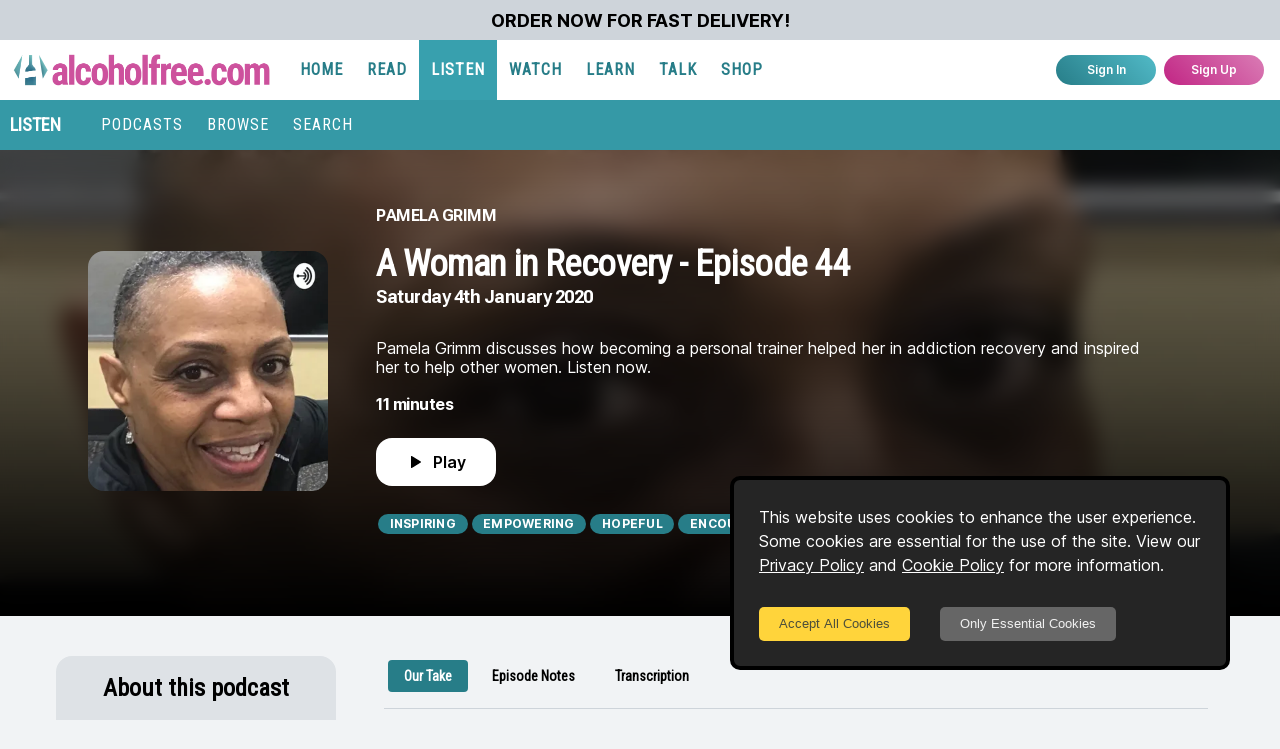

--- FILE ---
content_type: text/html; charset=utf-8
request_url: https://www.alcoholfree.com/listen/podcasts/episode/a-woman-in-recovery-episode-44
body_size: 13922
content:
<!DOCTYPE html><html lang="en"><head><meta charSet="utf-8"/><meta name="format-detection" content="telephone=no, date=no, email=no, address=no"/><meta name="viewport" content="minimum-scale=1, initial-scale=1, width=device-width"/><link rel="apple-touch-icon" sizes="180x180" href="/apple-touch-icon.png"/><link rel="icon" type="image/png" sizes="32x32" href="/favicon-32x32.png"/><link rel="icon" type="image/png" sizes="16x16" href="/favicon-16x16.png"/><link rel="manifest" href="/site.webmanifest"/><link rel="mask-icon" href="/safari-pinned-tab.svg" color="#5bbad5"/><meta name="apple-mobile-web-app-title" content="alcoholfree.com"/><meta name="application-name" content="alcoholfree.com"/><meta name="msapplication-TileColor" content="#00aba9"/><meta name="theme-color" content="#ffffff"/><title>Finding Strength: Pamela Grimm&#x27;s Journey from Addiction to Fitness</title><meta name="description" content="Pamela Grimm discusses how becoming a personal trainer helped her in addiction recovery and inspired her to help other women. Listen now."/><meta property="og:title" content="Finding Strength: Pamela Grimm&#x27;s Journey from Addiction to Fitness"/><meta property="og:description" content="Pamela Grimm discusses how becoming a personal trainer helped her in addiction recovery and inspired her to help other women. Listen now."/><meta property="og:image" content="https://www.alcoholfree.com/images/alcoholfreedotcom_og.png"/><script type="application/ld+json">{"@context":"https://schema.org","@type":"BreadcrumbList","url":"https://www.alcoholfree.com/listen/podcasts/episode/a-woman-in-recovery-episode-44","name":"Finding Strength: Pamela Grimm's Journey from Addiction to Fitness","image":["https://www.alcoholfree.com/podcastimages/e/64e1c64ba99c8de9a57f25d9.webp?w=360&h=360"],"datePublished":"2020-01-04T03:32:35.000Z","dateModified":"","duration":"PT11M3S","partOfSeries":{"@type":"PodcastSeries","name":"A Woman in Recovery","url":"https://www.alcoholfree.com/listen/podcasts/show/a-woman-in-recovery","image":["https://www.alcoholfree.com/podcastimages/s/64e1b6c3a99c8de9a57c1aa3.webp?w=360&h=360"]},"author":{"@type":"Organization","name":"Pamela Grimm","url":"https://www.alcoholfree.com/listen/podcasts/show/a-woman-in-recovery","logo":{"@type":"ImageObject","url":"https://www.alcoholfree.com/podcastimages/s/64e1b6c3a99c8de9a57c1aa3.webp?w=360&h=360"}},"publisher":{"@type":"Organization","name":"alcoholfree.com","url":"https://www.alcoholfree.com","logo":{"@type":"ImageObject","url":"https://www.alcoholfree.com/images/logos/schema/alcoholfree-com-logo.png"}},"description":"Pamela Grimm's story is one of remarkable transformation and resilience. In this episode of 'A Woman in Recovery', Pamela shares how she found a new lease on life through fitness, even while navigating the challenges of addiction recovery. At a time when most people are winding down their careers, Pamela took a bold step and decided to pursue her passion for fitness by becoming a certified personal trainer.She didn't just stop there; she also earned a Zumba instructor certification, all while working full-time as a program director at a women's outpatient treatment center in San Francisco. However, the job soon became uncomfortable, prompting her to take a leap of faith and change careers entirely. Pamela started teaching Zumba classes and boot camp-style workouts, eventually becoming a mobile personal trainer who focuses on women aged 50 and older.Her unique approach to fitness, which emphasizes mental health and positive thinking, has not only transformed her own life but also the lives of her clients. Many have reported improved mental health and overall well-being as a result of working with her. This episode is a testament to the power of reinvention and the incredible impact that fitness can have on one's recovery journey.Whether you're looking for inspiration to pursue your own passion or seeking guidance on how to reinvent yourself, Pamela's story offers valuable insights and encouragement.","itemListElement":[{"@type":"ListItem","position":1,"name":"Home","item":"https://www.alcoholfree.com/"},{"@type":"ListItem","position":2,"name":"Listen","item":"https://www.alcoholfree.com/listen"},{"@type":"ListItem","position":3,"name":"Podcasts","item":"https://www.alcoholfree.com/podcasts"},{"@type":"ListItem","position":4,"name":"A Woman in Recovery","item":"https://www.alcoholfree.com/listen/podcasts/show/a-woman-in-recovery"},{"@type":"ListItem","position":5,"name":"Finding Strength: Pamela Grimm's Journey from Addiction to Fitness","item":"https://www.alcoholfree.com/listen/podcasts/episode/a-woman-in-recovery-episode-44"}]}</script><meta name="next-head-count" content="18"/><link rel="preload" href="/_next/static/media/83d7d13e2307bc53-s.p.woff2" as="font" type="font/woff2" crossorigin="anonymous" data-next-font="size-adjust"/><link rel="preload" href="/_next/static/media/c9a5bc6a7c948fb0-s.p.woff2" as="font" type="font/woff2" crossorigin="anonymous" data-next-font="size-adjust"/><link rel="preload" href="/_next/static/media/a5bbb863eaccdfa2-s.p.woff2" as="font" type="font/woff2" crossorigin="anonymous" data-next-font="size-adjust"/><link rel="preload" href="/_next/static/css/f0b92062ee8dd7c5.css" as="style"/><link rel="stylesheet" href="/_next/static/css/f0b92062ee8dd7c5.css" data-n-g=""/><link rel="preload" href="/_next/static/css/79cc9a0f2d05875e.css" as="style"/><link rel="stylesheet" href="/_next/static/css/79cc9a0f2d05875e.css" data-n-p=""/><noscript data-n-css=""></noscript><script defer="" nomodule="" src="/_next/static/chunks/polyfills-c67a75d1b6f99dc8.js"></script><script defer="" src="/_next/static/chunks/5867.67ad954162b16a40.js"></script><script defer="" src="/_next/static/chunks/6128.021e3eea0892c275.js"></script><script src="/_next/static/chunks/webpack-e072b27b4fd5db2b.js" defer=""></script><script src="/_next/static/chunks/framework-ca706bf673a13738.js" defer=""></script><script src="/_next/static/chunks/main-181195c1242a9914.js" defer=""></script><script src="/_next/static/chunks/pages/_app-f2a5ad73e120b933.js" defer=""></script><script src="/_next/static/chunks/d3048c20-b53f4e5eaa427bff.js" defer=""></script><script src="/_next/static/chunks/9273-e07b7e315c592e22.js" defer=""></script><script src="/_next/static/chunks/815-fb702cb863bfd7a0.js" defer=""></script><script src="/_next/static/chunks/946-4480f925d852f174.js" defer=""></script><script src="/_next/static/chunks/1141-a7b2129e5f5cf386.js" defer=""></script><script src="/_next/static/chunks/1864-9da4eb5b36e4a080.js" defer=""></script><script src="/_next/static/chunks/9681-b95a44790fe5e67f.js" defer=""></script><script src="/_next/static/chunks/4787-05bbd05a650ee90e.js" defer=""></script><script src="/_next/static/chunks/7442-23006ea690b702d7.js" defer=""></script><script src="/_next/static/chunks/8343-ec8a8fc4254985c9.js" defer=""></script><script src="/_next/static/chunks/9925-ab9ff4f23162b6f0.js" defer=""></script><script src="/_next/static/chunks/8741-4da18ec3d7c4ca09.js" defer=""></script><script src="/_next/static/chunks/pages/listen/podcasts/episode/%5Bepisode_slug%5D-b790ae034fac3b81.js" defer=""></script><script src="/_next/static/pxNtNjE6lNaQkFvOjd6eP/_buildManifest.js" defer=""></script><script src="/_next/static/pxNtNjE6lNaQkFvOjd6eP/_ssgManifest.js" defer=""></script><style data-emotion="mantine 480qv8 1oq2vsi 1q88ex5 1j8es1n jjwaue 18gn2kc 6jkqqi db1pa2 gmdzp0 mtvne9 1ihblwo ojrz4j hoszu4 1iugybl qenwvq cd4cyy 1ypbi5j 1bt6wnj 1ez6m8g 1qldzrn e96o1h ezdeef 1amcxee 1syq2rn 2ul9zm 1vgd32q 1w1hx0b 1wpc1xj 1ryt1ht 1jbrfp 1qr4xwn 1avyp1d 1t45alw 88gf44 1j5n4hh 6o0tvw 1jgdw5y 1txket3 1wn4gup 1qi3jo9 8jukxv rko5rc 1i3rqcs 1gzljz0 14ob9td e9myfe 1a06pbh irx79b 152c8bl 2dc5jt 11yovoe 1y4co7o 7t5cw9 dj8w5a 1ewtltw ro6hk9 aj9rse upurl2 1dictgn 1hcdb3o 1p81gve 14n9mxy dstkpx ajyaj ajmy7s 15v5ifx myut8a t9yoy3 yyxjcn 1bjzy7x 1kxbwzi 1j68wo5 1hbzuil 19emrq1 12m3p65 8vo3ke wfjdyl 1xyp4tm 1wwicm3 16fdnqw n3bxxx 284hx5 9s6rt7 r9c7v0 d2jjwc 1tc66nb 1yhs3cq">.mantine-1oq2vsi{padding-left:1rem;padding-right:1rem;max-width:60rem;margin-left:auto;margin-right:auto;margin:0rem;padding:0rem;}.mantine-1q88ex5{font-size:0.75rem;font-weight:normal;padding:0;margin:0;color:black;-webkit-text-decoration:none;text-decoration:none;}.mantine-1q88ex5:hover{color:black;-webkit-text-decoration:none;text-decoration:none;}@media (max-width: 47.9375em){.mantine-1q88ex5{font-size:0.625rem;}}.mantine-1j8es1n{display:-webkit-box;display:-webkit-flex;display:-ms-flexbox;display:flex;-webkit-box-flex-wrap:wrap;-webkit-flex-wrap:wrap;-ms-flex-wrap:wrap;flex-wrap:wrap;overflow:hidden;}.mantine-jjwaue{-webkit-text-decoration:none;text-decoration:none;}.mantine-jjwaue:hover{-webkit-text-decoration:none;text-decoration:none;}.mantine-18gn2kc{padding-left:1rem;padding-right:1rem;max-width:100%;margin-left:auto;margin-right:auto;color:#343a40;margin-top:1.5rem;padding-top:1.5rem;background-color:#66d9e8;margin-top:0rem;padding:0rem;}.mantine-6jkqqi{padding-left:1rem;padding-right:1rem;max-width:100%;margin-left:auto;margin-right:auto;}.mantine-db1pa2{padding-left:1rem;padding-right:1rem;max-width:60rem;margin-left:auto;margin-right:auto;padding-top:2.5rem;padding-bottom:4rem;padding-left:1rem;padding-right:1rem;max-width:100%;min-width:100%;}@media (min-width: 36em){@media (max-width: 47.9375em){.mantine-db1pa2{max-width:100%;min-width:100%;padding-left:2rem;padding-right:2rem;}}}@media (min-width: 48em){@media (max-width: 61.9375em){.mantine-db1pa2{max-width:100%;min-width:100%;padding-left:2rem;padding-right:2rem;}}}@media (min-width: 62em){@media (max-width: 74.9375em){.mantine-db1pa2{max-width:100%;min-width:100%;padding-left:2rem;padding-right:2rem;}}}@media (min-width: 75em){@media (max-width: 87.9375em){.mantine-db1pa2{max-width:75em;min-width:60em;padding-left:2rem;padding-right:2rem;}}}@media (min-width: 88em){.mantine-db1pa2{max-width:75em;min-width:75em;padding-left:2rem;padding-right:2rem;}}.mantine-gmdzp0{margin:0rem;padding:1rem;display:-webkit-box;display:-webkit-flex;display:-ms-flexbox;display:flex;gap:0.75rem;-webkit-align-items:space-between;-webkit-box-align:space-between;-ms-flex-align:space-between;align-items:space-between;-webkit-box-pack:center;-ms-flex-pack:center;-webkit-justify-content:center;justify-content:center;-webkit-flex-direction:column;-ms-flex-direction:column;flex-direction:column;}@media (min-width: 48em){.mantine-gmdzp0{gap:1.25rem;-webkit-align-items:center;-webkit-box-align:center;-ms-flex-align:center;align-items:center;-webkit-box-pack:center;-ms-flex-pack:center;-webkit-justify-content:center;justify-content:center;-webkit-flex-direction:row;-ms-flex-direction:row;flex-direction:row;}}.mantine-mtvne9{display:-webkit-box;display:-webkit-flex;display:-ms-flexbox;display:flex;-webkit-align-items:center;-webkit-box-align:center;-ms-flex-align:center;align-items:center;-webkit-box-pack:center;-ms-flex-pack:center;-webkit-justify-content:center;justify-content:center;}@media (min-width: 48em){.mantine-mtvne9{display:none;}}.mantine-1ihblwo{font-family:'__Inter_aaf875','__Inter_Fallback_aaf875';-webkit-tap-highlight-color:transparent;color:inherit;font-size:inherit;line-height:1.55;-webkit-text-decoration:none;text-decoration:none;font-family:'__Roboto_Flex_214760','__Roboto_Flex_Fallback_214760';font-weight:700;font-size:1.375rem;line-height:1.4;margin:0;font-size:1rem;letter-spacing:-0.03125rem;line-height:120%;text-transform:uppercase;color:white;}.mantine-1ihblwo:focus{outline-offset:0.125rem;outline:0.125rem solid #38a0ae;}.mantine-1ihblwo:focus:not(:focus-visible){outline:none;}@media (min-width: 48em){.mantine-1ihblwo{padding-bottom:1.125rem;}}.mantine-ojrz4j{display:-webkit-box;display:-webkit-flex;display:-ms-flexbox;display:flex;-webkit-align-items:center;-webkit-box-align:center;-ms-flex-align:center;align-items:center;-webkit-box-pack:center;-ms-flex-pack:center;-webkit-justify-content:center;justify-content:center;}.mantine-hoszu4{max-width:17.5rem;}.mantine-1iugybl{position:relative;}.mantine-qenwvq{margin:0;}.mantine-cd4cyy{font-family:'__Inter_aaf875','__Inter_Fallback_aaf875';display:block;width:100%;height:100%;border:0;border-radius:1rem;}.mantine-1ypbi5j{max-width:15rem;max-height:15rem;min-width:15rem;min-height:15rem;}@media (max-width: 47.9375em){.mantine-1ypbi5j{max-width:7.5rem;max-height:7.5rem;min-width:7.5rem;min-height:7.5rem;}}.mantine-1bt6wnj{padding-left:0;padding-right:0;margin-top:0rem;margin-bottom:0rem;height:100%;display:-webkit-box;display:-webkit-flex;display:-ms-flexbox;display:flex;-webkit-align-items:flex-start;-webkit-box-align:flex-start;-ms-flex-align:flex-start;align-items:flex-start;-webkit-box-pack:justify;-webkit-justify-content:space-between;justify-content:space-between;-webkit-flex-direction:column;-ms-flex-direction:column;flex-direction:column;}@media (min-width: 48em){.mantine-1bt6wnj{padding-left:3rem;padding-right:3rem;max-width:56em;}}@media (min-width: 62em){.mantine-1bt6wnj{max-width:60em;}}@media (min-width: 75em){.mantine-1bt6wnj{max-width:75em;}}@media (min-width: 88em){.mantine-1bt6wnj{max-width:88em;}}.mantine-1ez6m8g{font-family:'__Inter_aaf875','__Inter_Fallback_aaf875';-webkit-tap-highlight-color:transparent;color:inherit;font-size:inherit;line-height:1.55;-webkit-text-decoration:none;text-decoration:none;font-family:'__Roboto_Flex_214760','__Roboto_Flex_Fallback_214760';font-weight:700;font-size:1.375rem;line-height:1.4;margin:0;font-size:1rem;letter-spacing:-0.03125rem;line-height:120%;text-transform:uppercase;color:white;}.mantine-1ez6m8g:focus{outline-offset:0.125rem;outline:0.125rem solid #38a0ae;}.mantine-1ez6m8g:focus:not(:focus-visible){outline:none;}@media (max-width: 47.9375em){.mantine-1ez6m8g{display:none;}}@media (min-width: 48em){.mantine-1ez6m8g{padding-bottom:1.125rem;}}.mantine-1qldzrn{margin:0rem;padding:0rem;width:100%;}.mantine-e96o1h{padding-left:1rem;padding-right:1rem;max-width:100%;margin-left:auto;margin-right:auto;margin:0rem;padding:0rem;}.mantine-ezdeef{font-family:'__Inter_aaf875','__Inter_Fallback_aaf875';-webkit-tap-highlight-color:transparent;color:inherit;font-size:inherit;line-height:1.55;-webkit-text-decoration:none;text-decoration:none;font-family:'__Roboto_Flex_214760','__Roboto_Flex_Fallback_214760';font-weight:700;font-size:1.625rem;line-height:1.35;margin:0;font-family:'__Roboto_Condensed_429fb4','__Roboto_Condensed_Fallback_429fb4';max-width:100%;width:100%;overflow:hidden;font-size:2.25rem;letter-spacing:-0.03125rem;line-height:120%;margin-bottom:1rem;color:white;padding:0;margin:0;}.mantine-ezdeef:focus{outline-offset:0.125rem;outline:0.125rem solid #38a0ae;}.mantine-ezdeef:focus:not(:focus-visible){outline:none;}@media (max-width: 47.9375em){.mantine-ezdeef{font-size:1.5rem;text-align:center;}}@media (max-width: 61.9375em){.mantine-ezdeef{font-size:1.5rem;}}.mantine-1amcxee{font-family:'__Inter_aaf875','__Inter_Fallback_aaf875';-webkit-tap-highlight-color:transparent;color:inherit;font-size:inherit;line-height:1.55;-webkit-text-decoration:none;text-decoration:none;font-family:'__Roboto_Flex_214760','__Roboto_Flex_Fallback_214760';font-weight:700;font-size:1.125rem;line-height:1.45;margin:0;width:100%;font-size:1.125rem;letter-spacing:-0.03125rem;line-height:120%;color:white;margin-bottom:1rem;}.mantine-1amcxee:focus{outline-offset:0.125rem;outline:0.125rem solid #38a0ae;}.mantine-1amcxee:focus:not(:focus-visible){outline:none;}@media (max-width: 47.9375em){.mantine-1amcxee{text-align:center;width:100%;}}.mantine-1syq2rn{font-family:'__Inter_aaf875','__Inter_Fallback_aaf875';-webkit-tap-highlight-color:transparent;color:inherit;font-size:inherit;line-height:1.55;-webkit-text-decoration:none;text-decoration:none;padding-top:1rem;font-size:1rem;line-height:120%;color:white;padding-bottom:1.125rem;}.mantine-1syq2rn:focus{outline-offset:0.125rem;outline:0.125rem solid #38a0ae;}.mantine-1syq2rn:focus:not(:focus-visible){outline:none;}@media (max-width: 47.9375em){.mantine-1syq2rn{font-size:0.875rem;}}.mantine-2ul9zm{margin-right:2rem;display:-webkit-box;display:-webkit-flex;display:-ms-flexbox;display:flex;gap:0.625rem;-webkit-align-items:center;-webkit-box-align:center;-ms-flex-align:center;align-items:center;-webkit-box-pack:start;-ms-flex-pack:start;-webkit-justify-content:flex-start;justify-content:flex-start;-webkit-flex-direction:row;-ms-flex-direction:row;flex-direction:row;}.mantine-1vgd32q{font-family:'__Inter_aaf875','__Inter_Fallback_aaf875';-webkit-tap-highlight-color:transparent;color:inherit;font-size:inherit;line-height:1.55;-webkit-text-decoration:none;text-decoration:none;width:100%;font-weight:bold;font-size:1rem;letter-spacing:-0.03125rem;line-height:120%;color:white;margin-bottom:1rem;}.mantine-1vgd32q:focus{outline-offset:0.125rem;outline:0.125rem solid #38a0ae;}.mantine-1vgd32q:focus:not(:focus-visible){outline:none;}@media (max-width: 47.9375em){.mantine-1vgd32q{text-align:center;width:100%;}}.mantine-1w1hx0b{margin-bottom:1rem;}@media (max-width: 47.9375em){.mantine-1w1hx0b{width:100%;}}.mantine-1wpc1xj{display:-webkit-box;display:-webkit-flex;display:-ms-flexbox;display:flex;-webkit-align-items:center;-webkit-box-align:center;-ms-flex-align:center;align-items:center;-webkit-box-pack:center;-ms-flex-pack:center;-webkit-justify-content:center;justify-content:center;height:100%;overflow:visible;}.mantine-1ryt1ht{white-space:nowrap;height:100%;overflow:hidden;display:-webkit-box;display:-webkit-flex;display:-ms-flexbox;display:flex;-webkit-align-items:center;-webkit-box-align:center;-ms-flex-align:center;align-items:center;}.mantine-1jbrfp{display:-webkit-box;display:-webkit-flex;display:-ms-flexbox;display:flex;-webkit-align-items:center;-webkit-box-align:center;-ms-flex-align:center;align-items:center;margin-right:0.625rem;}.mantine-1qr4xwn{-webkit-tap-highlight-color:transparent;font-family:'__Inter_aaf875','__Inter_Fallback_aaf875';cursor:pointer;border:0;padding:0;-webkit-appearance:none;-moz-appearance:none;-ms-appearance:none;appearance:none;font-size:1rem;background-color:transparent;text-align:left;color:#000;-webkit-text-decoration:none;text-decoration:none;box-sizing:border-box;height:2.25rem;padding-left:calc(1.125rem  / 1.5);padding-right:1.125rem;font-family:'__Inter_aaf875','__Inter_Fallback_aaf875';-webkit-tap-highlight-color:transparent;display:inline-block;width:auto;border-radius:1rem;font-weight:600;position:relative;line-height:1;font-size:0.875rem;-webkit-user-select:none;-moz-user-select:none;-ms-user-select:none;user-select:none;cursor:pointer;border:0.0625rem solid transparent;background-color:#277d88;color:#fff;background-color:white;color:black;font-size:1rem;margin:0.5rem;margin-left:0rem;padding:0.25rem;width:7.5rem;height:3rem;}.mantine-1qr4xwn:focus{outline-offset:0.125rem;outline:0.125rem solid #38a0ae;}.mantine-1qr4xwn:focus:not(:focus-visible){outline:none;}.mantine-1qr4xwn:focus{outline-offset:0.125rem;outline:0.125rem solid #38a0ae;}.mantine-1qr4xwn:focus:not(:focus-visible){outline:none;}@media (hover: hover){.mantine-1qr4xwn:hover{background-color:#175a62;}}@media (hover: none){.mantine-1qr4xwn:active{background-color:#175a62;}}.mantine-1qr4xwn:active{-webkit-transform:translateY(0.0625rem);-moz-transform:translateY(0.0625rem);-ms-transform:translateY(0.0625rem);transform:translateY(0.0625rem);}.mantine-1qr4xwn:disabled,.mantine-1qr4xwn[data-disabled]{border-color:transparent;background-color:#e9ecef;color:#adb5bd;cursor:not-allowed;background-image:none;pointer-events:none;}.mantine-1qr4xwn:disabled:active,.mantine-1qr4xwn[data-disabled]:active{-webkit-transform:none;-moz-transform:none;-ms-transform:none;transform:none;}.mantine-1qr4xwn[data-loading]{pointer-events:none;}.mantine-1qr4xwn[data-loading]::before{content:"";position:absolute;top:-0.0625rem;right:-0.0625rem;left:-0.0625rem;bottom:-0.0625rem;background-color:rgba(255, 255, 255, .5);border-radius:1rem;cursor:not-allowed;}.mantine-1qr4xwn:hover{color:black;background-color:white;-webkit-transform:scale(1.025);-moz-transform:scale(1.025);-ms-transform:scale(1.025);transform:scale(1.025);box-shadow:0 0.0625rem 0.1875rem rgba(0, 0, 0, 0.05),rgba(0, 0, 0, 0.05) 0 1.75rem 1.4375rem -0.4375rem,rgba(0, 0, 0, 0.04) 0 0.75rem 0.75rem -0.4375rem;}.mantine-1t45alw{white-space:nowrap;overflow:hidden;text-overflow:ellipsis;}.mantine-88gf44{-webkit-tap-highlight-color:transparent;font-family:'__Inter_aaf875','__Inter_Fallback_aaf875';font-size:0.6875rem;height:1.25rem;line-height:calc(1.25rem - 0.125rem);-webkit-text-decoration:none;text-decoration:none;padding:0 calc(1rem / 1.5);box-sizing:border-box;display:-webkit-inline-box;display:-webkit-inline-flex;display:-ms-inline-flexbox;display:inline-flex;-webkit-align-items:center;-webkit-box-align:center;-ms-flex-align:center;align-items:center;-webkit-box-pack:center;-ms-flex-pack:center;-webkit-justify-content:center;justify-content:center;width:auto;text-transform:uppercase;border-radius:2rem;font-weight:700;letter-spacing:0.015625rem;cursor:inherit;text-overflow:ellipsis;overflow:hidden;background:#277d88;color:#fff;border:0.0625rem solid transparent;font-size:0.75rem;margin:0.125rem;}.mantine-88gf44:focus{outline-offset:0.125rem;outline:0.125rem solid #38a0ae;}.mantine-88gf44:focus:not(:focus-visible){outline:none;}@media (max-width: 47.9375em){.mantine-88gf44{font-size:0.625rem;}}.mantine-1j5n4hh{margin:0rem;padding:0rem;display:-webkit-box;display:-webkit-flex;display:-ms-flexbox;display:flex;gap:1.5rem;-webkit-align-items:space-between;-webkit-box-align:space-between;-ms-flex-align:space-between;align-items:space-between;-webkit-box-pack:center;-ms-flex-pack:center;-webkit-justify-content:center;justify-content:center;-webkit-flex-direction:column-reverse;-ms-flex-direction:column-reverse;flex-direction:column-reverse;}@media (min-width: 48em){.mantine-1j5n4hh{gap:0.625rem;-webkit-align-items:flex-start;-webkit-box-align:flex-start;-ms-flex-align:flex-start;align-items:flex-start;-webkit-box-pack:center;-ms-flex-pack:center;-webkit-justify-content:center;justify-content:center;-webkit-flex-direction:row;-ms-flex-direction:row;flex-direction:row;}}.mantine-6o0tvw{width:100%;max-width:100%;min-width:100%;margin-left:0;margin-right:0;padding:1rem;margin:0rem;padding:0rem;display:-webkit-box;display:-webkit-flex;display:-ms-flexbox;display:flex;-webkit-align-items:center;-webkit-box-align:center;-ms-flex-align:center;align-items:center;-webkit-box-pack:start;-ms-flex-pack:start;-webkit-justify-content:flex-start;justify-content:flex-start;-webkit-flex-direction:column;-ms-flex-direction:column;flex-direction:column;}@media (min-width: 48em){.mantine-6o0tvw{width:17.5rem;max-width:17.5rem;min-width:17.5rem;margin-right:2rem;}}.mantine-1jgdw5y{width:100%;max-width:100%;min-width:100%;margin-left:0;margin-right:0;padding:1rem;}@media (min-width: 48em){.mantine-1jgdw5y{width:17.5rem;max-width:17.5rem;min-width:17.5rem;margin-right:2rem;}}.mantine-1txket3{font-family:'__Inter_aaf875','__Inter_Fallback_aaf875';-webkit-tap-highlight-color:transparent;color:inherit;font-size:inherit;line-height:1.55;-webkit-text-decoration:none;text-decoration:none;font-family:'__Roboto_Flex_214760','__Roboto_Flex_Fallback_214760';font-weight:700;font-size:1.375rem;line-height:1.4;margin:0;font-family:'__Roboto_Condensed_429fb4','__Roboto_Condensed_Fallback_429fb4';font-weight:bold;font-size:1.375rem;color:black;}.mantine-1txket3:focus{outline-offset:0.125rem;outline:0.125rem solid #38a0ae;}.mantine-1txket3:focus:not(:focus-visible){outline:none;}@media (min-width: 48em){.mantine-1txket3{font-size:1.5rem;}}.mantine-1wn4gup{max-width:15rem;max-height:15rem;min-width:15rem;min-height:15rem;margin-top:2rem;margin-bottom:1rem;}@media (min-width: 48em){.mantine-1wn4gup{max-width:11.25rem;max-height:11.25rem;min-width:11.25rem;min-height:11.25rem;}}.mantine-1qi3jo9{font-family:'__Inter_aaf875','__Inter_Fallback_aaf875';-webkit-tap-highlight-color:transparent;color:inherit;font-size:inherit;line-height:1.55;-webkit-text-decoration:none;text-decoration:none;font-family:'__Roboto_Flex_214760','__Roboto_Flex_Fallback_214760';font-weight:700;font-size:1.125rem;line-height:1.45;margin:0;font-weight:bold;font-size:1.125rem;color:black;padding-bottom:1.5rem;}.mantine-1qi3jo9:focus{outline-offset:0.125rem;outline:0.125rem solid #38a0ae;}.mantine-1qi3jo9:focus:not(:focus-visible){outline:none;}.mantine-8jukxv{font-family:'__Inter_aaf875','__Inter_Fallback_aaf875';-webkit-tap-highlight-color:transparent;color:inherit;font-size:inherit;line-height:1.55;-webkit-text-decoration:none;text-decoration:none;font-weight:bold;font-size:0.875rem;}.mantine-8jukxv:focus{outline-offset:0.125rem;outline:0.125rem solid #38a0ae;}.mantine-8jukxv:focus:not(:focus-visible){outline:none;}.mantine-rko5rc{font-family:'__Inter_aaf875','__Inter_Fallback_aaf875';-webkit-tap-highlight-color:transparent;color:inherit;font-size:inherit;line-height:1.55;-webkit-text-decoration:none;text-decoration:none;padding-bottom:1rem;}.mantine-rko5rc:focus{outline-offset:0.125rem;outline:0.125rem solid #38a0ae;}.mantine-rko5rc:focus:not(:focus-visible){outline:none;}.mantine-1i3rqcs{margin:0rem;padding:0rem;}.mantine-1gzljz0{font-family:'__Inter_aaf875','__Inter_Fallback_aaf875';-webkit-tap-highlight-color:transparent;color:inherit;font-size:inherit;line-height:1.55;-webkit-text-decoration:none;text-decoration:none;}.mantine-1gzljz0:focus{outline-offset:0.125rem;outline:0.125rem solid #38a0ae;}.mantine-1gzljz0:focus:not(:focus-visible){outline:none;}.mantine-14ob9td{margin-bottom:0.75rem;padding-top:1.5rem;}.mantine-e9myfe{-webkit-tap-highlight-color:transparent;font-family:'__Inter_aaf875','__Inter_Fallback_aaf875';font-size:0.6875rem;height:1.25rem;line-height:calc(1.25rem - 0.125rem);-webkit-text-decoration:none;text-decoration:none;padding:0 calc(1rem / 1.5);box-sizing:border-box;display:-webkit-inline-box;display:-webkit-inline-flex;display:-ms-inline-flexbox;display:inline-flex;-webkit-align-items:center;-webkit-box-align:center;-ms-flex-align:center;align-items:center;-webkit-box-pack:center;-ms-flex-pack:center;-webkit-justify-content:center;justify-content:center;width:auto;text-transform:uppercase;border-radius:2rem;font-weight:700;letter-spacing:0.015625rem;cursor:inherit;text-overflow:ellipsis;overflow:hidden;background:#277d88;color:#fff;border:0.0625rem solid transparent;margin-top:0.1875rem;margin-bottom:0.1875rem;}.mantine-e9myfe:focus{outline-offset:0.125rem;outline:0.125rem solid #38a0ae;}.mantine-e9myfe:focus:not(:focus-visible){outline:none;}.mantine-1a06pbh{height:2rem;display:-webkit-box;display:-webkit-flex;display:-ms-flexbox;display:flex;-webkit-align-items:center;-webkit-box-align:center;-ms-flex-align:center;align-items:center;-webkit-box-pack:start;-ms-flex-pack:start;-webkit-justify-content:flex-start;justify-content:flex-start;-webkit-flex-direction:row;-ms-flex-direction:row;flex-direction:row;}.mantine-irx79b{font-family:'__Inter_aaf875','__Inter_Fallback_aaf875';-webkit-tap-highlight-color:transparent;color:inherit;font-size:inherit;line-height:1.55;-webkit-text-decoration:none;text-decoration:none;font-size:0.875rem;font-weight:bold;padding:1rem;padding-left:0.25rem;margin:0;padding-top:1rem;}.mantine-irx79b:focus{outline-offset:0.125rem;outline:0.125rem solid #38a0ae;}.mantine-irx79b:focus:not(:focus-visible){outline:none;}.mantine-152c8bl{-webkit-tap-highlight-color:transparent;font-family:'__Inter_aaf875','__Inter_Fallback_aaf875';cursor:pointer;border:0;padding:0;-webkit-appearance:none;-moz-appearance:none;-ms-appearance:none;appearance:none;font-size:1rem;background-color:transparent;text-align:left;color:#000;-webkit-text-decoration:none;text-decoration:none;box-sizing:border-box;height:2.25rem;padding-left:1.125rem;padding-right:1.125rem;font-family:'__Inter_aaf875','__Inter_Fallback_aaf875';-webkit-tap-highlight-color:transparent;display:inline-block;width:auto;border-radius:2rem;font-weight:600;position:relative;line-height:1;font-size:0.875rem;-webkit-user-select:none;-moz-user-select:none;-ms-user-select:none;user-select:none;cursor:pointer;border:0;background-image:linear-gradient(45deg, #277d88 0%, #51bac7 100%);color:#fff;margin-top:1rem;margin-bottom:1rem;}.mantine-152c8bl:focus{outline-offset:0.125rem;outline:0.125rem solid #38a0ae;}.mantine-152c8bl:focus:not(:focus-visible){outline:none;}.mantine-152c8bl:focus{outline-offset:0.125rem;outline:0.125rem solid #38a0ae;}.mantine-152c8bl:focus:not(:focus-visible){outline:none;}@media (hover: hover){.mantine-152c8bl:hover{-webkit-background-size:200%;background-size:200%;}}@media (hover: none){.mantine-152c8bl:active{-webkit-background-size:200%;background-size:200%;}}.mantine-152c8bl:active{-webkit-transform:translateY(0.0625rem);-moz-transform:translateY(0.0625rem);-ms-transform:translateY(0.0625rem);transform:translateY(0.0625rem);}.mantine-152c8bl:disabled,.mantine-152c8bl[data-disabled]{border-color:transparent;background-color:#e9ecef;color:#adb5bd;cursor:not-allowed;background-image:none;pointer-events:none;}.mantine-152c8bl:disabled:active,.mantine-152c8bl[data-disabled]:active{-webkit-transform:none;-moz-transform:none;-ms-transform:none;transform:none;}.mantine-152c8bl[data-loading]{pointer-events:none;}.mantine-152c8bl[data-loading]::before{content:"";position:absolute;top:-0.0625rem;right:-0.0625rem;left:-0.0625rem;bottom:-0.0625rem;background-color:rgba(255, 255, 255, .5);border-radius:2rem;cursor:not-allowed;}.mantine-2dc5jt{width:100%;max-width:100%;min-width:100%;margin-left:0;margin-right:0;padding:1rem;margin-top:3rem;}@media (min-width: 48em){.mantine-2dc5jt{width:17.5rem;max-width:17.5rem;min-width:17.5rem;margin-right:2rem;}}.mantine-11yovoe{font-family:'__Inter_aaf875','__Inter_Fallback_aaf875';display:block;width:100%;height:100%;border:0;border-radius:0rem;}.mantine-1y4co7o{width:12rem;height:4.9375rem;}.mantine-7t5cw9{margin-top:1.25rem;margin-bottom:1.25rem;display:-webkit-box;display:-webkit-flex;display:-ms-flexbox;display:flex;-webkit-align-items:center;-webkit-box-align:center;-ms-flex-align:center;align-items:center;-webkit-box-pack:center;-ms-flex-pack:center;-webkit-justify-content:center;justify-content:center;-webkit-flex-direction:column;-ms-flex-direction:column;flex-direction:column;}.mantine-dj8w5a{font-family:'__Inter_aaf875','__Inter_Fallback_aaf875';-webkit-tap-highlight-color:transparent;color:inherit;font-size:inherit;line-height:1.55;-webkit-text-decoration:none;text-decoration:none;font-size:0.875rem;}.mantine-dj8w5a:focus{outline-offset:0.125rem;outline:0.125rem solid #38a0ae;}.mantine-dj8w5a:focus:not(:focus-visible){outline:none;}.mantine-1ewtltw{font-family:'__Inter_aaf875','__Inter_Fallback_aaf875';-webkit-tap-highlight-color:transparent;color:inherit;font-size:inherit;line-height:1.55;-webkit-text-decoration:none;text-decoration:none;margin-top:0.625rem;font-size:0.875rem;}.mantine-1ewtltw:focus{outline-offset:0.125rem;outline:0.125rem solid #38a0ae;}.mantine-1ewtltw:focus:not(:focus-visible){outline:none;}.mantine-ro6hk9{-webkit-flex-direction:row;-ms-flex-direction:row;flex-direction:row;}.mantine-aj9rse{display:-webkit-box;display:-webkit-flex;display:-ms-flexbox;display:flex;-webkit-box-flex-wrap:wrap;-webkit-flex-wrap:wrap;-ms-flex-wrap:wrap;flex-wrap:wrap;-webkit-flex-direction:row;-ms-flex-direction:row;flex-direction:row;-webkit-box-pack:start;-ms-flex-pack:start;-webkit-justify-content:flex-start;justify-content:flex-start;gap:calc(0.75rem / 2);}.mantine-upurl2{-webkit-tap-highlight-color:transparent;font-family:'__Inter_aaf875','__Inter_Fallback_aaf875';cursor:pointer;border:0;padding:0;-webkit-appearance:none;-moz-appearance:none;-ms-appearance:none;appearance:none;font-size:1rem;background-color:transparent;text-align:left;color:#000;-webkit-text-decoration:none;text-decoration:none;box-sizing:border-box;position:relative;padding:0.625rem 1rem;font-size:0.875rem;white-space:nowrap;z-index:0;display:-webkit-box;display:-webkit-flex;display:-ms-flexbox;display:flex;-webkit-align-items:center;-webkit-box-align:center;-ms-flex-align:center;align-items:center;-webkit-box-pack:center;-ms-flex-pack:center;-webkit-justify-content:center;justify-content:center;line-height:1;border-radius:0.25rem;font-family:'__Roboto_Condensed_429fb4','__Roboto_Condensed_Fallback_429fb4';font-weight:bold;font-size:0.875rem;padding:0rem;margin:0rem;line-height:0;}.mantine-upurl2:focus{outline-offset:0.125rem;outline:0.125rem solid #38a0ae;}.mantine-upurl2:focus:not(:focus-visible){outline:none;}.mantine-upurl2:disabled{opacity:0.5;cursor:not-allowed;}@media (hover: hover){.mantine-upurl2:disabled:hover{background-color:transparent;}}@media (hover: none){.mantine-upurl2:disabled:active{background-color:transparent;}}.mantine-upurl2:focus{z-index:1;}@media (hover: hover){.mantine-upurl2:hover{background-color:#f8f9fa;}}@media (hover: none){.mantine-upurl2:active{background-color:#f8f9fa;}}.mantine-upurl2[data-active]{background-color:#277d88;color:#fff;}@media (hover: hover){.mantine-upurl2[data-active]:hover{background-color:#277d88;}}@media (hover: none){.mantine-upurl2[data-active]:active{background-color:#277d88;}}@media (min-width: 48em){.mantine-upurl2{font-size:1.125rem;}}.mantine-1dictgn{border:0;border-top-width:0.0625rem;border-top-color:#ced4da;border-top-style:solid;margin:0;margin-top:0.75rem;margin-bottom:0.75rem;width:100%;}.mantine-1hcdb3o{font-family:'__Inter_aaf875','__Inter_Fallback_aaf875';-webkit-tap-highlight-color:transparent;color:inherit;font-size:inherit;line-height:1.55;-webkit-text-decoration:none;text-decoration:none;font-family:'__Roboto_Flex_214760','__Roboto_Flex_Fallback_214760';font-weight:700;font-size:2.125rem;line-height:1.3;margin:0;font-family:'__Roboto_Condensed_429fb4','__Roboto_Condensed_Fallback_429fb4';font-family:'__Roboto_Condensed_429fb4','__Roboto_Condensed_Fallback_429fb4';font-weight:bold;font-size:1.5rem;color:black;margin-bottom:0.5rem;}.mantine-1hcdb3o:focus{outline-offset:0.125rem;outline:0.125rem solid #38a0ae;}.mantine-1hcdb3o:focus:not(:focus-visible){outline:none;}@media (min-width: 48em){.mantine-1hcdb3o{font-size:2rem;line-height:1.1;}}.mantine-1p81gve{outline:0;-webkit-tap-highlight-color:transparent;display:block;-webkit-text-decoration:none;text-decoration:none;color:#000;background-color:#fff;box-sizing:border-box;border-radius:1rem;box-shadow:0 0.0625rem 0.1875rem rgba(0, 0, 0, 0.05),rgba(0, 0, 0, 0.05) 0 1.75rem 1.4375rem -0.4375rem,rgba(0, 0, 0, 0.04) 0 0.75rem 0.75rem -0.4375rem;margin-bottom:1.5rem;padding:1.5rem;}.mantine-1p81gve[data-with-border]{border:0.0625rem solid #dee2e6;}.mantine-14n9mxy{display:-webkit-box;display:-webkit-flex;display:-ms-flexbox;display:flex;}.mantine-dstkpx{-webkit-flex:1;-ms-flex:1;flex:1;overflow:hidden;text-overflow:ellipsis;}.mantine-ajyaj{color:#277d88;margin-right:1.25rem;margin-top:0.125rem;width:1.375rem;}.mantine-ajmy7s{font-family:'__Inter_aaf875','__Inter_Fallback_aaf875';font-size:1.125rem;line-height:1.55;color:#000;margin:0;border-top-right-radius:0.25rem;border-bottom-right-radius:0.25rem;padding:1rem 1.25rem;line-height:140%;font-weight:normal;}@media (max-width: 47.9375em){.mantine-ajmy7s{font-size:0.875rem;}}@media (min-width: 48em){.mantine-ajmy7s{font-size:1rem;}}.mantine-15v5ifx{font-family:'__Inter_aaf875','__Inter_Fallback_aaf875';-webkit-tap-highlight-color:transparent;color:inherit;font-size:inherit;line-height:1.55;-webkit-text-decoration:none;text-decoration:none;margin-bottom:1rem;}.mantine-15v5ifx:focus{outline-offset:0.125rem;outline:0.125rem solid #38a0ae;}.mantine-15v5ifx:focus:not(:focus-visible){outline:none;}.mantine-myut8a{border:0;border-top-width:0.0625rem;border-top-color:#ced4da;border-top-style:solid;margin:0;margin-top:1.5rem;margin-bottom:0.75rem;width:100%;}.mantine-t9yoy3{margin:calc(-1rem / 2);display:-webkit-box;display:-webkit-flex;display:-ms-flexbox;display:flex;-webkit-box-flex-wrap:wrap;-webkit-flex-wrap:wrap;-ms-flex-wrap:wrap;flex-wrap:wrap;-webkit-box-pack:start;-ms-flex-pack:start;-webkit-justify-content:flex-start;justify-content:flex-start;-webkit-align-items:stretch;-webkit-box-align:stretch;-ms-flex-align:stretch;align-items:stretch;width:100%;max-width:100%;}.mantine-yyxjcn{box-sizing:border-box;-webkit-box-flex:0;-webkit-flex-grow:0;-ms-flex-positive:0;flex-grow:0;padding:calc(1rem / 2);-webkit-flex-basis:50%;-ms-flex-preferred-size:50%;flex-basis:50%;-webkit-flex-shrink:0;-ms-flex-negative:0;flex-shrink:0;max-width:50%;padding-right:1.5rem;width:50%;max-width:50%;}@media (min-width: 36em){.mantine-yyxjcn{-webkit-flex-shrink:0;-ms-flex-negative:0;flex-shrink:0;}}@media (min-width: 48em){.mantine-yyxjcn{-webkit-flex-shrink:0;-ms-flex-negative:0;flex-shrink:0;}}@media (min-width: 62em){.mantine-yyxjcn{-webkit-flex-shrink:0;-ms-flex-negative:0;flex-shrink:0;}}@media (min-width: 75em){.mantine-yyxjcn{-webkit-flex-shrink:0;-ms-flex-negative:0;flex-shrink:0;}}@media (min-width: 88em){.mantine-yyxjcn{-webkit-flex-shrink:0;-ms-flex-negative:0;flex-shrink:0;}}.mantine-1bjzy7x{font-family:'__Inter_aaf875','__Inter_Fallback_aaf875';-webkit-tap-highlight-color:transparent;color:inherit;font-size:inherit;line-height:1.55;-webkit-text-decoration:none;text-decoration:none;color:#252525;font-size:0.75rem;font-weight:bold;padding:0;margin:0;display:inline;position:relative;}.mantine-1bjzy7x:focus{outline-offset:0.125rem;outline:0.125rem solid #38a0ae;}.mantine-1bjzy7x:focus:not(:focus-visible){outline:none;}@media (max-width: 47.9375em){.mantine-1bjzy7x{font-size:0.625rem;}}.mantine-1bjzy7x::after{content:"";position:absolute;left:0;bottom:0;height:0.0625rem;width:100%;background-color:#252525;}.mantine-1kxbwzi{font-family:'__Inter_aaf875','__Inter_Fallback_aaf875';-webkit-tap-highlight-color:transparent;overflow:hidden;text-overflow:ellipsis;display:-webkit-box;-webkit-line-clamp:4;-webkit-box-orient:vertical;color:inherit;font-size:inherit;line-height:1.55;-webkit-text-decoration:none;text-decoration:none;font-size:0.75rem;font-weight:normal;padding:0;margin:0;color:black;-webkit-text-decoration:none;text-decoration:none;}.mantine-1kxbwzi:focus{outline-offset:0.125rem;outline:0.125rem solid #38a0ae;}.mantine-1kxbwzi:focus:not(:focus-visible){outline:none;}.mantine-1kxbwzi:hover{color:black;-webkit-text-decoration:none;text-decoration:none;}@media (max-width: 47.9375em){.mantine-1kxbwzi{font-size:0.625rem;}}.mantine-1j68wo5{box-sizing:border-box;-webkit-box-flex:0;-webkit-flex-grow:0;-ms-flex-positive:0;flex-grow:0;padding:calc(1rem / 2);-webkit-flex-basis:50%;-ms-flex-preferred-size:50%;flex-basis:50%;-webkit-flex-shrink:0;-ms-flex-negative:0;flex-shrink:0;max-width:50%;padding-left:1.5rem;width:50%;max-width:50%;}@media (min-width: 36em){.mantine-1j68wo5{-webkit-flex-shrink:0;-ms-flex-negative:0;flex-shrink:0;}}@media (min-width: 48em){.mantine-1j68wo5{-webkit-flex-shrink:0;-ms-flex-negative:0;flex-shrink:0;}}@media (min-width: 62em){.mantine-1j68wo5{-webkit-flex-shrink:0;-ms-flex-negative:0;flex-shrink:0;}}@media (min-width: 75em){.mantine-1j68wo5{-webkit-flex-shrink:0;-ms-flex-negative:0;flex-shrink:0;}}@media (min-width: 88em){.mantine-1j68wo5{-webkit-flex-shrink:0;-ms-flex-negative:0;flex-shrink:0;}}.mantine-1hbzuil{font-family:'__Inter_aaf875','__Inter_Fallback_aaf875';-webkit-tap-highlight-color:transparent;color:inherit;font-size:inherit;line-height:1.55;-webkit-text-decoration:none;text-decoration:none;text-align:right;color:#252525;font-size:0.75rem;font-weight:bold;padding:0;margin:0;display:inline;position:relative;}.mantine-1hbzuil:focus{outline-offset:0.125rem;outline:0.125rem solid #38a0ae;}.mantine-1hbzuil:focus:not(:focus-visible){outline:none;}@media (max-width: 47.9375em){.mantine-1hbzuil{font-size:0.625rem;}}.mantine-1hbzuil::after{content:"";position:absolute;left:0;bottom:0;height:0.0625rem;width:100%;background-color:#252525;}.mantine-19emrq1{font-family:'__Inter_aaf875','__Inter_Fallback_aaf875';-webkit-tap-highlight-color:transparent;overflow:hidden;text-overflow:ellipsis;display:-webkit-box;-webkit-line-clamp:4;-webkit-box-orient:vertical;color:inherit;font-size:inherit;line-height:1.55;-webkit-text-decoration:none;text-decoration:none;text-align:right;font-size:0.75rem;font-weight:normal;padding:0;margin:0;color:black;-webkit-text-decoration:none;text-decoration:none;}.mantine-19emrq1:focus{outline-offset:0.125rem;outline:0.125rem solid #38a0ae;}.mantine-19emrq1:focus:not(:focus-visible){outline:none;}.mantine-19emrq1:hover{color:black;-webkit-text-decoration:none;text-decoration:none;}@media (max-width: 47.9375em){.mantine-19emrq1{font-size:0.625rem;}}.mantine-12m3p65{padding-top:calc(1.5rem * 2);padding-bottom:5.625rem;margin-bottom:0;background-color:#277d88;}.mantine-8vo3ke{display:-webkit-box;display:-webkit-flex;display:-ms-flexbox;display:flex;-webkit-flex-direction:column;-ms-flex-direction:column;flex-direction:column;-webkit-align-items:center;-webkit-box-align:center;-ms-flex-align:center;align-items:center;}@media (min-width: 48em){.mantine-8vo3ke{-webkit-align-items:flex-start;-webkit-box-align:flex-start;-ms-flex-align:flex-start;align-items:flex-start;padding-right:2rem;}}@media (max-width: 47.9375em){.mantine-wfjdyl{text-align:center;margin-bottom:0.5rem;}}.mantine-1xyp4tm{padding-left:1rem;padding-right:1rem;max-width:100%;margin-left:auto;margin-right:auto;width:100%;padding:0;margin:auto;margin:0rem;padding:0rem;}.mantine-1wwicm3{padding-left:1rem;padding-right:1rem;max-width:60rem;margin-left:auto;margin-right:auto;padding-left:1rem;padding-right:1rem;margin-left:auto;margin-right:auto;max-width:88rem;padding-top:2.5rem;padding-bottom:4rem;margin:auto;}@media (min-width: 992px){.mantine-1wwicm3{padding-left:1rem;padding-right:1rem;}}.mantine-16fdnqw{margin:calc(-1rem / 2);display:-webkit-box;display:-webkit-flex;display:-ms-flexbox;display:flex;-webkit-box-flex-wrap:wrap;-webkit-flex-wrap:wrap;-ms-flex-wrap:wrap;flex-wrap:wrap;-webkit-box-pack:start;-ms-flex-pack:start;-webkit-justify-content:flex-start;justify-content:flex-start;-webkit-align-items:stretch;-webkit-box-align:stretch;-ms-flex-align:stretch;align-items:stretch;}.mantine-n3bxxx{box-sizing:border-box;-webkit-box-flex:0;-webkit-flex-grow:0;-ms-flex-positive:0;flex-grow:0;padding:calc(1rem / 2);-webkit-flex-basis:50%;-ms-flex-preferred-size:50%;flex-basis:50%;-webkit-flex-shrink:0;-ms-flex-negative:0;flex-shrink:0;max-width:50%;}@media (min-width: 36em){.mantine-n3bxxx{-webkit-flex-shrink:0;-ms-flex-negative:0;flex-shrink:0;}}@media (min-width: 48em){.mantine-n3bxxx{-webkit-flex-shrink:0;-ms-flex-negative:0;flex-shrink:0;}}@media (min-width: 62em){.mantine-n3bxxx{-webkit-flex-shrink:0;-ms-flex-negative:0;flex-shrink:0;}}@media (min-width: 75em){.mantine-n3bxxx{-webkit-flex-shrink:0;-ms-flex-negative:0;flex-shrink:0;}}@media (min-width: 88em){.mantine-n3bxxx{-webkit-flex-shrink:0;-ms-flex-negative:0;flex-shrink:0;}}.mantine-284hx5{font-family:'__Inter_aaf875','__Inter_Fallback_aaf875';-webkit-tap-highlight-color:transparent;color:white;font-size:1rem;line-height:1.55;-webkit-text-decoration:none;text-decoration:none;margin-bottom:1rem;font-weight:bold;}.mantine-284hx5:focus{outline-offset:0.125rem;outline:0.125rem solid #38a0ae;}.mantine-284hx5:focus:not(:focus-visible){outline:none;}@media (max-width: 47.9375em){.mantine-284hx5{margin-top:0.625rem;text-align:center;}}.mantine-9s6rt7{font-family:'__Inter_aaf875','__Inter_Fallback_aaf875';-webkit-tap-highlight-color:transparent;color:white;font-size:0.75rem;line-height:1.55;-webkit-text-decoration:none;text-decoration:none;margin-bottom:1rem;}.mantine-9s6rt7:focus{outline-offset:0.125rem;outline:0.125rem solid #38a0ae;}.mantine-9s6rt7:focus:not(:focus-visible){outline:none;}@media (max-width: 47.9375em){.mantine-9s6rt7{margin-top:0.625rem;text-align:center;}}.mantine-r9c7v0{font-size:0.875rem;display:-webkit-box;display:-webkit-flex;display:-ms-flexbox;display:flex;gap:1.25rem;-webkit-align-items:flex-start;-webkit-box-align:flex-start;-ms-flex-align:flex-start;align-items:flex-start;-webkit-box-pack:space-around;-ms-flex-pack:space-around;-webkit-justify-content:space-around;justify-content:space-around;-webkit-flex-direction:row;-ms-flex-direction:row;flex-direction:row;}.mantine-d2jjwc{font-family:'__Inter_aaf875','__Inter_Fallback_aaf875';-webkit-tap-highlight-color:transparent;color:inherit;font-size:inherit;line-height:1.55;-webkit-text-decoration:none;text-decoration:none;font-size:1.125rem;font-weight:700;font-family:'__Roboto_Flex_214760','__Roboto_Flex_Fallback_214760';margin-bottom:calc(0.625rem / 2);color:#fff;}.mantine-d2jjwc:focus{outline-offset:0.125rem;outline:0.125rem solid #38a0ae;}.mantine-d2jjwc:focus:not(:focus-visible){outline:none;}@media (max-width: 768px){.mantine-d2jjwc{text-align:center;}}.mantine-1tc66nb{font-family:'__Inter_aaf875','__Inter_Fallback_aaf875';-webkit-tap-highlight-color:transparent;color:inherit;font-size:inherit;line-height:1.55;-webkit-text-decoration:none;text-decoration:none;}.mantine-1tc66nb:focus{outline-offset:0.125rem;outline:0.125rem solid #38a0ae;}.mantine-1tc66nb:focus:not(:focus-visible){outline:none;}@media (max-width: 47.9375em){.mantine-1tc66nb{text-align:center;margin-bottom:0.5rem;}}.mantine-1yhs3cq{-webkit-tap-highlight-color:transparent;-webkit-background-size:cover;background-size:cover;-webkit-background-position:center;background-position:center;display:block;width:100%;border:0;-webkit-text-decoration:none;text-decoration:none;color:#000;background-image:url('https://www.alcoholfree.com/podcastimages/se/64e1b6c3a99c8de9a57c1aa3/64e1c64ba99c8de9a57f25d9.webp?w=1024');border-radius:0rem;}.mantine-1yhs3cq:focus{outline-offset:0.125rem;outline:0.125rem solid #38a0ae;}.mantine-1yhs3cq:focus:not(:focus-visible){outline:none;}</style></head><body><div id="__next"><div style="display:none"><style data-emotion="css-global 1w883ez">html{font-family:sans-serif;line-height:1.15;-webkit-text-size-adjust:100%;-moz-text-size-adjust:100%;-ms-text-size-adjust:100%;text-size-adjust:100%;}body{margin:0;}article,aside,footer,header,nav,section,figcaption,figure,main{display:block;}h1{font-size:2em;}hr{box-sizing:content-box;height:0;overflow:visible;}pre{font-family:monospace,monospace;font-size:1em;}a{background:transparent;text-decoration-skip:objects;}a:active,a:hover{outline-width:0;}abbr[title]{border-bottom:none;-webkit-text-decoration:underline;text-decoration:underline;}b,strong{font-weight:bolder;}code,kbp,samp{font-family:monospace,monospace;font-size:1em;}dfn{font-style:italic;}mark{background-color:#ff0;color:#000;}small{font-size:80%;}sub,sup{font-size:75%;line-height:0;position:relative;vertical-align:baseline;}sup{top:-0.5em;}sub{bottom:-0.25em;}audio,video{display:inline-block;}audio:not([controls]){display:none;height:0;}img{border-style:none;vertical-align:middle;}svg:not(:root){overflow:hidden;}button,input,optgroup,select,textarea{font-family:sans-serif;font-size:100%;line-height:1.15;margin:0;}button,input{overflow:visible;}button,select{text-transform:none;}button,[type=reset],[type=submit]{-webkit-appearance:button;}button::-moz-focus-inner,[type=button]::-moz-focus-inner,[type=reset]::-moz-focus-inner,[type=submit]::-moz-focus-inner{border-style:none;padding:0;}button:-moz-focusring,[type=button]:-moz-focusring,[type=reset]:-moz-focusring,[type=submit]:-moz-focusring{outline:0.0625rem dotted ButtonText;}legend{box-sizing:border-box;color:inherit;display:table;max-width:100%;padding:0;white-space:normal;}progress{display:inline-block;vertical-align:baseline;}textarea{overflow:auto;}[type=checkbox],[type=radio]{box-sizing:border-box;padding:0;}[type=number]::-webkit-inner-spin-button,[type=number]::-webkit-outer-spin-button{height:auto;}[type=search]{-webkit-appearance:none;-moz-appearance:none;-ms-appearance:none;appearance:none;}[type=search]::-webkit-search-cancel-button,[type=search]::-webkit-search-decoration{-webkit-appearance:none;-moz-appearance:none;-ms-appearance:none;appearance:none;}::-webkit-file-upload-button{-webkit-appearance:button;-moz-appearance:button;-ms-appearance:button;appearance:button;font:inherit;}details,menu{display:block;}summary{display:-webkit-box;display:-webkit-list-item;display:-ms-list-itembox;display:list-item;}canvas{display:inline-block;}template{display:none;}</style><style data-emotion="css-global 1h5b9wh">*,*::before,*::after{box-sizing:border-box;}html{-webkit-print-color-scheme:light;color-scheme:light;}body{font-family:'__Inter_aaf875','__Inter_Fallback_aaf875';background-color:#fff;color:#000;line-height:1.55;font-size:1rem;-webkit-font-smoothing:antialiased;-moz-osx-font-smoothing:grayscale;}</style><style data-emotion="css-global 10nddhc">.button-link{-webkit-text-decoration:none;text-decoration:none;color:#ffffff;}.button-link:hover,.button-link:focus{color:#ffffff;border-bottom:none;}.button-link:focus{outline:none;}.plain-link{-webkit-text-decoration:none;text-decoration:none;}.plain-link:hover,.plain-link:focus{border-bottom:none;}.plain-link:focus{outline:none;}a{-webkit-text-decoration:none;text-decoration:none;}a:hover{-webkit-text-decoration:none;text-decoration:none;}.text-link{color:#277d88;-webkit-text-decoration:none;text-decoration:none;font-weight:bold;-webkit-transition:color 0.5s ease,border-color 0.5s ease;transition:color 0.5s ease,border-color 0.5s ease;border-bottom:2px solid transparent;}.text-link:hover,.text-link:focus{color:#277d88;border-bottom-color:#277d88;}.text-link:focus{outline:none;border-bottom-color:#51bac7;}.text-link-no-underline{color:#277d88;-webkit-text-decoration:none;text-decoration:none;font-weight:bold;-webkit-transition:color 0.5s ease,border-color 0.5s ease;transition:color 0.5s ease,border-color 0.5s ease;border-bottom:2px solid transparent;}.text-link-no-underline:hover,.text-link-no-underline:focus{color:#277d88;}.text-link-no-underline:focus{outline:none;}.light-link{color:#f1f3f5;}.light-link:hover,.light-link:focus{color:#e9ecef;-webkit-text-decoration:underline;text-decoration:underline;}body{background-color:#f1f3f5;}:is(h1, h2, h3, h4, h5, h6){color:#212529;font-family:'__Roboto_Flex_214760','__Roboto_Flex_Fallback_214760';}.mantine-Input-input:focus{border-color:#38a0ae;border-width:2px;box-shadow:0 0 1px 1px rgba(0,0,0,0.1);}.mainContainer{background-color:white;}.mantine-Drawer-root{padding:0;margin:0;}.mantine-Drawer-inner{padding:0;margin:0;}.mantine-Drawer-body{padding:0;margin:0;}.mantine-Drawer-content{padding:0;margin:0;}.mantine-Spoiler-control{top:0.5rem;position:relative;padding-top:0.25rem;padding-bottom:0.25rem;padding-left:1.125rem;padding-right:1.125rem;margin:0.5rem;border-style:solid;border-width:0px;background-color:#f1f3f5;border-radius:1rem;font-size:0.9375rem;font-weight:700;font-color:#333333;}.mantine-Spoiler-control:hover{-webkit-text-decoration:none;text-decoration:none;}.mantine-Blockquote-icon{padding:0;margin:0;margin-right:0.25rem;}.mantine-Tabs-tabLabel{font-size:0.875rem;padding:0.5rem;font-weight:700;}.mantine-Tabs-tab{margin:0.25rem;padding:0.5rem;}</style><div style="display:flex;flex-direction:column;height:100vh"><div style="display:flex;flex-grow:1"><div class="mantine-Container-root mantine-1oq2vsi" style="flex-grow:1;max-width:100%;margin-top:9.375rem;transition:max-width 0.3s ease-in-out" id="tooltip_container"><!--$--><!--/$--><div style="min-height:calc(100vh - 310px)"><div class="mantine-Container-root mantine-18gn2kc"><div class="mantine-BackgroundImage-root mantine-1yhs3cq"><div class="mantine-Container-root episodes_podcastContainerOverlay__suLc1 mantine-6jkqqi"><div class="mantine-Container-root mantine-db1pa2"><div class="mantine-gmdzp0"><div class="mantine-Center-root mantine-MediaQuery-media mantine-mtvne9"><h3 class="mantine-Text-root mantine-Title-root mantine-1ihblwo">Pamela Grimm</h3></div><div class="mantine-Center-root mantine-ojrz4j"><div class="mantine-hoszu4"><div class="mantine-Image-root &quot;check-image&quot; mantine-1ypbi5j" style="width:100%"><figure class="mantine-qenwvq mantine-Image-figure"><div class="mantine-1iugybl mantine-Image-imageWrapper"><img src="https://www.alcoholfree.com/podcastimages/es/64e1c64ba99c8de9a57f25d9/64e1b6c3a99c8de9a57c1aa3.webp?w=360&amp;h=360" alt="A Woman in Recovery" class="mantine-cd4cyy mantine-Image-image" style="object-fit:contain;width:100%;height:auto"/></div></figure></div></div></div><div class="mantine-1bt6wnj"><h3 class="mantine-Text-root mantine-Title-root mantine-MediaQuery-media mantine-1ez6m8g">Pamela Grimm</h3><div class="mantine-1qldzrn"><div class="mantine-Container-root mantine-e96o1h"><div class="Marquee_marquee__dcUGU  Marquee_hidden__drCki"><ul class="Marquee_marquee__content__BSJNb"><li><h2 class="mantine-Text-root mantine-Title-root mantine-ezdeef">A Woman in Recovery - Episode 44</h2></li></ul><ul class="Marquee_marquee__content__BSJNb" aria-hidden="true"><li><h2 class="mantine-Text-root mantine-Title-root mantine-ezdeef">A Woman in Recovery - Episode 44</h2></li></ul></div><div class="Marquee_marquee__dcUGU "><h2 class="mantine-Text-root mantine-Title-root mantine-ezdeef">A Woman in Recovery - Episode 44</h2></div></div></div><h4 class="mantine-Text-root mantine-Title-root mantine-1amcxee">Saturday 4th January 2020</h4><div class="mantine-Text-root mantine-1syq2rn">Pamela Grimm discusses how becoming a personal trainer helped her in addiction recovery and inspired her to help other women. Listen now.</div><div class="mantine-2ul9zm"><div class="mantine-Text-root mantine-1vgd32q">11<!-- --> minute<!-- -->s</div></div><div class="mantine-1w1hx0b"><div class="mantine-Center-root mantine-ojrz4j"><button class="mantine-UnstyledButton-root mantine-Button-root mantine-1qr4xwn" type="button" data-button="true"><div class="mantine-1wpc1xj mantine-Button-inner"><span class="mantine-Button-icon mantine-Button-leftIcon mantine-1jbrfp"><svg xmlns="http://www.w3.org/2000/svg" width="1rem" height="1rem" viewBox="0 0 24 24" fill="none" stroke="currentColor" stroke-width="2" stroke-linecap="round" stroke-linejoin="round" class="tabler-icon tabler-icon-player-play-filled"><path d="M6 4v16a1 1 0 0 0 1.524 .852l13 -8a1 1 0 0 0 0 -1.704l-13 -8a1 1 0 0 0 -1.524 .852z" fill="currentColor" stroke-width="0"></path></svg></span><span class="mantine-1ryt1ht mantine-Button-label">Play</span></div></button></div></div><div class="mantine-1avyp1d"><div class="mantine-Badge-root mantine-88gf44" style="background-color:#277d88"><span class="mantine-1t45alw mantine-Badge-inner">Inspiring</span></div><div class="mantine-Badge-root mantine-88gf44" style="background-color:#277d88"><span class="mantine-1t45alw mantine-Badge-inner">Empowering</span></div><div class="mantine-Badge-root mantine-88gf44" style="background-color:#277d88"><span class="mantine-1t45alw mantine-Badge-inner">Hopeful</span></div><div class="mantine-Badge-root mantine-88gf44" style="background-color:#277d88"><span class="mantine-1t45alw mantine-Badge-inner">Encouraging</span></div><div class="mantine-Badge-root mantine-88gf44" style="background-color:#277d88"><span class="mantine-1t45alw mantine-Badge-inner">Healing</span></div></div></div></div></div></div></div></div><div class="mantine-Container-root mantine-db1pa2"><div class="mantine-1j5n4hh"><div class="mantine-6o0tvw" style="flex:1"><div class="mantine-Center-root mantine-ojrz4j"><div class="mantine-1jgdw5y" style="flex:0 0 280px;background-color:#dee2e6;border-radius:1rem"><div class="mantine-Center-root mantine-ojrz4j"><h3 class="mantine-Text-root mantine-Title-root mantine-1txket3">About this podcast</h3></div><div class="mantine-Center-root mantine-ojrz4j"><a href="/listen/podcasts/show/a-woman-in-recovery"><div class="mantine-Image-root &quot;check-image&quot; mantine-1wn4gup" style="width:100%"><figure class="mantine-qenwvq mantine-Image-figure"><div class="mantine-1iugybl mantine-Image-imageWrapper"><img src="https://www.alcoholfree.com/podcastimages/s/64e1b6c3a99c8de9a57c1aa3.webp?w=360&amp;h=360" alt="A Woman in Recovery" class="mantine-cd4cyy mantine-Image-image" style="object-fit:contain;width:100%;height:auto"/></div></figure></div></a></div><div class="mantine-Center-root mantine-ojrz4j"><a class="mantine-jjwaue" href="/listen/podcasts/show/a-woman-in-recovery"><h4 class="mantine-Text-root mantine-Title-root mantine-1qi3jo9">A Woman in Recovery</h4></a></div><div class="mantine-Text-root mantine-8jukxv">Author:</div><div class="mantine-Text-root undefined mantine-rko5rc">Pamela Grimm</div><div class="mantine-1i3rqcs"><div class="mantine-Text-root mantine-8jukxv">Overview:</div><div class="podcastMain_aboutBodySideBar__OhxKL"><div class="mantine-Text-root mantine-1gzljz0"></div></div><div class="mantine-14ob9td"><div class="mantine-Text-root mantine-8jukxv">Categories:</div><span class="mantine-1j8es1n"><div class="mantine-Badge-root mantine-e9myfe" style="background-color:#38a0ae"><span class="mantine-1t45alw mantine-Badge-inner">Recovery Reimagined</span></div><div class="mantine-Badge-root mantine-e9myfe" style="background-color:#38a0ae"><span class="mantine-1t45alw mantine-Badge-inner">Empowering Recovery Journeys</span></div><div class="mantine-Badge-root mantine-e9myfe" style="background-color:#38a0ae"><span class="mantine-1t45alw mantine-Badge-inner">Sexual Empowerment &amp; Identity</span></div><div class="mantine-Badge-root mantine-e9myfe" style="background-color:#38a0ae"><span class="mantine-1t45alw mantine-Badge-inner">Navigating Challenges in Recovery</span></div><div class="mantine-Badge-root mantine-e9myfe" style="background-color:#38a0ae"><span class="mantine-1t45alw mantine-Badge-inner">Creative Recovery Journeys</span></div></span></div><div class="mantine-Text-root mantine-8jukxv">Links:</div><a class="text-link" href="https://podcasters.spotify.com/pod/show/pamela-grimm"><div class="mantine-1a06pbh"><svg xmlns="http://www.w3.org/2000/svg" width="16" height="16" viewBox="0 0 24 24" fill="none" stroke="currentColor" stroke-width="2" stroke-linecap="round" stroke-linejoin="round" class="tabler-icon tabler-icon-link"><path d="M9 15l6 -6"></path><path d="M11 6l.463 -.536a5 5 0 0 1 7.071 7.072l-.534 .464"></path><path d="M13 18l-.397 .534a5.068 5.068 0 0 1 -7.127 0a4.972 4.972 0 0 1 0 -7.071l.524 -.463"></path></svg><div class="mantine-Text-root mantine-irx79b"><strong>Visit site</strong></div></div></a><div class="mantine-1a06pbh"><div class="mantine-Text-root mantine-8jukxv">Episodes:</div><a href="/listen/podcasts/show/a-woman-in-recovery/episodes"><div class="mantine-Text-root mantine-irx79b"><strong>60</strong> (View all)</div></a></div><div class="mantine-Center-root mantine-ojrz4j"><a href="/listen/podcasts/show/a-woman-in-recovery"><button class="mantine-UnstyledButton-root mantine-Button-root mantine-152c8bl" type="button" data-button="true"><div class="mantine-1wpc1xj mantine-Button-inner"><span class="mantine-1ryt1ht mantine-Button-label">View Podcast</span></div></button></a></div></div></div></div><div class="mantine-2dc5jt"><div class="mantine-Center-root mantine-ojrz4j"><div class="mantine-Image-root mantine-1y4co7o" style="width:192px;height:79px"><figure class="mantine-qenwvq mantine-Image-figure"><div class="mantine-1iugybl mantine-Image-imageWrapper"><img src="/images/mediakit/podcasts/roundbutton_dark_512x210.png" alt="Rounded Button Dark" class="mantine-11yovoe mantine-Image-image" style="object-fit:cover;width:100%;height:auto"/></div></figure></div></div><div class="mantine-Center-root mantine-ojrz4j"><div class="mantine-7t5cw9"><div class="mantine-Text-root mantine-dj8w5a">Do you want to link to this podcast? </div><a class="mantine-Text-root text-link mantine-1ewtltw" style="display:inline" href="/listen/podcasts/podcasters">Get the buttons here!</a></div></div></div></div><div class="mantine-1i3rqcs" style="flex:1"><div class="mantine-Tabs-root mantine-ro6hk9"><div class="mantine-Tabs-tabsList mantine-aj9rse" role="tablist" aria-orientation="horizontal"><button class="mantine-UnstyledButton-root mantine-Tabs-tab mantine-upurl2" type="button" data-active="true" role="tab" id="mantine-R3aj6ll6-tab-summary" aria-selected="true" tabindex="0"><span class="mantine-480qv8 mantine-Tabs-tabLabel">Our Take</span></button><button class="mantine-UnstyledButton-root mantine-Tabs-tab mantine-upurl2" type="button" role="tab" id="mantine-R3aj6ll6-tab-notes" aria-selected="false" tabindex="-1"><span class="mantine-480qv8 mantine-Tabs-tabLabel">Episode Notes</span></button><button class="mantine-UnstyledButton-root mantine-Tabs-tab mantine-upurl2" type="button" role="tab" id="mantine-R3aj6ll6-tab-transcription" aria-selected="false" tabindex="-1"><span class="mantine-480qv8 mantine-Tabs-tabLabel">Transcription</span></button></div></div><div class="mantine-Divider-root mantine-Divider-horizontal mantine-1dictgn" role="separator"></div><div><h1 class="mantine-Text-root mantine-Title-root mantine-1hcdb3o">Finding Strength: Pamela Grimm&#x27;s Journey from Addiction to Fitness</h1><div class="mantine-Center-root mantine-ojrz4j"><div class="mantine-Paper-root mantine-1p81gve"><div class="mantine-Center-root mantine-ojrz4j"><blockquote class="mantine-Blockquote-root mantine-ajmy7s"><div class="mantine-14n9mxy mantine-Blockquote-inner"><div class="mantine-ajyaj mantine-Blockquote-icon"><svg viewBox="0 0 409.294 409.294" fill="currentColor" xmlns="http://www.w3.org/2000/svg" style="width:1.25rem;height:1.25rem"><path d="M0 204.647v175.412h175.412V204.647H58.471c0-64.48 52.461-116.941 116.941-116.941V29.235C78.684 29.235 0 107.919 0 204.647zM409.294 87.706V29.235c-96.728 0-175.412 78.684-175.412 175.412v175.412h175.412V204.647H292.353c0-64.48 52.461-116.941 116.941-116.941z"></path></svg></div><div class="mantine-dstkpx mantine-Blockquote-body">I get a lot of satisfaction from helping women. My oldest client has been 89 years old. I currently work with a client who&#x27;s 82 and several of my clients have told me how much their mental health has improved as a result of working out.</div></div></blockquote></div></div></div><div class="mantine-Text-root mantine-15v5ifx"><span>Pamela Grimm&#39;s story is one of remarkable transformation and resilience. In this episode of &#39;A Woman in Recovery&#39;, Pamela shares how she found a new lease on life through fitness, even while navigating the challenges of addiction recovery. At a time when most people are winding down their careers, Pamela took a bold step and decided to pursue her passion for fitness by becoming a certified personal trainer.</span></div><div class="mantine-Text-root mantine-15v5ifx"><span>She didn&#39;t just stop there; she also earned a Zumba instructor certification, all while working full-time as a program director at a women&#39;s outpatient treatment center in San Francisco. However, the job soon became uncomfortable, prompting her to take a leap of faith and change careers entirely. Pamela started teaching Zumba classes and boot camp-style workouts, eventually becoming a mobile personal trainer who focuses on women aged 50 and older.</span></div><div class="mantine-Text-root mantine-15v5ifx"><span>Her unique approach to fitness, which emphasizes mental health and positive thinking, has not only transformed her own life but also the lives of her clients. Many have reported improved mental health and overall well-being as a result of working with her. This episode is a testament to the power of reinvention and the incredible impact that fitness can have on one&#39;s recovery journey.</span></div><div class="mantine-Text-root mantine-15v5ifx"><span>Whether you&#39;re looking for inspiration to pursue your own passion or seeking guidance on how to reinvent yourself, Pamela&#39;s story offers valuable insights and encouragement.</span></div><div class="mantine-Divider-root mantine-Divider-horizontal mantine-myut8a" role="separator"></div><div class="mantine-Grid-root mantine-t9yoy3"><div class="mantine-Grid-col mantine-yyxjcn"><a class="mantine-1q88ex5" href="/listen/podcasts/episode/a-woman-in-recovery-episode-43"><div class="mantine-Text-root mantine-1bjzy7x">PREVIOUS EPISODE</div></a><a class="mantine-1q88ex5" href="/listen/podcasts/episode/a-woman-in-recovery-episode-43"><div class="mantine-Text-root mantine-1kxbwzi">A Woman in Recovery - Episode 43</div></a></div><div class="mantine-Grid-col mantine-1j68wo5"><div style="text-align:right"><a class="mantine-1q88ex5" href="/listen/podcasts/episode/a-woman-in-recovery-episode-45"><div class="mantine-Text-root mantine-1hbzuil">NEXT EPISODE</div></a><a class="mantine-1q88ex5" href="/listen/podcasts/episode/a-woman-in-recovery-episode-45"><div class="mantine-Text-root mantine-19emrq1">A Woman in Recovery - Episode 45</div></a></div></div></div></div></div></div></div></div></div><!--$--><!--/$--></div><div class="mantine-Container-root mantine-1oq2vsi" style="flex-grow:1;max-width:100%;transition:max-width 0.3s ease-in-out"><!--$--><div class="mantine-Container-root mantine-1xyp4tm"><footer class="mantine-12m3p65"><div class="mantine-Center-root mantine-ojrz4j"><div class="mantine-Container-root mantine-1wwicm3" style="width:75rem"><div class="mantine-Grid-root mantine-16fdnqw"><div class="mantine-Grid-col mantine-n3bxxx"><div class="mantine-8vo3ke"><div class="mantine-Text-root mantine-284hx5">alcoholfree.com</div><div class="mantine-Text-root mantine-9s6rt7">Published by The Mindful Drinking Company Limited<br/>4 Providence Court, Pynes Hill, Exeter, Devon, EX2 5JL, England</div><div class="mantine-Text-root mantine-9s6rt7">Registered in England and Wales.<br/>Company Number: 1195057. Vat Number: GB320915135.<br/>Registered address as above.</div><div class="mantine-Text-root mantine-9s6rt7">© Copyright 2005-<!-- -->2025<!-- --> The Mindful Drinking Company Limited.<br/>All Rights Reserved.</div><div class="mantine-Text-root mantine-9s6rt7">alcoholfree.com is a participant in the Amazon Associates Programme, an affiliate advertising programme designed to provide a means for sites to earn advertising fees by advertising and linking to Amazon.co.uk. As an Amazon Associate, we earn from qualifying purchases.</div></div></div><div class="mantine-Grid-col mantine-n3bxxx"><div class="mantine-r9c7v0"><div><div class="mantine-Text-root mantine-d2jjwc">Info</div><a class="mantine-Text-root light-link mantine-1tc66nb" style="display:block" href="/about">About Us</a><a class="mantine-Text-root light-link mantine-1tc66nb" style="display:block" href="/our-history">Our History</a><a class="mantine-Text-root light-link mantine-1tc66nb" style="display:block" href="/privacy-policy">Privacy Policy</a><a class="mantine-Text-root light-link mantine-1tc66nb" style="display:block" href="/shop/help/delivery">Delivery</a><a class="mantine-Text-root light-link mantine-1tc66nb" style="display:block" href="/shop/help">Help</a><a class="mantine-Text-root light-link mantine-1tc66nb" style="display:block" href="/terms-and-conditions">Terms and Conditions</a><a class="mantine-Text-root light-link mantine-1tc66nb" style="display:block" href="/cookies">Cookie Policy</a><a class="mantine-Text-root light-link mantine-1tc66nb" style="display:block" href="/contact">Contact Us</a></div><div><div class="mantine-Text-root mantine-d2jjwc">Social</div><a class="mantine-wfjdyl light-link" style="display:block" href="https://twitter.com/alcoholfree">Twitter</a><a class="mantine-wfjdyl light-link" style="display:block" href="https://www.facebook.com/alcoholfreecommunity">Facebook Page</a><a class="mantine-wfjdyl light-link" style="display:block" href="https://www.facebook.com/groups/alcoholfreecommunity">Facebook Group</a><a class="mantine-Text-root light-link mantine-1tc66nb" style="display:block" href="/newsletter">Newsletter</a></div></div></div></div></div></div></footer></div><!--/$--></div></div><!--$--><!--/$--></div></div><script id="__NEXT_DATA__" type="application/json">{"props":{"pageProps":{"episode":{"id":"64e1c64ba99c8de9a57f25d9","slug":"a-woman-in-recovery-episode-44","active":true,"episodeTitle":"A Woman in Recovery - Episode 44","publishedDate":"2020-01-04T03:32:35.000Z","episodeDuration":663,"afcDescription":[{"children":[{"text":"Pamela Grimm's story is one of remarkable transformation and resilience. In this episode of 'A Woman in Recovery', Pamela shares how she found a new lease on life through fitness, even while navigating the challenges of addiction recovery. At a time when most people are winding down their careers, Pamela took a bold step and decided to pursue her passion for fitness by becoming a certified personal trainer."}]},{"children":[{"text":"She didn't just stop there; she also earned a Zumba instructor certification, all while working full-time as a program director at a women's outpatient treatment center in San Francisco. However, the job soon became uncomfortable, prompting her to take a leap of faith and change careers entirely. Pamela started teaching Zumba classes and boot camp-style workouts, eventually becoming a mobile personal trainer who focuses on women aged 50 and older."}]},{"children":[{"text":"Her unique approach to fitness, which emphasizes mental health and positive thinking, has not only transformed her own life but also the lives of her clients. Many have reported improved mental health and overall well-being as a result of working with her. This episode is a testament to the power of reinvention and the incredible impact that fitness can have on one's recovery journey."}]},{"children":[{"text":"Whether you're looking for inspiration to pursue your own passion or seeking guidance on how to reinvent yourself, Pamela's story offers valuable insights and encouragement."}]}],"afcTitle":"Finding Strength: Pamela Grimm's Journey from Addiction to Fitness","episodeAudioURL":"https://anchor.fm/s/cb863f0/podcast/play/9476628/https%3A%2F%2Fd3ctxlq1ktw2nl.cloudfront.net%2Fproduction%2F2020-0-4%2F41894432-44100-1-2b67c62826ec.m4a","afcStatus":"complete","afcMetaDescription":"Pamela Grimm discusses how becoming a personal trainer helped her in addiction recovery and inspired her to help other women. Listen now.","episodeAuthor":"Pamela Grimm","explicit":false,"episodeDescription":"In this episode I talk about changing careers.","transcriptionId":{"id":"64e22eb5906d9992ec10c7b9"},"afcBulletPoints":null,"afcSentiments":[{"id":"64e1c64b3dbe535e4888fdd8","afcSentiment":"Inspiring"},{"id":"64e1c64b3dbe535e4888fdd9","afcSentiment":"Empowering"},{"id":"64e1c64b3dbe535e4888fdda","afcSentiment":"Hopeful"},{"id":"64e1c64b3dbe535e4888fddb","afcSentiment":"Encouraging"},{"id":"64e1c64b3dbe535e4888fddc","afcSentiment":"Healing"}],"afcQuote":"I get a lot of satisfaction from helping women. My oldest client has been 89 years old. I currently work with a client who's 82 and several of my clients have told me how much their mental health has improved as a result of working out.","podcastShow":{"id":"64e1b6c3a99c8de9a57c1aa3","slug":"a-woman-in-recovery","showTitle":"A Woman in Recovery","showAuthor":"Pamela Grimm","showLink":"https://podcasters.spotify.com/pod/show/pamela-grimm","showDescription":"The struggles and triumphs of women in addiction recovery","explicit":false,"numberOfEpisodes":60,"afcShowCategoriesFromEpisodes":[{"category":{"id":"66225568d174ece38b8cb18b","name":"Recovery Reimagined","slug":"recovery_reimagined"},"parent_category":{"id":"662253c04029b2aea5637165","name":"Alcohol, Addiction \u0026 Recovery","slug":"alcohol_addiction_recovery"}},{"category":{"id":"66225d23d174ece38b8cb36a","name":"Empowering Recovery Journeys","slug":"recovery_journeys"},"parent_category":{"id":"66225c46d174ece38b8cb33a","name":"Health \u0026 Wellness","slug":"health_and_wellness"}},{"category":{"id":"6622612bd174ece38b8cb4e1","name":"Sexual Empowerment \u0026 Identity","slug":"empowerment_identity"},"parent_category":{"id":"662260afd174ece38b8cb4bd","name":"Sexual Health \u0026 Wellbeing","slug":"sexual_health_wellbeing"}},{"category":{"id":"6622632ad174ece38b8cb5e6","name":"Navigating Challenges in Recovery","slug":"recovery_challenges"},"parent_category":{"id":"6622622bd174ece38b8cb5b0","name":"Substance Abuse \u0026 Drug Recovery","slug":"substance_abuse_recovery"}},{"category":{"id":"6622550ad174ece38b8cb173","name":"Sobriety Success Stories","slug":"sobriety_success_stories"},"parent_category":{"id":"662253c04029b2aea5637165","name":"Alcohol, Addiction \u0026 Recovery","slug":"alcohol_addiction_recovery"}},{"category":{"id":"66225a77d174ece38b8cb2a0","name":"Creative Recovery Journeys","slug":"creative_recovery_journeys"},"parent_category":{"id":"6622583bd174ece38b8cb264","name":"Creativity \u0026 Innovation","slug":"creativity"}},{"category":{"id":"66225b50d174ece38b8cb2e1","name":"Financial Health in Recovery","slug":"financial_health"},"parent_category":{"id":"66225b0bd174ece38b8cb2d5","name":"Financial Empowerment","slug":"financial_empowerment"}},{"category":{"id":"66225ddcd174ece38b8cb3cf","name":"Family Recovery from Addiction","slug":"family_recovery"},"parent_category":{"id":"66225d9bd174ece38b8cb3c3","name":"Family \u0026 Relationships","slug":"family_and_relationships"}},{"category":{"id":"662270a3aa32a980e61e7af8","name":"Recovery from Trauma","slug":"trauma_recovery"},"parent_category":{"id":"66225c46d174ece38b8cb33a","name":"Health \u0026 Wellness","slug":"health_and_wellness"}},{"category":{"id":"662260fbd174ece38b8cb4d5","name":"Healing from Sexual Trauma","slug":"healing_sexual_trauma"},"parent_category":{"id":"662260afd174ece38b8cb4bd","name":"Sexual Health \u0026 Wellbeing","slug":"sexual_health_wellbeing"}},{"category":{"id":"662262bed174ece38b8cb5ce","name":"Innovative Treatments \u0026 Recovery Paths","slug":"innovative_treatments"},"parent_category":{"id":"6622622bd174ece38b8cb5b0","name":"Substance Abuse \u0026 Drug Recovery","slug":"substance_abuse_recovery"}},{"category":{"id":"66225eb3d174ece38b8cb3e7","name":"Healing Relationships","slug":"healing_relationships"},"parent_category":{"id":"66225d9bd174ece38b8cb3c3","name":"Family \u0026 Relationships","slug":"family_and_relationships"}},{"category":{"id":"662258f8d174ece38b8cb270","name":"Spiritual \u0026 Personal Growth Journeys","slug":"spiritual_and_personal_growth"},"parent_category":{"id":"6622583bd174ece38b8cb264","name":"Creativity \u0026 Innovation","slug":"creativity"}}],"afcCategories":[{"id":"64e0dfd9d995ab15357e4fc8","name":"Recovery","slug":"recovery"},{"id":"64e0df36d995ab15357e4f74","name":"Addiction","slug":"addiction"},{"id":"64e0e35ed995ab15357e53b2","name":"Personal Recovery Stories","slug":"personal_recovery_stories"},{"id":"64e0e278d995ab15357e52b4","name":"Self-Help","slug":"self-help"},{"id":"64e0e2f0d995ab15357e532c","name":"Relationships","slug":"relationships"},{"id":"64e0e3b7d995ab15357e5411","name":"Society and Culture","slug":"society_and_culture"},{"id":"64e0e37cd995ab15357e53d6","name":"Faith-Based Recovery","slug":"faith-based_recovery"}]}},"prevEpisode":{"slug":"a-woman-in-recovery-episode-43","episodeTitle":"A Woman in Recovery - Episode 43"},"nextEpisode":{"slug":"a-woman-in-recovery-episode-45","episodeTitle":"A Woman in Recovery - Episode 45"},"jsonLD":{"@context":"https://schema.org","@type":"PodcastEpisode","url":"https://www.alcoholfree.com/listen/podcasts/episode/a-woman-in-recovery-episode-44","name":"Finding Strength: Pamela Grimm's Journey from Addiction to Fitness","image":["https://www.alcoholfree.com/podcastimages/e/64e1c64ba99c8de9a57f25d9.webp?w=360\u0026h=360"],"datePublished":"2020-01-04T03:32:35.000Z","dateModified":"","duration":"PT11M3S","partOfSeries":{"@type":"PodcastSeries","name":"A Woman in Recovery","url":"https://www.alcoholfree.com/listen/podcasts/show/a-woman-in-recovery","image":["https://www.alcoholfree.com/podcastimages/s/64e1b6c3a99c8de9a57c1aa3.webp?w=360\u0026h=360"]},"author":{"@type":"Organization","name":"Pamela Grimm","url":"https://www.alcoholfree.com/listen/podcasts/show/a-woman-in-recovery","logo":{"@type":"ImageObject","url":"https://www.alcoholfree.com/podcastimages/s/64e1b6c3a99c8de9a57c1aa3.webp?w=360\u0026h=360"}},"publisher":{"@type":"Organization","name":"alcoholfree.com","url":"https://www.alcoholfree.com","logo":{"@type":"ImageObject","url":"https://www.alcoholfree.com/images/logos/schema/alcoholfree-com-logo.png"}},"description":"Pamela Grimm's story is one of remarkable transformation and resilience. In this episode of 'A Woman in Recovery', Pamela shares how she found a new lease on life through fitness, even while navigating the challenges of addiction recovery. At a time when most people are winding down their careers, Pamela took a bold step and decided to pursue her passion for fitness by becoming a certified personal trainer.She didn't just stop there; she also earned a Zumba instructor certification, all while working full-time as a program director at a women's outpatient treatment center in San Francisco. However, the job soon became uncomfortable, prompting her to take a leap of faith and change careers entirely. Pamela started teaching Zumba classes and boot camp-style workouts, eventually becoming a mobile personal trainer who focuses on women aged 50 and older.Her unique approach to fitness, which emphasizes mental health and positive thinking, has not only transformed her own life but also the lives of her clients. Many have reported improved mental health and overall well-being as a result of working with her. This episode is a testament to the power of reinvention and the incredible impact that fitness can have on one's recovery journey.Whether you're looking for inspiration to pursue your own passion or seeking guidance on how to reinvent yourself, Pamela's story offers valuable insights and encouragement."}},"__N_SSG":true},"page":"/listen/podcasts/episode/[episode_slug]","query":{"episode_slug":"a-woman-in-recovery-episode-44"},"buildId":"pxNtNjE6lNaQkFvOjd6eP","isFallback":false,"isExperimentalCompile":false,"dynamicIds":[95867,36128],"gsp":true,"scriptLoader":[]}</script></body></html>

--- FILE ---
content_type: text/css; charset=UTF-8
request_url: https://www.alcoholfree.com/_next/static/css/79cc9a0f2d05875e.css
body_size: 623
content:
.Marquee_marquee__dcUGU{--gap:1rem;display:flex;overflow:hidden;-webkit-user-select:none;-moz-user-select:none;user-select:none;gap:var(--gap);color:#fff;padding:0;margin:0;width:100%}.Marquee_hidden__drCki{visibility:hidden;height:0}.Marquee_marquee__content__BSJNb{flex-shrink:0;display:flex;justify-content:flex-start;min-width:100%;gap:var(--gap);color:#fff;list-style:none;padding:0;margin:0;animation:Marquee_scroll__5_KFC 20s linear infinite;animation-delay:4s}.Marquee_marquee__content__BSJNb li ul{padding:0;margin:0}.Marquee_marquee__content_scroll__UsZCj{animation:Marquee_scroll__5_KFC 20s linear infinite;animation-delay:2s}@keyframes Marquee_scroll__5_KFC{0%{transform:translateX(0)}to{transform:translateX(calc(-100% - var(--gap)))}}.episodes_transcriptionTime__UOMVw{font-size:.8rem;font-weight:700}.episodes_prevnexticon__i_aVn{color:#000}.episodes_prevnextlink__xVTqo,.episodes_prevnextlink__xVTqo:hover{font-size:.8rem;font-weight:700;color:#fff;text-decoration:none}.episodes_podcastContainerOverlay__suLc1{width:100%;background:linear-gradient(rgba(0,0,0,.5) 5%,rgba(0,0,0,.7) 50%,#000);-webkit-backdrop-filter:blur(10px);backdrop-filter:blur(10px)}.episodes_podcastAuthor__Rg_Ke{font-size:18px;letter-spacing:-.5px;text-transform:uppercase;color:#fff;padding-bottom:8px}.episodes_podcastSummary__H0Jw7{font-size:.9rem;line-height:1.2rem;color:#fff}.episodes_podcastTitle__O5zEg{font-size:36px;letter-spacing:-.5px;line-height:36px;color:#fff;margin-bottom:8px}.episodes_podcastPubDate__q7Ame{font-size:18px;letter-spacing:-.5px;line-height:18px;color:#fff;margin-bottom:18px}.episodes_playButton__xdNi_{background-color:#fff;color:#000;font-size:16px}.podcastMain_mainTitle__PHizo{font-size:32px;letter-spacing:-.5px;line-height:36px;color:#000;margin-bottom:18px}.podcastMain_sidebarTitle__R_WiF{font-size:24px;letter-spacing:-.5px;line-height:24px;color:#333}.podcastMain_mainBody__kcqUI{font-size:1rem}.podcastMain_aboutBodySideBar__OhxKL{font-size:.9rem}.podcastMain_bg_gradient_1__5y6JE{background-image:linear-gradient(0deg,#cfd9df 0,#e2ebf0)}

--- FILE ---
content_type: application/javascript; charset=UTF-8
request_url: https://www.alcoholfree.com/_next/static/chunks/5517.d6af2bf5e7604146.js
body_size: 838
content:
"use strict";(self.webpackChunk_N_E=self.webpackChunk_N_E||[]).push([[5517],{58583:function(e,t,a){a.d(t,{Z:function(){return l}});var l=(0,a(30853).Z)("message-2-off","IconMessage2Off",[["path",{d:"M8 9h1m4 0h3",key:"svg-0"}],["path",{d:"M8 13h5",key:"svg-1"}],["path",{d:"M8 4h10a3 3 0 0 1 3 3v8c0 .57 -.16 1.104 -.436 1.558m-2.564 1.442h-3l-3 3l-3 -3h-3a3 3 0 0 1 -3 -3v-8c0 -1.084 .575 -2.034 1.437 -2.561",key:"svg-2"}],["path",{d:"M3 3l18 18",key:"svg-3"}]])},65517:function(e,t,a){a.r(t),a.d(t,{default:function(){return ChatBubble}});var l=a(85893),n=a(86777),i=a(67294),s=a(30853),o=(0,s.Z)("chevrons-down","IconChevronsDown",[["path",{d:"M7 7l5 5l5 -5",key:"svg-0"}],["path",{d:"M7 13l5 5l5 -5",key:"svg-1"}]]),h=a(58583),r=(0,s.Z)("message-chatbot","IconMessageChatbot",[["path",{d:"M18 4a3 3 0 0 1 3 3v8a3 3 0 0 1 -3 3h-5l-5 3v-3h-2a3 3 0 0 1 -3 -3v-8a3 3 0 0 1 3 -3h12z",key:"svg-0"}],["path",{d:"M9.5 9h.01",key:"svg-1"}],["path",{d:"M14.5 9h.01",key:"svg-2"}],["path",{d:"M9.5 13a3.5 3.5 0 0 0 5 0",key:"svg-3"}]]),c=a(56817),d=a(49834),u=a(96768),v=a(69876),k=a(13122),p=a(67611),f=a(82599);let g=(0,c.k)(e=>({}));function ChatBubble(){var e;let t=(0,p.C)(k.dW),a=(0,p.C)(k.lm),s=(0,p.T)(),c=(0,p.C)(k.lK),[y,C]=(0,i.useState)(48),{theme:b,cx:m}=g(),M=(0,i.useContext)(n.E),{isMobileView:x,isTabletView:w}=(0,f.k)();return(0,i.useEffect)(()=>{if(!M||!M.player.audioUrl){C(48);return}M.isMinimized?C(48):C(x||w?114:138)},[null==M?void 0:M.isMinimized,null==M?void 0:null===(e=M.player)||void 0===e?void 0:e.audioUrl,x,w]),(0,l.jsx)(l.Fragment,{children:a&&(0,l.jsx)(l.Fragment,{children:(0,l.jsx)(d.A,{onClick:function(){s((0,k.w2)())},style:{position:"fixed",bottom:y,right:(0,u.h)(24),zIndex:300},children:(0,l.jsx)(v.k,{direction:"column",align:"center",justify:"center",miw:48,mih:48,style:{backgroundColor:b.colors.alcoholfreepink[4],borderRadius:"100px"},children:t?(0,l.jsx)(o,{color:"white",size:32,"aria-label":"Close chat"}):c?(0,l.jsx)(h.Z,{color:"white",size:32,"aria-label":"Open Chat (currently muted)"}):(0,l.jsx)(r,{"aria-label":"Open Chat",color:"white",size:32})})})})})}}}]);

--- FILE ---
content_type: application/javascript; charset=UTF-8
request_url: https://www.alcoholfree.com/_next/static/chunks/9681-b95a44790fe5e67f.js
body_size: 13520
content:
(self.webpackChunk_N_E=self.webpackChunk_N_E||[]).push([[9681],{95573:function(t){"use strict";/*!
 * escape-html
 * Copyright(c) 2012-2013 TJ Holowaychuk
 * Copyright(c) 2015 Andreas Lubbe
 * Copyright(c) 2015 Tiancheng "Timothy" Gu
 * MIT Licensed
 */var e=/["'&<>]/;t.exports=function(t){var i,n=""+t,s=e.exec(n);if(!s)return n;var a="",o=0,r=0;for(o=s.index;o<n.length;o++){switch(n.charCodeAt(o)){case 34:i="&quot;";break;case 38:i="&amp;";break;case 39:i="&#39;";break;case 60:i="&lt;";break;case 62:i="&gt;";break;default:continue}r!==o&&(a+=n.substring(r,o)),r=o+1,a+=i}return r!==o?a+n.substring(r,o):a}},99597:function(t,e,i){"use strict";i.d(e,{Z:function(){return linkifyHtml}});let linkify_es_assign=(t,e)=>{for(let i in e)t[i]=e[i];return t},n="numeric",s="ascii",a="alpha",o="asciinumeric",r="alphanumeric",u="domain",l="emoji",h="whitespace";function addToGroups(t,e,i){for(let h in e[n]&&(e[o]=!0,e[r]=!0),e[s]&&(e[o]=!0,e[a]=!0),e[o]&&(e[r]=!0),e[a]&&(e[r]=!0),e[r]&&(e[u]=!0),e[l]&&(e[u]=!0),e){let e=(h in i||(i[h]=[]),i[h]);0>e.indexOf(t)&&e.push(t)}}function State(t){void 0===t&&(t=null),this.j={},this.jr=[],this.jd=null,this.t=t}State.groups={},State.prototype={accepts(){return!!this.t},go(t){let e=this.j[t];if(e)return e;for(let e=0;e<this.jr.length;e++){let i=this.jr[e][0],n=this.jr[e][1];if(n&&i.test(t))return n}return this.jd},has(t,e){return void 0===e&&(e=!1),e?t in this.j:!!this.go(t)},ta(t,e,i,n){for(let s=0;s<t.length;s++)this.tt(t[s],e,i,n)},tr(t,e,i,n){let s;return n=n||State.groups,e&&e.j?s=e:(s=new State(e),i&&n&&addToGroups(e,i,n)),this.jr.push([t,s]),s},ts(t,e,i,n){let s=this,a=t.length;if(!a)return s;for(let e=0;e<a-1;e++)s=s.tt(t[e]);return s.tt(t[a-1],e,i,n)},tt(t,e,i,n){if(n=n||State.groups,e&&e.j)return this.j[t]=e,e;let s,a=this.go(t);if(a?(linkify_es_assign((s=new State).j,a.j),s.jr.push.apply(s.jr,a.jr),s.jd=a.jd,s.t=a.t):s=new State,e){if(n){if(s.t&&"string"==typeof s.t){let t=linkify_es_assign(function(t,e){let i={};for(let n in e)e[n].indexOf(t)>=0&&(i[n]=!0);return i}(s.t,n),i);addToGroups(e,t,n)}else i&&addToGroups(e,i,n)}s.t=e}return this.j[t]=s,s}};let ta=(t,e,i,n,s)=>t.ta(e,i,n,s),tr=(t,e,i,n,s)=>t.tr(e,i,n,s),ts=(t,e,i,n,s)=>t.ts(e,i,n,s),tt=(t,e,i,n,s)=>t.tt(e,i,n,s),c="WORD",d="UWORD",p="LOCALHOST",f="UTLD",g="SCHEME",m="SLASH_SCHEME",T="OPENBRACE",y="CLOSEBRACE",b="OPENBRACKET",k="CLOSEBRACKET",E="OPENPAREN",S="CLOSEPAREN",A="OPENANGLEBRACKET",D="CLOSEANGLEBRACKET",v="FULLWIDTHLEFTPAREN",C="FULLWIDTHRIGHTPAREN",N="LEFTCORNERBRACKET",z="RIGHTCORNERBRACKET",O="LEFTWHITECORNERBRACKET",L="RIGHTWHITECORNERBRACKET",I="FULLWIDTHLESSTHAN",R="FULLWIDTHGREATERTHAN",w="AMPERSAND",x="APOSTROPHE",P="ASTERISK",H="BACKSLASH",j="BACKTICK",U="CARET",V="COLON",B="COMMA",M="DOLLAR",Q="EQUALS",K="EXCLAMATION",_="HYPHEN",F="PERCENT",G="PIPE",W="PLUS",$="POUND",q="QUERY",Y="QUOTE",Z="SEMI",X="SLASH",J="TILDE",te="UNDERSCORE",ti="EMOJI";var tn=Object.freeze({__proto__:null,WORD:c,UWORD:d,LOCALHOST:p,TLD:"TLD",UTLD:f,SCHEME:g,SLASH_SCHEME:m,NUM:"NUM",WS:"WS",NL:"NL",OPENBRACE:T,CLOSEBRACE:y,OPENBRACKET:b,CLOSEBRACKET:k,OPENPAREN:E,CLOSEPAREN:S,OPENANGLEBRACKET:A,CLOSEANGLEBRACKET:D,FULLWIDTHLEFTPAREN:v,FULLWIDTHRIGHTPAREN:C,LEFTCORNERBRACKET:N,RIGHTCORNERBRACKET:z,LEFTWHITECORNERBRACKET:O,RIGHTWHITECORNERBRACKET:L,FULLWIDTHLESSTHAN:I,FULLWIDTHGREATERTHAN:R,AMPERSAND:w,APOSTROPHE:x,ASTERISK:P,AT:"AT",BACKSLASH:H,BACKTICK:j,CARET:U,COLON:V,COMMA:B,DOLLAR:M,DOT:"DOT",EQUALS:Q,EXCLAMATION:K,HYPHEN:_,PERCENT:F,PIPE:G,PLUS:W,POUND:$,QUERY:q,QUOTE:Y,SEMI:Z,SLASH:X,TILDE:J,UNDERSCORE:te,EMOJI:ti,SYM:"SYM"});let to=/[a-z]/,tu=/\p{L}/u,tl=/\p{Emoji}/u,th=/\d/,tc=/\s/,td=null,tp=null;function fastts(t,e,i,n,s){let a;let o=e.length;for(let i=0;i<o-1;i++){let o=e[i];t.j[o]?a=t.j[o]:((a=new State(n)).jr=s.slice(),t.j[o]=a),t=a}return(a=new State(i)).jr=s.slice(),t.j[e[o-1]]=a,a}function decodeTlds(t){let e=[],i=[],n=0;for(;n<t.length;){let s=0;for(;"0123456789".indexOf(t[n+s])>=0;)s++;if(s>0){e.push(i.join(""));for(let e=parseInt(t.substring(n,n+s),10);e>0;e--)i.pop();n+=s}else i.push(t[n]),n++}return e}let tf={defaultProtocol:"http",events:null,format:noop,formatHref:noop,nl2br:!1,tagName:"a",target:null,rel:null,validate:!0,truncate:1/0,className:null,attributes:null,ignoreTags:[],render:null};function Options(t,e){void 0===e&&(e=null);let i=linkify_es_assign({},tf);t&&(i=linkify_es_assign(i,t instanceof Options?t.o:t));let n=i.ignoreTags,s=[];for(let t=0;t<n.length;t++)s.push(n[t].toUpperCase());this.o=i,e&&(this.defaultRender=e),this.ignoreTags=s}function noop(t){return t}function MultiToken(t,e){this.t="token",this.v=t,this.tk=e}function createTokenClass(t,e){let Token=class Token extends MultiToken{constructor(e,i){super(e,i),this.t=t}};for(let t in e)Token.prototype[t]=e[t];return Token.t=t,Token}Options.prototype={o:tf,ignoreTags:[],defaultRender:t=>t,check(t){return this.get("validate",t.toString(),t)},get(t,e,i){let n=null!=e,s=this.o[t];return s&&("object"==typeof s?"function"==typeof(s=i.t in s?s[i.t]:tf[t])&&n&&(s=s(e,i)):"function"==typeof s&&n&&(s=s(e,i.t,i))),s},getObj(t,e,i){let n=this.o[t];return"function"==typeof n&&null!=e&&(n=n(e,i.t,i)),n},render(t){let e=t.render(this),i=this.get("render",null,t)||this.defaultRender;return i(e,t.t,t)}},MultiToken.prototype={isLink:!1,toString(){return this.v},toHref(t){return this.toString()},toFormattedString(t){let e=this.toString(),i=t.get("truncate",e,this),n=t.get("format",e,this);return i&&n.length>i?n.substring(0,i)+"…":n},toFormattedHref(t){return t.get("formatHref",this.toHref(t.get("defaultProtocol")),this)},startIndex(){return this.tk[0].s},endIndex(){return this.tk[this.tk.length-1].e},toObject(t){return void 0===t&&(t=tf.defaultProtocol),{type:this.t,value:this.toString(),isLink:this.isLink,href:this.toHref(t),start:this.startIndex(),end:this.endIndex()}},toFormattedObject(t){return{type:this.t,value:this.toFormattedString(t),isLink:this.isLink,href:this.toFormattedHref(t),start:this.startIndex(),end:this.endIndex()}},validate(t){return t.get("validate",this.toString(),this)},render(t){let e=this.toHref(t.get("defaultProtocol")),i=t.get("formatHref",e,this),n=t.get("tagName",e,this),s=this.toFormattedString(t),a={},o=t.get("className",e,this),r=t.get("target",e,this),u=t.get("rel",e,this),l=t.getObj("attributes",e,this),h=t.getObj("events",e,this);return a.href=i,o&&(a.class=o),r&&(a.target=r),u&&(a.rel=u),l&&linkify_es_assign(a,l),{tagName:n,attributes:a,content:s,eventListeners:h}}};let tg=createTokenClass("email",{isLink:!0,toHref(){return"mailto:"+this.toString()}}),tm=createTokenClass("text"),tT=createTokenClass("nl"),ty=createTokenClass("url",{isLink:!0,toHref(t){return void 0===t&&(t=tf.defaultProtocol),this.hasProtocol()?this.v:`${t}://${this.v}`},hasProtocol(){let t=this.tk;return t.length>=2&&t[0].t!==p&&t[1].t===V}}),makeState=t=>new State(t);function initMultiToken(t,e,i){let n=i[0].s,s=i[i.length-1].e,a=e.slice(n,s);return new t(a,i)}"undefined"!=typeof console&&console&&console.warn||(()=>{});let tb={scanner:null,parser:null,tokenQueue:[],pluginQueue:[],customSchemes:[],initialized:!1};var tk={amp:"&",gt:">",lt:"<",nbsp:"\xa0",quot:'"'},tE=/^#[xX]([A-Fa-f0-9]+)$/,tS=/^#([0-9]+)$/,tA=/^([A-Za-z0-9]+)$/,tD=function(){function EntityParser(t){this.named=t}return EntityParser.prototype.parse=function(t){if(t){var e=t.match(tE);return e?String.fromCharCode(parseInt(e[1],16)):(e=t.match(tS))?String.fromCharCode(parseInt(e[1],10)):(e=t.match(tA))?this.named[e[1]]||"&"+e[1]+";":void 0}},EntityParser}(),tv=/[\t\n\f ]/,tC=/[A-Za-z]/,tN=/\r\n?/g;function isSpace(t){return tv.test(t)}var tz=function(){function EventedTokenizer(t,e,i){void 0===i&&(i="precompile"),this.delegate=t,this.entityParser=e,this.mode=i,this.state="beforeData",this.line=-1,this.column=-1,this.input="",this.index=-1,this.tagNameBuffer="",this.states={beforeData:function(){var t=this.peek();if("<"!==t||this.isIgnoredEndTag()){if("precompile"===this.mode&&"\n"===t){var e=this.tagNameBuffer.toLowerCase();("pre"===e||"textarea"===e)&&this.consume()}this.transitionTo("data"),this.delegate.beginData()}else this.transitionTo("tagOpen"),this.markTagStart(),this.consume()},data:function(){var t=this.peek(),e=this.tagNameBuffer;"<"!==t||this.isIgnoredEndTag()?"&"===t&&"script"!==e&&"style"!==e?(this.consume(),this.delegate.appendToData(this.consumeCharRef()||"&")):(this.consume(),this.delegate.appendToData(t)):(this.delegate.finishData(),this.transitionTo("tagOpen"),this.markTagStart(),this.consume())},tagOpen:function(){var t=this.consume();"!"===t?this.transitionTo("markupDeclarationOpen"):"/"===t?this.transitionTo("endTagOpen"):("@"===t||":"===t||tC.test(t))&&(this.transitionTo("tagName"),this.tagNameBuffer="",this.delegate.beginStartTag(),this.appendToTagName(t))},markupDeclarationOpen:function(){var t=this.consume();"-"===t&&"-"===this.peek()?(this.consume(),this.transitionTo("commentStart"),this.delegate.beginComment()):"DOCTYPE"===t.toUpperCase()+this.input.substring(this.index,this.index+6).toUpperCase()&&(this.consume(),this.consume(),this.consume(),this.consume(),this.consume(),this.consume(),this.transitionTo("doctype"),this.delegate.beginDoctype&&this.delegate.beginDoctype())},doctype:function(){isSpace(this.consume())&&this.transitionTo("beforeDoctypeName")},beforeDoctypeName:function(){var t=this.consume();!isSpace(t)&&(this.transitionTo("doctypeName"),this.delegate.appendToDoctypeName&&this.delegate.appendToDoctypeName(t.toLowerCase()))},doctypeName:function(){var t=this.consume();isSpace(t)?this.transitionTo("afterDoctypeName"):">"===t?(this.delegate.endDoctype&&this.delegate.endDoctype(),this.transitionTo("beforeData")):this.delegate.appendToDoctypeName&&this.delegate.appendToDoctypeName(t.toLowerCase())},afterDoctypeName:function(){var t=this.consume();if(!isSpace(t)){if(">"===t)this.delegate.endDoctype&&this.delegate.endDoctype(),this.transitionTo("beforeData");else{var e=t.toUpperCase()+this.input.substring(this.index,this.index+5).toUpperCase(),i="PUBLIC"===e.toUpperCase(),n="SYSTEM"===e.toUpperCase();(i||n)&&(this.consume(),this.consume(),this.consume(),this.consume(),this.consume(),this.consume()),i?this.transitionTo("afterDoctypePublicKeyword"):n&&this.transitionTo("afterDoctypeSystemKeyword")}}},afterDoctypePublicKeyword:function(){var t=this.peek();isSpace(t)?(this.transitionTo("beforeDoctypePublicIdentifier"),this.consume()):'"'===t?(this.transitionTo("doctypePublicIdentifierDoubleQuoted"),this.consume()):"'"===t?(this.transitionTo("doctypePublicIdentifierSingleQuoted"),this.consume()):">"===t&&(this.consume(),this.delegate.endDoctype&&this.delegate.endDoctype(),this.transitionTo("beforeData"))},doctypePublicIdentifierDoubleQuoted:function(){var t=this.consume();'"'===t?this.transitionTo("afterDoctypePublicIdentifier"):">"===t?(this.delegate.endDoctype&&this.delegate.endDoctype(),this.transitionTo("beforeData")):this.delegate.appendToDoctypePublicIdentifier&&this.delegate.appendToDoctypePublicIdentifier(t)},doctypePublicIdentifierSingleQuoted:function(){var t=this.consume();"'"===t?this.transitionTo("afterDoctypePublicIdentifier"):">"===t?(this.delegate.endDoctype&&this.delegate.endDoctype(),this.transitionTo("beforeData")):this.delegate.appendToDoctypePublicIdentifier&&this.delegate.appendToDoctypePublicIdentifier(t)},afterDoctypePublicIdentifier:function(){var t=this.consume();isSpace(t)?this.transitionTo("betweenDoctypePublicAndSystemIdentifiers"):">"===t?(this.delegate.endDoctype&&this.delegate.endDoctype(),this.transitionTo("beforeData")):'"'===t?this.transitionTo("doctypeSystemIdentifierDoubleQuoted"):"'"===t&&this.transitionTo("doctypeSystemIdentifierSingleQuoted")},betweenDoctypePublicAndSystemIdentifiers:function(){var t=this.consume();isSpace(t)||(">"===t?(this.delegate.endDoctype&&this.delegate.endDoctype(),this.transitionTo("beforeData")):'"'===t?this.transitionTo("doctypeSystemIdentifierDoubleQuoted"):"'"===t&&this.transitionTo("doctypeSystemIdentifierSingleQuoted"))},doctypeSystemIdentifierDoubleQuoted:function(){var t=this.consume();'"'===t?this.transitionTo("afterDoctypeSystemIdentifier"):">"===t?(this.delegate.endDoctype&&this.delegate.endDoctype(),this.transitionTo("beforeData")):this.delegate.appendToDoctypeSystemIdentifier&&this.delegate.appendToDoctypeSystemIdentifier(t)},doctypeSystemIdentifierSingleQuoted:function(){var t=this.consume();"'"===t?this.transitionTo("afterDoctypeSystemIdentifier"):">"===t?(this.delegate.endDoctype&&this.delegate.endDoctype(),this.transitionTo("beforeData")):this.delegate.appendToDoctypeSystemIdentifier&&this.delegate.appendToDoctypeSystemIdentifier(t)},afterDoctypeSystemIdentifier:function(){var t=this.consume();isSpace(t)||">"!==t||(this.delegate.endDoctype&&this.delegate.endDoctype(),this.transitionTo("beforeData"))},commentStart:function(){var t=this.consume();"-"===t?this.transitionTo("commentStartDash"):">"===t?(this.delegate.finishComment(),this.transitionTo("beforeData")):(this.delegate.appendToCommentData(t),this.transitionTo("comment"))},commentStartDash:function(){var t=this.consume();"-"===t?this.transitionTo("commentEnd"):">"===t?(this.delegate.finishComment(),this.transitionTo("beforeData")):(this.delegate.appendToCommentData("-"),this.transitionTo("comment"))},comment:function(){var t=this.consume();"-"===t?this.transitionTo("commentEndDash"):this.delegate.appendToCommentData(t)},commentEndDash:function(){var t=this.consume();"-"===t?this.transitionTo("commentEnd"):(this.delegate.appendToCommentData("-"+t),this.transitionTo("comment"))},commentEnd:function(){var t=this.consume();">"===t?(this.delegate.finishComment(),this.transitionTo("beforeData")):(this.delegate.appendToCommentData("--"+t),this.transitionTo("comment"))},tagName:function(){var t=this.consume();isSpace(t)?this.transitionTo("beforeAttributeName"):"/"===t?this.transitionTo("selfClosingStartTag"):">"===t?(this.delegate.finishTag(),this.transitionTo("beforeData")):this.appendToTagName(t)},endTagName:function(){var t=this.consume();isSpace(t)?(this.transitionTo("beforeAttributeName"),this.tagNameBuffer=""):"/"===t?(this.transitionTo("selfClosingStartTag"),this.tagNameBuffer=""):">"===t?(this.delegate.finishTag(),this.transitionTo("beforeData"),this.tagNameBuffer=""):this.appendToTagName(t)},beforeAttributeName:function(){var t=this.peek();if(isSpace(t)){this.consume();return}"/"===t?(this.transitionTo("selfClosingStartTag"),this.consume()):">"===t?(this.consume(),this.delegate.finishTag(),this.transitionTo("beforeData")):"="===t?(this.delegate.reportSyntaxError("attribute name cannot start with equals sign"),this.transitionTo("attributeName"),this.delegate.beginAttribute(),this.consume(),this.delegate.appendToAttributeName(t)):(this.transitionTo("attributeName"),this.delegate.beginAttribute())},attributeName:function(){var t=this.peek();isSpace(t)?(this.transitionTo("afterAttributeName"),this.consume()):"/"===t?(this.delegate.beginAttributeValue(!1),this.delegate.finishAttributeValue(),this.consume(),this.transitionTo("selfClosingStartTag")):"="===t?(this.transitionTo("beforeAttributeValue"),this.consume()):">"===t?(this.delegate.beginAttributeValue(!1),this.delegate.finishAttributeValue(),this.consume(),this.delegate.finishTag(),this.transitionTo("beforeData")):(('"'===t||"'"===t||"<"===t)&&this.delegate.reportSyntaxError(t+" is not a valid character within attribute names"),this.consume(),this.delegate.appendToAttributeName(t))},afterAttributeName:function(){var t=this.peek();if(isSpace(t)){this.consume();return}"/"===t?(this.delegate.beginAttributeValue(!1),this.delegate.finishAttributeValue(),this.consume(),this.transitionTo("selfClosingStartTag")):"="===t?(this.consume(),this.transitionTo("beforeAttributeValue")):">"===t?(this.delegate.beginAttributeValue(!1),this.delegate.finishAttributeValue(),this.consume(),this.delegate.finishTag(),this.transitionTo("beforeData")):(this.delegate.beginAttributeValue(!1),this.delegate.finishAttributeValue(),this.transitionTo("attributeName"),this.delegate.beginAttribute(),this.consume(),this.delegate.appendToAttributeName(t))},beforeAttributeValue:function(){var t=this.peek();isSpace(t)?this.consume():'"'===t?(this.transitionTo("attributeValueDoubleQuoted"),this.delegate.beginAttributeValue(!0),this.consume()):"'"===t?(this.transitionTo("attributeValueSingleQuoted"),this.delegate.beginAttributeValue(!0),this.consume()):">"===t?(this.delegate.beginAttributeValue(!1),this.delegate.finishAttributeValue(),this.consume(),this.delegate.finishTag(),this.transitionTo("beforeData")):(this.transitionTo("attributeValueUnquoted"),this.delegate.beginAttributeValue(!1),this.consume(),this.delegate.appendToAttributeValue(t))},attributeValueDoubleQuoted:function(){var t=this.consume();'"'===t?(this.delegate.finishAttributeValue(),this.transitionTo("afterAttributeValueQuoted")):"&"===t?this.delegate.appendToAttributeValue(this.consumeCharRef()||"&"):this.delegate.appendToAttributeValue(t)},attributeValueSingleQuoted:function(){var t=this.consume();"'"===t?(this.delegate.finishAttributeValue(),this.transitionTo("afterAttributeValueQuoted")):"&"===t?this.delegate.appendToAttributeValue(this.consumeCharRef()||"&"):this.delegate.appendToAttributeValue(t)},attributeValueUnquoted:function(){var t=this.peek();isSpace(t)?(this.delegate.finishAttributeValue(),this.consume(),this.transitionTo("beforeAttributeName")):"/"===t?(this.delegate.finishAttributeValue(),this.consume(),this.transitionTo("selfClosingStartTag")):"&"===t?(this.consume(),this.delegate.appendToAttributeValue(this.consumeCharRef()||"&")):">"===t?(this.delegate.finishAttributeValue(),this.consume(),this.delegate.finishTag(),this.transitionTo("beforeData")):(this.consume(),this.delegate.appendToAttributeValue(t))},afterAttributeValueQuoted:function(){var t=this.peek();isSpace(t)?(this.consume(),this.transitionTo("beforeAttributeName")):"/"===t?(this.consume(),this.transitionTo("selfClosingStartTag")):">"===t?(this.consume(),this.delegate.finishTag(),this.transitionTo("beforeData")):this.transitionTo("beforeAttributeName")},selfClosingStartTag:function(){">"===this.peek()?(this.consume(),this.delegate.markTagAsSelfClosing(),this.delegate.finishTag(),this.transitionTo("beforeData")):this.transitionTo("beforeAttributeName")},endTagOpen:function(){var t=this.consume();("@"===t||":"===t||tC.test(t))&&(this.transitionTo("endTagName"),this.tagNameBuffer="",this.delegate.beginEndTag(),this.appendToTagName(t))}},this.reset()}return EventedTokenizer.prototype.reset=function(){this.transitionTo("beforeData"),this.input="",this.tagNameBuffer="",this.index=0,this.line=1,this.column=0,this.delegate.reset()},EventedTokenizer.prototype.transitionTo=function(t){this.state=t},EventedTokenizer.prototype.tokenize=function(t){this.reset(),this.tokenizePart(t),this.tokenizeEOF()},EventedTokenizer.prototype.tokenizePart=function(t){for(this.input+=t.replace(tN,"\n");this.index<this.input.length;){var e=this.states[this.state];if(void 0!==e)e.call(this);else throw Error("unhandled state "+this.state)}},EventedTokenizer.prototype.tokenizeEOF=function(){this.flushData()},EventedTokenizer.prototype.flushData=function(){"data"===this.state&&(this.delegate.finishData(),this.transitionTo("beforeData"))},EventedTokenizer.prototype.peek=function(){return this.input.charAt(this.index)},EventedTokenizer.prototype.consume=function(){var t=this.peek();return this.index++,"\n"===t?(this.line++,this.column=0):this.column++,t},EventedTokenizer.prototype.consumeCharRef=function(){var t=this.input.indexOf(";",this.index);if(-1!==t){var e=this.input.slice(this.index,t),i=this.entityParser.parse(e);if(i){for(var n=e.length;n;)this.consume(),n--;return this.consume(),i}}},EventedTokenizer.prototype.markTagStart=function(){this.delegate.tagOpen()},EventedTokenizer.prototype.appendToTagName=function(t){this.tagNameBuffer+=t,this.delegate.appendToTagName(t)},EventedTokenizer.prototype.isIgnoredEndTag=function(){var t=this.tagNameBuffer;return"title"===t&&"</title>"!==this.input.substring(this.index,this.index+8)||"style"===t&&"</style>"!==this.input.substring(this.index,this.index+8)||"script"===t&&"</script>"!==this.input.substring(this.index,this.index+9)},EventedTokenizer}(),tO=function(){function Tokenizer(t,e){void 0===e&&(e={}),this.options=e,this.token=null,this.startLine=1,this.startColumn=0,this.tokens=[],this.tokenizer=new tz(this,t,e.mode),this._currentAttribute=void 0}return Tokenizer.prototype.tokenize=function(t){return this.tokens=[],this.tokenizer.tokenize(t),this.tokens},Tokenizer.prototype.tokenizePart=function(t){return this.tokens=[],this.tokenizer.tokenizePart(t),this.tokens},Tokenizer.prototype.tokenizeEOF=function(){return this.tokens=[],this.tokenizer.tokenizeEOF(),this.tokens[0]},Tokenizer.prototype.reset=function(){this.token=null,this.startLine=1,this.startColumn=0},Tokenizer.prototype.current=function(){var t=this.token;if(null===t)throw Error("token was unexpectedly null");if(0==arguments.length)return t;for(var e=0;e<arguments.length;e++)if(t.type===arguments[e])return t;throw Error("token type was unexpectedly "+t.type)},Tokenizer.prototype.push=function(t){this.token=t,this.tokens.push(t)},Tokenizer.prototype.currentAttribute=function(){return this._currentAttribute},Tokenizer.prototype.addLocInfo=function(){this.options.loc&&(this.current().loc={start:{line:this.startLine,column:this.startColumn},end:{line:this.tokenizer.line,column:this.tokenizer.column}}),this.startLine=this.tokenizer.line,this.startColumn=this.tokenizer.column},Tokenizer.prototype.beginDoctype=function(){this.push({type:"Doctype",name:""})},Tokenizer.prototype.appendToDoctypeName=function(t){this.current("Doctype").name+=t},Tokenizer.prototype.appendToDoctypePublicIdentifier=function(t){var e=this.current("Doctype");void 0===e.publicIdentifier?e.publicIdentifier=t:e.publicIdentifier+=t},Tokenizer.prototype.appendToDoctypeSystemIdentifier=function(t){var e=this.current("Doctype");void 0===e.systemIdentifier?e.systemIdentifier=t:e.systemIdentifier+=t},Tokenizer.prototype.endDoctype=function(){this.addLocInfo()},Tokenizer.prototype.beginData=function(){this.push({type:"Chars",chars:""})},Tokenizer.prototype.appendToData=function(t){this.current("Chars").chars+=t},Tokenizer.prototype.finishData=function(){this.addLocInfo()},Tokenizer.prototype.beginComment=function(){this.push({type:"Comment",chars:""})},Tokenizer.prototype.appendToCommentData=function(t){this.current("Comment").chars+=t},Tokenizer.prototype.finishComment=function(){this.addLocInfo()},Tokenizer.prototype.tagOpen=function(){},Tokenizer.prototype.beginStartTag=function(){this.push({type:"StartTag",tagName:"",attributes:[],selfClosing:!1})},Tokenizer.prototype.beginEndTag=function(){this.push({type:"EndTag",tagName:""})},Tokenizer.prototype.finishTag=function(){this.addLocInfo()},Tokenizer.prototype.markTagAsSelfClosing=function(){this.current("StartTag").selfClosing=!0},Tokenizer.prototype.appendToTagName=function(t){this.current("StartTag","EndTag").tagName+=t},Tokenizer.prototype.beginAttribute=function(){this._currentAttribute=["","",!1]},Tokenizer.prototype.appendToAttributeName=function(t){this.currentAttribute()[0]+=t},Tokenizer.prototype.beginAttributeValue=function(t){this.currentAttribute()[2]=t},Tokenizer.prototype.appendToAttributeValue=function(t){this.currentAttribute()[1]+=t},Tokenizer.prototype.finishAttributeValue=function(){this.current("StartTag").attributes.push(this._currentAttribute)},Tokenizer.prototype.reportSyntaxError=function(t){this.current().syntaxError=t},Tokenizer}();let tL="LinkifyResult",tI="StartTag",tR="EndTag",tw="Chars";function linkifyHtml(t,e){void 0===e&&(e={});let i=new tO(new tD(tk),void 0).tokenize(t),r=[],tf=[],tE=new Options(e,defaultRender);for(let t=0;t<i.length;t++){let e=i[t];if(e.type===tI){r.push(e);let n=e.tagName.toUpperCase(),s="A"===n||tE.ignoreTags.indexOf(n)>=0;if(!s)continue;let a=r.length;(function(t,e,i,n){let s=1;for(;i<e.length&&s>0;){let a=e[i];a.type===tI&&a.tagName.toUpperCase()===t?s++:a.type===tR&&a.tagName.toUpperCase()===t&&s--,n.push(a),i++}})(n,i,++t,r),t+=r.length-a-1}else if(e.type!==tw)r.push(e);else{let t=function(t,e){let i=(tb.initialized||function(){tb.scanner=function(t){void 0===t&&(t=[]);let e={};State.groups=e;let i=new State;null==td&&(td=decodeTlds("[base64]\[base64]")),null==tp&&(tp=decodeTlds("ελ1υ2бг1ел3дети4ею2католик6ом3мкд2он1сква6онлайн5рг3рус2ф2сайт3рб3укр3қаз3հայ3ישראל5קום3ابوظبي5رامكو5لاردن4بحرين5جزائر5سعودية6عليان5مغرب5مارات5یران5بارت2زار4يتك3ھارت5تونس4سودان3رية5شبكة4عراق2ب2مان4فلسطين6قطر3كاثوليك6وم3مصر2ليسيا5وريتانيا7قع4همراه5پاکستان7ڀارت4कॉम3नेट3भारत0म्3ोत5संगठन5বাংলা5ভারত2ৰত4ਭਾਰਤ4ભારત4ଭାରତ4இந்தியா6லங்கை6சிங்கப்பூர்11భారత్5ಭಾರತ4ഭാരതം5ලංකා4คอม3ไทย3ລາວ3გე2みんな3アマゾン4クラウド4グーグル4コム2ストア3セール3ファッション6ポイント4世界2中信1国1國1文网3亚马逊3企业2佛山2信息2健康2八卦2公司1益2台湾1灣2商城1店1标2嘉里0大酒店5在线2大拿2天主教3娱乐2家電2广东2微博2慈善2我爱你3手机2招聘2政务1府2新加坡2闻2时尚2書籍2机构2淡马锡3游戏2澳門2点看2移动2组织机构4网址1店1站1络2联通2谷歌2购物2通販2集团2電訊盈科4飞利浦3食品2餐厅2香格里拉3港2닷넷1컴2삼성2한국2")),tt(i,"'",x),tt(i,"{",T),tt(i,"}",y),tt(i,"[",b),tt(i,"]",k),tt(i,"(",E),tt(i,")",S),tt(i,"<",A),tt(i,">",D),tt(i,"（",v),tt(i,"）",C),tt(i,"「",N),tt(i,"」",z),tt(i,"『",O),tt(i,"』",L),tt(i,"＜",I),tt(i,"＞",R),tt(i,"&",w),tt(i,"*",P),tt(i,"@","AT"),tt(i,"`",j),tt(i,"^",U),tt(i,":",V),tt(i,",",B),tt(i,"$",M),tt(i,".","DOT"),tt(i,"=",Q),tt(i,"!",K),tt(i,"-",_),tt(i,"%",F),tt(i,"|",G),tt(i,"+",W),tt(i,"#",$),tt(i,"?",q),tt(i,'"',Y),tt(i,"/",X),tt(i,";",Z),tt(i,"~",J),tt(i,"_",te),tt(i,"\\",H);let r=tr(i,th,"NUM",{[n]:!0});tr(r,th,r);let tf=tr(i,to,c,{[s]:!0});tr(tf,to,tf);let tg=tr(i,tu,d,{[a]:!0});tr(tg,to),tr(tg,tu,tg);let tm=tr(i,tc,"WS",{[h]:!0});tt(i,"\n","NL",{[h]:!0}),tt(tm,"\n"),tr(tm,tc,tm);let tT=tr(i,tl,ti,{[l]:!0});tr(tT,tl,tT),tt(tT,"️",tT);let ty=tt(tT,"‍");tr(ty,tl,tT);let tb=[[to,tf]],tk=[[to,null],[tu,tg]];for(let t=0;t<td.length;t++)fastts(i,td[t],"TLD",c,tb);for(let t=0;t<tp.length;t++)fastts(i,tp[t],f,d,tk);addToGroups("TLD",{tld:!0,ascii:!0},e),addToGroups(f,{utld:!0,alpha:!0},e),fastts(i,"file",g,c,tb),fastts(i,"mailto",g,c,tb),fastts(i,"http",m,c,tb),fastts(i,"https",m,c,tb),fastts(i,"ftp",m,c,tb),fastts(i,"ftps",m,c,tb),addToGroups(g,{scheme:!0,ascii:!0},e),addToGroups(m,{slashscheme:!0,ascii:!0},e),t=t.sort((t,e)=>t[0]>e[0]?1:-1);for(let e=0;e<t.length;e++){let a=t[e][0],r=t[e][1],l=r?{scheme:!0}:{slashscheme:!0};a.indexOf("-")>=0?l[u]=!0:to.test(a)?th.test(a)?l[o]=!0:l[s]=!0:l[n]=!0,ts(i,a,a,l)}return ts(i,"localhost",p,{ascii:!0}),i.jd=new State("SYM"),{start:i,tokens:linkify_es_assign({groups:e},tn)}}(tb.customSchemes);for(let t=0;t<tb.tokenQueue.length;t++)tb.tokenQueue[t][1]({scanner:tb.scanner});tb.parser=function(t){let{groups:e}=t,i=e.domain.concat([w,P,"AT",H,j,U,M,Q,_,"NUM",F,G,W,$,X,"SYM",J,te]),n=[x,V,B,"DOT",K,q,Y,Z,A,D,T,y,k,b,E,S,v,C,N,z,O,L,I,R],s=[w,x,P,H,j,U,M,Q,_,T,y,F,G,W,$,q,X,"SYM",J,te],a=makeState(),o=tt(a,J);ta(o,s,o),ta(o,e.domain,o);let r=makeState(),u=makeState(),l=makeState();ta(a,e.domain,r),ta(a,e.scheme,u),ta(a,e.slashscheme,l),ta(r,s,o),ta(r,e.domain,r);let h=tt(r,"AT");tt(o,"AT",h),tt(u,"AT",h),tt(l,"AT",h);let c=tt(o,"DOT");ta(c,s,o),ta(c,e.domain,o);let d=makeState();ta(h,e.domain,d),ta(d,e.domain,d);let f=tt(d,"DOT");ta(f,e.domain,d);let g=makeState(tg);ta(f,e.tld,g),ta(f,e.utld,g),tt(h,p,g);let m=tt(d,_);ta(m,e.domain,d),ta(g,e.domain,d),tt(g,"DOT",f),tt(g,_,m);let ti=tt(g,V);ta(ti,e.numeric,tg);let to=tt(r,_),tu=tt(r,"DOT");ta(to,e.domain,r),ta(tu,s,o),ta(tu,e.domain,r);let tl=makeState(ty);ta(tu,e.tld,tl),ta(tu,e.utld,tl),ta(tl,e.domain,r),ta(tl,s,o),tt(tl,"DOT",tu),tt(tl,_,to),tt(tl,"AT",h);let th=tt(tl,V),tc=makeState(ty);ta(th,e.numeric,tc);let td=makeState(ty),tp=makeState();ta(td,i,td),ta(td,n,tp),ta(tp,i,td),ta(tp,n,tp),tt(tl,X,td),tt(tc,X,td);let tf=tt(u,V),tm=tt(l,V),tb=tt(tm,X),tk=tt(tb,X);ta(u,e.domain,r),tt(u,"DOT",tu),tt(u,_,to),ta(l,e.domain,r),tt(l,"DOT",tu),tt(l,_,to),ta(tf,e.domain,td),tt(tf,X,td),ta(tk,e.domain,td),ta(tk,i,td),tt(tk,X,td);let tE=[[T,y],[b,k],[E,S],[A,D],[v,C],[N,z],[O,L],[I,R]];for(let t=0;t<tE.length;t++){let[e,s]=tE[t],a=tt(td,e);tt(tp,e,a),tt(a,s,td);let o=makeState(ty);ta(a,i,o);let r=makeState();ta(a,n),ta(o,i,o),ta(o,n,r),ta(r,i,o),ta(r,n,r),tt(o,s,td),tt(r,s,td)}return tt(a,p,tl),tt(a,"NL",tT),{start:a,tokens:tn}}(tb.scanner.tokens);for(let t=0;t<tb.pluginQueue.length;t++)tb.pluginQueue[t][1]({scanner:tb.scanner,parser:tb.parser});tb.initialized=!0}(),function(t,e,i){let n=i.length,s=0,a=[],o=[];for(;s<n;){let r=t,u=null,l=null,h=0,c=null,d=-1;for(;s<n&&!(u=r.go(i[s].t));)o.push(i[s++]);for(;s<n&&(l=u||r.go(i[s].t));)u=null,(r=l).accepts()?(d=0,c=r):d>=0&&d++,s++,h++;if(d<0)(s-=h)<n&&(o.push(i[s]),s++);else{o.length>0&&(a.push(initMultiToken(tm,e,o)),o=[]),s-=d,h-=d;let t=c.t,n=i.slice(s-h,s);a.push(initMultiToken(t,e,n))}}return o.length>0&&a.push(initMultiToken(tm,e,o)),a}(tb.parser.start,t,function(t,e){let i=function(t){let e=[],i=t.length,n=0;for(;n<i;){let s,a=t.charCodeAt(n),o=a<55296||a>56319||n+1===i||(s=t.charCodeAt(n+1))<56320||s>57343?t[n]:t.slice(n,n+2);e.push(o),n+=o.length}return e}(e.replace(/[A-Z]/g,t=>t.toLowerCase())),n=i.length,s=[],a=0,o=0;for(;o<n;){let r=t,u=null,l=0,h=null,c=-1,d=-1;for(;o<n&&(u=r.go(i[o]));)(r=u).accepts()?(c=0,d=0,h=r):c>=0&&(c+=i[o].length,d++),l+=i[o].length,a+=i[o].length,o++;a-=c,o-=d,l-=c,s.push({t:h.t,v:e.slice(a-l,a),s:a-l,e:a})}return s}(tb.scanner.start,t))),r=[];for(let t=0;t<i.length;t++){let n=i[t];"nl"===n.t&&e.get("nl2br")?r.push({type:tI,tagName:"br",attributes:[],selfClosing:!0}):n.isLink&&e.check(n)?r.push({type:tL,rendered:e.render(n)}):r.push({type:tw,chars:n.toString()})}return r}(e.chars,tE);r.push.apply(r,t)}}for(let t=0;t<r.length;t++){let e=r[t];switch(e.type){case tL:tf.push(e.rendered);break;case tI:{let t="<"+e.tagName;e.attributes.length>0&&(t+=" "+(function(t){let e=[];for(let i=0;i<t.length;i++){let n=t[i][0],s=t[i][1]+"";e.push(`${n}="${escapeAttr(s)}"`)}return e})(e.attributes).join(" ")),e.selfClosing&&(t+=" /"),t+=">",tf.push(t);break}case tR:tf.push(`</${e.tagName}>`);break;case tw:tf.push(escapeText(e.chars));break;case"Comment":tf.push(`<!--${escapeText(e.chars)}-->`);break;case"Doctype":{let t=`<!DOCTYPE ${e.name}`;e.publicIdentifier&&(t+=` PUBLIC "${e.publicIdentifier}"`),e.systemIdentifier&&(t+=` "${e.systemIdentifier}"`),t+=">",tf.push(t)}}}return tf.join("")}function defaultRender(t){let{tagName:e,attributes:i,content:n}=t;return`<${e} ${function(t){let e=[];for(let i in t){let n=t[i]+"";e.push(`${i}="${escapeAttr(n)}"`)}return e.join(" ")}(i)}>${escapeText(n)}</${e}>`}function escapeText(t){return t.replace(/</g,"&lt;").replace(/>/g,"&gt;")}function escapeAttr(t){return t.replace(/"/g,"&quot;")}},34997:function(t,e,i){"use strict";function createError(t){var e=Error(t);return e.source="ulid",e}i.d(e,{SK:function(){return o}});var n,s="0123456789ABCDEFGHJKMNPQRSTVWXYZ",a=s.length,o=(n||(n=function(){var t=arguments.length>0&&void 0!==arguments[0]&&arguments[0],e=arguments[1];e||(e="undefined"!=typeof window?window:null);var n=e&&(e.crypto||e.msCrypto);if(n)return function(){var t=new Uint8Array(1);return n.getRandomValues(t),t[0]/255};try{var s=i(94788);return function(){return s.randomBytes(1).readUInt8()/255}}catch(t){}if(t){try{console.error("secure crypto unusable, falling back to insecure Math.random()!")}catch(t){}return function(){return Math.random()}}throw createError("secure crypto unusable, insecure Math.random not allowed")}()),function(t){return isNaN(t)&&(t=Date.now()),function(t,e){if(isNaN(t))throw Error(t+" must be a number");if(t>0xffffffffffff)throw createError("cannot encode time greater than 281474976710655");if(t<0)throw createError("time must be positive");if(!1===Number.isInteger(t))throw createError("time must be an integer");for(var i=void 0,n="";e>0;e--)i=t%a,n=s.charAt(i)+n,t=(t-i)/a;return n}(t,10)+function(t,e){for(var i="";t>0;t--)i=function(t){var e=Math.floor(t()*a);return e===a&&(e=a-1),s.charAt(e)}(e)+i;return i}(16,n)})},94788:function(){}}]);

--- FILE ---
content_type: application/javascript; charset=UTF-8
request_url: https://www.alcoholfree.com/_next/static/chunks/6128.021e3eea0892c275.js
body_size: 3576
content:
"use strict";(self.webpackChunk_N_E=self.webpackChunk_N_E||[]).push([[6128],{20050:function(e,r,t){t.d(r,{r:function(){return R}});var l=t(67294),o=t(64761),a=t(68216);let[n,i]=(0,a.R)("Grid component was not found in tree");var s=t(14258),c=t(37447),d=t(96768),m=t(56817),f=Object.defineProperty,u=Object.getOwnPropertySymbols,p=Object.prototype.hasOwnProperty,g=Object.prototype.propertyIsEnumerable,__defNormalProp=(e,r,t)=>r in e?f(e,r,{enumerable:!0,configurable:!0,writable:!0,value:t}):e[r]=t,__spreadValues=(e,r)=>{for(var t in r||(r={}))p.call(r,t)&&__defNormalProp(e,t,r[t]);if(u)for(var t of u(r))g.call(r,t)&&__defNormalProp(e,t,r[t]);return e};let getColumnFlexBasis=(e,r)=>"content"===e?"auto":"auto"===e?"0rem":e?`${100/(r/e)}%`:void 0,getColumnMaxWidth=(e,r,t)=>t||"auto"===e||"content"===e?"unset":getColumnFlexBasis(e,r),getColumnFlexGrow=(e,r)=>{if(e)return"auto"===e||r?1:0},getColumnOffset=(e,r)=>0===e?0:e?`${100/(r/e)}%`:void 0,getGutterSize=(e,r)=>void 0!==e?`calc(${(0,s.a)({size:e,sizes:r.spacing})} / 2)`:void 0;var h=(0,m.k)((e,{gutter:r,gutterXs:t,gutterSm:l,gutterMd:o,gutterLg:a,gutterXl:n,grow:i,offset:s,offsetXs:m,offsetSm:f,offsetMd:u,offsetLg:p,offsetXl:g,columns:h,span:x,xs:b,sm:y,md:w,lg:j,xl:k,order:v,orderXs:_,orderSm:C,orderMd:N,orderLg:O,orderXl:P})=>({col:__spreadValues({boxSizing:"border-box",flexGrow:getColumnFlexGrow(x,i),order:v,padding:getGutterSize(r,e),marginLeft:getColumnOffset(s,h),flexBasis:getColumnFlexBasis(x,h),flexShrink:0,width:"content"===x?"auto":void 0,maxWidth:getColumnMaxWidth(x,h,i)},function({sizes:e,offsets:r,orders:t,theme:l,columns:o,gutters:a,grow:n}){return c.j1.reduce((i,s)=>(i[`@media (min-width: ${(0,d.em)(l.breakpoints[s])})`]={order:t[s],flexBasis:getColumnFlexBasis(e[s],o),padding:getGutterSize(a[s],l),flexShrink:0,width:"content"===e[s]?"auto":void 0,maxWidth:getColumnMaxWidth(e[s],o,n),marginLeft:getColumnOffset(r[s],o),flexGrow:getColumnFlexGrow(e[s],n)},i),{})}({sizes:{xs:b,sm:y,md:w,lg:j,xl:k},offsets:{xs:m,sm:f,md:u,lg:p,xl:g},orders:{xs:_,sm:C,md:N,lg:O,xl:P},gutters:{xs:t,sm:l,md:o,lg:a,xl:n},theme:e,columns:h,grow:i}))})),x=t(64523),b=Object.defineProperty,y=Object.getOwnPropertySymbols,w=Object.prototype.hasOwnProperty,j=Object.prototype.propertyIsEnumerable,Col_defNormalProp=(e,r,t)=>r in e?b(e,r,{enumerable:!0,configurable:!0,writable:!0,value:t}):e[r]=t,Col_spreadValues=(e,r)=>{for(var t in r||(r={}))w.call(r,t)&&Col_defNormalProp(e,t,r[t]);if(y)for(var t of y(r))j.call(r,t)&&Col_defNormalProp(e,t,r[t]);return e},__objRest=(e,r)=>{var t={};for(var l in e)w.call(e,l)&&0>r.indexOf(l)&&(t[l]=e[l]);if(null!=e&&y)for(var l of y(e))0>r.indexOf(l)&&j.call(e,l)&&(t[l]=e[l]);return t};let k={},v=(0,l.forwardRef)((e,r)=>{let t=(0,o.N4)("GridCol",k,e),{children:a,span:n,offset:s,offsetXs:c,offsetSm:d,offsetMd:m,offsetLg:f,offsetXl:u,xs:p,sm:g,md:b,lg:y,xl:w,order:j,orderXs:v,orderSm:_,orderMd:C,orderLg:N,orderXl:O,className:P,unstyled:G,variant:z}=t,S=__objRest(t,["children","span","offset","offsetXs","offsetSm","offsetMd","offsetLg","offsetXl","xs","sm","md","lg","xl","order","orderXs","orderSm","orderMd","orderLg","orderXl","className","unstyled","variant"]),F=i(),T=n||F.columns,{classes:R,cx:A}=h({gutter:F.gutter,gutterXs:F.gutterXs,gutterSm:F.gutterSm,gutterMd:F.gutterMd,gutterLg:F.gutterLg,gutterXl:F.gutterXl,offset:s,offsetXs:c,offsetSm:d,offsetMd:m,offsetLg:f,offsetXl:u,xs:p,sm:g,md:b,lg:y,xl:w,order:j,orderXs:v,orderSm:_,orderMd:C,orderLg:N,orderXl:O,grow:F.grow,columns:F.columns,span:T},{unstyled:G,name:"Grid",variant:z});return!("auto"===T||"content"===T||"number"==typeof T&&T>0&&T%1==0)||T>F.columns?null:l.createElement(x.x,Col_spreadValues({className:A(R.col,P),ref:r},S),a)});v.displayName="@mantine/core/Col";var _=Object.defineProperty,C=Object.getOwnPropertySymbols,N=Object.prototype.hasOwnProperty,O=Object.prototype.propertyIsEnumerable,Grid_styles_defNormalProp=(e,r,t)=>r in e?_(e,r,{enumerable:!0,configurable:!0,writable:!0,value:t}):e[r]=t,Grid_styles_spreadValues=(e,r)=>{for(var t in r||(r={}))N.call(r,t)&&Grid_styles_defNormalProp(e,t,r[t]);if(C)for(var t of C(r))O.call(r,t)&&Grid_styles_defNormalProp(e,t,r[t]);return e},P=(0,m.k)((e,{justify:r,align:t,gutter:l,gutterXs:o,gutterSm:a,gutterMd:n,gutterLg:i,gutterXl:d})=>{var m;return{root:Grid_styles_spreadValues({margin:`calc(-${(0,s.a)({size:l,sizes:e.spacing})} / 2)`,display:"flex",flexWrap:"wrap",justifyContent:r,alignItems:t},(m={xs:o,sm:a,md:n,lg:i,xl:d},c.j1.reduce((r,t)=>(void 0!==m[t]&&(r[`@media (min-width: ${e.breakpoints[t]})`]={margin:`calc(-${(0,s.a)({size:m[t],sizes:e.spacing})} / 2)`}),r),{})))}}),G=Object.defineProperty,z=Object.getOwnPropertySymbols,S=Object.prototype.hasOwnProperty,F=Object.prototype.propertyIsEnumerable,Grid_defNormalProp=(e,r,t)=>r in e?G(e,r,{enumerable:!0,configurable:!0,writable:!0,value:t}):e[r]=t,Grid_spreadValues=(e,r)=>{for(var t in r||(r={}))S.call(r,t)&&Grid_defNormalProp(e,t,r[t]);if(z)for(var t of z(r))F.call(r,t)&&Grid_defNormalProp(e,t,r[t]);return e},Grid_objRest=(e,r)=>{var t={};for(var l in e)S.call(e,l)&&0>r.indexOf(l)&&(t[l]=e[l]);if(null!=e&&z)for(var l of z(e))0>r.indexOf(l)&&F.call(e,l)&&(t[l]=e[l]);return t};let T={gutter:"md",justify:"flex-start",align:"stretch",columns:12},R=(0,l.forwardRef)((e,r)=>{let t=(0,o.N4)("Grid",T,e),{gutter:a,gutterXs:i,gutterSm:s,gutterMd:c,gutterLg:d,gutterXl:m,children:f,grow:u,justify:p,align:g,columns:h,className:b,unstyled:y,variant:w}=t,j=Grid_objRest(t,["gutter","gutterXs","gutterSm","gutterMd","gutterLg","gutterXl","children","grow","justify","align","columns","className","unstyled","variant"]),{classes:k,cx:v}=P({gutter:a,justify:p,align:g,gutterXs:i,gutterSm:s,gutterMd:c,gutterLg:d,gutterXl:m},{unstyled:y,name:"Grid",variant:w});return l.createElement(n,{value:{gutter:a,gutterXs:i,gutterSm:s,gutterMd:c,gutterLg:d,gutterXl:m,grow:u,columns:h}},l.createElement(x.x,Grid_spreadValues({className:v(k.root,b),ref:r},j),f))});R.Col=v,R.displayName="@mantine/core/Grid"},36128:function(e,r,t){t.r(r),t.d(r,{default:function(){return AFCFooter}});var l=t(85893),o=t(67611),a=t(90519),n=t(56817),i=t(96768),s=t(95117),c=t(43523),d=t(20050),m=t(69876),f=t(94332),u=t.n(f),p=t(6487),g=t(2671),h=t(69033);let x=[{title:"Info",links:[{label:"About Us",link:"/about"},{label:"Our History",link:"/our-history/"},{label:"Privacy Policy",link:"/privacy-policy"},{label:"Delivery",link:"/shop/help/delivery"},{label:"Help",link:"/shop/help/"},{label:"Terms and Conditions",link:"/terms-and-conditions"},{label:"Cookie Policy",link:"/cookies"},{label:"Contact Us",link:"/contact/"}]},{title:"Social",links:[{label:"Twitter",link:"https://twitter.com/alcoholfree"},{label:"Facebook Page",link:"https://www.facebook.com/alcoholfreecommunity"},{label:"Facebook Group",link:"https://www.facebook.com/groups/alcoholfreecommunity"},{label:"Newsletter",link:"/newsletter/"}]}];function AFCFooter(){(0,o.T)();let{afn:e,isMobileView:r,isTabletView:t,isChatShowing:f}=(0,a.i)(),b=(0,n.k)(r=>({footer:{paddingTop:"calc(".concat(r.spacing.xl," * 2)"),paddingBottom:(0,i.h)(90),marginBottom:0,backgroundColor:"dark"===r.colorScheme?r.colors.cyan[9]:r.colors.alcoholfree[6]},logo:{display:"flex",flexDirection:"column",alignItems:"center",[r.fn.largerThan("sm")]:{alignItems:"flex-start",paddingRight:(0,i.h)(32)}},description:{marginBottom:(0,i.h)(16),[r.fn.smallerThan("sm")]:{marginTop:r.spacing.xs,textAlign:"center"}},inner:{display:"flex",align:"stretch",justifyItems:"stretch",maxWidth:(0,i.h)(1408),flexDirection:"column",[r.fn.largerThan("sm")]:{flexDirection:"row",alignItems:"center",paddingRight:"0"}},groups:{fontSize:(0,i.h)(14)},wrapper:{paddingRight:(0,i.h)(16)},link:{[r.fn.smallerThan("sm")]:{textAlign:"center",marginBottom:(0,i.h)(8)}},title:{fontSize:r.fontSizes.lg,fontWeight:700,fontFamily:u().style.fontFamily,marginBottom:"calc(".concat(r.spacing.xs," / 2)"),color:"dark"===r.colorScheme?r.black:r.white,[e.smallerThan(r,"sm",f)]:{textAlign:"center"}},afterFooter:{display:"flex",flexDirection:"column",justifyContent:"space-between",alignItems:"center",marginTop:r.spacing.xl,paddingTop:r.spacing.xl,paddingBottom:r.spacing.xl,borderTop:"".concat((0,i.h)(1)," solid ").concat("dark"===r.colorScheme?r.colors.dark[4]:r.colors.gray[0]),[r.fn.largerThan("sm")]:{flexDirection:"row"}},social:{[r.fn.smallerThan("sm")]:{marginTop:r.spacing.xs}}})),{classes:y}=b(),w=x.map((e,r)=>{let t=e.links.map((e,t)=>(0,l.jsx)(h.hh,{prefetch:!1,href:e.link,className:"".concat(y.link," light-link"),style:{display:"block"},children:e.label},"footer_link"+r+"_"+t));return(0,l.jsxs)("div",{children:[(0,l.jsx)(s.x,{className:y.title,children:e.title}),t]},"footer_link2"+r)}),j=new Date().getFullYear();return(0,l.jsx)(l.Fragment,{children:(0,l.jsx)(p.Z,{variant:"outer",p:0,m:0,children:(0,l.jsx)("footer",{className:y.footer,children:(0,l.jsx)(c.M,{children:(0,l.jsx)(g.Z,{m:"auto",style:{width:(0,i.h)(1200)},children:(0,l.jsxs)(d.r,{children:[(0,l.jsx)(d.r.Col,{span:r||t?12:6,children:(0,l.jsxs)("div",{className:y.logo,children:[(0,l.jsx)(s.x,{size:"md",fw:"bold",color:"white",className:y.description,children:"alcoholfree.com"}),(0,l.jsxs)(s.x,{size:"xs",color:"white",className:y.description,children:["Published by The Mindful Drinking Company Limited",(0,l.jsx)("br",{}),"4 Providence Court, Pynes Hill, Exeter, Devon, EX2 5JL, England"]}),(0,l.jsxs)(s.x,{size:"xs",color:"white",className:y.description,children:["Registered in England and Wales.",(0,l.jsx)("br",{}),"Company Number: 1195057. Vat Number: GB320915135.",(0,l.jsx)("br",{}),"Registered address as above."]}),(0,l.jsxs)(s.x,{color:"white",size:"xs",className:y.description,children:["\xa9 Copyright 2005-",j," The Mindful Drinking Company Limited.",(0,l.jsx)("br",{}),"All Rights Reserved."]}),(0,l.jsx)(s.x,{color:"white",size:"xs",className:y.description,children:"alcoholfree.com is a participant in the Amazon Associates Programme, an affiliate advertising programme designed to provide a means for sites to earn advertising fees by advertising and linking to Amazon.co.uk. As an Amazon Associate, we earn from qualifying purchases."})]})}),(0,l.jsx)(d.r.Col,{span:r||t?12:6,children:(0,l.jsx)(m.k,{gap:"lg",direction:"row",justify:"space-around",align:"flex-start",className:y.groups,children:w})})]})})})})})})}},2671:function(e,r,t){var l=t(85893);t(67294);var o=t(72445),a=t(69033);r.Z=e=>{let{children:r,...t}=e,{classes:n}=(0,a.iF)();return(0,l.jsx)(o.W,{className:n.mainContainer,...t,children:r})}},6487:function(e,r,t){var l=t(85893);t(67294);var o=t(72445),a=t(69033),n=t(82599);r.Z=e=>{let{children:r,variant:t="normal",...i}=e,{classes:s}=(0,a.iF)(),{isMobileView:c,isTabletView:d}=(0,n.k)();return"fluid"===t?(0,l.jsx)(o.W,{fluid:!0,className:s.pageContainerFluid,m:0,p:0,...i,children:r}):"outer"===t?(0,l.jsx)(o.W,{fluid:!0,p:0,...i,className:s.pageContainerOuter,children:r}):(0,l.jsx)(o.W,{className:s.pageContainer,...i,children:r})}}}]);

--- FILE ---
content_type: application/javascript; charset=UTF-8
request_url: https://www.alcoholfree.com/_next/static/chunks/470-3b9dd82ff5f63a6c.js
body_size: 5062
content:
"use strict";(self.webpackChunk_N_E=self.webpackChunk_N_E||[]).push([[470],{74403:function(e,r,t){t.d(r,{b:function(){return v}});var a=t(67294),o=t(64761),l=t(83051),n=t(56817),s=t(96768),i=Object.defineProperty,u=Object.defineProperties,c=Object.getOwnPropertyDescriptors,p=Object.getOwnPropertySymbols,f=Object.prototype.hasOwnProperty,d=Object.prototype.propertyIsEnumerable,__defNormalProp=(e,r,t)=>r in e?i(e,r,{enumerable:!0,configurable:!0,writable:!0,value:t}):e[r]=t,__spreadValues=(e,r)=>{for(var t in r||(r={}))f.call(r,t)&&__defNormalProp(e,t,r[t]);if(p)for(var t of p(r))d.call(r,t)&&__defNormalProp(e,t,r[t]);return e},__spreadProps=(e,r)=>u(e,c(r)),b=(0,n.k)((e,{radius:r,color:t},{variant:a})=>({root:__spreadValues(__spreadProps(__spreadValues({},e.fn.fontStyles()),{position:"relative",overflow:"hidden",paddingTop:e.spacing.sm,paddingBottom:e.spacing.sm,paddingLeft:e.spacing.md,paddingRight:e.spacing.sm,borderRadius:e.fn.radius(r),border:`${(0,s.h)(1)} solid transparent`}),function({variant:e,color:r,theme:t}){if("filled"===e){let e=t.fn.variant({variant:"filled",color:r});return{backgroundColor:e.background,color:t.white}}if("outline"===e){let e=t.fn.variant({variant:"outline",color:r});return{color:e.color,borderColor:e.border,backgroundColor:"dark"===t.colorScheme?t.colors.dark[6]:t.white}}if("light"===e){let e=t.fn.variant({variant:"light",color:r});return{backgroundColor:e.background,color:e.color}}return null}({variant:a,color:t,theme:e})),wrapper:{display:"flex"},body:{flex:1},title:{boxSizing:"border-box",margin:0,marginBottom:e.spacing.xs,display:"flex",alignItems:"center",justifyContent:"space-between",lineHeight:e.lineHeight,fontSize:e.fontSizes.sm,fontWeight:700,"&[data-with-close-button]":{paddingRight:e.spacing.md}},label:{display:"block",overflow:"hidden",textOverflow:"ellipsis"},icon:{lineHeight:1,width:(0,s.h)(20),height:(0,s.h)(20),display:"flex",alignItems:"center",justifyContent:"flex-start",marginRight:e.spacing.md,marginTop:1},message:__spreadProps(__spreadValues({},e.fn.fontStyles()),{lineHeight:e.lineHeight,textOverflow:"ellipsis",overflow:"hidden",fontSize:e.fontSizes.sm,color:"filled"===a?e.white:"dark"===e.colorScheme?"light"===a?e.white:e.colors.dark[0]:e.black}),closeButton:{width:(0,s.h)(10),height:(0,s.h)(10),color:"filled"===a?e.white:"dark"===e.colorScheme?"light"===a?e.white:e.colors.dark[0]:e.black}})),_=t(64523),y=t(80971),g=Object.defineProperty,h=Object.getOwnPropertySymbols,m=Object.prototype.hasOwnProperty,P=Object.prototype.propertyIsEnumerable,Alert_defNormalProp=(e,r,t)=>r in e?g(e,r,{enumerable:!0,configurable:!0,writable:!0,value:t}):e[r]=t,Alert_spreadValues=(e,r)=>{for(var t in r||(r={}))m.call(r,t)&&Alert_defNormalProp(e,t,r[t]);if(h)for(var t of h(r))P.call(r,t)&&Alert_defNormalProp(e,t,r[t]);return e},__objRest=(e,r)=>{var t={};for(var a in e)m.call(e,a)&&0>r.indexOf(a)&&(t[a]=e[a]);if(null!=e&&h)for(var a of h(e))0>r.indexOf(a)&&P.call(e,a)&&(t[a]=e[a]);return t};let O={variant:"light"},v=(0,a.forwardRef)((e,r)=>{let t=(0,o.N4)("Alert",O,e),{id:n,className:s,title:i,variant:u,children:c,color:p,classNames:f,icon:d,styles:g,onClose:h,radius:m,withCloseButton:P,closeButtonLabel:v,unstyled:j}=t,w=__objRest(t,["id","className","title","variant","children","color","classNames","icon","styles","onClose","radius","withCloseButton","closeButtonLabel","unstyled"]),{classes:k,cx:E}=b({color:p,radius:m},{classNames:f,styles:g,unstyled:j,variant:u,name:"Alert"}),S=(0,l.M)(n),V=i&&`${S}-title`,N=`${S}-body`;return a.createElement(_.x,Alert_spreadValues({id:S,role:"alert","aria-labelledby":V,"aria-describedby":N,className:E(k.root,k[u],s),ref:r},w),a.createElement("div",{className:k.wrapper},d&&a.createElement("div",{className:k.icon},d),a.createElement("div",{className:k.body},i&&a.createElement("div",{className:k.title,"data-with-close-button":P||void 0},a.createElement("span",{id:V,className:k.label},i)),a.createElement("div",{id:N,className:k.message},c)),P&&a.createElement(y.P,{className:k.closeButton,onClick:h,variant:"transparent",size:16,iconSize:16,"aria-label":v})))});v.displayName="@mantine/core/Alert"},66261:function(e,r,t){t.d(r,{k:function(){return useInputProps}});var a=t(64761),o=t(83051),l=t(12756),n=Object.defineProperty,s=Object.defineProperties,i=Object.getOwnPropertyDescriptors,u=Object.getOwnPropertySymbols,c=Object.prototype.hasOwnProperty,p=Object.prototype.propertyIsEnumerable,__defNormalProp=(e,r,t)=>r in e?n(e,r,{enumerable:!0,configurable:!0,writable:!0,value:t}):e[r]=t,__spreadValues=(e,r)=>{for(var t in r||(r={}))c.call(r,t)&&__defNormalProp(e,t,r[t]);if(u)for(var t of u(r))p.call(r,t)&&__defNormalProp(e,t,r[t]);return e},__spreadProps=(e,r)=>s(e,i(r)),__objRest=(e,r)=>{var t={};for(var a in e)c.call(e,a)&&0>r.indexOf(a)&&(t[a]=e[a]);if(null!=e&&u)for(var a of u(e))0>r.indexOf(a)&&p.call(e,a)&&(t[a]=e[a]);return t};function useInputProps(e,r,t){let n=(0,a.N4)(e,r,t),{label:s,description:i,error:u,required:c,classNames:p,styles:f,className:d,unstyled:b,__staticSelector:_,sx:y,errorProps:g,labelProps:h,descriptionProps:m,wrapperProps:P,id:O,size:v,style:j,inputContainer:w,inputWrapperOrder:k,withAsterisk:E,variant:S}=n,V=__objRest(n,["label","description","error","required","classNames","styles","className","unstyled","__staticSelector","sx","errorProps","labelProps","descriptionProps","wrapperProps","id","size","style","inputContainer","inputWrapperOrder","withAsterisk","variant"]),N=(0,o.M)(O),{systemStyles:x,rest:C}=(0,l.x)(V),A=__spreadValues({label:s,description:i,error:u,required:c,classNames:p,className:d,__staticSelector:_,sx:y,errorProps:g,labelProps:h,descriptionProps:m,unstyled:b,styles:f,id:N,size:v,style:j,inputContainer:w,inputWrapperOrder:k,withAsterisk:E,variant:S},P);return __spreadProps(__spreadValues({},C),{classNames:p,styles:f,unstyled:b,wrapperProps:__spreadValues(__spreadValues({},A),x),inputProps:{required:c,classNames:p,styles:f,unstyled:b,id:N,size:v,__staticSelector:_,error:u,variant:S}})}},80061:function(e,r,t){t.d(r,{o:function(){return d}});var a=t(67294),o=t(66261),l=t(94151),n=Object.defineProperty,s=Object.defineProperties,i=Object.getOwnPropertyDescriptors,u=Object.getOwnPropertySymbols,c=Object.prototype.hasOwnProperty,p=Object.prototype.propertyIsEnumerable,__defNormalProp=(e,r,t)=>r in e?n(e,r,{enumerable:!0,configurable:!0,writable:!0,value:t}):e[r]=t,__spreadValues=(e,r)=>{for(var t in r||(r={}))c.call(r,t)&&__defNormalProp(e,t,r[t]);if(u)for(var t of u(r))p.call(r,t)&&__defNormalProp(e,t,r[t]);return e},__spreadProps=(e,r)=>s(e,i(r)),__objRest=(e,r)=>{var t={};for(var a in e)c.call(e,a)&&0>r.indexOf(a)&&(t[a]=e[a]);if(null!=e&&u)for(var a of u(e))0>r.indexOf(a)&&p.call(e,a)&&(t[a]=e[a]);return t};let f={type:"text",size:"sm",__staticSelector:"TextInput"},d=(0,a.forwardRef)((e,r)=>{let t=(0,o.k)("TextInput",f,e),{inputProps:n,wrapperProps:s}=t,i=__objRest(t,["inputProps","wrapperProps"]);return a.createElement(l.I.Wrapper,__spreadValues({},s),a.createElement(l.I,__spreadProps(__spreadValues(__spreadValues({},n),i),{ref:r})))});d.displayName="@mantine/core/TextInput"},77248:function(e,r,t){t.d(r,{c:function(){return useForm}});var a=t(67294),o=t(64063),l=t.n(o);function filterErrors(e){return null===e||"object"!=typeof e?{}:Object.keys(e).reduce((r,t)=>{let a=e[t];return null!=a&&!1!==a&&(r[t]=a),r},{})}var n=Object.defineProperty,s=Object.getOwnPropertySymbols,i=Object.prototype.hasOwnProperty,u=Object.prototype.propertyIsEnumerable,__defNormalProp=(e,r,t)=>r in e?n(e,r,{enumerable:!0,configurable:!0,writable:!0,value:t}):e[r]=t,__spreadValues=(e,r)=>{for(var t in r||(r={}))i.call(r,t)&&__defNormalProp(e,t,r[t]);if(s)for(var t of s(r))u.call(r,t)&&__defNormalProp(e,t,r[t]);return e};function clearListState(e,r){if(null===r||"object"!=typeof r)return{};let t=__spreadValues({},r);return Object.keys(r).forEach(r=>{r.includes(`${String(e)}.`)&&delete t[r]}),t}function shouldValidateOnChange(e,r){return!!r&&("boolean"==typeof r?r:!!Array.isArray(r)&&r.includes(e.replace(/[.][0-9]/g,".__MANTINE_FORM_INDEX__")))}function set(e,r,t){"object"==typeof t.value&&(t.value=klona(t.value)),t.enumerable&&!t.get&&!t.set&&t.configurable&&t.writable&&"__proto__"!==r?e[r]=t.value:Object.defineProperty(e,r,t)}function klona(e){if("object"!=typeof e)return e;var r,t,a,o=0,l=Object.prototype.toString.call(e);if("[object Object]"===l?a=Object.create(e.__proto__||null):"[object Array]"===l?a=Array(e.length):"[object Set]"===l?(a=new Set,e.forEach(function(e){a.add(klona(e))})):"[object Map]"===l?(a=new Map,e.forEach(function(e,r){a.set(klona(r),klona(e))})):"[object Date]"===l?a=new Date(+e):"[object RegExp]"===l?a=new RegExp(e.source,e.flags):"[object DataView]"===l?a=new e.constructor(klona(e.buffer)):"[object ArrayBuffer]"===l?a=e.slice(0):"Array]"===l.slice(-6)&&(a=new e.constructor(e)),a){for(t=Object.getOwnPropertySymbols(e);o<t.length;o++)set(a,t[o],Object.getOwnPropertyDescriptor(e,t[o]));for(o=0,t=Object.getOwnPropertyNames(e);o<t.length;o++)Object.hasOwnProperty.call(a,r=t[o])&&a[r]===e[r]||set(a,r,Object.getOwnPropertyDescriptor(e,r))}return a||e}function getSplittedPath(e){return"string"!=typeof e?[]:e.split(".")}function setPath(e,r,t){let a=getSplittedPath(e);if(0===a.length)return t;let o=klona(t);if(1===a.length)return o[a[0]]=r,o;let l=o[a[0]];for(let e=1;e<a.length-1;e+=1){if(void 0===l)return o;l=l[a[e]]}return l[a[a.length-1]]=r,o}function getPath(e,r){let t=getSplittedPath(e);if(0===t.length||"object"!=typeof r||null===r)return;let a=r[t[0]];for(let e=1;e<t.length&&void 0!==a;e+=1)a=a[t[e]];return a}function getValidationResults(e){let r=filterErrors(e);return{hasErrors:Object.keys(r).length>0,errors:r}}function validateValues(e,r){return"function"==typeof e?getValidationResults(e(r)):getValidationResults(function validateRulesRecord(e,r,t="",a={}){return"object"!=typeof e||null===e?a:Object.keys(e).reduce((a,o)=>{let l=e[o],n=`${""===t?"":`${t}.`}${o}`,s=getPath(n,r),i=!1;return"function"==typeof l&&(a[n]=l(s,r,n)),"object"==typeof l&&Array.isArray(s)&&(i=!0,s.forEach((e,t)=>validateRulesRecord(l,r,`${n}.${t}`,a))),"object"!=typeof l||"object"!=typeof s||null===s||i||validateRulesRecord(l,r,n,a),a},a)}(e,r))}function validateFieldValue(e,r,t){if("string"!=typeof e)return{hasError:!1,error:null};let a=validateValues(r,t),o=Object.keys(a.errors).find(r=>e.split(".").every((e,t)=>e===r.split(".")[t]));return{hasError:!!o,error:o?a.errors[o]:null}}var c=Object.defineProperty,p=Object.getOwnPropertySymbols,f=Object.prototype.hasOwnProperty,d=Object.prototype.propertyIsEnumerable,reorder_errors_defNormalProp=(e,r,t)=>r in e?c(e,r,{enumerable:!0,configurable:!0,writable:!0,value:t}):e[r]=t,reorder_errors_spreadValues=(e,r)=>{for(var t in r||(r={}))f.call(r,t)&&reorder_errors_defNormalProp(e,t,r[t]);if(p)for(var t of p(r))d.call(r,t)&&reorder_errors_defNormalProp(e,t,r[t]);return e},b=Object.defineProperty,_=Object.getOwnPropertySymbols,y=Object.prototype.hasOwnProperty,g=Object.prototype.propertyIsEnumerable,change_error_indices_defNormalProp=(e,r,t)=>r in e?b(e,r,{enumerable:!0,configurable:!0,writable:!0,value:t}):e[r]=t,change_error_indices_spreadValues=(e,r)=>{for(var t in r||(r={}))y.call(r,t)&&change_error_indices_defNormalProp(e,t,r[t]);if(_)for(var t of _(r))g.call(r,t)&&change_error_indices_defNormalProp(e,t,r[t]);return e};function getIndexFromKeyAfterPath(e,r){let t=e.substring(r.length+1).split(".")[0];return parseInt(t,10)}function changeErrorIndices(e,r,t,a){if(void 0===r)return t;let o=`${String(e)}`,l=t;-1===a&&(l=clearListState(`${o}.${r}`,l));let n=change_error_indices_spreadValues({},l),s=new Set;return Object.entries(l).filter(([e])=>{if(!e.startsWith(`${o}.`))return!1;let t=getIndexFromKeyAfterPath(e,o);return!Number.isNaN(t)&&t>=r}).forEach(([e,r])=>{let t=getIndexFromKeyAfterPath(e,o),l=e.replace(`${o}.${t}`,`${o}.${t+a}`);n[l]=r,s.add(l),s.has(e)||delete n[e]}),n}function getStatus(e,r){let t=Object.keys(e);if("string"==typeof r){let a=t.filter(e=>e.startsWith(`${r}.`));return e[r]||a.some(r=>e[r])||!1}return t.some(r=>e[r])}var h=Object.defineProperty,m=Object.defineProperties,P=Object.getOwnPropertyDescriptors,O=Object.getOwnPropertySymbols,v=Object.prototype.hasOwnProperty,j=Object.prototype.propertyIsEnumerable,use_form_defNormalProp=(e,r,t)=>r in e?h(e,r,{enumerable:!0,configurable:!0,writable:!0,value:t}):e[r]=t,use_form_spreadValues=(e,r)=>{for(var t in r||(r={}))v.call(r,t)&&use_form_defNormalProp(e,t,r[t]);if(O)for(var t of O(r))j.call(r,t)&&use_form_defNormalProp(e,t,r[t]);return e},__spreadProps=(e,r)=>m(e,P(r));function useForm({initialValues:e={},initialErrors:r={},initialDirty:t={},initialTouched:o={},clearInputErrorOnChange:n=!0,validateInputOnChange:s=!1,validateInputOnBlur:i=!1,transformValues:u=e=>e,validate:c}={}){let[p,f]=(0,a.useState)(o),[d,b]=(0,a.useState)(t),[_,y]=(0,a.useState)(e),[g,h]=(0,a.useState)(filterErrors(r)),m=(0,a.useRef)(e),setValuesSnapshot=e=>{m.current=e},P=(0,a.useCallback)(()=>f({}),[]),O=(0,a.useCallback)(e=>h(r=>filterErrors("function"==typeof e?e(r):e)),[]),v=(0,a.useCallback)(()=>h({}),[]),j=(0,a.useCallback)(()=>{y(e),v(),setValuesSnapshot(e),b({}),P()},[]),w=(0,a.useCallback)((e,r)=>O(t=>__spreadProps(use_form_spreadValues({},t),{[e]:r})),[]),k=(0,a.useCallback)(e=>O(r=>{if("string"!=typeof e)return r;let t=use_form_spreadValues({},r);return delete t[e],t}),[]),E=(0,a.useCallback)(e=>b(r=>{if("string"!=typeof e)return r;let t=clearListState(e,r);return delete t[e],t}),[]),S=(0,a.useCallback)((e,r)=>{let t=shouldValidateOnChange(e,s);E(e),f(r=>__spreadProps(use_form_spreadValues({},r),{[e]:!0})),y(a=>{let o=setPath(e,r,a);if(t){let r=validateFieldValue(e,c,o);r.hasError?w(e,r.error):k(e)}return o}),!t&&n&&w(e,null)},[]),V=(0,a.useCallback)(e=>{y(r=>{let t="function"==typeof e?e(r):e;return use_form_spreadValues(use_form_spreadValues({},r),t)}),n&&v()},[]),N=(0,a.useCallback)((e,r)=>{E(e),y(t=>(function(e,{from:r,to:t},a){let o=getPath(e,a);if(!Array.isArray(o))return a;let l=[...o],n=o[r];return l.splice(r,1),l.splice(t,0,n),setPath(e,l,a)})(e,r,t)),h(t=>(function(e,{from:r,to:t},a){let o=`${e}.${r}`,l=`${e}.${t}`,n=reorder_errors_spreadValues({},a);return Object.keys(a).every(e=>{let r,t;if(e.startsWith(o)&&(r=e,t=e.replace(o,l)),e.startsWith(l)&&(r=e.replace(l,o),t=e),r&&t){let e=n[r],a=n[t];return void 0===a?delete n[r]:n[r]=a,void 0===e?delete n[t]:n[t]=e,!1}return!0}),n})(e,r,t))},[]),x=(0,a.useCallback)((e,r)=>{E(e),y(t=>(function(e,r,t){let a=getPath(e,t);return Array.isArray(a)?setPath(e,a.filter((e,t)=>t!==r),t):t})(e,r,t)),h(t=>changeErrorIndices(e,r,t,-1))},[]),C=(0,a.useCallback)((e,r,t)=>{E(e),y(a=>(function(e,r,t,a){let o=getPath(e,a);if(!Array.isArray(o))return a;let l=[...o];return l.splice("number"==typeof t?t:l.length,0,r),setPath(e,l,a)})(e,r,t,a)),h(r=>changeErrorIndices(e,t,r,1))},[]),A=(0,a.useCallback)(()=>{let e=validateValues(c,_);return h(e.errors),e},[_,c]),I=(0,a.useCallback)(e=>{let r=validateFieldValue(e,c,_);return r.hasError?w(e,r.error):k(e),r},[_,c]),R=(0,a.useCallback)(e=>{e.preventDefault(),j()},[]),$=(0,a.useCallback)(e=>getStatus(p,e),[p]),D=(0,a.useCallback)(e=>e?!validateFieldValue(e,c,_).hasError:!validateValues(c,_).hasErrors,[_,c]);return{values:_,errors:g,setValues:V,setErrors:O,setFieldValue:S,setFieldError:w,clearFieldError:k,clearErrors:v,reset:j,validate:A,validateField:I,reorderListItem:N,removeListItem:x,insertListItem:C,getInputProps:(e,{type:r="input",withError:t=!0,withFocus:a=!0}={})=>{var o;let l=(o=r=>S(e,r),e=>{if(e){if("function"==typeof e)o(e);else if("object"==typeof e&&"nativeEvent"in e){let{currentTarget:r}=e;r instanceof HTMLInputElement?"checkbox"===r.type?o(r.checked):o(r.value):(r instanceof HTMLTextAreaElement||r instanceof HTMLSelectElement)&&o(r.value)}else o(e)}else o(e)}),n={onChange:l};return t&&(n.error=g[e]),"checkbox"===r?n.checked=getPath(e,_):n.value=getPath(e,_),a&&(n.onFocus=()=>f(r=>__spreadProps(use_form_spreadValues({},r),{[e]:!0})),n.onBlur=()=>{if(shouldValidateOnChange(e,i)){let r=validateFieldValue(e,c,_);r.hasError?w(e,r.error):k(e)}}),n},onSubmit:(e,r)=>t=>{null==t||t.preventDefault();let a=A();a.hasErrors?null==r||r(a.errors,_,t):null==e||e(u(_),t)},onReset:R,isDirty:e=>{if(e){let r=getPath(e,d);if("boolean"==typeof r)return r;let t=getPath(e,_),a=getPath(e,m.current);return!l()(t,a)}let r=Object.keys(d).length>0;return r?getStatus(d):!l()(_,m.current)},isTouched:$,setTouched:f,setDirty:b,resetTouched:P,resetDirty:e=>{let r=e?use_form_spreadValues(use_form_spreadValues({},_),e):_;setValuesSnapshot(r),b({})},isValid:D,getTransformedValues:e=>u(e||_)}}},3600:function(e,r,t){t.d(r,{Z:function(){return a}});var a=(0,t(30853).Z)("alert-circle","IconAlertCircle",[["path",{d:"M3 12a9 9 0 1 0 18 0a9 9 0 0 0 -18 0",key:"svg-0"}],["path",{d:"M12 8v4",key:"svg-1"}],["path",{d:"M12 16h.01",key:"svg-2"}]])},64063:function(e){e.exports=function equal(e,r){if(e===r)return!0;if(e&&r&&"object"==typeof e&&"object"==typeof r){if(e.constructor!==r.constructor)return!1;if(Array.isArray(e)){if((t=e.length)!=r.length)return!1;for(a=t;0!=a--;)if(!equal(e[a],r[a]))return!1;return!0}if(e.constructor===RegExp)return e.source===r.source&&e.flags===r.flags;if(e.valueOf!==Object.prototype.valueOf)return e.valueOf()===r.valueOf();if(e.toString!==Object.prototype.toString)return e.toString()===r.toString();if((t=(o=Object.keys(e)).length)!==Object.keys(r).length)return!1;for(a=t;0!=a--;)if(!Object.prototype.hasOwnProperty.call(r,o[a]))return!1;for(a=t;0!=a--;){var t,a,o,l=o[a];if(!equal(e[l],r[l]))return!1}return!0}return e!=e&&r!=r}}}]);

--- FILE ---
content_type: application/javascript; charset=UTF-8
request_url: https://www.alcoholfree.com/_next/static/chunks/7983.671b11d1c47d78aa.js
body_size: 831
content:
"use strict";(self.webpackChunk_N_E=self.webpackChunk_N_E||[]).push([[7983],{7983:function(e,r,t){t.r(r),t.d(r,{UserAlertContext:function(){return a},useUserAlert:function(){return useUserAlert}});var o=t(85893),n=t(67294);let a=(0,n.createContext)(void 0);function useUserAlert(){let e=(0,n.useContext)(a);if(void 0===e)throw Error("useUserAlert must be used within a UserAlertProvider");return e}r.default=e=>{let{children:r}=e,[t,s]=(0,n.useState)({isOpen:!1,title:"",message:"",style:""}),[i,l]=(0,n.useState)(void 0),u=(0,n.useCallback)(()=>{i&&i(),s({isOpen:!1,title:"",message:"",style:""}),l(void 0)},[i]);return(0,o.jsx)(a.Provider,{value:{alert:t,openAlert:function(e,r){let t=arguments.length>2&&void 0!==arguments[2]?arguments[2]:"ok",o=arguments.length>3?arguments[3]:void 0,n=arguments.length>4?arguments[4]:void 0;s({isOpen:!0,title:e,message:r,style:t,type:o}),l(()=>n)},closeAlert:u,openErrorAlert:e=>{let{message:r="",code:t,onClose:o}=e,n="",a="ok";switch(console.log("open error alert"),t){case"CART_DOES_NOT_EXIST":n="Cart Error",r="Your cart no longer exists in the shop. Have you already completed the order on another device? Your cart will now be emptied. If this is an error, please contact us.",a="ok";break;case"GENERAL":n="Error";break;default:n="Unknown error",r="There has been an unknown error"}s({isOpen:!0,title:n,message:r,style:a,type:"error"}),l(()=>o)},openNotificationAlert:e=>{let{message:r="",code:t,onClose:o}=e,n="",a="ok";switch(t){case"CART_MERGED":n="Important!",r="You already had a shopping cart in your account. It has been merged with the cart you had when you logged in. Please make sure you carefully check the items in your cart before completing your order.",a="ok";break;case"CART_MAYBE_ORDERED_ON_ANOTHER_DEVICE":n="Important!",r="We couldn't find this shopping cart in your account. Please check you haven't already placed this order on another device. If you haven't already ordered, please continue.",a="ok";break;case"NOT_ENOUGH_STOCK":n="Whoops!",r="Sorry, we don't have enough stock in right now to fulfil that quantity. Please try a lower amount.",a="ok";break;case"GENERAL":n="Notification";break;default:n="Unknown error",r="There has been an unknown error"}s({isOpen:!0,title:n,message:r,style:a,type:"notification"}),l(()=>o)}},children:r})}}}]);

--- FILE ---
content_type: application/javascript; charset=UTF-8
request_url: https://www.alcoholfree.com/_next/static/chunks/8343-ec8a8fc4254985c9.js
body_size: 2477
content:
"use strict";(self.webpackChunk_N_E=self.webpackChunk_N_E||[]).push([[8343],{87311:function(e,t,r){r.d(t,{Z:function(){return n}});var n=(0,r(30853).Z)("player-play-filled","IconPlayerPlayFilled",[["path",{d:"M6 4v16a1 1 0 0 0 1.524 .852l13 -8a1 1 0 0 0 0 -1.704l-13 -8a1 1 0 0 0 -1.524 .852z",fill:"currentColor",key:"svg-0",strokeWidth:"0"}]])},93561:function(e,t){Object.defineProperty(t,"__esModule",{value:!0}),t.default=function(e){var t=new Date(Date.UTC(e.getFullYear(),e.getMonth(),e.getDate(),e.getHours(),e.getMinutes(),e.getSeconds(),e.getMilliseconds()));return t.setUTCFullYear(e.getFullYear()),e.getTime()-t.getTime()},e.exports=t.default},82084:function(e,t){Object.defineProperty(t,"__esModule",{value:!0}),t.default=function(e){if(null===e||!0===e||!1===e)return NaN;var t=Number(e);return isNaN(t)?t:t<0?Math.ceil(t):Math.floor(t)},e.exports=t.default},1574:function(e,t,r){r.d(t,{Z:function(){return utcToZonedTime}});var n={year:0,month:1,day:2,hour:3,minute:4,second:5},a={};function newDateUTC(e,t,r,n,a,i,u){var o=new Date(0);return o.setUTCFullYear(e,t,r),o.setUTCHours(n,a,i,u),o}function tzParseTimezone(e,t,r){if(!e||(n=/^(Z)$/.exec(e)))return 0;if(n=/^([+-]\d{2})$/.exec(e))return validateTimezone(u=parseInt(n[1],10))?-(36e5*u):NaN;if(n=/^([+-]\d{2}):?(\d{2})$/.exec(e)){u=parseInt(n[1],10);var n,a,u,o=parseInt(n[2],10);return validateTimezone(u,o)?(a=36e5*Math.abs(u)+6e4*o,u>0?-a:a):NaN}if(function(e){if(i[e])return!0;try{return new Intl.DateTimeFormat(void 0,{timeZone:e}),i[e]=!0,!0}catch(e){return!1}}(e)){t=new Date(t||Date.now());var l=calcOffset(r?t:newDateUTC(t.getFullYear(),t.getMonth(),t.getDate(),t.getHours(),t.getMinutes(),t.getSeconds(),t.getMilliseconds()),e);return-(r?l:function(e,t,r){var n=e.getTime()-t,a=calcOffset(new Date(n),r);if(t===a)return t;n-=a-t;var i=calcOffset(new Date(n),r);return a===i?a:Math.max(a,i)}(t,l,e))}return NaN}function calcOffset(e,t){var r,i,u,o=(u=function(e){if(!a[e]){var t=new Intl.DateTimeFormat("en-US",{hour12:!1,timeZone:"America/New_York",year:"numeric",month:"numeric",day:"2-digit",hour:"2-digit",minute:"2-digit",second:"2-digit"}).format(new Date("2014-06-25T04:00:00.123Z"));a[e]="06/25/2014, 00:00:00"===t||"‎06‎/‎25‎/‎2014‎ ‎00‎:‎00‎:‎00"===t?new Intl.DateTimeFormat("en-US",{hour12:!1,timeZone:e,year:"numeric",month:"numeric",day:"2-digit",hour:"2-digit",minute:"2-digit",second:"2-digit"}):new Intl.DateTimeFormat("en-US",{hourCycle:"h23",timeZone:e,year:"numeric",month:"numeric",day:"2-digit",hour:"2-digit",minute:"2-digit",second:"2-digit"})}return a[e]}(t)).formatToParts?function(e,t){try{for(var r=e.formatToParts(t),a=[],i=0;i<r.length;i++){var u=n[r[i].type];u>=0&&(a[u]=parseInt(r[i].value,10))}return a}catch(e){if(e instanceof RangeError)return[NaN];throw e}}(u,e):(r=u.format(e).replace(/\u200E/g,""),[(i=/(\d+)\/(\d+)\/(\d+),? (\d+):(\d+):(\d+)/.exec(r))[3],i[1],i[2],i[4],i[5],i[6]]),l=newDateUTC(o[0],o[1]-1,o[2],o[3]%24,o[4],o[5],0).getTime(),d=e.getTime(),c=d%1e3;return l-(d-=c>=0?c:1e3+c)}function validateTimezone(e,t){return -23<=e&&e<=23&&(null==t||0<=t&&t<=59)}var i={},u=r(82084),o=r(93561),l={dateTimePattern:/^([0-9W+-]+)(T| )(.*)/,datePattern:/^([0-9W+-]+)(.*)/,YY:/^(\d{2})$/,YYY:[/^([+-]\d{2})$/,/^([+-]\d{3})$/,/^([+-]\d{4})$/],YYYY:/^(\d{4})/,YYYYY:[/^([+-]\d{4})/,/^([+-]\d{5})/,/^([+-]\d{6})/],MM:/^-(\d{2})$/,DDD:/^-?(\d{3})$/,MMDD:/^-?(\d{2})-?(\d{2})$/,Www:/^-?W(\d{2})$/,WwwD:/^-?W(\d{2})-?(\d{1})$/,HH:/^(\d{2}([.,]\d*)?)$/,HHMM:/^(\d{2}):?(\d{2}([.,]\d*)?)$/,HHMMSS:/^(\d{2}):?(\d{2}):?(\d{2}([.,]\d*)?)$/,timeZone:/(Z|[+-]\d{2}(?::?\d{2})?| UTC| [a-zA-Z]+\/[a-zA-Z_]+(?:\/[a-zA-Z_]+)?)$/};function dayOfISOWeekYear(e,t,r){t=t||0,r=r||0;var n=new Date(0);n.setUTCFullYear(e,0,4);var a=7*t+r+1-(n.getUTCDay()||7);return n.setUTCDate(n.getUTCDate()+a),n}var d=[31,28,31,30,31,30,31,31,30,31,30,31],c=[31,29,31,30,31,30,31,31,30,31,30,31];function isLeapYearIndex(e){return e%400==0||e%4==0&&e%100!=0}function validateDate(e,t,r){if(t<0||t>11)return!1;if(null!=r){if(r<1)return!1;var n=isLeapYearIndex(e);if(n&&r>c[t]||!n&&r>d[t])return!1}return!0}function validateWeekDate(e,t,r){return!(t<0)&&!(t>52)&&(null==r||!(r<0)&&!(r>6))}function validateTime(e,t,r){return(null==e||!(e<0)&&!(e>=25))&&(null==t||!(t<0)&&!(t>=60))&&(null==r||!(r<0)&&!(r>=60))}function utcToZonedTime(e,t,r){var n=function(e,t){if(arguments.length<1)throw TypeError("1 argument required, but only "+arguments.length+" present");if(null===e)return new Date(NaN);var r=t||{},n=null==r.additionalDigits?2:u(r.additionalDigits);if(2!==n&&1!==n&&0!==n)throw RangeError("additionalDigits must be 0, 1 or 2");if(e instanceof Date||"object"==typeof e&&"[object Date]"===Object.prototype.toString.call(e))return new Date(e.getTime());if("number"==typeof e||"[object Number]"===Object.prototype.toString.call(e))return new Date(e);if(!("string"==typeof e||"[object String]"===Object.prototype.toString.call(e)))return new Date(NaN);var a=function(e){var t,r={},n=l.dateTimePattern.exec(e);if(n?(r.date=n[1],t=n[3]):(n=l.datePattern.exec(e))?(r.date=n[1],t=n[2]):(r.date=null,t=e),t){var a=l.timeZone.exec(t);a?(r.time=t.replace(a[1],""),r.timeZone=a[1].trim()):r.time=t}return r}(e),i=function(e,t){var r,n=l.YYY[t],a=l.YYYYY[t];if(r=l.YYYY.exec(e)||a.exec(e)){var i=r[1];return{year:parseInt(i,10),restDateString:e.slice(i.length)}}if(r=l.YY.exec(e)||n.exec(e)){var u=r[1];return{year:100*parseInt(u,10),restDateString:e.slice(u.length)}}return{year:null}}(a.date,n),d=i.year,c=function(e,t){if(null===t)return null;if(0===e.length)return(n=new Date(0)).setUTCFullYear(t),n;if(r=l.MM.exec(e))return(n=new Date(0),validateDate(t,a=parseInt(r[1],10)-1))?(n.setUTCFullYear(t,a),n):new Date(NaN);if(r=l.DDD.exec(e)){n=new Date(0);var r,n,a,i,u=parseInt(r[1],10);return!function(e,t){if(t<1)return!1;var r=isLeapYearIndex(e);return(!r||!(t>366))&&(!!r||!(t>365))}(t,u)?new Date(NaN):(n.setUTCFullYear(t,0,u),n)}if(r=l.MMDD.exec(e)){n=new Date(0),a=parseInt(r[1],10)-1;var o=parseInt(r[2],10);return validateDate(t,a,o)?(n.setUTCFullYear(t,a,o),n):new Date(NaN)}if(r=l.Www.exec(e))return validateWeekDate(t,i=parseInt(r[1],10)-1)?dayOfISOWeekYear(t,i):new Date(NaN);if(r=l.WwwD.exec(e)){i=parseInt(r[1],10)-1;var d=parseInt(r[2],10)-1;return validateWeekDate(t,i,d)?dayOfISOWeekYear(t,i,d):new Date(NaN)}return null}(i.restDateString,d);if(isNaN(c)||!c)return new Date(NaN);var f,s=c.getTime(),m=0;if(a.time&&isNaN(m=function(e){if(t=l.HH.exec(e))return validateTime(r=parseFloat(t[1].replace(",",".")))?r%24*36e5:NaN;if(t=l.HHMM.exec(e))return validateTime(r=parseInt(t[1],10),n=parseFloat(t[2].replace(",",".")))?r%24*36e5+6e4*n:NaN;if(t=l.HHMMSS.exec(e)){r=parseInt(t[1],10),n=parseInt(t[2],10);var t,r,n,a=parseFloat(t[3].replace(",","."));return validateTime(r,n,a)?r%24*36e5+6e4*n+1e3*a:NaN}return null}(a.time)))return new Date(NaN);if(a.timeZone||r.timeZone){if(isNaN(f=tzParseTimezone(a.timeZone||r.timeZone,new Date(s+m))))return new Date(NaN)}else f=o(new Date(s+m)),f=o(new Date(s+m+f));return new Date(s+m+f)}(e,r),a=tzParseTimezone(t,n,!0),i=new Date(n.getTime()-a),d=new Date(0);return d.setFullYear(i.getUTCFullYear(),i.getUTCMonth(),i.getUTCDate()),d.setHours(i.getUTCHours(),i.getUTCMinutes(),i.getUTCSeconds(),i.getUTCMilliseconds()),d}}}]);

--- FILE ---
content_type: application/javascript; charset=UTF-8
request_url: https://www.alcoholfree.com/_next/static/chunks/867.e3493cd868adbedc.js
body_size: 3227
content:
"use strict";(self.webpackChunk_N_E=self.webpackChunk_N_E||[]).push([[867,7983],{74403:function(e,r,t){t.d(r,{b:function(){return _}});var o=t(67294),l=t(64761),a=t(83051),n=t(56817),i=t(96768),s=Object.defineProperty,c=Object.defineProperties,d=Object.getOwnPropertyDescriptors,u=Object.getOwnPropertySymbols,p=Object.prototype.hasOwnProperty,f=Object.prototype.propertyIsEnumerable,__defNormalProp=(e,r,t)=>r in e?s(e,r,{enumerable:!0,configurable:!0,writable:!0,value:t}):e[r]=t,__spreadValues=(e,r)=>{for(var t in r||(r={}))p.call(r,t)&&__defNormalProp(e,t,r[t]);if(u)for(var t of u(r))f.call(r,t)&&__defNormalProp(e,t,r[t]);return e},__spreadProps=(e,r)=>c(e,d(r)),h=(0,n.k)((e,{radius:r,color:t},{variant:o})=>({root:__spreadValues(__spreadProps(__spreadValues({},e.fn.fontStyles()),{position:"relative",overflow:"hidden",paddingTop:e.spacing.sm,paddingBottom:e.spacing.sm,paddingLeft:e.spacing.md,paddingRight:e.spacing.sm,borderRadius:e.fn.radius(r),border:`${(0,i.h)(1)} solid transparent`}),function({variant:e,color:r,theme:t}){if("filled"===e){let e=t.fn.variant({variant:"filled",color:r});return{backgroundColor:e.background,color:t.white}}if("outline"===e){let e=t.fn.variant({variant:"outline",color:r});return{color:e.color,borderColor:e.border,backgroundColor:"dark"===t.colorScheme?t.colors.dark[6]:t.white}}if("light"===e){let e=t.fn.variant({variant:"light",color:r});return{backgroundColor:e.background,color:e.color}}return null}({variant:o,color:t,theme:e})),wrapper:{display:"flex"},body:{flex:1},title:{boxSizing:"border-box",margin:0,marginBottom:e.spacing.xs,display:"flex",alignItems:"center",justifyContent:"space-between",lineHeight:e.lineHeight,fontSize:e.fontSizes.sm,fontWeight:700,"&[data-with-close-button]":{paddingRight:e.spacing.md}},label:{display:"block",overflow:"hidden",textOverflow:"ellipsis"},icon:{lineHeight:1,width:(0,i.h)(20),height:(0,i.h)(20),display:"flex",alignItems:"center",justifyContent:"flex-start",marginRight:e.spacing.md,marginTop:1},message:__spreadProps(__spreadValues({},e.fn.fontStyles()),{lineHeight:e.lineHeight,textOverflow:"ellipsis",overflow:"hidden",fontSize:e.fontSizes.sm,color:"filled"===o?e.white:"dark"===e.colorScheme?"light"===o?e.white:e.colors.dark[0]:e.black}),closeButton:{width:(0,i.h)(10),height:(0,i.h)(10),color:"filled"===o?e.white:"dark"===e.colorScheme?"light"===o?e.white:e.colors.dark[0]:e.black}})),m=t(64523),b=t(80971),g=Object.defineProperty,y=Object.getOwnPropertySymbols,v=Object.prototype.hasOwnProperty,k=Object.prototype.propertyIsEnumerable,Alert_defNormalProp=(e,r,t)=>r in e?g(e,r,{enumerable:!0,configurable:!0,writable:!0,value:t}):e[r]=t,Alert_spreadValues=(e,r)=>{for(var t in r||(r={}))v.call(r,t)&&Alert_defNormalProp(e,t,r[t]);if(y)for(var t of y(r))k.call(r,t)&&Alert_defNormalProp(e,t,r[t]);return e},__objRest=(e,r)=>{var t={};for(var o in e)v.call(e,o)&&0>r.indexOf(o)&&(t[o]=e[o]);if(null!=e&&y)for(var o of y(e))0>r.indexOf(o)&&k.call(e,o)&&(t[o]=e[o]);return t};let w={variant:"light"},_=(0,o.forwardRef)((e,r)=>{let t=(0,l.N4)("Alert",w,e),{id:n,className:i,title:s,variant:c,children:d,color:u,classNames:p,icon:f,styles:g,onClose:y,radius:v,withCloseButton:k,closeButtonLabel:_,unstyled:O}=t,E=__objRest(t,["id","className","title","variant","children","color","classNames","icon","styles","onClose","radius","withCloseButton","closeButtonLabel","unstyled"]),{classes:C,cx:N}=h({color:u,radius:v},{classNames:p,styles:g,unstyled:O,variant:c,name:"Alert"}),A=(0,a.M)(n),x=s&&`${A}-title`,P=`${A}-body`;return o.createElement(m.x,Alert_spreadValues({id:A,role:"alert","aria-labelledby":x,"aria-describedby":P,className:N(C.root,C[c],i),ref:r},E),o.createElement("div",{className:C.wrapper},f&&o.createElement("div",{className:C.icon},f),o.createElement("div",{className:C.body},s&&o.createElement("div",{className:C.title,"data-with-close-button":k||void 0},o.createElement("span",{id:x,className:C.label},s)),o.createElement("div",{id:P,className:C.message},d)),k&&o.createElement(b.P,{className:C.closeButton,onClick:y,variant:"transparent",size:16,iconSize:16,"aria-label":_})))});_.displayName="@mantine/core/Alert"},67756:function(e,r,t){t.d(r,{Z:function(){return o}});var o=(0,t(30853).Z)("alert-circle-filled","IconAlertCircleFilled",[["path",{d:"M12 2c5.523 0 10 4.477 10 10a10 10 0 0 1 -19.995 .324l-.005 -.324l.004 -.28c.148 -5.393 4.566 -9.72 9.996 -9.72zm.01 13l-.127 .007a1 1 0 0 0 0 1.986l.117 .007l.127 -.007a1 1 0 0 0 0 -1.986l-.117 -.007zm-.01 -8a1 1 0 0 0 -.993 .883l-.007 .117v4l.007 .117a1 1 0 0 0 1.986 0l.007 -.117v-4l-.007 -.117a1 1 0 0 0 -.993 -.883z",fill:"currentColor",key:"svg-0",strokeWidth:"0"}]])},30867:function(e,r,t){t.r(r),t.d(r,{default:function(){return AlertModal}});var o=t(85893),l=t(52011),a=t(74403),n=t(67756),i=(0,t(30853).Z)("bell-filled","IconBellFilled",[["path",{d:"M14.235 19c.865 0 1.322 1.024 .745 1.668a3.992 3.992 0 0 1 -2.98 1.332a3.992 3.992 0 0 1 -2.98 -1.332c-.552 -.616 -.158 -1.579 .634 -1.661l.11 -.006h4.471z",fill:"currentColor",key:"svg-0",strokeWidth:"0"}],["path",{d:"M12 2c1.358 0 2.506 .903 2.875 2.141l.046 .171l.008 .043a8.013 8.013 0 0 1 4.024 6.069l.028 .287l.019 .289v2.931l.021 .136a3 3 0 0 0 1.143 1.847l.167 .117l.162 .099c.86 .487 .56 1.766 -.377 1.864l-.116 .006h-16c-1.028 0 -1.387 -1.364 -.493 -1.87a3 3 0 0 0 1.472 -2.063l.021 -.143l.001 -2.97a8 8 0 0 1 3.821 -6.454l.248 -.146l.01 -.043a3.003 3.003 0 0 1 2.562 -2.29l.182 -.017l.176 -.004z",fill:"currentColor",key:"svg-1",strokeWidth:"0"}]]),s=t(7983),c=t(31897),d=t(94491),u=t(43523),p=t(67841),f=t(67294),h=t(67611);function AlertModal(){let{classes:e}=(0,l.y)(),{alert:r,closeAlert:t,openErrorAlert:m,openNotificationAlert:b}=(0,s.useUserAlert)(),g=(0,h.T)(),y=(0,h.C)(e=>e.alert.error),v=(0,h.C)(e=>e.alert.notification);return(0,f.useEffect)(()=>{y&&(m(y),g((0,c.fw)()))},[y,m,g]),(0,f.useEffect)(()=>{v&&(b(v),g((0,c.hS)()))},[v,b,g]),(0,o.jsx)(d.u,{className:e.userAlertModal,withCloseButton:!1,opened:r.isOpen,onClose:t,centered:!0,children:(0,o.jsxs)(a.b,{variant:"light",p:"xl",mih:150,miw:250,radius:"sm",icon:"error"==r.type?(0,o.jsx)(n.Z,{size:"2rem"}):(0,o.jsx)(i,{size:"2rem"}),title:r.title,onClose:t,withCloseButton:!0,color:"error"==r.type?"red":"cyan",children:[r.message,"ok"==r.style&&(0,o.jsx)(u.M,{children:(0,o.jsx)(p.z,{mt:"xl",mb:"sm",onClick:t,children:"Ok"})})]})})}},7983:function(e,r,t){t.r(r),t.d(r,{UserAlertContext:function(){return a},useUserAlert:function(){return useUserAlert}});var o=t(85893),l=t(67294);let a=(0,l.createContext)(void 0);function useUserAlert(){let e=(0,l.useContext)(a);if(void 0===e)throw Error("useUserAlert must be used within a UserAlertProvider");return e}r.default=e=>{let{children:r}=e,[t,n]=(0,l.useState)({isOpen:!1,title:"",message:"",style:""}),[i,s]=(0,l.useState)(void 0),c=(0,l.useCallback)(()=>{i&&i(),n({isOpen:!1,title:"",message:"",style:""}),s(void 0)},[i]);return(0,o.jsx)(a.Provider,{value:{alert:t,openAlert:function(e,r){let t=arguments.length>2&&void 0!==arguments[2]?arguments[2]:"ok",o=arguments.length>3?arguments[3]:void 0,l=arguments.length>4?arguments[4]:void 0;n({isOpen:!0,title:e,message:r,style:t,type:o}),s(()=>l)},closeAlert:c,openErrorAlert:e=>{let{message:r="",code:t,onClose:o}=e,l="",a="ok";switch(console.log("open error alert"),t){case"CART_DOES_NOT_EXIST":l="Cart Error",r="Your cart no longer exists in the shop. Have you already completed the order on another device? Your cart will now be emptied. If this is an error, please contact us.",a="ok";break;case"GENERAL":l="Error";break;default:l="Unknown error",r="There has been an unknown error"}n({isOpen:!0,title:l,message:r,style:a,type:"error"}),s(()=>o)},openNotificationAlert:e=>{let{message:r="",code:t,onClose:o}=e,l="",a="ok";switch(t){case"CART_MERGED":l="Important!",r="You already had a shopping cart in your account. It has been merged with the cart you had when you logged in. Please make sure you carefully check the items in your cart before completing your order.",a="ok";break;case"CART_MAYBE_ORDERED_ON_ANOTHER_DEVICE":l="Important!",r="We couldn't find this shopping cart in your account. Please check you haven't already placed this order on another device. If you haven't already ordered, please continue.",a="ok";break;case"NOT_ENOUGH_STOCK":l="Whoops!",r="Sorry, we don't have enough stock in right now to fulfil that quantity. Please try a lower amount.",a="ok";break;case"GENERAL":l="Notification";break;default:l="Unknown error",r="There has been an unknown error"}n({isOpen:!0,title:l,message:r,style:a,type:"notification"}),s(()=>o)}},children:r})}}}]);

--- FILE ---
content_type: application/javascript; charset=UTF-8
request_url: https://www.alcoholfree.com/_next/static/pxNtNjE6lNaQkFvOjd6eP/_buildManifest.js
body_size: 2831
content:
self.__BUILD_MANIFEST=function(s,c,a,e,t,o,n,d,h,i,u,p,r,f,k,b,l,g,j,_,y,w,m,v,I,B,F,A,D,E,L,M,N,S,T,U,C,x,P,q,z,G,H,J,K,O){return{__rewrites:{afterFiles:[],beforeFiles:[],fallback:[]},"/":[a,g,j,S,T,"static/chunks/pages/index-537c1cab5dcc1afc.js"],"/404":["static/chunks/pages/404-7107e43163b264c5.js"],"/_error":["static/chunks/pages/_error-a2d592fefd3b1564.js"],"/about":["static/chunks/pages/about-207716937d6704cb.js"],"/account":[s,i,r,f,U,C,"static/chunks/pages/account-747d5b56bc4f1157.js"],"/account/lostpassword":[s,o,"static/chunks/pages/account/lostpassword-5e71b5ea385fa4a8.js"],"/account/password":["static/chunks/pages/account/password-6a9d2ebd753b2443.js"],"/account/refresh_token":["static/chunks/pages/account/refresh_token-050645100b69017b.js"],"/account/shop/addresses":[s,i,r,f,U,C,"static/chunks/pages/account/shop/addresses-be099e119621079c.js"],"/account/shop/addresses/add":[s,o,i,f,B,F,"static/chunks/pages/account/shop/addresses/add-b1a3830fe6c81470.js"],"/account/shop/addresses/edit/[id]":[s,o,i,f,B,F,"static/chunks/pages/account/shop/addresses/edit/[id]-07afc5283ed1af9c.js"],"/account/shop/orders":[s,i,r,f,"static/chunks/4621-670763e0388e2812.js","static/chunks/pages/account/shop/orders-50627f8f2417e03e.js"],"/account/shop/orders/view/[id]":[s,i,f,"static/chunks/pages/account/shop/orders/view/[id]-bc48b19c4cb82f7d.js"],"/account/signin":[s,o,_,"static/chunks/pages/account/signin-d5f0a7c7800e97bd.js"],"/account/signingout":["static/chunks/pages/account/signingout-eb488552099b6c17.js"],"/account/signup":[s,o,y,x,_,P,"static/chunks/pages/account/signup-20a95d57e0f9e92e.js"],"/account/verified":["static/chunks/pages/account/verified-0ded9402ca0dfbe9.js"],"/account/verifyaccount":[s,o,"static/chunks/pages/account/verifyaccount-6e37e01404824ddf.js"],"/account/welcome":["static/chunks/pages/account/welcome-14c72275dc2e9881.js"],"/account/[action]":[s,o,y,"static/chunks/pages/account/[action]-2ac3ef7ef991dbdb.js"],"/contact":[e,n,c,a,t,d,u,p,k,"static/chunks/pages/contact-6002333ec1b156bb.js"],"/cookies":["static/chunks/pages/cookies-8e452ff3f4c73ac4.js"],"/learn":[j,"static/chunks/5411-780962b4fda82149.js","static/chunks/pages/learn-f930250cc2289198.js"],"/learn/[category]":[a,g,A,"static/chunks/pages/learn/[category]-722631406a347c75.js"],"/learn/[category]/[article]":[e,n,c,a,t,d,h,l,q,u,p,A,z,"static/chunks/pages/learn/[category]/[article]-28a49d0736821e30.js"],"/listen":[c,a,h,b,j,D,E,"static/chunks/pages/listen-54da770c9f00cc91.js"],"/listen/podcasts/browse":["static/chunks/pages/listen/podcasts/browse-a1f474673769349b.js"],"/listen/podcasts/categories/s/[sub_category_slug]":[c,a,h,r,b,w,D,G,E,"static/chunks/pages/listen/podcasts/categories/s/[sub_category_slug]-d98f2ba327b507a6.js"],"/listen/podcasts/categories/[category_name]":[c,a,h,b,D,E,"static/chunks/pages/listen/podcasts/categories/[category_name]-7e5b27ca9c9ef794.js"],"/listen/podcasts/episode/[episode_slug]":[e,c,t,h,i,b,l,m,L,H,v,J,I,"static/chunks/pages/listen/podcasts/episode/[episode_slug]-b790ae034fac3b81.js"],"/listen/podcasts/episode/[episode_slug]/[...tab_name]":[e,c,t,h,i,b,l,m,L,H,v,J,I,"static/chunks/pages/listen/podcasts/episode/[episode_slug]/[...tab_name]-2b65400a38b76de7.js"],"/listen/podcasts/my-podcasts":[c,h,r,b,w,G,"static/chunks/pages/listen/podcasts/my-podcasts-82bfd4328d095a75.js"],"/listen/podcasts/podcasters":["static/chunks/pages/listen/podcasts/podcasters-bff16097819b1538.js"],"/listen/podcasts/removed":["static/chunks/pages/listen/podcasts/removed-b6e22f992898eeb6.js"],"/listen/podcasts/search":[s,c,h,r,y,L,"static/css/1e44926896e3d5e9.css","static/chunks/pages/listen/podcasts/search-b4018c74e246b22a.js"],"/listen/podcasts/show/[show_slug]":[e,s,c,t,h,i,r,f,b,l,w,m,v,K,I,"static/chunks/pages/listen/podcasts/show/[show_slug]-43fece554b9d4435.js"],"/listen/podcasts/show/[show_slug]/[...tab_name]":[e,s,c,t,h,i,r,f,b,l,w,m,v,K,I,"static/chunks/pages/listen/podcasts/show/[show_slug]/[...tab_name]-741087b97034ff9e.js"],"/newsletter":[s,o,"static/chunks/pages/newsletter-f4fbd7d0d37b2aba.js"],"/newsletter-confirm":["static/chunks/pages/newsletter-confirm-cb1cd4224ba6ac22.js"],"/our-history":["static/chunks/pages/our-history-b78c142859eaaa02.js"],"/privacy-policy":["static/chunks/pages/privacy-policy-a9cdbd7f0c67f6aa.js"],"/read":[g,M,N,"static/chunks/pages/read-a2f4a4ed79822aa7.js"],"/read/featured-finds":[g,N,"static/chunks/pages/read/featured-finds-5b519e948f9cd9bf.js"],"/read/featured-finds/[category]":["static/chunks/7280-93c55483211714b0.js",N,"static/chunks/pages/read/featured-finds/[category]-1a7d3ae275943352.js"],"/read/[category]":["static/chunks/4225-26d204d757c1f572.js",M,"static/chunks/pages/read/[category]-523599ef81d57371.js"],"/read/[category]/[article]":[e,n,c,a,t,d,h,l,q,u,p,M,z,"static/chunks/pages/read/[category]/[article]-c464b7c160ac2cda.js"],"/shop":[a,g,j,S,A,T,"static/chunks/pages/shop-3e168f2b25469e24.js"],"/shop/alcohol-free-beers":[e,n,c,a,t,d,u,p,k,"static/chunks/pages/shop/alcohol-free-beers-ad52f28b387f8202.js"],"/shop/alcohol-free-spirits":[e,n,c,a,t,d,u,p,k,"static/chunks/pages/shop/alcohol-free-spirits-576d6629643210d0.js"],"/shop/alcohol-free-wines":[e,n,c,a,t,d,u,p,k,"static/chunks/pages/shop/alcohol-free-wines-127fe57830c3718b.js"],"/shop/basket":[s,"static/chunks/5349-21b4565f3846fd4a.js",O,"static/chunks/pages/shop/basket-ba0b261d4bba7a3c.js"],"/shop/checkout":[s,o,r,f,B,"static/chunks/6574-964b077b752a238b.js",F,O,"static/chunks/pages/shop/checkout-85d992de20ee7254.js"],"/shop/checkout/account":[s,o,"static/chunks/7620-f7d5f28b9972f859.js",_,"static/chunks/pages/shop/checkout/account-9fbf26a7f08161ad.js"],"/shop/checkout/error":["static/chunks/pages/shop/checkout/error-c67272971a1420aa.js"],"/shop/checkout/return":[s,o,y,x,_,P,"static/chunks/pages/shop/checkout/return-fba4256913f96635.js"],"/shop/checkout/success":["static/chunks/pages/shop/checkout/success-835ef7597252bec5.js"],"/shop/checkout/test":["static/chunks/pages/shop/checkout/test-b15aac8e8a81dcfe.js"],"/shop/help":["static/chunks/pages/shop/help-f1ddb448db62c55f.js"],"/shop/help/delivery":[e,n,c,a,t,d,u,p,k,"static/chunks/pages/shop/help/delivery-76401d93ef607d56.js"],"/shop/help/how-to-shop":[e,n,c,a,t,d,u,p,k,"static/chunks/pages/shop/help/how-to-shop-8d6b6fff0f6ddbeb.js"],"/shop/help/our-products":[e,n,c,a,t,d,u,p,k,"static/chunks/pages/shop/help/our-products-2b4e11962b7fcc7b.js"],"/shop/help/payment":[e,n,c,a,t,d,u,p,k,"static/chunks/pages/shop/help/payment-af87e3ca51837bb2.js"],"/shop/product/[product_slug]":[e,n,s,c,t,d,"static/chunks/772-97a806a5e18214af.js","static/chunks/pages/shop/product/[product_slug]-d9568da7d06d2c00.js"],"/shop/search":[s,"static/chunks/pages/shop/search-c74622da10786d79.js"],"/shop/[category]":["static/chunks/pages/shop/[category]-8955418dcffec068.js"],"/talk":[a,"static/chunks/pages/talk-d71b7b9cb6b32444.js"],"/terms-and-conditions":["static/chunks/pages/terms-and-conditions-26ca3dd1f107e6b3.js"],"/watch":["static/chunks/pages/watch-140df60d068ecc8e.js"],sortedPages:["/","/404","/_app","/_error","/about","/account","/account/lostpassword","/account/password","/account/refresh_token","/account/shop/addresses","/account/shop/addresses/add","/account/shop/addresses/edit/[id]","/account/shop/orders","/account/shop/orders/view/[id]","/account/signin","/account/signingout","/account/signup","/account/verified","/account/verifyaccount","/account/welcome","/account/[action]","/contact","/cookies","/learn","/learn/[category]","/learn/[category]/[article]","/listen","/listen/podcasts/browse","/listen/podcasts/categories/s/[sub_category_slug]","/listen/podcasts/categories/[category_name]","/listen/podcasts/episode/[episode_slug]","/listen/podcasts/episode/[episode_slug]/[...tab_name]","/listen/podcasts/my-podcasts","/listen/podcasts/podcasters","/listen/podcasts/removed","/listen/podcasts/search","/listen/podcasts/show/[show_slug]","/listen/podcasts/show/[show_slug]/[...tab_name]","/newsletter","/newsletter-confirm","/our-history","/privacy-policy","/read","/read/featured-finds","/read/featured-finds/[category]","/read/[category]","/read/[category]/[article]","/shop","/shop/alcohol-free-beers","/shop/alcohol-free-spirits","/shop/alcohol-free-wines","/shop/basket","/shop/checkout","/shop/checkout/account","/shop/checkout/error","/shop/checkout/return","/shop/checkout/success","/shop/checkout/test","/shop/help","/shop/help/delivery","/shop/help/how-to-shop","/shop/help/our-products","/shop/help/payment","/shop/product/[product_slug]","/shop/search","/shop/[category]","/talk","/terms-and-conditions","/watch"]}}("static/chunks/4151-a8577d5ec4ec0fd1.js","static/chunks/9273-e07b7e315c592e22.js","static/chunks/9093-6aff145e0966d20b.js","static/chunks/d3048c20-b53f4e5eaa427bff.js","static/chunks/815-fb702cb863bfd7a0.js","static/chunks/470-3b9dd82ff5f63a6c.js","static/chunks/5a392a46-3586a0a8348cc7fb.js","static/chunks/6796-70e68f13bca4bf9c.js","static/chunks/946-4480f925d852f174.js","static/chunks/1141-a7b2129e5f5cf386.js","static/css/ef46db3751d8e999.css","static/chunks/1754-1f6495d4094e41d3.js","static/chunks/5591-40ff8d4a72cb839b.js","static/chunks/3708-52423479c5fbd5a1.js","static/chunks/6903-528d5a897e96c277.js","static/chunks/1864-9da4eb5b36e4a080.js","static/chunks/9681-b95a44790fe5e67f.js","static/chunks/9549-0a10716cd63d0b10.js","static/chunks/7771-13975c634deb70d2.js","static/chunks/3210-0aeb2c6334e2bf7b.js","static/chunks/3941-6fd85c3cf52e8c7d.js","static/chunks/8550-7b9526ca8e3f68c7.js","static/chunks/4787-05bbd05a650ee90e.js","static/chunks/9925-ab9ff4f23162b6f0.js","static/css/79cc9a0f2d05875e.css","static/chunks/1353-e737556b1485669a.js","static/chunks/4977-fe8636688e20bd7c.js","static/chunks/5961-a62678d0bff2e9ce.js","static/chunks/4049-e76f0cc899f37046.js","static/css/58b84261c446629f.css","static/chunks/7442-23006ea690b702d7.js","static/chunks/7585-5ae0e7805dd411ef.js","static/chunks/1656-9f9e4f71e0905f81.js","static/chunks/9246-9159665dd19e98b6.js","static/chunks/2877-b9cac8e9f304fd5b.js","static/chunks/3268-e81eabecc7699100.js","static/chunks/4914-8a49f25fee4c76db.js","static/chunks/3314-cf67de5c2204a367.js","static/chunks/4066-84e4105b88266faf.js","static/chunks/5254-73291958ac5965e6.js","static/chunks/524-4802495090671dde.js","static/chunks/2633-4e30e367b63c7226.js","static/chunks/8343-ec8a8fc4254985c9.js","static/chunks/8741-4da18ec3d7c4ca09.js","static/chunks/3356-b45544292849874e.js","static/chunks/7613-56f4223d45e0cf26.js"),self.__BUILD_MANIFEST_CB&&self.__BUILD_MANIFEST_CB();

--- FILE ---
content_type: application/javascript; charset=UTF-8
request_url: https://www.alcoholfree.com/_next/static/chunks/pages/account/signin-d5f0a7c7800e97bd.js
body_size: 5627
content:
(self.webpackChunk_N_E=self.webpackChunk_N_E||[]).push([[6135],{49737:function(e,r,o){"use strict";o.d(r,{f:function(){return O}});var a=o(67294),t=o(3594),n=o(64761),i=o(56817),s=Object.defineProperty,l=Object.defineProperties,d=Object.getOwnPropertyDescriptors,c=Object.getOwnPropertySymbols,u=Object.prototype.hasOwnProperty,p=Object.prototype.propertyIsEnumerable,__defNormalProp=(e,r,o)=>r in e?s(e,r,{enumerable:!0,configurable:!0,writable:!0,value:o}):e[r]=o,__spreadValues=(e,r)=>{for(var o in r||(r={}))u.call(r,o)&&__defNormalProp(e,o,r[o]);if(c)for(var o of c(r))p.call(r,o)&&__defNormalProp(e,o,r[o]);return e},__spreadProps=(e,r)=>l(e,d(r)),f=(0,i.k)(e=>({root:__spreadProps(__spreadValues({},e.fn.cover()),{display:"flex",alignItems:"center",justifyContent:"center",overflow:"hidden"})})),g=o(58036),m=o(64523),h=o(20966),y=o(17577),b=Object.defineProperty,w=Object.defineProperties,v=Object.getOwnPropertyDescriptors,_=Object.getOwnPropertySymbols,P=Object.prototype.hasOwnProperty,x=Object.prototype.propertyIsEnumerable,LoadingOverlay_defNormalProp=(e,r,o)=>r in e?b(e,r,{enumerable:!0,configurable:!0,writable:!0,value:o}):e[r]=o,LoadingOverlay_spreadValues=(e,r)=>{for(var o in r||(r={}))P.call(r,o)&&LoadingOverlay_defNormalProp(e,o,r[o]);if(_)for(var o of _(r))x.call(r,o)&&LoadingOverlay_defNormalProp(e,o,r[o]);return e},LoadingOverlay_spreadProps=(e,r)=>w(e,v(r)),__objRest=(e,r)=>{var o={};for(var a in e)P.call(e,a)&&0>r.indexOf(a)&&(o[a]=e[a]);if(null!=e&&_)for(var a of _(e))0>r.indexOf(a)&&x.call(e,a)&&(o[a]=e[a]);return o};let j={overlayOpacity:.75,transitionDuration:0,radius:0,zIndex:(0,t.w)("overlay")},O=(0,a.forwardRef)((e,r)=>{let o=(0,n.N4)("LoadingOverlay",j,e),{className:t,visible:i,loaderProps:s,overlayOpacity:l,overlayColor:d,transitionDuration:c,exitTransitionDuration:u,zIndex:p,style:b,loader:w,radius:v,overlayBlur:_,unstyled:P,variant:x,keepMounted:O}=o,I=__objRest(o,["className","visible","loaderProps","overlayOpacity","overlayColor","transitionDuration","exitTransitionDuration","zIndex","style","loader","radius","overlayBlur","unstyled","variant","keepMounted"]),{classes:C,cx:k,theme:N}=f(null,{name:"LoadingOverlay",unstyled:P,variant:x}),E=`calc(${p} + 1)`;return a.createElement(g.u,{keepMounted:O,duration:c,exitDuration:u,mounted:i,transition:"fade"},e=>a.createElement(m.x,LoadingOverlay_spreadValues({className:k(C.root,t),style:LoadingOverlay_spreadProps(LoadingOverlay_spreadValues(LoadingOverlay_spreadValues({},e),b),{zIndex:p}),ref:r},I),w?a.createElement("div",{style:{zIndex:E}},w):a.createElement(h.a,LoadingOverlay_spreadValues({style:{zIndex:E}},s)),a.createElement(y.a,{opacity:l,zIndex:p,radius:v,blur:_,unstyled:P,color:d||("dark"===N.colorScheme?N.colors.dark[5]:N.white)})))});O.displayName="@mantine/core/LoadingOverlay"},73193:function(e,r,o){"use strict";o.d(r,{W:function(){return S}});var a=o(67294),t=o(83051),n=o(15851),i=o(96768),s=o(64761),l=o(14258),d=o(56817),c=o(35227),u=Object.defineProperty,p=Object.defineProperties,f=Object.getOwnPropertyDescriptors,g=Object.getOwnPropertySymbols,m=Object.prototype.hasOwnProperty,h=Object.prototype.propertyIsEnumerable,__defNormalProp=(e,r,o)=>r in e?u(e,r,{enumerable:!0,configurable:!0,writable:!0,value:o}):e[r]=o,__spreadValues=(e,r)=>{for(var o in r||(r={}))m.call(r,o)&&__defNormalProp(e,o,r[o]);if(g)for(var o of g(r))h.call(r,o)&&__defNormalProp(e,o,r[o]);return e},__spreadProps=(e,r)=>p(e,f(r)),y=(0,d.k)((e,{rightSectionWidth:r},{size:o})=>({visibilityToggle:{},input:{position:"relative",overflow:"hidden"},innerInput:__spreadProps(__spreadValues(__spreadValues({},e.fn.fontStyles()),e.fn.cover(0)),{backgroundColor:"transparent",border:`${(0,i.h)(1)} solid transparent`,borderLeftWidth:0,borderRightWidth:0,boxSizing:"border-box",display:"block",width:`calc(100% - ${(0,i.h)(r)})`,paddingLeft:`calc(${(0,l.a)({size:o,sizes:c.J})}  / 3)`,fontSize:(0,l.a)({size:o,sizes:e.fontSizes}),height:`calc(${(0,l.a)({size:o,sizes:c.J})} - ${(0,i.h)(2)})`,lineHeight:`calc(${(0,l.a)({size:o,sizes:c.J})} - ${(0,i.h)(4)})`,color:"dark"===e.colorScheme?e.colors.dark[0]:e.black,"&::-ms-reveal, &::-ms-clear":{display:"none"},"&:focus":{outline:0},"&:disabled":{cursor:"not-allowed",pointerEvents:"none",backgroundColor:"dark"===e.colorScheme?e.colors.dark[6]:e.colors.gray[1],color:e.colors.dark[2],opacity:.6,"&::placeholder":{color:e.colors.dark[2]}},"&::placeholder":__spreadProps(__spreadValues({},e.fn.placeholderStyles()),{opacity:1}),"&[data-invalid]":{color:e.fn.variant({variant:"filled",color:"red"}).background,"&::placeholder":{opacity:1,color:e.fn.variant({variant:"filled",color:"red"}).background}},"&[data-with-icon]":{paddingLeft:(0,l.a)({size:o,sizes:c.J})}})})),b=o(12756),w=o(49834),v=o(94151),_=Object.defineProperty,P=Object.defineProperties,x=Object.getOwnPropertyDescriptors,j=Object.getOwnPropertySymbols,O=Object.prototype.hasOwnProperty,I=Object.prototype.propertyIsEnumerable,PasswordInput_defNormalProp=(e,r,o)=>r in e?_(e,r,{enumerable:!0,configurable:!0,writable:!0,value:o}):e[r]=o,PasswordInput_spreadValues=(e,r)=>{for(var o in r||(r={}))O.call(r,o)&&PasswordInput_defNormalProp(e,o,r[o]);if(j)for(var o of j(r))I.call(r,o)&&PasswordInput_defNormalProp(e,o,r[o]);return e},PasswordInput_spreadProps=(e,r)=>P(e,x(r)),__objRest=(e,r)=>{var o={};for(var a in e)O.call(e,a)&&0>r.indexOf(a)&&(o[a]=e[a]);if(null!=e&&j)for(var a of j(e))0>r.indexOf(a)&&I.call(e,a)&&(o[a]=e[a]);return o};let C={xs:(0,i.h)(22),sm:(0,i.h)(26),md:(0,i.h)(28),lg:(0,i.h)(32),xl:(0,i.h)(40)},k={xs:(0,i.h)(12),sm:(0,i.h)(15),md:(0,i.h)(17),lg:(0,i.h)(19),xl:(0,i.h)(21)},N={xs:(0,i.h)(28),sm:(0,i.h)(32),md:(0,i.h)(34),lg:(0,i.h)(44),xl:(0,i.h)(54)},E={size:"sm",toggleTabIndex:-1,visibilityToggleIcon:({reveal:e,size:r})=>a.createElement("svg",{viewBox:"0 0 15 15",fill:"none",xmlns:"http://www.w3.org/2000/svg",style:{width:r,height:r}},a.createElement("path",{d:e?"M13.3536 2.35355C13.5488 2.15829 13.5488 1.84171 13.3536 1.64645C13.1583 1.45118 12.8417 1.45118 12.6464 1.64645L10.6828 3.61012C9.70652 3.21671 8.63759 3 7.5 3C4.30786 3 1.65639 4.70638 0.0760002 7.23501C-0.0253338 7.39715 -0.0253334 7.60288 0.0760014 7.76501C0.902945 9.08812 2.02314 10.1861 3.36061 10.9323L1.64645 12.6464C1.45118 12.8417 1.45118 13.1583 1.64645 13.3536C1.84171 13.5488 2.15829 13.5488 2.35355 13.3536L4.31723 11.3899C5.29348 11.7833 6.36241 12 7.5 12C10.6921 12 13.3436 10.2936 14.924 7.76501C15.0253 7.60288 15.0253 7.39715 14.924 7.23501C14.0971 5.9119 12.9769 4.81391 11.6394 4.06771L13.3536 2.35355ZM9.90428 4.38861C9.15332 4.1361 8.34759 4 7.5 4C4.80285 4 2.52952 5.37816 1.09622 7.50001C1.87284 8.6497 2.89609 9.58106 4.09974 10.1931L9.90428 4.38861ZM5.09572 10.6114L10.9003 4.80685C12.1039 5.41894 13.1272 6.35031 13.9038 7.50001C12.4705 9.62183 10.1971 11 7.5 11C6.65241 11 5.84668 10.8639 5.09572 10.6114Z":"M7.5 11C4.80285 11 2.52952 9.62184 1.09622 7.50001C2.52952 5.37816 4.80285 4 7.5 4C10.1971 4 12.4705 5.37816 13.9038 7.50001C12.4705 9.62183 10.1971 11 7.5 11ZM7.5 3C4.30786 3 1.65639 4.70638 0.0760002 7.23501C-0.0253338 7.39715 -0.0253334 7.60288 0.0760014 7.76501C1.65639 10.2936 4.30786 12 7.5 12C10.6921 12 13.3436 10.2936 14.924 7.76501C15.0253 7.60288 15.0253 7.39715 14.924 7.23501C13.3436 4.70638 10.6921 3 7.5 3ZM7.5 9.5C8.60457 9.5 9.5 8.60457 9.5 7.5C9.5 6.39543 8.60457 5.5 7.5 5.5C6.39543 5.5 5.5 6.39543 5.5 7.5C5.5 8.60457 6.39543 9.5 7.5 9.5Z",fill:"currentColor",fillRule:"evenodd",clipRule:"evenodd"})),__staticSelector:"PasswordInput"},S=(0,a.forwardRef)((e,r)=>{let o=(0,s.N4)("PasswordInput",E,e),{radius:i,disabled:d,size:c,toggleTabIndex:u,className:p,id:f,label:g,error:m,required:h,style:_,icon:P,description:x,wrapperProps:j,classNames:O,styles:I,variant:S,visibilityToggleIcon:z,__staticSelector:L,sx:V,labelProps:Z,descriptionProps:T,errorProps:D,unstyled:R,visibilityToggleLabel:A,withAsterisk:W,inputContainer:M,iconWidth:$,inputWrapperOrder:J,visible:U,defaultVisible:F,onVisibilityChange:H}=o,G=__objRest(o,["radius","disabled","size","toggleTabIndex","className","id","label","error","required","style","icon","description","wrapperProps","classNames","styles","variant","visibilityToggleIcon","__staticSelector","sx","labelProps","descriptionProps","errorProps","unstyled","visibilityToggleLabel","withAsterisk","inputContainer","iconWidth","inputWrapperOrder","visible","defaultVisible","onVisibilityChange"]),X=(0,l.a)({size:c,sizes:N}),{classes:B}=y({rightSectionWidth:X},{name:"PasswordInput",classNames:O,styles:I,unstyled:R,size:c,variant:S}),K=(0,t.M)(f),{systemStyles:q,rest:Y}=(0,b.x)(G),[Q,ee]=(0,n.C)({value:U,defaultValue:F,finalValue:!1,onChange:H}),toggleVisibility=()=>ee(!Q),er=a.createElement(w.A,{className:B.visibilityToggle,tabIndex:u,radius:i,size:(0,l.a)({size:c,sizes:C}),"aria-hidden":!A,"aria-label":A,unstyled:R,onMouseDown:e=>{e.preventDefault(),toggleVisibility()},onKeyDown:e=>{" "===e.key&&(e.preventDefault(),toggleVisibility())}},a.createElement(z,{reveal:Q,size:(0,l.a)({size:c,sizes:k})}));return a.createElement(v.I.Wrapper,PasswordInput_spreadValues(PasswordInput_spreadValues({required:h,id:K,label:g,error:m,description:x,size:c,className:p,style:_,classNames:O,styles:I,__staticSelector:L,sx:V,errorProps:D,descriptionProps:T,labelProps:Z,unstyled:R,withAsterisk:W,inputWrapperOrder:J,inputContainer:M,variant:S},q),j),a.createElement(v.I,{component:"div",error:m,icon:P,size:c,classNames:PasswordInput_spreadProps(PasswordInput_spreadValues({},O),{input:B.input}),styles:I,radius:i,disabled:d,__staticSelector:L,rightSectionWidth:X,rightSection:!d&&er,variant:S,unstyled:R,iconWidth:$},a.createElement("input",PasswordInput_spreadValues({type:Q?"text":"password",required:h,"data-invalid":!!m||void 0,"data-with-icon":!!P||void 0,className:B.innerInput,disabled:d,id:K,ref:r,autoComplete:"off"},Y))))});S.displayName="@mantine/core/PasswordInput"},97564:function(e,r,o){"use strict";o.d(r,{K:function(){return g}});var a=o(67294),t=o(64761),n=o(56817),i=o(14258),s=(0,n.k)((e,{spacing:r,align:o,justify:a})=>({root:{display:"flex",flexDirection:"column",alignItems:o,justifyContent:a,gap:(0,i.a)({size:r,sizes:e.spacing})}})),l=o(64523),d=Object.defineProperty,c=Object.getOwnPropertySymbols,u=Object.prototype.hasOwnProperty,p=Object.prototype.propertyIsEnumerable,__defNormalProp=(e,r,o)=>r in e?d(e,r,{enumerable:!0,configurable:!0,writable:!0,value:o}):e[r]=o,__spreadValues=(e,r)=>{for(var o in r||(r={}))u.call(r,o)&&__defNormalProp(e,o,r[o]);if(c)for(var o of c(r))p.call(r,o)&&__defNormalProp(e,o,r[o]);return e},__objRest=(e,r)=>{var o={};for(var a in e)u.call(e,a)&&0>r.indexOf(a)&&(o[a]=e[a]);if(null!=e&&c)for(var a of c(e))0>r.indexOf(a)&&p.call(e,a)&&(o[a]=e[a]);return o};let f={spacing:"md",align:"stretch",justify:"flex-start"},g=(0,a.forwardRef)((e,r)=>{let o=(0,t.N4)("Stack",f,e),{spacing:n,className:i,align:d,justify:c,unstyled:u,variant:p}=o,g=__objRest(o,["spacing","className","align","justify","unstyled","variant"]),{classes:m,cx:h}=s({spacing:n,align:d,justify:c},{name:"Stack",unstyled:u,variant:p});return a.createElement(l.x,__spreadValues({className:h(m.root,i),ref:r},g))});g.displayName="@mantine/core/Stack"},78028:function(e,r,o){"use strict";function isEmail(e){return function(e,r){let o=r||!0;return r=>"string"!=typeof r?o:e.test(r)?null:o}(/^[a-zA-Z0-9._%+-]+@[a-zA-Z0-9.-]+\.[a-zA-Z]{2,}$/,e)}o.d(r,{J:function(){return isEmail}})},75762:function(e,r,o){"use strict";function isNotEmpty(e){let r=e||!0;return e=>"string"==typeof e?e.trim().length>0?null:r:Array.isArray(e)?e.length>0?null:r:null==e||!1===e?r:null}o.d(r,{U:function(){return isNotEmpty}})},64990:function(e,r,o){(window.__NEXT_P=window.__NEXT_P||[]).push(["/account/signin",function(){return o(75257)}])},49378:function(e,r,o){"use strict";o.d(r,{U:function(){return LoginForm}});var a=o(85893),t=o(69033),n=o(94956),i=o(68335),s=o(76474),l=o(94705),d=o(89543);async function signInWithEmailAndPassword(e,r){let o;try{o=await (0,i.e5)(d.I8,e,r);let{user:a}=o,t=await a.getIdToken(),n=await (0,l.Z)(a.uid);if(n)return console.log("User exists, logging in"),await (0,s.N)({userCredential:o,idToken:t});return console.log("User doesn't exist, throwing error"),{customError:"NO_USER_EXISTS"}}catch(e){return{error:e}}}var c=o(3600),u=o(24391),p=o(11896),f=o(77248),g=o(78028),m=o(75762),h=o(41664),y=o.n(h),b=o(95117),w=o(43523),v=o(82623),_=o(49737),P=o(74403),x=o(97564),j=o(80061),O=o(73193),I=o(69876),C=o(54777),k=o(64523),N=o(11163),E=o(67611),S=o(87214),z=o(67294),L=o(65480);function LoginForm(e){let{displayTitle:r=!0,displaySignUp:o=!0,redirectTo:s}=e,l=(0,N.useRouter)(),d=(0,E.T)(),h=new i.hJ,[V,Z]=(0,z.useState)(!1),[T,D]=(0,z.useState)(null),[R,A]=(0,z.useState)(!1),[W,M]=(0,z.useState)(!1),[$,J]=(0,z.useState)(!1),[U,F]=(0,z.useState)(!1),handleGoogleLoginClick=async()=>{console.log("handle google login");try{Z(!0);let{afcUser:e,error:r}=await (0,L.I)(h);if(r)throw Z(!1),d((0,S.ij)("checking")),Error("no user returned from signInWithProvider");d((0,S.ij)("loggingIn")),d((0,S.ZD)({user:(0,n.Z)(e)})),l.push(s||"/")}catch(e){Z(!1),d((0,S.ij)("checking")),console.log("error signing in with provider",e)}},H=(0,f.c)({initialValues:{email:"",password:""},validate:{email:(0,g.J)("Invalid email"),password:(0,m.U)("Password is required")}});async function signIn(){console.log("signing in via signIn"),F(!1),M(!1),A(!1),J(!1);try{let{afcUser:e,error:r}=await signInWithEmailAndPassword(H.values.email,H.values.password);if(console.log("error is",r),r)throw Error("no user returned from signInWithEmailAndPassword");"object"==typeof e&&e&&(d((0,S.ZD)({user:(0,n.Z)(e)})),l.push(s||"/"))}catch(e){e instanceof Error?"auth/wrong-password"===e.code?F(!0):"auth/user-not-found"===e.code?F(!0):"auth/user-disabled"===e.code?J(!0):"auth/invalid-email"===e.code?A(!0):M(!0):M(!0)}}return(0,a.jsxs)("form",{onSubmit:H.onSubmit(signIn,e=>{}),children:[r&&(0,a.jsx)(t.V1,{children:(0,a.jsx)(p.Z,{span:!0,inherit:!0,children:V?"Signing In":"Sign In"})}),o&&(0,a.jsx)(y(),{color:"dimmed",href:"/account/signup",passHref:!0,children:(0,a.jsx)(b.x,{pt:"md",align:"center",size:"xs",c:"dimmed",children:"Don't have an account? Register here"})}),(0,a.jsx)(w.M,{children:(0,a.jsxs)(v.X,{w:"100%",maw:460,withBorder:!0,shadow:"md",p:30,radius:"md",mt:"xl",children:[(0,a.jsx)(_.f,{visible:V,overlayBlur:2}),U&&(0,a.jsx)(P.b,{color:"red",icon:(0,a.jsx)(c.Z,{size:"1rem"}),title:"Problem signing in",onClose:()=>F(!1),children:"There was a problem signing in. Please check your details. If you are sure your email address is correct, please try resetting your password."}),$&&(0,a.jsxs)(P.b,{color:"red",icon:(0,a.jsx)(c.Z,{size:"1rem"}),title:"Account disabled",onClose:()=>J(!1),children:["Your account is currently disabled. Please "," ",(0,a.jsx)(y(),{color:"dimmed",href:"/contact/",passHref:!0,children:(0,a.jsx)(b.x,{span:!0,c:"dimmed",children:"contact us"})}),"."]}),R&&(0,a.jsx)(P.b,{color:"red",icon:(0,a.jsx)(c.Z,{size:"1rem"}),title:"Invalid email",onClose:()=>A(!1),children:"There was a problem signing in. Please check your email address is correct and try agian.  If you are sure your email address is correct, please try resetting your password."}),W&&(0,a.jsxs)(P.b,{color:"red",icon:(0,a.jsx)(c.Z,{size:"1rem"}),title:"Problem signing in",onClose:()=>M(!1),children:["There was a problem signing in. Please check your details and try again. If the problem persists, please"," ",(0,a.jsx)(y(),{color:"dimmed",href:"/contact/",passHref:!0,children:(0,a.jsx)(b.x,{span:!0,c:"dimmed",children:"contact us"})}),". If you are sure your email address is correct, please try resetting your password."]}),T&&(0,a.jsx)(P.b,{color:"red",icon:(0,a.jsx)(c.Z,{size:"1rem"}),title:"Problem signing in",onClose:()=>D(null),children:T}),(0,a.jsxs)(x.K,{children:[(0,a.jsx)(b.x,{fz:"sm",ta:"center",children:"Please note - if you had an account on alcoholfree.co.uk, you will need to create a new one."}),(0,a.jsx)(j.o,{withAsterisk:!0,label:"Email",placeholder:"your@email.com",...H.getInputProps("email"),onChange:e=>H.setFieldValue("email",e.currentTarget.value),radius:"md"}),(0,a.jsx)(O.W,{withAsterisk:!0,label:"Password",placeholder:"Your password",...H.getInputProps("password"),onChange:e=>H.setFieldValue("password",e.currentTarget.value),radius:"md"}),(0,a.jsx)(y(),{color:"dimmed",href:"/account/lostpassword",passHref:!0,children:(0,a.jsx)(b.x,{align:"right",size:"xs",c:"dimmed",children:"Forgot your password?"})})]}),(0,a.jsxs)(I.k,{direction:"column",justify:"center",align:"space-between",children:[(0,a.jsx)(x.K,{my:"lg",children:(0,a.jsx)(t.Xp,{type:"submit",size:"sm",color:"pink",children:"Sign In"})}),(0,a.jsx)(C.i,{label:"OR",labelPosition:"center",mb:"md"}),(0,a.jsx)(w.M,{children:(0,a.jsx)(k.x,{onClick:handleGoogleLoginClick,children:(0,a.jsx)(u.VL,{radius:"xl",children:"SIGN IN WITH GOOGLE"})})})]})]})})]})}},75257:function(e,r,o){"use strict";o.r(r),o.d(r,{default:function(){return SignInPage}});var a=o(85893),t=o(85401),n=o(49378),i=o(6487),s=o(2671);function SignInPage(){return(0,a.jsxs)(a.Fragment,{children:[(0,a.jsx)(t.s,{titleParts:["Sign In"],maxLength:null}),(0,a.jsx)(i.Z,{variant:"outer",children:(0,a.jsx)(s.Z,{children:(0,a.jsx)(n.U,{})})})]})}}},function(e){e.O(0,[4151,470,3210,9774,2888,179],function(){return e(e.s=64990)}),_N_E=e.O()}]);

--- FILE ---
content_type: application/javascript; charset=UTF-8
request_url: https://www.alcoholfree.com/_next/static/chunks/7442-23006ea690b702d7.js
body_size: 4392
content:
"use strict";(self.webpackChunk_N_E=self.webpackChunk_N_E||[]).push([[7442],{64280:function(e,r,t){t.d(r,{V:function(){return j}});var o=t(67294),l=t(64761),a=t(96768),n=Object.defineProperty,i=Object.getOwnPropertySymbols,s=Object.prototype.hasOwnProperty,c=Object.prototype.propertyIsEnumerable,__defNormalProp=(e,r,t)=>r in e?n(e,r,{enumerable:!0,configurable:!0,writable:!0,value:t}):e[r]=t,__spreadValues=(e,r)=>{for(var t in r||(r={}))s.call(r,t)&&__defNormalProp(e,t,r[t]);if(i)for(var t of i(r))c.call(r,t)&&__defNormalProp(e,t,r[t]);return e},__objRest=(e,r)=>{var t={};for(var o in e)s.call(e,o)&&0>r.indexOf(o)&&(t[o]=e[o]);if(null!=e&&i)for(var o of i(e))0>r.indexOf(o)&&c.call(e,o)&&(t[o]=e[o]);return t},d=t(56817),p=Object.defineProperty,f=Object.defineProperties,m=Object.getOwnPropertyDescriptors,u=Object.getOwnPropertySymbols,b=Object.prototype.hasOwnProperty,g=Object.prototype.propertyIsEnumerable,Blockquote_styles_defNormalProp=(e,r,t)=>r in e?p(e,r,{enumerable:!0,configurable:!0,writable:!0,value:t}):e[r]=t,Blockquote_styles_spreadValues=(e,r)=>{for(var t in r||(r={}))b.call(r,t)&&Blockquote_styles_defNormalProp(e,t,r[t]);if(u)for(var t of u(r))g.call(r,t)&&Blockquote_styles_defNormalProp(e,t,r[t]);return e},__spreadProps=(e,r)=>f(e,m(r)),y=(0,d.k)((e,{color:r})=>({root:__spreadProps(Blockquote_styles_spreadValues({},e.fn.fontStyles()),{fontSize:e.fontSizes.lg,lineHeight:e.lineHeight,color:"dark"===e.colorScheme?e.colors.dark[0]:e.black,margin:0,borderTopRightRadius:e.radius.sm,borderBottomRightRadius:e.radius.sm,padding:`${e.spacing.md} ${e.spacing.lg}`}),inner:{display:"flex"},body:{flex:1,overflow:"hidden",textOverflow:"ellipsis"},icon:{color:e.fn.variant({variant:"filled",color:r}).background,marginRight:e.spacing.lg,marginTop:(0,a.h)(2),width:(0,a.h)(22)},cite:{display:"block",fontSize:e.fontSizes.sm,marginTop:e.spacing.xs,color:"dark"===e.colorScheme?e.colors.dark[2]:e.colors.gray[6],overflow:"hidden",textOverflow:"ellipsis"}})),_=t(64523),O=Object.defineProperty,v=Object.getOwnPropertySymbols,h=Object.prototype.hasOwnProperty,P=Object.prototype.propertyIsEnumerable,Blockquote_defNormalProp=(e,r,t)=>r in e?O(e,r,{enumerable:!0,configurable:!0,writable:!0,value:t}):e[r]=t,Blockquote_spreadValues=(e,r)=>{for(var t in r||(r={}))h.call(r,t)&&Blockquote_defNormalProp(e,t,r[t]);if(v)for(var t of v(r))P.call(r,t)&&Blockquote_defNormalProp(e,t,r[t]);return e},Blockquote_objRest=(e,r)=>{var t={};for(var o in e)h.call(e,o)&&0>r.indexOf(o)&&(t[o]=e[o]);if(null!=e&&v)for(var o of v(e))0>r.indexOf(o)&&P.call(e,o)&&(t[o]=e[o]);return t};let w={color:"gray",icon:o.createElement(function(e){let{style:r}=e,t=__objRest(e,["style"]);return o.createElement("svg",__spreadValues({viewBox:"0 0 409.294 409.294",fill:"currentColor",xmlns:"http://www.w3.org/2000/svg",style:__spreadValues({width:(0,a.h)(20),height:(0,a.h)(20)},r)},t),o.createElement("path",{d:"M0 204.647v175.412h175.412V204.647H58.471c0-64.48 52.461-116.941 116.941-116.941V29.235C78.684 29.235 0 107.919 0 204.647zM409.294 87.706V29.235c-96.728 0-175.412 78.684-175.412 175.412v175.412h175.412V204.647H292.353c0-64.48 52.461-116.941 116.941-116.941z"}))},null)},j=(0,o.forwardRef)((e,r)=>{let t=(0,l.N4)("Blockquote",w,e),{className:a,color:n,icon:i,cite:s,children:c,classNames:d,styles:p,unstyled:f,variant:m}=t,u=Blockquote_objRest(t,["className","color","icon","cite","children","classNames","styles","unstyled","variant"]),{classes:b,cx:g}=y({color:n},{classNames:d,styles:p,unstyled:f,name:"Blockquote",variant:m});return o.createElement(_.x,Blockquote_spreadValues({component:"blockquote",className:g(b.root,a),ref:r},u),o.createElement("div",{className:b.inner},i&&o.createElement("div",{className:b.icon},i),o.createElement("div",{className:b.body},c,s&&o.createElement("cite",{className:b.cite},s))))});j.displayName="@mantine/core/Blockquote"},20050:function(e,r,t){t.d(r,{r:function(){return z}});var o=t(67294),l=t(64761),a=t(68216);let[n,i]=(0,a.R)("Grid component was not found in tree");var s=t(14258),c=t(37447),d=t(96768),p=t(56817),f=Object.defineProperty,m=Object.getOwnPropertySymbols,u=Object.prototype.hasOwnProperty,b=Object.prototype.propertyIsEnumerable,__defNormalProp=(e,r,t)=>r in e?f(e,r,{enumerable:!0,configurable:!0,writable:!0,value:t}):e[r]=t,__spreadValues=(e,r)=>{for(var t in r||(r={}))u.call(r,t)&&__defNormalProp(e,t,r[t]);if(m)for(var t of m(r))b.call(r,t)&&__defNormalProp(e,t,r[t]);return e};let getColumnFlexBasis=(e,r)=>"content"===e?"auto":"auto"===e?"0rem":e?`${100/(r/e)}%`:void 0,getColumnMaxWidth=(e,r,t)=>t||"auto"===e||"content"===e?"unset":getColumnFlexBasis(e,r),getColumnFlexGrow=(e,r)=>{if(e)return"auto"===e||r?1:0},getColumnOffset=(e,r)=>0===e?0:e?`${100/(r/e)}%`:void 0,getGutterSize=(e,r)=>void 0!==e?`calc(${(0,s.a)({size:e,sizes:r.spacing})} / 2)`:void 0;var g=(0,p.k)((e,{gutter:r,gutterXs:t,gutterSm:o,gutterMd:l,gutterLg:a,gutterXl:n,grow:i,offset:s,offsetXs:p,offsetSm:f,offsetMd:m,offsetLg:u,offsetXl:b,columns:g,span:y,xs:_,sm:O,md:v,lg:h,xl:P,order:w,orderXs:j,orderSm:x,orderMd:N,orderLg:k,orderXl:S})=>({col:__spreadValues({boxSizing:"border-box",flexGrow:getColumnFlexGrow(y,i),order:w,padding:getGutterSize(r,e),marginLeft:getColumnOffset(s,g),flexBasis:getColumnFlexBasis(y,g),flexShrink:0,width:"content"===y?"auto":void 0,maxWidth:getColumnMaxWidth(y,g,i)},function({sizes:e,offsets:r,orders:t,theme:o,columns:l,gutters:a,grow:n}){return c.j1.reduce((i,s)=>(i[`@media (min-width: ${(0,d.em)(o.breakpoints[s])})`]={order:t[s],flexBasis:getColumnFlexBasis(e[s],l),padding:getGutterSize(a[s],o),flexShrink:0,width:"content"===e[s]?"auto":void 0,maxWidth:getColumnMaxWidth(e[s],l,n),marginLeft:getColumnOffset(r[s],l),flexGrow:getColumnFlexGrow(e[s],n)},i),{})}({sizes:{xs:_,sm:O,md:v,lg:h,xl:P},offsets:{xs:p,sm:f,md:m,lg:u,xl:b},orders:{xs:j,sm:x,md:N,lg:k,xl:S},gutters:{xs:t,sm:o,md:l,lg:a,xl:n},theme:e,columns:g,grow:i}))})),y=t(64523),_=Object.defineProperty,O=Object.getOwnPropertySymbols,v=Object.prototype.hasOwnProperty,h=Object.prototype.propertyIsEnumerable,Col_defNormalProp=(e,r,t)=>r in e?_(e,r,{enumerable:!0,configurable:!0,writable:!0,value:t}):e[r]=t,Col_spreadValues=(e,r)=>{for(var t in r||(r={}))v.call(r,t)&&Col_defNormalProp(e,t,r[t]);if(O)for(var t of O(r))h.call(r,t)&&Col_defNormalProp(e,t,r[t]);return e},__objRest=(e,r)=>{var t={};for(var o in e)v.call(e,o)&&0>r.indexOf(o)&&(t[o]=e[o]);if(null!=e&&O)for(var o of O(e))0>r.indexOf(o)&&h.call(e,o)&&(t[o]=e[o]);return t};let P={},w=(0,o.forwardRef)((e,r)=>{let t=(0,l.N4)("GridCol",P,e),{children:a,span:n,offset:s,offsetXs:c,offsetSm:d,offsetMd:p,offsetLg:f,offsetXl:m,xs:u,sm:b,md:_,lg:O,xl:v,order:h,orderXs:w,orderSm:j,orderMd:x,orderLg:N,orderXl:k,className:S,unstyled:E,variant:V}=t,C=__objRest(t,["children","span","offset","offsetXs","offsetSm","offsetMd","offsetLg","offsetXl","xs","sm","md","lg","xl","order","orderXs","orderSm","orderMd","orderLg","orderXl","className","unstyled","variant"]),I=i(),R=n||I.columns,{classes:z,cx:L}=g({gutter:I.gutter,gutterXs:I.gutterXs,gutterSm:I.gutterSm,gutterMd:I.gutterMd,gutterLg:I.gutterLg,gutterXl:I.gutterXl,offset:s,offsetXs:c,offsetSm:d,offsetMd:p,offsetLg:f,offsetXl:m,xs:u,sm:b,md:_,lg:O,xl:v,order:h,orderXs:w,orderSm:j,orderMd:x,orderLg:N,orderXl:k,grow:I.grow,columns:I.columns,span:R},{unstyled:E,name:"Grid",variant:V});return!("auto"===R||"content"===R||"number"==typeof R&&R>0&&R%1==0)||R>I.columns?null:o.createElement(y.x,Col_spreadValues({className:L(z.col,S),ref:r},C),a)});w.displayName="@mantine/core/Col";var j=Object.defineProperty,x=Object.getOwnPropertySymbols,N=Object.prototype.hasOwnProperty,k=Object.prototype.propertyIsEnumerable,Grid_styles_defNormalProp=(e,r,t)=>r in e?j(e,r,{enumerable:!0,configurable:!0,writable:!0,value:t}):e[r]=t,Grid_styles_spreadValues=(e,r)=>{for(var t in r||(r={}))N.call(r,t)&&Grid_styles_defNormalProp(e,t,r[t]);if(x)for(var t of x(r))k.call(r,t)&&Grid_styles_defNormalProp(e,t,r[t]);return e},S=(0,p.k)((e,{justify:r,align:t,gutter:o,gutterXs:l,gutterSm:a,gutterMd:n,gutterLg:i,gutterXl:d})=>{var p;return{root:Grid_styles_spreadValues({margin:`calc(-${(0,s.a)({size:o,sizes:e.spacing})} / 2)`,display:"flex",flexWrap:"wrap",justifyContent:r,alignItems:t},(p={xs:l,sm:a,md:n,lg:i,xl:d},c.j1.reduce((r,t)=>(void 0!==p[t]&&(r[`@media (min-width: ${e.breakpoints[t]})`]={margin:`calc(-${(0,s.a)({size:p[t],sizes:e.spacing})} / 2)`}),r),{})))}}),E=Object.defineProperty,V=Object.getOwnPropertySymbols,C=Object.prototype.hasOwnProperty,I=Object.prototype.propertyIsEnumerable,Grid_defNormalProp=(e,r,t)=>r in e?E(e,r,{enumerable:!0,configurable:!0,writable:!0,value:t}):e[r]=t,Grid_spreadValues=(e,r)=>{for(var t in r||(r={}))C.call(r,t)&&Grid_defNormalProp(e,t,r[t]);if(V)for(var t of V(r))I.call(r,t)&&Grid_defNormalProp(e,t,r[t]);return e},Grid_objRest=(e,r)=>{var t={};for(var o in e)C.call(e,o)&&0>r.indexOf(o)&&(t[o]=e[o]);if(null!=e&&V)for(var o of V(e))0>r.indexOf(o)&&I.call(e,o)&&(t[o]=e[o]);return t};let R={gutter:"md",justify:"flex-start",align:"stretch",columns:12},z=(0,o.forwardRef)((e,r)=>{let t=(0,l.N4)("Grid",R,e),{gutter:a,gutterXs:i,gutterSm:s,gutterMd:c,gutterLg:d,gutterXl:p,children:f,grow:m,justify:u,align:b,columns:g,className:_,unstyled:O,variant:v}=t,h=Grid_objRest(t,["gutter","gutterXs","gutterSm","gutterMd","gutterLg","gutterXl","children","grow","justify","align","columns","className","unstyled","variant"]),{classes:P,cx:w}=S({gutter:a,justify:u,align:b,gutterXs:i,gutterSm:s,gutterMd:c,gutterLg:d,gutterXl:p},{unstyled:O,name:"Grid",variant:v});return o.createElement(n,{value:{gutter:a,gutterXs:i,gutterSm:s,gutterMd:c,gutterLg:d,gutterXl:p,grow:m,columns:g}},o.createElement(y.x,Grid_spreadValues({className:w(P.root,_),ref:r},h),f))});z.Col=w,z.displayName="@mantine/core/Grid"},8949:function(e,r,t){t.d(r,{a:function(){return C}});var o=t(67294),l=t(64761),a=t(68216);let[n,i]=(0,a.R)("List component was not found in tree");var s=t(56817),c=t(58404),d=t(14258),p=(0,s.k)((e,{spacing:r,center:t})=>({itemWrapper:{ref:(0,c.A)("itemWrapper"),display:"inline-flex",flexDirection:"column",whiteSpace:"normal"},item:{whiteSpace:"nowrap",lineHeight:t?1:e.lineHeight,"&:not(:first-of-type)":{marginTop:(0,d.a)({size:r,sizes:e.spacing})},"&[data-with-icon]":{listStyle:"none",[`& .${(0,c.A)("itemWrapper")}`]:{display:"inline-flex",alignItems:t?"center":"flex-start",flexDirection:"row"}}},itemIcon:{display:"inline-block",verticalAlign:"middle",marginRight:e.spacing.sm}})),f=t(64523),m=Object.defineProperty,u=Object.getOwnPropertySymbols,b=Object.prototype.hasOwnProperty,g=Object.prototype.propertyIsEnumerable,__defNormalProp=(e,r,t)=>r in e?m(e,r,{enumerable:!0,configurable:!0,writable:!0,value:t}):e[r]=t,__spreadValues=(e,r)=>{for(var t in r||(r={}))b.call(r,t)&&__defNormalProp(e,t,r[t]);if(u)for(var t of u(r))g.call(r,t)&&__defNormalProp(e,t,r[t]);return e},__objRest=(e,r)=>{var t={};for(var o in e)b.call(e,o)&&0>r.indexOf(o)&&(t[o]=e[o]);if(null!=e&&u)for(var o of u(e))0>r.indexOf(o)&&g.call(e,o)&&(t[o]=e[o]);return t};let y={},_=(0,o.forwardRef)((e,r)=>{let t=(0,l.N4)("ListItem",y,e),{className:a,children:n,icon:s}=t,c=__objRest(t,["className","children","icon"]),{icon:d,spacing:m,center:u,listStyleType:b,size:g,withPadding:_,classNames:O,styles:v,unstyled:h,variant:P}=i(),w=s||d,{classes:j,cx:x}=p({withPadding:_,listStyleType:b,center:u,spacing:m},{classNames:O,styles:v,unstyled:h,name:"List",variant:P,size:g});return o.createElement(f.x,__spreadValues({component:"li",className:x(j.item,a),"data-with-icon":!!w||void 0,ref:r},c),o.createElement("div",{className:j.itemWrapper},w&&o.createElement("span",{className:j.itemIcon},w),o.createElement("span",null,n)))});_.displayName="@mantine/core/ListItem";var O=Object.defineProperty,v=Object.defineProperties,h=Object.getOwnPropertyDescriptors,P=Object.getOwnPropertySymbols,w=Object.prototype.hasOwnProperty,j=Object.prototype.propertyIsEnumerable,List_styles_defNormalProp=(e,r,t)=>r in e?O(e,r,{enumerable:!0,configurable:!0,writable:!0,value:t}):e[r]=t,List_styles_spreadValues=(e,r)=>{for(var t in r||(r={}))w.call(r,t)&&List_styles_defNormalProp(e,t,r[t]);if(P)for(var t of P(r))j.call(r,t)&&List_styles_defNormalProp(e,t,r[t]);return e},__spreadProps=(e,r)=>v(e,h(r)),x=(0,s.k)((e,{withPadding:r,listStyleType:t},{size:o})=>({root:__spreadProps(List_styles_spreadValues({},e.fn.fontStyles()),{listStyleType:t,color:"dark"===e.colorScheme?e.colors.dark[0]:e.black,fontSize:(0,d.a)({size:o,sizes:e.fontSizes}),lineHeight:e.lineHeight,margin:0,paddingLeft:r?e.spacing.xl:0,listStylePosition:"inside"})})),N=Object.defineProperty,k=Object.getOwnPropertySymbols,S=Object.prototype.hasOwnProperty,E=Object.prototype.propertyIsEnumerable,List_defNormalProp=(e,r,t)=>r in e?N(e,r,{enumerable:!0,configurable:!0,writable:!0,value:t}):e[r]=t,List_spreadValues=(e,r)=>{for(var t in r||(r={}))S.call(r,t)&&List_defNormalProp(e,t,r[t]);if(k)for(var t of k(r))E.call(r,t)&&List_defNormalProp(e,t,r[t]);return e},List_objRest=(e,r)=>{var t={};for(var o in e)S.call(e,o)&&0>r.indexOf(o)&&(t[o]=e[o]);if(null!=e&&k)for(var o of k(e))0>r.indexOf(o)&&E.call(e,o)&&(t[o]=e[o]);return t};let V={type:"unordered",size:"md",spacing:0},C=(0,o.forwardRef)((e,r)=>{let t=(0,l.N4)("List",V,e),{children:a,type:i,size:s,listStyleType:c,withPadding:d,center:p,spacing:m,icon:u,className:b,styles:g,classNames:y,unstyled:_,variant:O}=t,v=List_objRest(t,["children","type","size","listStyleType","withPadding","center","spacing","icon","className","styles","classNames","unstyled","variant"]),{classes:h,cx:P}=x({withPadding:d,listStyleType:c,center:p,spacing:m},{classNames:y,styles:g,name:"List",unstyled:_,size:s,variant:O});return o.createElement(n,{value:{spacing:m,center:p,icon:u,listStyleType:c,size:s,withPadding:d,classNames:y,styles:g,unstyled:_,variant:O}},o.createElement(f.x,List_spreadValues({component:"unordered"===i?"ul":"ol",className:P(h.root,b),ref:r},v),a))});C.Item=_,C.displayName="@mantine/core/List"},5044:function(e,r,t){t.d(r,{k:function(){return w}});var o=t(67294),l=t(64761),a=t(96768),n=t(56817),i=t(14258),s=Object.defineProperty,c=Object.defineProperties,d=Object.getOwnPropertyDescriptors,p=Object.getOwnPropertySymbols,f=Object.prototype.hasOwnProperty,m=Object.prototype.propertyIsEnumerable,__defNormalProp=(e,r,t)=>r in e?s(e,r,{enumerable:!0,configurable:!0,writable:!0,value:t}):e[r]=t,__spreadValues=(e,r)=>{for(var t in r||(r={}))f.call(r,t)&&__defNormalProp(e,t,r[t]);if(p)for(var t of p(r))m.call(r,t)&&__defNormalProp(e,t,r[t]);return e},__spreadProps=(e,r)=>c(e,d(r));let u={xs:(0,a.h)(16),sm:(0,a.h)(20),md:(0,a.h)(26),lg:(0,a.h)(32),xl:(0,a.h)(40)},b=["filled","light","gradient","outline","default"];var g=(0,n.k)((e,{color:r,radius:t,gradient:o},{variant:l,size:n})=>{let s=(0,i.a)({size:n,sizes:u});return{root:__spreadValues(__spreadProps(__spreadValues({},e.fn.fontStyles()),{display:"inline-flex",alignItems:"center",justifyContent:"center",boxSizing:"border-box",width:s,height:s,minWidth:s,minHeight:s,borderRadius:e.fn.radius(t)}),function({theme:e,variant:r,color:t,gradient:o}){if(!b.includes(r))return null;let l=e.fn.variant({variant:r,color:t||e.primaryColor,gradient:o,primaryFallback:!1});return{backgroundColor:l.background,color:l.color,backgroundImage:"gradient"===r?l.background:void 0,border:`${(0,a.h)("gradient"===r?0:1)} solid ${l.border}`}}({theme:e,variant:l,gradient:o,color:r}))}}),y=t(64523),_=Object.defineProperty,O=Object.getOwnPropertySymbols,v=Object.prototype.hasOwnProperty,h=Object.prototype.propertyIsEnumerable,ThemeIcon_defNormalProp=(e,r,t)=>r in e?_(e,r,{enumerable:!0,configurable:!0,writable:!0,value:t}):e[r]=t,ThemeIcon_spreadValues=(e,r)=>{for(var t in r||(r={}))v.call(r,t)&&ThemeIcon_defNormalProp(e,t,r[t]);if(O)for(var t of O(r))h.call(r,t)&&ThemeIcon_defNormalProp(e,t,r[t]);return e},__objRest=(e,r)=>{var t={};for(var o in e)v.call(e,o)&&0>r.indexOf(o)&&(t[o]=e[o]);if(null!=e&&O)for(var o of O(e))0>r.indexOf(o)&&h.call(e,o)&&(t[o]=e[o]);return t};let P={size:"md",variant:"filled"},w=(0,o.forwardRef)((e,r)=>{let t=(0,l.N4)("ThemeIcon",P,e),{className:a,size:n,radius:i,variant:s,color:c,children:d,gradient:p,unstyled:f}=t,m=__objRest(t,["className","size","radius","variant","color","children","gradient","unstyled"]),{classes:u,cx:b}=g({variant:s,radius:i,color:c,gradient:p},{name:"ThemeIcon",unstyled:f,variant:s,size:n});return o.createElement(y.x,ThemeIcon_spreadValues({className:b(u.root,a),ref:r},m),d)});w.displayName="@mantine/core/ThemeIcon"},2013:function(e,r,t){t.d(r,{Z:function(){return o}});var o=(0,t(30853).Z)("message-circle","IconMessageCircle",[["path",{d:"M3 20l1.3 -3.9c-2.324 -3.437 -1.426 -7.872 2.1 -10.374c3.526 -2.501 8.59 -2.296 11.845 .48c3.255 2.777 3.695 7.266 1.029 10.501c-2.666 3.235 -7.615 4.215 -11.574 2.293l-4.7 1",key:"svg-0"}]])}}]);

--- FILE ---
content_type: application/javascript; charset=UTF-8
request_url: https://www.alcoholfree.com/_next/static/chunks/pages/cookies-8e452ff3f4c73ac4.js
body_size: 1231
content:
(self.webpackChunk_N_E=self.webpackChunk_N_E||[]).push([[6900],{89498:function(t,e,n){(window.__NEXT_P=window.__NEXT_P||[]).push(["/cookies",function(){return n(66047)}])},11896:function(t,e,n){"use strict";var r=n(85893);n(67294);var i=n(95117);let l={default:{start:"#028090",end:"#67b3bc"},white:{start:"rgba(255,255,255,1)",end:"rgba(255,255,255,0.5)"}};e.Z=t=>{let{colors:e="default",children:n,...o}=t,s=l[e];return(0,r.jsx)(i.x,{pr:4,variant:"gradient",gradient:{from:s.start,to:s.end,deg:45},...o,children:n})}},85401:function(t,e,n){"use strict";n.d(e,{s:function(){return AfcHtmlTitle}});var r=n(85893);n(67294);var i=n(9008),l=n.n(i),o=n(86660);let AfcHtmlTitle=t=>{let{titleParts:e,maxLength:n=60,metadescription:i="",jsonLD:s={},breadcrumbs:c=[],ogTitle:a="",ogDescription:u="",ogImage:m="",ogUrl:p="",ogType:h="",appendUrl:d=!0}=t;Array.isArray(e)&&0!==e.length||(e=[""]);let g=(0,o.G)(e,n,d),f={};c&&c.length>0&&(f={"@context":"https://schema.org","@type":"BreadcrumbList",itemListElement:c.map((t,e)=>({"@type":"ListItem",position:e+1,name:t.title,item:"https://www.alcoholfree.com".concat(t.path)}))});let j=!isObjectEmpty(s)||!isObjectEmpty(f);function isObjectEmpty(t){return 0===Object.keys(t).length}return(0,r.jsxs)(l(),{children:[(0,r.jsx)("title",{children:g}),i&&(0,r.jsx)("meta",{name:"description",content:i}),(0,r.jsx)("meta",{property:"og:title",content:a||g}),(0,r.jsx)("meta",{property:"og:description",content:u||i}),(0,r.jsx)("meta",{property:"og:image",content:m||"https://www.alcoholfree.com/images/alcoholfreedotcom_og.png"}),p&&(0,r.jsx)("meta",{property:"og:url",content:p}),h&&(0,r.jsx)("meta",{property:"og:type",content:h}),j&&(0,r.jsx)("script",{type:"application/ld+json",dangerouslySetInnerHTML:{__html:JSON.stringify({...s,...f})}})]})}},86660:function(t,e,n){"use strict";function formatHtmlTitle(t){let e=arguments.length>1&&void 0!==arguments[1]?arguments[1]:60;if(arguments.length>2&&void 0!==arguments[2]&&arguments[2],!Array.isArray(t)||0===t.length)return"alcoholfree.com";t=t.filter(t=>""!==t.trim()),e||(e=2048);let n=e-3*(t.length-1),r=t.map((e,r)=>{var i;let l=Math.floor(n/(t.length-r)),o=((i=e).length>l&&(i=i.slice(0,l-3)+"..."),i);return n-=o.length,o}),i=r.join(" - ");return i.replace(/\s+/g," ").trim()}n.d(e,{G:function(){return formatHtmlTitle}})},66047:function(t,e,n){"use strict";n.r(e),n.d(e,{__N_SSG:function(){return u}});var r=n(85893),i=n(69033),l=n(72445),o=n(43523),s=n(19236);n(67294);var c=n(11896),a=n(85401),u=!0;e.default=t=>{let{policy:e}=t,{classes:n}=(0,i.iF)();return(0,r.jsxs)(r.Fragment,{children:[(0,r.jsx)(a.s,{titleParts:["Cookie Policy"],maxLength:null}),(0,r.jsx)(l.W,{fluid:!0,m:0,p:0,children:(0,r.jsxs)(i.PH,{children:[(0,r.jsx)(o.M,{children:(0,r.jsxs)(s.D,{order:1,className:"".concat(n.pageTitle2),style:{textAlign:"center"},children:["Cookies ",(0,r.jsx)(c.Z,{span:!0,inherit:!0,children:"Policy"})]})}),(0,r.jsx)("div",{dangerouslySetInnerHTML:{__html:e.content}})]})})]})}}},function(t){t.O(0,[9774,2888,179],function(){return t(t.s=89498)}),_N_E=t.O()}]);

--- FILE ---
content_type: application/javascript; charset=UTF-8
request_url: https://www.alcoholfree.com/_next/static/chunks/pages/_app-f2a5ad73e120b933.js
body_size: 199668
content:
(self.webpackChunk_N_E=self.webpackChunk_N_E||[]).push([[2888],{8417:function(m,_,C){"use strict";C.d(_,{Z:function(){return createCache}});var T=function(){function StyleSheet(m){var _=this;this._insertTag=function(m){var C;C=0===_.tags.length?_.insertionPoint?_.insertionPoint.nextSibling:_.prepend?_.container.firstChild:_.before:_.tags[_.tags.length-1].nextSibling,_.container.insertBefore(m,C),_.tags.push(m)},this.isSpeedy=void 0===m.speedy||m.speedy,this.tags=[],this.ctr=0,this.nonce=m.nonce,this.key=m.key,this.container=m.container,this.prepend=m.prepend,this.insertionPoint=m.insertionPoint,this.before=null}var m=StyleSheet.prototype;return m.hydrate=function(m){m.forEach(this._insertTag)},m.insert=function(m){if(this.ctr%(this.isSpeedy?65e3:1)==0){var _;this._insertTag(((_=document.createElement("style")).setAttribute("data-emotion",this.key),void 0!==this.nonce&&_.setAttribute("nonce",this.nonce),_.appendChild(document.createTextNode("")),_.setAttribute("data-s",""),_))}var C=this.tags[this.tags.length-1];if(this.isSpeedy){var T=function(m){if(m.sheet)return m.sheet;for(var _=0;_<document.styleSheets.length;_++)if(document.styleSheets[_].ownerNode===m)return document.styleSheets[_]}(C);try{T.insertRule(m,T.cssRules.length)}catch(m){}}else C.appendChild(document.createTextNode(m));this.ctr++},m.flush=function(){this.tags.forEach(function(m){return m.parentNode&&m.parentNode.removeChild(m)}),this.tags=[],this.ctr=0},StyleSheet}(),L=Math.abs,B=String.fromCharCode,U=Object.assign;function Utility_replace(m,_,C){return m.replace(_,C)}function indexof(m,_){return m.indexOf(_)}function Utility_charat(m,_){return 0|m.charCodeAt(_)}function Utility_substr(m,_,C){return m.slice(_,C)}function Utility_strlen(m){return m.length}function Utility_append(m,_){return _.push(m),m}var $=1,V=1,H=0,q=0,G=0,Z="";function node(m,_,C,T,L,B,U){return{value:m,root:_,parent:C,type:T,props:L,children:B,line:$,column:V,length:U,return:""}}function Tokenizer_copy(m,_){return U(node("",null,null,"",null,null,0),m,{length:-m.length},_)}function next(){return G=q<H?Utility_charat(Z,q++):0,V++,10===G&&(V=1,$++),G}function peek(){return Utility_charat(Z,q)}function token(m){switch(m){case 0:case 9:case 10:case 13:case 32:return 5;case 33:case 43:case 44:case 47:case 62:case 64:case 126:case 59:case 123:case 125:return 4;case 58:return 3;case 34:case 39:case 40:case 91:return 2;case 41:case 93:return 1}return 0}function alloc(m){return $=V=1,H=Utility_strlen(Z=m),q=0,[]}function delimit(m){var _,C;return(_=q-1,C=function delimiter(m){for(;next();)switch(G){case m:return q;case 34:case 39:34!==m&&39!==m&&delimiter(G);break;case 40:41===m&&delimiter(m);break;case 92:next()}return q}(91===m?m+2:40===m?m+1:m),Utility_substr(Z,_,C)).trim()}var Y="-ms-",J="-moz-",X="-webkit-",er="comm",en="rule",eo="decl",ei="@keyframes";function Serializer_serialize(m,_){for(var C="",T=m.length,L=0;L<T;L++)C+=_(m[L],L,m,_)||"";return C}function stringify(m,_,C,T){switch(m.type){case"@layer":if(m.children.length)break;case"@import":case eo:return m.return=m.return||m.value;case er:return"";case ei:return m.return=m.value+"{"+Serializer_serialize(m.children,T)+"}";case en:m.value=m.props.join(",")}return Utility_strlen(C=Serializer_serialize(m.children,T))?m.return=m.value+"{"+C+"}":""}function ruleset(m,_,C,T,B,U,$,V,H,q,G){for(var Z=B-1,Y=0===B?U:[""],J=Y.length,X=0,er=0,eo=0;X<T;++X)for(var ei=0,ea=Utility_substr(m,Z+1,Z=L(er=$[X])),es=m;ei<J;++ei)(es=(er>0?Y[ei]+" "+ea:Utility_replace(ea,/&\f/g,Y[ei])).trim())&&(H[eo++]=es);return node(m,_,C,0===B?en:V,H,q,G)}function declaration(m,_,C,T){return node(m,_,C,eo,Utility_substr(m,0,T),Utility_substr(m,T+1,-1),T)}var identifierWithPointTracking=function(m,_,C){for(var T=0,L=0;T=L,L=peek(),38===T&&12===L&&(_[C]=1),!token(L);)next();return Utility_substr(Z,m,q)},toRules=function(m,_){var C=-1,T=44;do switch(token(T)){case 0:38===T&&12===peek()&&(_[C]=1),m[C]+=identifierWithPointTracking(q-1,_,C);break;case 2:m[C]+=delimit(T);break;case 4:if(44===T){m[++C]=58===peek()?"&\f":"",_[C]=m[C].length;break}default:m[C]+=B(T)}while(T=next());return m},getRules=function(m,_){var C;return C=toRules(alloc(m),_),Z="",C},ea=new WeakMap,compat=function(m){if("rule"===m.type&&m.parent&&!(m.length<1)){for(var _=m.value,C=m.parent,T=m.column===C.column&&m.line===C.line;"rule"!==C.type;)if(!(C=C.parent))return;if((1!==m.props.length||58===_.charCodeAt(0)||ea.get(C))&&!T){ea.set(m,!0);for(var L=[],B=getRules(_,L),U=C.props,$=0,V=0;$<B.length;$++)for(var H=0;H<U.length;H++,V++)m.props[V]=L[$]?B[$].replace(/&\f/g,U[H]):U[H]+" "+B[$]}}},removeLabel=function(m){if("decl"===m.type){var _=m.value;108===_.charCodeAt(0)&&98===_.charCodeAt(2)&&(m.return="",m.value="")}},es=[function(m,_,C,T){if(m.length>-1&&!m.return)switch(m.type){case eo:m.return=function emotion_cache_browser_esm_prefix(m,_){switch(45^Utility_charat(m,0)?(((_<<2^Utility_charat(m,0))<<2^Utility_charat(m,1))<<2^Utility_charat(m,2))<<2^Utility_charat(m,3):0){case 5103:return X+"print-"+m+m;case 5737:case 4201:case 3177:case 3433:case 1641:case 4457:case 2921:case 5572:case 6356:case 5844:case 3191:case 6645:case 3005:case 6391:case 5879:case 5623:case 6135:case 4599:case 4855:case 4215:case 6389:case 5109:case 5365:case 5621:case 3829:return X+m+m;case 5349:case 4246:case 4810:case 6968:case 2756:return X+m+J+m+Y+m+m;case 6828:case 4268:return X+m+Y+m+m;case 6165:return X+m+Y+"flex-"+m+m;case 5187:return X+m+Utility_replace(m,/(\w+).+(:[^]+)/,X+"box-$1$2"+Y+"flex-$1$2")+m;case 5443:return X+m+Y+"flex-item-"+Utility_replace(m,/flex-|-self/,"")+m;case 4675:return X+m+Y+"flex-line-pack"+Utility_replace(m,/align-content|flex-|-self/,"")+m;case 5548:return X+m+Y+Utility_replace(m,"shrink","negative")+m;case 5292:return X+m+Y+Utility_replace(m,"basis","preferred-size")+m;case 6060:return X+"box-"+Utility_replace(m,"-grow","")+X+m+Y+Utility_replace(m,"grow","positive")+m;case 4554:return X+Utility_replace(m,/([^-])(transform)/g,"$1"+X+"$2")+m;case 6187:return Utility_replace(Utility_replace(Utility_replace(m,/(zoom-|grab)/,X+"$1"),/(image-set)/,X+"$1"),m,"")+m;case 5495:case 3959:return Utility_replace(m,/(image-set\([^]*)/,X+"$1$`$1");case 4968:return Utility_replace(Utility_replace(m,/(.+:)(flex-)?(.*)/,X+"box-pack:$3"+Y+"flex-pack:$3"),/s.+-b[^;]+/,"justify")+X+m+m;case 4095:case 3583:case 4068:case 2532:return Utility_replace(m,/(.+)-inline(.+)/,X+"$1$2")+m;case 8116:case 7059:case 5753:case 5535:case 5445:case 5701:case 4933:case 4677:case 5533:case 5789:case 5021:case 4765:if(Utility_strlen(m)-1-_>6)switch(Utility_charat(m,_+1)){case 109:if(45!==Utility_charat(m,_+4))break;case 102:return Utility_replace(m,/(.+:)(.+)-([^]+)/,"$1"+X+"$2-$3$1"+J+(108==Utility_charat(m,_+3)?"$3":"$2-$3"))+m;case 115:return~indexof(m,"stretch")?emotion_cache_browser_esm_prefix(Utility_replace(m,"stretch","fill-available"),_)+m:m}break;case 4949:if(115!==Utility_charat(m,_+1))break;case 6444:switch(Utility_charat(m,Utility_strlen(m)-3-(~indexof(m,"!important")&&10))){case 107:return Utility_replace(m,":",":"+X)+m;case 101:return Utility_replace(m,/(.+:)([^;!]+)(;|!.+)?/,"$1"+X+(45===Utility_charat(m,14)?"inline-":"")+"box$3$1"+X+"$2$3$1"+Y+"$2box$3")+m}break;case 5936:switch(Utility_charat(m,_+11)){case 114:return X+m+Y+Utility_replace(m,/[svh]\w+-[tblr]{2}/,"tb")+m;case 108:return X+m+Y+Utility_replace(m,/[svh]\w+-[tblr]{2}/,"tb-rl")+m;case 45:return X+m+Y+Utility_replace(m,/[svh]\w+-[tblr]{2}/,"lr")+m}return X+m+Y+m+m}return m}(m.value,m.length);break;case ei:return Serializer_serialize([Tokenizer_copy(m,{value:Utility_replace(m.value,"@","@"+X)})],T);case en:if(m.length)return m.props.map(function(_){var C;switch(C=_,(C=/(::plac\w+|:read-\w+)/.exec(C))?C[0]:C){case":read-only":case":read-write":return Serializer_serialize([Tokenizer_copy(m,{props:[Utility_replace(_,/:(read-\w+)/,":"+J+"$1")]})],T);case"::placeholder":return Serializer_serialize([Tokenizer_copy(m,{props:[Utility_replace(_,/:(plac\w+)/,":"+X+"input-$1")]}),Tokenizer_copy(m,{props:[Utility_replace(_,/:(plac\w+)/,":"+J+"$1")]}),Tokenizer_copy(m,{props:[Utility_replace(_,/:(plac\w+)/,Y+"input-$1")]})],T)}return""}).join("")}}],createCache=function(m){var _,C,L,U,H,Y=m.key;if("css"===Y){var J=document.querySelectorAll("style[data-emotion]:not([data-s])");Array.prototype.forEach.call(J,function(m){-1!==m.getAttribute("data-emotion").indexOf(" ")&&(document.head.appendChild(m),m.setAttribute("data-s",""))})}var X=m.stylisPlugins||es,en={},eo=[];U=m.container||document.head,Array.prototype.forEach.call(document.querySelectorAll('style[data-emotion^="'+Y+' "]'),function(m){for(var _=m.getAttribute("data-emotion").split(" "),C=1;C<_.length;C++)en[_[C]]=!0;eo.push(m)});var ei=(C=(_=[compat,removeLabel].concat(X,[stringify,(L=function(m){H.insert(m)},function(m){!m.root&&(m=m.return)&&L(m)})])).length,function(m,T,L,B){for(var U="",$=0;$<C;$++)U+=_[$](m,T,L,B)||"";return U}),stylis=function(m){var _,C;return Serializer_serialize((C=function parse(m,_,C,T,L,U,H,Y,J){for(var X,en=0,eo=0,ei=H,ea=0,es=0,el=0,ec=1,eu=1,ed=1,ef=0,ep="",eh=L,em=U,eg=T,ey=ep;eu;)switch(el=ef,ef=next()){case 40:if(108!=el&&58==Utility_charat(ey,ei-1)){-1!=indexof(ey+=Utility_replace(delimit(ef),"&","&\f"),"&\f")&&(ed=-1);break}case 34:case 39:case 91:ey+=delimit(ef);break;case 9:case 10:case 13:case 32:ey+=function(m){for(;G=peek();)if(G<33)next();else break;return token(m)>2||token(G)>3?"":" "}(el);break;case 92:ey+=function(m,_){for(var C;--_&&next()&&!(G<48)&&!(G>102)&&(!(G>57)||!(G<65))&&(!(G>70)||!(G<97)););return C=q+(_<6&&32==peek()&&32==next()),Utility_substr(Z,m,C)}(q-1,7);continue;case 47:switch(peek()){case 42:case 47:Utility_append(node(X=function(m,_){for(;next();)if(m+G===57)break;else if(m+G===84&&47===peek())break;return"/*"+Utility_substr(Z,_,q-1)+"*"+B(47===m?m:next())}(next(),q),_,C,er,B(G),Utility_substr(X,2,-2),0),J);break;default:ey+="/"}break;case 123*ec:Y[en++]=Utility_strlen(ey)*ed;case 125*ec:case 59:case 0:switch(ef){case 0:case 125:eu=0;case 59+eo:-1==ed&&(ey=Utility_replace(ey,/\f/g,"")),es>0&&Utility_strlen(ey)-ei&&Utility_append(es>32?declaration(ey+";",T,C,ei-1):declaration(Utility_replace(ey," ","")+";",T,C,ei-2),J);break;case 59:ey+=";";default:if(Utility_append(eg=ruleset(ey,_,C,en,eo,L,Y,ep,eh=[],em=[],ei),U),123===ef){if(0===eo)parse(ey,_,eg,eg,eh,U,ei,Y,em);else switch(99===ea&&110===Utility_charat(ey,3)?100:ea){case 100:case 108:case 109:case 115:parse(m,eg,eg,T&&Utility_append(ruleset(m,eg,eg,0,0,L,Y,ep,L,eh=[],ei),em),L,em,ei,Y,T?eh:em);break;default:parse(ey,eg,eg,eg,[""],em,0,Y,em)}}}en=eo=es=0,ec=ed=1,ep=ey="",ei=H;break;case 58:ei=1+Utility_strlen(ey),es=el;default:if(ec<1){if(123==ef)--ec;else if(125==ef&&0==ec++&&125==(G=q>0?Utility_charat(Z,--q):0,V--,10===G&&(V=1,$--),G))continue}switch(ey+=B(ef),ef*ec){case 38:ed=eo>0?1:(ey+="\f",-1);break;case 44:Y[en++]=(Utility_strlen(ey)-1)*ed,ed=1;break;case 64:45===peek()&&(ey+=delimit(next())),ea=peek(),eo=ei=Utility_strlen(ep=ey+=function(m){for(;!token(peek());)next();return Utility_substr(Z,m,q)}(q)),ef++;break;case 45:45===el&&2==Utility_strlen(ey)&&(ec=0)}}return U}("",null,null,null,[""],_=alloc(_=m),0,[0],_),Z="",C),ei)},ea={key:Y,sheet:new T({key:Y,container:U,nonce:m.nonce,speedy:m.speedy,prepend:m.prepend,insertionPoint:m.insertionPoint}),nonce:m.nonce,inserted:en,registered:{},insert:function(m,_,C,T){H=C,stylis(m?m+"{"+_.styles+"}":_.styles),T&&(ea.inserted[_.name]=!0)}};return ea.sheet.hydrate(eo),ea}},11463:function(m,_,C){"use strict";C.d(_,{T:function(){return V},a:function(){return ThemeProvider},i:function(){return U},w:function(){return withEmotionCache}});var T=C(67294),L=C(8417),B=C(87462),weakMemoize=function(m){var _=new WeakMap;return function(C){if(_.has(C))return _.get(C);var T=m(C);return _.set(C,T),T}};C(99331),C(27278);var U=!0,$=T.createContext("undefined"!=typeof HTMLElement?(0,L.Z)({key:"css"}):null);$.Provider;var withEmotionCache=function(m){return(0,T.forwardRef)(function(_,C){return m(_,(0,T.useContext)($),C)})};U||(withEmotionCache=function(m){return function(_){var C=(0,T.useContext)($);return null===C?(C=(0,L.Z)({key:"css"}),T.createElement($.Provider,{value:C},m(_,C))):m(_,C)}});var V=T.createContext({}),H=weakMemoize(function(m){return weakMemoize(function(_){return"function"==typeof _?_(m):(0,B.Z)({},m,_)})}),ThemeProvider=function(m){var _=T.useContext(V);return m.theme!==_&&(_=H(_)(m.theme)),T.createElement(V.Provider,{value:_},m.children)}},70917:function(m,_,C){"use strict";C.d(_,{F4:function(){return keyframes},iv:function(){return css},xB:function(){return V}});var T=C(11463),L=C(67294),B=C(70444),U=C(27278),$=C(99331);C(8417),C(8679);var V=(0,T.w)(function(m,_){var C=m.styles,V=(0,$.O)([C],void 0,L.useContext(T.T));if(!T.i){for(var H,q=V.name,G=V.styles,Z=V.next;void 0!==Z;)q+=" "+Z.name,G+=Z.styles,Z=Z.next;var Y=!0===_.compat,J=_.insert("",{name:q,styles:G},_.sheet,Y);return Y?null:L.createElement("style",((H={})["data-emotion"]=_.key+"-global "+q,H.dangerouslySetInnerHTML={__html:J},H.nonce=_.sheet.nonce,H))}var X=L.useRef();return(0,U.j)(function(){var m=_.key+"-global",C=new _.sheet.constructor({key:m,nonce:_.sheet.nonce,container:_.sheet.container,speedy:_.sheet.isSpeedy}),T=!1,L=document.querySelector('style[data-emotion="'+m+" "+V.name+'"]');return _.sheet.tags.length&&(C.before=_.sheet.tags[0]),null!==L&&(T=!0,L.setAttribute("data-emotion",m),C.hydrate([L])),X.current=[C,T],function(){C.flush()}},[_]),(0,U.j)(function(){var m=X.current,C=m[0];if(m[1]){m[1]=!1;return}if(void 0!==V.next&&(0,B.My)(_,V.next,!0),C.tags.length){var T=C.tags[C.tags.length-1].nextElementSibling;C.before=T,C.flush()}_.insert("",V,C,!1)},[_,V.name]),null});function css(){for(var m=arguments.length,_=Array(m),C=0;C<m;C++)_[C]=arguments[C];return(0,$.O)(_)}var keyframes=function(){var m=css.apply(void 0,arguments),_="animation-"+m.name;return{name:_,styles:"@keyframes "+_+"{"+m.styles+"}",anim:1,toString:function(){return"_EMO_"+this.name+"_"+this.styles+"_EMO_"}}}},99331:function(m,_,C){"use strict";C.d(_,{O:function(){return serializeStyles}});var T,L,B=C(94371),U=/[A-Z]|^ms/g,$=/_EMO_([^_]+?)_([^]*?)_EMO_/g,isCustomProperty=function(m){return 45===m.charCodeAt(1)},isProcessableValue=function(m){return null!=m&&"boolean"!=typeof m},V=(T=Object.create(null),function(m){return void 0===T[m]&&(T[m]=isCustomProperty(m)?m:m.replace(U,"-$&").toLowerCase()),T[m]}),processStyleValue=function(m,_){switch(m){case"animation":case"animationName":if("string"==typeof _)return _.replace($,function(m,_,C){return L={name:_,styles:C,next:L},_})}return 1===B.Z[m]||isCustomProperty(m)||"number"!=typeof _||0===_?_:_+"px"};function handleInterpolation(m,_,C){if(null==C)return"";if(void 0!==C.__emotion_styles)return C;switch(typeof C){case"boolean":return"";case"object":if(1===C.anim)return L={name:C.name,styles:C.styles,next:L},C.name;if(void 0!==C.styles){var T=C.next;if(void 0!==T)for(;void 0!==T;)L={name:T.name,styles:T.styles,next:L},T=T.next;return C.styles+";"}return function(m,_,C){var T="";if(Array.isArray(C))for(var L=0;L<C.length;L++)T+=handleInterpolation(m,_,C[L])+";";else for(var B in C){var U=C[B];if("object"!=typeof U)null!=_&&void 0!==_[U]?T+=B+"{"+_[U]+"}":isProcessableValue(U)&&(T+=V(B)+":"+processStyleValue(B,U)+";");else if(Array.isArray(U)&&"string"==typeof U[0]&&(null==_||void 0===_[U[0]]))for(var $=0;$<U.length;$++)isProcessableValue(U[$])&&(T+=V(B)+":"+processStyleValue(B,U[$])+";");else{var H=handleInterpolation(m,_,U);switch(B){case"animation":case"animationName":T+=V(B)+":"+H+";";break;default:T+=B+"{"+H+"}"}}}return T}(m,_,C);case"function":if(void 0!==m){var B=L,U=C(m);return L=B,handleInterpolation(m,_,U)}}if(null==_)return C;var $=_[C];return void 0!==$?$:C}var H=/label:\s*([^\s;\n{]+)\s*(;|$)/g,serializeStyles=function(m,_,C){if(1===m.length&&"object"==typeof m[0]&&null!==m[0]&&void 0!==m[0].styles)return m[0];var T,B=!0,U="";L=void 0;var $=m[0];null==$||void 0===$.raw?(B=!1,U+=handleInterpolation(C,_,$)):U+=$[0];for(var V=1;V<m.length;V++)U+=handleInterpolation(C,_,m[V]),B&&(U+=$[V]);H.lastIndex=0;for(var q="";null!==(T=H.exec(U));)q+="-"+T[1];return{name:function(m){for(var _,C=0,T=0,L=m.length;L>=4;++T,L-=4)_=(65535&(_=255&m.charCodeAt(T)|(255&m.charCodeAt(++T))<<8|(255&m.charCodeAt(++T))<<16|(255&m.charCodeAt(++T))<<24))*1540483477+((_>>>16)*59797<<16),_^=_>>>24,C=(65535&_)*1540483477+((_>>>16)*59797<<16)^(65535&C)*1540483477+((C>>>16)*59797<<16);switch(L){case 3:C^=(255&m.charCodeAt(T+2))<<16;case 2:C^=(255&m.charCodeAt(T+1))<<8;case 1:C^=255&m.charCodeAt(T),C=(65535&C)*1540483477+((C>>>16)*59797<<16)}return C^=C>>>13,(((C=(65535&C)*1540483477+((C>>>16)*59797<<16))^C>>>15)>>>0).toString(36)}(U)+q,styles:U,next:L}}},94371:function(m,_,C){"use strict";C.d(_,{Z:function(){return T}});var T={animationIterationCount:1,aspectRatio:1,borderImageOutset:1,borderImageSlice:1,borderImageWidth:1,boxFlex:1,boxFlexGroup:1,boxOrdinalGroup:1,columnCount:1,columns:1,flex:1,flexGrow:1,flexPositive:1,flexShrink:1,flexNegative:1,flexOrder:1,gridRow:1,gridRowEnd:1,gridRowSpan:1,gridRowStart:1,gridColumn:1,gridColumnEnd:1,gridColumnSpan:1,gridColumnStart:1,msGridRow:1,msGridRowSpan:1,msGridColumn:1,msGridColumnSpan:1,fontWeight:1,lineHeight:1,opacity:1,order:1,orphans:1,tabSize:1,widows:1,zIndex:1,zoom:1,WebkitLineClamp:1,fillOpacity:1,floodOpacity:1,stopOpacity:1,strokeDasharray:1,strokeDashoffset:1,strokeMiterlimit:1,strokeOpacity:1,strokeWidth:1}},27278:function(m,_,C){"use strict";C.d(_,{j:function(){return B}});var T,L=C(67294),B=!!(T||(T=C.t(L,2))).useInsertionEffect&&(T||(T=C.t(L,2))).useInsertionEffect||L.useLayoutEffect},70444:function(m,_,C){"use strict";function getRegisteredStyles(m,_,C){var T="";return C.split(" ").forEach(function(C){void 0!==m[C]?_.push(m[C]+";"):T+=C+" "}),T}C.d(_,{My:function(){return insertStyles},fp:function(){return getRegisteredStyles}});var registerStyles=function(m,_,C){var T=m.key+"-"+_.name;!1===C&&void 0===m.registered[T]&&(m.registered[T]=_.styles)},insertStyles=function(m,_,C){registerStyles(m,_,C);var T=m.key+"-"+_.name;if(void 0===m.inserted[_.name]){var L=_;do m.insert(_===L?"."+T:"",L,m.sheet,!0),L=L.next;while(void 0!==L)}}},74444:function(m,_,C){"use strict";C.d(_,{$s:function(){return calculateBackoffMillis},BH:function(){return Deferred},L:function(){return base64urlEncodeWithoutPadding},LL:function(){return ErrorFactory},Pz:function(){return getExperimentalSetting},ZR:function(){return FirebaseError},aH:function(){return getDefaultAppConfig},b$:function(){return isReactNative},eu:function(){return validateIndexedDBOpenable},hl:function(){return isIndexedDBAvailable},m9:function(){return getModularInstance},ne:function(){return createSubscribe},pd:function(){return extractQuerystring},q4:function(){return getDefaultEmulatorHost},ru:function(){return isBrowserExtension},tV:function(){return base64Decode},uI:function(){return isMobileCordova},vZ:function(){return function deepEqual(m,_){if(m===_)return!0;let C=Object.keys(m),T=Object.keys(_);for(let L of C){if(!T.includes(L))return!1;let C=m[L],B=_[L];if(isObject(C)&&isObject(B)){if(!deepEqual(C,B))return!1}else if(C!==B)return!1}for(let m of T)if(!C.includes(m))return!1;return!0}},w1:function(){return isIE},xO:function(){return querystring},xb:function(){return isEmpty},z$:function(){return getUA},zI:function(){return areCookiesEnabled},zd:function(){return querystringDecode}});var T=C(34155);/**
 * @license
 * Copyright 2017 Google LLC
 *
 * Licensed under the Apache License, Version 2.0 (the "License");
 * you may not use this file except in compliance with the License.
 * You may obtain a copy of the License at
 *
 *   http://www.apache.org/licenses/LICENSE-2.0
 *
 * Unless required by applicable law or agreed to in writing, software
 * distributed under the License is distributed on an "AS IS" BASIS,
 * WITHOUT WARRANTIES OR CONDITIONS OF ANY KIND, either express or implied.
 * See the License for the specific language governing permissions and
 * limitations under the License.
 */let stringToByteArray$1=function(m){let _=[],C=0;for(let T=0;T<m.length;T++){let L=m.charCodeAt(T);L<128?_[C++]=L:(L<2048?_[C++]=L>>6|192:((64512&L)==55296&&T+1<m.length&&(64512&m.charCodeAt(T+1))==56320?(L=65536+((1023&L)<<10)+(1023&m.charCodeAt(++T)),_[C++]=L>>18|240,_[C++]=L>>12&63|128):_[C++]=L>>12|224,_[C++]=L>>6&63|128),_[C++]=63&L|128)}return _},byteArrayToString=function(m){let _=[],C=0,T=0;for(;C<m.length;){let L=m[C++];if(L<128)_[T++]=String.fromCharCode(L);else if(L>191&&L<224){let B=m[C++];_[T++]=String.fromCharCode((31&L)<<6|63&B)}else if(L>239&&L<365){let B=m[C++],U=m[C++],$=m[C++],V=((7&L)<<18|(63&B)<<12|(63&U)<<6|63&$)-65536;_[T++]=String.fromCharCode(55296+(V>>10)),_[T++]=String.fromCharCode(56320+(1023&V))}else{let B=m[C++],U=m[C++];_[T++]=String.fromCharCode((15&L)<<12|(63&B)<<6|63&U)}}return _.join("")},L={byteToCharMap_:null,charToByteMap_:null,byteToCharMapWebSafe_:null,charToByteMapWebSafe_:null,ENCODED_VALS_BASE:"ABCDEFGHIJKLMNOPQRSTUVWXYZabcdefghijklmnopqrstuvwxyz0123456789",get ENCODED_VALS(){return this.ENCODED_VALS_BASE+"+/="},get ENCODED_VALS_WEBSAFE(){return this.ENCODED_VALS_BASE+"-_."},HAS_NATIVE_SUPPORT:"function"==typeof atob,encodeByteArray(m,_){if(!Array.isArray(m))throw Error("encodeByteArray takes an array as a parameter");this.init_();let C=_?this.byteToCharMapWebSafe_:this.byteToCharMap_,T=[];for(let _=0;_<m.length;_+=3){let L=m[_],B=_+1<m.length,U=B?m[_+1]:0,$=_+2<m.length,V=$?m[_+2]:0,H=L>>2,q=(3&L)<<4|U>>4,G=(15&U)<<2|V>>6,Z=63&V;$||(Z=64,B||(G=64)),T.push(C[H],C[q],C[G],C[Z])}return T.join("")},encodeString(m,_){return this.HAS_NATIVE_SUPPORT&&!_?btoa(m):this.encodeByteArray(stringToByteArray$1(m),_)},decodeString(m,_){return this.HAS_NATIVE_SUPPORT&&!_?atob(m):byteArrayToString(this.decodeStringToByteArray(m,_))},decodeStringToByteArray(m,_){this.init_();let C=_?this.charToByteMapWebSafe_:this.charToByteMap_,T=[];for(let _=0;_<m.length;){let L=C[m.charAt(_++)],B=_<m.length,U=B?C[m.charAt(_)]:0;++_;let $=_<m.length,V=$?C[m.charAt(_)]:64;++_;let H=_<m.length,q=H?C[m.charAt(_)]:64;if(++_,null==L||null==U||null==V||null==q)throw new DecodeBase64StringError;let G=L<<2|U>>4;if(T.push(G),64!==V){let m=U<<4&240|V>>2;if(T.push(m),64!==q){let m=V<<6&192|q;T.push(m)}}}return T},init_(){if(!this.byteToCharMap_){this.byteToCharMap_={},this.charToByteMap_={},this.byteToCharMapWebSafe_={},this.charToByteMapWebSafe_={};for(let m=0;m<this.ENCODED_VALS.length;m++)this.byteToCharMap_[m]=this.ENCODED_VALS.charAt(m),this.charToByteMap_[this.byteToCharMap_[m]]=m,this.byteToCharMapWebSafe_[m]=this.ENCODED_VALS_WEBSAFE.charAt(m),this.charToByteMapWebSafe_[this.byteToCharMapWebSafe_[m]]=m,m>=this.ENCODED_VALS_BASE.length&&(this.charToByteMap_[this.ENCODED_VALS_WEBSAFE.charAt(m)]=m,this.charToByteMapWebSafe_[this.ENCODED_VALS.charAt(m)]=m)}}};let DecodeBase64StringError=class DecodeBase64StringError extends Error{constructor(){super(...arguments),this.name="DecodeBase64StringError"}};let base64Encode=function(m){let _=stringToByteArray$1(m);return L.encodeByteArray(_,!0)},base64urlEncodeWithoutPadding=function(m){return base64Encode(m).replace(/\./g,"")},base64Decode=function(m){try{return L.decodeString(m,!0)}catch(m){console.error("base64Decode failed: ",m)}return null},getDefaultsFromGlobal=()=>/**
 * @license
 * Copyright 2022 Google LLC
 *
 * Licensed under the Apache License, Version 2.0 (the "License");
 * you may not use this file except in compliance with the License.
 * You may obtain a copy of the License at
 *
 *   http://www.apache.org/licenses/LICENSE-2.0
 *
 * Unless required by applicable law or agreed to in writing, software
 * distributed under the License is distributed on an "AS IS" BASIS,
 * WITHOUT WARRANTIES OR CONDITIONS OF ANY KIND, either express or implied.
 * See the License for the specific language governing permissions and
 * limitations under the License.
 */(function(){if("undefined"!=typeof self)return self;if("undefined"!=typeof window)return window;if(void 0!==C.g)return C.g;throw Error("Unable to locate global object.")})().__FIREBASE_DEFAULTS__,getDefaultsFromEnvVariable=()=>{if(void 0===T||void 0===T.env)return;let m=T.env.__FIREBASE_DEFAULTS__;if(m)return JSON.parse(m)},getDefaultsFromCookie=()=>{let m;if("undefined"==typeof document)return;try{m=document.cookie.match(/__FIREBASE_DEFAULTS__=([^;]+)/)}catch(m){return}let _=m&&base64Decode(m[1]);return _&&JSON.parse(_)},getDefaults=()=>{try{return getDefaultsFromGlobal()||getDefaultsFromEnvVariable()||getDefaultsFromCookie()}catch(m){console.info(`Unable to get __FIREBASE_DEFAULTS__ due to: ${m}`);return}},getDefaultEmulatorHost=m=>{var _,C;return null===(C=null===(_=getDefaults())||void 0===_?void 0:_.emulatorHosts)||void 0===C?void 0:C[m]},getDefaultAppConfig=()=>{var m;return null===(m=getDefaults())||void 0===m?void 0:m.config},getExperimentalSetting=m=>{var _;return null===(_=getDefaults())||void 0===_?void 0:_[`_${m}`]};/**
 * @license
 * Copyright 2017 Google LLC
 *
 * Licensed under the Apache License, Version 2.0 (the "License");
 * you may not use this file except in compliance with the License.
 * You may obtain a copy of the License at
 *
 *   http://www.apache.org/licenses/LICENSE-2.0
 *
 * Unless required by applicable law or agreed to in writing, software
 * distributed under the License is distributed on an "AS IS" BASIS,
 * WITHOUT WARRANTIES OR CONDITIONS OF ANY KIND, either express or implied.
 * See the License for the specific language governing permissions and
 * limitations under the License.
 */let Deferred=class Deferred{constructor(){this.reject=()=>{},this.resolve=()=>{},this.promise=new Promise((m,_)=>{this.resolve=m,this.reject=_})}wrapCallback(m){return(_,C)=>{_?this.reject(_):this.resolve(C),"function"==typeof m&&(this.promise.catch(()=>{}),1===m.length?m(_):m(_,C))}}};/**
 * @license
 * Copyright 2017 Google LLC
 *
 * Licensed under the Apache License, Version 2.0 (the "License");
 * you may not use this file except in compliance with the License.
 * You may obtain a copy of the License at
 *
 *   http://www.apache.org/licenses/LICENSE-2.0
 *
 * Unless required by applicable law or agreed to in writing, software
 * distributed under the License is distributed on an "AS IS" BASIS,
 * WITHOUT WARRANTIES OR CONDITIONS OF ANY KIND, either express or implied.
 * See the License for the specific language governing permissions and
 * limitations under the License.
 */function getUA(){return"undefined"!=typeof navigator&&"string"==typeof navigator.userAgent?navigator.userAgent:""}function isMobileCordova(){return"undefined"!=typeof window&&!!(window.cordova||window.phonegap||window.PhoneGap)&&/ios|iphone|ipod|ipad|android|blackberry|iemobile/i.test(getUA())}function isBrowserExtension(){let m="object"==typeof chrome?chrome.runtime:"object"==typeof browser?browser.runtime:void 0;return"object"==typeof m&&void 0!==m.id}function isReactNative(){return"object"==typeof navigator&&"ReactNative"===navigator.product}function isIE(){let m=getUA();return m.indexOf("MSIE ")>=0||m.indexOf("Trident/")>=0}function isIndexedDBAvailable(){try{return"object"==typeof indexedDB}catch(m){return!1}}function validateIndexedDBOpenable(){return new Promise((m,_)=>{try{let C=!0,T="validate-browser-context-for-indexeddb-analytics-module",L=self.indexedDB.open(T);L.onsuccess=()=>{L.result.close(),C||self.indexedDB.deleteDatabase(T),m(!0)},L.onupgradeneeded=()=>{C=!1},L.onerror=()=>{var m;_((null===(m=L.error)||void 0===m?void 0:m.message)||"")}}catch(m){_(m)}})}function areCookiesEnabled(){return"undefined"!=typeof navigator&&!!navigator.cookieEnabled}let FirebaseError=class FirebaseError extends Error{constructor(m,_,C){super(_),this.code=m,this.customData=C,this.name="FirebaseError",Object.setPrototypeOf(this,FirebaseError.prototype),Error.captureStackTrace&&Error.captureStackTrace(this,ErrorFactory.prototype.create)}};let ErrorFactory=class ErrorFactory{constructor(m,_,C){this.service=m,this.serviceName=_,this.errors=C}create(m,..._){let C=_[0]||{},T=`${this.service}/${m}`,L=this.errors[m],U=L?L.replace(B,(m,_)=>{let T=C[_];return null!=T?String(T):`<${_}?>`}):"Error",$=`${this.serviceName}: ${U} (${T}).`,V=new FirebaseError(T,$,C);return V}};let B=/\{\$([^}]+)}/g;function isEmpty(m){for(let _ in m)if(Object.prototype.hasOwnProperty.call(m,_))return!1;return!0}function isObject(m){return null!==m&&"object"==typeof m}/**
 * @license
 * Copyright 2017 Google LLC
 *
 * Licensed under the Apache License, Version 2.0 (the "License");
 * you may not use this file except in compliance with the License.
 * You may obtain a copy of the License at
 *
 *   http://www.apache.org/licenses/LICENSE-2.0
 *
 * Unless required by applicable law or agreed to in writing, software
 * distributed under the License is distributed on an "AS IS" BASIS,
 * WITHOUT WARRANTIES OR CONDITIONS OF ANY KIND, either express or implied.
 * See the License for the specific language governing permissions and
 * limitations under the License.
 */function querystring(m){let _=[];for(let[C,T]of Object.entries(m))Array.isArray(T)?T.forEach(m=>{_.push(encodeURIComponent(C)+"="+encodeURIComponent(m))}):_.push(encodeURIComponent(C)+"="+encodeURIComponent(T));return _.length?"&"+_.join("&"):""}function querystringDecode(m){let _={},C=m.replace(/^\?/,"").split("&");return C.forEach(m=>{if(m){let[C,T]=m.split("=");_[decodeURIComponent(C)]=decodeURIComponent(T)}}),_}function extractQuerystring(m){let _=m.indexOf("?");if(!_)return"";let C=m.indexOf("#",_);return m.substring(_,C>0?C:void 0)}function createSubscribe(m,_){let C=new ObserverProxy(m,_);return C.subscribe.bind(C)}let ObserverProxy=class ObserverProxy{constructor(m,_){this.observers=[],this.unsubscribes=[],this.observerCount=0,this.task=Promise.resolve(),this.finalized=!1,this.onNoObservers=_,this.task.then(()=>{m(this)}).catch(m=>{this.error(m)})}next(m){this.forEachObserver(_=>{_.next(m)})}error(m){this.forEachObserver(_=>{_.error(m)}),this.close(m)}complete(){this.forEachObserver(m=>{m.complete()}),this.close()}subscribe(m,_,C){let T;if(void 0===m&&void 0===_&&void 0===C)throw Error("Missing Observer.");void 0===(T=!function(m,_){if("object"!=typeof m||null===m)return!1;for(let C of _)if(C in m&&"function"==typeof m[C])return!0;return!1}(m,["next","error","complete"])?{next:m,error:_,complete:C}:m).next&&(T.next=noop),void 0===T.error&&(T.error=noop),void 0===T.complete&&(T.complete=noop);let L=this.unsubscribeOne.bind(this,this.observers.length);return this.finalized&&this.task.then(()=>{try{this.finalError?T.error(this.finalError):T.complete()}catch(m){}}),this.observers.push(T),L}unsubscribeOne(m){void 0!==this.observers&&void 0!==this.observers[m]&&(delete this.observers[m],this.observerCount-=1,0===this.observerCount&&void 0!==this.onNoObservers&&this.onNoObservers(this))}forEachObserver(m){if(!this.finalized)for(let _=0;_<this.observers.length;_++)this.sendOne(_,m)}sendOne(m,_){this.task.then(()=>{if(void 0!==this.observers&&void 0!==this.observers[m])try{_(this.observers[m])}catch(m){"undefined"!=typeof console&&console.error&&console.error(m)}})}close(m){this.finalized||(this.finalized=!0,void 0!==m&&(this.finalError=m),this.task.then(()=>{this.observers=void 0,this.onNoObservers=void 0}))}};function noop(){}function calculateBackoffMillis(m,_=1e3,C=2){let T=_*Math.pow(C,m);return Math.min(144e5,T+Math.round(.5*T*(Math.random()-.5)*2))}/**
 * @license
 * Copyright 2021 Google LLC
 *
 * Licensed under the Apache License, Version 2.0 (the "License");
 * you may not use this file except in compliance with the License.
 * You may obtain a copy of the License at
 *
 *   http://www.apache.org/licenses/LICENSE-2.0
 *
 * Unless required by applicable law or agreed to in writing, software
 * distributed under the License is distributed on an "AS IS" BASIS,
 * WITHOUT WARRANTIES OR CONDITIONS OF ANY KIND, either express or implied.
 * See the License for the specific language governing permissions and
 * limitations under the License.
 */function getModularInstance(m){return m&&m._delegate?m._delegate:m}},58463:function(m,_,C){"use strict";C.d(_,{YF:function(){return useFloating},x7:function(){return arrow}});var T=C(85983),L=C(66037),B=C(67294),U=C(73935);let arrow=m=>{let{element:_,padding:C}=m;return{name:"arrow",options:m,fn(m){if(Object.prototype.hasOwnProperty.call(_,"current")){if(null!=_.current)return(0,T.x7)({element:_.current,padding:C}).fn(m)}else if(_)return(0,T.x7)({element:_,padding:C}).fn(m);return{}}}};var $="undefined"!=typeof document?B.useLayoutEffect:B.useEffect;function deepEqual(m,_){let C,T,L;if(m===_)return!0;if(typeof m!=typeof _)return!1;if("function"==typeof m&&m.toString()===_.toString())return!0;if(m&&_&&"object"==typeof m){if(Array.isArray(m)){if((C=m.length)!=_.length)return!1;for(T=C;0!=T--;)if(!deepEqual(m[T],_[T]))return!1;return!0}if((C=(L=Object.keys(m)).length)!==Object.keys(_).length)return!1;for(T=C;0!=T--;)if(!Object.prototype.hasOwnProperty.call(_,L[T]))return!1;for(T=C;0!=T--;){let C=L[T];if(("_owner"!==C||!m.$$typeof)&&!deepEqual(m[C],_[C]))return!1}return!0}return m!=m&&_!=_}function useLatestRef(m){let _=B.useRef(m);return $(()=>{_.current=m}),_}function useFloating(m){void 0===m&&(m={});let{placement:_="bottom",strategy:C="absolute",middleware:T=[],platform:V,whileElementsMounted:H,open:q}=m,[G,Z]=B.useState({x:null,y:null,strategy:C,placement:_,middlewareData:{},isPositioned:!1}),[Y,J]=B.useState(T);deepEqual(Y,T)||J(T);let X=B.useRef(null),er=B.useRef(null),en=B.useRef(G),eo=useLatestRef(H),ei=useLatestRef(V),[ea,es]=B.useState(null),[el,ec]=B.useState(null),eu=B.useCallback(m=>{X.current!==m&&(X.current=m,es(m))},[]),ed=B.useCallback(m=>{er.current!==m&&(er.current=m,ec(m))},[]),ef=B.useCallback(()=>{if(!X.current||!er.current)return;let m={placement:_,strategy:C,middleware:Y};ei.current&&(m.platform=ei.current),(0,L.oo)(X.current,er.current,m).then(m=>{let _={...m,isPositioned:!0};ep.current&&!deepEqual(en.current,_)&&(en.current=_,U.flushSync(()=>{Z(_)}))})},[Y,_,C,ei]);$(()=>{!1===q&&en.current.isPositioned&&(en.current.isPositioned=!1,Z(m=>({...m,isPositioned:!1})))},[q]);let ep=B.useRef(!1);$(()=>(ep.current=!0,()=>{ep.current=!1}),[]),$(()=>{if(ea&&el){if(eo.current)return eo.current(ea,el,ef);ef()}},[ea,el,ef,eo]);let eh=B.useMemo(()=>({reference:X,floating:er,setReference:eu,setFloating:ed}),[eu,ed]),em=B.useMemo(()=>({reference:ea,floating:el}),[ea,el]);return B.useMemo(()=>({...G,update:ef,refs:eh,elements:em,reference:eu,floating:ed}),[G,ef,eh,em,eu,ed])}},94993:function(m,_,C){"use strict";C.d(_,{KK:function(){return useFocus},NI:function(){return useInteractions},Qu:function(){return useDelayGroup},XI:function(){return useHover},YF:function(){return useFloating},bQ:function(){return useDismiss},e0:function(){return FloatingDelayGroup},qs:function(){return useRole},tj:function(){return useDelayGroupContext}});var T,L=C(67294);C(73935);var B=C(68365),U=C(58463),$="undefined"!=typeof document?L.useLayoutEffect:L.useEffect;let V=!1,H=0,genId=()=>"floating-ui-"+H++,q=(T||(T=C.t(L,2)))["useId".toString()],G=q||function(){let[m,_]=L.useState(()=>V?genId():void 0);return $(()=>{null==m&&_(genId())},[]),L.useEffect(()=>{V||(V=!0)},[]),m},Z=L.createContext(null),Y=L.createContext(null),useFloatingParentNodeId=()=>{var m;return(null==(m=L.useContext(Z))?void 0:m.id)||null},useFloatingTree=()=>L.useContext(Y);function getDocument(m){return(null==m?void 0:m.ownerDocument)||document}function getWindow(m){return getDocument(m).defaultView||window}function isElement(m){return!!m&&m instanceof getWindow(m).Element}function isHTMLElement(m){return!!m&&m instanceof getWindow(m).HTMLElement}function isMouseLikePointerType(m,_){let C=["mouse","pen"];return _||C.push("",void 0),C.includes(m)}function useLatestRef(m){let _=(0,L.useRef)(m);return $(()=>{_.current=m}),_}let J="data-floating-ui-safe-polygon";function getDelay(m,_,C){return C&&!isMouseLikePointerType(C)?0:"number"==typeof m?m:null==m?void 0:m[_]}let useHover=function(m,_){let{enabled:C=!0,delay:T=0,handleClose:B=null,mouseOnly:U=!1,restMs:V=0,move:H=!0}=void 0===_?{}:_,{open:q,onOpenChange:G,dataRef:Z,events:Y,elements:{domReference:X,floating:er},refs:en}=m,eo=useFloatingTree(),ei=useFloatingParentNodeId(),ea=useLatestRef(B),es=useLatestRef(T),el=L.useRef(),ec=L.useRef(),eu=L.useRef(),ed=L.useRef(),ef=L.useRef(!0),ep=L.useRef(!1),eh=L.useRef(()=>{}),em=L.useCallback(()=>{var m;let _=null==(m=Z.current.openEvent)?void 0:m.type;return(null==_?void 0:_.includes("mouse"))&&"mousedown"!==_},[Z]);L.useEffect(()=>{if(C)return Y.on("dismiss",onDismiss),()=>{Y.off("dismiss",onDismiss)};function onDismiss(){clearTimeout(ec.current),clearTimeout(ed.current),ef.current=!0}},[C,Y]),L.useEffect(()=>{if(!C||!ea.current||!q)return;function onLeave(){em()&&G(!1)}let m=getDocument(er).documentElement;return m.addEventListener("mouseleave",onLeave),()=>{m.removeEventListener("mouseleave",onLeave)}},[er,q,G,C,ea,Z,em]);let eg=L.useCallback(function(m){void 0===m&&(m=!0);let _=getDelay(es.current,"close",el.current);_&&!eu.current?(clearTimeout(ec.current),ec.current=setTimeout(()=>G(!1),_)):m&&(clearTimeout(ec.current),G(!1))},[es,G]),ey=L.useCallback(()=>{eh.current(),eu.current=void 0},[]),eb=L.useCallback(()=>{if(ep.current){let m=getDocument(en.floating.current).body;m.style.pointerEvents="",m.removeAttribute(J),ep.current=!1}},[en]);return L.useEffect(()=>{if(C&&isElement(X))return q&&X.addEventListener("mouseleave",onScrollMouseLeave),null==er||er.addEventListener("mouseleave",onScrollMouseLeave),H&&X.addEventListener("mousemove",onMouseEnter,{once:!0}),X.addEventListener("mouseenter",onMouseEnter),X.addEventListener("mouseleave",onMouseLeave),()=>{q&&X.removeEventListener("mouseleave",onScrollMouseLeave),null==er||er.removeEventListener("mouseleave",onScrollMouseLeave),H&&X.removeEventListener("mousemove",onMouseEnter),X.removeEventListener("mouseenter",onMouseEnter),X.removeEventListener("mouseleave",onMouseLeave)};function isClickLikeOpenEvent(){return!!Z.current.openEvent&&["click","mousedown"].includes(Z.current.openEvent.type)}function onMouseEnter(m){if(clearTimeout(ec.current),ef.current=!1,U&&!isMouseLikePointerType(el.current)||V>0&&0===getDelay(es.current,"open"))return;Z.current.openEvent=m;let _=getDelay(es.current,"open",el.current);_?ec.current=setTimeout(()=>{G(!0)},_):G(!0)}function onMouseLeave(_){if(isClickLikeOpenEvent())return;eh.current();let C=getDocument(er);if(clearTimeout(ed.current),ea.current){q||clearTimeout(ec.current),eu.current=ea.current({...m,tree:eo,x:_.clientX,y:_.clientY,onClose(){eb(),ey(),eg()}});let T=eu.current;C.addEventListener("mousemove",T),eh.current=()=>{C.removeEventListener("mousemove",T)};return}eg()}function onScrollMouseLeave(_){isClickLikeOpenEvent()||null==ea.current||ea.current({...m,tree:eo,x:_.clientX,y:_.clientY,onClose(){eb(),ey(),eg()}})(_)}},[X,er,C,m,U,V,H,eg,ey,eb,G,q,eo,es,ea,Z]),$(()=>{var m,_,T;if(C&&q&&null!=(m=ea.current)&&m.__options.blockPointerEvents&&em()){let m=getDocument(er).body;if(m.setAttribute(J,""),m.style.pointerEvents="none",ep.current=!0,isElement(X)&&er){let m=null==eo?void 0:null==(_=eo.nodesRef.current.find(m=>m.id===ei))?void 0:null==(T=_.context)?void 0:T.elements.floating;return m&&(m.style.pointerEvents=""),X.style.pointerEvents="auto",er.style.pointerEvents="auto",()=>{X.style.pointerEvents="",er.style.pointerEvents=""}}}},[C,q,ei,er,X,eo,ea,Z,em]),$(()=>{q||(el.current=void 0,ey(),eb())},[q,ey,eb]),L.useEffect(()=>()=>{ey(),clearTimeout(ec.current),clearTimeout(ed.current),eb()},[C,ey,eb]),L.useMemo(()=>{if(!C)return{};function setPointerRef(m){el.current=m.pointerType}return{reference:{onPointerDown:setPointerRef,onPointerEnter:setPointerRef,onMouseMove(){q||0===V||(clearTimeout(ed.current),ed.current=setTimeout(()=>{ef.current||G(!0)},V))}},floating:{onMouseEnter(){clearTimeout(ec.current)},onMouseLeave(){Y.emit("dismiss",{type:"mouseLeave",data:{returnFocus:!1}}),eg(!1)}}}},[Y,C,V,q,G,eg])},X=L.createContext({delay:0,initialDelay:0,timeoutMs:0,currentId:null,setCurrentId:()=>{},setState:()=>{},isInstantPhase:!1}),useDelayGroupContext=()=>L.useContext(X),FloatingDelayGroup=m=>{let{children:_,delay:C,timeoutMs:T=0}=m,[B,U]=L.useReducer((m,_)=>({...m,..._}),{delay:C,timeoutMs:T,initialDelay:C,currentId:null,isInstantPhase:!1}),V=L.useRef(null),H=L.useCallback(m=>{U({currentId:m})},[]);return $(()=>{B.currentId?null===V.current?V.current=B.currentId:U({isInstantPhase:!0}):(U({isInstantPhase:!1}),V.current=null)},[B.currentId]),L.createElement(X.Provider,{value:L.useMemo(()=>({...B,setState:U,setCurrentId:H}),[B,U,H])},_)},useDelayGroup=(m,_)=>{let{open:C,onOpenChange:T}=m,{id:B}=_,{currentId:U,setCurrentId:$,initialDelay:V,setState:H,timeoutMs:q}=useDelayGroupContext();L.useEffect(()=>{U&&(H({delay:{open:1,close:getDelay(V,"close")}}),U!==B&&T(!1))},[B,T,H,U,V]),L.useEffect(()=>{function unset(){T(!1),H({delay:V,currentId:null})}if(!C&&U===B){if(q){let m=window.setTimeout(unset,q);return()=>{clearTimeout(m)}}unset()}},[C,H,U,B,T,V,q]),L.useEffect(()=>{C&&$(B)},[C,$,B])};function contains(m,_){if(!m||!_)return!1;let C=_.getRootNode&&_.getRootNode();if(m.contains(_))return!0;if(C&&function(m){if("undefined"==typeof ShadowRoot)return!1;let _=getWindow(m).ShadowRoot;return m instanceof _||m instanceof ShadowRoot}(C)){let C=_;do{if(C&&m===C)return!0;C=C.parentNode||C.host}while(C)}return!1}function getChildren(m,_){let C=m.filter(m=>{var C;return m.parentId===_&&(null==(C=m.context)?void 0:C.open)})||[],T=C;for(;T.length;)T=m.filter(m=>{var _;return null==(_=T)?void 0:_.some(_=>{var C;return m.parentId===_.id&&(null==(C=m.context)?void 0:C.open)})})||[],C=C.concat(T);return C}let er=(T||(T=C.t(L,2)))["useInsertionEffect".toString()],en=er||(m=>m());function useEvent(m){let _=L.useRef(()=>{});return en(()=>{_.current=m}),L.useCallback(function(){for(var m=arguments.length,C=Array(m),T=0;T<m;T++)C[T]=arguments[T];return null==_.current?void 0:_.current(...C)},[])}function isEventTargetWithin(m,_){return null!=_&&("composedPath"in m?m.composedPath().includes(_):null!=m.target&&_.contains(m.target))}let eo={pointerdown:"onPointerDown",mousedown:"onMouseDown",click:"onClick"},ei={pointerdown:"onPointerDownCapture",mousedown:"onMouseDownCapture",click:"onClickCapture"},normalizeBubblesProp=function(m){var _,C;return void 0===m&&(m=!0),{escapeKeyBubbles:"boolean"==typeof m?m:null==(_=m.escapeKey)||_,outsidePressBubbles:"boolean"==typeof m?m:null==(C=m.outsidePress)||C}},useDismiss=function(m,_){let{open:C,onOpenChange:T,events:U,nodeId:$,elements:{reference:V,domReference:H,floating:q},dataRef:G}=m,{enabled:Z=!0,escapeKey:Y=!0,outsidePress:J=!0,outsidePressEvent:X="pointerdown",referencePress:er=!1,referencePressEvent:en="pointerdown",ancestorScroll:ea=!1,bubbles:es=!0}=void 0===_?{}:_,el=useFloatingTree(),ec=null!=useFloatingParentNodeId(),eu=useEvent("function"==typeof J?J:()=>!1),ed="function"==typeof J?eu:J,ef=L.useRef(!1),{escapeKeyBubbles:ep,outsidePressBubbles:eh}=normalizeBubblesProp(es);return L.useEffect(()=>{if(!C||!Z)return;function onKeyDown(m){if("Escape"===m.key){let m=el?getChildren(el.nodesRef.current,$):[];if(m.length>0){let _=!0;if(m.forEach(m=>{var C;if(null!=(C=m.context)&&C.open&&!m.context.dataRef.current.__escapeKeyBubbles){_=!1;return}}),!_)return}U.emit("dismiss",{type:"escapeKey",data:{returnFocus:{preventScroll:!1}}}),T(!1)}}function onOutsidePress(m){var _;let C=ef.current;if(ef.current=!1,C||"function"==typeof ed&&!ed(m))return;let L="composedPath"in m?m.composedPath()[0]:m.target;if(isHTMLElement(L)&&q){let _=q.ownerDocument.defaultView||window,C=L.scrollWidth>L.clientWidth,T=L.scrollHeight>L.clientHeight,B=T&&m.offsetX>L.clientWidth;if(T){let C="rtl"===_.getComputedStyle(L).direction;C&&(B=m.offsetX<=L.offsetWidth-L.clientWidth)}if(B||C&&m.offsetY>L.clientHeight)return}let B=el&&getChildren(el.nodesRef.current,$).some(_=>{var C;return isEventTargetWithin(m,null==(C=_.context)?void 0:C.elements.floating)});if(isEventTargetWithin(m,q)||isEventTargetWithin(m,H)||B)return;let V=el?getChildren(el.nodesRef.current,$):[];if(V.length>0){let m=!0;if(V.forEach(_=>{var C;if(null!=(C=_.context)&&C.open&&!_.context.dataRef.current.__outsidePressBubbles){m=!1;return}}),!m)return}U.emit("dismiss",{type:"outsidePress",data:{returnFocus:ec?{preventScroll:!0}:function(m){if(0===m.mozInputSource&&m.isTrusted)return!0;let _=/Android/i;return(_.test(function(){let m=navigator.userAgentData;return null!=m&&m.platform?m.platform:navigator.platform}())||_.test(function(){let m=navigator.userAgentData;return m&&Array.isArray(m.brands)?m.brands.map(m=>{let{brand:_,version:C}=m;return _+"/"+C}).join(" "):navigator.userAgent}()))&&m.pointerType?"click"===m.type&&1===m.buttons:0===m.detail&&!m.pointerType}(m)||0===(_=m).width&&0===_.height||1===_.width&&1===_.height&&0===_.pressure&&0===_.detail&&"mouse"!==_.pointerType||_.width<1&&_.height<1&&0===_.pressure&&0===_.detail}}),T(!1)}function onScroll(){T(!1)}G.current.__escapeKeyBubbles=ep,G.current.__outsidePressBubbles=eh;let m=getDocument(q);Y&&m.addEventListener("keydown",onKeyDown),ed&&m.addEventListener(X,onOutsidePress);let _=[];return ea&&(isElement(H)&&(_=(0,B.Kx)(H)),isElement(q)&&(_=_.concat((0,B.Kx)(q))),!isElement(V)&&V&&V.contextElement&&(_=_.concat((0,B.Kx)(V.contextElement)))),(_=_.filter(_=>{var C;return _!==(null==(C=m.defaultView)?void 0:C.visualViewport)})).forEach(m=>{m.addEventListener("scroll",onScroll,{passive:!0})}),()=>{Y&&m.removeEventListener("keydown",onKeyDown),ed&&m.removeEventListener(X,onOutsidePress),_.forEach(m=>{m.removeEventListener("scroll",onScroll)})}},[G,q,H,V,Y,ed,X,U,el,$,C,T,ea,Z,ep,eh,ec]),L.useEffect(()=>{ef.current=!1},[ed,X]),L.useMemo(()=>Z?{reference:{[eo[en]]:()=>{er&&(U.emit("dismiss",{type:"referencePress",data:{returnFocus:!1}}),T(!1))}},floating:{[ei[X]]:()=>{ef.current=!0}}}:{},[Z,U,er,X,en,T])},useFocus=function(m,_){let{open:C,onOpenChange:T,dataRef:B,events:U,refs:$,elements:{floating:V,domReference:H}}=m,{enabled:q=!0,keyboardOnly:G=!0}=void 0===_?{}:_,Z=L.useRef(""),Y=L.useRef(!1),J=L.useRef();return L.useEffect(()=>{if(!q)return;let m=getDocument(V),_=m.defaultView||window;function onBlur(){!C&&isHTMLElement(H)&&H===function(m){let _=m.activeElement;for(;(null==(C=_)?void 0:null==(T=C.shadowRoot)?void 0:T.activeElement)!=null;){var C,T;_=_.shadowRoot.activeElement}return _}(getDocument(H))&&(Y.current=!0)}return _.addEventListener("blur",onBlur),()=>{_.removeEventListener("blur",onBlur)}},[V,H,C,q]),L.useEffect(()=>{if(q)return U.on("dismiss",onDismiss),()=>{U.off("dismiss",onDismiss)};function onDismiss(m){("referencePress"===m.type||"escapeKey"===m.type)&&(Y.current=!0)}},[U,q]),L.useEffect(()=>()=>{clearTimeout(J.current)},[]),L.useMemo(()=>q?{reference:{onPointerDown(m){let{pointerType:_}=m;Z.current=_,Y.current=!!(_&&G)},onMouseLeave(){Y.current=!1},onFocus(m){var _;Y.current||"focus"===m.type&&(null==(_=B.current.openEvent)?void 0:_.type)==="mousedown"&&B.current.openEvent&&isEventTargetWithin(B.current.openEvent,H)||(B.current.openEvent=m.nativeEvent,T(!0))},onBlur(m){Y.current=!1;let _=m.relatedTarget,C=isElement(_)&&_.hasAttribute("data-floating-ui-focus-guard")&&"outside"===_.getAttribute("data-type");J.current=setTimeout(()=>{contains($.floating.current,_)||contains(H,_)||C||T(!1)})}}}:{},[q,G,H,$,B,T])},useRole=function(m,_){let{open:C}=m,{enabled:T=!0,role:B="dialog"}=void 0===_?{}:_,U=G(),$=G();return L.useMemo(()=>{let m={id:U,role:B};return T?"tooltip"===B?{reference:{"aria-describedby":C?U:void 0},floating:m}:{reference:{"aria-expanded":C?"true":"false","aria-haspopup":"alertdialog"===B?"dialog":B,"aria-controls":C?U:void 0,..."listbox"===B&&{role:"combobox"},..."menu"===B&&{id:$}},floating:{...m,..."menu"===B&&{"aria-labelledby":$}}}:{}},[T,B,C,U,$])};function useFloating(m){void 0===m&&(m={});let{open:_=!1,onOpenChange:C,nodeId:T}=m,B=(0,U.YF)(m),V=useFloatingTree(),H=L.useRef(null),q=L.useRef({}),G=L.useState(()=>(function(){let m=new Map;return{emit(_,C){var T;null==(T=m.get(_))||T.forEach(m=>m(C))},on(_,C){m.set(_,[...m.get(_)||[],C])},off(_,C){m.set(_,(m.get(_)||[]).filter(m=>m!==C))}}})())[0],[Z,Y]=L.useState(null),J=L.useCallback(m=>{let _=isElement(m)?{getBoundingClientRect:()=>m.getBoundingClientRect(),contextElement:m}:m;B.refs.setReference(_)},[B.refs]),X=L.useCallback(m=>{(isElement(m)||null===m)&&(H.current=m,Y(m)),(isElement(B.refs.reference.current)||null===B.refs.reference.current||null!==m&&!isElement(m))&&B.refs.setReference(m)},[B.refs]),er=L.useMemo(()=>({...B.refs,setReference:X,setPositionReference:J,domReference:H}),[B.refs,X,J]),en=L.useMemo(()=>({...B.elements,domReference:Z}),[B.elements,Z]),eo=useEvent(C),ei=L.useMemo(()=>({...B,refs:er,elements:en,dataRef:q,nodeId:T,events:G,open:_,onOpenChange:eo}),[B,T,G,_,eo,er,en]);return $(()=>{let m=null==V?void 0:V.nodesRef.current.find(m=>m.id===T);m&&(m.context=ei)}),L.useMemo(()=>({...B,context:ei,refs:er,reference:X,positionReference:J}),[B,er,ei,X,J])}function mergeProps(m,_,C){let T=new Map;return{..."floating"===C&&{tabIndex:-1},...m,..._.map(m=>m?m[C]:null).concat(m).reduce((m,_)=>(_&&Object.entries(_).forEach(_=>{let[C,L]=_;if(0===C.indexOf("on")){if(T.has(C)||T.set(C,[]),"function"==typeof L){var B;null==(B=T.get(C))||B.push(L),m[C]=function(){for(var m,_=arguments.length,L=Array(_),B=0;B<_;B++)L[B]=arguments[B];null==(m=T.get(C))||m.forEach(m=>m(...L))}}}else m[C]=L}),m),{})}}let useInteractions=function(m){void 0===m&&(m=[]);let _=m,C=L.useCallback(_=>mergeProps(_,m,"reference"),_),T=L.useCallback(_=>mergeProps(_,m,"floating"),_),B=L.useCallback(_=>mergeProps(_,m,"item"),m.map(m=>null==m?void 0:m.item));return L.useMemo(()=>({getReferenceProps:C,getFloatingProps:T,getItemProps:B}),[C,T,B])}},49834:function(m,_,C){"use strict";C.d(_,{A:function(){return ef}});var T=C(67294),L=C(64761),B=C(48427),U=C(96768),$=C(56817),V=C(14258),H=Object.defineProperty,q=Object.defineProperties,G=Object.getOwnPropertyDescriptors,Z=Object.getOwnPropertySymbols,Y=Object.prototype.hasOwnProperty,J=Object.prototype.propertyIsEnumerable,__defNormalProp=(m,_,C)=>_ in m?H(m,_,{enumerable:!0,configurable:!0,writable:!0,value:C}):m[_]=C,__spreadValues=(m,_)=>{for(var C in _||(_={}))Y.call(_,C)&&__defNormalProp(m,C,_[C]);if(Z)for(var C of Z(_))J.call(_,C)&&__defNormalProp(m,C,_[C]);return m},__spreadProps=(m,_)=>q(m,G(_));let X=["subtle","filled","outline","light","default","transparent","gradient"],er={xs:(0,U.h)(18),sm:(0,U.h)(22),md:(0,U.h)(28),lg:(0,U.h)(34),xl:(0,U.h)(44)};var en=(0,$.k)((m,{radius:_,color:C,gradient:T},{variant:L,size:B})=>({root:__spreadProps(__spreadValues({position:"relative",borderRadius:m.fn.radius(_),padding:0,lineHeight:1,display:"flex",alignItems:"center",justifyContent:"center",height:(0,V.a)({size:B,sizes:er}),minHeight:(0,V.a)({size:B,sizes:er}),width:(0,V.a)({size:B,sizes:er}),minWidth:(0,V.a)({size:B,sizes:er})},function({variant:m,theme:_,color:C,gradient:T}){let L=_.fn.variant({color:C,variant:m,gradient:T});return"gradient"===m?{border:0,backgroundImage:L.background,color:L.color,"&:hover":_.fn.hover({backgroundSize:"200%"})}:X.includes(m)?__spreadValues({border:`${(0,U.h)(1)} solid ${L.border}`,backgroundColor:L.background,color:L.color},_.fn.hover({backgroundColor:L.hover})):null}({variant:L,theme:m,color:C,gradient:T})),{"&:active":m.activeStyles,"& [data-action-icon-loader]":{maxWidth:"70%"},"&:disabled, &[data-disabled]":{color:m.colors.gray["dark"===m.colorScheme?6:4],cursor:"not-allowed",backgroundColor:"transparent"===L?void 0:m.fn.themeColor("gray","dark"===m.colorScheme?8:1),borderColor:"transparent"===L?void 0:m.fn.themeColor("gray","dark"===m.colorScheme?8:1),backgroundImage:"none",pointerEvents:"none","&:active":{transform:"none"}},"&[data-loading]":{pointerEvents:"none","&::before":__spreadProps(__spreadValues({content:'""'},m.fn.cover((0,U.h)(-1))),{backgroundColor:"dark"===m.colorScheme?m.fn.rgba(m.colors.dark[7],.5):"rgba(255, 255, 255, .5)",borderRadius:m.fn.radius(_),cursor:"not-allowed"})}})})),eo=C(20966),ei=C(34736),ea=Object.defineProperty,es=Object.getOwnPropertySymbols,el=Object.prototype.hasOwnProperty,ec=Object.prototype.propertyIsEnumerable,ActionIcon_defNormalProp=(m,_,C)=>_ in m?ea(m,_,{enumerable:!0,configurable:!0,writable:!0,value:C}):m[_]=C,ActionIcon_spreadValues=(m,_)=>{for(var C in _||(_={}))el.call(_,C)&&ActionIcon_defNormalProp(m,C,_[C]);if(es)for(var C of es(_))ec.call(_,C)&&ActionIcon_defNormalProp(m,C,_[C]);return m},__objRest=(m,_)=>{var C={};for(var T in m)el.call(m,T)&&0>_.indexOf(T)&&(C[T]=m[T]);if(null!=m&&es)for(var T of es(m))0>_.indexOf(T)&&ec.call(m,T)&&(C[T]=m[T]);return C};let eu={color:"gray",size:"md",variant:"subtle"},ed=(0,T.forwardRef)((m,_)=>{let C=(0,L.N4)("ActionIcon",eu,m),{className:B,color:U,children:$,radius:V,size:H,variant:q,gradient:G,disabled:Z,loaderProps:Y,loading:J,unstyled:X,__staticSelector:er}=C,ea=__objRest(C,["className","color","children","radius","size","variant","gradient","disabled","loaderProps","loading","unstyled","__staticSelector"]),{classes:es,cx:el,theme:ec}=en({radius:V,color:U,gradient:G},{name:["ActionIcon",er],unstyled:X,size:H,variant:q}),ed=T.createElement(eo.a,ActionIcon_spreadValues({color:ec.fn.variant({color:U,variant:q}).color,size:"100%","data-action-icon-loader":!0},Y));return T.createElement(ei.k,ActionIcon_spreadValues({className:el(es.root,B),ref:_,disabled:Z,"data-disabled":Z||void 0,"data-loading":J||void 0,unstyled:X},ea),J?ed:$)});ed.displayName="@mantine/core/ActionIcon";let ef=(0,B.F)(ed)},66072:function(m,_,C){"use strict";C.d(_,{_:function(){return useAppShellContext}});var T=C(67294);let L=(0,T.createContext)({zIndex:1e3,fixed:!1,layout:"default"});function useAppShellContext(){return(0,T.useContext)(L)}L.Provider},5739:function(m,_,C){"use strict";C.d(_,{e:function(){return eu}});var T=C(67294),L=C(3594),B=C(96768),U=C(4629),$=C(66072),V=C(287),H=C(56817),q=C(58),G=C(14258),Z=Object.defineProperty,Y=Object.defineProperties,J=Object.getOwnPropertyDescriptors,X=Object.getOwnPropertySymbols,er=Object.prototype.hasOwnProperty,en=Object.prototype.propertyIsEnumerable,__defNormalProp=(m,_,C)=>_ in m?Z(m,_,{enumerable:!0,configurable:!0,writable:!0,value:C}):m[_]=C,__spreadValues=(m,_)=>{for(var C in _||(_={}))er.call(_,C)&&__defNormalProp(m,C,_[C]);if(X)for(var C of X(_))en.call(_,C)&&__defNormalProp(m,C,_[C]);return m},__spreadProps=(m,_)=>Y(m,J(_)),eo=(0,H.k)((m,{height:_,width:C,fixed:T,position:L,hiddenBreakpoint:U,zIndex:$,section:H,withBorder:Z,layout:Y})=>{let J="object"==typeof C&&null!==C?(0,V.I)(C,m).reduce((m,[_,C])=>(m[`@media (min-width: ${(0,B.em)(_)})`]={width:(0,B.h)(C),minWidth:(0,B.h)(C)},m),{}):null,X=Z?{["navbar"===H?"borderRight":"borderLeft"]:`${(0,B.h)(1)} solid ${"dark"===m.colorScheme?m.colors.dark[5]:m.colors.gray[2]}`}:{};return{root:__spreadProps(__spreadValues(__spreadValues(__spreadProps(__spreadValues(__spreadValues({},m.fn.fontStyles()),L),{top:"alt"===Y?0:(null==L?void 0:L.top)||"var(--mantine-header-height)",bottom:0,zIndex:$,height:_?(0,B.h)(_):"alt"===Y?"auto":"calc(100vh - var(--mantine-header-height, 0rem) - var(--mantine-footer-height, 0rem))",width:(null==C?void 0:C.base)?(0,B.h)(null==C?void 0:C.base):"100%",position:T?"fixed":"static",boxSizing:"border-box",display:"flex",flexDirection:"column",backgroundColor:"dark"===m.colorScheme?m.colors.dark[7]:m.white}),X),J),{"&[data-hidden]":{[`@media (max-width: ${(0,B.em)((0,q.oI)((0,G.a)({size:U,sizes:m.breakpoints}))-1)})`]:{display:"none"}}})}}),ei=C(64523),ea=Object.defineProperty,es=Object.getOwnPropertySymbols,el=Object.prototype.hasOwnProperty,ec=Object.prototype.propertyIsEnumerable,HorizontalSection_defNormalProp=(m,_,C)=>_ in m?ea(m,_,{enumerable:!0,configurable:!0,writable:!0,value:C}):m[_]=C,HorizontalSection_spreadValues=(m,_)=>{for(var C in _||(_={}))el.call(_,C)&&HorizontalSection_defNormalProp(m,C,_[C]);if(es)for(var C of es(_))ec.call(_,C)&&HorizontalSection_defNormalProp(m,C,_[C]);return m},__objRest=(m,_)=>{var C={};for(var T in m)el.call(m,T)&&0>_.indexOf(T)&&(C[T]=m[T]);if(null!=m&&es)for(var T of es(m))0>_.indexOf(T)&&ec.call(m,T)&&(C[T]=m[T]);return C};let eu=(0,T.forwardRef)((m,_)=>{var{width:C,height:H,fixed:q=!1,position:G,zIndex:Z,hiddenBreakpoint:Y="md",hidden:J=!1,withBorder:X=!0,className:er,classNames:en,styles:ea,children:es,section:el,__staticSelector:ec,unstyled:eu,variant:ed}=m,ef=__objRest(m,["width","height","fixed","position","zIndex","hiddenBreakpoint","hidden","withBorder","className","classNames","styles","children","section","__staticSelector","unstyled","variant"]);let ep=(0,$._)(),{classes:eh,cx:em,theme:eg}=eo({width:C,height:H,fixed:ep.fixed||q,position:G,hiddenBreakpoint:Y,zIndex:Z||ep.zIndex||(0,L.w)("app"),section:el,withBorder:X,layout:ep.layout},{classNames:en,styles:ea,name:ec,unstyled:eu,variant:ed}),ey=(0,V.I)(C,eg).reduce((m,[_,C])=>(m[`@media (min-width: ${(0,B.em)(_)})`]={[`--mantine-${el}-width`]:(0,B.h)(C)},m),{});return T.createElement(ei.x,HorizontalSection_spreadValues({component:"navbar"===el?"nav":"aside",ref:_,"data-hidden":J||void 0,className:em(eh.root,er)},ef),es,T.createElement(U.x,{styles:()=>({":root":HorizontalSection_spreadValues({[`--mantine-${el}-width`]:(null==C?void 0:C.base)?(0,B.h)(C.base):"0rem"},ey)})}))});eu.displayName="@mantine/core/HorizontalSection"},20415:function(m,_,C){"use strict";C.d(_,{$:function(){return Z}});var T=C(67294),L=C(97818),B=C(48427),U=C(64523),$=Object.defineProperty,V=Object.getOwnPropertySymbols,H=Object.prototype.hasOwnProperty,q=Object.prototype.propertyIsEnumerable,__defNormalProp=(m,_,C)=>_ in m?$(m,_,{enumerable:!0,configurable:!0,writable:!0,value:C}):m[_]=C,__spreadValues=(m,_)=>{for(var C in _||(_={}))H.call(_,C)&&__defNormalProp(m,C,_[C]);if(V)for(var C of V(_))q.call(_,C)&&__defNormalProp(m,C,_[C]);return m},__objRest=(m,_)=>{var C={};for(var T in m)H.call(m,T)&&0>_.indexOf(T)&&(C[T]=m[T]);if(null!=m&&V)for(var T of V(m))0>_.indexOf(T)&&q.call(m,T)&&(C[T]=m[T]);return C};let G=(0,T.forwardRef)((m,_)=>{var{children:C,grow:B=!1,sx:$}=m,V=__objRest(m,["children","grow","sx"]);return T.createElement(U.x,__spreadValues({ref:_,sx:[{flex:B?1:0,boxSizing:"border-box"},...(0,L.R)($)]},V),C)});G.displayName="@mantine/core/Section";let Z=(0,B.F)(G)},287:function(m,_,C){"use strict";C.d(_,{I:function(){return getSortedBreakpoints}});var T=C(14258),L=C(58);function getSortedBreakpoints(m,_){if(!m)return[];let C=Object.keys(m).filter(m=>"base"!==m).map(C=>[(0,T.a)({size:C,sizes:_.breakpoints,units:"em"}),m[C]]);return C.sort((m,_)=>(0,L.oI)(m[0])-(0,L.oI)(_[0])),C}},15197:function(m,_,C){"use strict";C.d(_,{Q:function(){return el}});var T=C(67294),L=C(3594),B=C(96768),U=C(4629),$=C(66072),V=C(56817),H=C(287),q=Object.defineProperty,G=Object.defineProperties,Z=Object.getOwnPropertyDescriptors,Y=Object.getOwnPropertySymbols,J=Object.prototype.hasOwnProperty,X=Object.prototype.propertyIsEnumerable,__defNormalProp=(m,_,C)=>_ in m?q(m,_,{enumerable:!0,configurable:!0,writable:!0,value:C}):m[_]=C,__spreadValues=(m,_)=>{for(var C in _||(_={}))J.call(_,C)&&__defNormalProp(m,C,_[C]);if(Y)for(var C of Y(_))X.call(_,C)&&__defNormalProp(m,C,_[C]);return m},__spreadProps=(m,_)=>G(m,Z(_)),er=(0,V.k)((m,{height:_,fixed:C,position:T,zIndex:L,borderPosition:U,layout:$})=>{let V="object"==typeof _&&null!==_?(0,H.I)(_,m).reduce((m,[_,C])=>(m[`@media (min-width: ${(0,B.em)(_)})`]={height:(0,B.h)(C),minHeight:(0,B.h)(C)},m),{}):null;return{root:__spreadProps(__spreadValues(__spreadProps(__spreadValues(__spreadValues({},m.fn.fontStyles()),T),{zIndex:L,left:"alt"===$?"var(--mantine-navbar-width, 0)":0,right:"alt"===$?"var(--mantine-aside-width, 0)":0,height:"object"==typeof _?(0,B.h)(null==_?void 0:_.base)||"100%":(0,B.h)(_),maxHeight:"object"==typeof _?(0,B.h)(null==_?void 0:_.base)||"100%":(0,B.h)(_),position:C?"fixed":"static",boxSizing:"border-box",backgroundColor:"dark"===m.colorScheme?m.colors.dark[7]:m.white}),V),{borderBottom:"bottom"===U?`${(0,B.h)(1)} solid ${"dark"===m.colorScheme?m.colors.dark[5]:m.colors.gray[2]}`:void 0,borderTop:"top"===U?`${(0,B.h)(1)} solid ${"dark"===m.colorScheme?m.colors.dark[5]:m.colors.gray[2]}`:void 0})}}),en=C(64523),eo=Object.defineProperty,ei=Object.getOwnPropertySymbols,ea=Object.prototype.hasOwnProperty,es=Object.prototype.propertyIsEnumerable,VerticalSection_defNormalProp=(m,_,C)=>_ in m?eo(m,_,{enumerable:!0,configurable:!0,writable:!0,value:C}):m[_]=C,VerticalSection_spreadValues=(m,_)=>{for(var C in _||(_={}))ea.call(_,C)&&VerticalSection_defNormalProp(m,C,_[C]);if(ei)for(var C of ei(_))es.call(_,C)&&VerticalSection_defNormalProp(m,C,_[C]);return m},__objRest=(m,_)=>{var C={};for(var T in m)ea.call(m,T)&&0>_.indexOf(T)&&(C[T]=m[T]);if(null!=m&&ei)for(var T of ei(m))0>_.indexOf(T)&&es.call(m,T)&&(C[T]=m[T]);return C};let el=(0,T.forwardRef)((m,_)=>{var{children:C,className:V,classNames:q,styles:G,height:Z,fixed:Y=!1,withBorder:J=!0,position:X,zIndex:eo,section:ei,unstyled:ea,__staticSelector:es,variant:el}=m,ec=__objRest(m,["children","className","classNames","styles","height","fixed","withBorder","position","zIndex","section","unstyled","__staticSelector","variant"]);let eu=(0,$._)(),ed=eo||eu.zIndex||(0,L.w)("app"),{classes:ef,cx:ep,theme:eh}=er({height:Z,fixed:eu.fixed||Y,position:X,zIndex:"number"==typeof ed&&"default"===eu.layout?ed+1:ed,layout:eu.layout,borderPosition:J?"header"===ei?"bottom":"top":"none"},{name:es,classNames:q,styles:G,unstyled:ea,variant:el}),em="object"==typeof Z&&null!==Z?(0,H.I)(Z,eh).reduce((m,[_,C])=>(m[`@media (min-width: ${(0,B.em)(_)})`]={[`--mantine-${ei}-height`]:(0,B.h)(C)},m),{}):null;return T.createElement(en.x,VerticalSection_spreadValues({component:"header"===ei?"header":"footer",className:ep(ef.root,V),ref:_},ec),C,T.createElement(U.x,{styles:()=>({":root":VerticalSection_spreadValues({[`--mantine-${ei}-height`]:"object"==typeof Z?(0,B.h)(null==Z?void 0:Z.base)||"100%":(0,B.h)(Z)},em)})}))});el.displayName="@mantine/core/VerticalSection"},99985:function(m,_,C){"use strict";C.d(_,{q:function(){return eA}});var T=C(67294),L=C(64761),B=C(48427),U=Object.defineProperty,$=Object.getOwnPropertySymbols,V=Object.prototype.hasOwnProperty,H=Object.prototype.propertyIsEnumerable,__defNormalProp=(m,_,C)=>_ in m?U(m,_,{enumerable:!0,configurable:!0,writable:!0,value:C}):m[_]=C,__spreadValues=(m,_)=>{for(var C in _||(_={}))V.call(_,C)&&__defNormalProp(m,C,_[C]);if($)for(var C of $(_))H.call(_,C)&&__defNormalProp(m,C,_[C]);return m},__objRest=(m,_)=>{var C={};for(var T in m)V.call(m,T)&&0>_.indexOf(T)&&(C[T]=m[T]);if(null!=m&&$)for(var T of $(m))0>_.indexOf(T)&&H.call(m,T)&&(C[T]=m[T]);return C};function AvatarPlaceholderIcon(m){let{style:_}=m,C=__objRest(m,["style"]);return T.createElement("svg",__spreadValues({viewBox:"0 0 15 15",fill:"none",xmlns:"http://www.w3.org/2000/svg",style:_},C),T.createElement("path",{d:"M0.877014 7.49988C0.877014 3.84219 3.84216 0.877045 7.49985 0.877045C11.1575 0.877045 14.1227 3.84219 14.1227 7.49988C14.1227 11.1575 11.1575 14.1227 7.49985 14.1227C3.84216 14.1227 0.877014 11.1575 0.877014 7.49988ZM7.49985 1.82704C4.36683 1.82704 1.82701 4.36686 1.82701 7.49988C1.82701 8.97196 2.38774 10.3131 3.30727 11.3213C4.19074 9.94119 5.73818 9.02499 7.50023 9.02499C9.26206 9.02499 10.8093 9.94097 11.6929 11.3208C12.6121 10.3127 13.1727 8.97172 13.1727 7.49988C13.1727 4.36686 10.6328 1.82704 7.49985 1.82704ZM10.9818 11.9787C10.2839 10.7795 8.9857 9.97499 7.50023 9.97499C6.01458 9.97499 4.71624 10.7797 4.01845 11.9791C4.97952 12.7272 6.18765 13.1727 7.49985 13.1727C8.81227 13.1727 10.0206 12.727 10.9818 11.9787ZM5.14999 6.50487C5.14999 5.207 6.20212 4.15487 7.49999 4.15487C8.79786 4.15487 9.84999 5.207 9.84999 6.50487C9.84999 7.80274 8.79786 8.85487 7.49999 8.85487C6.20212 8.85487 5.14999 7.80274 5.14999 6.50487ZM7.49999 5.10487C6.72679 5.10487 6.09999 5.73167 6.09999 6.50487C6.09999 7.27807 6.72679 7.90487 7.49999 7.90487C8.27319 7.90487 8.89999 7.27807 8.89999 6.50487C8.89999 5.73167 8.27319 5.10487 7.49999 5.10487Z",fill:"currentColor",fillRule:"evenodd",clipRule:"evenodd"}))}var q=Object.defineProperty,G=Object.defineProperties,Z=Object.getOwnPropertyDescriptors,Y=Object.getOwnPropertySymbols,J=Object.prototype.hasOwnProperty,X=Object.prototype.propertyIsEnumerable,AvatarGroup_context_defNormalProp=(m,_,C)=>_ in m?q(m,_,{enumerable:!0,configurable:!0,writable:!0,value:C}):m[_]=C,AvatarGroup_context_spreadValues=(m,_)=>{for(var C in _||(_={}))J.call(_,C)&&AvatarGroup_context_defNormalProp(m,C,_[C]);if(Y)for(var C of Y(_))X.call(_,C)&&AvatarGroup_context_defNormalProp(m,C,_[C]);return m},__spreadProps=(m,_)=>G(m,Z(_));let er=(0,T.createContext)(null);function AvatarGroupProvider({spacing:m,children:_}){return T.createElement(er.Provider,{value:{spacing:m}},_)}var en=C(56817),eo=C(14258),ei=(0,en.k)((m,{spacing:_})=>({root:{display:"flex",paddingLeft:(0,eo.a)({size:_,sizes:m.spacing})}})),ea=C(64523),es=Object.defineProperty,el=Object.getOwnPropertySymbols,ec=Object.prototype.hasOwnProperty,eu=Object.prototype.propertyIsEnumerable,AvatarGroup_defNormalProp=(m,_,C)=>_ in m?es(m,_,{enumerable:!0,configurable:!0,writable:!0,value:C}):m[_]=C,AvatarGroup_spreadValues=(m,_)=>{for(var C in _||(_={}))ec.call(_,C)&&AvatarGroup_defNormalProp(m,C,_[C]);if(el)for(var C of el(_))eu.call(_,C)&&AvatarGroup_defNormalProp(m,C,_[C]);return m},AvatarGroup_objRest=(m,_)=>{var C={};for(var T in m)ec.call(m,T)&&0>_.indexOf(T)&&(C[T]=m[T]);if(null!=m&&el)for(var T of el(m))0>_.indexOf(T)&&eu.call(m,T)&&(C[T]=m[T]);return C};let ed={},ef=(0,T.forwardRef)((m,_)=>{let C=(0,L.N4)("AvatarGroup",ed,m),{children:B,spacing:U="sm",unstyled:$,className:V,variant:H}=C,q=AvatarGroup_objRest(C,["children","spacing","unstyled","className","variant"]),{classes:G,cx:Z}=ei({spacing:U},{name:"AvatarGroup",unstyled:$,variant:H});return T.createElement(AvatarGroupProvider,{spacing:U},T.createElement(ea.x,AvatarGroup_spreadValues({ref:_,className:Z(G.root,V)},q),B))});ef.displayName="@mantine/core/AvatarGroup";var ep=C(96768),eh=Object.defineProperty,em=Object.defineProperties,eg=Object.getOwnPropertyDescriptors,ey=Object.getOwnPropertySymbols,eb=Object.prototype.hasOwnProperty,ev=Object.prototype.propertyIsEnumerable,Avatar_styles_defNormalProp=(m,_,C)=>_ in m?eh(m,_,{enumerable:!0,configurable:!0,writable:!0,value:C}):m[_]=C,Avatar_styles_spreadValues=(m,_)=>{for(var C in _||(_={}))eb.call(_,C)&&Avatar_styles_defNormalProp(m,C,_[C]);if(ey)for(var C of ey(_))ev.call(_,C)&&Avatar_styles_defNormalProp(m,C,_[C]);return m},Avatar_styles_spreadProps=(m,_)=>em(m,eg(_));let e_=["filled","light","gradient","outline"],ew={xs:(0,ep.h)(16),sm:(0,ep.h)(26),md:(0,ep.h)(38),lg:(0,ep.h)(56),xl:(0,ep.h)(84)};var eS=(0,en.k)((m,{radius:_,withinGroup:C,spacing:T,color:L,gradient:B},{variant:U,size:$})=>{let V=function({theme:m,variant:_,color:C,gradient:T}){let L=m.fn.variant({variant:_,color:C,gradient:T});return e_.includes(_)?{placeholder:{color:L.color,backgroundColor:L.background,backgroundImage:"gradient"===_?L.background:void 0,border:`${(0,ep.h)("gradient"===_?0:1)} solid ${L.border}`},placeholderIcon:{color:L.color}}:{}}({theme:m,color:L,gradient:B,variant:U});return{root:Avatar_styles_spreadValues(Avatar_styles_spreadProps(Avatar_styles_spreadValues({},m.fn.focusStyles()),{WebkitTapHighlightColor:"transparent",boxSizing:"border-box",position:"relative",display:"block",userSelect:"none",overflow:"hidden",borderRadius:m.fn.radius(_),textDecoration:"none",border:0,backgroundColor:"transparent",padding:0,width:(0,eo.a)({size:$,sizes:ew}),minWidth:(0,eo.a)({size:$,sizes:ew}),height:(0,eo.a)({size:$,sizes:ew})}),function({withinGroup:m,spacing:_,theme:C}){return m?{marginLeft:`calc(${(0,eo.a)({size:_,sizes:C.spacing})} * -1)`,backgroundColor:`${"dark"===C.colorScheme?C.colors.dark[7]:C.white}`,border:`${(0,ep.h)(2)} solid ${"dark"===C.colorScheme?C.colors.dark[7]:C.white}`}:null}({withinGroup:C,spacing:T,theme:m})),image:{objectFit:"cover",width:"100%",height:"100%",display:"block"},placeholder:Avatar_styles_spreadValues(Avatar_styles_spreadProps(Avatar_styles_spreadValues({},m.fn.fontStyles()),{fontWeight:700,display:"flex",alignItems:"center",justifyContent:"center",width:"100%",height:"100%",userSelect:"none",borderRadius:m.fn.radius(_),fontSize:`calc(${(0,eo.a)({size:$,sizes:ew})} / 2.5)`}),V.placeholder),placeholderIcon:Avatar_styles_spreadValues({width:"70%",height:"70%"},V.placeholderIcon)}}),eO=Object.defineProperty,eP=Object.defineProperties,eE=Object.getOwnPropertyDescriptors,ex=Object.getOwnPropertySymbols,eC=Object.prototype.hasOwnProperty,ek=Object.prototype.propertyIsEnumerable,Avatar_defNormalProp=(m,_,C)=>_ in m?eO(m,_,{enumerable:!0,configurable:!0,writable:!0,value:C}):m[_]=C,Avatar_spreadValues=(m,_)=>{for(var C in _||(_={}))eC.call(_,C)&&Avatar_defNormalProp(m,C,_[C]);if(ex)for(var C of ex(_))ek.call(_,C)&&Avatar_defNormalProp(m,C,_[C]);return m},Avatar_spreadProps=(m,_)=>eP(m,eE(_)),Avatar_objRest=(m,_)=>{var C={};for(var T in m)eC.call(m,T)&&0>_.indexOf(T)&&(C[T]=m[T]);if(null!=m&&ex)for(var T of ex(m))0>_.indexOf(T)&&ek.call(m,T)&&(C[T]=m[T]);return C};let eI={size:"md",color:"gray",variant:"light"},eT=(0,T.forwardRef)((m,_)=>{let C=(0,L.N4)("Avatar",eI,m),{className:B,size:U,src:$,alt:V,radius:H,children:q,color:G,variant:Z,gradient:Y,classNames:J,styles:X,imageProps:en,unstyled:eo}=C,ei=Avatar_objRest(C,["className","size","src","alt","radius","children","color","variant","gradient","classNames","styles","imageProps","unstyled"]),es=function(){let m=(0,T.useContext)(er);return m?__spreadProps(AvatarGroup_context_spreadValues({},m),{withinGroup:!0}):{spacing:null,withinGroup:!1}}(),[el,ec]=(0,T.useState)(!$),{classes:eu,cx:ed}=eS({color:G,radius:H,withinGroup:es.withinGroup,spacing:es.spacing,gradient:Y},{classNames:J,styles:X,unstyled:eo,name:"Avatar",variant:Z,size:U});return(0,T.useEffect)(()=>{$?ec(!1):ec(!0)},[$]),T.createElement(ea.x,Avatar_spreadValues({component:"div",className:ed(eu.root,B),ref:_},ei),el?T.createElement("div",{className:eu.placeholder,title:V},q||T.createElement(AvatarPlaceholderIcon,{className:eu.placeholderIcon})):T.createElement("img",Avatar_spreadProps(Avatar_spreadValues({},en),{className:eu.image,src:$,alt:V,onError:()=>ec(!0)})))});eT.displayName="@mantine/core/Avatar",eT.Group=ef;let eA=(0,B.F)(eT)},64523:function(m,_,C){"use strict";C.d(_,{x:function(){return J}});var T=C(67294),L=C(48427),B=C(12756),U=C(64761),$=C(55138),V=C(11686);function extractSx(m,_){return"function"==typeof m?m(_):m}var H=Object.defineProperty,q=Object.getOwnPropertySymbols,G=Object.prototype.hasOwnProperty,Z=Object.prototype.propertyIsEnumerable,__defNormalProp=(m,_,C)=>_ in m?H(m,_,{enumerable:!0,configurable:!0,writable:!0,value:C}):m[_]=C,__spreadValues=(m,_)=>{for(var C in _||(_={}))G.call(_,C)&&__defNormalProp(m,C,_[C]);if(q)for(var C of q(_))Z.call(_,C)&&__defNormalProp(m,C,_[C]);return m},__objRest=(m,_)=>{var C={};for(var T in m)G.call(m,T)&&0>_.indexOf(T)&&(C[T]=m[T]);if(null!=m&&q)for(var T of q(m))0>_.indexOf(T)&&Z.call(m,T)&&(C[T]=m[T]);return C};let Y=(0,T.forwardRef)((m,_)=>{var{className:C,component:L,style:H,sx:q}=m,G=__objRest(m,["className","component","style","sx"]);let{systemStyles:Z,rest:Y}=(0,B.x)(G),J=L||"div";return T.createElement(J,__spreadValues({ref:_,className:function(m,_,C){let T=(0,U.rZ)(),{css:L,cx:B}=(0,$.Z)();return Array.isArray(m)?B(C,L((0,V.M)(_,T)),m.map(m=>L(extractSx(m,T)))):B(C,L(extractSx(m,T)),L((0,V.M)(_,T)))}(q,Z,C),style:H},Y))});Y.displayName="@mantine/core/Box";let J=(0,L.F)(Y)},12756:function(m,_,C){"use strict";C.d(_,{x:function(){return extractSystemStyles}});var T=C(66896),L=Object.getOwnPropertySymbols,B=Object.prototype.hasOwnProperty,U=Object.prototype.propertyIsEnumerable,__objRest=(m,_)=>{var C={};for(var T in m)B.call(m,T)&&0>_.indexOf(T)&&(C[T]=m[T]);if(null!=m&&L)for(var T of L(m))0>_.indexOf(T)&&U.call(m,T)&&(C[T]=m[T]);return C};function extractSystemStyles(m){let{m:_,mx:C,my:L,mt:B,mb:U,ml:$,mr:V,p:H,px:q,py:G,pt:Z,pb:Y,pl:J,pr:X,bg:er,c:en,opacity:eo,ff:ei,fz:ea,fw:es,lts:el,ta:ec,lh:eu,fs:ed,tt:ef,td:ep,w:eh,miw:em,maw:eg,h:ey,mih:eb,mah:ev,bgsz:e_,bgp:ew,bgr:eS,bga:eO,pos:eP,top:eE,left:ex,bottom:eC,right:ek,inset:eI,display:eT}=m,eA=__objRest(m,["m","mx","my","mt","mb","ml","mr","p","px","py","pt","pb","pl","pr","bg","c","opacity","ff","fz","fw","lts","ta","lh","fs","tt","td","w","miw","maw","h","mih","mah","bgsz","bgp","bgr","bga","pos","top","left","bottom","right","inset","display"]),eR=(0,T.L)({m:_,mx:C,my:L,mt:B,mb:U,ml:$,mr:V,p:H,px:q,py:G,pt:Z,pb:Y,pl:J,pr:X,bg:er,c:en,opacity:eo,ff:ei,fz:ea,fw:es,lts:el,ta:ec,lh:eu,fs:ed,tt:ef,td:ep,w:eh,miw:em,maw:eg,h:ey,mih:eb,mah:ev,bgsz:e_,bgp:ew,bgr:eS,bga:eO,pos:eP,top:eE,left:ex,bottom:eC,right:ek,inset:eI,display:eT});return{systemStyles:eR,rest:eA}}},11686:function(m,_,C){"use strict";C.d(_,{M:function(){return getSystemStyles}});var T=C(58),L=C(14258),B=C(96768);let U=["-xs","-sm","-md","-lg","-xl"],$={identity:function(m){return m},color:function(m,_){return"dimmed"===m?"dark"===_.colorScheme?_.colors.dark[2]:_.colors.gray[6]:_.fn.variant({variant:"filled",color:m,primaryFallback:!1}).background},size:function(m){return(0,B.h)(m)},fontSize:function(m,_){return(0,L.a)({size:m,sizes:_.fontSizes})},spacing:function(m,_){return U.includes(m)?`calc(${(0,L.a)({size:m.replace("-",""),sizes:_.spacing})} * -1)`:(0,L.a)({size:m,sizes:_.spacing})}},V={m:{type:"spacing",property:"margin"},mt:{type:"spacing",property:"marginTop"},mb:{type:"spacing",property:"marginBottom"},ml:{type:"spacing",property:"marginLeft"},mr:{type:"spacing",property:"marginRight"},mx:{type:"spacing",property:["marginRight","marginLeft"]},my:{type:"spacing",property:["marginTop","marginBottom"]},p:{type:"spacing",property:"padding"},pt:{type:"spacing",property:"paddingTop"},pb:{type:"spacing",property:"paddingBottom"},pl:{type:"spacing",property:"paddingLeft"},pr:{type:"spacing",property:"paddingRight"},px:{type:"spacing",property:["paddingRight","paddingLeft"]},py:{type:"spacing",property:["paddingTop","paddingBottom"]},bg:{type:"color",property:"background"},c:{type:"color",property:"color"},opacity:{type:"identity",property:"opacity"},ff:{type:"identity",property:"fontFamily"},fz:{type:"fontSize",property:"fontSize"},fw:{type:"identity",property:"fontWeight"},lts:{type:"size",property:"letterSpacing"},ta:{type:"identity",property:"textAlign"},lh:{type:"identity",property:"lineHeight"},fs:{type:"identity",property:"fontStyle"},tt:{type:"identity",property:"textTransform"},td:{type:"identity",property:"textDecoration"},w:{type:"spacing",property:"width"},miw:{type:"spacing",property:"minWidth"},maw:{type:"spacing",property:"maxWidth"},h:{type:"spacing",property:"height"},mih:{type:"spacing",property:"minHeight"},mah:{type:"spacing",property:"maxHeight"},bgsz:{type:"size",property:"backgroundSize"},bgp:{type:"identity",property:"backgroundPosition"},bgr:{type:"identity",property:"backgroundRepeat"},bga:{type:"identity",property:"backgroundAttachment"},pos:{type:"identity",property:"position"},top:{type:"identity",property:"top"},left:{type:"size",property:"left"},bottom:{type:"size",property:"bottom"},right:{type:"size",property:"right"},inset:{type:"size",property:"inset"},display:{type:"identity",property:"display"}};var H=Object.defineProperty,q=Object.getOwnPropertySymbols,G=Object.prototype.hasOwnProperty,Z=Object.prototype.propertyIsEnumerable,__defNormalProp=(m,_,C)=>_ in m?H(m,_,{enumerable:!0,configurable:!0,writable:!0,value:C}):m[_]=C,__spreadValues=(m,_)=>{for(var C in _||(_={}))G.call(_,C)&&__defNormalProp(m,C,_[C]);if(q)for(var C of q(_))Z.call(_,C)&&__defNormalProp(m,C,_[C]);return m};function getSystemStyles(m,_,C=V){let B=Object.keys(C).reduce((B,U)=>(U in m&&void 0!==m[U]&&B.push(function({value:m,theme:_,getValue:C,property:B}){if(null==m)return;if("object"==typeof m){let U=(function(m,_){let C=Object.keys(m).filter(m=>"base"!==m).sort((m,C)=>(0,T.oI)((0,L.a)({size:m,sizes:_.breakpoints}))-(0,T.oI)((0,L.a)({size:C,sizes:_.breakpoints})));return"base"in m?["base",...C]:C})(m,_).reduce((T,L)=>{if("base"===L&&void 0!==m.base){let L=C(m.base,_);return Array.isArray(B)?B.forEach(m=>{T[m]=L}):T[B]=L,T}let U=C(m[L],_);return Array.isArray(B)?(T[_.fn.largerThan(L)]={},B.forEach(m=>{T[_.fn.largerThan(L)][m]=U})):T[_.fn.largerThan(L)]={[B]:U},T},{});return U}let U=C(m,_);return Array.isArray(B)?B.reduce((m,_)=>(m[_]=U,m),{}):{[B]:U}}({value:m[U],getValue:$[C[U].type],property:C[U].property,theme:_})),B),[]);return B.reduce((m,_)=>(Object.keys(_).forEach(C=>{"object"==typeof _[C]&&null!==_[C]&&C in m?m[C]=__spreadValues(__spreadValues({},m[C]),_[C]):m[C]=_[C]}),m),{})}},67841:function(m,_,C){"use strict";C.d(_,{z:function(){return ew}});var T=C(67294),L=C(64761),B=C(14258),U=C(48427),$=C(56817),V=C(96768),H=(0,$.k)((m,{orientation:_,buttonBorderWidth:C})=>({root:{display:"flex",flexDirection:"vertical"===_?"column":"row","& [data-button]":{"&:first-of-type:not(:last-of-type)":{borderBottomRightRadius:0,["vertical"===_?"borderBottomLeftRadius":"borderTopRightRadius"]:0,["vertical"===_?"borderBottomWidth":"borderRightWidth"]:`calc(${(0,V.h)(C)} / 2)`},"&:last-of-type:not(:first-of-type)":{borderTopLeftRadius:0,["vertical"===_?"borderTopRightRadius":"borderBottomLeftRadius"]:0,["vertical"===_?"borderTopWidth":"borderLeftWidth"]:`calc(${(0,V.h)(C)} / 2)`},"&:not(:first-of-type):not(:last-of-type)":{borderRadius:0,["vertical"===_?"borderTopWidth":"borderLeftWidth"]:`calc(${(0,V.h)(C)} / 2)`,["vertical"===_?"borderBottomWidth":"borderRightWidth"]:`calc(${(0,V.h)(C)} / 2)`},"& + [data-button]":{["vertical"===_?"marginTop":"marginLeft"]:`calc(${C} * -1)`,"@media (min-resolution: 192dpi)":{["vertical"===_?"marginTop":"marginLeft"]:0}}}}})),q=C(64523),G=Object.defineProperty,Z=Object.getOwnPropertySymbols,Y=Object.prototype.hasOwnProperty,J=Object.prototype.propertyIsEnumerable,__defNormalProp=(m,_,C)=>_ in m?G(m,_,{enumerable:!0,configurable:!0,writable:!0,value:C}):m[_]=C,__spreadValues=(m,_)=>{for(var C in _||(_={}))Y.call(_,C)&&__defNormalProp(m,C,_[C]);if(Z)for(var C of Z(_))J.call(_,C)&&__defNormalProp(m,C,_[C]);return m},__objRest=(m,_)=>{var C={};for(var T in m)Y.call(m,T)&&0>_.indexOf(T)&&(C[T]=m[T]);if(null!=m&&Z)for(var T of Z(m))0>_.indexOf(T)&&J.call(m,T)&&(C[T]=m[T]);return C};let X={orientation:"horizontal",buttonBorderWidth:1},er=(0,T.forwardRef)((m,_)=>{let C=(0,L.N4)("ButtonGroup",X,m),{className:B,orientation:U,buttonBorderWidth:$,unstyled:V}=C,G=__objRest(C,["className","orientation","buttonBorderWidth","unstyled"]),{classes:Z,cx:Y}=H({orientation:U,buttonBorderWidth:$},{name:"ButtonGroup",unstyled:V});return T.createElement(q.x,__spreadValues({className:Y(Z.root,B),ref:_},G))});er.displayName="@mantine/core/ButtonGroup";var en=C(35227),eo=Object.defineProperty,ei=Object.defineProperties,ea=Object.getOwnPropertyDescriptors,es=Object.getOwnPropertySymbols,el=Object.prototype.hasOwnProperty,ec=Object.prototype.propertyIsEnumerable,Button_styles_defNormalProp=(m,_,C)=>_ in m?eo(m,_,{enumerable:!0,configurable:!0,writable:!0,value:C}):m[_]=C,Button_styles_spreadValues=(m,_)=>{for(var C in _||(_={}))el.call(_,C)&&Button_styles_defNormalProp(m,C,_[C]);if(es)for(var C of es(_))ec.call(_,C)&&Button_styles_defNormalProp(m,C,_[C]);return m},__spreadProps=(m,_)=>ei(m,ea(_));let eu=["filled","outline","light","white","default","subtle","gradient"],ed={xs:{height:en.J.xs,paddingLeft:(0,V.h)(14),paddingRight:(0,V.h)(14)},sm:{height:en.J.sm,paddingLeft:(0,V.h)(18),paddingRight:(0,V.h)(18)},md:{height:en.J.md,paddingLeft:(0,V.h)(22),paddingRight:(0,V.h)(22)},lg:{height:en.J.lg,paddingLeft:(0,V.h)(26),paddingRight:(0,V.h)(26)},xl:{height:en.J.xl,paddingLeft:(0,V.h)(32),paddingRight:(0,V.h)(32)},"compact-xs":{height:(0,V.h)(22),paddingLeft:(0,V.h)(7),paddingRight:(0,V.h)(7)},"compact-sm":{height:(0,V.h)(26),paddingLeft:(0,V.h)(8),paddingRight:(0,V.h)(8)},"compact-md":{height:(0,V.h)(30),paddingLeft:(0,V.h)(10),paddingRight:(0,V.h)(10)},"compact-lg":{height:(0,V.h)(34),paddingLeft:(0,V.h)(12),paddingRight:(0,V.h)(12)},"compact-xl":{height:(0,V.h)(40),paddingLeft:(0,V.h)(14),paddingRight:(0,V.h)(14)}},getWidthStyles=m=>({display:m?"block":"inline-block",width:m?"100%":"auto"});var ef=(0,$.k)((m,{radius:_,fullWidth:C,compact:T,withLeftIcon:L,withRightIcon:U,color:$,gradient:H},{variant:q,size:G})=>({root:__spreadProps(Button_styles_spreadValues(__spreadProps(Button_styles_spreadValues(Button_styles_spreadValues(Button_styles_spreadValues(Button_styles_spreadValues({},function({compact:m,size:_,withLeftIcon:C,withRightIcon:T}){if(m)return ed[`compact-${_}`];let L=ed[_];return L?__spreadProps(Button_styles_spreadValues({},L),{paddingLeft:C?`calc(${L.paddingLeft}  / 1.5)`:L.paddingLeft,paddingRight:T?`calc(${L.paddingRight}  / 1.5)`:L.paddingRight}):{}}({compact:T,size:G,withLeftIcon:L,withRightIcon:U})),m.fn.fontStyles()),m.fn.focusStyles()),getWidthStyles(C)),{borderRadius:m.fn.radius(_),fontWeight:600,position:"relative",lineHeight:1,fontSize:(0,B.a)({size:G,sizes:m.fontSizes}),userSelect:"none",cursor:"pointer"}),function({variant:m,theme:_,color:C,gradient:T}){if(!eu.includes(m))return null;let L=_.fn.variant({color:C,variant:m,gradient:T});return"gradient"===m?Button_styles_spreadValues({border:0,backgroundImage:L.background,color:L.color},_.fn.hover({backgroundSize:"200%"})):Button_styles_spreadValues({border:`${(0,V.h)(1)} solid ${L.border}`,backgroundColor:L.background,color:L.color},_.fn.hover({backgroundColor:L.hover}))}({variant:q,theme:m,color:$,gradient:H})),{"&:active":m.activeStyles,"&:disabled, &[data-disabled]":{borderColor:"transparent",backgroundColor:"dark"===m.colorScheme?m.colors.dark[4]:m.colors.gray[2],color:"dark"===m.colorScheme?m.colors.dark[6]:m.colors.gray[5],cursor:"not-allowed",backgroundImage:"none",pointerEvents:"none","&:active":{transform:"none"}},"&[data-loading]":{pointerEvents:"none","&::before":__spreadProps(Button_styles_spreadValues({content:'""'},m.fn.cover((0,V.h)(-1))),{backgroundColor:"dark"===m.colorScheme?m.fn.rgba(m.colors.dark[7],.5):"rgba(255, 255, 255, .5)",borderRadius:m.fn.radius(_),cursor:"not-allowed"})}}),icon:{display:"flex",alignItems:"center"},leftIcon:{marginRight:m.spacing.xs},rightIcon:{marginLeft:m.spacing.xs},centerLoader:{position:"absolute",left:"50%",transform:"translateX(-50%)",opacity:.5},inner:{display:"flex",alignItems:"center",justifyContent:"center",height:"100%",overflow:"visible"},label:{whiteSpace:"nowrap",height:"100%",overflow:"hidden",display:"flex",alignItems:"center"}})),ep=C(20966),eh=C(34736),em=Object.defineProperty,eg=Object.getOwnPropertySymbols,ey=Object.prototype.hasOwnProperty,eb=Object.prototype.propertyIsEnumerable,Button_defNormalProp=(m,_,C)=>_ in m?em(m,_,{enumerable:!0,configurable:!0,writable:!0,value:C}):m[_]=C,Button_spreadValues=(m,_)=>{for(var C in _||(_={}))ey.call(_,C)&&Button_defNormalProp(m,C,_[C]);if(eg)for(var C of eg(_))eb.call(_,C)&&Button_defNormalProp(m,C,_[C]);return m},Button_objRest=(m,_)=>{var C={};for(var T in m)ey.call(m,T)&&0>_.indexOf(T)&&(C[T]=m[T]);if(null!=m&&eg)for(var T of eg(m))0>_.indexOf(T)&&eb.call(m,T)&&(C[T]=m[T]);return C};let ev={size:"sm",type:"button",variant:"filled",loaderPosition:"left"},e_=(0,T.forwardRef)((m,_)=>{let C=(0,L.N4)("Button",ev,m),{className:U,size:$,color:V,type:H,disabled:q,children:G,leftIcon:Z,rightIcon:Y,fullWidth:J,variant:X,radius:er,uppercase:en,compact:eo,loading:ei,loaderPosition:ea,loaderProps:es,gradient:el,classNames:ec,styles:eu,unstyled:em}=C,eg=Button_objRest(C,["className","size","color","type","disabled","children","leftIcon","rightIcon","fullWidth","variant","radius","uppercase","compact","loading","loaderPosition","loaderProps","gradient","classNames","styles","unstyled"]),{classes:ey,cx:eb,theme:e_}=ef({radius:er,color:V,fullWidth:J,compact:eo,gradient:el,withLeftIcon:!!Z,withRightIcon:!!Y},{name:"Button",unstyled:em,classNames:ec,styles:eu,variant:X,size:$}),ew=e_.fn.variant({color:V,variant:X}),eS=T.createElement(ep.a,Button_spreadValues({color:ew.color,size:`calc(${(0,B.a)({size:$,sizes:ed}).height} / 2)`},es));return T.createElement(eh.k,Button_spreadValues({className:eb(ey.root,U),type:H,disabled:q,"data-button":!0,"data-disabled":q||void 0,"data-loading":ei||void 0,ref:_,unstyled:em},eg),T.createElement("div",{className:ey.inner},(Z||ei&&"left"===ea)&&T.createElement("span",{className:eb(ey.icon,ey.leftIcon)},ei&&"left"===ea?eS:Z),ei&&"center"===ea&&T.createElement("span",{className:ey.centerLoader},eS),T.createElement("span",{className:ey.label,style:{textTransform:en?"uppercase":void 0}},G),(Y||ei&&"right"===ea)&&T.createElement("span",{className:eb(ey.icon,ey.rightIcon)},ei&&"right"===ea?eS:Y)))});e_.displayName="@mantine/core/Button",e_.Group=er;let ew=(0,U.F)(e_)},43523:function(m,_,C){"use strict";C.d(_,{M:function(){return Y}});var T=C(67294),L=C(64761),B=C(48427),U=(0,C(56817).k)((m,{inline:_})=>({root:{display:_?"inline-flex":"flex",alignItems:"center",justifyContent:"center"}})),$=C(64523),V=Object.defineProperty,H=Object.getOwnPropertySymbols,q=Object.prototype.hasOwnProperty,G=Object.prototype.propertyIsEnumerable,__defNormalProp=(m,_,C)=>_ in m?V(m,_,{enumerable:!0,configurable:!0,writable:!0,value:C}):m[_]=C,__spreadValues=(m,_)=>{for(var C in _||(_={}))q.call(_,C)&&__defNormalProp(m,C,_[C]);if(H)for(var C of H(_))G.call(_,C)&&__defNormalProp(m,C,_[C]);return m},__objRest=(m,_)=>{var C={};for(var T in m)q.call(m,T)&&0>_.indexOf(T)&&(C[T]=m[T]);if(null!=m&&H)for(var T of H(m))0>_.indexOf(T)&&G.call(m,T)&&(C[T]=m[T]);return C};let Z=(0,T.forwardRef)((m,_)=>{let C=(0,L.N4)("Center",{},m),{inline:B,className:V,unstyled:H,variant:q}=C,G=__objRest(C,["inline","className","unstyled","variant"]),{classes:Z,cx:Y}=U({inline:B},{name:"Center",unstyled:H,variant:q});return T.createElement($.x,__spreadValues({ref:_,className:Y(Z.root,V)},G))});Z.displayName="@mantine/core/Center";let Y=(0,B.F)(Z)},80971:function(m,_,C){"use strict";C.d(_,{P:function(){return ei}});var T=C(67294),L=C(96768),B=C(64761),U=C(48427),$=C(49834),V=Object.defineProperty,H=Object.getOwnPropertySymbols,q=Object.prototype.hasOwnProperty,G=Object.prototype.propertyIsEnumerable,__defNormalProp=(m,_,C)=>_ in m?V(m,_,{enumerable:!0,configurable:!0,writable:!0,value:C}):m[_]=C,__spreadValues=(m,_)=>{for(var C in _||(_={}))q.call(_,C)&&__defNormalProp(m,C,_[C]);if(H)for(var C of H(_))G.call(_,C)&&__defNormalProp(m,C,_[C]);return m},__objRest=(m,_)=>{var C={};for(var T in m)q.call(m,T)&&0>_.indexOf(T)&&(C[T]=m[T]);if(null!=m&&H)for(var T of H(m))0>_.indexOf(T)&&G.call(m,T)&&(C[T]=m[T]);return C};function CloseIcon(m){let{width:_,height:C,style:L}=m,B=__objRest(m,["width","height","style"]);return T.createElement("svg",__spreadValues({viewBox:"0 0 15 15",fill:"none",xmlns:"http://www.w3.org/2000/svg",style:__spreadValues({width:_,height:C},L)},B),T.createElement("path",{d:"M11.7816 4.03157C12.0062 3.80702 12.0062 3.44295 11.7816 3.2184C11.5571 2.99385 11.193 2.99385 10.9685 3.2184L7.50005 6.68682L4.03164 3.2184C3.80708 2.99385 3.44301 2.99385 3.21846 3.2184C2.99391 3.44295 2.99391 3.80702 3.21846 4.03157L6.68688 7.49999L3.21846 10.9684C2.99391 11.193 2.99391 11.557 3.21846 11.7816C3.44301 12.0061 3.80708 12.0061 4.03164 11.7816L7.50005 8.31316L10.9685 11.7816C11.193 12.0061 11.5571 12.0061 11.7816 11.7816C12.0062 11.557 12.0062 11.193 11.7816 10.9684L8.31322 7.49999L11.7816 4.03157Z",fill:"currentColor",fillRule:"evenodd",clipRule:"evenodd"}))}CloseIcon.displayName="@mantine/core/CloseIcon";var Z=Object.defineProperty,Y=Object.getOwnPropertySymbols,J=Object.prototype.hasOwnProperty,X=Object.prototype.propertyIsEnumerable,CloseButton_defNormalProp=(m,_,C)=>_ in m?Z(m,_,{enumerable:!0,configurable:!0,writable:!0,value:C}):m[_]=C,CloseButton_spreadValues=(m,_)=>{for(var C in _||(_={}))J.call(_,C)&&CloseButton_defNormalProp(m,C,_[C]);if(Y)for(var C of Y(_))X.call(_,C)&&CloseButton_defNormalProp(m,C,_[C]);return m},CloseButton_objRest=(m,_)=>{var C={};for(var T in m)J.call(m,T)&&0>_.indexOf(T)&&(C[T]=m[T]);if(null!=m&&Y)for(var T of Y(m))0>_.indexOf(T)&&X.call(m,T)&&(C[T]=m[T]);return C};let er={xs:(0,L.h)(12),sm:(0,L.h)(16),md:(0,L.h)(20),lg:(0,L.h)(28),xl:(0,L.h)(34)},en={size:"sm"},eo=(0,T.forwardRef)((m,_)=>{let C=(0,B.N4)("CloseButton",en,m),{iconSize:U,size:V,children:H}=C,q=CloseButton_objRest(C,["iconSize","size","children"]),G=(0,L.h)(U||er[V]);return T.createElement($.A,CloseButton_spreadValues({ref:_,__staticSelector:"CloseButton",size:V},q),H||T.createElement(CloseIcon,{width:G,height:G}))});eo.displayName="@mantine/core/CloseButton";let ei=(0,U.F)(eo)},31003:function(m,_,C){"use strict";C.d(_,{U:function(){return ec}});var T=C(67294),L=C(73678),B=C(64761),U=C(73935),$=C(37048),V=C(80665),H=Object.defineProperty,q=Object.defineProperties,G=Object.getOwnPropertyDescriptors,Z=Object.getOwnPropertySymbols,Y=Object.prototype.hasOwnProperty,J=Object.prototype.propertyIsEnumerable,__defNormalProp=(m,_,C)=>_ in m?H(m,_,{enumerable:!0,configurable:!0,writable:!0,value:C}):m[_]=C,__spreadValues=(m,_)=>{for(var C in _||(_={}))Y.call(_,C)&&__defNormalProp(m,C,_[C]);if(Z)for(var C of Z(_))J.call(_,C)&&__defNormalProp(m,C,_[C]);return m},__spreadProps=(m,_)=>q(m,G(_)),__objRest=(m,_)=>{var C={};for(var T in m)Y.call(m,T)&&0>_.indexOf(T)&&(C[T]=m[T]);if(null!=m&&Z)for(var T of Z(m))0>_.indexOf(T)&&J.call(m,T)&&(C[T]=m[T]);return C};function getElementHeight(m){return(null==m?void 0:m.current)?m.current.scrollHeight:"auto"}let X="undefined"!=typeof window&&window.requestAnimationFrame;var er=C(12756),en=C(64523),eo=Object.defineProperty,ei=Object.getOwnPropertySymbols,ea=Object.prototype.hasOwnProperty,es=Object.prototype.propertyIsEnumerable,Collapse_defNormalProp=(m,_,C)=>_ in m?eo(m,_,{enumerable:!0,configurable:!0,writable:!0,value:C}):m[_]=C,Collapse_spreadValues=(m,_)=>{for(var C in _||(_={}))ea.call(_,C)&&Collapse_defNormalProp(m,C,_[C]);if(ei)for(var C of ei(_))es.call(_,C)&&Collapse_defNormalProp(m,C,_[C]);return m},Collapse_objRest=(m,_)=>{var C={};for(var T in m)ea.call(m,T)&&0>_.indexOf(T)&&(C[T]=m[T]);if(null!=m&&ei)for(var T of ei(m))0>_.indexOf(T)&&es.call(m,T)&&(C[T]=m[T]);return C};let el={transitionDuration:200,transitionTimingFunction:"ease",animateOpacity:!0},ec=(0,T.forwardRef)((m,_)=>{let C=(0,B.N4)("Collapse",el,m),{children:H,in:q,transitionDuration:G,transitionTimingFunction:Z,style:Y,onTransitionEnd:J,animateOpacity:eo}=C,ei=Collapse_objRest(C,["children","in","transitionDuration","transitionTimingFunction","style","onTransitionEnd","animateOpacity"]),ea=(0,B.rZ)(),es=(0,L.J)(),ec=!!ea.respectReducedMotion&&es,eu=ec?0:G,{systemStyles:ed,rest:ef}=(0,er.x)(ei),ep=function({transitionDuration:m,transitionTimingFunction:_="ease",onTransitionEnd:C=()=>{},opened:L}){let B=(0,T.useRef)(null),H={display:"none",height:0,overflow:"hidden"},[q,G]=(0,T.useState)(L?{}:H),setStyles=m=>{(0,U.flushSync)(()=>G(m))},mergeStyles=m=>{setStyles(_=>__spreadValues(__spreadValues({},_),m))};function getTransitionStyles(C){let T=m||function(m){if(!m||"string"==typeof m)return 0;let _=m/36;return Math.round((4+15*_**.25+_/5)*10)}(C);return{transition:`height ${T}ms ${_}`}}(0,$.l)(()=>{L?X(()=>{mergeStyles({willChange:"height",display:"block",overflow:"hidden"}),X(()=>{let m=getElementHeight(B);mergeStyles(__spreadProps(__spreadValues({},getTransitionStyles(m)),{height:m}))})}):X(()=>{let m=getElementHeight(B);mergeStyles(__spreadProps(__spreadValues({},getTransitionStyles(m)),{willChange:"height",height:m})),X(()=>mergeStyles({height:0,overflow:"hidden"}))})},[L]);let handleTransitionEnd=m=>{if(m.target===B.current&&"height"===m.propertyName){if(L){let m=getElementHeight(B);m===q.height?setStyles({}):mergeStyles({height:m}),C()}else 0===q.height&&(setStyles(H),C())}};return function(m={}){var{style:_={},refKey:C="ref"}=m,T=__objRest(m,["style","refKey"]);let U=T[C];return __spreadProps(__spreadValues({"aria-hidden":!L},T),{[C]:(0,V.l)(B,U),onTransitionEnd:handleTransitionEnd,style:__spreadValues(__spreadValues({boxSizing:"border-box"},_),q)})}}({opened:q,transitionDuration:eu,transitionTimingFunction:Z,onTransitionEnd:J});return 0===eu?q?T.createElement(en.x,Collapse_spreadValues({},ef),H):null:T.createElement(en.x,Collapse_spreadValues({},ep(Collapse_spreadValues(Collapse_spreadValues({style:Y,ref:_},ef),ed))),T.createElement("div",{style:{opacity:q||!eo?1:0,transition:eo?`opacity ${eu}ms ${Z}`:"none"}},H))});ec.displayName="@mantine/core/Collapse"},72445:function(m,_,C){"use strict";C.d(_,{W:function(){return X}});var T=C(67294),L=C(96768),B=C(64761),U=C(56817),$=C(14258),V=(0,U.k)((m,{fluid:_,sizes:C},{size:T})=>({root:{paddingLeft:m.spacing.md,paddingRight:m.spacing.md,maxWidth:_?"100%":(0,$.a)({size:T,sizes:C}),marginLeft:"auto",marginRight:"auto"}})),H=C(64523),q=Object.defineProperty,G=Object.getOwnPropertySymbols,Z=Object.prototype.hasOwnProperty,Y=Object.prototype.propertyIsEnumerable,__defNormalProp=(m,_,C)=>_ in m?q(m,_,{enumerable:!0,configurable:!0,writable:!0,value:C}):m[_]=C,__spreadValues=(m,_)=>{for(var C in _||(_={}))Z.call(_,C)&&__defNormalProp(m,C,_[C]);if(G)for(var C of G(_))Y.call(_,C)&&__defNormalProp(m,C,_[C]);return m},__objRest=(m,_)=>{var C={};for(var T in m)Z.call(m,T)&&0>_.indexOf(T)&&(C[T]=m[T]);if(null!=m&&G)for(var T of G(m))0>_.indexOf(T)&&Y.call(m,T)&&(C[T]=m[T]);return C};let J={sizes:{xs:(0,L.h)(540),sm:(0,L.h)(720),md:(0,L.h)(960),lg:(0,L.h)(1140),xl:(0,L.h)(1320)}},X=(0,T.forwardRef)((m,_)=>{let C=(0,B.N4)("Container",J,m),{className:L,fluid:U,size:$,unstyled:q,sizes:G,variant:Z}=C,Y=__objRest(C,["className","fluid","size","unstyled","sizes","variant"]),{classes:X,cx:er}=V({fluid:U,sizes:G},{unstyled:q,name:"Container",variant:Z,size:$});return T.createElement(H.x,__spreadValues({className:er(X.root,L),ref:_},Y))});X.displayName="@mantine/core/Container"},54777:function(m,_,C){"use strict";C.d(_,{i:function(){return ei}});var T=C(67294),L=C(64761),B=C(96768),U=C(56817),$=C(14258);let V={xs:(0,B.h)(1),sm:(0,B.h)(2),md:(0,B.h)(3),lg:(0,B.h)(4),xl:(0,B.h)(5)};function getColor(m,_){let C=m.fn.variant({variant:"outline",color:_}).border;return"string"==typeof _&&(_ in m.colors||_.split(".")[0]in m.colors)?C:void 0===_?"dark"===m.colorScheme?m.colors.dark[4]:m.colors.gray[4]:_}var H=(0,U.k)((m,{color:_},{size:C,variant:T})=>({root:{},withLabel:{borderTop:"0 !important"},left:{"&::before":{display:"none"}},right:{"&::after":{display:"none"}},label:{display:"flex",alignItems:"center","&::before":{content:'""',flex:1,height:(0,B.h)(1),borderTop:`${(0,$.a)({size:C,sizes:V})} ${T} ${getColor(m,_)}`,marginRight:m.spacing.xs},"&::after":{content:'""',flex:1,borderTop:`${(0,$.a)({size:C,sizes:V})} ${T} ${getColor(m,_)}`,marginLeft:m.spacing.xs}},labelDefaultStyles:{color:"dark"===_?m.colors.dark[1]:m.fn.themeColor(_,"dark"===m.colorScheme?5:m.fn.primaryShade(),!1)},horizontal:{border:0,borderTopWidth:(0,B.h)((0,$.a)({size:C,sizes:V})),borderTopColor:getColor(m,_),borderTopStyle:T,margin:0},vertical:{border:0,alignSelf:"stretch",height:"auto",borderLeftWidth:(0,B.h)((0,$.a)({size:C,sizes:V})),borderLeftColor:getColor(m,_),borderLeftStyle:T}})),q=C(64523),G=C(95117),Z=Object.defineProperty,Y=Object.defineProperties,J=Object.getOwnPropertyDescriptors,X=Object.getOwnPropertySymbols,er=Object.prototype.hasOwnProperty,en=Object.prototype.propertyIsEnumerable,__defNormalProp=(m,_,C)=>_ in m?Z(m,_,{enumerable:!0,configurable:!0,writable:!0,value:C}):m[_]=C,__spreadValues=(m,_)=>{for(var C in _||(_={}))er.call(_,C)&&__defNormalProp(m,C,_[C]);if(X)for(var C of X(_))en.call(_,C)&&__defNormalProp(m,C,_[C]);return m},__spreadProps=(m,_)=>Y(m,J(_)),__objRest=(m,_)=>{var C={};for(var T in m)er.call(m,T)&&0>_.indexOf(T)&&(C[T]=m[T]);if(null!=m&&X)for(var T of X(m))0>_.indexOf(T)&&en.call(m,T)&&(C[T]=m[T]);return C};let eo={orientation:"horizontal",size:"xs",labelPosition:"left",variant:"solid"},ei=(0,T.forwardRef)((m,_)=>{let C=(0,L.N4)("Divider",eo,m),{className:U,color:$,orientation:V,size:Z,label:Y,labelPosition:J,labelProps:X,variant:er,styles:en,classNames:ei,unstyled:ea}=C,es=__objRest(C,["className","color","orientation","size","label","labelPosition","labelProps","variant","styles","classNames","unstyled"]),{classes:el,cx:ec}=H({color:$},{classNames:ei,styles:en,unstyled:ea,name:"Divider",variant:er,size:Z}),eu="horizontal"===V,ed=!!Y&&eu,ef=!(null==X?void 0:X.color);return T.createElement(q.x,__spreadValues({ref:_,className:ec(el.root,{[el.vertical]:"vertical"===V,[el.horizontal]:eu,[el.withLabel]:ed},U),role:"separator"},es),ed&&T.createElement(G.x,__spreadProps(__spreadValues({},X),{size:(null==X?void 0:X.size)||"xs",mt:(0,B.h)(2),className:ec(el.label,el[J],{[el.labelDefaultStyles]:ef})}),Y))});ei.displayName="@mantine/core/Divider"},92716:function(m,_,C){"use strict";C.d(_,{d:function(){return Drawer}});var T=C(67294),L=C(64761),B=C(68216);let[U,$]=(0,B.R)("Drawer component was not found in tree");var V=C(96768),H=C(56817),q=C(14258);let G={xs:(0,V.h)(320),sm:(0,V.h)(380),md:(0,V.h)(440),lg:(0,V.h)(620),xl:(0,V.h)(780)};var Z=(0,H.k)((m,{position:_},{size:C})=>({header:{zIndex:1e3},content:{flex:"right"===_||"left"===_?`0 0 ${(0,q.a)({size:C,sizes:G})}`:"0 0 100%",maxWidth:"100%",maxHeight:"100%",height:"right"===_||"left"===_?"100%":(0,q.a)({size:C,sizes:G}),borderRadius:0,overflowY:"auto"},inner:{display:"flex",justifyContent:"right"===_?"flex-end":"flex-start",alignItems:"bottom"===_?"flex-end":"flex-start"}})),Y=C(45357),J=Object.defineProperty,X=Object.defineProperties,er=Object.getOwnPropertyDescriptors,en=Object.getOwnPropertySymbols,eo=Object.prototype.hasOwnProperty,ei=Object.prototype.propertyIsEnumerable,__defNormalProp=(m,_,C)=>_ in m?J(m,_,{enumerable:!0,configurable:!0,writable:!0,value:C}):m[_]=C,__spreadValues=(m,_)=>{for(var C in _||(_={}))eo.call(_,C)&&__defNormalProp(m,C,_[C]);if(en)for(var C of en(_))ei.call(_,C)&&__defNormalProp(m,C,_[C]);return m},__spreadProps=(m,_)=>X(m,er(_)),__objRest=(m,_)=>{var C={};for(var T in m)eo.call(m,T)&&0>_.indexOf(T)&&(C[T]=m[T]);if(null!=m&&en)for(var T of en(m))0>_.indexOf(T)&&ei.call(m,T)&&(C[T]=m[T]);return C};let ea={top:"slide-down",bottom:"slide-up",left:"slide-right",right:"slide-left"},es={top:"slide-down",bottom:"slide-up",right:"slide-right",left:"slide-left"},el=__spreadProps(__spreadValues({},Y.K),{position:"left"});function DrawerRoot(m){let _=(0,L.N4)("DrawerRoot",el,m),{classNames:C,variant:B,size:$,scrollAreaComponent:V,position:H,transitionProps:q}=_,G=__objRest(_,["classNames","variant","size","scrollAreaComponent","position","transitionProps"]),{classes:J,cx:X,theme:er}=Z({position:H},{name:"Drawer",variant:B,size:$}),en=("rtl"===er.dir?es:ea)[H];return T.createElement(U,{value:{scrollAreaComponent:V}},T.createElement(Y.e,__spreadValues({__staticSelector:"Drawer",size:$,variant:B,transitionProps:__spreadValues({transition:en,duration:200},q),classNames:__spreadProps(__spreadValues({},C),{content:X(J.content,null==C?void 0:C.content),inner:X(J.inner,null==C?void 0:C.inner)})},G)))}var ec=Object.defineProperty,eu=Object.getOwnPropertySymbols,ed=Object.prototype.hasOwnProperty,ef=Object.prototype.propertyIsEnumerable,DrawerContent_defNormalProp=(m,_,C)=>_ in m?ec(m,_,{enumerable:!0,configurable:!0,writable:!0,value:C}):m[_]=C,DrawerContent_spreadValues=(m,_)=>{for(var C in _||(_={}))ed.call(_,C)&&DrawerContent_defNormalProp(m,C,_[C]);if(eu)for(var C of eu(_))ef.call(_,C)&&DrawerContent_defNormalProp(m,C,_[C]);return m},DrawerContent_objRest=(m,_)=>{var C={};for(var T in m)ed.call(m,T)&&0>_.indexOf(T)&&(C[T]=m[T]);if(null!=m&&eu)for(var T of eu(m))0>_.indexOf(T)&&ef.call(m,T)&&(C[T]=m[T]);return C};let ep={shadow:"xl"},eh=(0,T.forwardRef)((m,_)=>{let C=(0,L.N4)("ModalContent",ep,m),{children:B,scrollAreaComponent:U}=C,V=DrawerContent_objRest(C,["children","scrollAreaComponent"]),H=$(),q=U||H.scrollAreaComponent||Y.e.NativeScrollArea;return T.createElement(Y.e.Content,DrawerContent_spreadValues({ref:_,radius:0},V),T.createElement(q,{style:{height:"100vh"}},B))});var em=Object.defineProperty,eg=Object.defineProperties,ey=Object.getOwnPropertyDescriptors,eb=Object.getOwnPropertySymbols,ev=Object.prototype.hasOwnProperty,e_=Object.prototype.propertyIsEnumerable,Drawer_defNormalProp=(m,_,C)=>_ in m?em(m,_,{enumerable:!0,configurable:!0,writable:!0,value:C}):m[_]=C,Drawer_spreadValues=(m,_)=>{for(var C in _||(_={}))ev.call(_,C)&&Drawer_defNormalProp(m,C,_[C]);if(eb)for(var C of eb(_))e_.call(_,C)&&Drawer_defNormalProp(m,C,_[C]);return m},Drawer_objRest=(m,_)=>{var C={};for(var T in m)ev.call(m,T)&&0>_.indexOf(T)&&(C[T]=m[T]);if(null!=m&&eb)for(var T of eb(m))0>_.indexOf(T)&&e_.call(m,T)&&(C[T]=m[T]);return C};let ew=eg(Drawer_spreadValues({},Y.K),ey({withOverlay:!0,withCloseButton:!0}));function Drawer(m){let _=(0,L.N4)("Drawer",ew,m),{title:C,withOverlay:B,overlayProps:U,withCloseButton:$,closeButtonProps:V,children:H}=_,q=Drawer_objRest(_,["title","withOverlay","overlayProps","withCloseButton","closeButtonProps","children"]),G=!!C||$;return T.createElement(DrawerRoot,Drawer_spreadValues({},q),B&&T.createElement(Y.e.Overlay,Drawer_spreadValues({},U)),T.createElement(eh,null,G&&T.createElement(Y.e.Header,null,C&&T.createElement(Y.e.Title,null,C),$&&T.createElement(Y.e.CloseButton,Drawer_spreadValues({},V))),T.createElement(Y.e.Body,null,H)))}Drawer.Root=DrawerRoot,Drawer.CloseButton=Y.e.CloseButton,Drawer.Overlay=Y.e.Overlay,Drawer.Content=eh,Drawer.Header=Y.e.Header,Drawer.Title=Y.e.Title,Drawer.Body=Y.e.Body,Drawer.NativeScrollArea=Y.e.NativeScrollArea},69876:function(m,_,C){"use strict";C.d(_,{k:function(){return er}});var T=C(67294),L=C(64761),B=C(97818);let U={gap:{type:"spacing",property:"gap"},rowGap:{type:"spacing",property:"rowGap"},columnGap:{type:"spacing",property:"columnGap"},align:{type:"identity",property:"alignItems"},justify:{type:"identity",property:"justifyContent"},wrap:{type:"identity",property:"flexWrap"},direction:{type:"identity",property:"flexDirection"}};var $=C(64523),V=C(11686),H=Object.defineProperty,q=Object.defineProperties,G=Object.getOwnPropertyDescriptors,Z=Object.getOwnPropertySymbols,Y=Object.prototype.hasOwnProperty,J=Object.prototype.propertyIsEnumerable,__defNormalProp=(m,_,C)=>_ in m?H(m,_,{enumerable:!0,configurable:!0,writable:!0,value:C}):m[_]=C,__spreadValues=(m,_)=>{for(var C in _||(_={}))Y.call(_,C)&&__defNormalProp(m,C,_[C]);if(Z)for(var C of Z(_))J.call(_,C)&&__defNormalProp(m,C,_[C]);return m},__spreadProps=(m,_)=>q(m,G(_)),__objRest=(m,_)=>{var C={};for(var T in m)Y.call(m,T)&&0>_.indexOf(T)&&(C[T]=m[T]);if(null!=m&&Z)for(var T of Z(m))0>_.indexOf(T)&&J.call(m,T)&&(C[T]=m[T]);return C};let X={},er=(0,T.forwardRef)((m,_)=>{let C=(0,L.N4)("Flex",X,m),{gap:H,rowGap:q,columnGap:G,align:Z,justify:Y,wrap:J,direction:er,sx:en}=C,eo=__objRest(C,["gap","rowGap","columnGap","align","justify","wrap","direction","sx"]);return T.createElement($.x,__spreadProps(__spreadValues({},eo),{sx:[{display:"flex"},m=>(0,V.M)({gap:H,rowGap:q,columnGap:G,align:Z,justify:Y,wrap:J,direction:er},m,U),...(0,B.R)(en)],ref:_}))});er.displayName="@mantine/core/Flex"},63468:function(m,_,C){"use strict";C.d(_,{Y:function(){return ei}});var T=C(67294),L=C(64761),B=C(96768),U=Object.defineProperty,$=Object.defineProperties,V=Object.getOwnPropertyDescriptors,H=Object.getOwnPropertySymbols,q=Object.prototype.hasOwnProperty,G=Object.prototype.propertyIsEnumerable,__defNormalProp=(m,_,C)=>_ in m?U(m,_,{enumerable:!0,configurable:!0,writable:!0,value:C}):m[_]=C,__spreadValues=(m,_)=>{for(var C in _||(_={}))q.call(_,C)&&__defNormalProp(m,C,_[C]);if(H)for(var C of H(_))G.call(_,C)&&__defNormalProp(m,C,_[C]);return m},__spreadProps=(m,_)=>$(m,V(_));function horizontalSide(m,_,C,T){return"center"===m||"center"===T?{top:_}:"end"===m?{bottom:C}:"start"===m?{top:C}:{}}function verticalSide(m,_,C,T,L){return"center"===m||"center"===T?{left:_}:"end"===m?{["ltr"===L?"right":"left"]:C}:"start"===m?{["ltr"===L?"left":"right"]:C}:{}}let Z={bottom:"borderTopLeftRadius",left:"borderTopRightRadius",right:"borderBottomLeftRadius",top:"borderBottomRightRadius"};var Y=Object.defineProperty,J=Object.defineProperties,X=Object.getOwnPropertyDescriptors,er=Object.getOwnPropertySymbols,en=Object.prototype.hasOwnProperty,eo=Object.prototype.propertyIsEnumerable,FloatingArrow_defNormalProp=(m,_,C)=>_ in m?Y(m,_,{enumerable:!0,configurable:!0,writable:!0,value:C}):m[_]=C,FloatingArrow_spreadValues=(m,_)=>{for(var C in _||(_={}))en.call(_,C)&&FloatingArrow_defNormalProp(m,C,_[C]);if(er)for(var C of er(_))eo.call(_,C)&&FloatingArrow_defNormalProp(m,C,_[C]);return m},FloatingArrow_spreadProps=(m,_)=>J(m,X(_)),__objRest=(m,_)=>{var C={};for(var T in m)en.call(m,T)&&0>_.indexOf(T)&&(C[T]=m[T]);if(null!=m&&er)for(var T of er(m))0>_.indexOf(T)&&eo.call(m,T)&&(C[T]=m[T]);return C};let ei=(0,T.forwardRef)((m,_)=>{var{position:C,arrowSize:U,arrowOffset:$,arrowRadius:V,arrowPosition:H,visible:q,arrowX:G,arrowY:Y}=m,J=__objRest(m,["position","arrowSize","arrowOffset","arrowRadius","arrowPosition","visible","arrowX","arrowY"]);let X=(0,L.rZ)();return q?T.createElement("div",FloatingArrow_spreadProps(FloatingArrow_spreadValues({},J),{ref:_,style:function({position:m,arrowSize:_,arrowOffset:C,arrowRadius:T,arrowPosition:L,arrowX:U,arrowY:$,dir:V}){let[H,q="center"]=m.split("-"),G={width:(0,B.h)(_),height:(0,B.h)(_),transform:"rotate(45deg)",position:"absolute",[Z[H]]:(0,B.h)(T)},Y=(0,B.h)(-_/2);return"left"===H?__spreadProps(__spreadValues(__spreadValues({},G),horizontalSide(q,$,C,L)),{right:Y,borderLeftColor:"transparent",borderBottomColor:"transparent"}):"right"===H?__spreadProps(__spreadValues(__spreadValues({},G),horizontalSide(q,$,C,L)),{left:Y,borderRightColor:"transparent",borderTopColor:"transparent"}):"top"===H?__spreadProps(__spreadValues(__spreadValues({},G),verticalSide(q,U,C,L,V)),{bottom:Y,borderTopColor:"transparent",borderLeftColor:"transparent"}):"bottom"===H?__spreadProps(__spreadValues(__spreadValues({},G),verticalSide(q,U,C,L,V)),{top:Y,borderBottomColor:"transparent",borderRightColor:"transparent"}):{}}({position:C,arrowSize:U,arrowOffset:$,arrowRadius:V,arrowPosition:H,dir:X.dir,arrowX:G,arrowY:Y})})):null});ei.displayName="@mantine/core/FloatingArrow"},14870:function(m,_,C){"use strict";function getFloatingPosition(m,_){if("rtl"===m&&(_.includes("right")||_.includes("left"))){let[m,C]=_.split("-"),T="right"===m?"left":"right";return void 0===C?T:`${T}-${C}`}return _}C.d(_,{_:function(){return getFloatingPosition}})},30212:function(m,_,C){"use strict";C.d(_,{L:function(){return useFloatingAutoUpdate}});var T=C(67294),L=C(66037),B=C(37048);function useFloatingAutoUpdate({opened:m,floating:_,position:C,positionDependencies:U}){let[$,V]=(0,T.useState)(0);(0,T.useEffect)(()=>{if(_.refs.reference.current&&_.refs.floating.current)return(0,L.Me)(_.refs.reference.current,_.refs.floating.current,_.update)},[_.refs.reference.current,_.refs.floating.current,m,$,C]),(0,B.l)(()=>{_.update()},U),(0,B.l)(()=>{V(m=>m+1)},[m])}},63990:function(m,_,C){"use strict";C.d(_,{i:function(){return FocusTrap}});var T=C(67294),L=C(24241);let B=/input|select|textarea|button|object/,U="a, input, select, textarea, button, object, [tabindex]";function getElementTabIndex(m){let _=m.getAttribute("tabindex");return null===_&&(_=void 0),parseInt(_,10)}function focusable(m){let _=m.nodeName.toLowerCase(),C=!Number.isNaN(getElementTabIndex(m)),T=B.test(_)&&!m.disabled||m instanceof HTMLAnchorElement&&m.href||C;return T&&function(m){let _=m.getAttribute("aria-hidden")||m.getAttribute("hidden")||"hidden"===m.getAttribute("type");if(_)return!1;let C=m;for(;C&&C!==document.body&&11!==C.nodeType;){if("none"===C.style.display)return!1;C=C.parentNode}return!0}(m)}function tabbable(m){let _=getElementTabIndex(m),C=Number.isNaN(_);return(C||_>=0)&&focusable(m)}var $=C(89058),V=C(80665);function FocusTrap({children:m,active:_=!0,refProp:C="ref"}){let B=function(m=!0){let _=(0,T.useRef)(),C=(0,T.useRef)(null),focusNode=m=>{let _=m.querySelector("[data-autofocus]");if(!_){let C=Array.from(m.querySelectorAll(U));!(_=C.find(tabbable)||C.find(focusable)||null)&&focusable(m)&&(_=m)}_&&_.focus({preventScroll:!0})},L=(0,T.useCallback)(T=>{if(m){if(null===T){C.current&&(C.current(),C.current=null);return}C.current=function(m,_="body > :not(script)"){let C=(0,$.k)(),T=Array.from(document.querySelectorAll(_)).map(_=>{var T;if((null==(T=null==_?void 0:_.shadowRoot)?void 0:T.contains(m))||_.contains(m))return;let L=_.getAttribute("aria-hidden"),B=_.getAttribute("data-hidden"),U=_.getAttribute("data-focus-id");return _.setAttribute("data-focus-id",C),null===L||"false"===L?_.setAttribute("aria-hidden","true"):B||U||_.setAttribute("data-hidden",L),{node:_,ariaHidden:B||null}});return()=>{T.forEach(m=>{m&&C===m.node.getAttribute("data-focus-id")&&(null===m.ariaHidden?m.node.removeAttribute("aria-hidden"):m.node.setAttribute("aria-hidden",m.ariaHidden),m.node.removeAttribute("data-focus-id"),m.node.removeAttribute("data-hidden"))})}}(T),_.current!==T&&(T?(setTimeout(()=>{T.getRootNode()&&focusNode(T)}),_.current=T):_.current=null)}},[m]);return(0,T.useEffect)(()=>{if(!m)return;_.current&&setTimeout(()=>focusNode(_.current));let handleKeyDown=m=>{"Tab"===m.key&&_.current&&function(m,_){let C=Array.from(m.querySelectorAll(U)).filter(tabbable);if(!C.length){_.preventDefault();return}let T=C[_.shiftKey?0:C.length-1],L=m.getRootNode(),B=T===L.activeElement||m===L.activeElement;if(!B)return;_.preventDefault();let $=C[_.shiftKey?C.length-1:0];$&&$.focus()}(_.current,m)};return document.addEventListener("keydown",handleKeyDown),()=>{document.removeEventListener("keydown",handleKeyDown),C.current&&C.current()}},[m]),L}(_),H=(0,V.Y)(B,null==m?void 0:m.ref);return(0,L.k)(m)?(0,T.cloneElement)(m,{[C]:H}):m}FocusTrap.displayName="@mantine/core/FocusTrap"},71232:function(m,_,C){"use strict";C.d(_,{Z:function(){return Z}});var T=C(67294),L=C(64761),B=C(89893),U=C(64523),$=Object.defineProperty,V=Object.getOwnPropertySymbols,H=Object.prototype.hasOwnProperty,q=Object.prototype.propertyIsEnumerable,__defNormalProp=(m,_,C)=>_ in m?$(m,_,{enumerable:!0,configurable:!0,writable:!0,value:C}):m[_]=C,__spreadValues=(m,_)=>{for(var C in _||(_={}))H.call(_,C)&&__defNormalProp(m,C,_[C]);if(V)for(var C of V(_))q.call(_,C)&&__defNormalProp(m,C,_[C]);return m},__objRest=(m,_)=>{var C={};for(var T in m)H.call(m,T)&&0>_.indexOf(T)&&(C[T]=m[T]);if(null!=m&&V)for(var T of V(m))0>_.indexOf(T)&&q.call(m,T)&&(C[T]=m[T]);return C};let G={position:"left",spacing:"md"},Z=(0,T.forwardRef)((m,_)=>{let C=(0,L.N4)("Group",G,m),{className:$,position:V,align:H,children:q,noWrap:Z,grow:Y,spacing:J,unstyled:X,variant:er}=C,en=__objRest(C,["className","position","align","children","noWrap","grow","spacing","unstyled","variant"]),eo=T.Children.toArray(q).filter(Boolean),{classes:ei,cx:ea}=(0,B.Z)({align:H,grow:Y,noWrap:Z,spacing:J,position:V,count:eo.length},{unstyled:X,name:"Group",variant:er});return T.createElement(U.x,__spreadValues({className:ea(ei.root,$),ref:_},en),eo)});Z.displayName="@mantine/core/Group"},89893:function(m,_,C){"use strict";C.d(_,{H:function(){return U}});var T=C(56817),L=C(14258),B=C(96768);let U={left:"flex-start",center:"center",right:"flex-end",apart:"space-between"};var $=(0,T.k)((m,{spacing:_,position:C,noWrap:T,grow:$,align:V,count:H})=>({root:{boxSizing:"border-box",display:"flex",flexDirection:"row",alignItems:V||"center",flexWrap:T?"nowrap":"wrap",justifyContent:U[C],gap:(0,L.a)({size:_,sizes:m.spacing}),"& > *":{boxSizing:"border-box",maxWidth:$?`calc(${100/H}% - (${(0,B.h)((0,L.a)({size:_,sizes:m.spacing}))} - ${(0,L.a)({size:_,sizes:m.spacing})} / ${H}))`:void 0,flexGrow:$?1:0}}}));_.Z=$},22870:function(m,_,C){"use strict";C.d(_,{E:function(){return eh}});var T=C(67294),L=C(64761),B=C(96768),U=C(37048),$=Object.defineProperty,V=Object.getOwnPropertySymbols,H=Object.prototype.hasOwnProperty,q=Object.prototype.propertyIsEnumerable,__defNormalProp=(m,_,C)=>_ in m?$(m,_,{enumerable:!0,configurable:!0,writable:!0,value:C}):m[_]=C,__spreadValues=(m,_)=>{for(var C in _||(_={}))H.call(_,C)&&__defNormalProp(m,C,_[C]);if(V)for(var C of V(_))q.call(_,C)&&__defNormalProp(m,C,_[C]);return m},__objRest=(m,_)=>{var C={};for(var T in m)H.call(m,T)&&0>_.indexOf(T)&&(C[T]=m[T]);if(null!=m&&V)for(var T of V(m))0>_.indexOf(T)&&q.call(m,T)&&(C[T]=m[T]);return C};function ImageIcon(m){let{width:_,height:C,style:L}=m,B=__objRest(m,["width","height","style"]);return T.createElement("svg",__spreadValues({viewBox:"0 0 15 15",fill:"none",xmlns:"http://www.w3.org/2000/svg",style:__spreadValues({width:_,height:C},L)},B),T.createElement("path",{d:"M2.5 1H12.5C13.3284 1 14 1.67157 14 2.5V12.5C14 13.3284 13.3284 14 12.5 14H2.5C1.67157 14 1 13.3284 1 12.5V2.5C1 1.67157 1.67157 1 2.5 1ZM2.5 2C2.22386 2 2 2.22386 2 2.5V8.3636L3.6818 6.6818C3.76809 6.59551 3.88572 6.54797 4.00774 6.55007C4.12975 6.55216 4.24568 6.60372 4.32895 6.69293L7.87355 10.4901L10.6818 7.6818C10.8575 7.50607 11.1425 7.50607 11.3182 7.6818L13 9.3636V2.5C13 2.22386 12.7761 2 12.5 2H2.5ZM2 12.5V9.6364L3.98887 7.64753L7.5311 11.4421L8.94113 13H2.5C2.22386 13 2 12.7761 2 12.5ZM12.5 13H10.155L8.48336 11.153L11 8.6364L13 10.6364V12.5C13 12.7761 12.7761 13 12.5 13ZM6.64922 5.5C6.64922 5.03013 7.03013 4.64922 7.5 4.64922C7.96987 4.64922 8.35078 5.03013 8.35078 5.5C8.35078 5.96987 7.96987 6.35078 7.5 6.35078C7.03013 6.35078 6.64922 5.96987 6.64922 5.5ZM7.5 3.74922C6.53307 3.74922 5.74922 4.53307 5.74922 5.5C5.74922 6.46693 6.53307 7.25078 7.5 7.25078C8.46693 7.25078 9.25078 6.46693 9.25078 5.5C9.25078 4.53307 8.46693 3.74922 7.5 3.74922Z",fill:"currentColor",fillRule:"evenodd",clipRule:"evenodd"}))}var G=C(56817),Z=Object.defineProperty,Y=Object.defineProperties,J=Object.getOwnPropertyDescriptors,X=Object.getOwnPropertySymbols,er=Object.prototype.hasOwnProperty,en=Object.prototype.propertyIsEnumerable,Image_styles_defNormalProp=(m,_,C)=>_ in m?Z(m,_,{enumerable:!0,configurable:!0,writable:!0,value:C}):m[_]=C,Image_styles_spreadValues=(m,_)=>{for(var C in _||(_={}))er.call(_,C)&&Image_styles_defNormalProp(m,C,_[C]);if(X)for(var C of X(_))en.call(_,C)&&Image_styles_defNormalProp(m,C,_[C]);return m},__spreadProps=(m,_)=>Y(m,J(_)),eo=(0,G.k)((m,{radius:_})=>({root:{},imageWrapper:{position:"relative"},figure:{margin:0},image:__spreadProps(Image_styles_spreadValues({},m.fn.fontStyles()),{display:"block",width:"100%",height:"100%",border:0,borderRadius:m.fn.radius(_)}),caption:{color:"dark"===m.colorScheme?m.colors.dark[2]:m.colors.gray[7],marginTop:m.spacing.xs},placeholder:__spreadProps(Image_styles_spreadValues({},m.fn.cover()),{display:"flex",alignItems:"center",justifyContent:"center",color:"dark"===m.colorScheme?m.colors.dark[2]:m.colors.gray[6],backgroundColor:"dark"===m.colorScheme?m.colors.dark[8]:m.colors.gray[0],borderRadius:m.fn.radius(_)})})),ei=C(64523),ea=C(95117),es=Object.defineProperty,el=Object.defineProperties,ec=Object.getOwnPropertyDescriptors,eu=Object.getOwnPropertySymbols,ed=Object.prototype.hasOwnProperty,ef=Object.prototype.propertyIsEnumerable,Image_defNormalProp=(m,_,C)=>_ in m?es(m,_,{enumerable:!0,configurable:!0,writable:!0,value:C}):m[_]=C,Image_spreadValues=(m,_)=>{for(var C in _||(_={}))ed.call(_,C)&&Image_defNormalProp(m,C,_[C]);if(eu)for(var C of eu(_))ef.call(_,C)&&Image_defNormalProp(m,C,_[C]);return m},Image_spreadProps=(m,_)=>el(m,ec(_)),Image_objRest=(m,_)=>{var C={};for(var T in m)ed.call(m,T)&&0>_.indexOf(T)&&(C[T]=m[T]);if(null!=m&&eu)for(var T of eu(m))0>_.indexOf(T)&&ef.call(m,T)&&(C[T]=m[T]);return C};let ep={fit:"cover",width:"100%",height:"auto",radius:0},eh=(0,T.forwardRef)((m,_)=>{let C=(0,L.N4)("Image",ep,m),{className:$,alt:V,src:H,fit:q,width:G,height:Z,radius:Y,imageProps:J,withPlaceholder:X,placeholder:er,imageRef:en,classNames:es,styles:el,caption:ec,unstyled:eu,style:ed,variant:ef}=C,eh=Image_objRest(C,["className","alt","src","fit","width","height","radius","imageProps","withPlaceholder","placeholder","imageRef","classNames","styles","caption","unstyled","style","variant"]),{classes:em,cx:eg}=eo({radius:Y},{classNames:es,styles:el,unstyled:eu,name:"Image",variant:ef}),[ey,eb]=(0,T.useState)(!H),ev=X&&ey;return(0,U.l)(()=>{eb(!H)},[H]),T.createElement(ei.x,Image_spreadValues({className:eg(em.root,$),style:Image_spreadValues({width:(0,B.h)(G)},ed),ref:_},eh),T.createElement("figure",{className:em.figure},T.createElement("div",{className:em.imageWrapper},T.createElement("img",Image_spreadProps(Image_spreadValues({src:H,alt:V,ref:en},J),{className:eg(em.image,null==J?void 0:J.className),onError:m=>{eb(!0),"function"==typeof(null==J?void 0:J.onError)&&J.onError(m)},style:Image_spreadValues(Image_spreadValues({objectFit:q,width:(0,B.h)(G),height:(0,B.h)(Z)},ev&&{overflow:"hidden"}),null==J?void 0:J.style)})),ev&&T.createElement("div",{className:em.placeholder,title:V},er||T.createElement("div",null,T.createElement(ImageIcon,{width:(0,B.h)(40),height:(0,B.h)(40)})))),!!ec&&T.createElement(ea.x,{component:"figcaption",size:"sm",align:"center",className:em.caption},ec)))});eh.displayName="@mantine/core/Image"},35227:function(m,_,C){"use strict";C.d(_,{J:function(){return Z}});var T=C(96768),L=C(56817),B=C(14258),U=Object.defineProperty,$=Object.defineProperties,V=Object.getOwnPropertyDescriptors,H=Object.getOwnPropertySymbols,q=Object.prototype.hasOwnProperty,G=Object.prototype.propertyIsEnumerable,__defNormalProp=(m,_,C)=>_ in m?U(m,_,{enumerable:!0,configurable:!0,writable:!0,value:C}):m[_]=C,__spreadValues=(m,_)=>{for(var C in _||(_={}))q.call(_,C)&&__defNormalProp(m,C,_[C]);if(H)for(var C of H(_))G.call(_,C)&&__defNormalProp(m,C,_[C]);return m},__spreadProps=(m,_)=>$(m,V(_));let Z={xs:(0,T.h)(30),sm:(0,T.h)(36),md:(0,T.h)(42),lg:(0,T.h)(50),xl:(0,T.h)(60)},Y=["default","filled","unstyled"];var J=(0,L.k)((m,{multiline:_,radius:C,invalid:L,rightSectionWidth:U,withRightSection:$,iconWidth:V,offsetBottom:H,offsetTop:q,pointer:G},{variant:J,size:X})=>{let er=m.fn.variant({variant:"filled",color:"red"}).background,en="default"===J||"filled"===J?{minHeight:(0,B.a)({size:X,sizes:Z}),paddingLeft:`calc(${(0,B.a)({size:X,sizes:Z})}  / 3)`,paddingRight:$?U||(0,B.a)({size:X,sizes:Z}):`calc(${(0,B.a)({size:X,sizes:Z})}  / 3)`,borderRadius:m.fn.radius(C)}:"unstyled"===J&&$?{paddingRight:U||(0,B.a)({size:X,sizes:Z})}:null;return{wrapper:{position:"relative",marginTop:q?`calc(${m.spacing.xs} / 2)`:void 0,marginBottom:H?`calc(${m.spacing.xs} / 2)`:void 0,"&:has(input:disabled)":{"& .mantine-Input-rightSection":{display:"none"}}},input:__spreadProps(__spreadValues(__spreadValues(__spreadProps(__spreadValues({},m.fn.fontStyles()),{height:_?"unstyled"===J?void 0:"auto":(0,B.a)({size:X,sizes:Z}),WebkitTapHighlightColor:"transparent",lineHeight:_?m.lineHeight:`calc(${(0,B.a)({size:X,sizes:Z})} - ${(0,T.h)(2)})`,appearance:"none",resize:"none",boxSizing:"border-box",fontSize:(0,B.a)({size:X,sizes:m.fontSizes}),width:"100%",color:"dark"===m.colorScheme?m.colors.dark[0]:m.black,display:"block",textAlign:"left",cursor:G?"pointer":void 0}),function({theme:m,variant:_}){return Y.includes(_)?"default"===_?{border:`${(0,T.h)(1)} solid ${"dark"===m.colorScheme?m.colors.dark[4]:m.colors.gray[4]}`,backgroundColor:"dark"===m.colorScheme?m.colors.dark[6]:m.white,transition:"border-color 100ms ease","&:focus, &:focus-within":m.focusRingStyles.inputStyles(m)}:"filled"===_?{border:`${(0,T.h)(1)} solid transparent`,backgroundColor:"dark"===m.colorScheme?m.colors.dark[5]:m.colors.gray[1],"&:focus, &:focus-within":m.focusRingStyles.inputStyles(m)}:{borderWidth:0,color:"dark"===m.colorScheme?m.colors.dark[0]:m.black,backgroundColor:"transparent",minHeight:(0,T.h)(28),outline:0,"&:focus, &:focus-within":{outline:"none",borderColor:"transparent"},"&:disabled":{backgroundColor:"transparent","&:focus, &:focus-within":{outline:"none",borderColor:"transparent"}}}:null}({theme:m,variant:J})),en),{"&:disabled, &[data-disabled]":{backgroundColor:"dark"===m.colorScheme?m.colors.dark[6]:m.colors.gray[1],color:m.colors.dark[2],opacity:.6,cursor:"not-allowed",pointerEvents:"none","&::placeholder":{color:m.colors.dark[2]}},"&[data-invalid]":{color:er,borderColor:er,"&::placeholder":{opacity:1,color:er}},"&[data-with-icon]":{paddingLeft:"number"==typeof V?(0,T.h)(V):(0,B.a)({size:X,sizes:Z})},"&::placeholder":__spreadProps(__spreadValues({},m.fn.placeholderStyles()),{opacity:1}),"&::-webkit-inner-spin-button, &::-webkit-outer-spin-button, &::-webkit-search-decoration, &::-webkit-search-cancel-button, &::-webkit-search-results-button, &::-webkit-search-results-decoration":{appearance:"none"},"&[type=number]":{MozAppearance:"textfield"}}),icon:{pointerEvents:"none",position:"absolute",zIndex:1,left:0,top:0,bottom:0,display:"flex",alignItems:"center",justifyContent:"center",width:V?(0,T.h)(V):(0,B.a)({size:X,sizes:Z}),color:L?m.colors.red["dark"===m.colorScheme?6:7]:"dark"===m.colorScheme?m.colors.dark[2]:m.colors.gray[5]},rightSection:{position:"absolute",top:0,bottom:0,right:0,display:"flex",alignItems:"center",justifyContent:"center",width:U||(0,B.a)({size:X,sizes:Z})}}});_.Z=J},20966:function(m,_,C){"use strict";C.d(_,{a:function(){return Loader}});var T=C(67294),L=C(96768),B=C(64761),U=C(14258),$=Object.defineProperty,V=Object.getOwnPropertySymbols,H=Object.prototype.hasOwnProperty,q=Object.prototype.propertyIsEnumerable,__defNormalProp=(m,_,C)=>_ in m?$(m,_,{enumerable:!0,configurable:!0,writable:!0,value:C}):m[_]=C,__spreadValues=(m,_)=>{for(var C in _||(_={}))H.call(_,C)&&__defNormalProp(m,C,_[C]);if(V)for(var C of V(_))q.call(_,C)&&__defNormalProp(m,C,_[C]);return m},__objRest=(m,_)=>{var C={};for(var T in m)H.call(m,T)&&0>_.indexOf(T)&&(C[T]=m[T]);if(null!=m&&V)for(var T of V(m))0>_.indexOf(T)&&q.call(m,T)&&(C[T]=m[T]);return C},G=Object.defineProperty,Z=Object.getOwnPropertySymbols,Y=Object.prototype.hasOwnProperty,J=Object.prototype.propertyIsEnumerable,Oval_defNormalProp=(m,_,C)=>_ in m?G(m,_,{enumerable:!0,configurable:!0,writable:!0,value:C}):m[_]=C,Oval_spreadValues=(m,_)=>{for(var C in _||(_={}))Y.call(_,C)&&Oval_defNormalProp(m,C,_[C]);if(Z)for(var C of Z(_))J.call(_,C)&&Oval_defNormalProp(m,C,_[C]);return m},Oval_objRest=(m,_)=>{var C={};for(var T in m)Y.call(m,T)&&0>_.indexOf(T)&&(C[T]=m[T]);if(null!=m&&Z)for(var T of Z(m))0>_.indexOf(T)&&J.call(m,T)&&(C[T]=m[T]);return C},X=Object.defineProperty,er=Object.getOwnPropertySymbols,en=Object.prototype.hasOwnProperty,eo=Object.prototype.propertyIsEnumerable,Dots_defNormalProp=(m,_,C)=>_ in m?X(m,_,{enumerable:!0,configurable:!0,writable:!0,value:C}):m[_]=C,Dots_spreadValues=(m,_)=>{for(var C in _||(_={}))en.call(_,C)&&Dots_defNormalProp(m,C,_[C]);if(er)for(var C of er(_))eo.call(_,C)&&Dots_defNormalProp(m,C,_[C]);return m},Dots_objRest=(m,_)=>{var C={};for(var T in m)en.call(m,T)&&0>_.indexOf(T)&&(C[T]=m[T]);if(null!=m&&er)for(var T of er(m))0>_.indexOf(T)&&eo.call(m,T)&&(C[T]=m[T]);return C},ei=C(64523),ea=Object.defineProperty,es=Object.getOwnPropertySymbols,el=Object.prototype.hasOwnProperty,ec=Object.prototype.propertyIsEnumerable,Loader_defNormalProp=(m,_,C)=>_ in m?ea(m,_,{enumerable:!0,configurable:!0,writable:!0,value:C}):m[_]=C,Loader_spreadValues=(m,_)=>{for(var C in _||(_={}))el.call(_,C)&&Loader_defNormalProp(m,C,_[C]);if(es)for(var C of es(_))ec.call(_,C)&&Loader_defNormalProp(m,C,_[C]);return m},Loader_objRest=(m,_)=>{var C={};for(var T in m)el.call(m,T)&&0>_.indexOf(T)&&(C[T]=m[T]);if(null!=m&&es)for(var T of es(m))0>_.indexOf(T)&&ec.call(m,T)&&(C[T]=m[T]);return C};let eu={bars:function(m){var{size:_,color:C}=m,L=__objRest(m,["size","color"]);let{style:B}=L,U=__objRest(L,["style"]);return T.createElement("svg",__spreadValues({viewBox:"0 0 135 140",xmlns:"http://www.w3.org/2000/svg",fill:C,style:__spreadValues({width:_},B)},U),T.createElement("rect",{y:"10",width:"15",height:"120",rx:"6"},T.createElement("animate",{attributeName:"height",begin:"0.5s",dur:"1s",values:"120;110;100;90;80;70;60;50;40;140;120",calcMode:"linear",repeatCount:"indefinite"}),T.createElement("animate",{attributeName:"y",begin:"0.5s",dur:"1s",values:"10;15;20;25;30;35;40;45;50;0;10",calcMode:"linear",repeatCount:"indefinite"})),T.createElement("rect",{x:"30",y:"10",width:"15",height:"120",rx:"6"},T.createElement("animate",{attributeName:"height",begin:"0.25s",dur:"1s",values:"120;110;100;90;80;70;60;50;40;140;120",calcMode:"linear",repeatCount:"indefinite"}),T.createElement("animate",{attributeName:"y",begin:"0.25s",dur:"1s",values:"10;15;20;25;30;35;40;45;50;0;10",calcMode:"linear",repeatCount:"indefinite"})),T.createElement("rect",{x:"60",width:"15",height:"140",rx:"6"},T.createElement("animate",{attributeName:"height",begin:"0s",dur:"1s",values:"120;110;100;90;80;70;60;50;40;140;120",calcMode:"linear",repeatCount:"indefinite"}),T.createElement("animate",{attributeName:"y",begin:"0s",dur:"1s",values:"10;15;20;25;30;35;40;45;50;0;10",calcMode:"linear",repeatCount:"indefinite"})),T.createElement("rect",{x:"90",y:"10",width:"15",height:"120",rx:"6"},T.createElement("animate",{attributeName:"height",begin:"0.25s",dur:"1s",values:"120;110;100;90;80;70;60;50;40;140;120",calcMode:"linear",repeatCount:"indefinite"}),T.createElement("animate",{attributeName:"y",begin:"0.25s",dur:"1s",values:"10;15;20;25;30;35;40;45;50;0;10",calcMode:"linear",repeatCount:"indefinite"})),T.createElement("rect",{x:"120",y:"10",width:"15",height:"120",rx:"6"},T.createElement("animate",{attributeName:"height",begin:"0.5s",dur:"1s",values:"120;110;100;90;80;70;60;50;40;140;120",calcMode:"linear",repeatCount:"indefinite"}),T.createElement("animate",{attributeName:"y",begin:"0.5s",dur:"1s",values:"10;15;20;25;30;35;40;45;50;0;10",calcMode:"linear",repeatCount:"indefinite"})))},oval:function(m){var{size:_,color:C}=m,L=Oval_objRest(m,["size","color"]);let{style:B}=L,U=Oval_objRest(L,["style"]);return T.createElement("svg",Oval_spreadValues({viewBox:"0 0 38 38",xmlns:"http://www.w3.org/2000/svg",stroke:C,style:Oval_spreadValues({width:_,height:_},B)},U),T.createElement("g",{fill:"none",fillRule:"evenodd"},T.createElement("g",{transform:"translate(2.5 2.5)",strokeWidth:"5"},T.createElement("circle",{strokeOpacity:".5",cx:"16",cy:"16",r:"16"}),T.createElement("path",{d:"M32 16c0-9.94-8.06-16-16-16"},T.createElement("animateTransform",{attributeName:"transform",type:"rotate",from:"0 16 16",to:"360 16 16",dur:"1s",repeatCount:"indefinite"})))))},dots:function(m){var{size:_,color:C}=m,L=Dots_objRest(m,["size","color"]);let{style:B}=L,U=Dots_objRest(L,["style"]);return T.createElement("svg",Dots_spreadValues({viewBox:"0 0 120 30",xmlns:"http://www.w3.org/2000/svg",fill:C,style:Dots_spreadValues({width:_},B)},U),T.createElement("circle",{cx:"15",cy:"15",r:"15"},T.createElement("animate",{attributeName:"r",from:"15",to:"15",begin:"0s",dur:"0.8s",values:"15;9;15",calcMode:"linear",repeatCount:"indefinite"}),T.createElement("animate",{attributeName:"fill-opacity",from:"1",to:"1",begin:"0s",dur:"0.8s",values:"1;.5;1",calcMode:"linear",repeatCount:"indefinite"})),T.createElement("circle",{cx:"60",cy:"15",r:"9",fillOpacity:"0.3"},T.createElement("animate",{attributeName:"r",from:"9",to:"9",begin:"0s",dur:"0.8s",values:"9;15;9",calcMode:"linear",repeatCount:"indefinite"}),T.createElement("animate",{attributeName:"fill-opacity",from:"0.5",to:"0.5",begin:"0s",dur:"0.8s",values:".5;1;.5",calcMode:"linear",repeatCount:"indefinite"})),T.createElement("circle",{cx:"105",cy:"15",r:"15"},T.createElement("animate",{attributeName:"r",from:"15",to:"15",begin:"0s",dur:"0.8s",values:"15;9;15",calcMode:"linear",repeatCount:"indefinite"}),T.createElement("animate",{attributeName:"fill-opacity",from:"1",to:"1",begin:"0s",dur:"0.8s",values:"1;.5;1",calcMode:"linear",repeatCount:"indefinite"})))}},ed={xs:(0,L.h)(18),sm:(0,L.h)(22),md:(0,L.h)(36),lg:(0,L.h)(44),xl:(0,L.h)(58)},ef={size:"md"};function Loader(m){let _=(0,B.N4)("Loader",ef,m),{size:C,color:L,variant:$}=_,V=Loader_objRest(_,["size","color","variant"]),H=(0,B.rZ)(),q=$ in eu?$:H.loader;return T.createElement(ei.x,Loader_spreadValues({role:"presentation",component:eu[q]||eu.bars,size:(0,U.a)({size:C,sizes:ed}),color:H.fn.variant({variant:"filled",primaryFallback:!1,color:L||H.primaryColor}).background},V))}Loader.displayName="@mantine/core/Loader"},94491:function(m,_,C){"use strict";C.d(_,{u:function(){return Modal}});var T=C(67294),L=C(64761),B=C(68216);let[U,$]=(0,B.R)("Modal component was not found in tree");var V=C(96768),H=C(56817),q=C(14258);let G={xs:(0,V.h)(320),sm:(0,V.h)(380),md:(0,V.h)(440),lg:(0,V.h)(620),xl:(0,V.h)(780)};var Z=(0,H.k)((m,{yOffset:_,xOffset:C,centered:T,fullScreen:L},{size:B})=>({content:{flex:L?"0 0 100%":`0 0 ${(0,q.a)({size:B,sizes:G})}`,maxWidth:"100%",maxHeight:L?void 0:`calc(100dvh - (${(0,V.h)(_)} * 2))`,height:L?"100vh":void 0,borderRadius:L?0:void 0,overflowY:"auto"},inner:{paddingTop:L?0:_,paddingBottom:L?0:_,paddingLeft:L?0:C,paddingRight:L?0:C,display:"flex",justifyContent:"center",alignItems:T?"center":"flex-start"}})),Y=C(45357),J=Object.defineProperty,X=Object.defineProperties,er=Object.getOwnPropertyDescriptors,en=Object.getOwnPropertySymbols,eo=Object.prototype.hasOwnProperty,ei=Object.prototype.propertyIsEnumerable,__defNormalProp=(m,_,C)=>_ in m?J(m,_,{enumerable:!0,configurable:!0,writable:!0,value:C}):m[_]=C,__spreadValues=(m,_)=>{for(var C in _||(_={}))eo.call(_,C)&&__defNormalProp(m,C,_[C]);if(en)for(var C of en(_))ei.call(_,C)&&__defNormalProp(m,C,_[C]);return m},__spreadProps=(m,_)=>X(m,er(_)),__objRest=(m,_)=>{var C={};for(var T in m)eo.call(m,T)&&0>_.indexOf(T)&&(C[T]=m[T]);if(null!=m&&en)for(var T of en(m))0>_.indexOf(T)&&ei.call(m,T)&&(C[T]=m[T]);return C};let ea=__spreadProps(__spreadValues({},Y.K),{yOffset:"5dvh",xOffset:"5vw"});function ModalRoot(m){let _=(0,L.N4)("ModalRoot",ea,m),{classNames:C,variant:B,size:$,yOffset:V,xOffset:H,scrollAreaComponent:q,radius:G,centered:J,fullScreen:X}=_,er=__objRest(_,["classNames","variant","size","yOffset","xOffset","scrollAreaComponent","radius","centered","fullScreen"]),{classes:en,cx:eo}=Z({yOffset:V,xOffset:H,centered:J,fullScreen:X},{name:"Modal",variant:B,size:$});return T.createElement(U,{value:{yOffset:V,scrollAreaComponent:q,radius:G}},T.createElement(Y.e,__spreadValues({__staticSelector:"Modal",size:$,variant:B,classNames:__spreadProps(__spreadValues({},C),{content:eo(en.content,null==C?void 0:C.content),inner:eo(en.inner,null==C?void 0:C.inner)})},er)))}var es=Object.defineProperty,el=Object.getOwnPropertySymbols,ec=Object.prototype.hasOwnProperty,eu=Object.prototype.propertyIsEnumerable,ModalContent_defNormalProp=(m,_,C)=>_ in m?es(m,_,{enumerable:!0,configurable:!0,writable:!0,value:C}):m[_]=C,ModalContent_spreadValues=(m,_)=>{for(var C in _||(_={}))ec.call(_,C)&&ModalContent_defNormalProp(m,C,_[C]);if(el)for(var C of el(_))eu.call(_,C)&&ModalContent_defNormalProp(m,C,_[C]);return m},ModalContent_objRest=(m,_)=>{var C={};for(var T in m)ec.call(m,T)&&0>_.indexOf(T)&&(C[T]=m[T]);if(null!=m&&el)for(var T of el(m))0>_.indexOf(T)&&eu.call(m,T)&&(C[T]=m[T]);return C};let ed={shadow:"xl"},ef=(0,T.forwardRef)((m,_)=>{let C=(0,L.N4)("ModalContent",ed,m),{children:B,scrollAreaComponent:U}=C,H=ModalContent_objRest(C,["children","scrollAreaComponent"]),q=$(),G=U||q.scrollAreaComponent||Y.e.NativeScrollArea;return T.createElement(Y.e.Content,ModalContent_spreadValues({ref:_,radius:q.radius},H),T.createElement(G,{style:{maxHeight:`calc(100dvh - (${(0,V.h)(q.yOffset)} * 2))`}},B))});var ep=Object.defineProperty,eh=Object.defineProperties,em=Object.getOwnPropertyDescriptors,eg=Object.getOwnPropertySymbols,ey=Object.prototype.hasOwnProperty,eb=Object.prototype.propertyIsEnumerable,Modal_defNormalProp=(m,_,C)=>_ in m?ep(m,_,{enumerable:!0,configurable:!0,writable:!0,value:C}):m[_]=C,Modal_spreadValues=(m,_)=>{for(var C in _||(_={}))ey.call(_,C)&&Modal_defNormalProp(m,C,_[C]);if(eg)for(var C of eg(_))eb.call(_,C)&&Modal_defNormalProp(m,C,_[C]);return m},Modal_objRest=(m,_)=>{var C={};for(var T in m)ey.call(m,T)&&0>_.indexOf(T)&&(C[T]=m[T]);if(null!=m&&eg)for(var T of eg(m))0>_.indexOf(T)&&eb.call(m,T)&&(C[T]=m[T]);return C};let ev=eh(Modal_spreadValues({},Y.K),em({transitionProps:{duration:200,transition:"pop"},withOverlay:!0,withCloseButton:!0}));function Modal(m){let _=(0,L.N4)("Modal",ev,m),{title:C,withOverlay:B,overlayProps:U,withCloseButton:$,closeButtonProps:V,children:H}=_,q=Modal_objRest(_,["title","withOverlay","overlayProps","withCloseButton","closeButtonProps","children"]),G=!!C||$;return T.createElement(ModalRoot,Modal_spreadValues({},q),B&&T.createElement(Y.e.Overlay,Modal_spreadValues({},U)),T.createElement(ef,null,G&&T.createElement(Y.e.Header,null,C&&T.createElement(Y.e.Title,null,C),$&&T.createElement(Y.e.CloseButton,Modal_spreadValues({},V))),T.createElement(Y.e.Body,null,H)))}Modal.Root=ModalRoot,Modal.CloseButton=Y.e.CloseButton,Modal.Overlay=Y.e.Overlay,Modal.Content=ef,Modal.Header=Y.e.Header,Modal.Title=Y.e.Title,Modal.Body=Y.e.Body,Modal.NativeScrollArea=Y.e.NativeScrollArea},45357:function(m,_,C){"use strict";C.d(_,{e:function(){return ModalBase},K:function(){return tb}});var T,L,B,U,$,V,H=C(67294),q=C(70655),G="right-scroll-bar-position",Z="width-before-scroll-bar",Y=(void 0===T&&(T={}),(void 0===L&&(L=function(m){return m}),B=[],U=!1,$={read:function(){if(U)throw Error("Sidecar: could not `read` from an `assigned` medium. `read` could be used only with `useMedium`.");return B.length?B[B.length-1]:null},useMedium:function(m){var _=L(m,U);return B.push(_),function(){B=B.filter(function(m){return m!==_})}},assignSyncMedium:function(m){for(U=!0;B.length;){var _=B;B=[],_.forEach(m)}B={push:function(_){return m(_)},filter:function(){return B}}},assignMedium:function(m){U=!0;var _=[];if(B.length){var C=B;B=[],C.forEach(m),_=B}var executeQueue=function(){var C=_;_=[],C.forEach(m)},cycle=function(){return Promise.resolve().then(executeQueue)};cycle(),B={push:function(m){_.push(m),cycle()},filter:function(m){return _=_.filter(m),B}}}}).options=(0,q.__assign)({async:!0,ssr:!1},T),$),nothing=function(){},J=H.forwardRef(function(m,_){var C,T,L,B=H.useRef(null),U=H.useState({onScrollCapture:nothing,onWheelCapture:nothing,onTouchMoveCapture:nothing}),$=U[0],V=U[1],G=m.forwardProps,Z=m.children,J=m.className,X=m.removeScrollBar,er=m.enabled,en=m.shards,eo=m.sideCar,ei=m.noIsolation,ea=m.inert,es=m.allowPinchZoom,el=m.as,ec=void 0===el?"div":el,eu=m.gapMode,ed=(0,q.__rest)(m,["forwardProps","children","className","removeScrollBar","enabled","shards","sideCar","noIsolation","inert","allowPinchZoom","as","gapMode"]),ef=(C=[B,_],T=function(m){return C.forEach(function(_){return"function"==typeof _?_(m):_&&(_.current=m),_})},(L=(0,H.useState)(function(){return{value:null,callback:T,facade:{get current(){return L.value},set current(value){var m=L.value;m!==value&&(L.value=value,L.callback(value,m))}}}})[0]).callback=T,L.facade),ep=(0,q.__assign)((0,q.__assign)({},ed),$);return H.createElement(H.Fragment,null,er&&H.createElement(eo,{sideCar:Y,removeScrollBar:X,shards:en,noIsolation:ei,inert:ea,setCallbacks:V,allowPinchZoom:!!es,lockRef:B,gapMode:eu}),G?H.cloneElement(H.Children.only(Z),(0,q.__assign)((0,q.__assign)({},ep),{ref:ef})):H.createElement(ec,(0,q.__assign)({},ep,{className:J,ref:ef}),Z))});J.defaultProps={enabled:!0,removeScrollBar:!0,inert:!1},J.classNames={fullWidth:Z,zeroRight:G};var SideCar=function(m){var _=m.sideCar,C=(0,q.__rest)(m,["sideCar"]);if(!_)throw Error("Sidecar: please provide `sideCar` property to import the right car");var T=_.read();if(!T)throw Error("Sidecar medium not found");return H.createElement(T,(0,q.__assign)({},C))};SideCar.isSideCarExport=!0;var stylesheetSingleton=function(){var m=0,_=null;return{add:function(T){if(0==m&&(_=function(){if(!document)return null;var m=document.createElement("style");m.type="text/css";var _=V||C.nc;return _&&m.setAttribute("nonce",_),m}())){var L,B;(L=_).styleSheet?L.styleSheet.cssText=T:L.appendChild(document.createTextNode(T)),B=_,(document.head||document.getElementsByTagName("head")[0]).appendChild(B)}m++},remove:function(){--m||!_||(_.parentNode&&_.parentNode.removeChild(_),_=null)}}},styleHookSingleton=function(){var m=stylesheetSingleton();return function(_,C){H.useEffect(function(){return m.add(_),function(){m.remove()}},[_&&C])}},styleSingleton=function(){var m=styleHookSingleton();return function(_){return m(_.styles,_.dynamic),null}},X={left:0,top:0,right:0,gap:0},parse=function(m){return parseInt(m||"",10)||0},getOffset=function(m){var _=window.getComputedStyle(document.body),C=_["padding"===m?"paddingLeft":"marginLeft"],T=_["padding"===m?"paddingTop":"marginTop"],L=_["padding"===m?"paddingRight":"marginRight"];return[parse(C),parse(T),parse(L)]},getGapWidth=function(m){if(void 0===m&&(m="margin"),"undefined"==typeof window)return X;var _=getOffset(m),C=document.documentElement.clientWidth,T=window.innerWidth;return{left:_[0],top:_[1],right:_[2],gap:Math.max(0,T-C+_[2]-_[0])}},er=styleSingleton(),getStyles=function(m,_,C,T){var L=m.left,B=m.top,U=m.right,$=m.gap;return void 0===C&&(C="margin"),"\n  .".concat("with-scroll-bars-hidden"," {\n   overflow: hidden ").concat(T,";\n   padding-right: ").concat($,"px ").concat(T,";\n  }\n  body {\n    overflow: hidden ").concat(T,";\n    overscroll-behavior: contain;\n    ").concat([_&&"position: relative ".concat(T,";"),"margin"===C&&"\n    padding-left: ".concat(L,"px;\n    padding-top: ").concat(B,"px;\n    padding-right: ").concat(U,"px;\n    margin-left:0;\n    margin-top:0;\n    margin-right: ").concat($,"px ").concat(T,";\n    "),"padding"===C&&"padding-right: ".concat($,"px ").concat(T,";")].filter(Boolean).join(""),"\n  }\n  \n  .").concat(G," {\n    right: ").concat($,"px ").concat(T,";\n  }\n  \n  .").concat(Z," {\n    margin-right: ").concat($,"px ").concat(T,";\n  }\n  \n  .").concat(G," .").concat(G," {\n    right: 0 ").concat(T,";\n  }\n  \n  .").concat(Z," .").concat(Z," {\n    margin-right: 0 ").concat(T,";\n  }\n  \n  body {\n    ").concat("--removed-body-scroll-bar-size",": ").concat($,"px;\n  }\n")},RemoveScrollBar=function(m){var _=m.noRelative,C=m.noImportant,T=m.gapMode,L=void 0===T?"margin":T,B=H.useMemo(function(){return getGapWidth(L)},[L]);return H.createElement(er,{styles:getStyles(B,!_,L,C?"":"!important")})},en=!1;if("undefined"!=typeof window)try{var eo=Object.defineProperty({},"passive",{get:function(){return en=!0,!0}});window.addEventListener("test",eo,eo),window.removeEventListener("test",eo,eo)}catch(m){en=!1}var ei=!!en&&{passive:!1},elementCanBeScrolled=function(m,_){var C=window.getComputedStyle(m);return"hidden"!==C[_]&&!(C.overflowY===C.overflowX&&"TEXTAREA"!==m.tagName&&"visible"===C[_])},locationCouldBeScrolled=function(m,_){var C=_.ownerDocument,T=_;do{if("undefined"!=typeof ShadowRoot&&T instanceof ShadowRoot&&(T=T.host),elementCouldBeScrolled(m,T)){var L=getScrollVariables(m,T);if(L[1]>L[2])return!0}T=T.parentNode}while(T&&T!==C.body);return!1},elementCouldBeScrolled=function(m,_){return"v"===m?elementCanBeScrolled(_,"overflowY"):elementCanBeScrolled(_,"overflowX")},getScrollVariables=function(m,_){return"v"===m?[_.scrollTop,_.scrollHeight,_.clientHeight]:[_.scrollLeft,_.scrollWidth,_.clientWidth]},handleScroll=function(m,_,C,T,L){var B,U=(B=window.getComputedStyle(_).direction,"h"===m&&"rtl"===B?-1:1),$=U*T,V=C.target,H=_.contains(V),q=!1,G=$>0,Z=0,Y=0;do{var J=getScrollVariables(m,V),X=J[0],er=J[1]-J[2]-U*X;(X||er)&&elementCouldBeScrolled(m,V)&&(Z+=er,Y+=X),V=V instanceof ShadowRoot?V.host:V.parentNode}while(!H&&V!==document.body||H&&(_.contains(V)||_===V));return G&&(L&&1>Math.abs(Z)||!L&&$>Z)?q=!0:!G&&(L&&1>Math.abs(Y)||!L&&-$>Y)&&(q=!0),q},getTouchXY=function(m){return"changedTouches"in m?[m.changedTouches[0].clientX,m.changedTouches[0].clientY]:[0,0]},getDeltaXY=function(m){return[m.deltaX,m.deltaY]},extractRef=function(m){return m&&"current"in m?m.current:m},ea=0,es=[],el=(Y.useMedium(function(m){var _=H.useRef([]),C=H.useRef([0,0]),T=H.useRef(),L=H.useState(ea++)[0],B=H.useState(styleSingleton)[0],U=H.useRef(m);H.useEffect(function(){U.current=m},[m]),H.useEffect(function(){if(m.inert){document.body.classList.add("block-interactivity-".concat(L));var _=(0,q.__spreadArray)([m.lockRef.current],(m.shards||[]).map(extractRef),!0).filter(Boolean);return _.forEach(function(m){return m.classList.add("allow-interactivity-".concat(L))}),function(){document.body.classList.remove("block-interactivity-".concat(L)),_.forEach(function(m){return m.classList.remove("allow-interactivity-".concat(L))})}}},[m.inert,m.lockRef.current,m.shards]);var $=H.useCallback(function(m,_){if("touches"in m&&2===m.touches.length)return!U.current.allowPinchZoom;var L,B=getTouchXY(m),$=C.current,V="deltaX"in m?m.deltaX:$[0]-B[0],H="deltaY"in m?m.deltaY:$[1]-B[1],q=m.target,G=Math.abs(V)>Math.abs(H)?"h":"v";if("touches"in m&&"h"===G&&"range"===q.type)return!1;var Z=locationCouldBeScrolled(G,q);if(!Z)return!0;if(Z?L=G:(L="v"===G?"h":"v",Z=locationCouldBeScrolled(G,q)),!Z)return!1;if(!T.current&&"changedTouches"in m&&(V||H)&&(T.current=L),!L)return!0;var Y=T.current||L;return handleScroll(Y,_,m,"h"===Y?V:H,!0)},[]),V=H.useCallback(function(m){if(es.length&&es[es.length-1]===B){var C="deltaY"in m?getDeltaXY(m):getTouchXY(m),T=_.current.filter(function(_){var T;return _.name===m.type&&(_.target===m.target||m.target===_.shadowParent)&&(T=_.delta)[0]===C[0]&&T[1]===C[1]})[0];if(T&&T.should){m.cancelable&&m.preventDefault();return}if(!T){var L=(U.current.shards||[]).map(extractRef).filter(Boolean).filter(function(_){return _.contains(m.target)});(L.length>0?$(m,L[0]):!U.current.noIsolation)&&m.cancelable&&m.preventDefault()}}},[]),G=H.useCallback(function(m,C,T,L){var B={name:m,delta:C,target:T,should:L,shadowParent:function(m){for(var _=null;null!==m;)m instanceof ShadowRoot&&(_=m.host,m=m.host),m=m.parentNode;return _}(T)};_.current.push(B),setTimeout(function(){_.current=_.current.filter(function(m){return m!==B})},1)},[]),Z=H.useCallback(function(m){C.current=getTouchXY(m),T.current=void 0},[]),Y=H.useCallback(function(_){G(_.type,getDeltaXY(_),_.target,$(_,m.lockRef.current))},[]),J=H.useCallback(function(_){G(_.type,getTouchXY(_),_.target,$(_,m.lockRef.current))},[]);H.useEffect(function(){return es.push(B),m.setCallbacks({onScrollCapture:Y,onWheelCapture:Y,onTouchMoveCapture:J}),document.addEventListener("wheel",V,ei),document.addEventListener("touchmove",V,ei),document.addEventListener("touchstart",Z,ei),function(){es=es.filter(function(m){return m!==B}),document.removeEventListener("wheel",V,ei),document.removeEventListener("touchmove",V,ei),document.removeEventListener("touchstart",Z,ei)}},[]);var X=m.removeScrollBar,er=m.inert;return H.createElement(H.Fragment,null,er?H.createElement(B,{styles:"\n  .block-interactivity-".concat(L," {pointer-events: none;}\n  .allow-interactivity-").concat(L," {pointer-events: all;}\n")}):null,X?H.createElement(RemoveScrollBar,{gapMode:m.gapMode}):null)}),SideCar),ec=H.forwardRef(function(m,_){return H.createElement(J,(0,q.__assign)({},m,{ref:_,sideCar:el}))});ec.classNames=J.classNames;var eu=C(83051),ed=C(84137),ef=C(96362),ep=C(3594),eh=C(64761),em=C(68216);let[eg,ey]=(0,em.R)("ModalBase component was not found in tree");var eb=C(56817),ev=(0,eb.k)(()=>({close:{marginLeft:"auto",marginRight:0}})),e_=C(80971),ew=Object.defineProperty,eS=Object.getOwnPropertySymbols,eO=Object.prototype.hasOwnProperty,eP=Object.prototype.propertyIsEnumerable,__defNormalProp=(m,_,C)=>_ in m?ew(m,_,{enumerable:!0,configurable:!0,writable:!0,value:C}):m[_]=C,__spreadValues=(m,_)=>{for(var C in _||(_={}))eO.call(_,C)&&__defNormalProp(m,C,_[C]);if(eS)for(var C of eS(_))eP.call(_,C)&&__defNormalProp(m,C,_[C]);return m},__objRest=(m,_)=>{var C={};for(var T in m)eO.call(m,T)&&0>_.indexOf(T)&&(C[T]=m[T]);if(null!=m&&eS)for(var T of eS(m))0>_.indexOf(T)&&eP.call(m,T)&&(C[T]=m[T]);return C};let eE={size:"sm"},ex=(0,H.forwardRef)((m,_)=>{let C=ey(),T=(0,eh.N4)(`${C.__staticSelector}CloseButton`,eE,m),{className:L}=T,B=__objRest(T,["className"]),{classes:U,cx:$}=ev(null,C.stylesApi);return H.createElement(e_.P,__spreadValues({className:$(U.close,L),ref:_,onClick:C.onClose},B))});var eC=(0,eb.k)(()=>({overlay:{}})),ek=C(58036),eI=C(17577),eT=Object.defineProperty,eA=Object.defineProperties,eR=Object.getOwnPropertyDescriptors,ej=Object.getOwnPropertySymbols,eN=Object.prototype.hasOwnProperty,eM=Object.prototype.propertyIsEnumerable,ModalBaseOverlay_defNormalProp=(m,_,C)=>_ in m?eT(m,_,{enumerable:!0,configurable:!0,writable:!0,value:C}):m[_]=C,ModalBaseOverlay_spreadValues=(m,_)=>{for(var C in _||(_={}))eN.call(_,C)&&ModalBaseOverlay_defNormalProp(m,C,_[C]);if(ej)for(var C of ej(_))eM.call(_,C)&&ModalBaseOverlay_defNormalProp(m,C,_[C]);return m},__spreadProps=(m,_)=>eA(m,eR(_)),ModalBaseOverlay_objRest=(m,_)=>{var C={};for(var T in m)eN.call(m,T)&&0>_.indexOf(T)&&(C[T]=m[T]);if(null!=m&&ej)for(var T of ej(m))0>_.indexOf(T)&&eM.call(m,T)&&(C[T]=m[T]);return C};let eD={},eL=(0,H.forwardRef)((m,_)=>{let C=ey(),T=(0,eh.N4)(`${C.__staticSelector}Overlay`,eD,m),{onClick:L,transitionProps:B,style:U,className:$}=T,V=ModalBaseOverlay_objRest(T,["onClick","transitionProps","style","className"]),{classes:q,cx:G}=eC(null,C.stylesApi),handleClick=m=>{null==L||L(m),C.closeOnClickOutside&&C.onClose()};return H.createElement(ek.u,__spreadProps(ModalBaseOverlay_spreadValues(ModalBaseOverlay_spreadValues({mounted:C.opened},C.transitionProps),B),{transition:"fade"}),m=>H.createElement(eI.a,ModalBaseOverlay_spreadValues({ref:_,onClick:handleClick,fixed:!0,style:ModalBaseOverlay_spreadValues(ModalBaseOverlay_spreadValues({},U),m),className:G(q.overlay,$),zIndex:C.zIndex},V)))});var eB=(0,eb.k)((m,{zIndex:_})=>({inner:{position:"fixed",width:"100%",top:0,bottom:0,maxHeight:"100%",zIndex:_,pointerEvents:"none"},content:{pointerEvents:"all"}})),eU=C(63990),eF=C(82623),ez=Object.defineProperty,e$=Object.getOwnPropertySymbols,eV=Object.prototype.hasOwnProperty,eW=Object.prototype.propertyIsEnumerable,ModalBaseContent_defNormalProp=(m,_,C)=>_ in m?ez(m,_,{enumerable:!0,configurable:!0,writable:!0,value:C}):m[_]=C,ModalBaseContent_spreadValues=(m,_)=>{for(var C in _||(_={}))eV.call(_,C)&&ModalBaseContent_defNormalProp(m,C,_[C]);if(e$)for(var C of e$(_))eW.call(_,C)&&ModalBaseContent_defNormalProp(m,C,_[C]);return m},ModalBaseContent_objRest=(m,_)=>{var C={};for(var T in m)eV.call(m,T)&&0>_.indexOf(T)&&(C[T]=m[T]);if(null!=m&&e$)for(var T of e$(m))0>_.indexOf(T)&&eW.call(m,T)&&(C[T]=m[T]);return C};let eH={},eq=(0,H.forwardRef)((m,_)=>{let C=ey(),T=(0,eh.N4)(`${C.__staticSelector}Content`,eH,m),{className:L,transitionProps:B,style:U,onKeyDown:$}=T,V=ModalBaseContent_objRest(T,["className","transitionProps","style","onKeyDown"]),{classes:q,cx:G}=eB({zIndex:C.zIndex},C.stylesApi),handleKeyDown=m=>{var _;let T=(null==(_=m.target)?void 0:_.getAttribute("data-mantine-stop-propagation"))!=="true";T&&"Escape"===m.key&&C.closeOnEscape&&C.onClose(),null==$||$(m)};return H.createElement(ek.u,ModalBaseContent_spreadValues(ModalBaseContent_spreadValues({mounted:C.opened,transition:"pop"},C.transitionProps),B),m=>H.createElement("div",{className:G(q.inner)},H.createElement(eU.i,{active:C.opened&&C.trapFocus},H.createElement(eF.X,ModalBaseContent_spreadValues({component:"section",role:"dialog",tabIndex:-1,"aria-modal":!0,"aria-describedby":C.bodyMounted?C.getBodyId():void 0,"aria-labelledby":C.titleMounted?C.getTitleId():void 0,onKeyDown:handleKeyDown,ref:_,className:G(q.content,L),style:ModalBaseContent_spreadValues(ModalBaseContent_spreadValues({},U),m),shadow:C.shadow},V),V.children))))});var eG=C(14258),eK=C(96768),eZ=(0,eb.k)((m,{padding:_})=>{let C=(0,eG.a)({size:_,sizes:m.spacing});return{header:{display:"flex",justifyContent:"space-between",alignItems:"center",padding:C,paddingRight:`calc(${C} - ${(0,eK.h)(5)})`,position:"sticky",top:0,backgroundColor:"dark"===m.colorScheme?m.colors.dark[7]:m.white,zIndex:1e3}}}),eY=C(64523),eJ=Object.defineProperty,eX=Object.getOwnPropertySymbols,eQ=Object.prototype.hasOwnProperty,e0=Object.prototype.propertyIsEnumerable,ModalBaseHeader_defNormalProp=(m,_,C)=>_ in m?eJ(m,_,{enumerable:!0,configurable:!0,writable:!0,value:C}):m[_]=C,ModalBaseHeader_spreadValues=(m,_)=>{for(var C in _||(_={}))eQ.call(_,C)&&ModalBaseHeader_defNormalProp(m,C,_[C]);if(eX)for(var C of eX(_))e0.call(_,C)&&ModalBaseHeader_defNormalProp(m,C,_[C]);return m},ModalBaseHeader_objRest=(m,_)=>{var C={};for(var T in m)eQ.call(m,T)&&0>_.indexOf(T)&&(C[T]=m[T]);if(null!=m&&eX)for(var T of eX(m))0>_.indexOf(T)&&e0.call(m,T)&&(C[T]=m[T]);return C};let e1={},e2=(0,H.forwardRef)((m,_)=>{let C=ey(),T=(0,eh.N4)(`${C.__staticSelector}Header`,e1,m),{className:L}=T,B=ModalBaseHeader_objRest(T,["className"]),{classes:U,cx:$}=eZ({padding:C.padding},C.stylesApi);return H.createElement(eY.x,ModalBaseHeader_spreadValues({ref:_,className:$(U.header,L)},B))});var e5=(0,eb.k)(m=>({title:{lineHeight:1,padding:0,margin:0,fontWeight:400,fontSize:m.fontSizes.md}})),e6=Object.defineProperty,e4=Object.getOwnPropertySymbols,e7=Object.prototype.hasOwnProperty,e3=Object.prototype.propertyIsEnumerable,ModalBaseTitle_defNormalProp=(m,_,C)=>_ in m?e6(m,_,{enumerable:!0,configurable:!0,writable:!0,value:C}):m[_]=C,ModalBaseTitle_spreadValues=(m,_)=>{for(var C in _||(_={}))e7.call(_,C)&&ModalBaseTitle_defNormalProp(m,C,_[C]);if(e4)for(var C of e4(_))e3.call(_,C)&&ModalBaseTitle_defNormalProp(m,C,_[C]);return m},ModalBaseTitle_objRest=(m,_)=>{var C={};for(var T in m)e7.call(m,T)&&0>_.indexOf(T)&&(C[T]=m[T]);if(null!=m&&e4)for(var T of e4(m))0>_.indexOf(T)&&e3.call(m,T)&&(C[T]=m[T]);return C};let e8={},e9=(0,H.forwardRef)((m,_)=>{let C=ey(),T=(0,eh.N4)(`${C.__staticSelector}Title`,e8,m),{className:L}=T,B=ModalBaseTitle_objRest(T,["className"]),{classes:U,cx:$}=e5(null,C.stylesApi);return(0,H.useEffect)(()=>(C.setTitleMounted(!0),()=>C.setTitleMounted(!1)),[]),H.createElement(eY.x,ModalBaseTitle_spreadValues({component:"h2",id:C.getTitleId(),className:$(U.title,L),ref:_},B))});var tr=(0,eb.k)((m,{padding:_})=>({body:{padding:(0,eG.a)({size:_,sizes:m.spacing}),"&:not(:only-child)":{paddingTop:0}}})),tn=Object.defineProperty,to=Object.getOwnPropertySymbols,ti=Object.prototype.hasOwnProperty,ta=Object.prototype.propertyIsEnumerable,ModalBaseBody_defNormalProp=(m,_,C)=>_ in m?tn(m,_,{enumerable:!0,configurable:!0,writable:!0,value:C}):m[_]=C,ModalBaseBody_spreadValues=(m,_)=>{for(var C in _||(_={}))ti.call(_,C)&&ModalBaseBody_defNormalProp(m,C,_[C]);if(to)for(var C of to(_))ta.call(_,C)&&ModalBaseBody_defNormalProp(m,C,_[C]);return m},ModalBaseBody_objRest=(m,_)=>{var C={};for(var T in m)ti.call(m,T)&&0>_.indexOf(T)&&(C[T]=m[T]);if(null!=m&&to)for(var T of to(m))0>_.indexOf(T)&&ta.call(m,T)&&(C[T]=m[T]);return C};let ts={},tl=(0,H.forwardRef)((m,_)=>{let C=ey(),T=(0,eh.N4)(`${C.__staticSelector}Body`,ts,m),{className:L}=T,B=ModalBaseBody_objRest(T,["className"]),{classes:U,cx:$}=tr({padding:C.padding},C.stylesApi);return(0,H.useEffect)(()=>(C.setBodyMounted(!0),()=>C.setBodyMounted(!1)),[]),H.createElement(eY.x,ModalBaseBody_spreadValues({id:C.getBodyId(),className:$(U.body,L),ref:_},B))});var tc=C(73678),tu=(0,eb.k)(()=>({root:{}})),td=C(48269),tf=Object.defineProperty,tp=Object.defineProperties,th=Object.getOwnPropertyDescriptors,tm=Object.getOwnPropertySymbols,tg=Object.prototype.hasOwnProperty,ty=Object.prototype.propertyIsEnumerable,ModalBase_defNormalProp=(m,_,C)=>_ in m?tf(m,_,{enumerable:!0,configurable:!0,writable:!0,value:C}):m[_]=C,ModalBase_spreadValues=(m,_)=>{for(var C in _||(_={}))tg.call(_,C)&&ModalBase_defNormalProp(m,C,_[C]);if(tm)for(var C of tm(_))ty.call(_,C)&&ModalBase_defNormalProp(m,C,_[C]);return m},ModalBase_spreadProps=(m,_)=>tp(m,th(_)),ModalBase_objRest=(m,_)=>{var C={};for(var T in m)tg.call(m,T)&&0>_.indexOf(T)&&(C[T]=m[T]);if(null!=m&&tm)for(var T of tm(m))0>_.indexOf(T)&&ty.call(m,T)&&(C[T]=m[T]);return C};let tb={closeOnClickOutside:!0,withinPortal:!0,lockScroll:!0,trapFocus:!0,returnFocus:!0,closeOnEscape:!0,keepMounted:!1,zIndex:(0,ep.w)("modal"),padding:"md",size:"md",shadow:"xl"};function ModalBase(m){let _=(0,eh.N4)("ModalBase",tb,m),{opened:C,onClose:T,children:L,closeOnClickOutside:B,__staticSelector:U,transitionProps:$,withinPortal:V,portalProps:q,keepMounted:G,target:Z,zIndex:Y,lockScroll:J,trapFocus:X,closeOnEscape:er,returnFocus:en,padding:eo,shadow:ei,id:ea,size:es,variant:el,classNames:ep,unstyled:em,styles:ey,className:eb}=_,ev=ModalBase_objRest(_,["opened","onClose","children","closeOnClickOutside","__staticSelector","transitionProps","withinPortal","portalProps","keepMounted","target","zIndex","lockScroll","trapFocus","closeOnEscape","returnFocus","padding","shadow","id","size","variant","classNames","unstyled","styles","className"]),{classes:e_,cx:ew}=tu(null,{name:U,classNames:ep,styles:ey,unstyled:em,variant:el,size:es}),eS=(0,eu.M)(ea),[eO,eP]=(0,H.useState)(!1),[eE,ex]=(0,H.useState)(!1),eC="number"==typeof(null==$?void 0:$.duration)?null==$?void 0:$.duration:200,ek=function({opened:m,transitionDuration:_}){let[C,T]=(0,H.useState)(m),L=(0,H.useRef)(),B=(0,tc.J)(),U=B?0:_;return(0,H.useEffect)(()=>(m?(T(!0),window.clearTimeout(L.current)):0===U?T(!1):L.current=window.setTimeout(()=>T(!1),U),()=>window.clearTimeout(L.current)),[m,U]),C}({opened:C,transitionDuration:eC});return(0,ed.s)("keydown",m=>{!X&&"Escape"===m.key&&er&&T()}),(0,ef.u)({opened:C,shouldReturnFocus:X&&en}),H.createElement(td.q,ModalBase_spreadProps(ModalBase_spreadValues({},q),{withinPortal:V,target:Z}),H.createElement(eg,{value:{__staticSelector:U,opened:C,onClose:T,closeOnClickOutside:B,transitionProps:ModalBase_spreadProps(ModalBase_spreadValues({},$),{duration:eC,keepMounted:G}),zIndex:Y,padding:eo,id:eS,getTitleId:()=>`${eS}-title`,getBodyId:()=>`${eS}-body`,titleMounted:eO,bodyMounted:eE,setTitleMounted:eP,setBodyMounted:ex,trapFocus:X,closeOnEscape:er,shadow:ei,stylesApi:{name:U,size:es,variant:el,classNames:ep,styles:ey,unstyled:em}}},H.createElement(ec,{enabled:ek&&J},H.createElement(eY.x,ModalBase_spreadValues({className:ew(e_.root,eb)},ev),L))))}ModalBase.CloseButton=ex,ModalBase.Overlay=eL,ModalBase.Content=eq,ModalBase.Header=e2,ModalBase.Title=e9,ModalBase.Body=tl,ModalBase.NativeScrollArea=function({children:m}){return H.createElement(H.Fragment,null,m)}},17577:function(m,_,C){"use strict";C.d(_,{a:function(){return ec}});var T=C(67294),L=C(3594),B=C(64761),U=C(48427),$=C(56817),V=C(96768),H=Object.defineProperty,q=Object.defineProperties,G=Object.getOwnPropertyDescriptors,Z=Object.getOwnPropertySymbols,Y=Object.prototype.hasOwnProperty,J=Object.prototype.propertyIsEnumerable,__defNormalProp=(m,_,C)=>_ in m?H(m,_,{enumerable:!0,configurable:!0,writable:!0,value:C}):m[_]=C,__spreadValues=(m,_)=>{for(var C in _||(_={}))Y.call(_,C)&&__defNormalProp(m,C,_[C]);if(Z)for(var C of Z(_))J.call(_,C)&&__defNormalProp(m,C,_[C]);return m},__spreadProps=(m,_)=>q(m,G(_)),X=(0,$.k)((m,{color:_,opacity:C,blur:T,radius:L,gradient:B,fixed:U,zIndex:$})=>({root:__spreadProps(__spreadValues({},m.fn.cover(0)),{position:U?"fixed":"absolute",backgroundColor:B?void 0:m.fn.rgba(_,C),backgroundImage:B,backdropFilter:T?`blur(${(0,V.h)(T)})`:void 0,borderRadius:m.fn.radius(L),zIndex:$,"&[data-center]":{display:"flex",alignItems:"center",justifyContent:"center"}})})),er=C(64523),en=Object.defineProperty,eo=Object.getOwnPropertySymbols,ei=Object.prototype.hasOwnProperty,ea=Object.prototype.propertyIsEnumerable,Overlay_defNormalProp=(m,_,C)=>_ in m?en(m,_,{enumerable:!0,configurable:!0,writable:!0,value:C}):m[_]=C,Overlay_spreadValues=(m,_)=>{for(var C in _||(_={}))ei.call(_,C)&&Overlay_defNormalProp(m,C,_[C]);if(eo)for(var C of eo(_))ea.call(_,C)&&Overlay_defNormalProp(m,C,_[C]);return m},__objRest=(m,_)=>{var C={};for(var T in m)ei.call(m,T)&&0>_.indexOf(T)&&(C[T]=m[T]);if(null!=m&&eo)for(var T of eo(m))0>_.indexOf(T)&&ea.call(m,T)&&(C[T]=m[T]);return C};let es={opacity:.6,color:"#000",zIndex:(0,L.w)("modal"),radius:0},el=(0,T.forwardRef)((m,_)=>{let C=(0,B.N4)("Overlay",es,m),{variant:L,opacity:U,color:$,blur:V,gradient:H,zIndex:q,radius:G,children:Z,className:Y,classNames:J,styles:en,unstyled:eo,center:ei,fixed:ea}=C,el=__objRest(C,["variant","opacity","color","blur","gradient","zIndex","radius","children","className","classNames","styles","unstyled","center","fixed"]),{classes:ec,cx:eu}=X({color:$,opacity:U,blur:V,radius:G,gradient:H,fixed:ea,zIndex:q},{name:"Overlay",classNames:J,styles:en,unstyled:eo,variant:L});return T.createElement(er.x,Overlay_spreadValues({ref:_,className:eu(ec.root,Y),"data-center":ei||void 0},el),Z)});el.displayName="@mantine/core/Overlay";let ec=(0,U.F)(el)},82623:function(m,_,C){"use strict";C.d(_,{X:function(){return er}});var T=C(67294),L=C(64761),B=C(48427),U=C(56817),$=C(96768),V=(0,U.k)((m,{radius:_,shadow:C})=>({root:{outline:0,WebkitTapHighlightColor:"transparent",display:"block",textDecoration:"none",color:"dark"===m.colorScheme?m.colors.dark[0]:m.black,backgroundColor:"dark"===m.colorScheme?m.colors.dark[7]:m.white,boxSizing:"border-box",borderRadius:m.fn.radius(_),boxShadow:m.shadows[C]||C||"none","&[data-with-border]":{border:`${(0,$.h)(1)} solid ${"dark"===m.colorScheme?m.colors.dark[4]:m.colors.gray[3]}`}}})),H=C(64523),q=Object.defineProperty,G=Object.getOwnPropertySymbols,Z=Object.prototype.hasOwnProperty,Y=Object.prototype.propertyIsEnumerable,__defNormalProp=(m,_,C)=>_ in m?q(m,_,{enumerable:!0,configurable:!0,writable:!0,value:C}):m[_]=C,__spreadValues=(m,_)=>{for(var C in _||(_={}))Z.call(_,C)&&__defNormalProp(m,C,_[C]);if(G)for(var C of G(_))Y.call(_,C)&&__defNormalProp(m,C,_[C]);return m},__objRest=(m,_)=>{var C={};for(var T in m)Z.call(m,T)&&0>_.indexOf(T)&&(C[T]=m[T]);if(null!=m&&G)for(var T of G(m))0>_.indexOf(T)&&Y.call(m,T)&&(C[T]=m[T]);return C};let J={},X=(0,T.forwardRef)((m,_)=>{let C=(0,L.N4)("Paper",J,m),{className:B,children:U,radius:$,withBorder:q,shadow:G,unstyled:Z,variant:Y}=C,X=__objRest(C,["className","children","radius","withBorder","shadow","unstyled","variant"]),{classes:er,cx:en}=V({radius:$,shadow:G},{name:"Paper",unstyled:Z,variant:Y});return T.createElement(H.x,__spreadValues({className:en(er.root,B),"data-with-border":q||void 0,ref:_},X),U)});X.displayName="@mantine/core/Paper";let er=(0,B.F)(X)},3317:function(m,_,C){"use strict";C.d(_,{J:function(){return Popover}});var T=C(67294),L=C(83051);let B=["mousedown","touchstart"];var U=C(3594),$=C(64761),V=C(15851),H=C(37048),q=C(85983),G=C(58463),Z=C(94993),Y=C(30212),J=C(68216);let X={context:"Popover component was not found in the tree",children:"Popover.Target component children should be an element or a component that accepts ref. Fragments, strings, numbers and other primitive values are not supported"},[er,en]=(0,J.R)(X.context);var eo=C(80665),ei=C(24241),ea=C(86010),es=Object.defineProperty,el=Object.defineProperties,ec=Object.getOwnPropertyDescriptors,eu=Object.getOwnPropertySymbols,ed=Object.prototype.hasOwnProperty,ef=Object.prototype.propertyIsEnumerable,__defNormalProp=(m,_,C)=>_ in m?es(m,_,{enumerable:!0,configurable:!0,writable:!0,value:C}):m[_]=C,__spreadValues=(m,_)=>{for(var C in _||(_={}))ed.call(_,C)&&__defNormalProp(m,C,_[C]);if(eu)for(var C of eu(_))ef.call(_,C)&&__defNormalProp(m,C,_[C]);return m},__spreadProps=(m,_)=>el(m,ec(_)),__objRest=(m,_)=>{var C={};for(var T in m)ed.call(m,T)&&0>_.indexOf(T)&&(C[T]=m[T]);if(null!=m&&eu)for(var T of eu(m))0>_.indexOf(T)&&ef.call(m,T)&&(C[T]=m[T]);return C};let ep={refProp:"ref",popupType:"dialog",shouldOverrideDefaultTargetId:!0},eh=(0,T.forwardRef)((m,_)=>{let C=(0,$.N4)("PopoverTarget",ep,m),{children:L,refProp:B,popupType:U,shouldOverrideDefaultTargetId:V}=C,H=__objRest(C,["children","refProp","popupType","shouldOverrideDefaultTargetId"]);if(!(0,ei.k)(L))throw Error(X.children);let q=en(),G=(0,eo.Y)(q.reference,L.ref,_),Z=q.withRoles?{"aria-haspopup":U,"aria-expanded":q.opened,"aria-controls":q.getDropdownId(),id:V?q.getTargetId():L.props.id}:{};return(0,T.cloneElement)(L,__spreadValues(__spreadProps(__spreadValues(__spreadValues(__spreadValues({},H),Z),q.targetProps),{className:(0,ea.Z)(q.targetProps.className,H.className,L.props.className),[B]:G}),q.controlled?null:{onClick:q.onToggle}))});eh.displayName="@mantine/core/PopoverTarget";var em=C(96768);let noop=()=>{};var eg=C(96362),ey=(0,C(56817).k)((m,{radius:_,shadow:C})=>({dropdown:{position:"absolute",backgroundColor:m.white,background:"dark"===m.colorScheme?m.colors.dark[6]:m.white,border:`${(0,em.h)(1)} solid ${"dark"===m.colorScheme?m.colors.dark[4]:m.colors.gray[2]}`,padding:`${m.spacing.sm} ${m.spacing.md}`,boxShadow:m.shadows[C]||C||"none",borderRadius:m.fn.radius(_),"&:focus":{outline:0}},arrow:{backgroundColor:"inherit",border:`${(0,em.h)(1)} solid ${"dark"===m.colorScheme?m.colors.dark[4]:m.colors.gray[2]}`,zIndex:1}})),eb=C(48269),ev=C(58036),e_=C(63990),ew=C(64523),eS=C(63468),eO=Object.defineProperty,eP=Object.defineProperties,eE=Object.getOwnPropertyDescriptors,ex=Object.getOwnPropertySymbols,eC=Object.prototype.hasOwnProperty,ek=Object.prototype.propertyIsEnumerable,PopoverDropdown_defNormalProp=(m,_,C)=>_ in m?eO(m,_,{enumerable:!0,configurable:!0,writable:!0,value:C}):m[_]=C,PopoverDropdown_spreadValues=(m,_)=>{for(var C in _||(_={}))eC.call(_,C)&&PopoverDropdown_defNormalProp(m,C,_[C]);if(ex)for(var C of ex(_))ek.call(_,C)&&PopoverDropdown_defNormalProp(m,C,_[C]);return m},PopoverDropdown_spreadProps=(m,_)=>eP(m,eE(_)),PopoverDropdown_objRest=(m,_)=>{var C={};for(var T in m)eC.call(m,T)&&0>_.indexOf(T)&&(C[T]=m[T]);if(null!=m&&ex)for(var T of ex(m))0>_.indexOf(T)&&ek.call(m,T)&&(C[T]=m[T]);return C};let eI={};function PopoverDropdown(m){var _;let C=(0,$.N4)("PopoverDropdown",eI,m),{style:L,className:B,children:U,onKeyDownCapture:V}=C,H=PopoverDropdown_objRest(C,["style","className","children","onKeyDownCapture"]),q=en(),{classes:G,cx:Z}=ey({radius:q.radius,shadow:q.shadow},{name:q.__staticSelector,classNames:q.classNames,styles:q.styles,unstyled:q.unstyled,variant:q.variant}),Y=(0,eg.u)({opened:q.opened,shouldReturnFocus:q.returnFocus}),J=q.withRoles?{"aria-labelledby":q.getTargetId(),id:q.getDropdownId(),role:"dialog"}:{};return q.disabled?null:T.createElement(eb.q,PopoverDropdown_spreadProps(PopoverDropdown_spreadValues({},q.portalProps),{withinPortal:q.withinPortal}),T.createElement(ev.u,PopoverDropdown_spreadProps(PopoverDropdown_spreadValues({mounted:q.opened},q.transitionProps),{transition:q.transitionProps.transition||"fade",duration:null!=(_=q.transitionProps.duration)?_:150,keepMounted:q.keepMounted,exitDuration:"number"==typeof q.transitionProps.exitDuration?q.transitionProps.exitDuration:q.transitionProps.duration}),m=>{var _,C;return T.createElement(e_.i,{active:q.trapFocus},T.createElement(ew.x,PopoverDropdown_spreadValues(PopoverDropdown_spreadProps(PopoverDropdown_spreadValues({},J),{tabIndex:-1,ref:q.floating,style:PopoverDropdown_spreadProps(PopoverDropdown_spreadValues(PopoverDropdown_spreadValues({},L),m),{zIndex:q.zIndex,top:null!=(_=q.y)?_:0,left:null!=(C=q.x)?C:0,width:"target"===q.width?void 0:(0,em.h)(q.width)}),className:Z(G.dropdown,B),onKeyDownCapture:function(m,_={active:!0}){return"function"==typeof m&&_.active?C=>{var T;"Escape"===C.key&&(m(C),null==(T=_.onTrigger)||T.call(_))}:_.onKeyDown||noop}(q.onClose,{active:q.closeOnEscape,onTrigger:Y,onKeyDown:V}),"data-position":q.placement}),H),U,T.createElement(eS.Y,{ref:q.arrowRef,arrowX:q.arrowX,arrowY:q.arrowY,visible:q.withArrow,position:q.placement,arrowSize:q.arrowSize,arrowRadius:q.arrowRadius,arrowOffset:q.arrowOffset,arrowPosition:q.arrowPosition,className:G.arrow})))}))}PopoverDropdown.displayName="@mantine/core/PopoverDropdown";var eT=C(14870),eA=Object.getOwnPropertySymbols,eR=Object.prototype.hasOwnProperty,ej=Object.prototype.propertyIsEnumerable,Popover_objRest=(m,_)=>{var C={};for(var T in m)eR.call(m,T)&&0>_.indexOf(T)&&(C[T]=m[T]);if(null!=m&&eA)for(var T of eA(m))0>_.indexOf(T)&&ej.call(m,T)&&(C[T]=m[T]);return C};let eN={position:"bottom",offset:8,positionDependencies:[],transitionProps:{transition:"fade",duration:150},middlewares:{flip:!0,shift:!0,inline:!1},arrowSize:7,arrowOffset:5,arrowRadius:0,arrowPosition:"side",closeOnClickOutside:!0,withinPortal:!1,closeOnEscape:!0,trapFocus:!1,withRoles:!0,returnFocus:!1,clickOutsideEvents:["mousedown","touchstart"],zIndex:(0,U.w)("popover"),__staticSelector:"Popover",width:"max-content"};function Popover(m){var _,C,U,J,X,en;let eo=(0,T.useRef)(null),ei=(0,$.N4)("Popover",eN,m),{children:ea,position:es,offset:el,onPositionChange:ec,positionDependencies:eu,opened:ed,transitionProps:ef,width:ep,middlewares:eh,withArrow:em,arrowSize:eg,arrowOffset:ey,arrowRadius:eb,arrowPosition:ev,unstyled:e_,classNames:ew,styles:eS,closeOnClickOutside:eO,withinPortal:eP,portalProps:eE,closeOnEscape:ex,clickOutsideEvents:eC,trapFocus:ek,onClose:eI,onOpen:eA,onChange:eR,zIndex:ej,radius:eM,shadow:eD,id:eL,defaultOpened:eB,__staticSelector:eU,withRoles:eF,disabled:ez,returnFocus:e$,variant:eV,keepMounted:eW}=ei,eH=Popover_objRest(ei,["children","position","offset","onPositionChange","positionDependencies","opened","transitionProps","width","middlewares","withArrow","arrowSize","arrowOffset","arrowRadius","arrowPosition","unstyled","classNames","styles","closeOnClickOutside","withinPortal","portalProps","closeOnEscape","clickOutsideEvents","trapFocus","onClose","onOpen","onChange","zIndex","radius","shadow","id","defaultOpened","__staticSelector","withRoles","disabled","returnFocus","variant","keepMounted"]),[eq,eG]=(0,T.useState)(null),[eK,eZ]=(0,T.useState)(null),eY=(0,L.M)(eL),eJ=(0,$.rZ)(),eX=function(m){let[_,C]=(0,V.C)({value:m.opened,defaultValue:m.defaultOpened,finalValue:!1,onChange:m.onChange}),T=(0,Z.YF)({placement:m.position,middleware:[...function(m){let _=[(0,q.cv)(m.offset)];return m.middlewares.shift&&_.push((0,q.uY)({limiter:(0,q.dr)()})),m.middlewares.flip&&_.push((0,q.RR)()),m.middlewares.inline&&_.push((0,q.Qo)()),_.push((0,G.x7)({element:m.arrowRef,padding:m.arrowOffset})),_}(m),..."target"===m.width?[(0,q.dp)({apply({rects:m}){var _,C;Object.assign(null!=(C=null==(_=T.refs.floating.current)?void 0:_.style)?C:{},{width:`${m.reference.width}px`})}})]:[]]});return(0,Y.L)({opened:m.opened,position:m.position,positionDependencies:m.positionDependencies,floating:T}),(0,H.l)(()=>{var _;null==(_=m.onPositionChange)||_.call(m,T.placement)},[T.placement]),(0,H.l)(()=>{var _,C;m.opened?null==(C=m.onOpen)||C.call(m):null==(_=m.onClose)||_.call(m)},[m.opened]),{floating:T,controlled:"boolean"==typeof m.opened,opened:_,onClose:()=>{var _;null==(_=m.onClose)||_.call(m),C(!1)},onToggle:()=>{var T,L;_?(null==(T=m.onClose)||T.call(m),C(!1)):(null==(L=m.onOpen)||L.call(m),C(!0))}}}({middlewares:eh,width:ep,position:(0,eT._)(eJ.dir,es),offset:"number"==typeof el?el+(em?eg/2:0):el,arrowRef:eo,arrowOffset:ey,onPositionChange:ec,positionDependencies:eu,opened:ed,defaultOpened:eB,onChange:eR,onOpen:eA,onClose:eI});!function(m,_,C){let L=(0,T.useRef)();(0,T.useEffect)(()=>{let listener=_=>{let{target:T}=null!=_?_:{};if(Array.isArray(C)){let L=(null==T?void 0:T.hasAttribute("data-ignore-outside-clicks"))||!document.body.contains(T)&&"HTML"!==T.tagName,B=C.every(m=>!!m&&!_.composedPath().includes(m));B&&!L&&m()}else L.current&&!L.current.contains(T)&&m()};return(_||B).forEach(m=>document.addEventListener(m,listener)),()=>{(_||B).forEach(m=>document.removeEventListener(m,listener))}},[L,m,C])}(()=>eX.opened&&eO&&eX.onClose(),eC,[eq,eK]);let eQ=(0,T.useCallback)(m=>{eG(m),eX.floating.reference(m)},[eX.floating.reference]),e0=(0,T.useCallback)(m=>{eZ(m),eX.floating.floating(m)},[eX.floating.floating]);return T.createElement(er,{value:{returnFocus:e$,disabled:ez,controlled:eX.controlled,reference:eQ,floating:e0,x:eX.floating.x,y:eX.floating.y,arrowX:null==(U=null==(C=null==(_=eX.floating)?void 0:_.middlewareData)?void 0:C.arrow)?void 0:U.x,arrowY:null==(en=null==(X=null==(J=eX.floating)?void 0:J.middlewareData)?void 0:X.arrow)?void 0:en.y,opened:eX.opened,arrowRef:eo,transitionProps:ef,width:ep,withArrow:em,arrowSize:eg,arrowOffset:ey,arrowRadius:eb,arrowPosition:ev,placement:eX.floating.placement,trapFocus:ek,withinPortal:eP,portalProps:eE,zIndex:ej,radius:eM,shadow:eD,closeOnEscape:ex,onClose:eX.onClose,onToggle:eX.onToggle,getTargetId:()=>`${eY}-target`,getDropdownId:()=>`${eY}-dropdown`,withRoles:eF,targetProps:eH,__staticSelector:eU,classNames:ew,styles:eS,unstyled:e_,variant:eV,keepMounted:eW}},ea)}Popover.Target=eh,Popover.Dropdown=PopoverDropdown,Popover.displayName="@mantine/core/Popover"},48269:function(m,_,C){"use strict";C.d(_,{q:function(){return OptionalPortal}});var T=C(67294),L=C(73935),B=C(10129),U=C(64761),$=Object.defineProperty,V=Object.defineProperties,H=Object.getOwnPropertyDescriptors,q=Object.getOwnPropertySymbols,G=Object.prototype.hasOwnProperty,Z=Object.prototype.propertyIsEnumerable,__defNormalProp=(m,_,C)=>_ in m?$(m,_,{enumerable:!0,configurable:!0,writable:!0,value:C}):m[_]=C,__spreadValues=(m,_)=>{for(var C in _||(_={}))G.call(_,C)&&__defNormalProp(m,C,_[C]);if(q)for(var C of q(_))Z.call(_,C)&&__defNormalProp(m,C,_[C]);return m},__spreadProps=(m,_)=>V(m,H(_)),__objRest=(m,_)=>{var C={};for(var T in m)G.call(m,T)&&0>_.indexOf(T)&&(C[T]=m[T]);if(null!=m&&q)for(var T of q(m))0>_.indexOf(T)&&Z.call(m,T)&&(C[T]=m[T]);return C};function Portal(m){let _=(0,U.N4)("Portal",{},m),{children:C,target:$,className:V,innerRef:H}=_,q=__objRest(_,["children","target","className","innerRef"]),G=(0,U.rZ)(),[Z,Y]=(0,T.useState)(!1),J=(0,T.useRef)();return((0,B.Y)(()=>(Y(!0),J.current=$?"string"==typeof $?document.querySelector($):$:document.createElement("div"),$||document.body.appendChild(J.current),()=>{$||document.body.removeChild(J.current)}),[$]),Z)?(0,L.createPortal)(T.createElement("div",__spreadProps(__spreadValues({className:V,dir:G.dir},q),{ref:H}),C),J.current):null}Portal.displayName="@mantine/core/Portal";var Y=Object.defineProperty,J=Object.getOwnPropertySymbols,X=Object.prototype.hasOwnProperty,er=Object.prototype.propertyIsEnumerable,OptionalPortal_defNormalProp=(m,_,C)=>_ in m?Y(m,_,{enumerable:!0,configurable:!0,writable:!0,value:C}):m[_]=C,OptionalPortal_spreadValues=(m,_)=>{for(var C in _||(_={}))X.call(_,C)&&OptionalPortal_defNormalProp(m,C,_[C]);if(J)for(var C of J(_))er.call(_,C)&&OptionalPortal_defNormalProp(m,C,_[C]);return m},OptionalPortal_objRest=(m,_)=>{var C={};for(var T in m)X.call(m,T)&&0>_.indexOf(T)&&(C[T]=m[T]);if(null!=m&&J)for(var T of J(m))0>_.indexOf(T)&&er.call(m,T)&&(C[T]=m[T]);return C};function OptionalPortal(m){var{withinPortal:_=!0,children:C}=m,L=OptionalPortal_objRest(m,["withinPortal","children"]);return _?T.createElement(Portal,OptionalPortal_spreadValues({},L),C):T.createElement(T.Fragment,null,C)}OptionalPortal.displayName="@mantine/core/OptionalPortal"},73723:function(m,_,C){"use strict";C.d(_,{x:function(){return eL}});var T=C(67294),L=C(87462),B=C(73935);function $6ed0406888f73fc4$export$43e446d32b3d21af(...m){return _=>m.forEach(m=>{"function"==typeof m?m(_):null!=m&&(m.current=_)})}function $6ed0406888f73fc4$export$c7b2cbe3552a0d05(...m){return(0,T.useCallback)($6ed0406888f73fc4$export$43e446d32b3d21af(...m),m)}let U=(0,T.forwardRef)((m,_)=>{let{children:C,...B}=m,U=T.Children.toArray(C),V=U.find($5e63c961fc1ce211$var$isSlottable);if(V){let m=V.props.children,C=U.map(_=>_!==V?_:T.Children.count(m)>1?T.Children.only(null):(0,T.isValidElement)(m)?m.props.children:null);return(0,T.createElement)($,(0,L.Z)({},B,{ref:_}),(0,T.isValidElement)(m)?(0,T.cloneElement)(m,void 0,C):null)}return(0,T.createElement)($,(0,L.Z)({},B,{ref:_}),C)});U.displayName="Slot";let $=(0,T.forwardRef)((m,_)=>{let{children:C,...L}=m;return(0,T.isValidElement)(C)?(0,T.cloneElement)(C,{...function(m,_){let C={..._};for(let T in _){let L=m[T],B=_[T],U=/^on[A-Z]/.test(T);U?L&&B?C[T]=(...m)=>{B(...m),L(...m)}:L&&(C[T]=L):"style"===T?C[T]={...L,...B}:"className"===T&&(C[T]=[L,B].filter(Boolean).join(" "))}return{...m,...C}}(L,C.props),ref:$6ed0406888f73fc4$export$43e446d32b3d21af(_,C.ref)}):T.Children.count(C)>1?T.Children.only(null):null});$.displayName="SlotClone";let $5e63c961fc1ce211$export$d9f1ccf0bdb05d45=({children:m})=>(0,T.createElement)(T.Fragment,null,m);function $5e63c961fc1ce211$var$isSlottable(m){return(0,T.isValidElement)(m)&&m.type===$5e63c961fc1ce211$export$d9f1ccf0bdb05d45}let V=["a","button","div","h2","h3","img","label","li","nav","ol","p","span","svg","ul"].reduce((m,_)=>{let C=(0,T.forwardRef)((m,C)=>{let{asChild:B,...$}=m,V=B?U:_;return(0,T.useEffect)(()=>{window[Symbol.for("radix-ui")]=!0},[]),(0,T.createElement)(V,(0,L.Z)({},$,{ref:C}))});return C.displayName=`Primitive.${_}`,{...m,[_]:C}},{}),H=(null==globalThis?void 0:globalThis.document)?T.useLayoutEffect:()=>{},$921a889cee6df7e8$export$99c2b779aa4e8b8b=m=>{let{present:_,children:C}=m,L=function(m){var _;let[C,L]=(0,T.useState)(),U=(0,T.useRef)({}),$=(0,T.useRef)(m),V=(0,T.useRef)("none"),q=m?"mounted":"unmounted",[G,Z]=(_={mounted:{UNMOUNT:"unmounted",ANIMATION_OUT:"unmountSuspended"},unmountSuspended:{MOUNT:"mounted",ANIMATION_END:"unmounted"},unmounted:{MOUNT:"mounted"}},(0,T.useReducer)((m,C)=>{let T=_[m][C];return null!=T?T:m},q));return(0,T.useEffect)(()=>{let m=$921a889cee6df7e8$var$getAnimationName(U.current);V.current="mounted"===G?m:"none"},[G]),H(()=>{let _=U.current,C=$.current,T=C!==m;if(T){let T=V.current,L=$921a889cee6df7e8$var$getAnimationName(_);m?Z("MOUNT"):"none"===L||(null==_?void 0:_.display)==="none"?Z("UNMOUNT"):C&&T!==L?Z("ANIMATION_OUT"):Z("UNMOUNT"),$.current=m}},[m,Z]),H(()=>{if(C){let handleAnimationEnd=m=>{let _=$921a889cee6df7e8$var$getAnimationName(U.current),T=_.includes(m.animationName);m.target===C&&T&&(0,B.flushSync)(()=>Z("ANIMATION_END"))},handleAnimationStart=m=>{m.target===C&&(V.current=$921a889cee6df7e8$var$getAnimationName(U.current))};return C.addEventListener("animationstart",handleAnimationStart),C.addEventListener("animationcancel",handleAnimationEnd),C.addEventListener("animationend",handleAnimationEnd),()=>{C.removeEventListener("animationstart",handleAnimationStart),C.removeEventListener("animationcancel",handleAnimationEnd),C.removeEventListener("animationend",handleAnimationEnd)}}Z("ANIMATION_END")},[C,Z]),{isPresent:["mounted","unmountSuspended"].includes(G),ref:(0,T.useCallback)(m=>{m&&(U.current=getComputedStyle(m)),L(m)},[])}}(_),U="function"==typeof C?C({present:L.isPresent}):T.Children.only(C),$=$6ed0406888f73fc4$export$c7b2cbe3552a0d05(L.ref,U.ref),V="function"==typeof C;return V||L.isPresent?(0,T.cloneElement)(U,{ref:$}):null};function $921a889cee6df7e8$var$getAnimationName(m){return(null==m?void 0:m.animationName)||"none"}function $b1b2314f5f9a1d84$export$25bec8c6f54ee79a(m){let _=(0,T.useRef)(m);return(0,T.useEffect)(()=>{_.current=m}),(0,T.useMemo)(()=>(...m)=>{var C;return null===(C=_.current)||void 0===C?void 0:C.call(_,...m)},[])}$921a889cee6df7e8$export$99c2b779aa4e8b8b.displayName="Presence";let q=(0,T.createContext)(void 0);function $e42e1063c40fb3ef$export$b9ecd428b558ff10(m,_,{checkForDefaultPrevented:C=!0}={}){return function(T){if(null==m||m(T),!1===C||!T.defaultPrevented)return null==_?void 0:_(T)}}let G="ScrollArea",[Z,Y]=function(m,_=[]){let C=[],createScope=()=>{let _=C.map(m=>(0,T.createContext)(m));return function(C){let L=(null==C?void 0:C[m])||_;return(0,T.useMemo)(()=>({[`__scope${m}`]:{...C,[m]:L}}),[C,L])}};return createScope.scopeName=m,[function(_,L){let B=(0,T.createContext)(L),U=C.length;function Provider(_){let{scope:C,children:L,...$}=_,V=(null==C?void 0:C[m][U])||B,H=(0,T.useMemo)(()=>$,Object.values($));return(0,T.createElement)(V.Provider,{value:H},L)}return C=[...C,L],Provider.displayName=_+"Provider",[Provider,function(C,$){let V=(null==$?void 0:$[m][U])||B,H=(0,T.useContext)(V);if(H)return H;if(void 0!==L)return L;throw Error(`\`${C}\` must be used within \`${_}\``)}]},function(...m){let _=m[0];if(1===m.length)return _;let createScope1=()=>{let C=m.map(m=>({useScope:m(),scopeName:m.scopeName}));return function(m){let L=C.reduce((_,{useScope:C,scopeName:T})=>{let L=C(m),B=L[`__scope${T}`];return{..._,...B}},{});return(0,T.useMemo)(()=>({[`__scope${_.scopeName}`]:L}),[L])}};return createScope1.scopeName=_.scopeName,createScope1}(createScope,..._)]}(G),[J,X]=Z(G),er=(0,T.forwardRef)((m,_)=>{let{__scopeScrollArea:C,type:B="hover",dir:U,scrollHideDelay:$=600,...H}=m,[G,Z]=(0,T.useState)(null),[Y,X]=(0,T.useState)(null),[er,en]=(0,T.useState)(null),[eo,ei]=(0,T.useState)(null),[ea,es]=(0,T.useState)(null),[el,ec]=(0,T.useState)(0),[eu,ed]=(0,T.useState)(0),[ef,ep]=(0,T.useState)(!1),[eh,em]=(0,T.useState)(!1),eg=$6ed0406888f73fc4$export$c7b2cbe3552a0d05(_,m=>Z(m)),ey=function(m){let _=(0,T.useContext)(q);return m||_||"ltr"}(U);return(0,T.createElement)(J,{scope:C,type:B,dir:ey,scrollHideDelay:$,scrollArea:G,viewport:Y,onViewportChange:X,content:er,onContentChange:en,scrollbarX:eo,onScrollbarXChange:ei,scrollbarXEnabled:ef,onScrollbarXEnabledChange:ep,scrollbarY:ea,onScrollbarYChange:es,scrollbarYEnabled:eh,onScrollbarYEnabledChange:em,onCornerWidthChange:ec,onCornerHeightChange:ed},(0,T.createElement)(V.div,(0,L.Z)({dir:ey},H,{ref:eg,style:{position:"relative","--radix-scroll-area-corner-width":el+"px","--radix-scroll-area-corner-height":eu+"px",...m.style}})))}),en=(0,T.forwardRef)((m,_)=>{let{__scopeScrollArea:C,children:B,...U}=m,$=X("ScrollAreaViewport",C),H=(0,T.useRef)(null),q=$6ed0406888f73fc4$export$c7b2cbe3552a0d05(_,H,$.onViewportChange);return(0,T.createElement)(T.Fragment,null,(0,T.createElement)("style",{dangerouslySetInnerHTML:{__html:"[data-radix-scroll-area-viewport]{scrollbar-width:none;-ms-overflow-style:none;-webkit-overflow-scrolling:touch;}[data-radix-scroll-area-viewport]::-webkit-scrollbar{display:none}"}}),(0,T.createElement)(V.div,(0,L.Z)({"data-radix-scroll-area-viewport":""},U,{ref:q,style:{overflowX:$.scrollbarXEnabled?"scroll":"hidden",overflowY:$.scrollbarYEnabled?"scroll":"hidden",...m.style}}),(0,T.createElement)("div",{ref:$.onContentChange,style:{minWidth:"100%",display:"table"}},B)))}),eo="ScrollAreaScrollbar",ei=(0,T.forwardRef)((m,_)=>{let{forceMount:C,...B}=m,U=X(eo,m.__scopeScrollArea),{onScrollbarXEnabledChange:$,onScrollbarYEnabledChange:V}=U,H="horizontal"===m.orientation;return(0,T.useEffect)(()=>(H?$(!0):V(!0),()=>{H?$(!1):V(!1)}),[H,$,V]),"hover"===U.type?(0,T.createElement)(ea,(0,L.Z)({},B,{ref:_,forceMount:C})):"scroll"===U.type?(0,T.createElement)(es,(0,L.Z)({},B,{ref:_,forceMount:C})):"auto"===U.type?(0,T.createElement)(el,(0,L.Z)({},B,{ref:_,forceMount:C})):"always"===U.type?(0,T.createElement)(ec,(0,L.Z)({},B,{ref:_})):null}),ea=(0,T.forwardRef)((m,_)=>{let{forceMount:C,...B}=m,U=X(eo,m.__scopeScrollArea),[$,V]=(0,T.useState)(!1);return(0,T.useEffect)(()=>{let m=U.scrollArea,_=0;if(m){let handlePointerEnter=()=>{window.clearTimeout(_),V(!0)},handlePointerLeave=()=>{_=window.setTimeout(()=>V(!1),U.scrollHideDelay)};return m.addEventListener("pointerenter",handlePointerEnter),m.addEventListener("pointerleave",handlePointerLeave),()=>{window.clearTimeout(_),m.removeEventListener("pointerenter",handlePointerEnter),m.removeEventListener("pointerleave",handlePointerLeave)}}},[U.scrollArea,U.scrollHideDelay]),(0,T.createElement)($921a889cee6df7e8$export$99c2b779aa4e8b8b,{present:C||$},(0,T.createElement)(el,(0,L.Z)({"data-state":$?"visible":"hidden"},B,{ref:_})))}),es=(0,T.forwardRef)((m,_)=>{var C;let{forceMount:B,...U}=m,$=X(eo,m.__scopeScrollArea),V="horizontal"===m.orientation,H=$57acba87d6e25586$var$useDebounceCallback(()=>G("SCROLL_END"),100),[q,G]=(C={hidden:{SCROLL:"scrolling"},scrolling:{SCROLL_END:"idle",POINTER_ENTER:"interacting"},interacting:{SCROLL:"interacting",POINTER_LEAVE:"idle"},idle:{HIDE:"hidden",SCROLL:"scrolling",POINTER_ENTER:"interacting"}},(0,T.useReducer)((m,_)=>{let T=C[m][_];return null!=T?T:m},"hidden"));return(0,T.useEffect)(()=>{if("idle"===q){let m=window.setTimeout(()=>G("HIDE"),$.scrollHideDelay);return()=>window.clearTimeout(m)}},[q,$.scrollHideDelay,G]),(0,T.useEffect)(()=>{let m=$.viewport,_=V?"scrollLeft":"scrollTop";if(m){let C=m[_],handleScroll=()=>{let T=m[_],L=C!==T;L&&(G("SCROLL"),H()),C=T};return m.addEventListener("scroll",handleScroll),()=>m.removeEventListener("scroll",handleScroll)}},[$.viewport,V,G,H]),(0,T.createElement)($921a889cee6df7e8$export$99c2b779aa4e8b8b,{present:B||"hidden"!==q},(0,T.createElement)(ec,(0,L.Z)({"data-state":"hidden"===q?"hidden":"visible"},U,{ref:_,onPointerEnter:$e42e1063c40fb3ef$export$b9ecd428b558ff10(m.onPointerEnter,()=>G("POINTER_ENTER")),onPointerLeave:$e42e1063c40fb3ef$export$b9ecd428b558ff10(m.onPointerLeave,()=>G("POINTER_LEAVE"))})))}),el=(0,T.forwardRef)((m,_)=>{let C=X(eo,m.__scopeScrollArea),{forceMount:B,...U}=m,[$,V]=(0,T.useState)(!1),H="horizontal"===m.orientation,q=$57acba87d6e25586$var$useDebounceCallback(()=>{if(C.viewport){let m=C.viewport.offsetWidth<C.viewport.scrollWidth,_=C.viewport.offsetHeight<C.viewport.scrollHeight;V(H?m:_)}},10);return $57acba87d6e25586$var$useResizeObserver(C.viewport,q),$57acba87d6e25586$var$useResizeObserver(C.content,q),(0,T.createElement)($921a889cee6df7e8$export$99c2b779aa4e8b8b,{present:B||$},(0,T.createElement)(ec,(0,L.Z)({"data-state":$?"visible":"hidden"},U,{ref:_})))}),ec=(0,T.forwardRef)((m,_)=>{let{orientation:C="vertical",...B}=m,U=X(eo,m.__scopeScrollArea),$=(0,T.useRef)(null),V=(0,T.useRef)(0),[H,q]=(0,T.useState)({content:0,viewport:0,scrollbar:{size:0,paddingStart:0,paddingEnd:0}}),G=$57acba87d6e25586$var$getThumbRatio(H.viewport,H.content),Z={...B,sizes:H,onSizesChange:q,hasThumb:!!(G>0&&G<1),onThumbChange:m=>$.current=m,onThumbPointerUp:()=>V.current=0,onThumbPointerDown:m=>V.current=m};function getScrollPosition(m,_){return function(m,_,C,T="ltr"){let L=$57acba87d6e25586$var$getThumbSize(C),B=_||L/2,U=C.scrollbar.paddingStart+B,$=C.scrollbar.size-C.scrollbar.paddingEnd-(L-B),V=C.content-C.viewport,H=$57acba87d6e25586$var$linearScale([U,$],"ltr"===T?[0,V]:[-1*V,0]);return H(m)}(m,V.current,H,_)}return"horizontal"===C?(0,T.createElement)(eu,(0,L.Z)({},Z,{ref:_,onThumbPositionChange:()=>{if(U.viewport&&$.current){let m=U.viewport.scrollLeft,_=$57acba87d6e25586$var$getThumbOffsetFromScroll(m,H,U.dir);$.current.style.transform=`translate3d(${_}px, 0, 0)`}},onWheelScroll:m=>{U.viewport&&(U.viewport.scrollLeft=m)},onDragScroll:m=>{U.viewport&&(U.viewport.scrollLeft=getScrollPosition(m,U.dir))}})):"vertical"===C?(0,T.createElement)(ed,(0,L.Z)({},Z,{ref:_,onThumbPositionChange:()=>{if(U.viewport&&$.current){let m=U.viewport.scrollTop,_=$57acba87d6e25586$var$getThumbOffsetFromScroll(m,H);$.current.style.transform=`translate3d(0, ${_}px, 0)`}},onWheelScroll:m=>{U.viewport&&(U.viewport.scrollTop=m)},onDragScroll:m=>{U.viewport&&(U.viewport.scrollTop=getScrollPosition(m))}})):null}),eu=(0,T.forwardRef)((m,_)=>{let{sizes:C,onSizesChange:B,...U}=m,$=X(eo,m.__scopeScrollArea),[V,H]=(0,T.useState)(),q=(0,T.useRef)(null),G=$6ed0406888f73fc4$export$c7b2cbe3552a0d05(_,q,$.onScrollbarXChange);return(0,T.useEffect)(()=>{q.current&&H(getComputedStyle(q.current))},[q]),(0,T.createElement)(eh,(0,L.Z)({"data-orientation":"horizontal"},U,{ref:G,sizes:C,style:{bottom:0,left:"rtl"===$.dir?"var(--radix-scroll-area-corner-width)":0,right:"ltr"===$.dir?"var(--radix-scroll-area-corner-width)":0,"--radix-scroll-area-thumb-width":$57acba87d6e25586$var$getThumbSize(C)+"px",...m.style},onThumbPointerDown:_=>m.onThumbPointerDown(_.x),onDragScroll:_=>m.onDragScroll(_.x),onWheelScroll:(_,C)=>{if($.viewport){let T=$.viewport.scrollLeft+_.deltaX;m.onWheelScroll(T),T>0&&T<C&&_.preventDefault()}},onResize:()=>{q.current&&$.viewport&&V&&B({content:$.viewport.scrollWidth,viewport:$.viewport.offsetWidth,scrollbar:{size:q.current.clientWidth,paddingStart:$57acba87d6e25586$var$toInt(V.paddingLeft),paddingEnd:$57acba87d6e25586$var$toInt(V.paddingRight)}})}}))}),ed=(0,T.forwardRef)((m,_)=>{let{sizes:C,onSizesChange:B,...U}=m,$=X(eo,m.__scopeScrollArea),[V,H]=(0,T.useState)(),q=(0,T.useRef)(null),G=$6ed0406888f73fc4$export$c7b2cbe3552a0d05(_,q,$.onScrollbarYChange);return(0,T.useEffect)(()=>{q.current&&H(getComputedStyle(q.current))},[q]),(0,T.createElement)(eh,(0,L.Z)({"data-orientation":"vertical"},U,{ref:G,sizes:C,style:{top:0,right:"ltr"===$.dir?0:void 0,left:"rtl"===$.dir?0:void 0,bottom:"var(--radix-scroll-area-corner-height)","--radix-scroll-area-thumb-height":$57acba87d6e25586$var$getThumbSize(C)+"px",...m.style},onThumbPointerDown:_=>m.onThumbPointerDown(_.y),onDragScroll:_=>m.onDragScroll(_.y),onWheelScroll:(_,C)=>{if($.viewport){let T=$.viewport.scrollTop+_.deltaY;m.onWheelScroll(T),T>0&&T<C&&_.preventDefault()}},onResize:()=>{q.current&&$.viewport&&V&&B({content:$.viewport.scrollHeight,viewport:$.viewport.offsetHeight,scrollbar:{size:q.current.clientHeight,paddingStart:$57acba87d6e25586$var$toInt(V.paddingTop),paddingEnd:$57acba87d6e25586$var$toInt(V.paddingBottom)}})}}))}),[ef,ep]=Z(eo),eh=(0,T.forwardRef)((m,_)=>{let{__scopeScrollArea:C,sizes:B,hasThumb:U,onThumbChange:$,onThumbPointerUp:H,onThumbPointerDown:q,onThumbPositionChange:G,onDragScroll:Z,onWheelScroll:Y,onResize:J,...er}=m,en=X(eo,C),[ei,ea]=(0,T.useState)(null),es=$6ed0406888f73fc4$export$c7b2cbe3552a0d05(_,m=>ea(m)),el=(0,T.useRef)(null),ec=(0,T.useRef)(""),eu=en.viewport,ed=B.content-B.viewport,ep=$b1b2314f5f9a1d84$export$25bec8c6f54ee79a(Y),eh=$b1b2314f5f9a1d84$export$25bec8c6f54ee79a(G),em=$57acba87d6e25586$var$useDebounceCallback(J,10);function handleDragScroll(m){if(el.current){let _=m.clientX-el.current.left,C=m.clientY-el.current.top;Z({x:_,y:C})}}return(0,T.useEffect)(()=>{let handleWheel=m=>{let _=m.target,C=null==ei?void 0:ei.contains(_);C&&ep(m,ed)};return document.addEventListener("wheel",handleWheel,{passive:!1}),()=>document.removeEventListener("wheel",handleWheel,{passive:!1})},[eu,ei,ed,ep]),(0,T.useEffect)(eh,[B,eh]),$57acba87d6e25586$var$useResizeObserver(ei,em),$57acba87d6e25586$var$useResizeObserver(en.content,em),(0,T.createElement)(ef,{scope:C,scrollbar:ei,hasThumb:U,onThumbChange:$b1b2314f5f9a1d84$export$25bec8c6f54ee79a($),onThumbPointerUp:$b1b2314f5f9a1d84$export$25bec8c6f54ee79a(H),onThumbPositionChange:eh,onThumbPointerDown:$b1b2314f5f9a1d84$export$25bec8c6f54ee79a(q)},(0,T.createElement)(V.div,(0,L.Z)({},er,{ref:es,style:{position:"absolute",...er.style},onPointerDown:$e42e1063c40fb3ef$export$b9ecd428b558ff10(m.onPointerDown,m=>{if(0===m.button){let _=m.target;_.setPointerCapture(m.pointerId),el.current=ei.getBoundingClientRect(),ec.current=document.body.style.webkitUserSelect,document.body.style.webkitUserSelect="none",handleDragScroll(m)}}),onPointerMove:$e42e1063c40fb3ef$export$b9ecd428b558ff10(m.onPointerMove,handleDragScroll),onPointerUp:$e42e1063c40fb3ef$export$b9ecd428b558ff10(m.onPointerUp,m=>{let _=m.target;_.hasPointerCapture(m.pointerId)&&_.releasePointerCapture(m.pointerId),document.body.style.webkitUserSelect=ec.current,el.current=null})})))}),em="ScrollAreaThumb",eg=(0,T.forwardRef)((m,_)=>{let{forceMount:C,...B}=m,U=ep(em,m.__scopeScrollArea);return(0,T.createElement)($921a889cee6df7e8$export$99c2b779aa4e8b8b,{present:C||U.hasThumb},(0,T.createElement)(ey,(0,L.Z)({ref:_},B)))}),ey=(0,T.forwardRef)((m,_)=>{let{__scopeScrollArea:C,style:B,...U}=m,$=X(em,C),H=ep(em,C),{onThumbPositionChange:q}=H,G=$6ed0406888f73fc4$export$c7b2cbe3552a0d05(_,m=>H.onThumbChange(m)),Z=(0,T.useRef)(),Y=$57acba87d6e25586$var$useDebounceCallback(()=>{Z.current&&(Z.current(),Z.current=void 0)},100);return(0,T.useEffect)(()=>{let m=$.viewport;if(m){let handleScroll=()=>{if(Y(),!Z.current){let _=$57acba87d6e25586$var$addUnlinkedScrollListener(m,q);Z.current=_,q()}};return q(),m.addEventListener("scroll",handleScroll),()=>m.removeEventListener("scroll",handleScroll)}},[$.viewport,Y,q]),(0,T.createElement)(V.div,(0,L.Z)({"data-state":H.hasThumb?"visible":"hidden"},U,{ref:G,style:{width:"var(--radix-scroll-area-thumb-width)",height:"var(--radix-scroll-area-thumb-height)",...B},onPointerDownCapture:$e42e1063c40fb3ef$export$b9ecd428b558ff10(m.onPointerDownCapture,m=>{let _=m.target,C=_.getBoundingClientRect(),T=m.clientX-C.left,L=m.clientY-C.top;H.onThumbPointerDown({x:T,y:L})}),onPointerUp:$e42e1063c40fb3ef$export$b9ecd428b558ff10(m.onPointerUp,H.onThumbPointerUp)}))}),eb="ScrollAreaCorner",ev=(0,T.forwardRef)((m,_)=>{let C=X(eb,m.__scopeScrollArea),B=!!(C.scrollbarX&&C.scrollbarY),U="scroll"!==C.type&&B;return U?(0,T.createElement)(e_,(0,L.Z)({},m,{ref:_})):null}),e_=(0,T.forwardRef)((m,_)=>{let{__scopeScrollArea:C,...B}=m,U=X(eb,C),[$,H]=(0,T.useState)(0),[q,G]=(0,T.useState)(0);return $57acba87d6e25586$var$useResizeObserver(U.scrollbarX,()=>{var m;let _=(null===(m=U.scrollbarX)||void 0===m?void 0:m.offsetHeight)||0;U.onCornerHeightChange(_),G(_)}),$57acba87d6e25586$var$useResizeObserver(U.scrollbarY,()=>{var m;let _=(null===(m=U.scrollbarY)||void 0===m?void 0:m.offsetWidth)||0;U.onCornerWidthChange(_),H(_)}),$&&q?(0,T.createElement)(V.div,(0,L.Z)({},B,{ref:_,style:{width:$,height:q,position:"absolute",right:"ltr"===U.dir?0:void 0,left:"rtl"===U.dir?0:void 0,bottom:0,...m.style}})):null});function $57acba87d6e25586$var$toInt(m){return m?parseInt(m,10):0}function $57acba87d6e25586$var$getThumbRatio(m,_){let C=m/_;return isNaN(C)?0:C}function $57acba87d6e25586$var$getThumbSize(m){let _=$57acba87d6e25586$var$getThumbRatio(m.viewport,m.content),C=m.scrollbar.paddingStart+m.scrollbar.paddingEnd,T=(m.scrollbar.size-C)*_;return Math.max(T,18)}function $57acba87d6e25586$var$getThumbOffsetFromScroll(m,_,C="ltr"){let T=$57acba87d6e25586$var$getThumbSize(_),L=_.scrollbar.paddingStart+_.scrollbar.paddingEnd,B=_.scrollbar.size-L,U=_.content-_.viewport,$="ltr"===C?[0,U]:[-1*U,0],V=function(m,[_,C]){return Math.min(C,Math.max(_,m))}(m,$),H=$57acba87d6e25586$var$linearScale([0,U],[0,B-T]);return H(V)}function $57acba87d6e25586$var$linearScale(m,_){return C=>{if(m[0]===m[1]||_[0]===_[1])return _[0];let T=(_[1]-_[0])/(m[1]-m[0]);return _[0]+T*(C-m[0])}}let $57acba87d6e25586$var$addUnlinkedScrollListener=(m,_=()=>{})=>{let C={left:m.scrollLeft,top:m.scrollTop},T=0;return!function loop(){let L={left:m.scrollLeft,top:m.scrollTop},B=C.left!==L.left,U=C.top!==L.top;(B||U)&&_(),C=L,T=window.requestAnimationFrame(loop)}(),()=>window.cancelAnimationFrame(T)};function $57acba87d6e25586$var$useDebounceCallback(m,_){let C=$b1b2314f5f9a1d84$export$25bec8c6f54ee79a(m),L=(0,T.useRef)(0);return(0,T.useEffect)(()=>()=>window.clearTimeout(L.current),[]),(0,T.useCallback)(()=>{window.clearTimeout(L.current),L.current=window.setTimeout(C,_)},[C,_])}function $57acba87d6e25586$var$useResizeObserver(m,_){let C=$b1b2314f5f9a1d84$export$25bec8c6f54ee79a(_);H(()=>{let _=0;if(m){let T=new ResizeObserver(()=>{cancelAnimationFrame(_),_=window.requestAnimationFrame(C)});return T.observe(m),()=>{window.cancelAnimationFrame(_),T.unobserve(m)}}},[m,C])}var ew=C(64761),eS=C(97818),eO=C(56817),eP=C(96768),eE=C(58404),ex=(0,eO.k)((m,{scrollbarSize:_,offsetScrollbars:C,scrollbarHovered:T,hidden:L})=>({root:{overflow:"hidden"},viewport:{width:"100%",height:"100%",paddingRight:C?(0,eP.h)(_):void 0,paddingBottom:C?(0,eP.h)(_):void 0},scrollbar:{display:L?"none":"flex",userSelect:"none",touchAction:"none",boxSizing:"border-box",padding:`calc(${(0,eP.h)(_)}  / 5)`,transition:"background-color 150ms ease, opacity 150ms ease","&:hover":{backgroundColor:"dark"===m.colorScheme?m.colors.dark[8]:m.colors.gray[0],[`& .${(0,eE.A)("thumb")}`]:{backgroundColor:"dark"===m.colorScheme?m.fn.rgba(m.white,.5):m.fn.rgba(m.black,.5)}},'&[data-orientation="vertical"]':{width:(0,eP.h)(_)},'&[data-orientation="horizontal"]':{flexDirection:"column",height:(0,eP.h)(_)},'&[data-state="hidden"]':{display:"none",opacity:0}},thumb:{ref:(0,eE.A)("thumb"),flex:1,backgroundColor:"dark"===m.colorScheme?m.fn.rgba(m.white,.4):m.fn.rgba(m.black,.4),borderRadius:(0,eP.h)(_),position:"relative",transition:"background-color 150ms ease",display:L?"none":void 0,overflow:"hidden","&::before":{content:'""',position:"absolute",top:"50%",left:"50%",transform:"translate(-50%, -50%)",width:"100%",height:"100%",minWidth:(0,eP.h)(44),minHeight:(0,eP.h)(44)}},corner:{backgroundColor:"dark"===m.colorScheme?m.colors.dark[6]:m.colors.gray[0],transition:"opacity 150ms ease",opacity:T?1:0,display:L?"none":void 0}})),eC=C(64523),ek=Object.defineProperty,eI=Object.defineProperties,eT=Object.getOwnPropertyDescriptors,eA=Object.getOwnPropertySymbols,eR=Object.prototype.hasOwnProperty,ej=Object.prototype.propertyIsEnumerable,__defNormalProp=(m,_,C)=>_ in m?ek(m,_,{enumerable:!0,configurable:!0,writable:!0,value:C}):m[_]=C,__spreadValues=(m,_)=>{for(var C in _||(_={}))eR.call(_,C)&&__defNormalProp(m,C,_[C]);if(eA)for(var C of eA(_))ej.call(_,C)&&__defNormalProp(m,C,_[C]);return m},__spreadProps=(m,_)=>eI(m,eT(_)),__objRest=(m,_)=>{var C={};for(var T in m)eR.call(m,T)&&0>_.indexOf(T)&&(C[T]=m[T]);if(null!=m&&eA)for(var T of eA(m))0>_.indexOf(T)&&ej.call(m,T)&&(C[T]=m[T]);return C};let eN={scrollbarSize:12,scrollHideDelay:1e3,type:"hover",offsetScrollbars:!1},eM=(0,T.forwardRef)((m,_)=>{let C=(0,ew.N4)("ScrollArea",eN,m),{children:L,className:B,classNames:U,styles:$,scrollbarSize:V,scrollHideDelay:H,type:q,dir:G,offsetScrollbars:Z,viewportRef:Y,onScrollPositionChange:J,unstyled:X,variant:eo,viewportProps:ea}=C,es=__objRest(C,["children","className","classNames","styles","scrollbarSize","scrollHideDelay","type","dir","offsetScrollbars","viewportRef","onScrollPositionChange","unstyled","variant","viewportProps"]),[el,ec]=(0,T.useState)(!1),eu=(0,ew.rZ)(),{classes:ed,cx:ef}=ex({scrollbarSize:V,offsetScrollbars:Z,scrollbarHovered:el,hidden:"never"===q},{name:"ScrollArea",classNames:U,styles:$,unstyled:X,variant:eo});return T.createElement(er,{type:"never"===q?"always":q,scrollHideDelay:H,dir:G||eu.dir,ref:_,asChild:!0},T.createElement(eC.x,__spreadValues({className:ef(ed.root,B)},es),T.createElement(en,__spreadProps(__spreadValues({},ea),{className:ed.viewport,ref:Y,onScroll:"function"==typeof J?({currentTarget:m})=>J({x:m.scrollLeft,y:m.scrollTop}):void 0}),L),T.createElement(ei,{orientation:"horizontal",className:ed.scrollbar,forceMount:!0,onMouseEnter:()=>ec(!0),onMouseLeave:()=>ec(!1)},T.createElement(eg,{className:ed.thumb})),T.createElement(ei,{orientation:"vertical",className:ed.scrollbar,forceMount:!0,onMouseEnter:()=>ec(!0),onMouseLeave:()=>ec(!1)},T.createElement(eg,{className:ed.thumb})),T.createElement(ev,{className:ed.corner})))}),eD=(0,T.forwardRef)((m,_)=>{let C=(0,ew.N4)("ScrollAreaAutosize",eN,m),{children:L,classNames:B,styles:U,scrollbarSize:$,scrollHideDelay:V,type:H,dir:q,offsetScrollbars:G,viewportRef:Z,onScrollPositionChange:Y,unstyled:J,sx:X,variant:er,viewportProps:en}=C,eo=__objRest(C,["children","classNames","styles","scrollbarSize","scrollHideDelay","type","dir","offsetScrollbars","viewportRef","onScrollPositionChange","unstyled","sx","variant","viewportProps"]);return T.createElement(eC.x,__spreadProps(__spreadValues({},eo),{ref:_,sx:[{display:"flex"},...(0,eS.R)(X)]}),T.createElement(eC.x,{sx:{display:"flex",flexDirection:"column",flex:1}},T.createElement(eM,{classNames:B,styles:U,scrollHideDelay:V,scrollbarSize:$,type:H,dir:q,offsetScrollbars:G,viewportRef:Z,onScrollPositionChange:Y,unstyled:J,variant:er,viewportProps:en},L)))});eD.displayName="@mantine/core/ScrollAreaAutosize",eM.displayName="@mantine/core/ScrollArea",eM.Autosize=eD;let eL=eM},95117:function(m,_,C){"use strict";C.d(_,{x:function(){return el}});var T=C(67294),L=C(64761),B=C(48427),U=C(56817),$=C(14258),V=Object.defineProperty,H=Object.defineProperties,q=Object.getOwnPropertyDescriptors,G=Object.getOwnPropertySymbols,Z=Object.prototype.hasOwnProperty,Y=Object.prototype.propertyIsEnumerable,__defNormalProp=(m,_,C)=>_ in m?V(m,_,{enumerable:!0,configurable:!0,writable:!0,value:C}):m[_]=C,__spreadValues=(m,_)=>{for(var C in _||(_={}))Z.call(_,C)&&__defNormalProp(m,C,_[C]);if(G)for(var C of G(_))Y.call(_,C)&&__defNormalProp(m,C,_[C]);return m},__spreadProps=(m,_)=>H(m,q(_)),J=(0,U.k)((m,{color:_,lineClamp:C,truncate:T,inline:L,inherit:B,underline:U,gradient:V,weight:H,transform:q,align:G,strikethrough:Z,italic:Y},{size:J})=>{let X=m.fn.variant({variant:"gradient",gradient:V});return{root:__spreadProps(__spreadValues(__spreadValues(__spreadValues(__spreadValues({},m.fn.fontStyles()),m.fn.focusStyles()),"number"==typeof C?{overflow:"hidden",textOverflow:"ellipsis",display:"-webkit-box",WebkitLineClamp:C,WebkitBoxOrient:"vertical"}:null),function({theme:m,truncate:_}){return"start"===_?{overflow:"hidden",textOverflow:"ellipsis",whiteSpace:"nowrap",direction:"ltr"===m.dir?"rtl":"ltr",textAlign:"ltr"===m.dir?"right":"left"}:_?{overflow:"hidden",textOverflow:"ellipsis",whiteSpace:"nowrap"}:null}({theme:m,truncate:T})),{color:function({theme:m,color:_}){return"dimmed"===_?m.fn.dimmed():"string"==typeof _&&(_ in m.colors||_.split(".")[0]in m.colors)?m.fn.variant({variant:"filled",color:_}).background:_||"inherit"}({color:_,theme:m}),fontFamily:B?"inherit":m.fontFamily,fontSize:B||void 0===J?"inherit":(0,$.a)({size:J,sizes:m.fontSizes}),lineHeight:B?"inherit":L?1:m.lineHeight,textDecoration:function({underline:m,strikethrough:_}){let C=[];return m&&C.push("underline"),_&&C.push("line-through"),C.length>0?C.join(" "):"none"}({underline:U,strikethrough:Z}),WebkitTapHighlightColor:"transparent",fontWeight:B?"inherit":H,textTransform:q,textAlign:G,fontStyle:Y?"italic":void 0}),gradient:{backgroundImage:X.background,WebkitBackgroundClip:"text",WebkitTextFillColor:"transparent"}}}),X=C(64523),er=Object.defineProperty,en=Object.getOwnPropertySymbols,eo=Object.prototype.hasOwnProperty,ei=Object.prototype.propertyIsEnumerable,Text_defNormalProp=(m,_,C)=>_ in m?er(m,_,{enumerable:!0,configurable:!0,writable:!0,value:C}):m[_]=C,Text_spreadValues=(m,_)=>{for(var C in _||(_={}))eo.call(_,C)&&Text_defNormalProp(m,C,_[C]);if(en)for(var C of en(_))ei.call(_,C)&&Text_defNormalProp(m,C,_[C]);return m},__objRest=(m,_)=>{var C={};for(var T in m)eo.call(m,T)&&0>_.indexOf(T)&&(C[T]=m[T]);if(null!=m&&en)for(var T of en(m))0>_.indexOf(T)&&ei.call(m,T)&&(C[T]=m[T]);return C};let ea={variant:"text"},es=(0,T.forwardRef)((m,_)=>{let C=(0,L.N4)("Text",ea,m),{className:B,size:U,weight:$,transform:V,color:H,align:q,variant:G,lineClamp:Z,truncate:Y,gradient:er,inline:en,inherit:eo,underline:ei,strikethrough:es,italic:el,classNames:ec,styles:eu,unstyled:ed,span:ef,__staticSelector:ep}=C,eh=__objRest(C,["className","size","weight","transform","color","align","variant","lineClamp","truncate","gradient","inline","inherit","underline","strikethrough","italic","classNames","styles","unstyled","span","__staticSelector"]),{classes:em,cx:eg}=J({color:H,lineClamp:Z,truncate:Y,inline:en,inherit:eo,underline:ei,strikethrough:es,italic:el,weight:$,transform:V,align:q,gradient:er},{unstyled:ed,name:ep||"Text",variant:G,size:U});return T.createElement(X.x,Text_spreadValues({ref:_,className:eg(em.root,{[em.gradient]:"gradient"===G},B),component:ef?"span":"div"},eh))});es.displayName="@mantine/core/Text";let el=(0,B.F)(es)},19236:function(m,_,C){"use strict";C.d(_,{D:function(){return ea}});var T=C(67294),L=C(64761),B=C(96768),U=C(56817),$=Object.defineProperty,V=Object.defineProperties,H=Object.getOwnPropertyDescriptors,q=Object.getOwnPropertySymbols,G=Object.prototype.hasOwnProperty,Z=Object.prototype.propertyIsEnumerable,__defNormalProp=(m,_,C)=>_ in m?$(m,_,{enumerable:!0,configurable:!0,writable:!0,value:C}):m[_]=C,__spreadValues=(m,_)=>{for(var C in _||(_={}))G.call(_,C)&&__defNormalProp(m,C,_[C]);if(q)for(var C of q(_))Z.call(_,C)&&__defNormalProp(m,C,_[C]);return m},__spreadProps=(m,_)=>V(m,H(_)),Y=(0,U.k)((m,{element:_,weight:C,inline:T},{size:L})=>({root:__spreadProps(__spreadValues({},m.fn.fontStyles()),{fontFamily:m.headings.fontFamily,fontWeight:C||m.headings.sizes[_].fontWeight||m.headings.fontWeight,fontSize:void 0!==L?L in m.headings.sizes?m.headings.sizes[L].fontSize:(0,B.h)(L):m.headings.sizes[_].fontSize,lineHeight:T?1:void 0!==L&&L in m.headings.sizes?m.headings.sizes[L].lineHeight:m.headings.sizes[_].lineHeight,margin:0})})),J=C(95117),X=Object.defineProperty,er=Object.getOwnPropertySymbols,en=Object.prototype.hasOwnProperty,eo=Object.prototype.propertyIsEnumerable,Title_defNormalProp=(m,_,C)=>_ in m?X(m,_,{enumerable:!0,configurable:!0,writable:!0,value:C}):m[_]=C,Title_spreadValues=(m,_)=>{for(var C in _||(_={}))en.call(_,C)&&Title_defNormalProp(m,C,_[C]);if(er)for(var C of er(_))eo.call(_,C)&&Title_defNormalProp(m,C,_[C]);return m},__objRest=(m,_)=>{var C={};for(var T in m)en.call(m,T)&&0>_.indexOf(T)&&(C[T]=m[T]);if(null!=m&&er)for(var T of er(m))0>_.indexOf(T)&&eo.call(m,T)&&(C[T]=m[T]);return C};let ei={order:1},ea=(0,T.forwardRef)((m,_)=>{let C=(0,L.N4)("Title",ei,m),{className:B,order:U,children:$,unstyled:V,size:H,weight:q,inline:G,variant:Z}=C,X=__objRest(C,["className","order","children","unstyled","size","weight","inline","variant"]),{classes:er,cx:en}=Y({element:`h${U}`,weight:q,inline:G},{name:"Title",unstyled:V,variant:Z,size:H});return[1,2,3,4,5,6].includes(U)?T.createElement(J.x,Title_spreadValues({variant:Z,component:`h${U}`,ref:_,className:en(er.root,B)},X),$):null});ea.displayName="@mantine/core/Title"},58036:function(m,_,C){"use strict";C.d(_,{u:function(){return Transition}});var T=C(67294),L=C(96768),B=Object.defineProperty,U=Object.defineProperties,$=Object.getOwnPropertyDescriptors,V=Object.getOwnPropertySymbols,H=Object.prototype.hasOwnProperty,q=Object.prototype.propertyIsEnumerable,__defNormalProp=(m,_,C)=>_ in m?B(m,_,{enumerable:!0,configurable:!0,writable:!0,value:C}):m[_]=C,__spreadValues=(m,_)=>{for(var C in _||(_={}))H.call(_,C)&&__defNormalProp(m,C,_[C]);if(V)for(var C of V(_))q.call(_,C)&&__defNormalProp(m,C,_[C]);return m},__spreadProps=(m,_)=>U(m,$(_));let G={in:{opacity:1,transform:"scale(1)"},out:{opacity:0,transform:`scale(.9) translateY(${(0,L.h)(10)})`},transitionProperty:"transform, opacity"},Z={fade:{in:{opacity:1},out:{opacity:0},transitionProperty:"opacity"},scale:{in:{opacity:1,transform:"scale(1)"},out:{opacity:0,transform:"scale(0)"},common:{transformOrigin:"top"},transitionProperty:"transform, opacity"},"scale-y":{in:{opacity:1,transform:"scaleY(1)"},out:{opacity:0,transform:"scaleY(0)"},common:{transformOrigin:"top"},transitionProperty:"transform, opacity"},"scale-x":{in:{opacity:1,transform:"scaleX(1)"},out:{opacity:0,transform:"scaleX(0)"},common:{transformOrigin:"left"},transitionProperty:"transform, opacity"},"skew-up":{in:{opacity:1,transform:"translateY(0) skew(0deg, 0deg)"},out:{opacity:0,transform:`translateY(-${(0,L.h)(20)}) skew(-10deg, -5deg)`},common:{transformOrigin:"top"},transitionProperty:"transform, opacity"},"skew-down":{in:{opacity:1,transform:"translateY(0) skew(0deg, 0deg)"},out:{opacity:0,transform:`translateY(${(0,L.h)(20)}) skew(-10deg, -5deg)`},common:{transformOrigin:"bottom"},transitionProperty:"transform, opacity"},"rotate-left":{in:{opacity:1,transform:"translateY(0) rotate(0deg)"},out:{opacity:0,transform:`translateY(${(0,L.h)(20)}) rotate(-5deg)`},common:{transformOrigin:"bottom"},transitionProperty:"transform, opacity"},"rotate-right":{in:{opacity:1,transform:"translateY(0) rotate(0deg)"},out:{opacity:0,transform:`translateY(${(0,L.h)(20)}) rotate(5deg)`},common:{transformOrigin:"top"},transitionProperty:"transform, opacity"},"slide-down":{in:{opacity:1,transform:"translateY(0)"},out:{opacity:0,transform:"translateY(-100%)"},common:{transformOrigin:"top"},transitionProperty:"transform, opacity"},"slide-up":{in:{opacity:1,transform:"translateY(0)"},out:{opacity:0,transform:"translateY(100%)"},common:{transformOrigin:"bottom"},transitionProperty:"transform, opacity"},"slide-left":{in:{opacity:1,transform:"translateX(0)"},out:{opacity:0,transform:"translateX(100%)"},common:{transformOrigin:"left"},transitionProperty:"transform, opacity"},"slide-right":{in:{opacity:1,transform:"translateX(0)"},out:{opacity:0,transform:"translateX(-100%)"},common:{transformOrigin:"right"},transitionProperty:"transform, opacity"},pop:__spreadProps(__spreadValues({},G),{common:{transformOrigin:"center center"}}),"pop-bottom-left":__spreadProps(__spreadValues({},G),{common:{transformOrigin:"bottom left"}}),"pop-bottom-right":__spreadProps(__spreadValues({},G),{common:{transformOrigin:"bottom right"}}),"pop-top-left":__spreadProps(__spreadValues({},G),{common:{transformOrigin:"top left"}}),"pop-top-right":__spreadProps(__spreadValues({},G),{common:{transformOrigin:"top right"}})};var Y=Object.defineProperty,J=Object.getOwnPropertySymbols,X=Object.prototype.hasOwnProperty,er=Object.prototype.propertyIsEnumerable,get_transition_styles_defNormalProp=(m,_,C)=>_ in m?Y(m,_,{enumerable:!0,configurable:!0,writable:!0,value:C}):m[_]=C,get_transition_styles_spreadValues=(m,_)=>{for(var C in _||(_={}))X.call(_,C)&&get_transition_styles_defNormalProp(m,C,_[C]);if(J)for(var C of J(_))er.call(_,C)&&get_transition_styles_defNormalProp(m,C,_[C]);return m};let en={entering:"in",entered:"in",exiting:"out",exited:"out","pre-exiting":"out","pre-entering":"out"};var eo=C(73678),ei=C(37048),ea=C(64761);function Transition({keepMounted:m,transition:_,duration:C=250,exitDuration:L=C,mounted:B,children:U,timingFunction:$,onExit:V,onEntered:H,onEnter:q,onExited:G}){let{transitionDuration:Y,transitionStatus:J,transitionTimingFunction:X}=function({duration:m,exitDuration:_,timingFunction:C,mounted:L,onEnter:B,onExit:U,onEntered:$,onExited:V}){let H=(0,ea.rZ)(),q=(0,eo.J)(),G=!!H.respectReducedMotion&&q,[Z,Y]=(0,T.useState)(G?0:m),[J,X]=(0,T.useState)(L?"entered":"exited"),er=(0,T.useRef)(-1),handleStateChange=C=>{let T=C?B:U,L=C?$:V;X(C?"pre-entering":"pre-exiting"),window.clearTimeout(er.current);let H=G?0:C?m:_;if(Y(H),0===H)"function"==typeof T&&T(),"function"==typeof L&&L(),X(C?"entered":"exited");else{let m=window.setTimeout(()=>{"function"==typeof T&&T(),X(C?"entering":"exiting")},10);er.current=window.setTimeout(()=>{window.clearTimeout(m),"function"==typeof L&&L(),X(C?"entered":"exited")},H)}};return(0,ei.l)(()=>{handleStateChange(L)},[L]),(0,T.useEffect)(()=>()=>window.clearTimeout(er.current),[]),{transitionDuration:Z,transitionStatus:J,transitionTimingFunction:C||H.transitionTimingFunction}}({mounted:B,exitDuration:L,duration:C,timingFunction:$,onExit:V,onEntered:H,onEnter:q,onExited:G});return 0===Y?B?T.createElement(T.Fragment,null,U({})):m?U({display:"none"}):null:"exited"===J?m?U({display:"none"}):null:T.createElement(T.Fragment,null,U(function({transition:m,state:_,duration:C,timingFunction:T}){let L={transitionDuration:`${C}ms`,transitionTimingFunction:T};return"string"==typeof m?m in Z?get_transition_styles_spreadValues(get_transition_styles_spreadValues(get_transition_styles_spreadValues({transitionProperty:Z[m].transitionProperty},L),Z[m].common),Z[m][en[_]]):null:get_transition_styles_spreadValues(get_transition_styles_spreadValues(get_transition_styles_spreadValues({transitionProperty:m.transitionProperty},L),m.common),m[en[_]])}({transition:_,duration:Y,state:J,timingFunction:X})))}Transition.displayName="@mantine/core/Transition"},34736:function(m,_,C){"use strict";C.d(_,{k:function(){return ea}});var T=C(67294),L=C(64761),B=C(48427),U=C(56817),$=Object.defineProperty,V=Object.defineProperties,H=Object.getOwnPropertyDescriptors,q=Object.getOwnPropertySymbols,G=Object.prototype.hasOwnProperty,Z=Object.prototype.propertyIsEnumerable,__defNormalProp=(m,_,C)=>_ in m?$(m,_,{enumerable:!0,configurable:!0,writable:!0,value:C}):m[_]=C,__spreadValues=(m,_)=>{for(var C in _||(_={}))G.call(_,C)&&__defNormalProp(m,C,_[C]);if(q)for(var C of q(_))Z.call(_,C)&&__defNormalProp(m,C,_[C]);return m},__spreadProps=(m,_)=>V(m,H(_)),Y=(0,U.k)(m=>({root:__spreadProps(__spreadValues(__spreadValues({},m.fn.focusStyles()),m.fn.fontStyles()),{cursor:"pointer",border:0,padding:0,appearance:"none",fontSize:m.fontSizes.md,backgroundColor:"transparent",textAlign:"left",color:"dark"===m.colorScheme?m.colors.dark[0]:m.black,textDecoration:"none",boxSizing:"border-box"})})),J=C(64523),X=Object.defineProperty,er=Object.getOwnPropertySymbols,en=Object.prototype.hasOwnProperty,eo=Object.prototype.propertyIsEnumerable,UnstyledButton_defNormalProp=(m,_,C)=>_ in m?X(m,_,{enumerable:!0,configurable:!0,writable:!0,value:C}):m[_]=C,UnstyledButton_spreadValues=(m,_)=>{for(var C in _||(_={}))en.call(_,C)&&UnstyledButton_defNormalProp(m,C,_[C]);if(er)for(var C of er(_))eo.call(_,C)&&UnstyledButton_defNormalProp(m,C,_[C]);return m},__objRest=(m,_)=>{var C={};for(var T in m)en.call(m,T)&&0>_.indexOf(T)&&(C[T]=m[T]);if(null!=m&&er)for(var T of er(m))0>_.indexOf(T)&&eo.call(m,T)&&(C[T]=m[T]);return C};let ei=(0,T.forwardRef)((m,_)=>{let C=(0,L.N4)("UnstyledButton",{},m),{className:B,component:U="button",unstyled:$,variant:V}=C,H=__objRest(C,["className","component","unstyled","variant"]),{classes:q,cx:G}=Y(null,{name:"UnstyledButton",unstyled:$,variant:V});return T.createElement(J.x,UnstyledButton_spreadValues({component:U,ref:_,className:G(q.root,B),type:"button"===U?"button":void 0},H))});ei.displayName="@mantine/core/UnstyledButton";let ea=(0,B.F)(ei)},37048:function(m,_,C){"use strict";C.d(_,{l:function(){return useDidUpdate}});var T=C(67294);function useDidUpdate(m,_){let C=(0,T.useRef)(!1);(0,T.useEffect)(()=>()=>{C.current=!1},[]),(0,T.useEffect)(()=>{if(C.current)return m();C.current=!0},_)}},91759:function(m,_,C){"use strict";C.d(_,{q:function(){return useDisclosure}});var T=C(67294);function useDisclosure(m=!1,_){let{onOpen:C,onClose:L}=_||{},[B,U]=(0,T.useState)(m),$=(0,T.useCallback)(()=>{U(m=>m||(null==C||C(),!0))},[C]),V=(0,T.useCallback)(()=>{U(m=>m?(null==L||L(),!1):m)},[L]),H=(0,T.useCallback)(()=>{B?V():$()},[V,$,B]);return[B,{open:$,close:V,toggle:H}]}},96362:function(m,_,C){"use strict";C.d(_,{u:function(){return useFocusReturn}});var T=C(67294),L=C(37048);function useFocusReturn({opened:m,shouldReturnFocus:_=!0}){let C=(0,T.useRef)(),returnFocus=()=>{var m;C.current&&"focus"in C.current&&"function"==typeof C.current.focus&&(null==(m=C.current)||m.focus({preventScroll:!0}))};return(0,L.l)(()=>{let T=-1,clearFocusTimeout=m=>{"Tab"===m.key&&window.clearTimeout(T)};return document.addEventListener("keydown",clearFocusTimeout),m?C.current=document.activeElement:_&&(T=window.setTimeout(returnFocus,10)),()=>{window.clearTimeout(T),document.removeEventListener("keydown",clearFocusTimeout)}},[m,_]),returnFocus}},83051:function(m,_,C){"use strict";C.d(_,{M:function(){return useId}});var T=C(67294),L=C(10129);let B=T["useId".toString()]||(()=>void 0);var U=C(89058);function useId(m){let _=function(){let m=B();return m?`mantine-${m.replace(/:/g,"")}`:""}(),[C,$]=(0,T.useState)(_);return((0,L.Y)(()=>{$((0,U.k)())},[]),"string"==typeof m)?m:"undefined"==typeof window?_:C}},10129:function(m,_,C){"use strict";C.d(_,{Y:function(){return L}});var T=C(67294);let L="undefined"!=typeof document?T.useLayoutEffect:T.useEffect},34065:function(m,_,C){"use strict";C.d(_,{a:function(){return useMediaQuery}});var T=C(67294);function useMediaQuery(m,_,{getInitialValueInEffect:C}={getInitialValueInEffect:!0}){let[L,B]=(0,T.useState)(C?_:"boolean"==typeof _?_:!!("undefined"!=typeof window&&"matchMedia"in window)&&window.matchMedia(m).matches),U=(0,T.useRef)();return(0,T.useEffect)(()=>{if("matchMedia"in window)return U.current=window.matchMedia(m),B(U.current.matches),function(m,_){try{return m.addEventListener("change",_),()=>m.removeEventListener("change",_)}catch(C){return m.addListener(_),()=>m.removeListener(_)}}(U.current,m=>B(m.matches))},[m]),L}},80665:function(m,_,C){"use strict";C.d(_,{Y:function(){return useMergedRef},l:function(){return mergeRefs}});var T=C(67294),L=C(83979);function mergeRefs(...m){return _=>{m.forEach(m=>(0,L.k)(m,_))}}function useMergedRef(...m){return(0,T.useCallback)(mergeRefs(...m),m)}},73678:function(m,_,C){"use strict";C.d(_,{J:function(){return useReducedMotion}});var T=C(34065);function useReducedMotion(m,_){return(0,T.a)("(prefers-reduced-motion: reduce)",m,_)}},15851:function(m,_,C){"use strict";C.d(_,{C:function(){return useUncontrolled}});var T=C(67294);function useUncontrolled({value:m,defaultValue:_,finalValue:C,onChange:L=()=>{}}){let[B,U]=(0,T.useState)(void 0!==_?_:C);return void 0!==m?[m,L,!0]:[B,m=>{U(m),null==L||L(m)},!1]}},84137:function(m,_,C){"use strict";C.d(_,{s:function(){return useWindowEvent}});var T=C(67294);function useWindowEvent(m,_,C){(0,T.useEffect)(()=>(window.addEventListener(m,_,C),()=>window.removeEventListener(m,_,C)),[m,_])}},83979:function(m,_,C){"use strict";function assignRef(m,_){"function"==typeof m?m(_):"object"==typeof m&&null!==m&&"current"in m&&(m.current=_)}C.d(_,{k:function(){return assignRef}})},89058:function(m,_,C){"use strict";function randomId(){return`mantine-${Math.random().toString(36).slice(2,11)}`}C.d(_,{k:function(){return randomId}})},45266:function(m,_,C){"use strict";C.d(_,{qk:function(){return Z},Ro:function(){return U}});var T,L=C(67294);let B="undefined"!=typeof window?L.useLayoutEffect:L.useEffect,[U,$]=(T="mantine-modals",[function(m){let _=Object.keys(m).reduce((_,C)=>(_[`${T}:${C}`]=_=>m[C](_.detail),_),{});B(()=>(Object.keys(_).forEach(m=>{window.removeEventListener(m,_[m]),window.addEventListener(m,_[m])}),()=>Object.keys(_).forEach(m=>{window.removeEventListener(m,_[m])})),[_])},function(m){return(..._)=>{var C,L;return C=`${T}:${String(m)}`,L=_[0],void window.dispatchEvent(new CustomEvent(C,{detail:L}))}}]),V=$("openModal"),H=$("closeModal"),q=$("closeAllModals"),G=$("openConfirmModal"),Z={open:V,close:H,closeAll:q,openConfirmModal:G,openContextModal:m=>$("openContextModal")(m)}},64761:function(m,_,C){"use strict";C.d(_,{Me:function(){return MantineProvider},N4:function(){return useComponentDefaultProps},T1:function(){return useMantineEmotionCache},O2:function(){return useMantineProviderStyles},rZ:function(){return useMantineTheme}});var T=C(67294),L=C(11463),B=C(70917),U=C(37447),$=Object.defineProperty,V=Object.defineProperties,H=Object.getOwnPropertyDescriptors,q=Object.getOwnPropertySymbols,G=Object.prototype.hasOwnProperty,Z=Object.prototype.propertyIsEnumerable,__defNormalProp=(m,_,C)=>_ in m?$(m,_,{enumerable:!0,configurable:!0,writable:!0,value:C}):m[_]=C,__spreadValues=(m,_)=>{for(var C in _||(_={}))G.call(_,C)&&__defNormalProp(m,C,_[C]);if(q)for(var C of q(_))Z.call(_,C)&&__defNormalProp(m,C,_[C]);return m},__spreadProps=(m,_)=>V(m,H(_));function GlobalStyles({theme:m}){return T.createElement(B.xB,{styles:{"*, *::before, *::after":{boxSizing:"border-box"},html:{colorScheme:"dark"===m.colorScheme?"dark":"light"},body:__spreadProps(__spreadValues({},m.fn.fontStyles()),{backgroundColor:"dark"===m.colorScheme?m.colors.dark[7]:m.white,color:"dark"===m.colorScheme?m.colors.dark[0]:m.black,lineHeight:m.lineHeight,fontSize:m.fontSizes.md,WebkitFontSmoothing:"antialiased",MozOsxFontSmoothing:"grayscale"})}})}var Y=C(96768);function assignSizeVariables(m,_,C,T=Y.h){Object.keys(_).forEach(L=>{m[`--mantine-${C}-${L}`]=T(_[L])})}function MantineCssVariables({theme:m}){let _={"--mantine-color-white":m.white,"--mantine-color-black":m.black,"--mantine-transition-timing-function":m.transitionTimingFunction,"--mantine-line-height":`${m.lineHeight}`,"--mantine-font-family":m.fontFamily,"--mantine-font-family-monospace":m.fontFamilyMonospace,"--mantine-font-family-headings":m.headings.fontFamily,"--mantine-heading-font-weight":`${m.headings.fontWeight}`};assignSizeVariables(_,m.shadows,"shadow"),assignSizeVariables(_,m.fontSizes,"font-size"),assignSizeVariables(_,m.radius,"radius"),assignSizeVariables(_,m.spacing,"spacing"),assignSizeVariables(_,m.breakpoints,"breakpoints",Y.em),Object.keys(m.colors).forEach(C=>{m.colors[C].forEach((m,T)=>{_[`--mantine-color-${C}-${T}`]=m})});let C=m.headings.sizes;return Object.keys(C).forEach(m=>{_[`--mantine-${m}-font-size`]=C[m].fontSize,_[`--mantine-${m}-line-height`]=`${C[m].lineHeight}`}),T.createElement(B.xB,{styles:{":root":_}})}var J=C(24111),X=C(58),er=Object.defineProperty,en=Object.defineProperties,eo=Object.getOwnPropertyDescriptors,ei=Object.getOwnPropertySymbols,ea=Object.prototype.hasOwnProperty,es=Object.prototype.propertyIsEnumerable,merge_theme_defNormalProp=(m,_,C)=>_ in m?er(m,_,{enumerable:!0,configurable:!0,writable:!0,value:C}):m[_]=C,merge_theme_spreadValues=(m,_)=>{for(var C in _||(_={}))ea.call(_,C)&&merge_theme_defNormalProp(m,C,_[C]);if(ei)for(var C of ei(_))es.call(_,C)&&merge_theme_defNormalProp(m,C,_[C]);return m},merge_theme_spreadProps=(m,_)=>en(m,eo(_)),el=C(66896);let ec={html:{fontFamily:"sans-serif",lineHeight:"1.15",textSizeAdjust:"100%"},body:{margin:0},"article, aside, footer, header, nav, section, figcaption, figure, main":{display:"block"},h1:{fontSize:"2em"},hr:{boxSizing:"content-box",height:0,overflow:"visible"},pre:{fontFamily:"monospace, monospace",fontSize:"1em"},a:{background:"transparent",textDecorationSkip:"objects"},"a:active, a:hover":{outlineWidth:0},"abbr[title]":{borderBottom:"none",textDecoration:"underline"},"b, strong":{fontWeight:"bolder"},"code, kbp, samp":{fontFamily:"monospace, monospace",fontSize:"1em"},dfn:{fontStyle:"italic"},mark:{backgroundColor:"#ff0",color:"#000"},small:{fontSize:"80%"},"sub, sup":{fontSize:"75%",lineHeight:0,position:"relative",verticalAlign:"baseline"},sup:{top:"-0.5em"},sub:{bottom:"-0.25em"},"audio, video":{display:"inline-block"},"audio:not([controls])":{display:"none",height:0},img:{borderStyle:"none",verticalAlign:"middle"},"svg:not(:root)":{overflow:"hidden"},"button, input, optgroup, select, textarea":{fontFamily:"sans-serif",fontSize:"100%",lineHeight:"1.15",margin:0},"button, input":{overflow:"visible"},"button, select":{textTransform:"none"},"button, [type=reset], [type=submit]":{WebkitAppearance:"button"},"button::-moz-focus-inner, [type=button]::-moz-focus-inner, [type=reset]::-moz-focus-inner, [type=submit]::-moz-focus-inner":{borderStyle:"none",padding:0},"button:-moz-focusring, [type=button]:-moz-focusring, [type=reset]:-moz-focusring, [type=submit]:-moz-focusring":{outline:`${(0,Y.h)(1)} dotted ButtonText`},legend:{boxSizing:"border-box",color:"inherit",display:"table",maxWidth:"100%",padding:0,whiteSpace:"normal"},progress:{display:"inline-block",verticalAlign:"baseline"},textarea:{overflow:"auto"},"[type=checkbox], [type=radio]":{boxSizing:"border-box",padding:0},"[type=number]::-webkit-inner-spin-button, [type=number]::-webkit-outer-spin-button":{height:"auto"},"[type=search]":{appearance:"none"},"[type=search]::-webkit-search-cancel-button, [type=search]::-webkit-search-decoration":{appearance:"none"},"::-webkit-file-upload-button":{appearance:"button",font:"inherit"},"details, menu":{display:"block"},summary:{display:"list-item"},canvas:{display:"inline-block"},template:{display:"none"}};function NormalizeCSS(){return T.createElement(B.xB,{styles:ec})}var eu=Object.defineProperty,ed=Object.getOwnPropertySymbols,ef=Object.prototype.hasOwnProperty,ep=Object.prototype.propertyIsEnumerable,MantineProvider_defNormalProp=(m,_,C)=>_ in m?eu(m,_,{enumerable:!0,configurable:!0,writable:!0,value:C}):m[_]=C,MantineProvider_spreadValues=(m,_)=>{for(var C in _||(_={}))ef.call(_,C)&&MantineProvider_defNormalProp(m,C,_[C]);if(ed)for(var C of ed(_))ep.call(_,C)&&MantineProvider_defNormalProp(m,C,_[C]);return m};let eh=(0,T.createContext)({theme:U.t0});function useMantineTheme(){var m;return(null==(m=(0,T.useContext)(eh))?void 0:m.theme)||U.t0}function useMantineProviderStyles(m){let _=useMantineTheme(),getStyles=m=>{var C,T,L,B;return{styles:(null==(C=_.components[m])?void 0:C.styles)||{},classNames:(null==(T=_.components[m])?void 0:T.classNames)||{},variants:null==(L=_.components[m])?void 0:L.variants,sizes:null==(B=_.components[m])?void 0:B.sizes}};return Array.isArray(m)?m.map(getStyles):[getStyles(m)]}function useMantineEmotionCache(){var m;return null==(m=(0,T.useContext)(eh))?void 0:m.emotionCache}function useComponentDefaultProps(m,_,C){var T;let L=useMantineTheme(),B=null==(T=L.components[m])?void 0:T.defaultProps,U="function"==typeof B?B(L):B;return MantineProvider_spreadValues(MantineProvider_spreadValues(MantineProvider_spreadValues({},_),U),(0,el.L)(C))}function MantineProvider({theme:m,emotionCache:_,withNormalizeCSS:C=!1,withGlobalStyles:$=!1,withCSSVariables:V=!1,inherit:H=!1,children:q}){var G,Z;let Y=(0,T.useContext)(eh),er=(G=U.t0,Z=H?MantineProvider_spreadValues(MantineProvider_spreadValues({},Y.theme),m):m,(0,J.P)(function(m,_){var C;if(!_)return m;let T=Object.keys(m).reduce((C,T)=>{if("headings"===T&&_.headings){let T=_.headings.sizes?Object.keys(m.headings.sizes).reduce((C,T)=>(C[T]=merge_theme_spreadValues(merge_theme_spreadValues({},m.headings.sizes[T]),_.headings.sizes[T]),C),{}):m.headings.sizes;return merge_theme_spreadProps(merge_theme_spreadValues({},C),{headings:merge_theme_spreadProps(merge_theme_spreadValues(merge_theme_spreadValues({},m.headings),_.headings),{sizes:T})})}if("breakpoints"===T&&_.breakpoints){let T=merge_theme_spreadValues(merge_theme_spreadValues({},m.breakpoints),_.breakpoints);return merge_theme_spreadProps(merge_theme_spreadValues({},C),{breakpoints:Object.fromEntries(Object.entries(T).sort((m,_)=>(0,X.oI)(m[1])-(0,X.oI)(_[1])))})}return C[T]="object"==typeof _[T]?merge_theme_spreadValues(merge_theme_spreadValues({},m[T]),_[T]):"number"==typeof _[T]||"boolean"==typeof _[T]||"function"==typeof _[T]?_[T]:_[T]||m[T],C},{});if((null==_?void 0:_.fontFamily)&&!(null==(C=null==_?void 0:_.headings)?void 0:C.fontFamily)&&(T.headings.fontFamily=_.fontFamily),!(T.primaryColor in T.colors))throw Error("MantineProvider: Invalid theme.primaryColor, it accepts only key of theme.colors, learn more – https://mantine.dev/theming/colors/#primary-color");return T}(G,Z)));return T.createElement(L.a,{theme:er},T.createElement(eh.Provider,{value:{theme:er,emotionCache:_}},C&&T.createElement(NormalizeCSS,null),$&&T.createElement(GlobalStyles,{theme:er}),V&&T.createElement(MantineCssVariables,{theme:er}),"function"==typeof er.globalStyles&&T.createElement(B.xB,{styles:er.globalStyles(er)}),q))}MantineProvider.displayName="@mantine/core/MantineProvider"},37447:function(m,_,C){"use strict";C.d(_,{t0:function(){return U},j1:function(){return B}});let T={dark:["#C1C2C5","#A6A7AB","#909296","#5c5f66","#373A40","#2C2E33","#25262b","#1A1B1E","#141517","#101113"],gray:["#f8f9fa","#f1f3f5","#e9ecef","#dee2e6","#ced4da","#adb5bd","#868e96","#495057","#343a40","#212529"],red:["#fff5f5","#ffe3e3","#ffc9c9","#ffa8a8","#ff8787","#ff6b6b","#fa5252","#f03e3e","#e03131","#c92a2a"],pink:["#fff0f6","#ffdeeb","#fcc2d7","#faa2c1","#f783ac","#f06595","#e64980","#d6336c","#c2255c","#a61e4d"],grape:["#f8f0fc","#f3d9fa","#eebefa","#e599f7","#da77f2","#cc5de8","#be4bdb","#ae3ec9","#9c36b5","#862e9c"],violet:["#f3f0ff","#e5dbff","#d0bfff","#b197fc","#9775fa","#845ef7","#7950f2","#7048e8","#6741d9","#5f3dc4"],indigo:["#edf2ff","#dbe4ff","#bac8ff","#91a7ff","#748ffc","#5c7cfa","#4c6ef5","#4263eb","#3b5bdb","#364fc7"],blue:["#e7f5ff","#d0ebff","#a5d8ff","#74c0fc","#4dabf7","#339af0","#228be6","#1c7ed6","#1971c2","#1864ab"],cyan:["#e3fafc","#c5f6fa","#99e9f2","#66d9e8","#3bc9db","#22b8cf","#15aabf","#1098ad","#0c8599","#0b7285"],teal:["#e6fcf5","#c3fae8","#96f2d7","#63e6be","#38d9a9","#20c997","#12b886","#0ca678","#099268","#087f5b"],green:["#ebfbee","#d3f9d8","#b2f2bb","#8ce99a","#69db7c","#51cf66","#40c057","#37b24d","#2f9e44","#2b8a3e"],lime:["#f4fce3","#e9fac8","#d8f5a2","#c0eb75","#a9e34b","#94d82d","#82c91e","#74b816","#66a80f","#5c940d"],yellow:["#fff9db","#fff3bf","#ffec99","#ffe066","#ffd43b","#fcc419","#fab005","#f59f00","#f08c00","#e67700"],orange:["#fff4e6","#ffe8cc","#ffd8a8","#ffc078","#ffa94d","#ff922b","#fd7e14","#f76707","#e8590c","#d9480f"]};var L=C(24111);Object.keys(T);let B=["xs","sm","md","lg","xl"],U=(0,L.P)({dir:"ltr",primaryShade:{light:6,dark:8},focusRing:"auto",loader:"oval",colorScheme:"light",white:"#fff",black:"#000",defaultRadius:"sm",transitionTimingFunction:"ease",colors:T,lineHeight:1.55,fontFamily:"-apple-system, BlinkMacSystemFont, Segoe UI, Roboto, Helvetica, Arial, sans-serif, Apple Color Emoji, Segoe UI Emoji",fontFamilyMonospace:"ui-monospace, SFMono-Regular, Menlo, Monaco, Consolas, Liberation Mono, Courier New, monospace",primaryColor:"blue",respectReducedMotion:!0,cursorType:"default",defaultGradient:{from:"indigo",to:"cyan",deg:45},shadows:{xs:"0 0.0625rem 0.1875rem rgba(0, 0, 0, 0.05), 0 0.0625rem 0.125rem rgba(0, 0, 0, 0.1)",sm:"0 0.0625rem 0.1875rem rgba(0, 0, 0, 0.05), rgba(0, 0, 0, 0.05) 0 0.625rem 0.9375rem -0.3125rem, rgba(0, 0, 0, 0.04) 0 0.4375rem 0.4375rem -0.3125rem",md:"0 0.0625rem 0.1875rem rgba(0, 0, 0, 0.05), rgba(0, 0, 0, 0.05) 0 1.25rem 1.5625rem -0.3125rem, rgba(0, 0, 0, 0.04) 0 0.625rem 0.625rem -0.3125rem",lg:"0 0.0625rem 0.1875rem rgba(0, 0, 0, 0.05), rgba(0, 0, 0, 0.05) 0 1.75rem 1.4375rem -0.4375rem, rgba(0, 0, 0, 0.04) 0 0.75rem 0.75rem -0.4375rem",xl:"0 0.0625rem 0.1875rem rgba(0, 0, 0, 0.05), rgba(0, 0, 0, 0.05) 0 2.25rem 1.75rem -0.4375rem, rgba(0, 0, 0, 0.04) 0 1.0625rem 1.0625rem -0.4375rem"},fontSizes:{xs:"0.75rem",sm:"0.875rem",md:"1rem",lg:"1.125rem",xl:"1.25rem"},radius:{xs:"0.125rem",sm:"0.25rem",md:"0.5rem",lg:"1rem",xl:"2rem"},spacing:{xs:"0.625rem",sm:"0.75rem",md:"1rem",lg:"1.25rem",xl:"1.5rem"},breakpoints:{xs:"36em",sm:"48em",md:"62em",lg:"75em",xl:"88em"},headings:{fontFamily:"-apple-system, BlinkMacSystemFont, Segoe UI, Roboto, Helvetica, Arial, sans-serif, Apple Color Emoji, Segoe UI Emoji",fontWeight:700,sizes:{h1:{fontSize:"2.125rem",lineHeight:1.3,fontWeight:void 0},h2:{fontSize:"1.625rem",lineHeight:1.35,fontWeight:void 0},h3:{fontSize:"1.375rem",lineHeight:1.4,fontWeight:void 0},h4:{fontSize:"1.125rem",lineHeight:1.45,fontWeight:void 0},h5:{fontSize:"1rem",lineHeight:1.5,fontWeight:void 0},h6:{fontSize:"0.875rem",lineHeight:1.5,fontWeight:void 0}}},other:{},components:{},activeStyles:{transform:"translateY(0.0625rem)"},datesLocale:"en",globalStyles:void 0,focusRingStyles:{styles:m=>({outlineOffset:"0.125rem",outline:`0.125rem solid ${m.colors[m.primaryColor]["dark"===m.colorScheme?7:5]}`}),resetStyles:()=>({outline:"none"}),inputStyles:m=>({outline:"none",borderColor:m.colors[m.primaryColor]["object"==typeof m.primaryShade?m.primaryShade[m.colorScheme]:m.primaryShade]})}})},24111:function(m,_,C){"use strict";C.d(_,{P:function(){return attachFunctions}});var T=Object.defineProperty,L=Object.getOwnPropertySymbols,B=Object.prototype.hasOwnProperty,U=Object.prototype.propertyIsEnumerable,__defNormalProp=(m,_,C)=>_ in m?T(m,_,{enumerable:!0,configurable:!0,writable:!0,value:C}):m[_]=C,__spreadValues=(m,_)=>{for(var C in _||(_={}))B.call(_,C)&&__defNormalProp(m,C,_[C]);if(L)for(var C of L(_))U.call(_,C)&&__defNormalProp(m,C,_[C]);return m};function primaryShade(m){return _=>"number"==typeof m.primaryShade?m.primaryShade:m.primaryShade[_||m.colorScheme]}function themeColor(m){let _=primaryShade(m);return(C,T,L=!0,B=!0)=>{if("string"==typeof C&&C.includes(".")){let[_,L]=C.split("."),U=parseInt(L,10);if(_ in m.colors&&U>=0&&U<10)return m.colors[_]["number"!=typeof T||B?U:T]}let U="number"==typeof T?T:_();return C in m.colors?m.colors[C][U]:L?m.colors[m.primaryColor][U]:C}}function getGradientColorStops(m){let _="";for(let C=1;C<m.length-1;C+=1)_+=`${m[C]} ${C/(m.length-1)*100}%, `;return`${m[0]} 0%, ${_}${m[m.length-1]} 100%`}function gradient(m){let _=themeColor(m),C=primaryShade(m);return T=>{let L={from:(null==T?void 0:T.from)||m.defaultGradient.from,to:(null==T?void 0:T.to)||m.defaultGradient.to,deg:(null==T?void 0:T.deg)||m.defaultGradient.deg};return`linear-gradient(${L.deg}deg, ${_(L.from,C(),!1)} 0%, ${_(L.to,C(),!1)} 100%)`}}var $=C(58);function toRgba(m){return/^#?([0-9A-F]{3}){1,2}$/i.test(m)?function(m){let _=m.replace("#","");if(3===_.length){let m=_.split("");_=[m[0],m[0],m[1],m[1],m[2],m[2]].join("")}let C=parseInt(_,16);return{r:C>>16&255,g:C>>8&255,b:255&C,a:1}}(m):m.startsWith("rgb")?function(m){let[_,C,T,L]=m.replace(/[^0-9,.]/g,"").split(",").map(Number);return{r:_,g:C,b:T,a:L||1}}(m):{r:0,g:0,b:0,a:1}}function rgba(m,_){if("string"!=typeof m||_>1||_<0)return"rgba(0, 0, 0, 1)";if(m.startsWith("var(--"))return m;let{r:C,g:T,b:L}=toRgba(m);return`rgba(${C}, ${T}, ${L}, ${_})`}var V=C(96768);let H={fontStyles:function(m){return()=>({fontFamily:m.fontFamily||"sans-serif"})},themeColor:themeColor,focusStyles:function(m){return _=>({WebkitTapHighlightColor:"transparent",[_||"&:focus"]:__spreadValues({},"always"===m.focusRing||"auto"===m.focusRing?m.focusRingStyles.styles(m):m.focusRingStyles.resetStyles(m)),[_?_.replace(":focus",":focus:not(:focus-visible)"):"&:focus:not(:focus-visible)"]:__spreadValues({},"auto"===m.focusRing||"never"===m.focusRing?m.focusRingStyles.resetStyles(m):null)})},linearGradient:function(m,..._){return`linear-gradient(${m}deg, ${getGradientColorStops(_)})`},radialGradient:function(...m){return`radial-gradient(circle, ${getGradientColorStops(m)})`},smallerThan:$.I4,largerThan:$.u4,rgba:rgba,cover:function(m=0){return{position:"absolute",top:(0,V.h)(m),right:(0,V.h)(m),left:(0,V.h)(m),bottom:(0,V.h)(m)}},darken:function(m,_){if("string"==typeof m&&m.startsWith("var(--"))return m;let{r:C,g:T,b:L,a:B}=toRgba(m),U=1-_,dark=m=>Math.round(m*U);return`rgba(${dark(C)}, ${dark(T)}, ${dark(L)}, ${B})`},lighten:function(m,_){if("string"==typeof m&&m.startsWith("var(--"))return m;let{r:C,g:T,b:L,a:B}=toRgba(m),light=m=>Math.round(m+(255-m)*_);return`rgba(${light(C)}, ${light(T)}, ${light(L)}, ${B})`},radius:function(m){return _=>{if("number"==typeof _)return(0,V.h)(_);let C="number"==typeof m.defaultRadius?m.defaultRadius:m.radius[m.defaultRadius]||m.defaultRadius;return m.radius[_]||_||C}},variant:function(m){let _=themeColor(m),C=primaryShade(m),T=gradient(m);return({variant:L,color:B,gradient:U,primaryFallback:$})=>{let V=function(m,_){if("string"==typeof m&&m.includes(".")){let[C,T]=m.split("."),L=parseInt(T,10);if(C in _.colors&&L>=0&&L<10)return{isSplittedColor:!0,key:C,shade:L}}return{isSplittedColor:!1}}(B,m);switch(L){case"light":return{border:"transparent",background:rgba(_(B,"dark"===m.colorScheme?8:0,$,!1),"dark"===m.colorScheme?.2:1),color:"dark"===B?"dark"===m.colorScheme?m.colors.dark[0]:m.colors.dark[9]:_(B,"dark"===m.colorScheme?2:C("light")),hover:rgba(_(B,"dark"===m.colorScheme?7:1,$,!1),"dark"===m.colorScheme?.25:.65)};case"subtle":return{border:"transparent",background:"transparent",color:"dark"===B?"dark"===m.colorScheme?m.colors.dark[0]:m.colors.dark[9]:_(B,"dark"===m.colorScheme?2:C("light")),hover:rgba(_(B,"dark"===m.colorScheme?8:0,$,!1),"dark"===m.colorScheme?.2:1)};case"outline":return{border:_(B,"dark"===m.colorScheme?5:C("light")),background:"transparent",color:_(B,"dark"===m.colorScheme?5:C("light")),hover:"dark"===m.colorScheme?rgba(_(B,5,$,!1),.05):rgba(_(B,0,$,!1),.35)};case"default":return{border:"dark"===m.colorScheme?m.colors.dark[4]:m.colors.gray[4],background:"dark"===m.colorScheme?m.colors.dark[6]:m.white,color:"dark"===m.colorScheme?m.white:m.black,hover:"dark"===m.colorScheme?m.colors.dark[5]:m.colors.gray[0]};case"white":return{border:"transparent",background:m.white,color:_(B,C()),hover:null};case"transparent":return{border:"transparent",color:"dark"===B?"dark"===m.colorScheme?m.colors.dark[0]:m.colors.dark[9]:_(B,"dark"===m.colorScheme?2:C("light")),background:"transparent",hover:null};case"gradient":return{background:T(U),color:m.white,border:"transparent",hover:null};default:{let T=C(),L=V.isSplittedColor?V.shade:T,U=V.isSplittedColor?V.key:B;return{border:"transparent",background:_(U,L,$),color:m.white,hover:_(U,9===L?8:L+1)}}}}},primaryShade:primaryShade,hover:function(m){return{"@media (hover: hover)":{"&:hover":m},"@media (hover: none)":{"&:active":m}}},gradient:gradient,primaryColor:function(m){return _=>{let C=primaryShade(m)(_);return m.colors[m.primaryColor][C]}},placeholderStyles:function(m){return()=>({userSelect:"none",color:"dark"===m.colorScheme?m.colors.dark[3]:m.colors.gray[5]})},dimmed:function(m){return()=>"dark"===m.colorScheme?m.colors.dark[2]:m.colors.gray[6]}};var q=Object.defineProperty,G=Object.defineProperties,Z=Object.getOwnPropertyDescriptors,Y=Object.getOwnPropertySymbols,J=Object.prototype.hasOwnProperty,X=Object.prototype.propertyIsEnumerable,attach_functions_defNormalProp=(m,_,C)=>_ in m?q(m,_,{enumerable:!0,configurable:!0,writable:!0,value:C}):m[_]=C,attach_functions_spreadValues=(m,_)=>{for(var C in _||(_={}))J.call(_,C)&&attach_functions_defNormalProp(m,C,_[C]);if(Y)for(var C of Y(_))X.call(_,C)&&attach_functions_defNormalProp(m,C,_[C]);return m},__spreadProps=(m,_)=>G(m,Z(_));function attachFunctions(m){return __spreadProps(attach_functions_spreadValues({},m),{fn:{fontStyles:H.fontStyles(m),themeColor:H.themeColor(m),focusStyles:H.focusStyles(m),largerThan:H.largerThan(m),smallerThan:H.smallerThan(m),radialGradient:H.radialGradient,linearGradient:H.linearGradient,gradient:H.gradient(m),rgba:H.rgba,cover:H.cover,lighten:H.lighten,darken:H.darken,primaryShade:H.primaryShade(m),radius:H.radius(m),variant:H.variant(m),hover:H.hover,primaryColor:H.primaryColor(m),placeholderStyles:H.placeholderStyles(m),dimmed:H.dimmed(m)}})}},58:function(m,_,C){"use strict";C.d(_,{I4:function(){return smallerThan},oI:function(){return getBreakpointValue},u4:function(){return largerThan}});var T=C(96768),L=C(14258);function getBreakpointValue(m){return"number"==typeof m?m:"string"==typeof m&&m.includes("rem")?16*Number(m.replace("rem","")):"string"==typeof m&&m.includes("em")?16*Number(m.replace("em","")):Number(m)}function largerThan(m){return _=>`@media (min-width: ${(0,T.em)(getBreakpointValue((0,L.a)({size:_,sizes:m.breakpoints})))})`}function smallerThan(m){return _=>`@media (max-width: ${(0,T.em)(getBreakpointValue((0,L.a)({size:_,sizes:m.breakpoints}))-1)})`}},66896:function(m,_,C){"use strict";function filterProps(m){return Object.keys(m).reduce((_,C)=>(void 0!==m[C]&&(_[C]=m[C]),_),{})}C.d(_,{L:function(){return filterProps}})},3594:function(m,_,C){"use strict";C.d(_,{w:function(){return getDefaultZIndex}});let T={app:100,modal:200,popover:300,overlay:400,max:9999};function getDefaultZIndex(m){return T[m]}},14258:function(m,_,C){"use strict";C.d(_,{a:function(){return getSize}});var T=C(96768);function getSize({size:m,sizes:_,units:C}){return m in _?_[m]:"number"==typeof m?"em"===C?(0,T.em)(m):(0,T.h)(m):m||_.md}},71298:function(m,_,C){"use strict";function px(m){return"number"==typeof m?m:"string"==typeof m?m.includes("px")?Number(m.replace("px","")):m.includes("rem")?16*Number(m.replace("rem","")):Number(m):NaN}C.d(_,{px:function(){return px}})},96768:function(m,_,C){"use strict";function createConverter(m){return _=>{if("number"==typeof _)return`${_/16}${m}`;if("string"==typeof _){let C=_.replace("px","");if(!Number.isNaN(Number(C)))return`${Number(C)/16}${m}`}return _}}C.d(_,{em:function(){return L},h:function(){return T}});let T=createConverter("rem"),L=createConverter("em")},4629:function(m,_,C){"use strict";C.d(_,{x:function(){return Global}});var T=C(67294),L=C(70917),B=C(64761);function Global({styles:m}){let _=(0,B.rZ)();return T.createElement(L.xB,{styles:(0,L.iv)("function"==typeof m?m(_):m)})}},56817:function(m,_,C){"use strict";C.d(_,{k:function(){return createStyles}});var T=C(55138),L=C(64761),B=Object.defineProperty,U=Object.getOwnPropertySymbols,$=Object.prototype.hasOwnProperty,V=Object.prototype.propertyIsEnumerable,__defNormalProp=(m,_,C)=>_ in m?B(m,_,{enumerable:!0,configurable:!0,writable:!0,value:C}):m[_]=C,__spreadValues=(m,_)=>{for(var C in _||(_={}))$.call(_,C)&&__defNormalProp(m,C,_[C]);if(U)for(var C of U(_))V.call(_,C)&&__defNormalProp(m,C,_[C]);return m};function assignAccStyles(m,_){return _&&Object.keys(_).forEach(C=>{m[C]?m[C]=__spreadValues(__spreadValues({},m[C]),_[C]):m[C]=__spreadValues({},_[C])}),m}function getStyles(m,_,C,T){let extractStyles=m=>"function"==typeof m?m(_,C||{},T):m||{};return Array.isArray(m)?m.map(m=>extractStyles(m.styles)).reduce((m,_)=>assignAccStyles(m,_),{}):extractStyles(m)}function createStyles(m){let _="function"==typeof m?m:()=>m;return function(m,C){let B=(0,L.rZ)(),U=(0,L.O2)(null==C?void 0:C.name),$=(0,L.T1)(),V={variant:null==C?void 0:C.variant,size:null==C?void 0:C.size},{css:H,cx:q}=(0,T.Z)(),G=_(B,m,V),Z=getStyles(null==C?void 0:C.styles,B,m,V),Y=getStyles(U,B,m,V),J=function({ctx:m,theme:_,params:C,variant:T,size:L}){return m.reduce((m,B)=>(B.variants&&T in B.variants&&assignAccStyles(m,B.variants[T](_,C,{variant:T,size:L})),B.sizes&&L in B.sizes&&assignAccStyles(m,B.sizes[L](_,C,{variant:T,size:L})),m),{})}({ctx:U,theme:B,params:m,variant:null==C?void 0:C.variant,size:null==C?void 0:C.size}),X=Object.fromEntries(Object.keys(G).map(m=>{let _=q({[H(G[m])]:!(null==C?void 0:C.unstyled)},H(J[m]),H(Y[m]),H(Z[m]));return[m,_]}));return{classes:function({cx:m,classes:_,context:C,classNames:T,name:L,cache:B}){let U=C.reduce((m,_)=>(Object.keys(_.classNames).forEach(C=>{"string"!=typeof m[C]?m[C]=`${_.classNames[C]}`:m[C]=`${m[C]} ${_.classNames[C]}`}),m),{});return Object.keys(_).reduce((C,$)=>(C[$]=m(_[$],U[$],null!=T&&T[$],Array.isArray(L)?L.filter(Boolean).map(m=>`${(null==B?void 0:B.key)||"mantine"}-${m}-${$}`).join(" "):L?`${(null==B?void 0:B.key)||"mantine"}-${L}-${$}`:null),C),{})}({cx:q,classes:X,context:U,classNames:null==C?void 0:C.classNames,name:null==C?void 0:C.name,cache:$}),cx:q,theme:B}}}},58404:function(m,_,C){"use strict";function getStylesRef(m){return`___ref-${m||""}`}C.d(_,{A:function(){return getStylesRef}})},55138:function(m,_,C){"use strict";C.d(_,{Z:function(){return useCss}});var T=C(86010),L=C(99331),B=C(70444),U=C(67294),$=C(8417);let V=(0,$.Z)({key:"mantine",prepend:!0});var H=C(64761),q=Object.defineProperty,G=Object.getOwnPropertySymbols,Z=Object.prototype.hasOwnProperty,Y=Object.prototype.propertyIsEnumerable,__defNormalProp=(m,_,C)=>_ in m?q(m,_,{enumerable:!0,configurable:!0,writable:!0,value:C}):m[_]=C,__spreadValues=(m,_)=>{for(var C in _||(_={}))Z.call(_,C)&&__defNormalProp(m,C,_[C]);if(G)for(var C of G(_))Y.call(_,C)&&__defNormalProp(m,C,_[C]);return m};let{cssFactory:J}={cssFactory:function(m){let{cache:_}=m,css=(...m)=>{let{ref:C,args:T}=function(m){let _;if(1!==m.length)return{args:m,ref:_};let[C]=m;if(!(C instanceof Object)||!("ref"in C))return{args:m,ref:_};_=C.ref;let T=__spreadValues({},C);return delete T.ref,{args:[T],ref:_}}(m),U=(0,L.O)(T,_.registered);return(0,B.My)(_,U,!1),`${_.key}-${U.name}${void 0===C?"":` ${C}`}`};return{css,cx:(...m)=>(function(m,_,C){let T=[],L=(0,B.fp)(m,T,C);return T.length<2?C:L+_(T)})(_.registered,css,(0,T.Z)(m))}}};function useCss(){let m=function(){let m=(0,H.T1)();return m||V}();return function(m,_){let C=(0,U.useRef)();return(!C.current||_.length!==C.current.prevDeps.length||C.current.prevDeps.map((m,C)=>m===_[C]).indexOf(!1)>=0)&&(C.current={v:m(),prevDeps:[..._]}),C.current.v}(()=>J({cache:m}),[m])}},93390:function(m,_,C){"use strict";function createEventHandler(m,_){return C=>{null==m||m(C),null==_||_(C)}}C.d(_,{x:function(){return createEventHandler}})},48427:function(m,_,C){"use strict";function createPolymorphicComponent(m){return m}C.d(_,{F:function(){return createPolymorphicComponent}})},68216:function(m,_,C){"use strict";C.d(_,{R:function(){return createSafeContext}});var T=C(67294);function createSafeContext(m){let _=(0,T.createContext)(null);return[({children:m,value:C})=>T.createElement(_.Provider,{value:C},m),()=>{let C=(0,T.useContext)(_);if(null===C)throw Error(m);return C}]}},16650:function(m,_,C){"use strict";C.d(_,{R:function(){return createScopedKeydownHandler}});var T=C(38523);function createScopedKeydownHandler({parentSelector:m,siblingSelector:_,onKeyDown:C,loop:L=!0,activateOnFocus:B=!1,dir:U="rtl",orientation:$}){return V=>{var H;null==C||C(V);let q=Array.from((null==(H=(0,T.p)(V.currentTarget,m))?void 0:H.querySelectorAll(_))||[]).filter(_=>{var C;return C=V.currentTarget,(0,T.p)(C,m)===(0,T.p)(_,m)}),G=q.findIndex(m=>V.currentTarget===m),Z=function(m,_,C){for(let C=m+1;C<_.length;C+=1)if(!_[C].disabled)return C;if(C){for(let m=0;m<_.length;m+=1)if(!_[m].disabled)return m}return m}(G,q,L),Y=function(m,_,C){for(let C=m-1;C>=0;C-=1)if(!_[C].disabled)return C;if(C){for(let m=_.length-1;m>-1;m-=1)if(!_[m].disabled)return m}return m}(G,q,L),J="rtl"===U?Y:Z,X="rtl"===U?Z:Y;switch(V.key){case"ArrowRight":"horizontal"===$&&(V.stopPropagation(),V.preventDefault(),q[J].focus(),B&&q[J].click());break;case"ArrowLeft":"horizontal"===$&&(V.stopPropagation(),V.preventDefault(),q[X].focus(),B&&q[X].click());break;case"ArrowUp":"vertical"===$&&(V.stopPropagation(),V.preventDefault(),q[Y].focus(),B&&q[Y].click());break;case"ArrowDown":"vertical"===$&&(V.stopPropagation(),V.preventDefault(),q[Z].focus(),B&&q[Z].click());break;case"Home":V.stopPropagation(),V.preventDefault(),q[0].disabled||q[0].focus();break;case"End":{V.stopPropagation(),V.preventDefault();let m=q.length-1;q[m].disabled||q[m].focus()}}}}},38523:function(m,_,C){"use strict";function findElementAncestor(m,_){let C=m;for(;(C=C.parentElement)&&!C.matches(_););return C}C.d(_,{p:function(){return findElementAncestor}})},24241:function(m,_,C){"use strict";C.d(_,{k:function(){return isElement}});var T=C(67294);function isElement(m){return!Array.isArray(m)&&null!==m&&"object"==typeof m&&m.type!==T.Fragment}},97818:function(m,_,C){"use strict";function packSx(m){return Array.isArray(m)?m:[m]}C.d(_,{R:function(){return packSx}})},61876:function(m,_,C){"use strict";C.d(_,{xC:function(){return configureStore},hg:function(){return eo},oM:function(){return createSlice}});var T,L=C(12902),B=C(45217);function createThunkMiddleware(m){return function(_){var C=_.dispatch,T=_.getState;return function(_){return function(L){return"function"==typeof L?L(C,T,m):_(L)}}}}var U=createThunkMiddleware();U.withExtraArgument=createThunkMiddleware,C(34155);var $=(T=function(m,_){return(T=Object.setPrototypeOf||({__proto__:[]})instanceof Array&&function(m,_){m.__proto__=_}||function(m,_){for(var C in _)Object.prototype.hasOwnProperty.call(_,C)&&(m[C]=_[C])})(m,_)},function(m,_){if("function"!=typeof _&&null!==_)throw TypeError("Class extends value "+String(_)+" is not a constructor or null");function __(){this.constructor=m}T(m,_),m.prototype=null===_?Object.create(_):(__.prototype=_.prototype,new __)}),__generator=function(m,_){var C,T,L,B,U={label:0,sent:function(){if(1&L[0])throw L[1];return L[1]},trys:[],ops:[]};return B={next:verb(0),throw:verb(1),return:verb(2)},"function"==typeof Symbol&&(B[Symbol.iterator]=function(){return this}),B;function verb(B){return function($){return function(B){if(C)throw TypeError("Generator is already executing.");for(;U;)try{if(C=1,T&&(L=2&B[0]?T.return:B[0]?T.throw||((L=T.return)&&L.call(T),0):T.next)&&!(L=L.call(T,B[1])).done)return L;switch(T=0,L&&(B=[2&B[0],L.value]),B[0]){case 0:case 1:L=B;break;case 4:return U.label++,{value:B[1],done:!1};case 5:U.label++,T=B[1],B=[0];continue;case 7:B=U.ops.pop(),U.trys.pop();continue;default:if(!(L=(L=U.trys).length>0&&L[L.length-1])&&(6===B[0]||2===B[0])){U=0;continue}if(3===B[0]&&(!L||B[1]>L[0]&&B[1]<L[3])){U.label=B[1];break}if(6===B[0]&&U.label<L[1]){U.label=L[1],L=B;break}if(L&&U.label<L[2]){U.label=L[2],U.ops.push(B);break}L[2]&&U.ops.pop(),U.trys.pop();continue}B=_.call(m,U)}catch(m){B=[6,m],T=0}finally{C=L=0}if(5&B[0])throw B[1];return{value:B[0]?B[1]:void 0,done:!0}}([B,$])}}},__spreadArray=function(m,_){for(var C=0,T=_.length,L=m.length;C<T;C++,L++)m[L]=_[C];return m},V=Object.defineProperty,H=Object.defineProperties,q=Object.getOwnPropertyDescriptors,G=Object.getOwnPropertySymbols,Z=Object.prototype.hasOwnProperty,Y=Object.prototype.propertyIsEnumerable,__defNormalProp=function(m,_,C){return _ in m?V(m,_,{enumerable:!0,configurable:!0,writable:!0,value:C}):m[_]=C},__spreadValues=function(m,_){for(var C in _||(_={}))Z.call(_,C)&&__defNormalProp(m,C,_[C]);if(G)for(var T=0,L=G(_);T<L.length;T++){var C=L[T];Y.call(_,C)&&__defNormalProp(m,C,_[C])}return m},__spreadProps=function(m,_){return H(m,q(_))},J="undefined"!=typeof window&&window.__REDUX_DEVTOOLS_EXTENSION_COMPOSE__?window.__REDUX_DEVTOOLS_EXTENSION_COMPOSE__:function(){if(0!=arguments.length)return"object"==typeof arguments[0]?B.qC:B.qC.apply(null,arguments)};function createAction(m,_){function actionCreator(){for(var C=[],T=0;T<arguments.length;T++)C[T]=arguments[T];if(_){var L=_.apply(void 0,C);if(!L)throw Error("prepareAction did not return an object");return __spreadValues(__spreadValues({type:m,payload:L.payload},"meta"in L&&{meta:L.meta}),"error"in L&&{error:L.error})}return{type:m,payload:C[0]}}return actionCreator.toString=function(){return""+m},actionCreator.type=m,actionCreator.match=function(_){return _.type===m},actionCreator}"undefined"!=typeof window&&window.__REDUX_DEVTOOLS_EXTENSION__&&window.__REDUX_DEVTOOLS_EXTENSION__;var X=function(m){function MiddlewareArray(){for(var _=[],C=0;C<arguments.length;C++)_[C]=arguments[C];var T=m.apply(this,_)||this;return Object.setPrototypeOf(T,MiddlewareArray.prototype),T}return $(MiddlewareArray,m),Object.defineProperty(MiddlewareArray,Symbol.species,{get:function(){return MiddlewareArray},enumerable:!1,configurable:!0}),MiddlewareArray.prototype.concat=function(){for(var _=[],C=0;C<arguments.length;C++)_[C]=arguments[C];return m.prototype.concat.apply(this,_)},MiddlewareArray.prototype.prepend=function(){for(var m=[],_=0;_<arguments.length;_++)m[_]=arguments[_];return 1===m.length&&Array.isArray(m[0])?new(MiddlewareArray.bind.apply(MiddlewareArray,__spreadArray([void 0],m[0].concat(this)))):new(MiddlewareArray.bind.apply(MiddlewareArray,__spreadArray([void 0],m.concat(this))))},MiddlewareArray}(Array),er=function(m){function EnhancerArray(){for(var _=[],C=0;C<arguments.length;C++)_[C]=arguments[C];var T=m.apply(this,_)||this;return Object.setPrototypeOf(T,EnhancerArray.prototype),T}return $(EnhancerArray,m),Object.defineProperty(EnhancerArray,Symbol.species,{get:function(){return EnhancerArray},enumerable:!1,configurable:!0}),EnhancerArray.prototype.concat=function(){for(var _=[],C=0;C<arguments.length;C++)_[C]=arguments[C];return m.prototype.concat.apply(this,_)},EnhancerArray.prototype.prepend=function(){for(var m=[],_=0;_<arguments.length;_++)m[_]=arguments[_];return 1===m.length&&Array.isArray(m[0])?new(EnhancerArray.bind.apply(EnhancerArray,__spreadArray([void 0],m[0].concat(this)))):new(EnhancerArray.bind.apply(EnhancerArray,__spreadArray([void 0],m.concat(this))))},EnhancerArray}(Array);function freezeDraftable(m){return(0,L.o$)(m)?(0,L.ZP)(m,function(){}):m}function configureStore(m){var _,curriedGetDefaultMiddleware=function(m){var _,C,T,L;return void 0===(_=m)&&(_={}),T=void 0===(C=_.thunk)||C,_.immutableCheck,_.serializableCheck,_.actionCreatorCheck,L=new X,T&&("boolean"==typeof T?L.push(U):L.push(U.withExtraArgument(T.extraArgument))),L},C=m||{},T=C.reducer,L=void 0===T?void 0:T,$=C.middleware,V=void 0===$?curriedGetDefaultMiddleware():$,H=C.devTools,q=void 0===H||H,G=C.preloadedState,Z=void 0===G?void 0:G,Y=C.enhancers,en=void 0===Y?void 0:Y;if("function"==typeof L)_=L;else if(function(m){if("object"!=typeof m||null===m)return!1;var _=Object.getPrototypeOf(m);if(null===_)return!0;for(var C=_;null!==Object.getPrototypeOf(C);)C=Object.getPrototypeOf(C);return _===C}(L))_=(0,B.UY)(L);else throw Error('"reducer" is a required argument, and must be a function or an object of functions that can be passed to combineReducers');var eo=V;"function"==typeof eo&&(eo=eo(curriedGetDefaultMiddleware));var ei=B.md.apply(void 0,eo),ea=B.qC;q&&(ea=J(__spreadValues({trace:!1},"object"==typeof q&&q)));var es=new er(ei),el=es;Array.isArray(en)?el=__spreadArray([ei],en):"function"==typeof en&&(el=en(es));var ec=ea.apply(void 0,el);return(0,B.MT)(_,Z,ec)}function executeReducerBuilderCallback(m){var _,C={},T=[],L={addCase:function(m,_){var T="string"==typeof m?m:m.type;if(!T)throw Error("`builder.addCase` cannot be called with an empty action type");if(T in C)throw Error("`builder.addCase` cannot be called with two reducers for the same action type");return C[T]=_,L},addMatcher:function(m,_){return T.push({matcher:m,reducer:_}),L},addDefaultCase:function(m){return _=m,L}};return m(L),[C,T,_]}function createSlice(m){var _,C=m.name;if(!C)throw Error("`name` is a required option for createSlice");var T="function"==typeof m.initialState?m.initialState:freezeDraftable(m.initialState),B=m.reducers||{},U=Object.keys(B),$={},V={},H={};function buildReducer(){var _="function"==typeof m.extraReducers?executeReducerBuilderCallback(m.extraReducers):[m.extraReducers],C=_[0],B=_[1],U=void 0===B?[]:B,$=_[2],H=void 0===$?void 0:$,q=__spreadValues(__spreadValues({},void 0===C?{}:C),V);return function(m,_,C,T){void 0===C&&(C=[]);var B,U="function"==typeof _?executeReducerBuilderCallback(_):[_,C,void 0],$=U[0],V=U[1],H=U[2];if("function"==typeof m)B=function(){return freezeDraftable(m())};else{var q=freezeDraftable(m);B=function(){return q}}function reducer(m,_){void 0===m&&(m=B());var C=__spreadArray([$[_.type]],V.filter(function(m){return(0,m.matcher)(_)}).map(function(m){return m.reducer}));return 0===C.filter(function(m){return!!m}).length&&(C=[H]),C.reduce(function(m,C){if(C){if((0,L.mv)(m)){var T=C(m,_);return void 0===T?m:T}if((0,L.o$)(m))return(0,L.ZP)(m,function(m){return C(m,_)});var T=C(m,_);if(void 0===T){if(null===m)return m;throw Error("A case reducer on a non-draftable value must not return undefined")}return T}return m},m)}return reducer.getInitialState=B,reducer}(T,function(m){for(var _ in q)m.addCase(_,q[_]);for(var C=0;C<U.length;C++){var T=U[C];m.addMatcher(T.matcher,T.reducer)}H&&m.addDefaultCase(H)})}return U.forEach(function(m){var _,T,L=B[m],U=C+"/"+m;"reducer"in L?(_=L.reducer,T=L.prepare):_=L,$[m]=_,V[U]=_,H[m]=T?createAction(U,T):createAction(U)}),{name:C,reducer:function(m,C){return _||(_=buildReducer()),_(m,C)},actions:H,caseReducers:$,getInitialState:function(){return _||(_=buildReducer()),_.getInitialState()}}}var nanoid=function(m){void 0===m&&(m=21);for(var _="",C=m;C--;)_+="ModuleSymbhasOwnPr-0123456789ABCDEFGHNRVfgctiUvz_KqYTJkLxpZXIjQW"[64*Math.random()|0];return _},en=["name","message","stack","code"],RejectWithValue=function(m,_){this.payload=m,this.meta=_},FulfillWithMeta=function(m,_){this.payload=m,this.meta=_},miniSerializeError=function(m){if("object"==typeof m&&null!==m){for(var _={},C=0;C<en.length;C++){var T=en[C];"string"==typeof m[T]&&(_[T]=m[T])}return _}return{message:String(m)}},eo=function(){function createAsyncThunk2(m,_,C){var T=createAction(m+"/fulfilled",function(m,_,C,T){return{payload:m,meta:__spreadProps(__spreadValues({},T||{}),{arg:C,requestId:_,requestStatus:"fulfilled"})}}),L=createAction(m+"/pending",function(m,_,C){return{payload:void 0,meta:__spreadProps(__spreadValues({},C||{}),{arg:_,requestId:m,requestStatus:"pending"})}}),B=createAction(m+"/rejected",function(m,_,T,L,B){return{payload:L,error:(C&&C.serializeError||miniSerializeError)(m||"Rejected"),meta:__spreadProps(__spreadValues({},B||{}),{arg:T,requestId:_,rejectedWithValue:!!L,requestStatus:"rejected",aborted:(null==m?void 0:m.name)==="AbortError",condition:(null==m?void 0:m.name)==="ConditionError"})}}),U="undefined"!=typeof AbortController?AbortController:function(){function class_1(){this.signal={aborted:!1,addEventListener:function(){},dispatchEvent:function(){return!1},onabort:function(){},removeEventListener:function(){},reason:void 0,throwIfAborted:function(){}}}return class_1.prototype.abort=function(){},class_1}();return Object.assign(function(m){return function($,V,H){var q,G=(null==C?void 0:C.idGenerator)?C.idGenerator(m):nanoid(),Z=new U;function abort(m){q=m,Z.abort()}var Y=function(){var U,Y;return U=this,Y=function(){var U,Y,J,X,er,en;return __generator(this,function(eo){switch(eo.label){case 0:var ei;if(eo.trys.push([0,4,,5]),!(null!==(ei=X=null==(U=null==C?void 0:C.condition)?void 0:U.call(C,m,{getState:V,extra:H}))&&"object"==typeof ei&&"function"==typeof ei.then))return[3,2];return[4,X];case 1:X=eo.sent(),eo.label=2;case 2:if(!1===X||Z.signal.aborted)throw{name:"ConditionError",message:"Aborted due to condition callback returning false."};return er=new Promise(function(m,_){return Z.signal.addEventListener("abort",function(){return _({name:"AbortError",message:q||"Aborted"})})}),$(L(G,m,null==(Y=null==C?void 0:C.getPendingMeta)?void 0:Y.call(C,{requestId:G,arg:m},{getState:V,extra:H}))),[4,Promise.race([er,Promise.resolve(_(m,{dispatch:$,getState:V,extra:H,requestId:G,signal:Z.signal,abort:abort,rejectWithValue:function(m,_){return new RejectWithValue(m,_)},fulfillWithValue:function(m,_){return new FulfillWithMeta(m,_)}})).then(function(_){if(_ instanceof RejectWithValue)throw _;return _ instanceof FulfillWithMeta?T(_.payload,G,m,_.meta):T(_,G,m)})])];case 3:return J=eo.sent(),[3,5];case 4:return J=(en=eo.sent())instanceof RejectWithValue?B(null,G,m,en.payload,en.meta):B(en,G,m),[3,5];case 5:return C&&!C.dispatchConditionRejection&&B.match(J)&&J.meta.condition||$(J),[2,J]}})},new Promise(function(m,_){var fulfilled=function(m){try{step(Y.next(m))}catch(m){_(m)}},rejected=function(m){try{step(Y.throw(m))}catch(m){_(m)}},step=function(_){return _.done?m(_.value):Promise.resolve(_.value).then(fulfilled,rejected)};step((Y=Y.apply(U,null)).next())})}();return Object.assign(Y,{abort:abort,requestId:G,arg:m,unwrap:function(){return Y.then(unwrapResult)}})}},{pending:L,rejected:B,fulfilled:T,typePrefix:m})}return createAsyncThunk2.withTypes=function(){return createAsyncThunk2},createAsyncThunk2}();function unwrapResult(m){if(m.meta&&m.meta.rejectedWithValue)throw m.payload;if(m.error)throw m.error;return m.payload}var ei="listenerMiddleware";createAction(ei+"/add"),createAction(ei+"/removeAll"),createAction(ei+"/remove"),"function"==typeof queueMicrotask&&queueMicrotask.bind("undefined"!=typeof window?window:void 0!==C.g?C.g:globalThis),"undefined"!=typeof window&&window.requestAnimationFrame&&window.requestAnimationFrame,(0,L.pV)()},30853:function(m,_,C){"use strict";C.d(_,{Z:function(){return createReactComponent}});var T=C(67294),L=C(45697),B=C.n(L),U={xmlns:"http://www.w3.org/2000/svg",width:24,height:24,viewBox:"0 0 24 24",fill:"none",stroke:"currentColor",strokeWidth:2,strokeLinecap:"round",strokeLinejoin:"round"},$=Object.defineProperty,V=Object.defineProperties,H=Object.getOwnPropertyDescriptors,q=Object.getOwnPropertySymbols,G=Object.prototype.hasOwnProperty,Z=Object.prototype.propertyIsEnumerable,__defNormalProp=(m,_,C)=>_ in m?$(m,_,{enumerable:!0,configurable:!0,writable:!0,value:C}):m[_]=C,__spreadValues=(m,_)=>{for(var C in _||(_={}))G.call(_,C)&&__defNormalProp(m,C,_[C]);if(q)for(var C of q(_))Z.call(_,C)&&__defNormalProp(m,C,_[C]);return m},__spreadProps=(m,_)=>V(m,H(_)),__objRest=(m,_)=>{var C={};for(var T in m)G.call(m,T)&&0>_.indexOf(T)&&(C[T]=m[T]);if(null!=m&&q)for(var T of q(m))0>_.indexOf(T)&&Z.call(m,T)&&(C[T]=m[T]);return C},createReactComponent=(m,_,C)=>{let L=(0,T.forwardRef)((_,L)=>{var{color:B="currentColor",size:$=24,stroke:V=2,children:H}=_,q=__objRest(_,["color","size","stroke","children"]);return(0,T.createElement)("svg",__spreadValues(__spreadProps(__spreadValues({ref:L},U),{width:$,height:$,stroke:B,strokeWidth:V,className:`tabler-icon tabler-icon-${m}`}),q),[...C.map(([m,_])=>(0,T.createElement)(m,_)),...H||[]])});return L.propTypes={color:B().string,size:B().oneOfType([B().string,B().number]),stroke:B().oneOfType([B().string,B().number])},L.displayName=`${_}`,L}},93522:function(m,_,C){"use strict";C.d(_,{Z:function(){return T}});var T=(0,C(30853).Z)("caret-down-filled","IconCaretDownFilled",[["path",{d:"M18 9c.852 0 1.297 .986 .783 1.623l-.076 .084l-6 6a1 1 0 0 1 -1.32 .083l-.094 -.083l-6 -6l-.083 -.094l-.054 -.077l-.054 -.096l-.017 -.036l-.027 -.067l-.032 -.108l-.01 -.053l-.01 -.06l-.004 -.057v-.118l.005 -.058l.009 -.06l.01 -.052l.032 -.108l.027 -.067l.07 -.132l.065 -.09l.073 -.081l.094 -.083l.077 -.054l.096 -.054l.036 -.017l.067 -.027l.108 -.032l.053 -.01l.06 -.01l.057 -.004l12.059 -.002z",fill:"currentColor",key:"svg-0",strokeWidth:"0"}]])},12569:function(m,_,C){"use strict";C.d(_,{Z:function(){return T}});var T=(0,C(30853).Z)("mood-sad","IconMoodSad",[["path",{d:"M12 12m-9 0a9 9 0 1 0 18 0a9 9 0 1 0 -18 0",key:"svg-0"}],["path",{d:"M9 10l.01 0",key:"svg-1"}],["path",{d:"M15 10l.01 0",key:"svg-2"}],["path",{d:"M9.5 15.25a3.5 3.5 0 0 1 5 0",key:"svg-3"}]])},79742:function(m,_){"use strict";_.byteLength=function(m){var _=getLens(m),C=_[0],T=_[1];return(C+T)*3/4-T},_.toByteArray=function(m){var _,C,B=getLens(m),U=B[0],$=B[1],V=new L((U+$)*3/4-$),H=0,q=$>0?U-4:U;for(C=0;C<q;C+=4)_=T[m.charCodeAt(C)]<<18|T[m.charCodeAt(C+1)]<<12|T[m.charCodeAt(C+2)]<<6|T[m.charCodeAt(C+3)],V[H++]=_>>16&255,V[H++]=_>>8&255,V[H++]=255&_;return 2===$&&(_=T[m.charCodeAt(C)]<<2|T[m.charCodeAt(C+1)]>>4,V[H++]=255&_),1===$&&(_=T[m.charCodeAt(C)]<<10|T[m.charCodeAt(C+1)]<<4|T[m.charCodeAt(C+2)]>>2,V[H++]=_>>8&255,V[H++]=255&_),V},_.fromByteArray=function(m){for(var _,T=m.length,L=T%3,B=[],U=0,$=T-L;U<$;U+=16383)B.push(function(m,_,T){for(var L,B=[],U=_;U<T;U+=3)B.push(C[(L=(m[U]<<16&16711680)+(m[U+1]<<8&65280)+(255&m[U+2]))>>18&63]+C[L>>12&63]+C[L>>6&63]+C[63&L]);return B.join("")}(m,U,U+16383>$?$:U+16383));return 1===L?B.push(C[(_=m[T-1])>>2]+C[_<<4&63]+"=="):2===L&&B.push(C[(_=(m[T-2]<<8)+m[T-1])>>10]+C[_>>4&63]+C[_<<2&63]+"="),B.join("")};for(var C=[],T=[],L="undefined"!=typeof Uint8Array?Uint8Array:Array,B="ABCDEFGHIJKLMNOPQRSTUVWXYZabcdefghijklmnopqrstuvwxyz0123456789+/",U=0,$=B.length;U<$;++U)C[U]=B[U],T[B.charCodeAt(U)]=U;function getLens(m){var _=m.length;if(_%4>0)throw Error("Invalid string. Length must be a multiple of 4");var C=m.indexOf("=");-1===C&&(C=_);var T=C===_?0:4-C%4;return[C,T]}T["-".charCodeAt(0)]=62,T["_".charCodeAt(0)]=63},48764:function(m,_,C){"use strict";/*!
 * The buffer module from node.js, for the browser.
 *
 * @author   Feross Aboukhadijeh <https://feross.org>
 * @license  MIT
 */var T=C(79742),L=C(80645),B="function"==typeof Symbol&&"function"==typeof Symbol.for?Symbol.for("nodejs.util.inspect.custom"):null;function createBuffer(m){if(m>2147483647)throw RangeError('The value "'+m+'" is invalid for option "size"');var _=new Uint8Array(m);return Object.setPrototypeOf(_,Buffer.prototype),_}function Buffer(m,_,C){if("number"==typeof m){if("string"==typeof _)throw TypeError('The "string" argument must be of type string. Received type number');return allocUnsafe(m)}return from(m,_,C)}function from(m,_,C){if("string"==typeof m)return function(m,_){if(("string"!=typeof _||""===_)&&(_="utf8"),!Buffer.isEncoding(_))throw TypeError("Unknown encoding: "+_);var C=0|byteLength(m,_),T=createBuffer(C),L=T.write(m,_);return L!==C&&(T=T.slice(0,L)),T}(m,_);if(ArrayBuffer.isView(m))return function(m){if(isInstance(m,Uint8Array)){var _=new Uint8Array(m);return fromArrayBuffer(_.buffer,_.byteOffset,_.byteLength)}return fromArrayLike(m)}(m);if(null==m)throw TypeError("The first argument must be one of type string, Buffer, ArrayBuffer, Array, or Array-like Object. Received type "+typeof m);if(isInstance(m,ArrayBuffer)||m&&isInstance(m.buffer,ArrayBuffer)||"undefined"!=typeof SharedArrayBuffer&&(isInstance(m,SharedArrayBuffer)||m&&isInstance(m.buffer,SharedArrayBuffer)))return fromArrayBuffer(m,_,C);if("number"==typeof m)throw TypeError('The "value" argument must not be of type number. Received type number');var T=m.valueOf&&m.valueOf();if(null!=T&&T!==m)return Buffer.from(T,_,C);var L=function(m){if(Buffer.isBuffer(m)){var _,C=0|checked(m.length),T=createBuffer(C);return 0===T.length||m.copy(T,0,0,C),T}return void 0!==m.length?"number"!=typeof m.length||(_=m.length)!=_?createBuffer(0):fromArrayLike(m):"Buffer"===m.type&&Array.isArray(m.data)?fromArrayLike(m.data):void 0}(m);if(L)return L;if("undefined"!=typeof Symbol&&null!=Symbol.toPrimitive&&"function"==typeof m[Symbol.toPrimitive])return Buffer.from(m[Symbol.toPrimitive]("string"),_,C);throw TypeError("The first argument must be one of type string, Buffer, ArrayBuffer, Array, or Array-like Object. Received type "+typeof m)}function assertSize(m){if("number"!=typeof m)throw TypeError('"size" argument must be of type number');if(m<0)throw RangeError('The value "'+m+'" is invalid for option "size"')}function allocUnsafe(m){return assertSize(m),createBuffer(m<0?0:0|checked(m))}function fromArrayLike(m){for(var _=m.length<0?0:0|checked(m.length),C=createBuffer(_),T=0;T<_;T+=1)C[T]=255&m[T];return C}function fromArrayBuffer(m,_,C){var T;if(_<0||m.byteLength<_)throw RangeError('"offset" is outside of buffer bounds');if(m.byteLength<_+(C||0))throw RangeError('"length" is outside of buffer bounds');return Object.setPrototypeOf(T=void 0===_&&void 0===C?new Uint8Array(m):void 0===C?new Uint8Array(m,_):new Uint8Array(m,_,C),Buffer.prototype),T}function checked(m){if(m>=2147483647)throw RangeError("Attempt to allocate Buffer larger than maximum size: 0x7fffffff bytes");return 0|m}function byteLength(m,_){if(Buffer.isBuffer(m))return m.length;if(ArrayBuffer.isView(m)||isInstance(m,ArrayBuffer))return m.byteLength;if("string"!=typeof m)throw TypeError('The "string" argument must be one of type string, Buffer, or ArrayBuffer. Received type '+typeof m);var C=m.length,T=arguments.length>2&&!0===arguments[2];if(!T&&0===C)return 0;for(var L=!1;;)switch(_){case"ascii":case"latin1":case"binary":return C;case"utf8":case"utf-8":return utf8ToBytes(m).length;case"ucs2":case"ucs-2":case"utf16le":case"utf-16le":return 2*C;case"hex":return C>>>1;case"base64":return base64ToBytes(m).length;default:if(L)return T?-1:utf8ToBytes(m).length;_=(""+_).toLowerCase(),L=!0}}function slowToString(m,_,C){var L,B,U=!1;if((void 0===_||_<0)&&(_=0),_>this.length||((void 0===C||C>this.length)&&(C=this.length),C<=0||(C>>>=0)<=(_>>>=0)))return"";for(m||(m="utf8");;)switch(m){case"hex":return function(m,_,C){var T=m.length;(!_||_<0)&&(_=0),(!C||C<0||C>T)&&(C=T);for(var L="",B=_;B<C;++B)L+=$[m[B]];return L}(this,_,C);case"utf8":case"utf-8":return utf8Slice(this,_,C);case"ascii":return function(m,_,C){var T="";C=Math.min(m.length,C);for(var L=_;L<C;++L)T+=String.fromCharCode(127&m[L]);return T}(this,_,C);case"latin1":case"binary":return function(m,_,C){var T="";C=Math.min(m.length,C);for(var L=_;L<C;++L)T+=String.fromCharCode(m[L]);return T}(this,_,C);case"base64":return L=_,B=C,0===L&&B===this.length?T.fromByteArray(this):T.fromByteArray(this.slice(L,B));case"ucs2":case"ucs-2":case"utf16le":case"utf-16le":return function(m,_,C){for(var T=m.slice(_,C),L="",B=0;B<T.length-1;B+=2)L+=String.fromCharCode(T[B]+256*T[B+1]);return L}(this,_,C);default:if(U)throw TypeError("Unknown encoding: "+m);m=(m+"").toLowerCase(),U=!0}}function swap(m,_,C){var T=m[_];m[_]=m[C],m[C]=T}function bidirectionalIndexOf(m,_,C,T,L){var B;if(0===m.length)return -1;if("string"==typeof C?(T=C,C=0):C>2147483647?C=2147483647:C<-2147483648&&(C=-2147483648),(B=C=+C)!=B&&(C=L?0:m.length-1),C<0&&(C=m.length+C),C>=m.length){if(L)return -1;C=m.length-1}else if(C<0){if(!L)return -1;C=0}if("string"==typeof _&&(_=Buffer.from(_,T)),Buffer.isBuffer(_))return 0===_.length?-1:arrayIndexOf(m,_,C,T,L);if("number"==typeof _)return(_&=255,"function"==typeof Uint8Array.prototype.indexOf)?L?Uint8Array.prototype.indexOf.call(m,_,C):Uint8Array.prototype.lastIndexOf.call(m,_,C):arrayIndexOf(m,[_],C,T,L);throw TypeError("val must be string, number or Buffer")}function arrayIndexOf(m,_,C,T,L){var B,U=1,$=m.length,V=_.length;if(void 0!==T&&("ucs2"===(T=String(T).toLowerCase())||"ucs-2"===T||"utf16le"===T||"utf-16le"===T)){if(m.length<2||_.length<2)return -1;U=2,$/=2,V/=2,C/=2}function read(m,_){return 1===U?m[_]:m.readUInt16BE(_*U)}if(L){var H=-1;for(B=C;B<$;B++)if(read(m,B)===read(_,-1===H?0:B-H)){if(-1===H&&(H=B),B-H+1===V)return H*U}else -1!==H&&(B-=B-H),H=-1}else for(C+V>$&&(C=$-V),B=C;B>=0;B--){for(var q=!0,G=0;G<V;G++)if(read(m,B+G)!==read(_,G)){q=!1;break}if(q)return B}return -1}function utf8Slice(m,_,C){C=Math.min(m.length,C);for(var T=[],L=_;L<C;){var B,U,$,V,H=m[L],q=null,G=H>239?4:H>223?3:H>191?2:1;if(L+G<=C)switch(G){case 1:H<128&&(q=H);break;case 2:(192&(B=m[L+1]))==128&&(V=(31&H)<<6|63&B)>127&&(q=V);break;case 3:B=m[L+1],U=m[L+2],(192&B)==128&&(192&U)==128&&(V=(15&H)<<12|(63&B)<<6|63&U)>2047&&(V<55296||V>57343)&&(q=V);break;case 4:B=m[L+1],U=m[L+2],$=m[L+3],(192&B)==128&&(192&U)==128&&(192&$)==128&&(V=(15&H)<<18|(63&B)<<12|(63&U)<<6|63&$)>65535&&V<1114112&&(q=V)}null===q?(q=65533,G=1):q>65535&&(q-=65536,T.push(q>>>10&1023|55296),q=56320|1023&q),T.push(q),L+=G}return function(m){var _=m.length;if(_<=4096)return String.fromCharCode.apply(String,m);for(var C="",T=0;T<_;)C+=String.fromCharCode.apply(String,m.slice(T,T+=4096));return C}(T)}function checkOffset(m,_,C){if(m%1!=0||m<0)throw RangeError("offset is not uint");if(m+_>C)throw RangeError("Trying to access beyond buffer length")}function checkInt(m,_,C,T,L,B){if(!Buffer.isBuffer(m))throw TypeError('"buffer" argument must be a Buffer instance');if(_>L||_<B)throw RangeError('"value" argument is out of bounds');if(C+T>m.length)throw RangeError("Index out of range")}function checkIEEE754(m,_,C,T,L,B){if(C+T>m.length||C<0)throw RangeError("Index out of range")}function writeFloat(m,_,C,T,B){return _=+_,C>>>=0,B||checkIEEE754(m,_,C,4,34028234663852886e22,-34028234663852886e22),L.write(m,_,C,T,23,4),C+4}function writeDouble(m,_,C,T,B){return _=+_,C>>>=0,B||checkIEEE754(m,_,C,8,17976931348623157e292,-17976931348623157e292),L.write(m,_,C,T,52,8),C+8}_.lW=Buffer,_.h2=50,Buffer.TYPED_ARRAY_SUPPORT=function(){try{var m=new Uint8Array(1),_={foo:function(){return 42}};return Object.setPrototypeOf(_,Uint8Array.prototype),Object.setPrototypeOf(m,_),42===m.foo()}catch(m){return!1}}(),Buffer.TYPED_ARRAY_SUPPORT||"undefined"==typeof console||"function"!=typeof console.error||console.error("This browser lacks typed array (Uint8Array) support which is required by `buffer` v5.x. Use `buffer` v4.x if you require old browser support."),Object.defineProperty(Buffer.prototype,"parent",{enumerable:!0,get:function(){if(Buffer.isBuffer(this))return this.buffer}}),Object.defineProperty(Buffer.prototype,"offset",{enumerable:!0,get:function(){if(Buffer.isBuffer(this))return this.byteOffset}}),Buffer.poolSize=8192,Buffer.from=function(m,_,C){return from(m,_,C)},Object.setPrototypeOf(Buffer.prototype,Uint8Array.prototype),Object.setPrototypeOf(Buffer,Uint8Array),Buffer.alloc=function(m,_,C){return(assertSize(m),m<=0)?createBuffer(m):void 0!==_?"string"==typeof C?createBuffer(m).fill(_,C):createBuffer(m).fill(_):createBuffer(m)},Buffer.allocUnsafe=function(m){return allocUnsafe(m)},Buffer.allocUnsafeSlow=function(m){return allocUnsafe(m)},Buffer.isBuffer=function(m){return null!=m&&!0===m._isBuffer&&m!==Buffer.prototype},Buffer.compare=function(m,_){if(isInstance(m,Uint8Array)&&(m=Buffer.from(m,m.offset,m.byteLength)),isInstance(_,Uint8Array)&&(_=Buffer.from(_,_.offset,_.byteLength)),!Buffer.isBuffer(m)||!Buffer.isBuffer(_))throw TypeError('The "buf1", "buf2" arguments must be one of type Buffer or Uint8Array');if(m===_)return 0;for(var C=m.length,T=_.length,L=0,B=Math.min(C,T);L<B;++L)if(m[L]!==_[L]){C=m[L],T=_[L];break}return C<T?-1:T<C?1:0},Buffer.isEncoding=function(m){switch(String(m).toLowerCase()){case"hex":case"utf8":case"utf-8":case"ascii":case"latin1":case"binary":case"base64":case"ucs2":case"ucs-2":case"utf16le":case"utf-16le":return!0;default:return!1}},Buffer.concat=function(m,_){if(!Array.isArray(m))throw TypeError('"list" argument must be an Array of Buffers');if(0===m.length)return Buffer.alloc(0);if(void 0===_)for(C=0,_=0;C<m.length;++C)_+=m[C].length;var C,T=Buffer.allocUnsafe(_),L=0;for(C=0;C<m.length;++C){var B=m[C];if(isInstance(B,Uint8Array))L+B.length>T.length?Buffer.from(B).copy(T,L):Uint8Array.prototype.set.call(T,B,L);else if(Buffer.isBuffer(B))B.copy(T,L);else throw TypeError('"list" argument must be an Array of Buffers');L+=B.length}return T},Buffer.byteLength=byteLength,Buffer.prototype._isBuffer=!0,Buffer.prototype.swap16=function(){var m=this.length;if(m%2!=0)throw RangeError("Buffer size must be a multiple of 16-bits");for(var _=0;_<m;_+=2)swap(this,_,_+1);return this},Buffer.prototype.swap32=function(){var m=this.length;if(m%4!=0)throw RangeError("Buffer size must be a multiple of 32-bits");for(var _=0;_<m;_+=4)swap(this,_,_+3),swap(this,_+1,_+2);return this},Buffer.prototype.swap64=function(){var m=this.length;if(m%8!=0)throw RangeError("Buffer size must be a multiple of 64-bits");for(var _=0;_<m;_+=8)swap(this,_,_+7),swap(this,_+1,_+6),swap(this,_+2,_+5),swap(this,_+3,_+4);return this},Buffer.prototype.toString=function(){var m=this.length;return 0===m?"":0==arguments.length?utf8Slice(this,0,m):slowToString.apply(this,arguments)},Buffer.prototype.toLocaleString=Buffer.prototype.toString,Buffer.prototype.equals=function(m){if(!Buffer.isBuffer(m))throw TypeError("Argument must be a Buffer");return this===m||0===Buffer.compare(this,m)},Buffer.prototype.inspect=function(){var m="",C=_.h2;return m=this.toString("hex",0,C).replace(/(.{2})/g,"$1 ").trim(),this.length>C&&(m+=" ... "),"<Buffer "+m+">"},B&&(Buffer.prototype[B]=Buffer.prototype.inspect),Buffer.prototype.compare=function(m,_,C,T,L){if(isInstance(m,Uint8Array)&&(m=Buffer.from(m,m.offset,m.byteLength)),!Buffer.isBuffer(m))throw TypeError('The "target" argument must be one of type Buffer or Uint8Array. Received type '+typeof m);if(void 0===_&&(_=0),void 0===C&&(C=m?m.length:0),void 0===T&&(T=0),void 0===L&&(L=this.length),_<0||C>m.length||T<0||L>this.length)throw RangeError("out of range index");if(T>=L&&_>=C)return 0;if(T>=L)return -1;if(_>=C)return 1;if(_>>>=0,C>>>=0,T>>>=0,L>>>=0,this===m)return 0;for(var B=L-T,U=C-_,$=Math.min(B,U),V=this.slice(T,L),H=m.slice(_,C),q=0;q<$;++q)if(V[q]!==H[q]){B=V[q],U=H[q];break}return B<U?-1:U<B?1:0},Buffer.prototype.includes=function(m,_,C){return -1!==this.indexOf(m,_,C)},Buffer.prototype.indexOf=function(m,_,C){return bidirectionalIndexOf(this,m,_,C,!0)},Buffer.prototype.lastIndexOf=function(m,_,C){return bidirectionalIndexOf(this,m,_,C,!1)},Buffer.prototype.write=function(m,_,C,T){if(void 0===_)T="utf8",C=this.length,_=0;else if(void 0===C&&"string"==typeof _)T=_,C=this.length,_=0;else if(isFinite(_))_>>>=0,isFinite(C)?(C>>>=0,void 0===T&&(T="utf8")):(T=C,C=void 0);else throw Error("Buffer.write(string, encoding, offset[, length]) is no longer supported");var L,B,U,$,V,H,q,G,Z=this.length-_;if((void 0===C||C>Z)&&(C=Z),m.length>0&&(C<0||_<0)||_>this.length)throw RangeError("Attempt to write outside buffer bounds");T||(T="utf8");for(var Y=!1;;)switch(T){case"hex":return function(m,_,C,T){C=Number(C)||0;var L=m.length-C;T?(T=Number(T))>L&&(T=L):T=L;var B=_.length;T>B/2&&(T=B/2);for(var U=0;U<T;++U){var $=parseInt(_.substr(2*U,2),16);if($!=$)break;m[C+U]=$}return U}(this,m,_,C);case"utf8":case"utf-8":return L=_,B=C,blitBuffer(utf8ToBytes(m,this.length-L),this,L,B);case"ascii":case"latin1":case"binary":return U=_,$=C,blitBuffer(function(m){for(var _=[],C=0;C<m.length;++C)_.push(255&m.charCodeAt(C));return _}(m),this,U,$);case"base64":return V=_,H=C,blitBuffer(base64ToBytes(m),this,V,H);case"ucs2":case"ucs-2":case"utf16le":case"utf-16le":return q=_,G=C,blitBuffer(function(m,_){for(var C,T,L=[],B=0;B<m.length&&!((_-=2)<0);++B)T=(C=m.charCodeAt(B))>>8,L.push(C%256),L.push(T);return L}(m,this.length-q),this,q,G);default:if(Y)throw TypeError("Unknown encoding: "+T);T=(""+T).toLowerCase(),Y=!0}},Buffer.prototype.toJSON=function(){return{type:"Buffer",data:Array.prototype.slice.call(this._arr||this,0)}},Buffer.prototype.slice=function(m,_){var C=this.length;m=~~m,_=void 0===_?C:~~_,m<0?(m+=C)<0&&(m=0):m>C&&(m=C),_<0?(_+=C)<0&&(_=0):_>C&&(_=C),_<m&&(_=m);var T=this.subarray(m,_);return Object.setPrototypeOf(T,Buffer.prototype),T},Buffer.prototype.readUintLE=Buffer.prototype.readUIntLE=function(m,_,C){m>>>=0,_>>>=0,C||checkOffset(m,_,this.length);for(var T=this[m],L=1,B=0;++B<_&&(L*=256);)T+=this[m+B]*L;return T},Buffer.prototype.readUintBE=Buffer.prototype.readUIntBE=function(m,_,C){m>>>=0,_>>>=0,C||checkOffset(m,_,this.length);for(var T=this[m+--_],L=1;_>0&&(L*=256);)T+=this[m+--_]*L;return T},Buffer.prototype.readUint8=Buffer.prototype.readUInt8=function(m,_){return m>>>=0,_||checkOffset(m,1,this.length),this[m]},Buffer.prototype.readUint16LE=Buffer.prototype.readUInt16LE=function(m,_){return m>>>=0,_||checkOffset(m,2,this.length),this[m]|this[m+1]<<8},Buffer.prototype.readUint16BE=Buffer.prototype.readUInt16BE=function(m,_){return m>>>=0,_||checkOffset(m,2,this.length),this[m]<<8|this[m+1]},Buffer.prototype.readUint32LE=Buffer.prototype.readUInt32LE=function(m,_){return m>>>=0,_||checkOffset(m,4,this.length),(this[m]|this[m+1]<<8|this[m+2]<<16)+16777216*this[m+3]},Buffer.prototype.readUint32BE=Buffer.prototype.readUInt32BE=function(m,_){return m>>>=0,_||checkOffset(m,4,this.length),16777216*this[m]+(this[m+1]<<16|this[m+2]<<8|this[m+3])},Buffer.prototype.readIntLE=function(m,_,C){m>>>=0,_>>>=0,C||checkOffset(m,_,this.length);for(var T=this[m],L=1,B=0;++B<_&&(L*=256);)T+=this[m+B]*L;return T>=(L*=128)&&(T-=Math.pow(2,8*_)),T},Buffer.prototype.readIntBE=function(m,_,C){m>>>=0,_>>>=0,C||checkOffset(m,_,this.length);for(var T=_,L=1,B=this[m+--T];T>0&&(L*=256);)B+=this[m+--T]*L;return B>=(L*=128)&&(B-=Math.pow(2,8*_)),B},Buffer.prototype.readInt8=function(m,_){return(m>>>=0,_||checkOffset(m,1,this.length),128&this[m])?-((255-this[m]+1)*1):this[m]},Buffer.prototype.readInt16LE=function(m,_){m>>>=0,_||checkOffset(m,2,this.length);var C=this[m]|this[m+1]<<8;return 32768&C?4294901760|C:C},Buffer.prototype.readInt16BE=function(m,_){m>>>=0,_||checkOffset(m,2,this.length);var C=this[m+1]|this[m]<<8;return 32768&C?4294901760|C:C},Buffer.prototype.readInt32LE=function(m,_){return m>>>=0,_||checkOffset(m,4,this.length),this[m]|this[m+1]<<8|this[m+2]<<16|this[m+3]<<24},Buffer.prototype.readInt32BE=function(m,_){return m>>>=0,_||checkOffset(m,4,this.length),this[m]<<24|this[m+1]<<16|this[m+2]<<8|this[m+3]},Buffer.prototype.readFloatLE=function(m,_){return m>>>=0,_||checkOffset(m,4,this.length),L.read(this,m,!0,23,4)},Buffer.prototype.readFloatBE=function(m,_){return m>>>=0,_||checkOffset(m,4,this.length),L.read(this,m,!1,23,4)},Buffer.prototype.readDoubleLE=function(m,_){return m>>>=0,_||checkOffset(m,8,this.length),L.read(this,m,!0,52,8)},Buffer.prototype.readDoubleBE=function(m,_){return m>>>=0,_||checkOffset(m,8,this.length),L.read(this,m,!1,52,8)},Buffer.prototype.writeUintLE=Buffer.prototype.writeUIntLE=function(m,_,C,T){if(m=+m,_>>>=0,C>>>=0,!T){var L=Math.pow(2,8*C)-1;checkInt(this,m,_,C,L,0)}var B=1,U=0;for(this[_]=255&m;++U<C&&(B*=256);)this[_+U]=m/B&255;return _+C},Buffer.prototype.writeUintBE=Buffer.prototype.writeUIntBE=function(m,_,C,T){if(m=+m,_>>>=0,C>>>=0,!T){var L=Math.pow(2,8*C)-1;checkInt(this,m,_,C,L,0)}var B=C-1,U=1;for(this[_+B]=255&m;--B>=0&&(U*=256);)this[_+B]=m/U&255;return _+C},Buffer.prototype.writeUint8=Buffer.prototype.writeUInt8=function(m,_,C){return m=+m,_>>>=0,C||checkInt(this,m,_,1,255,0),this[_]=255&m,_+1},Buffer.prototype.writeUint16LE=Buffer.prototype.writeUInt16LE=function(m,_,C){return m=+m,_>>>=0,C||checkInt(this,m,_,2,65535,0),this[_]=255&m,this[_+1]=m>>>8,_+2},Buffer.prototype.writeUint16BE=Buffer.prototype.writeUInt16BE=function(m,_,C){return m=+m,_>>>=0,C||checkInt(this,m,_,2,65535,0),this[_]=m>>>8,this[_+1]=255&m,_+2},Buffer.prototype.writeUint32LE=Buffer.prototype.writeUInt32LE=function(m,_,C){return m=+m,_>>>=0,C||checkInt(this,m,_,4,4294967295,0),this[_+3]=m>>>24,this[_+2]=m>>>16,this[_+1]=m>>>8,this[_]=255&m,_+4},Buffer.prototype.writeUint32BE=Buffer.prototype.writeUInt32BE=function(m,_,C){return m=+m,_>>>=0,C||checkInt(this,m,_,4,4294967295,0),this[_]=m>>>24,this[_+1]=m>>>16,this[_+2]=m>>>8,this[_+3]=255&m,_+4},Buffer.prototype.writeIntLE=function(m,_,C,T){if(m=+m,_>>>=0,!T){var L=Math.pow(2,8*C-1);checkInt(this,m,_,C,L-1,-L)}var B=0,U=1,$=0;for(this[_]=255&m;++B<C&&(U*=256);)m<0&&0===$&&0!==this[_+B-1]&&($=1),this[_+B]=(m/U>>0)-$&255;return _+C},Buffer.prototype.writeIntBE=function(m,_,C,T){if(m=+m,_>>>=0,!T){var L=Math.pow(2,8*C-1);checkInt(this,m,_,C,L-1,-L)}var B=C-1,U=1,$=0;for(this[_+B]=255&m;--B>=0&&(U*=256);)m<0&&0===$&&0!==this[_+B+1]&&($=1),this[_+B]=(m/U>>0)-$&255;return _+C},Buffer.prototype.writeInt8=function(m,_,C){return m=+m,_>>>=0,C||checkInt(this,m,_,1,127,-128),m<0&&(m=255+m+1),this[_]=255&m,_+1},Buffer.prototype.writeInt16LE=function(m,_,C){return m=+m,_>>>=0,C||checkInt(this,m,_,2,32767,-32768),this[_]=255&m,this[_+1]=m>>>8,_+2},Buffer.prototype.writeInt16BE=function(m,_,C){return m=+m,_>>>=0,C||checkInt(this,m,_,2,32767,-32768),this[_]=m>>>8,this[_+1]=255&m,_+2},Buffer.prototype.writeInt32LE=function(m,_,C){return m=+m,_>>>=0,C||checkInt(this,m,_,4,2147483647,-2147483648),this[_]=255&m,this[_+1]=m>>>8,this[_+2]=m>>>16,this[_+3]=m>>>24,_+4},Buffer.prototype.writeInt32BE=function(m,_,C){return m=+m,_>>>=0,C||checkInt(this,m,_,4,2147483647,-2147483648),m<0&&(m=4294967295+m+1),this[_]=m>>>24,this[_+1]=m>>>16,this[_+2]=m>>>8,this[_+3]=255&m,_+4},Buffer.prototype.writeFloatLE=function(m,_,C){return writeFloat(this,m,_,!0,C)},Buffer.prototype.writeFloatBE=function(m,_,C){return writeFloat(this,m,_,!1,C)},Buffer.prototype.writeDoubleLE=function(m,_,C){return writeDouble(this,m,_,!0,C)},Buffer.prototype.writeDoubleBE=function(m,_,C){return writeDouble(this,m,_,!1,C)},Buffer.prototype.copy=function(m,_,C,T){if(!Buffer.isBuffer(m))throw TypeError("argument should be a Buffer");if(C||(C=0),T||0===T||(T=this.length),_>=m.length&&(_=m.length),_||(_=0),T>0&&T<C&&(T=C),T===C||0===m.length||0===this.length)return 0;if(_<0)throw RangeError("targetStart out of bounds");if(C<0||C>=this.length)throw RangeError("Index out of range");if(T<0)throw RangeError("sourceEnd out of bounds");T>this.length&&(T=this.length),m.length-_<T-C&&(T=m.length-_+C);var L=T-C;return this===m&&"function"==typeof Uint8Array.prototype.copyWithin?this.copyWithin(_,C,T):Uint8Array.prototype.set.call(m,this.subarray(C,T),_),L},Buffer.prototype.fill=function(m,_,C,T){if("string"==typeof m){if("string"==typeof _?(T=_,_=0,C=this.length):"string"==typeof C&&(T=C,C=this.length),void 0!==T&&"string"!=typeof T)throw TypeError("encoding must be a string");if("string"==typeof T&&!Buffer.isEncoding(T))throw TypeError("Unknown encoding: "+T);if(1===m.length){var L,B=m.charCodeAt(0);("utf8"===T&&B<128||"latin1"===T)&&(m=B)}}else"number"==typeof m?m&=255:"boolean"==typeof m&&(m=Number(m));if(_<0||this.length<_||this.length<C)throw RangeError("Out of range index");if(C<=_)return this;if(_>>>=0,C=void 0===C?this.length:C>>>0,m||(m=0),"number"==typeof m)for(L=_;L<C;++L)this[L]=m;else{var U=Buffer.isBuffer(m)?m:Buffer.from(m,T),$=U.length;if(0===$)throw TypeError('The value "'+m+'" is invalid for argument "value"');for(L=0;L<C-_;++L)this[L+_]=U[L%$]}return this};var U=/[^+/0-9A-Za-z-_]/g;function utf8ToBytes(m,_){_=_||1/0;for(var C,T=m.length,L=null,B=[],U=0;U<T;++U){if((C=m.charCodeAt(U))>55295&&C<57344){if(!L){if(C>56319||U+1===T){(_-=3)>-1&&B.push(239,191,189);continue}L=C;continue}if(C<56320){(_-=3)>-1&&B.push(239,191,189),L=C;continue}C=(L-55296<<10|C-56320)+65536}else L&&(_-=3)>-1&&B.push(239,191,189);if(L=null,C<128){if((_-=1)<0)break;B.push(C)}else if(C<2048){if((_-=2)<0)break;B.push(C>>6|192,63&C|128)}else if(C<65536){if((_-=3)<0)break;B.push(C>>12|224,C>>6&63|128,63&C|128)}else if(C<1114112){if((_-=4)<0)break;B.push(C>>18|240,C>>12&63|128,C>>6&63|128,63&C|128)}else throw Error("Invalid code point")}return B}function base64ToBytes(m){return T.toByteArray(function(m){if((m=(m=m.split("=")[0]).trim().replace(U,"")).length<2)return"";for(;m.length%4!=0;)m+="=";return m}(m))}function blitBuffer(m,_,C,T){for(var L=0;L<T&&!(L+C>=_.length)&&!(L>=m.length);++L)_[L+C]=m[L];return L}function isInstance(m,_){return m instanceof _||null!=m&&null!=m.constructor&&null!=m.constructor.name&&m.constructor.name===_.name}var $=function(){for(var m="0123456789abcdef",_=Array(256),C=0;C<16;++C)for(var T=16*C,L=0;L<16;++L)_[T+L]=m[C]+m[L];return _}()},86010:function(m,_,C){"use strict";function __WEBPACK_DEFAULT_EXPORT__(){for(var m,_,C=0,T="";C<arguments.length;)(m=arguments[C++])&&(_=function toVal(m){var _,C,T="";if("string"==typeof m||"number"==typeof m)T+=m;else if("object"==typeof m){if(Array.isArray(m))for(_=0;_<m.length;_++)m[_]&&(C=toVal(m[_]))&&(T&&(T+=" "),T+=C);else for(_ in m)m[_]&&(T&&(T+=" "),T+=_)}return T}(m))&&(T&&(T+=" "),T+=_);return T}C.d(_,{Z:function(){return __WEBPACK_DEFAULT_EXPORT__}})},76489:function(m,_){"use strict";/*!
 * cookie
 * Copyright(c) 2012-2014 Roman Shtylman
 * Copyright(c) 2015 Douglas Christopher Wilson
 * MIT Licensed
 */_.parse=function(m,_){if("string"!=typeof m)throw TypeError("argument str must be a string");for(var T={},L=m.split(";"),B=(_||{}).decode||C,U=0;U<L.length;U++){var $=L[U],V=$.indexOf("=");if(!(V<0)){var H=$.substring(0,V).trim();if(void 0==T[H]){var q=$.substring(V+1,$.length).trim();'"'===q[0]&&(q=q.slice(1,-1)),T[H]=function(m,_){try{return _(m)}catch(_){return m}}(q,B)}}}return T},_.serialize=function(m,_,C){var B=C||{},U=B.encode||T;if("function"!=typeof U)throw TypeError("option encode is invalid");if(!L.test(m))throw TypeError("argument name is invalid");var $=U(_);if($&&!L.test($))throw TypeError("argument val is invalid");var V=m+"="+$;if(null!=B.maxAge){var H=B.maxAge-0;if(isNaN(H)||!isFinite(H))throw TypeError("option maxAge is invalid");V+="; Max-Age="+Math.floor(H)}if(B.domain){if(!L.test(B.domain))throw TypeError("option domain is invalid");V+="; Domain="+B.domain}if(B.path){if(!L.test(B.path))throw TypeError("option path is invalid");V+="; Path="+B.path}if(B.expires){if("function"!=typeof B.expires.toUTCString)throw TypeError("option expires is invalid");V+="; Expires="+B.expires.toUTCString()}if(B.httpOnly&&(V+="; HttpOnly"),B.secure&&(V+="; Secure"),B.sameSite)switch("string"==typeof B.sameSite?B.sameSite.toLowerCase():B.sameSite){case!0:case"strict":V+="; SameSite=Strict";break;case"lax":V+="; SameSite=Lax";break;case"none":V+="; SameSite=None";break;default:throw TypeError("option sameSite is invalid")}return V};var C=decodeURIComponent,T=encodeURIComponent,L=/^[\u0009\u0020-\u007e\u0080-\u00ff]+$/},8679:function(m,_,C){"use strict";var T=C(59864),L={childContextTypes:!0,contextType:!0,contextTypes:!0,defaultProps:!0,displayName:!0,getDefaultProps:!0,getDerivedStateFromError:!0,getDerivedStateFromProps:!0,mixins:!0,propTypes:!0,type:!0},B={name:!0,length:!0,prototype:!0,caller:!0,callee:!0,arguments:!0,arity:!0},U={$$typeof:!0,compare:!0,defaultProps:!0,displayName:!0,propTypes:!0,type:!0},$={};function getStatics(m){return T.isMemo(m)?U:$[m.$$typeof]||L}$[T.ForwardRef]={$$typeof:!0,render:!0,defaultProps:!0,displayName:!0,propTypes:!0},$[T.Memo]=U;var V=Object.defineProperty,H=Object.getOwnPropertyNames,q=Object.getOwnPropertySymbols,G=Object.getOwnPropertyDescriptor,Z=Object.getPrototypeOf,Y=Object.prototype;m.exports=function hoistNonReactStatics(m,_,C){if("string"!=typeof _){if(Y){var T=Z(_);T&&T!==Y&&hoistNonReactStatics(m,T,C)}var L=H(_);q&&(L=L.concat(q(_)));for(var U=getStatics(m),$=getStatics(_),J=0;J<L.length;++J){var X=L[J];if(!B[X]&&!(C&&C[X])&&!($&&$[X])&&!(U&&U[X])){var er=G(_,X);try{V(m,X,er)}catch(m){}}}}return m}},80645:function(m,_){/*! ieee754. BSD-3-Clause License. Feross Aboukhadijeh <https://feross.org/opensource> */_.read=function(m,_,C,T,L){var B,U,$=8*L-T-1,V=(1<<$)-1,H=V>>1,q=-7,G=C?L-1:0,Z=C?-1:1,Y=m[_+G];for(G+=Z,B=Y&(1<<-q)-1,Y>>=-q,q+=$;q>0;B=256*B+m[_+G],G+=Z,q-=8);for(U=B&(1<<-q)-1,B>>=-q,q+=T;q>0;U=256*U+m[_+G],G+=Z,q-=8);if(0===B)B=1-H;else{if(B===V)return U?NaN:(Y?-1:1)*(1/0);U+=Math.pow(2,T),B-=H}return(Y?-1:1)*U*Math.pow(2,B-T)},_.write=function(m,_,C,T,L,B){var U,$,V,H=8*B-L-1,q=(1<<H)-1,G=q>>1,Z=23===L?5960464477539062e-23:0,Y=T?0:B-1,J=T?1:-1,X=_<0||0===_&&1/_<0?1:0;for(isNaN(_=Math.abs(_))||_===1/0?($=isNaN(_)?1:0,U=q):(U=Math.floor(Math.log(_)/Math.LN2),_*(V=Math.pow(2,-U))<1&&(U--,V*=2),U+G>=1?_+=Z/V:_+=Z*Math.pow(2,1-G),_*V>=2&&(U++,V/=2),U+G>=q?($=0,U=q):U+G>=1?($=(_*V-1)*Math.pow(2,L),U+=G):($=_*Math.pow(2,G-1)*Math.pow(2,L),U=0));L>=8;m[C+Y]=255&$,Y+=J,$/=256,L-=8);for(U=U<<L|$,H+=L;H>0;m[C+Y]=255&U,Y+=J,U/=256,H-=8);m[C+Y-J]|=128*X}},36808:function(m,_,C){var T,L,B;void 0!==(L="function"==typeof(T=B=function(){function extend(){for(var m=0,_={};m<arguments.length;m++){var C=arguments[m];for(var T in C)_[T]=C[T]}return _}function decode(m){return m.replace(/(%[0-9A-Z]{2})+/g,decodeURIComponent)}return function init(m){function api(){}function set(_,C,T){if("undefined"!=typeof document){"number"==typeof(T=extend({path:"/"},api.defaults,T)).expires&&(T.expires=new Date(new Date*1+864e5*T.expires)),T.expires=T.expires?T.expires.toUTCString():"";try{var L=JSON.stringify(C);/^[\{\[]/.test(L)&&(C=L)}catch(m){}C=m.write?m.write(C,_):encodeURIComponent(String(C)).replace(/%(23|24|26|2B|3A|3C|3E|3D|2F|3F|40|5B|5D|5E|60|7B|7D|7C)/g,decodeURIComponent),_=encodeURIComponent(String(_)).replace(/%(23|24|26|2B|5E|60|7C)/g,decodeURIComponent).replace(/[\(\)]/g,escape);var B="";for(var U in T)T[U]&&(B+="; "+U,!0!==T[U]&&(B+="="+T[U].split(";")[0]));return document.cookie=_+"="+C+B}}function get(_,C){if("undefined"!=typeof document){for(var T={},L=document.cookie?document.cookie.split("; "):[],B=0;B<L.length;B++){var U=L[B].split("="),$=U.slice(1).join("=");C||'"'!==$.charAt(0)||($=$.slice(1,-1));try{var V=decode(U[0]);if($=(m.read||m)($,V)||decode($),C)try{$=JSON.parse($)}catch(m){}if(T[V]=$,_===V)break}catch(m){}}return _?T[_]:T}}return api.set=set,api.get=function(m){return get(m,!1)},api.getJSON=function(m){return get(m,!0)},api.remove=function(m,_){set(m,"",extend(_,{expires:-1}))},api.defaults={},api.withConverter=init,api}(function(){})})?T.call(_,C,_,m):T)&&(m.exports=L),m.exports=B()},62705:function(m,_,C){var T=C(55639).Symbol;m.exports=T},44239:function(m,_,C){var T=C(62705),L=C(89607),B=C(2333),U=T?T.toStringTag:void 0;m.exports=function(m){return null==m?void 0===m?"[object Undefined]":"[object Null]":U&&U in Object(m)?L(m):B(m)}},27561:function(m,_,C){var T=C(67990),L=/^\s+/;m.exports=function(m){return m?m.slice(0,T(m)+1).replace(L,""):m}},31957:function(m,_,C){var T="object"==typeof C.g&&C.g&&C.g.Object===Object&&C.g;m.exports=T},89607:function(m,_,C){var T=C(62705),L=Object.prototype,B=L.hasOwnProperty,U=L.toString,$=T?T.toStringTag:void 0;m.exports=function(m){var _=B.call(m,$),C=m[$];try{m[$]=void 0;var T=!0}catch(m){}var L=U.call(m);return T&&(_?m[$]=C:delete m[$]),L}},2333:function(m){var _=Object.prototype.toString;m.exports=function(m){return _.call(m)}},55639:function(m,_,C){var T=C(31957),L="object"==typeof self&&self&&self.Object===Object&&self,B=T||L||Function("return this")();m.exports=B},67990:function(m){var _=/\s/;m.exports=function(m){for(var C=m.length;C--&&_.test(m.charAt(C)););return C}},23279:function(m,_,C){var T=C(13218),L=C(7771),B=C(14841),U=Math.max,$=Math.min;m.exports=function(m,_,C){var V,H,q,G,Z,Y,J=0,X=!1,er=!1,en=!0;if("function"!=typeof m)throw TypeError("Expected a function");function invokeFunc(_){var C=V,T=H;return V=H=void 0,J=_,G=m.apply(T,C)}function shouldInvoke(m){var C=m-Y,T=m-J;return void 0===Y||C>=_||C<0||er&&T>=q}function timerExpired(){var m,C,T,B=L();if(shouldInvoke(B))return trailingEdge(B);Z=setTimeout(timerExpired,(m=B-Y,C=B-J,T=_-m,er?$(T,q-C):T))}function trailingEdge(m){return(Z=void 0,en&&V)?invokeFunc(m):(V=H=void 0,G)}function debounced(){var m,C=L(),T=shouldInvoke(C);if(V=arguments,H=this,Y=C,T){if(void 0===Z)return J=m=Y,Z=setTimeout(timerExpired,_),X?invokeFunc(m):G;if(er)return clearTimeout(Z),Z=setTimeout(timerExpired,_),invokeFunc(Y)}return void 0===Z&&(Z=setTimeout(timerExpired,_)),G}return _=B(_)||0,T(C)&&(X=!!C.leading,q=(er="maxWait"in C)?U(B(C.maxWait)||0,_):q,en="trailing"in C?!!C.trailing:en),debounced.cancel=function(){void 0!==Z&&clearTimeout(Z),J=0,V=Y=H=Z=void 0},debounced.flush=function(){return void 0===Z?G:trailingEdge(L())},debounced}},13218:function(m){m.exports=function(m){var _=typeof m;return null!=m&&("object"==_||"function"==_)}},37005:function(m){m.exports=function(m){return null!=m&&"object"==typeof m}},33448:function(m,_,C){var T=C(44239),L=C(37005);m.exports=function(m){return"symbol"==typeof m||L(m)&&"[object Symbol]"==T(m)}},7771:function(m,_,C){var T=C(55639);m.exports=function(){return T.Date.now()}},14841:function(m,_,C){var T=C(27561),L=C(13218),B=C(33448),U=0/0,$=/^[-+]0x[0-9a-f]+$/i,V=/^0b[01]+$/i,H=/^0o[0-7]+$/i,q=parseInt;m.exports=function(m){if("number"==typeof m)return m;if(B(m))return U;if(L(m)){var _="function"==typeof m.valueOf?m.valueOf():m;m=L(_)?_+"":_}if("string"!=typeof m)return 0===m?m:+m;m=T(m);var C=V.test(m);return C||H.test(m)?q(m.slice(2),C?2:8):$.test(m)?U:+m}},6840:function(m,_,C){(window.__NEXT_P=window.__NEXT_P||[]).push(["/_app",function(){return C(7080)}])},37723:function(m,_,C){"use strict";C.d(_,{NT:function(){return V},wF:function(){return $}});var T=C(97926),L=C.n(T),B=C(53167),U=C.n(B);let $=L(),V=U()},69033:function(m,_,C){"use strict";C.d(_,{Xp:function(){return AFCButton_AFCButton},U4:function(){return AFCButton_AFCButtonLink},B5:function(){return AlcoholFree_AuthorBox},sB:function(){return AlcoholFree_PageSubtitle},V1:function(){return AlcoholFree_PageTitle},PH:function(){return AlcoholFree_SiteContainer},hh:function(){return TextLink_TextLink},iF:function(){return useSiteStyles}});var T=C(85893);C(67294);var L=C(19236),B=C(8992),U=C.n(B),AlcoholFree_PageTitle=m=>{let{children:_,size:C="medium",...B}=m,{classes:$}=useSiteStyles(),V={medium:$.pageTitle2,large:$.pageTitle,small:$.pageTitle4},H="".concat(U().className," ").concat(V[C]);return(0,T.jsx)(L.D,{align:"center",order:{medium:2,large:1,small:3}[C],className:H,...B,children:_})},AlcoholFree_PageSubtitle=m=>{let{size:_="medium",color:C="",align:B="center",children:$,...V}=m,{classes:H,theme:q}=useSiteStyles();C||(C=q.colors.alcoholfree[5]);let G={small:H.pageSubtitleSmall,medium:H.pageSubtitleMedium,large:H.pageSubtitleLarge},Z="".concat(U().className," ").concat(G[_]);return(0,T.jsx)(L.D,{order:{small:5,medium:4,large:3}[_],color:C,align:B,className:Z,...V,children:$})},$=C(72445),AlcoholFree_SiteContainer=m=>{let{variant:_,children:C,...L}=m,{classes:B}=useSiteStyles(),U={narrow:B.siteContainerNarrow,wide:B.siteContainerWide,fluid:B.siteContainerFluid},V=U[_||"narrow"];return(0,T.jsx)($.W,{className:V,...L,children:C})},V=C(90519),H=C(56817),q=C(96768);function useSiteStyles(){let{afn:m,isChatShowing:_}=(0,V.i)(),C=(0,H.k)(C=>({siteTitleText:{fontWeight:"bold"},bodyText:{fontSize:(0,q.h)(16),marginBottom:(0,q.h)(16)},pageContainer:{maxWidth:(0,q.h)(1408),paddingLeft:(0,q.h)(16),paddingRight:(0,q.h)(16),margin:"auto",paddingBottom:(0,q.h)(64)},pageContainerOuter:{width:"100%",padding:0,margin:"auto"},pageContainerFluid:{maxWidth:"100%",paddingBottom:(0,q.h)(64)},mainContainer:{paddingLeft:(0,q.h)(16),paddingRight:(0,q.h)(16),marginLeft:"auto",marginRight:"auto",[m.largerThan(C,"md",_)]:{paddingLeft:(0,q.h)(16),paddingRight:(0,q.h)(16)},maxWidth:(0,q.h)(1408),paddingTop:(0,q.h)(40),paddingBottom:(0,q.h)(64)},siteContainerNarrow:{paddingTop:(0,q.h)(40),paddingBottom:(0,q.h)(64),paddingLeft:(0,q.h)(16),paddingRight:(0,q.h)(16),maxWidth:"100%",minWidth:"100%",[C.fn.largerThan("xs")]:{[C.fn.smallerThan("sm")]:{maxWidth:"100%",minWidth:"100%",paddingLeft:(0,q.h)(32),paddingRight:(0,q.h)(32)}},[C.fn.largerThan("sm")]:{[C.fn.smallerThan("md")]:{maxWidth:"100%",minWidth:"100%",paddingLeft:(0,q.h)(32),paddingRight:(0,q.h)(32)}},[C.fn.largerThan("md")]:{[C.fn.smallerThan("lg")]:{maxWidth:"100%",minWidth:"100%",paddingLeft:(0,q.h)(32),paddingRight:(0,q.h)(32)}},[C.fn.largerThan("lg")]:{[C.fn.smallerThan("xl")]:{maxWidth:"75em",minWidth:"60em",paddingLeft:(0,q.h)(32),paddingRight:(0,q.h)(32)}},[C.fn.largerThan("xl")]:{maxWidth:"75em",minWidth:"75em",paddingLeft:(0,q.h)(32),paddingRight:(0,q.h)(32)}},siteContainerFluid:{paddingTop:(0,q.h)(40),paddingBottom:(0,q.h)(64),maxWidth:"100%",minWidth:"100%"},siteContainerWide:{paddingTop:(0,q.h)(40),paddingBottom:(0,q.h)(64),paddingLeft:(0,q.h)(16),paddingRight:(0,q.h)(16),maxWidth:"100%",minWidth:"100%",[C.fn.largerThan("xs")]:{[C.fn.smallerThan("sm")]:{maxWidth:"100%",minWidth:"100%",paddingLeft:(0,q.h)(32),paddingRight:(0,q.h)(32)}},[C.fn.largerThan("sm")]:{[C.fn.smallerThan("md")]:{maxWidth:"100%",minWidth:"100%",paddingLeft:(0,q.h)(32),paddingRight:(0,q.h)(32)}},[C.fn.largerThan("md")]:{[C.fn.smallerThan("lg")]:{maxWidth:"100%",minWidth:"100%",paddingLeft:(0,q.h)(32),paddingRight:(0,q.h)(32)}},[C.fn.largerThan("lg")]:{[C.fn.smallerThan("xl")]:{maxWidth:"84em",minWidth:"75em",paddingLeft:(0,q.h)(32),paddingRight:(0,q.h)(32)}},[C.fn.largerThan("xl")]:{maxWidth:"84em",minWidth:"84em",paddingLeft:(0,q.h)(32),paddingRight:(0,q.h)(32)}},pageSubtitleSmall:{},pageSubtitleMedium:{},pageSubtitleLarge:{},pageTitle:{color:"#cd519d",letterSpacing:(0,q.em)(-.75),marginBottom:(0,q.h)(16),fontSize:(0,q.h)(44),lineHeight:(0,q.h)(46),[C.fn.largerThan("xs")]:{[C.fn.smallerThan("sm")]:{fontSize:(0,q.h)(54),lineHeight:(0,q.h)(54)}},[C.fn.largerThan("sm")]:{[C.fn.smallerThan("md")]:{fontSize:(0,q.h)(64),lineHeight:(0,q.h)(64)}},[C.fn.largerThan("md")]:{[C.fn.smallerThan("lg")]:{fontSize:(0,q.h)(64),lineHeight:(0,q.h)(64)}},[C.fn.largerThan("lg")]:{[C.fn.smallerThan("xl")]:{fontSize:(0,q.h)(64),lineHeight:(0,q.h)(64)}},[C.fn.largerThan("xl")]:{fontSize:(0,q.h)(64),lineHeight:(0,q.h)(64)}},pageTitle2:{letterSpacing:(0,q.em)(-.75),color:"#cd519d",fontSize:(0,q.h)(28),lineHeight:(0,q.h)(36),[C.fn.largerThan("xs")]:{[C.fn.smallerThan("sm")]:{fontSize:(0,q.h)(36),lineHeight:(0,q.h)(36)}},[C.fn.largerThan("sm")]:{[C.fn.smallerThan("md")]:{fontSize:(0,q.h)(36),lineHeight:(0,q.h)(36)}},[C.fn.largerThan("md")]:{[C.fn.smallerThan("lg")]:{fontSize:(0,q.h)(36),lineHeight:(0,q.h)(36)}},[C.fn.largerThan("lg")]:{[C.fn.smallerThan("xl")]:{fontSize:(0,q.h)(48),lineHeight:(0,q.h)(48)}},[C.fn.largerThan("xl")]:{fontSize:(0,q.h)(48),lineHeight:(0,q.h)(48)}},homepageTitle:{color:"#cd519d",letterSpacing:(0,q.em)(-.75),fontSize:(0,q.h)(42),lineHeight:(0,q.h)(36),[C.fn.largerThan("xs")]:{[C.fn.smallerThan("sm")]:{fontSize:(0,q.h)(66),lineHeight:(0,q.h)(56)}},[C.fn.largerThan("sm")]:{[C.fn.smallerThan("md")]:{fontSize:(0,q.h)(72),lineHeight:(0,q.h)(60)}},[C.fn.largerThan("md")]:{[C.fn.smallerThan("lg")]:{fontSize:(0,q.h)(72),lineHeight:(0,q.h)(60)}},[C.fn.largerThan("lg")]:{[C.fn.smallerThan("xl")]:{fontSize:(0,q.h)(72),lineHeight:(0,q.h)(60)}},[C.fn.largerThan("xl")]:{fontSize:(0,q.h)(72),lineHeight:(0,q.h)(60)}},homepageSubTitle:{letterSpacing:(0,q.em)(-.75),paddingTop:(0,q.h)(0),paddingBottom:(0,q.h)(0),fontSize:(0,q.h)(30),[C.fn.largerThan("xs")]:{[C.fn.smallerThan("sm")]:{paddingTop:(0,q.h)(0),paddingBottom:(0,q.h)(0),fontSize:(0,q.h)(36)}},[C.fn.largerThan("sm")]:{[C.fn.smallerThan("md")]:{paddingTop:(0,q.h)(0),paddingBottom:(0,q.h)(0),fontSize:(0,q.h)(36)}},[C.fn.largerThan("md")]:{[C.fn.smallerThan("lg")]:{paddingTop:(0,q.h)(0),paddingBottom:(0,q.h)(0),fontSize:(0,q.h)(36)}},[C.fn.largerThan("lg")]:{[C.fn.smallerThan("xl")]:{paddingTop:(0,q.h)(0),paddingBottom:(0,q.h)(0),fontSize:(0,q.h)(36)}},[C.fn.largerThan("xl")]:{paddingTop:(0,q.h)(0),paddingBottom:(0,q.h)(0),fontSize:(0,q.h)(36)}},pageTitle3:{color:"#cd519d",letterSpacing:(0,q.em)(-.75),fontSize:(0,q.h)(54),lineHeight:(0,q.h)(54),[C.fn.largerThan("xs")]:{[C.fn.smallerThan("sm")]:{fontSize:(0,q.h)(54),lineHeight:(0,q.h)(54)}},[C.fn.largerThan("sm")]:{[C.fn.smallerThan("md")]:{fontSize:(0,q.h)(72),lineHeight:(0,q.h)(64)}},[C.fn.largerThan("md")]:{[C.fn.smallerThan("lg")]:{fontSize:(0,q.h)(72),lineHeight:(0,q.h)(64)}},[C.fn.largerThan("lg")]:{[C.fn.smallerThan("xl")]:{fontSize:(0,q.h)(72),lineHeight:(0,q.h)(64)}},[C.fn.largerThan("xl")]:{fontSize:(0,q.h)(72),lineHeight:(0,q.h)(64)}},pageTitle4:{color:"#cd519d",letterSpacing:(0,q.em)(-.75),fontSize:(0,q.h)(24),lineHeight:(0,q.h)(24),[C.fn.largerThan("xs")]:{[C.fn.smallerThan("sm")]:{fontSize:(0,q.h)(54),lineHeight:(0,q.h)(54)}},[C.fn.largerThan("sm")]:{[C.fn.smallerThan("md")]:{fontSize:(0,q.h)(72),lineHeight:(0,q.h)(64)}},[C.fn.largerThan("md")]:{[C.fn.smallerThan("lg")]:{fontSize:(0,q.h)(72),lineHeight:(0,q.h)(64)}},[C.fn.largerThan("lg")]:{[C.fn.smallerThan("xl")]:{fontSize:(0,q.h)(72),lineHeight:(0,q.h)(64)}},[C.fn.largerThan("xl")]:{fontSize:(0,q.h)(36)}},highlightText:{color:"#cd519d"},buttonLink:{"&a":{color:"#38a0ae",textDecoration:"none",fontWeight:"bold",transition:"color 0.3s ease, border-bottom 0.3s ease","&:hover, &:focus":{color:"#277d88"},"&:focus":{outline:"none"}}}}));return C()}var G=C(82623),Z=C(69876),Y=C(22870),J=C(95117),X=C(13746);let er=(0,H.k)(m=>({aboutTitle:{fontSize:(0,q.h)(16),fontWeight:700,lineHeight:1,textTransform:"uppercase",[m.fn.smallerThan("md")]:{paddingTop:(0,q.h)(16),margin:"auto"}},link:{color:"black","&:hover":{color:"black"}},author:{fontSize:(0,q.h)(16),fontWeight:700,[m.fn.smallerThan("md")]:{paddingTop:(0,q.h)(0),margin:"auto",paddingBottom:(0,q.h)(16)}},biography:{fontSize:(0,q.h)(14),fontWeight:400}}));var AlcoholFree_AuthorBox=function(m){var _;let{author:C}=m,{classes:B,theme:U}=er();return(0,T.jsx)(T.Fragment,{children:(0,T.jsx)(G.X,{my:"lg",radius:"lg",p:"lg",style:{backgroundColor:U.colors.gray[3]},children:(0,T.jsxs)(Z.k,{justify:"center",align:"center",direction:{base:"column",md:"row"},children:[(0,T.jsx)(Y.E,{src:X.YQ+(null==C?void 0:null===(_=C.avatar)||void 0===_?void 0:_.url)||"",radius:100,height:64,width:64,mr:{base:0,md:16},alt:null==C?void 0:C.name}),(0,T.jsxs)(Z.k,{justify:"center",align:"flex-start",direction:"column",children:[(0,T.jsx)(L.D,{color:"dimmed",mb:8,order:4,className:B.aboutTitle,children:"About The Author"}),(0,T.jsx)(L.D,{className:B.author,order:5,children:null==C?void 0:C.name}),(0,T.jsx)(J.x,{className:B.biography,children:null==C?void 0:C.biography})]})]})})})},en=C(41664),eo=C.n(en),ei=C(67841);let ea={cyan:{from:"#277d88",to:"#51bac7"},pink:{from:"#c12584",to:"#da7cb5"},white:{from:"#ffffff",to:"#ffffff"}};var AFCButton_AFCButton=m=>{let{children:_,color:C="cyan",onClick:L,icon:B,...U}=m,$=ea[C],V={},H={};return"white"==C&&(V={borderColor:"#ffffff",borderWidth:"2px"},H={label:{color:"#ffffff"}}),(0,T.jsx)(ei.z,{rightIcon:B,onClick:L,radius:"xl",variant:"white"!=C?"gradient":"outline",gradient:{from:$.from,to:$.to,deg:45},color:"white"!=C?"gray":"pink",style:V,styles:H,size:"lg",...U,children:_})},AFCButton_AFCButtonLink=m=>{let{children:_,href:C,color:L,onClick:B,icon:U,...$}=m;return(0,T.jsx)(eo(),{className:"button-link",href:C,passHref:!0,children:(0,T.jsx)(AFCButton_AFCButton,{color:L,onClick:B,icon:U,...$,children:_})})},es=C(1273),TextLink_TextLink=m=>{let{children:_,href:C,display:L="inline",...B}=m,U=!1,$="https://www.alcoholfree.com",V=new URL("",$),H=new URL(C,$);U=!H.protocol||":"===H.protocol||H.hostname===V.hostname;let q=L?{display:L}:{display:"inline"};return U?(0,T.jsx)(J.x,{component:eo(),href:C,passHref:!0,className:"text-link",style:q,...B,children:_}):(0,T.jsx)(es.Z,{href:C,passHref:!0,className:"text-link",style:q,...B,children:_})}},1273:function(m,_,C){"use strict";var T=C(85893),L=C(67294),B=C(41664),U=C.n(B),$=C(95117),V=C(45266);let H=(0,L.forwardRef)((m,_)=>{let{warningMessage:C,className:B,style:H,rel:q,target:G,children:Z,...Y}=m,[J,X]=(0,L.useState)("");(0,L.useEffect)(()=>{X("Warning: You are about to leave our website and visit an external link. We cannot guarantee the safety or accuracy of content on external websites. Please ensure you trust this source before proceeding. Do you wish to continue?")},[]);let handleConfirm=()=>{window.open(Y.href,G)},openModal=()=>V.qk.openConfirmModal({centered:!0,radius:"md",title:"You are about to leave alcoholfree.com",children:(0,T.jsx)($.x,{size:"sm",children:J}),labels:{confirm:"Continue",cancel:"Cancel"},onCancel:()=>console.log("Cancel"),onConfirm:handleConfirm});return(0,T.jsx)(U(),{ref:_,className:"".concat(B||"text-link"),target:G,rel:q,style:H,onClick:m=>{m.preventDefault(),openModal()},...Y,passHref:!0,children:Z})});H.displayName="ExternalLink",_.Z=H},52011:function(m,_,C){"use strict";C.d(_,{y:function(){return H}});var T=C(56817),L=C(96768),B=C(94332),U=C.n(B),$=C(37723),V=C(13746);let H=(0,T.k)(m=>({userAlertModal:{".mantine-Modal-content":{backgroundColor:"transparent"},".mantine-Modal-body":{padding:"0"},".mantine-Alert-title":{fontFamily:U().style.fontFamily,fontSize:(0,L.h)(18)},".mantine-Alert-message":{fontSize:(0,L.h)(16)}},headerTop:{width:"100%",backgroundColor:"#ffffff",borderBottomWidth:0,paddingLeft:(0,L.h)(8),paddingRight:(0,L.h)(8)},headerSecondary:{backgroundColor:"#3599a6",width:"100%",borderBottomWidth:0},lineWrapper:{width:"100%"},headerInner:{maxWidth:"1408px",margin:"0 auto",width:"100%"},line:{display:"flex",justifyContent:"space-between",width:"100%"},secondLineWrapper:{backgroundColor:m.colors.alcoholfree[5],width:"100%"},megaMenuLinkTitle:{fontSize:(0,L.h)(16),fontFamily:$.NT.style.fontFamily,textTransform:"uppercase",color:"#333",paddingBottom:(0,L.h)(2),paddingLeft:(0,L.h)(16),paddingRight:(0,L.h)(16),paddingTop:(0,L.h)(2),margin:0,"&:hover":{backgroundColor:m.colors.alcoholfree[5],color:m.white}},headerOpenDraw:{},buttonContainer:{position:"absolute",bottom:0,width:"100%",padding:m.spacing.md},drawerContent:{padding:0,margin:0,paddingBottom:m.spacing.xl},navbarLinks:{width:"100%"},linksInner:{backgroundColor:m.colors.alcoholfree[4]},drawerMenu:{".mantine-Drawer-content":{backgroundColor:m.colors.alcoholfree[4]},".mantine-Drawer-body":{padding:0,margin:0}},headerHeight:{height:(0,L.h)(V.V0)},secondaryHeaderHeight:{height:(0,L.h)(V.JC),margin:0,padding:0},eitherSide:{},headerSectionTitle:{textTransform:"uppercase",color:"white",fontSize:(0,L.h)(16),lineHeight:"100%",fontWeight:700,fontFamily:$.NT.style.fontFamily,paddingLeft:(0,L.h)(8),paddingRight:(0,L.h)(4),[m.fn.largerThan("sm")]:{fontSize:(0,L.h)(16),paddingLeft:(0,L.h)(0)},[m.fn.largerThan("md")]:{fontSize:(0,L.h)(18)}},link:{display:"flex",alignItems:"center",height:"100%",paddingLeft:m.spacing.sm,paddingRight:m.spacing.sm,margin:0,fontFamily:$.NT.style.fontFamily,textDecoration:"none",letterSpacing:(0,L.h)(1),textTransform:"uppercase",color:m.colors.alcoholfree[6],fontWeight:600,fontSize:(0,L.h)(12),[m.fn.largerThan("sm")]:{fontSize:(0,L.h)(14)},[m.fn.largerThan("md")]:{fontSize:(0,L.h)(16)},"&:hover":{backgroundColor:m.colors.alcoholfree[4],color:m.white},"&:focus":{color:m.white,backgroundColor:m.colors.alcoholfree[5]}},activeLink:{fontWeight:"bold",color:m.white,backgroundColor:m.colors.alcoholfree[5],"&:hover":{backgroundColor:m.colors.alcoholfree[5],color:m.white},"&:focus":{color:m.white,backgroundColor:m.colors.alcoholfree[5]}},listItem:{listStyleType:"none",height:"100%"},headerButton:{width:(0,L.h)(60),marginLeft:(0,L.h)(4),[m.fn.largerThan("sm")]:{width:(0,L.h)(64),fontSize:(0,L.h)(10),padding:0},[m.fn.largerThan("md")]:{width:(0,L.h)(100),fontSize:(0,L.h)(12)}},secondaryLink:{display:"flex",alignItems:"center",height:(0,L.h)(V.JC),paddingLeft:m.spacing.sm,paddingRight:m.spacing.sm,textDecoration:"none",letterSpacing:(0,L.h)(1),textTransform:"uppercase",justifyContent:"flex-start",color:m.white,fontWeight:500,fontSize:(0,L.h)(16),fontFamily:$.NT.style.fontFamily,[m.fn.largerThan("sm")]:{fontSize:m.fontSizes.sm},[m.fn.largerThan("md")]:{fontSize:m.fontSizes.md},"&:focus":{color:"white"},...m.fn.hover({backgroundColor:"#95c2c3",color:"white"})},logo:{[m.fn.largerThan("sm")]:{maxWidth:(0,L.h)(200),marginRight:(0,L.h)(16)},[m.fn.largerThan("md")]:{maxWidth:(0,L.h)(260)}},header:{backgroundColor:"#ffffff",borderBottomWidth:0},hiddenMobile:{[m.fn.smallerThan("sm")]:{display:"none"}},hiddenDesktop:{[m.fn.largerThan("sm")]:{display:"none"}}}))},82599:function(m,_,C){"use strict";C.d(_,{k:function(){return useBreakpoints},l:function(){return BreakpointsProvider}});var T=C(85893),L=C(97257),B=C(34065),U=C(64761),$=C(13122),V=C(67611),H=C(67294);let q=(0,H.createContext)({isMobileView:!1,isTabletView:!1,isDesktopView:!1,isLargeDesktopView:!1,isExtraLargeDesktopView:!1});function BreakpointsProvider(m){let{children:_}=m,C=(0,U.rZ)(),H=(0,V.C)($.dW),G=(0,B.a)("(max-width: ".concat(L.getWidthInEm(C,"xs",H),")")),Z=(0,B.a)("(min-width: ".concat(L.getWidthInEm(C,"xs",H),") and (max-width: ").concat(L.getWidthInEm(C,"sm",H),")")),Y=(0,B.a)("(min-width: ".concat(L.getWidthInEm(C,"sm",H),") and (max-width: ").concat(L.getWidthInEm(C,"md",H),")")),J=(0,B.a)("(min-width: ".concat(L.getWidthInEm(C,"md",H),") and (max-width: ").concat(L.getWidthInEm(C,"lg",H),")")),X=(0,B.a)("(min-width: ".concat(L.getWidthInEm(C,"lg",H),")"));return(0,T.jsx)(q.Provider,{value:{isMobileView:G,isTabletView:Z,isDesktopView:Y,isLargeDesktopView:J,isExtraLargeDesktopView:X},children:_})}function useBreakpoints(){return(0,H.useContext)(q)}},88220:function(m,_,C){"use strict";C.d(_,{g:function(){return useFirebaseTokenManager},u:function(){return FirebaseTokenManagerProvider}});var T=C(85893),L=C(67294),B=C(29755);let U=(0,L.createContext)(null),FirebaseTokenManagerProvider=m=>{let{children:_}=m;return(0,T.jsx)(U.Provider,{value:B.L,children:_})},useFirebaseTokenManager=()=>{let m=(0,L.useContext)(U);return m}},71902:function(m,_,C){"use strict";C.d(_,{$:function(){return useLoadingState},p:function(){return LoadingStateProvider}});var T=C(85893),L=C(67294);let B=(0,L.createContext)(void 0),LoadingStateProvider=m=>{let{children:_}=m,[C,U]=(0,L.useState)(!1),[$,V]=(0,L.useState)(!1),[H,q]=(0,L.useState)(null),[G,Z]=(0,L.useState)(!1);return(0,T.jsx)(B.Provider,{value:{spinnerLoading:C,cursorLoading:$,setLoading:function(m,_){let C=arguments.length>2&&void 0!==arguments[2]?arguments[2]:500;H&&clearTimeout(H);let T=m?_||"spinner":"both";if(0!==C){let _=setTimeout(()=>{("spinner"===T||"both"===T)&&U(m),("cursor"===T||"both"===T)&&V(m)},C);q(_)}else("spinner"===T||"both"===T)&&U(m),("cursor"===T||"both"===T)&&V(m)},persistSpinner:G,setPersistSpinner:Z},children:_})},useLoadingState=()=>{let m=(0,L.useContext)(B);if(!m)throw Error("useLoadingState must be used within a LoadingStateProvider");return m}},86777:function(m,_,C){"use strict";C.d(_,{E:function(){return L}});var T=C(67294);let L=(0,T.createContext)(void 0)},13746:function(m,_,C){"use strict";C.d(_,{GS:function(){return B},JC:function(){return V},V0:function(){return $},YQ:function(){return T},Zx:function(){return U},qo:function(){return L}});let T="",L=40,B=50+L,U=110+L,$=60,V=50},94956:function(m,_,C){"use strict";function createSmallFirebaseUser(m){let _={uid:m.firebaseUser.uid,email:m.firebaseUser.email,displayName:m.firebaseUser.displayName,photoURL:m.firebaseUser.photoURL,isAnonymous:m.firebaseUser.isAnonymous,providerId:m.firebaseUser.providerId,phoneNumber:m.firebaseUser.phoneNumber,emailVerified:m.firebaseUser.emailVerified},C={...m,firebaseUser:_};return C}C.d(_,{Z:function(){return createSmallFirebaseUser}})},79729:function(m,_,C){"use strict";let T;C.d(_,{Cn:function(){return removeItemFromCart},IO:function(){return useSyncUsersCartWithTokenUpdate},J0:function(){return useSyncUsersCartWithTokenUpdateAsync},Vv:function(){return startCheckout},dm:function(){return addItemToCart},ic:function(){return changeItemQuantity},qW:function(){return destroyCartAndCreateEmptyCart}}),C(16418);var L=C(13122),B=C(67611),U=C(87214),$=C(95438),V=C(23279),H=C.n(V),q=C(5242),G=C(31289),Z=C(29755);let createDebouncedSaveCart=(m,_)=>{T=H()(C=>{m((0,U.wT)(_)),m((0,q.mJ)({cart:C,shouldReturnCart:!0}))},1e4)},forceSaveCart=m=>async(_,C)=>{T&&T.cancel();let L=(0,q.KY)(C());_((0,U.wT)(m)),await _((0,q.mJ)({cart:L,shouldReturnCart:!0}))},debounceSaveCart=m=>(_,C)=>{T||createDebouncedSaveCart(_,m);let L=(0,q.KY)(C());T&&T(L)};async function startCheckout(m,_){try{let C=await Z.L.getToken();await _(forceSaveCart(C));let T=await m.push("/shop/checkout");T||console.error("Failed to navigate to checkout page")}catch(m){console.error("Error during checkout process:",m)}}let removeItemFromCart=(m,_)=>async(C,T)=>{await C((0,q.cl)(m));let B=(0,q.Hw)(T());C((0,L.eO)({messageType:"cart",messageData:{messageName:"productRemovedFromCart",props:{productName:_}}})),C((0,L.eO)({messageType:"cart",messageData:{messageName:"showCartRemainders",props:{remainders:B.remainders}}}));let U=await Z.L.getToken();C(debounceSaveCart(U))},changeItemQuantity=m=>{let{id:_,quantity:C,productName:T}=m;return async(m,B)=>{await m((0,q.Ol)({id:_,quantity:C}));let U=(0,q.Hw)(B());m((0,L.eO)({messageType:"cart",messageData:{messageName:"quantityChanged",props:{quantity:C,productName:T}}}));let $=[];U.valid&&($=[{label:"Go to Checkout",action:"checkout"}]),m((0,L.eO)({messageType:"cart",messageData:{messageName:"showCartRemainders",props:{remainders:U.remainders,valid:U.valid}},buttons:$}));let V=await Z.L.getToken();m(debounceSaveCart(V))}},addItemToCart=m=>async(_,C)=>{await _((0,q.jX)(m));let T=await Z.L.getToken();_(debounceSaveCart(T))},destroyCartAndCreateEmptyCart=()=>async m=>{await m((0,q.qg)()),await G.Dj.flush(),await m((0,q.h1)()),await G.Dj.flush()},useSyncUsersCartWithTokenUpdate=()=>{let m=(0,B.T)(),_=(0,$.Z)();return async(C,T)=>{let L=await _();L&&(await m((0,U.wT)(L)),m((0,q.mJ)({cart:C,shouldReturnCart:T})))}},useSyncUsersCartWithTokenUpdateAsync=()=>{let m=(0,B.T)(),_=(0,$.Z)();return async(C,T)=>{let L=await _();L&&(await m((0,U.wT)(L)),await m((0,q.mJ)({cart:C,shouldReturnCart:T})))}}},16418:function(m,_,C){"use strict";C.d(_,{Z:function(){return eK}});var T,L,B,U={};function bind(m,_){return function(){return m.apply(_,arguments)}}C.r(U),C.d(U,{hasBrowserEnv:function(){return eC},hasStandardBrowserEnv:function(){return ek},hasStandardBrowserWebWorkerEnv:function(){return eI}});let{toString:$}=Object.prototype,{getPrototypeOf:V}=Object,H=(T=Object.create(null),m=>{let _=$.call(m);return T[_]||(T[_]=_.slice(8,-1).toLowerCase())}),kindOfTest=m=>(m=m.toLowerCase(),_=>H(_)===m),typeOfTest=m=>_=>typeof _===m,{isArray:q}=Array,G=typeOfTest("undefined"),Z=kindOfTest("ArrayBuffer"),Y=typeOfTest("string"),J=typeOfTest("function"),X=typeOfTest("number"),isObject=m=>null!==m&&"object"==typeof m,isPlainObject=m=>{if("object"!==H(m))return!1;let _=V(m);return(null===_||_===Object.prototype||null===Object.getPrototypeOf(_))&&!(Symbol.toStringTag in m)&&!(Symbol.iterator in m)},er=kindOfTest("Date"),en=kindOfTest("File"),eo=kindOfTest("Blob"),ei=kindOfTest("FileList"),ea=kindOfTest("URLSearchParams");function forEach(m,_,{allOwnKeys:C=!1}={}){let T,L;if(null!=m){if("object"!=typeof m&&(m=[m]),q(m))for(T=0,L=m.length;T<L;T++)_.call(null,m[T],T,m);else{let L;let B=C?Object.getOwnPropertyNames(m):Object.keys(m),U=B.length;for(T=0;T<U;T++)L=B[T],_.call(null,m[L],L,m)}}}function findKey(m,_){let C;_=_.toLowerCase();let T=Object.keys(m),L=T.length;for(;L-- >0;)if(_===(C=T[L]).toLowerCase())return C;return null}let es="undefined"!=typeof globalThis?globalThis:"undefined"!=typeof self?self:"undefined"!=typeof window?window:global,isContextDefined=m=>!G(m)&&m!==es,el=(L="undefined"!=typeof Uint8Array&&V(Uint8Array),m=>L&&m instanceof L),ec=kindOfTest("HTMLFormElement"),eu=(({hasOwnProperty:m})=>(_,C)=>m.call(_,C))(Object.prototype),ed=kindOfTest("RegExp"),reduceDescriptors=(m,_)=>{let C=Object.getOwnPropertyDescriptors(m),T={};forEach(C,(C,L)=>{let B;!1!==(B=_(C,L,m))&&(T[L]=B||C)}),Object.defineProperties(m,T)},ef="abcdefghijklmnopqrstuvwxyz",ep="0123456789",eh={DIGIT:ep,ALPHA:ef,ALPHA_DIGIT:ef+ef.toUpperCase()+ep},em=kindOfTest("AsyncFunction");var eg={isArray:q,isArrayBuffer:Z,isBuffer:function(m){return null!==m&&!G(m)&&null!==m.constructor&&!G(m.constructor)&&J(m.constructor.isBuffer)&&m.constructor.isBuffer(m)},isFormData:m=>{let _;return m&&("function"==typeof FormData&&m instanceof FormData||J(m.append)&&("formdata"===(_=H(m))||"object"===_&&J(m.toString)&&"[object FormData]"===m.toString()))},isArrayBufferView:function(m){return"undefined"!=typeof ArrayBuffer&&ArrayBuffer.isView?ArrayBuffer.isView(m):m&&m.buffer&&Z(m.buffer)},isString:Y,isNumber:X,isBoolean:m=>!0===m||!1===m,isObject,isPlainObject,isUndefined:G,isDate:er,isFile:en,isBlob:eo,isRegExp:ed,isFunction:J,isStream:m=>isObject(m)&&J(m.pipe),isURLSearchParams:ea,isTypedArray:el,isFileList:ei,forEach,merge:function merge(){let{caseless:m}=isContextDefined(this)&&this||{},_={},assignValue=(C,T)=>{let L=m&&findKey(_,T)||T;isPlainObject(_[L])&&isPlainObject(C)?_[L]=merge(_[L],C):isPlainObject(C)?_[L]=merge({},C):q(C)?_[L]=C.slice():_[L]=C};for(let m=0,_=arguments.length;m<_;m++)arguments[m]&&forEach(arguments[m],assignValue);return _},extend:(m,_,C,{allOwnKeys:T}={})=>(forEach(_,(_,T)=>{C&&J(_)?m[T]=bind(_,C):m[T]=_},{allOwnKeys:T}),m),trim:m=>m.trim?m.trim():m.replace(/^[\s\uFEFF\xA0]+|[\s\uFEFF\xA0]+$/g,""),stripBOM:m=>(65279===m.charCodeAt(0)&&(m=m.slice(1)),m),inherits:(m,_,C,T)=>{m.prototype=Object.create(_.prototype,T),m.prototype.constructor=m,Object.defineProperty(m,"super",{value:_.prototype}),C&&Object.assign(m.prototype,C)},toFlatObject:(m,_,C,T)=>{let L,B,U;let $={};if(_=_||{},null==m)return _;do{for(B=(L=Object.getOwnPropertyNames(m)).length;B-- >0;)U=L[B],(!T||T(U,m,_))&&!$[U]&&(_[U]=m[U],$[U]=!0);m=!1!==C&&V(m)}while(m&&(!C||C(m,_))&&m!==Object.prototype);return _},kindOf:H,kindOfTest,endsWith:(m,_,C)=>{m=String(m),(void 0===C||C>m.length)&&(C=m.length),C-=_.length;let T=m.indexOf(_,C);return -1!==T&&T===C},toArray:m=>{if(!m)return null;if(q(m))return m;let _=m.length;if(!X(_))return null;let C=Array(_);for(;_-- >0;)C[_]=m[_];return C},forEachEntry:(m,_)=>{let C;let T=m&&m[Symbol.iterator],L=T.call(m);for(;(C=L.next())&&!C.done;){let T=C.value;_.call(m,T[0],T[1])}},matchAll:(m,_)=>{let C;let T=[];for(;null!==(C=m.exec(_));)T.push(C);return T},isHTMLForm:ec,hasOwnProperty:eu,hasOwnProp:eu,reduceDescriptors,freezeMethods:m=>{reduceDescriptors(m,(_,C)=>{if(J(m)&&-1!==["arguments","caller","callee"].indexOf(C))return!1;let T=m[C];if(J(T)){if(_.enumerable=!1,"writable"in _){_.writable=!1;return}_.set||(_.set=()=>{throw Error("Can not rewrite read-only method '"+C+"'")})}})},toObjectSet:(m,_)=>{let C={};return(m=>{m.forEach(m=>{C[m]=!0})})(q(m)?m:String(m).split(_)),C},toCamelCase:m=>m.toLowerCase().replace(/[-_\s]([a-z\d])(\w*)/g,function(m,_,C){return _.toUpperCase()+C}),noop:()=>{},toFiniteNumber:(m,_)=>Number.isFinite(m=+m)?m:_,findKey,global:es,isContextDefined,ALPHABET:eh,generateString:(m=16,_=eh.ALPHA_DIGIT)=>{let C="",{length:T}=_;for(;m--;)C+=_[Math.random()*T|0];return C},isSpecCompliantForm:function(m){return!!(m&&J(m.append)&&"FormData"===m[Symbol.toStringTag]&&m[Symbol.iterator])},toJSONObject:m=>{let _=Array(10),visit=(m,C)=>{if(isObject(m)){if(_.indexOf(m)>=0)return;if(!("toJSON"in m)){_[C]=m;let T=q(m)?[]:{};return forEach(m,(m,_)=>{let L=visit(m,C+1);G(L)||(T[_]=L)}),_[C]=void 0,T}}return m};return visit(m,0)},isAsyncFn:em,isThenable:m=>m&&(isObject(m)||J(m))&&J(m.then)&&J(m.catch)};function AxiosError(m,_,C,T,L){Error.call(this),Error.captureStackTrace?Error.captureStackTrace(this,this.constructor):this.stack=Error().stack,this.message=m,this.name="AxiosError",_&&(this.code=_),C&&(this.config=C),T&&(this.request=T),L&&(this.response=L)}eg.inherits(AxiosError,Error,{toJSON:function(){return{message:this.message,name:this.name,description:this.description,number:this.number,fileName:this.fileName,lineNumber:this.lineNumber,columnNumber:this.columnNumber,stack:this.stack,config:eg.toJSONObject(this.config),code:this.code,status:this.response&&this.response.status?this.response.status:null}}});let ey=AxiosError.prototype,eb={};["ERR_BAD_OPTION_VALUE","ERR_BAD_OPTION","ECONNABORTED","ETIMEDOUT","ERR_NETWORK","ERR_FR_TOO_MANY_REDIRECTS","ERR_DEPRECATED","ERR_BAD_RESPONSE","ERR_BAD_REQUEST","ERR_CANCELED","ERR_NOT_SUPPORT","ERR_INVALID_URL"].forEach(m=>{eb[m]={value:m}}),Object.defineProperties(AxiosError,eb),Object.defineProperty(ey,"isAxiosError",{value:!0}),AxiosError.from=(m,_,C,T,L,B)=>{let U=Object.create(ey);return eg.toFlatObject(m,U,function(m){return m!==Error.prototype},m=>"isAxiosError"!==m),AxiosError.call(U,m.message,_,C,T,L),U.cause=m,U.name=m.name,B&&Object.assign(U,B),U};var ev=C(48764).lW;function isVisitable(m){return eg.isPlainObject(m)||eg.isArray(m)}function removeBrackets(m){return eg.endsWith(m,"[]")?m.slice(0,-2):m}function renderKey(m,_,C){return m?m.concat(_).map(function(m,_){return m=removeBrackets(m),!C&&_?"["+m+"]":m}).join(C?".":""):_}let e_=eg.toFlatObject(eg,{},null,function(m){return/^is[A-Z]/.test(m)});var helpers_toFormData=function(m,_,C){if(!eg.isObject(m))throw TypeError("target must be an object");_=_||new FormData,C=eg.toFlatObject(C,{metaTokens:!0,dots:!1,indexes:!1},!1,function(m,_){return!eg.isUndefined(_[m])});let T=C.metaTokens,L=C.visitor||defaultVisitor,B=C.dots,U=C.indexes,$=C.Blob||"undefined"!=typeof Blob&&Blob,V=$&&eg.isSpecCompliantForm(_);if(!eg.isFunction(L))throw TypeError("visitor must be a function");function convertValue(m){if(null===m)return"";if(eg.isDate(m))return m.toISOString();if(!V&&eg.isBlob(m))throw new AxiosError("Blob is not supported. Use a Buffer instead.");return eg.isArrayBuffer(m)||eg.isTypedArray(m)?V&&"function"==typeof Blob?new Blob([m]):ev.from(m):m}function defaultVisitor(m,C,L){let $=m;if(m&&!L&&"object"==typeof m){if(eg.endsWith(C,"{}"))C=T?C:C.slice(0,-2),m=JSON.stringify(m);else{var V;if(eg.isArray(m)&&(V=m,eg.isArray(V)&&!V.some(isVisitable))||(eg.isFileList(m)||eg.endsWith(C,"[]"))&&($=eg.toArray(m)))return C=removeBrackets(C),$.forEach(function(m,T){eg.isUndefined(m)||null===m||_.append(!0===U?renderKey([C],T,B):null===U?C:C+"[]",convertValue(m))}),!1}}return!!isVisitable(m)||(_.append(renderKey(L,C,B),convertValue(m)),!1)}let H=[],q=Object.assign(e_,{defaultVisitor,convertValue,isVisitable});if(!eg.isObject(m))throw TypeError("data must be an object");return!function build(m,C){if(!eg.isUndefined(m)){if(-1!==H.indexOf(m))throw Error("Circular reference detected in "+C.join("."));H.push(m),eg.forEach(m,function(m,T){let B=!(eg.isUndefined(m)||null===m)&&L.call(_,m,eg.isString(T)?T.trim():T,C,q);!0===B&&build(m,C?C.concat(T):[T])}),H.pop()}}(m),_};function encode(m){let _={"!":"%21","'":"%27","(":"%28",")":"%29","~":"%7E","%20":"+","%00":"\x00"};return encodeURIComponent(m).replace(/[!'()~]|%20|%00/g,function(m){return _[m]})}function AxiosURLSearchParams(m,_){this._pairs=[],m&&helpers_toFormData(m,this,_)}let ew=AxiosURLSearchParams.prototype;function buildURL_encode(m){return encodeURIComponent(m).replace(/%3A/gi,":").replace(/%24/g,"$").replace(/%2C/gi,",").replace(/%20/g,"+").replace(/%5B/gi,"[").replace(/%5D/gi,"]")}function buildURL(m,_,C){let T;if(!_)return m;let L=C&&C.encode||buildURL_encode,B=C&&C.serialize;if(T=B?B(_,C):eg.isURLSearchParams(_)?_.toString():new AxiosURLSearchParams(_,C).toString(L)){let _=m.indexOf("#");-1!==_&&(m=m.slice(0,_)),m+=(-1===m.indexOf("?")?"?":"&")+T}return m}ew.append=function(m,_){this._pairs.push([m,_])},ew.toString=function(m){let _=m?function(_){return m.call(this,_,encode)}:encode;return this._pairs.map(function(m){return _(m[0])+"="+_(m[1])},"").join("&")};var eS=class{constructor(){this.handlers=[]}use(m,_,C){return this.handlers.push({fulfilled:m,rejected:_,synchronous:!!C&&C.synchronous,runWhen:C?C.runWhen:null}),this.handlers.length-1}eject(m){this.handlers[m]&&(this.handlers[m]=null)}clear(){this.handlers&&(this.handlers=[])}forEach(m){eg.forEach(this.handlers,function(_){null!==_&&m(_)})}},eO={silentJSONParsing:!0,forcedJSONParsing:!0,clarifyTimeoutError:!1},eP="undefined"!=typeof URLSearchParams?URLSearchParams:AxiosURLSearchParams,eE="undefined"!=typeof FormData?FormData:null,ex="undefined"!=typeof Blob?Blob:null;let eC="undefined"!=typeof window&&"undefined"!=typeof document,ek=(B="undefined"!=typeof navigator&&navigator.product,eC&&0>["ReactNative","NativeScript","NS"].indexOf(B)),eI="undefined"!=typeof WorkerGlobalScope&&self instanceof WorkerGlobalScope&&"function"==typeof self.importScripts;var eT={...U,isBrowser:!0,classes:{URLSearchParams:eP,FormData:eE,Blob:ex},protocols:["http","https","file","blob","url","data"]},helpers_formDataToJSON=function(m){if(eg.isFormData(m)&&eg.isFunction(m.entries)){let _={};return eg.forEachEntry(m,(m,C)=>{!function buildPath(m,_,C,T){let L=m[T++],B=Number.isFinite(+L),U=T>=m.length;if(L=!L&&eg.isArray(C)?C.length:L,U)return eg.hasOwnProp(C,L)?C[L]=[C[L],_]:C[L]=_,!B;C[L]&&eg.isObject(C[L])||(C[L]=[]);let $=buildPath(m,_,C[L],T);return $&&eg.isArray(C[L])&&(C[L]=function(m){let _,C;let T={},L=Object.keys(m),B=L.length;for(_=0;_<B;_++)T[C=L[_]]=m[C];return T}(C[L])),!B}(eg.matchAll(/\w+|\[(\w*)]/g,m).map(m=>"[]"===m[0]?"":m[1]||m[0]),C,_,0)}),_}return null};let eA={transitional:eO,adapter:["xhr","http"],transformRequest:[function(m,_){let C;let T=_.getContentType()||"",L=T.indexOf("application/json")>-1,B=eg.isObject(m);B&&eg.isHTMLForm(m)&&(m=new FormData(m));let U=eg.isFormData(m);if(U)return L&&L?JSON.stringify(helpers_formDataToJSON(m)):m;if(eg.isArrayBuffer(m)||eg.isBuffer(m)||eg.isStream(m)||eg.isFile(m)||eg.isBlob(m))return m;if(eg.isArrayBufferView(m))return m.buffer;if(eg.isURLSearchParams(m))return _.setContentType("application/x-www-form-urlencoded;charset=utf-8",!1),m.toString();if(B){if(T.indexOf("application/x-www-form-urlencoded")>-1){var $,V;return($=m,V=this.formSerializer,helpers_toFormData($,new eT.classes.URLSearchParams,Object.assign({visitor:function(m,_,C,T){return eT.isNode&&eg.isBuffer(m)?(this.append(_,m.toString("base64")),!1):T.defaultVisitor.apply(this,arguments)}},V))).toString()}if((C=eg.isFileList(m))||T.indexOf("multipart/form-data")>-1){let _=this.env&&this.env.FormData;return helpers_toFormData(C?{"files[]":m}:m,_&&new _,this.formSerializer)}}return B||L?(_.setContentType("application/json",!1),function(m,_,C){if(eg.isString(m))try{return(0,JSON.parse)(m),eg.trim(m)}catch(m){if("SyntaxError"!==m.name)throw m}return(0,JSON.stringify)(m)}(m)):m}],transformResponse:[function(m){let _=this.transitional||eA.transitional,C=_&&_.forcedJSONParsing,T="json"===this.responseType;if(m&&eg.isString(m)&&(C&&!this.responseType||T)){let C=_&&_.silentJSONParsing;try{return JSON.parse(m)}catch(m){if(!C&&T){if("SyntaxError"===m.name)throw AxiosError.from(m,AxiosError.ERR_BAD_RESPONSE,this,null,this.response);throw m}}}return m}],timeout:0,xsrfCookieName:"XSRF-TOKEN",xsrfHeaderName:"X-XSRF-TOKEN",maxContentLength:-1,maxBodyLength:-1,env:{FormData:eT.classes.FormData,Blob:eT.classes.Blob},validateStatus:function(m){return m>=200&&m<300},headers:{common:{Accept:"application/json, text/plain, */*","Content-Type":void 0}}};eg.forEach(["delete","get","head","post","put","patch"],m=>{eA.headers[m]={}});let eR=eg.toObjectSet(["age","authorization","content-length","content-type","etag","expires","from","host","if-modified-since","if-unmodified-since","last-modified","location","max-forwards","proxy-authorization","referer","retry-after","user-agent"]);var parseHeaders=m=>{let _,C,T;let L={};return m&&m.split("\n").forEach(function(m){T=m.indexOf(":"),_=m.substring(0,T).trim().toLowerCase(),C=m.substring(T+1).trim(),!_||L[_]&&eR[_]||("set-cookie"===_?L[_]?L[_].push(C):L[_]=[C]:L[_]=L[_]?L[_]+", "+C:C)}),L};let ej=Symbol("internals");function normalizeHeader(m){return m&&String(m).trim().toLowerCase()}function normalizeValue(m){return!1===m||null==m?m:eg.isArray(m)?m.map(normalizeValue):String(m)}let isValidHeaderName=m=>/^[-_a-zA-Z0-9^`|~,!#$%&'*+.]+$/.test(m.trim());function matchHeaderValue(m,_,C,T,L){if(eg.isFunction(T))return T.call(this,_,C);if(L&&(_=C),eg.isString(_)){if(eg.isString(T))return -1!==_.indexOf(T);if(eg.isRegExp(T))return T.test(_)}}let AxiosHeaders=class AxiosHeaders{constructor(m){m&&this.set(m)}set(m,_,C){let T=this;function setHeader(m,_,C){let L=normalizeHeader(_);if(!L)throw Error("header name must be a non-empty string");let B=eg.findKey(T,L);B&&void 0!==T[B]&&!0!==C&&(void 0!==C||!1===T[B])||(T[B||_]=normalizeValue(m))}let setHeaders=(m,_)=>eg.forEach(m,(m,C)=>setHeader(m,C,_));return eg.isPlainObject(m)||m instanceof this.constructor?setHeaders(m,_):eg.isString(m)&&(m=m.trim())&&!isValidHeaderName(m)?setHeaders(parseHeaders(m),_):null!=m&&setHeader(_,m,C),this}get(m,_){if(m=normalizeHeader(m)){let C=eg.findKey(this,m);if(C){let m=this[C];if(!_)return m;if(!0===_)return function(m){let _;let C=Object.create(null),T=/([^\s,;=]+)\s*(?:=\s*([^,;]+))?/g;for(;_=T.exec(m);)C[_[1]]=_[2];return C}(m);if(eg.isFunction(_))return _.call(this,m,C);if(eg.isRegExp(_))return _.exec(m);throw TypeError("parser must be boolean|regexp|function")}}}has(m,_){if(m=normalizeHeader(m)){let C=eg.findKey(this,m);return!!(C&&void 0!==this[C]&&(!_||matchHeaderValue(this,this[C],C,_)))}return!1}delete(m,_){let C=this,T=!1;function deleteHeader(m){if(m=normalizeHeader(m)){let L=eg.findKey(C,m);L&&(!_||matchHeaderValue(C,C[L],L,_))&&(delete C[L],T=!0)}}return eg.isArray(m)?m.forEach(deleteHeader):deleteHeader(m),T}clear(m){let _=Object.keys(this),C=_.length,T=!1;for(;C--;){let L=_[C];(!m||matchHeaderValue(this,this[L],L,m,!0))&&(delete this[L],T=!0)}return T}normalize(m){let _=this,C={};return eg.forEach(this,(T,L)=>{let B=eg.findKey(C,L);if(B){_[B]=normalizeValue(T),delete _[L];return}let U=m?L.trim().toLowerCase().replace(/([a-z\d])(\w*)/g,(m,_,C)=>_.toUpperCase()+C):String(L).trim();U!==L&&delete _[L],_[U]=normalizeValue(T),C[U]=!0}),this}concat(...m){return this.constructor.concat(this,...m)}toJSON(m){let _=Object.create(null);return eg.forEach(this,(C,T)=>{null!=C&&!1!==C&&(_[T]=m&&eg.isArray(C)?C.join(", "):C)}),_}[Symbol.iterator](){return Object.entries(this.toJSON())[Symbol.iterator]()}toString(){return Object.entries(this.toJSON()).map(([m,_])=>m+": "+_).join("\n")}get[Symbol.toStringTag](){return"AxiosHeaders"}static from(m){return m instanceof this?m:new this(m)}static concat(m,..._){let C=new this(m);return _.forEach(m=>C.set(m)),C}static accessor(m){let _=this[ej]=this[ej]={accessors:{}},C=_.accessors,T=this.prototype;function defineAccessor(m){let _=normalizeHeader(m);C[_]||(!function(m,_){let C=eg.toCamelCase(" "+_);["get","set","has"].forEach(T=>{Object.defineProperty(m,T+C,{value:function(m,C,L){return this[T].call(this,_,m,C,L)},configurable:!0})})}(T,m),C[_]=!0)}return eg.isArray(m)?m.forEach(defineAccessor):defineAccessor(m),this}};function transformData(m,_){let C=this||eA,T=_||C,L=AxiosHeaders.from(T.headers),B=T.data;return eg.forEach(m,function(m){B=m.call(C,B,L.normalize(),_?_.status:void 0)}),L.normalize(),B}function isCancel(m){return!!(m&&m.__CANCEL__)}function CanceledError(m,_,C){AxiosError.call(this,null==m?"canceled":m,AxiosError.ERR_CANCELED,_,C),this.name="CanceledError"}AxiosHeaders.accessor(["Content-Type","Content-Length","Accept","Accept-Encoding","User-Agent","Authorization"]),eg.reduceDescriptors(AxiosHeaders.prototype,({value:m},_)=>{let C=_[0].toUpperCase()+_.slice(1);return{get:()=>m,set(m){this[C]=m}}}),eg.freezeMethods(AxiosHeaders),eg.inherits(CanceledError,AxiosError,{__CANCEL__:!0});var eN=eT.hasStandardBrowserEnv?{write(m,_,C,T,L,B){let U=[m+"="+encodeURIComponent(_)];eg.isNumber(C)&&U.push("expires="+new Date(C).toGMTString()),eg.isString(T)&&U.push("path="+T),eg.isString(L)&&U.push("domain="+L),!0===B&&U.push("secure"),document.cookie=U.join("; ")},read(m){let _=document.cookie.match(RegExp("(^|;\\s*)("+m+")=([^;]*)"));return _?decodeURIComponent(_[3]):null},remove(m){this.write(m,"",Date.now()-864e5)}}:{write(){},read:()=>null,remove(){}};function buildFullPath(m,_){return m&&!/^([a-z][a-z\d+\-.]*:)?\/\//i.test(_)?_?m.replace(/\/+$/,"")+"/"+_.replace(/^\/+/,""):m:_}var eM=eT.hasStandardBrowserEnv?function(){let m;let _=/(msie|trident)/i.test(navigator.userAgent),C=document.createElement("a");function resolveURL(m){let T=m;return _&&(C.setAttribute("href",T),T=C.href),C.setAttribute("href",T),{href:C.href,protocol:C.protocol?C.protocol.replace(/:$/,""):"",host:C.host,search:C.search?C.search.replace(/^\?/,""):"",hash:C.hash?C.hash.replace(/^#/,""):"",hostname:C.hostname,port:C.port,pathname:"/"===C.pathname.charAt(0)?C.pathname:"/"+C.pathname}}return m=resolveURL(window.location.href),function(_){let C=eg.isString(_)?resolveURL(_):_;return C.protocol===m.protocol&&C.host===m.host}}():function(){return!0},helpers_speedometer=function(m,_){let C;m=m||10;let T=Array(m),L=Array(m),B=0,U=0;return _=void 0!==_?_:1e3,function($){let V=Date.now(),H=L[U];C||(C=V),T[B]=$,L[B]=V;let q=U,G=0;for(;q!==B;)G+=T[q++],q%=m;if((B=(B+1)%m)===U&&(U=(U+1)%m),V-C<_)return;let Z=H&&V-H;return Z?Math.round(1e3*G/Z):void 0}};function progressEventReducer(m,_){let C=0,T=helpers_speedometer(50,250);return L=>{let B=L.loaded,U=L.lengthComputable?L.total:void 0,$=B-C,V=T($),H=B<=U;C=B;let q={loaded:B,total:U,progress:U?B/U:void 0,bytes:$,rate:V||void 0,estimated:V&&U&&H?(U-B)/V:void 0,event:L};q[_?"download":"upload"]=!0,m(q)}}let eD="undefined"!=typeof XMLHttpRequest;var eL=eD&&function(m){return new Promise(function(_,C){let T,L,B=m.data,U=AxiosHeaders.from(m.headers).normalize(),{responseType:$,withXSRFToken:V}=m;function done(){m.cancelToken&&m.cancelToken.unsubscribe(T),m.signal&&m.signal.removeEventListener("abort",T)}if(eg.isFormData(B)){if(eT.hasStandardBrowserEnv||eT.hasStandardBrowserWebWorkerEnv)U.setContentType(!1);else if(!1!==(L=U.getContentType())){let[m,..._]=L?L.split(";").map(m=>m.trim()).filter(Boolean):[];U.setContentType([m||"multipart/form-data",..._].join("; "))}}let H=new XMLHttpRequest;if(m.auth){let _=m.auth.username||"",C=m.auth.password?unescape(encodeURIComponent(m.auth.password)):"";U.set("Authorization","Basic "+btoa(_+":"+C))}let q=buildFullPath(m.baseURL,m.url);function onloadend(){if(!H)return;let T=AxiosHeaders.from("getAllResponseHeaders"in H&&H.getAllResponseHeaders()),L=$&&"text"!==$&&"json"!==$?H.response:H.responseText,B={data:L,status:H.status,statusText:H.statusText,headers:T,config:m,request:H};!function(m,_,C){let T=C.config.validateStatus;!C.status||!T||T(C.status)?m(C):_(new AxiosError("Request failed with status code "+C.status,[AxiosError.ERR_BAD_REQUEST,AxiosError.ERR_BAD_RESPONSE][Math.floor(C.status/100)-4],C.config,C.request,C))}(function(m){_(m),done()},function(m){C(m),done()},B),H=null}if(H.open(m.method.toUpperCase(),buildURL(q,m.params,m.paramsSerializer),!0),H.timeout=m.timeout,"onloadend"in H?H.onloadend=onloadend:H.onreadystatechange=function(){H&&4===H.readyState&&(0!==H.status||H.responseURL&&0===H.responseURL.indexOf("file:"))&&setTimeout(onloadend)},H.onabort=function(){H&&(C(new AxiosError("Request aborted",AxiosError.ECONNABORTED,m,H)),H=null)},H.onerror=function(){C(new AxiosError("Network Error",AxiosError.ERR_NETWORK,m,H)),H=null},H.ontimeout=function(){let _=m.timeout?"timeout of "+m.timeout+"ms exceeded":"timeout exceeded",T=m.transitional||eO;m.timeoutErrorMessage&&(_=m.timeoutErrorMessage),C(new AxiosError(_,T.clarifyTimeoutError?AxiosError.ETIMEDOUT:AxiosError.ECONNABORTED,m,H)),H=null},eT.hasStandardBrowserEnv&&(V&&eg.isFunction(V)&&(V=V(m)),V||!1!==V&&eM(q))){let _=m.xsrfHeaderName&&m.xsrfCookieName&&eN.read(m.xsrfCookieName);_&&U.set(m.xsrfHeaderName,_)}void 0===B&&U.setContentType(null),"setRequestHeader"in H&&eg.forEach(U.toJSON(),function(m,_){H.setRequestHeader(_,m)}),eg.isUndefined(m.withCredentials)||(H.withCredentials=!!m.withCredentials),$&&"json"!==$&&(H.responseType=m.responseType),"function"==typeof m.onDownloadProgress&&H.addEventListener("progress",progressEventReducer(m.onDownloadProgress,!0)),"function"==typeof m.onUploadProgress&&H.upload&&H.upload.addEventListener("progress",progressEventReducer(m.onUploadProgress)),(m.cancelToken||m.signal)&&(T=_=>{H&&(C(!_||_.type?new CanceledError(null,m,H):_),H.abort(),H=null)},m.cancelToken&&m.cancelToken.subscribe(T),m.signal&&(m.signal.aborted?T():m.signal.addEventListener("abort",T)));let G=function(m){let _=/^([-+\w]{1,25})(:?\/\/|:)/.exec(m);return _&&_[1]||""}(q);if(G&&-1===eT.protocols.indexOf(G)){C(new AxiosError("Unsupported protocol "+G+":",AxiosError.ERR_BAD_REQUEST,m));return}H.send(B||null)})};let eB={http:null,xhr:eL};eg.forEach(eB,(m,_)=>{if(m){try{Object.defineProperty(m,"name",{value:_})}catch(m){}Object.defineProperty(m,"adapterName",{value:_})}});let renderReason=m=>`- ${m}`,isResolvedHandle=m=>eg.isFunction(m)||null===m||!1===m;var eU={getAdapter:m=>{let _,C;m=eg.isArray(m)?m:[m];let{length:T}=m,L={};for(let B=0;B<T;B++){let T;if(C=_=m[B],!isResolvedHandle(_)&&void 0===(C=eB[(T=String(_)).toLowerCase()]))throw new AxiosError(`Unknown adapter '${T}'`);if(C)break;L[T||"#"+B]=C}if(!C){let m=Object.entries(L).map(([m,_])=>`adapter ${m} `+(!1===_?"is not supported by the environment":"is not available in the build")),_=T?m.length>1?"since :\n"+m.map(renderReason).join("\n"):" "+renderReason(m[0]):"as no adapter specified";throw new AxiosError("There is no suitable adapter to dispatch the request "+_,"ERR_NOT_SUPPORT")}return C},adapters:eB};function throwIfCancellationRequested(m){if(m.cancelToken&&m.cancelToken.throwIfRequested(),m.signal&&m.signal.aborted)throw new CanceledError(null,m)}function dispatchRequest(m){throwIfCancellationRequested(m),m.headers=AxiosHeaders.from(m.headers),m.data=transformData.call(m,m.transformRequest),-1!==["post","put","patch"].indexOf(m.method)&&m.headers.setContentType("application/x-www-form-urlencoded",!1);let _=eU.getAdapter(m.adapter||eA.adapter);return _(m).then(function(_){return throwIfCancellationRequested(m),_.data=transformData.call(m,m.transformResponse,_),_.headers=AxiosHeaders.from(_.headers),_},function(_){return!isCancel(_)&&(throwIfCancellationRequested(m),_&&_.response&&(_.response.data=transformData.call(m,m.transformResponse,_.response),_.response.headers=AxiosHeaders.from(_.response.headers))),Promise.reject(_)})}let headersToObject=m=>m instanceof AxiosHeaders?m.toJSON():m;function mergeConfig(m,_){_=_||{};let C={};function getMergedValue(m,_,C){return eg.isPlainObject(m)&&eg.isPlainObject(_)?eg.merge.call({caseless:C},m,_):eg.isPlainObject(_)?eg.merge({},_):eg.isArray(_)?_.slice():_}function mergeDeepProperties(m,_,C){return eg.isUndefined(_)?eg.isUndefined(m)?void 0:getMergedValue(void 0,m,C):getMergedValue(m,_,C)}function valueFromConfig2(m,_){if(!eg.isUndefined(_))return getMergedValue(void 0,_)}function defaultToConfig2(m,_){return eg.isUndefined(_)?eg.isUndefined(m)?void 0:getMergedValue(void 0,m):getMergedValue(void 0,_)}function mergeDirectKeys(C,T,L){return L in _?getMergedValue(C,T):L in m?getMergedValue(void 0,C):void 0}let T={url:valueFromConfig2,method:valueFromConfig2,data:valueFromConfig2,baseURL:defaultToConfig2,transformRequest:defaultToConfig2,transformResponse:defaultToConfig2,paramsSerializer:defaultToConfig2,timeout:defaultToConfig2,timeoutMessage:defaultToConfig2,withCredentials:defaultToConfig2,withXSRFToken:defaultToConfig2,adapter:defaultToConfig2,responseType:defaultToConfig2,xsrfCookieName:defaultToConfig2,xsrfHeaderName:defaultToConfig2,onUploadProgress:defaultToConfig2,onDownloadProgress:defaultToConfig2,decompress:defaultToConfig2,maxContentLength:defaultToConfig2,maxBodyLength:defaultToConfig2,beforeRedirect:defaultToConfig2,transport:defaultToConfig2,httpAgent:defaultToConfig2,httpsAgent:defaultToConfig2,cancelToken:defaultToConfig2,socketPath:defaultToConfig2,responseEncoding:defaultToConfig2,validateStatus:mergeDirectKeys,headers:(m,_)=>mergeDeepProperties(headersToObject(m),headersToObject(_),!0)};return eg.forEach(Object.keys(Object.assign({},m,_)),function(L){let B=T[L]||mergeDeepProperties,U=B(m[L],_[L],L);eg.isUndefined(U)&&B!==mergeDirectKeys||(C[L]=U)}),C}let eF="1.6.2",ez={};["object","boolean","number","function","string","symbol"].forEach((m,_)=>{ez[m]=function(C){return typeof C===m||"a"+(_<1?"n ":" ")+m}});let e$={};ez.transitional=function(m,_,C){function formatMessage(m,_){return"[Axios v"+eF+"] Transitional option '"+m+"'"+_+(C?". "+C:"")}return(C,T,L)=>{if(!1===m)throw new AxiosError(formatMessage(T," has been removed"+(_?" in "+_:"")),AxiosError.ERR_DEPRECATED);return _&&!e$[T]&&(e$[T]=!0,console.warn(formatMessage(T," has been deprecated since v"+_+" and will be removed in the near future"))),!m||m(C,T,L)}};var eV={assertOptions:function(m,_,C){if("object"!=typeof m)throw new AxiosError("options must be an object",AxiosError.ERR_BAD_OPTION_VALUE);let T=Object.keys(m),L=T.length;for(;L-- >0;){let B=T[L],U=_[B];if(U){let _=m[B],C=void 0===_||U(_,B,m);if(!0!==C)throw new AxiosError("option "+B+" must be "+C,AxiosError.ERR_BAD_OPTION_VALUE);continue}if(!0!==C)throw new AxiosError("Unknown option "+B,AxiosError.ERR_BAD_OPTION)}},validators:ez};let eW=eV.validators;let Axios=class Axios{constructor(m){this.defaults=m,this.interceptors={request:new eS,response:new eS}}request(m,_){let C,T;"string"==typeof m?(_=_||{}).url=m:_=m||{},_=mergeConfig(this.defaults,_);let{transitional:L,paramsSerializer:B,headers:U}=_;void 0!==L&&eV.assertOptions(L,{silentJSONParsing:eW.transitional(eW.boolean),forcedJSONParsing:eW.transitional(eW.boolean),clarifyTimeoutError:eW.transitional(eW.boolean)},!1),null!=B&&(eg.isFunction(B)?_.paramsSerializer={serialize:B}:eV.assertOptions(B,{encode:eW.function,serialize:eW.function},!0)),_.method=(_.method||this.defaults.method||"get").toLowerCase();let $=U&&eg.merge(U.common,U[_.method]);U&&eg.forEach(["delete","get","head","post","put","patch","common"],m=>{delete U[m]}),_.headers=AxiosHeaders.concat($,U);let V=[],H=!0;this.interceptors.request.forEach(function(m){("function"!=typeof m.runWhen||!1!==m.runWhen(_))&&(H=H&&m.synchronous,V.unshift(m.fulfilled,m.rejected))});let q=[];this.interceptors.response.forEach(function(m){q.push(m.fulfilled,m.rejected)});let G=0;if(!H){let m=[dispatchRequest.bind(this),void 0];for(m.unshift.apply(m,V),m.push.apply(m,q),T=m.length,C=Promise.resolve(_);G<T;)C=C.then(m[G++],m[G++]);return C}T=V.length;let Z=_;for(G=0;G<T;){let m=V[G++],_=V[G++];try{Z=m(Z)}catch(m){_.call(this,m);break}}try{C=dispatchRequest.call(this,Z)}catch(m){return Promise.reject(m)}for(G=0,T=q.length;G<T;)C=C.then(q[G++],q[G++]);return C}getUri(m){m=mergeConfig(this.defaults,m);let _=buildFullPath(m.baseURL,m.url);return buildURL(_,m.params,m.paramsSerializer)}};eg.forEach(["delete","get","head","options"],function(m){Axios.prototype[m]=function(_,C){return this.request(mergeConfig(C||{},{method:m,url:_,data:(C||{}).data}))}}),eg.forEach(["post","put","patch"],function(m){function generateHTTPMethod(_){return function(C,T,L){return this.request(mergeConfig(L||{},{method:m,headers:_?{"Content-Type":"multipart/form-data"}:{},url:C,data:T}))}}Axios.prototype[m]=generateHTTPMethod(),Axios.prototype[m+"Form"]=generateHTTPMethod(!0)});let CancelToken=class CancelToken{constructor(m){let _;if("function"!=typeof m)throw TypeError("executor must be a function.");this.promise=new Promise(function(m){_=m});let C=this;this.promise.then(m=>{if(!C._listeners)return;let _=C._listeners.length;for(;_-- >0;)C._listeners[_](m);C._listeners=null}),this.promise.then=m=>{let _;let T=new Promise(m=>{C.subscribe(m),_=m}).then(m);return T.cancel=function(){C.unsubscribe(_)},T},m(function(m,T,L){C.reason||(C.reason=new CanceledError(m,T,L),_(C.reason))})}throwIfRequested(){if(this.reason)throw this.reason}subscribe(m){if(this.reason){m(this.reason);return}this._listeners?this._listeners.push(m):this._listeners=[m]}unsubscribe(m){if(!this._listeners)return;let _=this._listeners.indexOf(m);-1!==_&&this._listeners.splice(_,1)}static source(){let m;let _=new CancelToken(function(_){m=_});return{token:_,cancel:m}}};let eH={Continue:100,SwitchingProtocols:101,Processing:102,EarlyHints:103,Ok:200,Created:201,Accepted:202,NonAuthoritativeInformation:203,NoContent:204,ResetContent:205,PartialContent:206,MultiStatus:207,AlreadyReported:208,ImUsed:226,MultipleChoices:300,MovedPermanently:301,Found:302,SeeOther:303,NotModified:304,UseProxy:305,Unused:306,TemporaryRedirect:307,PermanentRedirect:308,BadRequest:400,Unauthorized:401,PaymentRequired:402,Forbidden:403,NotFound:404,MethodNotAllowed:405,NotAcceptable:406,ProxyAuthenticationRequired:407,RequestTimeout:408,Conflict:409,Gone:410,LengthRequired:411,PreconditionFailed:412,PayloadTooLarge:413,UriTooLong:414,UnsupportedMediaType:415,RangeNotSatisfiable:416,ExpectationFailed:417,ImATeapot:418,MisdirectedRequest:421,UnprocessableEntity:422,Locked:423,FailedDependency:424,TooEarly:425,UpgradeRequired:426,PreconditionRequired:428,TooManyRequests:429,RequestHeaderFieldsTooLarge:431,UnavailableForLegalReasons:451,InternalServerError:500,NotImplemented:501,BadGateway:502,ServiceUnavailable:503,GatewayTimeout:504,HttpVersionNotSupported:505,VariantAlsoNegotiates:506,InsufficientStorage:507,LoopDetected:508,NotExtended:510,NetworkAuthenticationRequired:511};Object.entries(eH).forEach(([m,_])=>{eH[_]=m});let eq=function createInstance(m){let _=new Axios(m),C=bind(Axios.prototype.request,_);return eg.extend(C,Axios.prototype,_,{allOwnKeys:!0}),eg.extend(C,_,null,{allOwnKeys:!0}),C.create=function(_){return createInstance(mergeConfig(m,_))},C}(eA);eq.Axios=Axios,eq.CanceledError=CanceledError,eq.CancelToken=CancelToken,eq.isCancel=isCancel,eq.VERSION=eF,eq.toFormData=helpers_toFormData,eq.AxiosError=AxiosError,eq.Cancel=eq.CanceledError,eq.all=function(m){return Promise.all(m)},eq.spread=function(m){return function(_){return m.apply(null,_)}},eq.isAxiosError=function(m){return eg.isObject(m)&&!0===m.isAxiosError},eq.mergeConfig=mergeConfig,eq.AxiosHeaders=AxiosHeaders,eq.formToJSON=m=>helpers_formDataToJSON(eg.isHTMLForm(m)?new FormData(m):m),eq.getAdapter=eU.getAdapter,eq.HttpStatusCode=eH,eq.default=eq;let eG=eq.create({baseURL:""});var eK=eG},97257:function(m,_,C){"use strict";function convertEmToPixels(m){let _=parseFloat(m);return 16*_}function getCurrentBreakpoint(m,_,C){let T=m.breakpoints,L=m.breakpoints[_],B=convertToPixels(L)+(C?320:0);return B<convertEmToPixels(T.sm)?"xs":B<convertEmToPixels(T.md)?"sm":B<convertEmToPixels(T.lg)?"md":B<convertEmToPixels(T.xl)?"lg":"xl"}function getWidthInBreakpoint(m,_,C){let T=m.breakpoints[_],L=convertToPixels(T)+(C?320:0);return"".concat(L/16,"rem")}function getWidthInRem(m,_,C){let T=m.breakpoints[_],L=convertToPixels(T)+(C?320:0);return"".concat(L/16,"rem")}function getWidthInEm(m,_,C){let T=m.breakpoints[_],L=convertToPixels(T)+(C?320:0);return"".concat(L/16,"em")}function getWidth(m,_,C){let T=m.breakpoints[_],L=convertToPixels(T)+(C?320:0);return"".concat(L,"px")}function largerThan(m,_,C){let T=m.breakpoints[_],L=convertToPixels(T)+(C?320:0);return"@media (min-width: ".concat(L,"px)")}function smallerThan(m,_,C){let T=m.breakpoints[_],L=convertToPixels(T)+(C?320:0);return"@media (max-width: ".concat(L,"px)")}function convertToPixels(m){let _=parseFloat(m),C=m.replace(_.toString(),"");switch(C){case"em":case"rem":return 16*_;case"px":return _;default:throw Error("Unknown unit: ".concat(C))}}C.r(_),C.d(_,{getCurrentBreakpoint:function(){return getCurrentBreakpoint},getWidth:function(){return getWidth},getWidthInBreakpoint:function(){return getWidthInBreakpoint},getWidthInEm:function(){return getWidthInEm},getWidthInRem:function(){return getWidthInRem},largerThan:function(){return largerThan},smallerThan:function(){return smallerThan}})},90519:function(m,_,C){"use strict";C.d(_,{i:function(){return useLayoutHelpers}});var T=C(97257),L=C(13122),B=C(67611),U=C(82599);function useLayoutHelpers(){let m=(0,B.C)(L.dW),_=(0,B.C)(L.D6),C=(0,B.T)(),$=(0,U.k)();return{afn:T,isChatOpen:_,isChatShowing:m,dispatch:C,...$}}},29755:function(m,_,C){"use strict";function e(m){this.message=m}C.d(_,{L:function(){return U}}),e.prototype=Error(),e.prototype.name="InvalidCharacterError";var T="undefined"!=typeof window&&window.atob&&window.atob.bind(window)||function(m){var _=String(m).replace(/=+$/,"");if(_.length%4==1)throw new e("'atob' failed: The string to be decoded is not correctly encoded.");for(var C,T,L=0,B=0,U="";T=_.charAt(B++);~T&&(C=L%4?64*C+T:T,L++%4)&&(U+=String.fromCharCode(255&C>>(-2*L&6))))T="ABCDEFGHIJKLMNOPQRSTUVWXYZabcdefghijklmnopqrstuvwxyz0123456789+/=".indexOf(T);return U};function n(m){this.message=m}n.prototype=Error(),n.prototype.name="InvalidTokenError";var jwt_decode_esm=function(m,_){if("string"!=typeof m)throw new n("Invalid token specified");var C=!0===(_=_||{}).header?0:1;try{return JSON.parse(function(m){var _,C=m.replace(/-/g,"+").replace(/_/g,"/");switch(C.length%4){case 0:break;case 2:C+="==";break;case 3:C+="=";break;default:throw"Illegal base64url string!"}try{return _=C,decodeURIComponent(T(_).replace(/(.)/g,function(m,_){var C=_.charCodeAt(0).toString(16).toUpperCase();return C.length<2&&(C="0"+C),"%"+C}))}catch(m){return T(C)}}(m.split(".")[C]))}catch(m){throw new n("Invalid token specified: "+m.message)}},L=C(89543),B=C(62286);let U=new class{subscribe(m){this.observers.push(m)}unsubscribe(m){let _=this.observers.indexOf(m);_>-1&&this.observers.splice(_,1)}notifyObservers(m){for(let _ of this.observers)_(m)}async getToken(){let m=L.I8.currentUser;if(!m)return"";this.tokenPromise||(this.tokenPromise=this._fetchToken());let _=await this.tokenPromise;this.notifyObservers(_);let C=jwt_decode_esm(_),T=1e3*C.exp,B=Date.now();return T-B<3e5?(this.tokenPromise=this._fetchToken(!0),await this.tokenPromise):_}async _fetchToken(){let m,_=arguments.length>0&&void 0!==arguments[0]&&arguments[0],C=arguments.length>1&&void 0!==arguments[1]?arguments[1]:3,T=L.I8.currentUser;if(!T)throw Error("No user is currently logged in");for(let L=0;L<C;L++)try{m=await T.getIdToken(_);break}catch(m){if(L===C-1)throw Error("Failed to get token from Firebase after several attempts.");await new Promise(m=>setTimeout(m,1e3))}if(!m)throw Error("Failed to get token from Firebase");return m}constructor(){this.tokenPromise=null,this.observers=[],this.setTokenCookie=m=>{m?(0,B.setCookie)(null,"afcfbtoken",m,{maxAge:2592e3,path:"/"}):(0,B.destroyCookie)(null,"afcfbtoken",{path:"/"})},L.I8.onAuthStateChanged(m=>{m?this.subscribe(this.setTokenCookie):this.unsubscribe(this.setTokenCookie)})}}},89543:function(m,_,C){"use strict";let T,L,B,U,$,V;C.d(_,{I8:function(){return eN},MB:function(){return firebaseClientInit_initializeAnalytics}});var H,q=C(25816);/**
 * @license
 * Copyright 2020 Google LLC
 *
 * Licensed under the Apache License, Version 2.0 (the "License");
 * you may not use this file except in compliance with the License.
 * You may obtain a copy of the License at
 *
 *   http://www.apache.org/licenses/LICENSE-2.0
 *
 * Unless required by applicable law or agreed to in writing, software
 * distributed under the License is distributed on an "AS IS" BASIS,
 * WITHOUT WARRANTIES OR CONDITIONS OF ANY KIND, either express or implied.
 * See the License for the specific language governing permissions and
 * limitations under the License.
 */(0,q.KN)("firebase","10.7.1","app");var G=C(53333),Z=C(74444),Y=C(8463);let instanceOfAny=(m,_)=>_.some(_=>m instanceof _),J=new WeakMap,X=new WeakMap,er=new WeakMap,en=new WeakMap,eo=new WeakMap,ei={get(m,_,C){if(m instanceof IDBTransaction){if("done"===_)return X.get(m);if("objectStoreNames"===_)return m.objectStoreNames||er.get(m);if("store"===_)return C.objectStoreNames[1]?void 0:C.objectStore(C.objectStoreNames[0])}return wrap_idb_value_wrap(m[_])},set:(m,_,C)=>(m[_]=C,!0),has:(m,_)=>m instanceof IDBTransaction&&("done"===_||"store"===_)||_ in m};function wrap_idb_value_wrap(m){var _;if(m instanceof IDBRequest)return function(m){let _=new Promise((_,C)=>{let unlisten=()=>{m.removeEventListener("success",success),m.removeEventListener("error",error)},success=()=>{_(wrap_idb_value_wrap(m.result)),unlisten()},error=()=>{C(m.error),unlisten()};m.addEventListener("success",success),m.addEventListener("error",error)});return _.then(_=>{_ instanceof IDBCursor&&J.set(_,m)}).catch(()=>{}),eo.set(_,m),_}(m);if(en.has(m))return en.get(m);let C="function"==typeof(_=m)?_!==IDBDatabase.prototype.transaction||"objectStoreNames"in IDBTransaction.prototype?(L||(L=[IDBCursor.prototype.advance,IDBCursor.prototype.continue,IDBCursor.prototype.continuePrimaryKey])).includes(_)?function(...m){return _.apply(unwrap(this),m),wrap_idb_value_wrap(J.get(this))}:function(...m){return wrap_idb_value_wrap(_.apply(unwrap(this),m))}:function(m,...C){let T=_.call(unwrap(this),m,...C);return er.set(T,m.sort?m.sort():[m]),wrap_idb_value_wrap(T)}:(_ instanceof IDBTransaction&&function(m){if(X.has(m))return;let _=new Promise((_,C)=>{let unlisten=()=>{m.removeEventListener("complete",complete),m.removeEventListener("error",error),m.removeEventListener("abort",error)},complete=()=>{_(),unlisten()},error=()=>{C(m.error||new DOMException("AbortError","AbortError")),unlisten()};m.addEventListener("complete",complete),m.addEventListener("error",error),m.addEventListener("abort",error)});X.set(m,_)}(_),instanceOfAny(_,T||(T=[IDBDatabase,IDBObjectStore,IDBIndex,IDBCursor,IDBTransaction])))?new Proxy(_,ei):_;return C!==m&&(en.set(m,C),eo.set(C,m)),C}let unwrap=m=>eo.get(m),ea=["get","getKey","getAll","getAllKeys","count"],es=["put","add","delete","clear"],el=new Map;function getMethod(m,_){if(!(m instanceof IDBDatabase&&!(_ in m)&&"string"==typeof _))return;if(el.get(_))return el.get(_);let C=_.replace(/FromIndex$/,""),T=_!==C,L=es.includes(C);if(!(C in(T?IDBIndex:IDBObjectStore).prototype)||!(L||ea.includes(C)))return;let method=async function(m,..._){let B=this.transaction(m,L?"readwrite":"readonly"),U=B.store;return T&&(U=U.index(_.shift())),(await Promise.all([U[C](..._),L&&B.done]))[0]};return el.set(_,method),method}ei={...H=ei,get:(m,_,C)=>getMethod(m,_)||H.get(m,_,C),has:(m,_)=>!!getMethod(m,_)||H.has(m,_)};let ec="@firebase/installations",eu="0.6.4",ed=`w:${eu}`,ef="FIS_v2",ep=new Z.LL("installations","Installations",{"missing-app-config-values":'Missing App configuration value: "{$valueName}"',"not-registered":"Firebase Installation is not registered.","installation-not-found":"Firebase Installation not found.","request-failed":'{$requestName} request failed with error "{$serverCode} {$serverStatus}: {$serverMessage}"',"app-offline":"Could not process request. Application offline.","delete-pending-registration":"Can't delete installation while there is a pending registration request."});function isServerError(m){return m instanceof Z.ZR&&m.code.includes("request-failed")}/**
 * @license
 * Copyright 2019 Google LLC
 *
 * Licensed under the Apache License, Version 2.0 (the "License");
 * you may not use this file except in compliance with the License.
 * You may obtain a copy of the License at
 *
 *   http://www.apache.org/licenses/LICENSE-2.0
 *
 * Unless required by applicable law or agreed to in writing, software
 * distributed under the License is distributed on an "AS IS" BASIS,
 * WITHOUT WARRANTIES OR CONDITIONS OF ANY KIND, either express or implied.
 * See the License for the specific language governing permissions and
 * limitations under the License.
 */function getInstallationsEndpoint({projectId:m}){return`https://firebaseinstallations.googleapis.com/v1/projects/${m}/installations`}function extractAuthTokenInfoFromResponse(m){return{token:m.token,requestStatus:2,expiresIn:Number(m.expiresIn.replace("s","000")),creationTime:Date.now()}}async function getErrorFromResponse(m,_){let C=await _.json(),T=C.error;return ep.create("request-failed",{requestName:m,serverCode:T.code,serverMessage:T.message,serverStatus:T.status})}function getHeaders({apiKey:m}){return new Headers({"Content-Type":"application/json",Accept:"application/json","x-goog-api-key":m})}async function retryIfServerError(m){let _=await m();return _.status>=500&&_.status<600?m():_}/**
 * @license
 * Copyright 2019 Google LLC
 *
 * Licensed under the Apache License, Version 2.0 (the "License");
 * you may not use this file except in compliance with the License.
 * You may obtain a copy of the License at
 *
 *   http://www.apache.org/licenses/LICENSE-2.0
 *
 * Unless required by applicable law or agreed to in writing, software
 * distributed under the License is distributed on an "AS IS" BASIS,
 * WITHOUT WARRANTIES OR CONDITIONS OF ANY KIND, either express or implied.
 * See the License for the specific language governing permissions and
 * limitations under the License.
 */async function createInstallationRequest({appConfig:m,heartbeatServiceProvider:_},{fid:C}){let T=getInstallationsEndpoint(m),L=getHeaders(m),B=_.getImmediate({optional:!0});if(B){let m=await B.getHeartbeatsHeader();m&&L.append("x-firebase-client",m)}let U={fid:C,authVersion:ef,appId:m.appId,sdkVersion:ed},$={method:"POST",headers:L,body:JSON.stringify(U)},V=await retryIfServerError(()=>fetch(T,$));if(V.ok){let m=await V.json(),_={fid:m.fid||C,registrationStatus:2,refreshToken:m.refreshToken,authToken:extractAuthTokenInfoFromResponse(m.authToken)};return _}throw await getErrorFromResponse("Create Installation",V)}/**
 * @license
 * Copyright 2019 Google LLC
 *
 * Licensed under the Apache License, Version 2.0 (the "License");
 * you may not use this file except in compliance with the License.
 * You may obtain a copy of the License at
 *
 *   http://www.apache.org/licenses/LICENSE-2.0
 *
 * Unless required by applicable law or agreed to in writing, software
 * distributed under the License is distributed on an "AS IS" BASIS,
 * WITHOUT WARRANTIES OR CONDITIONS OF ANY KIND, either express or implied.
 * See the License for the specific language governing permissions and
 * limitations under the License.
 */function sleep(m){return new Promise(_=>{setTimeout(_,m)})}/**
 * @license
 * Copyright 2019 Google LLC
 *
 * Licensed under the Apache License, Version 2.0 (the "License");
 * you may not use this file except in compliance with the License.
 * You may obtain a copy of the License at
 *
 *   http://www.apache.org/licenses/LICENSE-2.0
 *
 * Unless required by applicable law or agreed to in writing, software
 * distributed under the License is distributed on an "AS IS" BASIS,
 * WITHOUT WARRANTIES OR CONDITIONS OF ANY KIND, either express or implied.
 * See the License for the specific language governing permissions and
 * limitations under the License.
 */let eh=/^[cdef][\w-]{21}$/;/**
 * @license
 * Copyright 2019 Google LLC
 *
 * Licensed under the Apache License, Version 2.0 (the "License");
 * you may not use this file except in compliance with the License.
 * You may obtain a copy of the License at
 *
 *   http://www.apache.org/licenses/LICENSE-2.0
 *
 * Unless required by applicable law or agreed to in writing, software
 * distributed under the License is distributed on an "AS IS" BASIS,
 * WITHOUT WARRANTIES OR CONDITIONS OF ANY KIND, either express or implied.
 * See the License for the specific language governing permissions and
 * limitations under the License.
 */function getKey(m){return`${m.appName}!${m.appId}`}/**
 * @license
 * Copyright 2019 Google LLC
 *
 * Licensed under the Apache License, Version 2.0 (the "License");
 * you may not use this file except in compliance with the License.
 * You may obtain a copy of the License at
 *
 *   http://www.apache.org/licenses/LICENSE-2.0
 *
 * Unless required by applicable law or agreed to in writing, software
 * distributed under the License is distributed on an "AS IS" BASIS,
 * WITHOUT WARRANTIES OR CONDITIONS OF ANY KIND, either express or implied.
 * See the License for the specific language governing permissions and
 * limitations under the License.
 */let em=new Map;function fidChanged(m,_){let C=getKey(m);callFidChangeCallbacks(C,_),function(m,_){let C=(!eg&&"BroadcastChannel"in self&&((eg=new BroadcastChannel("[Firebase] FID Change")).onmessage=m=>{callFidChangeCallbacks(m.data.key,m.data.fid)}),eg);C&&C.postMessage({key:m,fid:_}),0===em.size&&eg&&(eg.close(),eg=null)}(C,_)}function callFidChangeCallbacks(m,_){let C=em.get(m);if(C)for(let m of C)m(_)}let eg=null,ey="firebase-installations-store",eb=null;function getDbPromise(){return eb||(eb=function(m,_,{blocked:C,upgrade:T,blocking:L,terminated:B}={}){let U=indexedDB.open(m,1),$=wrap_idb_value_wrap(U);return T&&U.addEventListener("upgradeneeded",m=>{T(wrap_idb_value_wrap(U.result),m.oldVersion,m.newVersion,wrap_idb_value_wrap(U.transaction))}),C&&U.addEventListener("blocked",()=>C()),$.then(m=>{B&&m.addEventListener("close",()=>B()),L&&m.addEventListener("versionchange",()=>L())}).catch(()=>{}),$}("firebase-installations-database",0,{upgrade:(m,_)=>{0===_&&m.createObjectStore(ey)}})),eb}async function set(m,_){let C=getKey(m),T=await getDbPromise(),L=T.transaction(ey,"readwrite"),B=L.objectStore(ey),U=await B.get(C);return await B.put(_,C),await L.done,U&&U.fid===_.fid||fidChanged(m,_.fid),_}async function remove(m){let _=getKey(m),C=await getDbPromise(),T=C.transaction(ey,"readwrite");await T.objectStore(ey).delete(_),await T.done}async function update(m,_){let C=getKey(m),T=await getDbPromise(),L=T.transaction(ey,"readwrite"),B=L.objectStore(ey),U=await B.get(C),$=_(U);return void 0===$?await B.delete(C):await B.put($,C),await L.done,$&&(!U||U.fid!==$.fid)&&fidChanged(m,$.fid),$}/**
 * @license
 * Copyright 2019 Google LLC
 *
 * Licensed under the Apache License, Version 2.0 (the "License");
 * you may not use this file except in compliance with the License.
 * You may obtain a copy of the License at
 *
 *   http://www.apache.org/licenses/LICENSE-2.0
 *
 * Unless required by applicable law or agreed to in writing, software
 * distributed under the License is distributed on an "AS IS" BASIS,
 * WITHOUT WARRANTIES OR CONDITIONS OF ANY KIND, either express or implied.
 * See the License for the specific language governing permissions and
 * limitations under the License.
 */async function getInstallationEntry(m){let _;let C=await update(m.appConfig,C=>{let T=function(m){let _=m||{fid:function(){try{let m=new Uint8Array(17),_=self.crypto||self.msCrypto;_.getRandomValues(m),m[0]=112+m[0]%16;let C=function(m){let _=/**
 * @license
 * Copyright 2019 Google LLC
 *
 * Licensed under the Apache License, Version 2.0 (the "License");
 * you may not use this file except in compliance with the License.
 * You may obtain a copy of the License at
 *
 *   http://www.apache.org/licenses/LICENSE-2.0
 *
 * Unless required by applicable law or agreed to in writing, software
 * distributed under the License is distributed on an "AS IS" BASIS,
 * WITHOUT WARRANTIES OR CONDITIONS OF ANY KIND, either express or implied.
 * See the License for the specific language governing permissions and
 * limitations under the License.
 */function(m){let _=btoa(String.fromCharCode(...m));return _.replace(/\+/g,"-").replace(/\//g,"_")}(m);return _.substr(0,22)}(m);return eh.test(C)?C:""}catch(m){return""}}(),registrationStatus:0};return clearTimedOutRequest(_)}(C),L=function(m,_){if(0===_.registrationStatus){if(!navigator.onLine){let m=Promise.reject(ep.create("app-offline"));return{installationEntry:_,registrationPromise:m}}let C={fid:_.fid,registrationStatus:1,registrationTime:Date.now()},T=registerInstallation(m,C);return{installationEntry:C,registrationPromise:T}}return 1===_.registrationStatus?{installationEntry:_,registrationPromise:waitUntilFidRegistration(m)}:{installationEntry:_}}(m,T);return _=L.registrationPromise,L.installationEntry});return""===C.fid?{installationEntry:await _}:{installationEntry:C,registrationPromise:_}}async function registerInstallation(m,_){try{let C=await createInstallationRequest(m,_);return set(m.appConfig,C)}catch(C){throw isServerError(C)&&409===C.customData.serverCode?await remove(m.appConfig):await set(m.appConfig,{fid:_.fid,registrationStatus:0}),C}}async function waitUntilFidRegistration(m){let _=await updateInstallationRequest(m.appConfig);for(;1===_.registrationStatus;)await sleep(100),_=await updateInstallationRequest(m.appConfig);if(0===_.registrationStatus){let{installationEntry:_,registrationPromise:C}=await getInstallationEntry(m);return C||_}return _}function updateInstallationRequest(m){return update(m,m=>{if(!m)throw ep.create("installation-not-found");return clearTimedOutRequest(m)})}function clearTimedOutRequest(m){return 1===m.registrationStatus&&m.registrationTime+1e4<Date.now()?{fid:m.fid,registrationStatus:0}:m}/**
 * @license
 * Copyright 2019 Google LLC
 *
 * Licensed under the Apache License, Version 2.0 (the "License");
 * you may not use this file except in compliance with the License.
 * You may obtain a copy of the License at
 *
 *   http://www.apache.org/licenses/LICENSE-2.0
 *
 * Unless required by applicable law or agreed to in writing, software
 * distributed under the License is distributed on an "AS IS" BASIS,
 * WITHOUT WARRANTIES OR CONDITIONS OF ANY KIND, either express or implied.
 * See the License for the specific language governing permissions and
 * limitations under the License.
 */async function generateAuthTokenRequest({appConfig:m,heartbeatServiceProvider:_},C){let T=function(m,{fid:_}){return`${getInstallationsEndpoint(m)}/${_}/authTokens:generate`}(m,C),L=function(m,{refreshToken:_}){let C=getHeaders(m);return C.append("Authorization",`${ef} ${_}`),C}(m,C),B=_.getImmediate({optional:!0});if(B){let m=await B.getHeartbeatsHeader();m&&L.append("x-firebase-client",m)}let U={installation:{sdkVersion:ed,appId:m.appId}},$={method:"POST",headers:L,body:JSON.stringify(U)},V=await retryIfServerError(()=>fetch(T,$));if(V.ok){let m=await V.json(),_=extractAuthTokenInfoFromResponse(m);return _}throw await getErrorFromResponse("Generate Auth Token",V)}/**
 * @license
 * Copyright 2019 Google LLC
 *
 * Licensed under the Apache License, Version 2.0 (the "License");
 * you may not use this file except in compliance with the License.
 * You may obtain a copy of the License at
 *
 *   http://www.apache.org/licenses/LICENSE-2.0
 *
 * Unless required by applicable law or agreed to in writing, software
 * distributed under the License is distributed on an "AS IS" BASIS,
 * WITHOUT WARRANTIES OR CONDITIONS OF ANY KIND, either express or implied.
 * See the License for the specific language governing permissions and
 * limitations under the License.
 */async function refreshAuthToken(m,_=!1){let C;let T=await update(m.appConfig,T=>{var L;if(!isEntryRegistered(T))throw ep.create("not-registered");let B=T.authToken;if(!_&&2===(L=B).requestStatus&&!function(m){let _=Date.now();return _<m.creationTime||m.creationTime+m.expiresIn<_+36e5}(L))return T;if(1===B.requestStatus)return C=waitUntilAuthTokenRequest(m,_),T;{if(!navigator.onLine)throw ep.create("app-offline");let _=function(m){let _={requestStatus:1,requestTime:Date.now()};return Object.assign(Object.assign({},m),{authToken:_})}(T);return C=fetchAuthTokenFromServer(m,_),_}}),L=C?await C:T.authToken;return L}async function waitUntilAuthTokenRequest(m,_){let C=await updateAuthTokenRequest(m.appConfig);for(;1===C.authToken.requestStatus;)await sleep(100),C=await updateAuthTokenRequest(m.appConfig);let T=C.authToken;return 0===T.requestStatus?refreshAuthToken(m,_):T}function updateAuthTokenRequest(m){return update(m,m=>{if(!isEntryRegistered(m))throw ep.create("not-registered");let _=m.authToken;return 1===_.requestStatus&&_.requestTime+1e4<Date.now()?Object.assign(Object.assign({},m),{authToken:{requestStatus:0}}):m})}async function fetchAuthTokenFromServer(m,_){try{let C=await generateAuthTokenRequest(m,_),T=Object.assign(Object.assign({},_),{authToken:C});return await set(m.appConfig,T),C}catch(C){if(isServerError(C)&&(401===C.customData.serverCode||404===C.customData.serverCode))await remove(m.appConfig);else{let C=Object.assign(Object.assign({},_),{authToken:{requestStatus:0}});await set(m.appConfig,C)}throw C}}function isEntryRegistered(m){return void 0!==m&&2===m.registrationStatus}/**
 * @license
 * Copyright 2019 Google LLC
 *
 * Licensed under the Apache License, Version 2.0 (the "License");
 * you may not use this file except in compliance with the License.
 * You may obtain a copy of the License at
 *
 *   http://www.apache.org/licenses/LICENSE-2.0
 *
 * Unless required by applicable law or agreed to in writing, software
 * distributed under the License is distributed on an "AS IS" BASIS,
 * WITHOUT WARRANTIES OR CONDITIONS OF ANY KIND, either express or implied.
 * See the License for the specific language governing permissions and
 * limitations under the License.
 */async function getId(m){let{installationEntry:_,registrationPromise:C}=await getInstallationEntry(m);return C?C.catch(console.error):refreshAuthToken(m).catch(console.error),_.fid}/**
 * @license
 * Copyright 2019 Google LLC
 *
 * Licensed under the Apache License, Version 2.0 (the "License");
 * you may not use this file except in compliance with the License.
 * You may obtain a copy of the License at
 *
 *   http://www.apache.org/licenses/LICENSE-2.0
 *
 * Unless required by applicable law or agreed to in writing, software
 * distributed under the License is distributed on an "AS IS" BASIS,
 * WITHOUT WARRANTIES OR CONDITIONS OF ANY KIND, either express or implied.
 * See the License for the specific language governing permissions and
 * limitations under the License.
 */async function getToken(m,_=!1){await completeInstallationRegistration(m);let C=await refreshAuthToken(m,_);return C.token}async function completeInstallationRegistration(m){let{registrationPromise:_}=await getInstallationEntry(m);_&&await _}function getMissingValueError(m){return ep.create("missing-app-config-values",{valueName:m})}/**
 * @license
 * Copyright 2020 Google LLC
 *
 * Licensed under the Apache License, Version 2.0 (the "License");
 * you may not use this file except in compliance with the License.
 * You may obtain a copy of the License at
 *
 *   http://www.apache.org/licenses/LICENSE-2.0
 *
 * Unless required by applicable law or agreed to in writing, software
 * distributed under the License is distributed on an "AS IS" BASIS,
 * WITHOUT WARRANTIES OR CONDITIONS OF ANY KIND, either express or implied.
 * See the License for the specific language governing permissions and
 * limitations under the License.
 */let ev="installations";(0,q.Xd)(new Y.wA(ev,m=>{let _=m.getProvider("app").getImmediate(),C=/**
 * @license
 * Copyright 2019 Google LLC
 *
 * Licensed under the Apache License, Version 2.0 (the "License");
 * you may not use this file except in compliance with the License.
 * You may obtain a copy of the License at
 *
 *   http://www.apache.org/licenses/LICENSE-2.0
 *
 * Unless required by applicable law or agreed to in writing, software
 * distributed under the License is distributed on an "AS IS" BASIS,
 * WITHOUT WARRANTIES OR CONDITIONS OF ANY KIND, either express or implied.
 * See the License for the specific language governing permissions and
 * limitations under the License.
 */function(m){if(!m||!m.options)throw getMissingValueError("App Configuration");if(!m.name)throw getMissingValueError("App Name");for(let _ of["projectId","apiKey","appId"])if(!m.options[_])throw getMissingValueError(_);return{appName:m.name,projectId:m.options.projectId,apiKey:m.options.apiKey,appId:m.options.appId}}(_),T=(0,q.qX)(_,"heartbeat");return{app:_,appConfig:C,heartbeatServiceProvider:T,_delete:()=>Promise.resolve()}},"PUBLIC")),(0,q.Xd)(new Y.wA("installations-internal",m=>{let _=m.getProvider("app").getImmediate(),C=(0,q.qX)(_,ev).getImmediate();return{getId:()=>getId(C),getToken:m=>getToken(C,m)}},"PRIVATE")),(0,q.KN)(ec,eu),(0,q.KN)(ec,eu,"esm2017");/**
 * @license
 * Copyright 2019 Google LLC
 *
 * Licensed under the Apache License, Version 2.0 (the "License");
 * you may not use this file except in compliance with the License.
 * You may obtain a copy of the License at
 *
 *   http://www.apache.org/licenses/LICENSE-2.0
 *
 * Unless required by applicable law or agreed to in writing, software
 * distributed under the License is distributed on an "AS IS" BASIS,
 * WITHOUT WARRANTIES OR CONDITIONS OF ANY KIND, either express or implied.
 * See the License for the specific language governing permissions and
 * limitations under the License.
 */let e_="analytics",ew="https://www.googletagmanager.com/gtag/js",eS=new G.Yd("@firebase/analytics"),eO=new Z.LL("analytics","Analytics",{"already-exists":"A Firebase Analytics instance with the appId {$id}  already exists. Only one Firebase Analytics instance can be created for each appId.","already-initialized":"initializeAnalytics() cannot be called again with different options than those it was initially called with. It can be called again with the same options to return the existing instance, or getAnalytics() can be used to get a reference to the already-intialized instance.","already-initialized-settings":"Firebase Analytics has already been initialized.settings() must be called before initializing any Analytics instanceor it will have no effect.","interop-component-reg-failed":"Firebase Analytics Interop Component failed to instantiate: {$reason}","invalid-analytics-context":"Firebase Analytics is not supported in this environment. Wrap initialization of analytics in analytics.isSupported() to prevent initialization in unsupported environments. Details: {$errorInfo}","indexeddb-unavailable":"IndexedDB unavailable or restricted in this environment. Wrap initialization of analytics in analytics.isSupported() to prevent initialization in unsupported environments. Details: {$errorInfo}","fetch-throttle":"The config fetch request timed out while in an exponential backoff state. Unix timestamp in milliseconds when fetch request throttling ends: {$throttleEndTimeMillis}.","config-fetch-failed":"Dynamic config fetch failed: [{$httpStatus}] {$responseMessage}","no-api-key":'The "apiKey" field is empty in the local Firebase config. Firebase Analytics requires this field tocontain a valid API key.',"no-app-id":'The "appId" field is empty in the local Firebase config. Firebase Analytics requires this field tocontain a valid app ID.',"no-client-id":'The "client_id" field is empty.',"invalid-gtag-resource":"Trusted Types detected an invalid gtag resource: {$gtagURL}."});/**
 * @license
 * Copyright 2019 Google LLC
 *
 * Licensed under the Apache License, Version 2.0 (the "License");
 * you may not use this file except in compliance with the License.
 * You may obtain a copy of the License at
 *
 *   http://www.apache.org/licenses/LICENSE-2.0
 *
 * Unless required by applicable law or agreed to in writing, software
 * distributed under the License is distributed on an "AS IS" BASIS,
 * WITHOUT WARRANTIES OR CONDITIONS OF ANY KIND, either express or implied.
 * See the License for the specific language governing permissions and
 * limitations under the License.
 */function createGtagTrustedTypesScriptURL(m){if(!m.startsWith(ew)){let _=eO.create("invalid-gtag-resource",{gtagURL:m});return eS.warn(_.message),""}return m}function promiseAllSettled(m){return Promise.all(m.map(m=>m.catch(m=>m)))}async function gtagOnConfig(m,_,C,T,L,B){let U=T[L];try{if(U)await _[U];else{let m=await promiseAllSettled(C),T=m.find(m=>m.measurementId===L);T&&await _[T.appId]}}catch(m){eS.error(m)}m("config",L,B)}async function gtagOnEvent(m,_,C,T,L){try{let B=[];if(L&&L.send_to){let m=L.send_to;Array.isArray(m)||(m=[m]);let T=await promiseAllSettled(C);for(let C of m){let m=T.find(m=>m.measurementId===C),L=m&&_[m.appId];if(L)B.push(L);else{B=[];break}}}0===B.length&&(B=Object.values(_)),await Promise.all(B),m("event",T,L||{})}catch(m){eS.error(m)}}let eP=new class{constructor(m={},_=1e3){this.throttleMetadata=m,this.intervalMillis=_}getThrottleMetadata(m){return this.throttleMetadata[m]}setThrottleMetadata(m,_){this.throttleMetadata[m]=_}deleteThrottleMetadata(m){delete this.throttleMetadata[m]}};async function fetchDynamicConfig(m){var _;let{appId:C,apiKey:T}=m,L={method:"GET",headers:new Headers({Accept:"application/json","x-goog-api-key":T})},B="https://firebase.googleapis.com/v1alpha/projects/-/apps/{app-id}/webConfig".replace("{app-id}",C),U=await fetch(B,L);if(200!==U.status&&304!==U.status){let m="";try{let C=await U.json();(null===(_=C.error)||void 0===_?void 0:_.message)&&(m=C.error.message)}catch(m){}throw eO.create("config-fetch-failed",{httpStatus:U.status,responseMessage:m})}return U.json()}async function fetchDynamicConfigWithRetry(m,_=eP,C){let{appId:T,apiKey:L,measurementId:B}=m.options;if(!T)throw eO.create("no-app-id");if(!L){if(B)return{measurementId:B,appId:T};throw eO.create("no-api-key")}let U=_.getThrottleMetadata(T)||{backoffCount:0,throttleEndTimeMillis:Date.now()},$=new AnalyticsAbortSignal;return setTimeout(async()=>{$.abort()},void 0!==C?C:6e4),attemptFetchDynamicConfigWithRetry({appId:T,apiKey:L,measurementId:B},U,$,_)}async function attemptFetchDynamicConfigWithRetry(m,{throttleEndTimeMillis:_,backoffCount:C},T,L=eP){var B;let{appId:U,measurementId:$}=m;try{await new Promise((m,C)=>{let L=Math.max(_-Date.now(),0),B=setTimeout(m,L);T.addEventListener(()=>{clearTimeout(B),C(eO.create("fetch-throttle",{throttleEndTimeMillis:_}))})})}catch(m){if($)return eS.warn(`Timed out fetching this Firebase app's measurement ID from the server. Falling back to the measurement ID ${$} provided in the "measurementId" field in the local Firebase config. [${null==m?void 0:m.message}]`),{appId:U,measurementId:$};throw m}try{let _=await fetchDynamicConfig(m);return L.deleteThrottleMetadata(U),_}catch(H){if(!function(m){if(!(m instanceof Z.ZR)||!m.customData)return!1;let _=Number(m.customData.httpStatus);return 429===_||500===_||503===_||504===_}(H)){if(L.deleteThrottleMetadata(U),$)return eS.warn(`Failed to fetch this Firebase app's measurement ID from the server. Falling back to the measurement ID ${$} provided in the "measurementId" field in the local Firebase config. [${null==H?void 0:H.message}]`),{appId:U,measurementId:$};throw H}let _=503===Number(null===(B=null==H?void 0:H.customData)||void 0===B?void 0:B.httpStatus)?(0,Z.$s)(C,L.intervalMillis,30):(0,Z.$s)(C,L.intervalMillis),V={throttleEndTimeMillis:Date.now()+_,backoffCount:C+1};return L.setThrottleMetadata(U,V),eS.debug(`Calling attemptFetch again in ${_} millis`),attemptFetchDynamicConfigWithRetry(m,V,T,L)}}let AnalyticsAbortSignal=class AnalyticsAbortSignal{constructor(){this.listeners=[]}addEventListener(m){this.listeners.push(m)}abort(){this.listeners.forEach(m=>m())}};async function logEvent$1(m,_,C,T,L){if(L&&L.global){m("event",C,T);return}{let L=await _,B=Object.assign(Object.assign({},T),{send_to:L});m("event",C,B)}}/**
 * @license
 * Copyright 2020 Google LLC
 *
 * Licensed under the Apache License, Version 2.0 (the "License");
 * you may not use this file except in compliance with the License.
 * You may obtain a copy of the License at
 *
 *   http://www.apache.org/licenses/LICENSE-2.0
 *
 * Unless required by applicable law or agreed to in writing, software
 * distributed under the License is distributed on an "AS IS" BASIS,
 * WITHOUT WARRANTIES OR CONDITIONS OF ANY KIND, either express or implied.
 * See the License for the specific language governing permissions and
 * limitations under the License.
 */async function validateIndexedDB(){if(!(0,Z.hl)())return eS.warn(eO.create("indexeddb-unavailable",{errorInfo:"IndexedDB is not available in this environment."}).message),!1;try{await (0,Z.eu)()}catch(m){return eS.warn(eO.create("indexeddb-unavailable",{errorInfo:null==m?void 0:m.toString()}).message),!1}return!0}async function _initializeAnalytics(m,_,C,T,L,$,V){var H;let q=fetchDynamicConfigWithRetry(m);q.then(_=>{C[_.measurementId]=_.appId,m.options.measurementId&&_.measurementId!==m.options.measurementId&&eS.warn(`The measurement ID in the local Firebase config (${m.options.measurementId}) does not match the measurement ID fetched from the server (${_.measurementId}). To ensure analytics events are always sent to the correct Analytics property, update the measurement ID field in the local config or remove it from the local config.`)}).catch(m=>eS.error(m)),_.push(q);let G=validateIndexedDB().then(m=>m?T.getId():void 0),[Z,Y]=await Promise.all([q,G]);!function(m){let _=window.document.getElementsByTagName("script");for(let C of Object.values(_))if(C.src&&C.src.includes(ew)&&C.src.includes(m))return C;return null}($)&&function(m,_){let C;let T=(window.trustedTypes&&(C=window.trustedTypes.createPolicy("firebase-js-sdk-policy",{createScriptURL:createGtagTrustedTypesScriptURL})),C),L=document.createElement("script"),B=`${ew}?l=${m}&id=${_}`;L.src=T?null==T?void 0:T.createScriptURL(B):B,L.async=!0,document.head.appendChild(L)}($,Z.measurementId),U&&(L("consent","default",U),U=void 0),L("js",new Date);let J=null!==(H=null==V?void 0:V.config)&&void 0!==H?H:{};return J.origin="firebase",J.update=!0,null!=Y&&(J.firebase_id=Y),L("config",Z.measurementId,J),B&&(L("set",B),B=void 0),Z.measurementId}/**
 * @license
 * Copyright 2019 Google LLC
 *
 * Licensed under the Apache License, Version 2.0 (the "License");
 * you may not use this file except in compliance with the License.
 * You may obtain a copy of the License at
 *
 *   http://www.apache.org/licenses/LICENSE-2.0
 *
 * Unless required by applicable law or agreed to in writing, software
 * distributed under the License is distributed on an "AS IS" BASIS,
 * WITHOUT WARRANTIES OR CONDITIONS OF ANY KIND, either express or implied.
 * See the License for the specific language governing permissions and
 * limitations under the License.
 */let AnalyticsService=class AnalyticsService{constructor(m){this.app=m}_delete(){return delete eE[this.app.options.appId],Promise.resolve()}};let eE={},ex=[],eC={},ek="dataLayer",eI=!1,eT="@firebase/analytics",eA="0.10.0";(0,q.Xd)(new Y.wA(e_,(m,{options:_})=>{let C=m.getProvider("app").getImmediate(),T=m.getProvider("installations-internal").getImmediate();return function(m,_,C){!function(){let m=[];if((0,Z.ru)()&&m.push("This is a browser extension environment."),(0,Z.zI)()||m.push("Cookies are not available."),m.length>0){let _=m.map((m,_)=>`(${_+1}) ${m}`).join(" "),C=eO.create("invalid-analytics-context",{errorInfo:_});eS.warn(C.message)}}();let T=m.options.appId;if(!T)throw eO.create("no-app-id");if(!m.options.apiKey){if(m.options.measurementId)eS.warn(`The "apiKey" field is empty in the local Firebase config. This is needed to fetch the latest measurement ID for this Firebase app. Falling back to the measurement ID ${m.options.measurementId} provided in the "measurementId" field in the local Firebase config.`);else throw eO.create("no-api-key")}if(null!=eE[T])throw eO.create("already-exists",{id:T});if(!eI){var L,B;let m,_;m=[],Array.isArray(window[ek])?m=window[ek]:window[ek]=m;let{wrappedGtag:C,gtagCore:T}=(L="gtag",_=function(...m){window[ek].push(arguments)},window[L]&&"function"==typeof window[L]&&(_=window[L]),window[L]=(B=_,async function(m,..._){try{if("event"===m){let[m,C]=_;await gtagOnEvent(B,eE,ex,m,C)}else if("config"===m){let[m,C]=_;await gtagOnConfig(B,eE,ex,eC,m,C)}else if("consent"===m){let[m]=_;B("consent","update",m)}else if("get"===m){let[m,C,T]=_;B("get",m,C,T)}else if("set"===m){let[m]=_;B("set",m)}else B(m,..._)}catch(m){eS.error(m)}}),{gtagCore:_,wrappedGtag:window[L]});V=C,$=T,eI=!0}eE[T]=_initializeAnalytics(m,ex,eC,_,$,ek,C);let U=new AnalyticsService(m);return U}(C,T,_)},"PUBLIC")),(0,q.Xd)(new Y.wA("analytics-internal",function(m){try{let _=m.getProvider(e_).getImmediate();return{logEvent:(m,C,T)=>{var L;return L=_,void(L=(0,Z.m9)(L),logEvent$1(V,eE[L.app.options.appId],m,C,T).catch(m=>eS.error(m)))}}}catch(m){throw eO.create("interop-component-reg-failed",{reason:m})}},"PRIVATE")),(0,q.KN)(eT,eA),(0,q.KN)(eT,eA,"esm2017");var eR=C(68335);let ej=(0,q.ZF)({apiKey:"AIzaSyCicwF5huLLtPKm-pkBHHsiCjZWGmuNMos",authDomain:"alcoholfreecom.firebaseapp.com",projectId:"alcoholfreecom",storageBucket:"alcoholfreecom.appspot.com",messagingSenderId:"607920609830",appId:"1:607920609830:web:bd237349d003d46eafa4e7",measurementId:"G-DD0MQWTEBK"},"clientapp");function firebaseClientInit_initializeAnalytics(){{console.log("initialising GA");let m=function(m=(0,q.Mq)()){m=(0,Z.m9)(m);let _=(0,q.qX)(m,e_);return _.isInitialized()?_.getImmediate():function(m,_={}){let C=(0,q.qX)(m,e_);if(C.isInitialized()){let m=C.getImmediate();if((0,Z.vZ)(_,C.getOptions()))return m;throw eO.create("already-initialized")}let T=C.initialize({options:_});return T}(m)}(ej);return m}}let eN=(0,eR.v0)(ej)},95438:function(m,_,C){"use strict";C.d(_,{Z:function(){return useToken}});var T=C(88220);function useToken(){let m=(0,T.g)(),getToken=async()=>{if(m)try{let _=await m.getToken();return _}catch(m){console.log("No user logged in yet")}return null};return getToken}},67611:function(m,_,C){"use strict";C.d(_,{C:function(){return L},T:function(){return useAppDispatch}});var T=C(9473);let useAppDispatch=()=>(0,T.I0)(),L=T.v9},31289:function(m,_,C){"use strict";let T,L;C.d(_,{MO:function(){return initializeStore},Dj:function(){return L}});var B,U,$,V,H,q,G,Z,Y=C(31897),J=C(5242),X=C(61876),er=C(87214),en=C(13122);let eo={consentGiven:!1};var ei="persist:",ea="persist/FLUSH",es="persist/REHYDRATE",el="persist/PAUSE",ec="persist/PERSIST",eu="persist/PURGE",ed="persist/REGISTER";function _typeof(m){return(_typeof="function"==typeof Symbol&&"symbol"==typeof Symbol.iterator?function(m){return typeof m}:function(m){return m&&"function"==typeof Symbol&&m.constructor===Symbol&&m!==Symbol.prototype?"symbol":typeof m})(m)}function ownKeys(m,_){var C=Object.keys(m);if(Object.getOwnPropertySymbols){var T=Object.getOwnPropertySymbols(m);_&&(T=T.filter(function(_){return Object.getOwnPropertyDescriptor(m,_).enumerable})),C.push.apply(C,T)}return C}function defaultSerialize(m){return JSON.stringify(m)}function defaultDeserialize(m){return JSON.parse(m)}function warnIfRemoveError(m){}function persistReducer_ownKeys(m,_){var C=Object.keys(m);if(Object.getOwnPropertySymbols){var T=Object.getOwnPropertySymbols(m);_&&(T=T.filter(function(_){return Object.getOwnPropertyDescriptor(m,_).enumerable})),C.push.apply(C,T)}return C}function persistReducer_objectSpread(m){for(var _=1;_<arguments.length;_++){var C=null!=arguments[_]?arguments[_]:{};_%2?persistReducer_ownKeys(C,!0).forEach(function(_){var T;T=C[_],_ in m?Object.defineProperty(m,_,{value:T,enumerable:!0,configurable:!0,writable:!0}):m[_]=T}):Object.getOwnPropertyDescriptors?Object.defineProperties(m,Object.getOwnPropertyDescriptors(C)):persistReducer_ownKeys(C).forEach(function(_){Object.defineProperty(m,_,Object.getOwnPropertyDescriptor(C,_))})}return m}var ef=C(45217);function _toConsumableArray(m){return function(m){if(Array.isArray(m)){for(var _=0,C=Array(m.length);_<m.length;_++)C[_]=m[_];return C}}(m)||function(m){if(Symbol.iterator in Object(m)||"[object Arguments]"===Object.prototype.toString.call(m))return Array.from(m)}(m)||function(){throw TypeError("Invalid attempt to spread non-iterable instance")}()}function persistStore_ownKeys(m,_){var C=Object.keys(m);if(Object.getOwnPropertySymbols){var T=Object.getOwnPropertySymbols(m);_&&(T=T.filter(function(_){return Object.getOwnPropertyDescriptor(m,_).enumerable})),C.push.apply(C,T)}return C}function persistStore_objectSpread(m){for(var _=1;_<arguments.length;_++){var C=null!=arguments[_]?arguments[_]:{};_%2?persistStore_ownKeys(C,!0).forEach(function(_){var T;T=C[_],_ in m?Object.defineProperty(m,_,{value:T,enumerable:!0,configurable:!0,writable:!0}):m[_]=T}):Object.getOwnPropertyDescriptors?Object.defineProperties(m,Object.getOwnPropertyDescriptors(C)):persistStore_ownKeys(C).forEach(function(_){Object.defineProperty(m,_,Object.getOwnPropertyDescriptor(C,_))})}return m}var ep={registry:[],bootstrapped:!1},persistorReducer=function(){var m=arguments.length>0&&void 0!==arguments[0]?arguments[0]:ep,_=arguments.length>1?arguments[1]:void 0;switch(_.type){case ed:return persistStore_objectSpread({},m,{registry:[].concat(_toConsumableArray(m.registry),[_.key])});case es:var C=m.registry.indexOf(_.key),T=_toConsumableArray(m.registry);return T.splice(C,1),persistStore_objectSpread({},m,{registry:T,bootstrapped:0===T.length});default:return m}};function persistStore(m,_,C){var T=C||!1,L=(0,ef.MT)(persistorReducer,ep,_&&_.enhancer?_.enhancer:void 0),register=function(m){L.dispatch({type:ed,key:m})},rehydrate=function(_,C,U){var $={type:es,payload:C,err:U,key:_};m.dispatch($),L.dispatch($),T&&B.getState().bootstrapped&&(T(),T=!1)},B=persistStore_objectSpread({},L,{purge:function(){var _=[];return m.dispatch({type:eu,result:function(m){_.push(m)}}),Promise.all(_)},flush:function(){var _=[];return m.dispatch({type:ea,result:function(m){_.push(m)}}),Promise.all(_)},pause:function(){m.dispatch({type:el})},persist:function(){m.dispatch({type:ec,register:register,rehydrate:rehydrate})}});return _&&_.manualPersist||B.persist(),B}var eh=C(76734);let em={key:"root",storage:eh.Z,whitelist:["user","cart","chat","consent"]},eg=(0,ef.UY)({user:er.ZP,cart:J.ZP,alert:Y.ZP,chat:en.ZP,consent:function(){let m=arguments.length>0&&void 0!==arguments[0]?arguments[0]:eo,_=arguments.length>1?arguments[1]:void 0;switch(_.type){case"GIVE_CONSENT":return{...m,consentGiven:!0};case"REFUSE_CONSENT":return{...m,consentGiven:!1};default:return m}}}),ey=(B=void 0!==em.version?em.version:-1,em.debug,U=void 0===em.stateReconciler?function(m,_,C,T){T.debug;var L=function(m){for(var _=1;_<arguments.length;_++){var C=null!=arguments[_]?arguments[_]:{};_%2?ownKeys(C,!0).forEach(function(_){var T;T=C[_],_ in m?Object.defineProperty(m,_,{value:T,enumerable:!0,configurable:!0,writable:!0}):m[_]=T}):Object.getOwnPropertyDescriptors?Object.defineProperties(m,Object.getOwnPropertyDescriptors(C)):ownKeys(C).forEach(function(_){Object.defineProperty(m,_,Object.getOwnPropertyDescriptor(C,_))})}return m}({},C);return m&&"object"===_typeof(m)&&Object.keys(m).forEach(function(T){"_persist"!==T&&_[T]===C[T]&&(L[T]=m[T])}),L}:em.stateReconciler,$=em.getStoredState||function(m){var _,C=m.transforms||[],T="".concat(void 0!==m.keyPrefix?m.keyPrefix:ei).concat(m.key),L=m.storage;return m.debug,_=!1===m.deserialize?function(m){return m}:"function"==typeof m.deserialize?m.deserialize:defaultDeserialize,L.getItem(T).then(function(m){if(m)try{var T={},L=_(m);return Object.keys(L).forEach(function(m){T[m]=C.reduceRight(function(_,C){return C.out(_,m,L)},_(L[m]))}),T}catch(m){throw m}})},V=void 0!==em.timeout?em.timeout:5e3,H=null,q=!1,G=!0,Z=function(m){return m._persist.rehydrated&&H&&!G&&H.update(m),m},function(m,_){var C,T,L=m||{},Y=L._persist,J=function(m,_){if(null==m)return{};var C,T,L=function(m,_){if(null==m)return{};var C,T,L={},B=Object.keys(m);for(T=0;T<B.length;T++)C=B[T],_.indexOf(C)>=0||(L[C]=m[C]);return L}(m,_);if(Object.getOwnPropertySymbols){var B=Object.getOwnPropertySymbols(m);for(T=0;T<B.length;T++)C=B[T],!(_.indexOf(C)>=0)&&Object.prototype.propertyIsEnumerable.call(m,C)&&(L[C]=m[C])}return L}(L,["_persist"]);if(_.type===ec){var X=!1,_rehydrate=function(m,C){X||(_.rehydrate(em.key,m,C),X=!0)};if(V&&setTimeout(function(){X||_rehydrate(void 0,Error('redux-persist: persist timed out for persist key "'.concat(em.key,'"')))},V),G=!1,H||(H=function(m){var _,C=m.blacklist||null,T=m.whitelist||null,L=m.transforms||[],B=m.throttle||0,U="".concat(void 0!==m.keyPrefix?m.keyPrefix:ei).concat(m.key),$=m.storage;_=!1===m.serialize?function(m){return m}:"function"==typeof m.serialize?m.serialize:defaultSerialize;var V=m.writeFailHandler||null,H={},q={},G=[],Z=null,Y=null;function processNextKey(){if(0===G.length){Z&&clearInterval(Z),Z=null;return}var m=G.shift(),C=L.reduce(function(_,C){return C.in(_,m,H)},H[m]);if(void 0!==C)try{q[m]=_(C)}catch(m){console.error("redux-persist/createPersistoid: error serializing state",m)}else delete q[m];0===G.length&&(Object.keys(q).forEach(function(m){void 0===H[m]&&delete q[m]}),Y=$.setItem(U,_(q)).catch(onWriteFail))}function passWhitelistBlacklist(m){return(!T||-1!==T.indexOf(m)||"_persist"===m)&&(!C||-1===C.indexOf(m))}function onWriteFail(m){V&&V(m)}return{update:function(m){Object.keys(m).forEach(function(_){passWhitelistBlacklist(_)&&H[_]!==m[_]&&-1===G.indexOf(_)&&G.push(_)}),Object.keys(H).forEach(function(_){void 0===m[_]&&passWhitelistBlacklist(_)&&-1===G.indexOf(_)&&void 0!==H[_]&&G.push(_)}),null===Z&&(Z=setInterval(processNextKey,B)),H=m},flush:function(){for(;0!==G.length;)processNextKey();return Y||Promise.resolve()}}}(em)),Y)return persistReducer_objectSpread({},eg(J,_),{_persist:Y});if("function"!=typeof _.rehydrate||"function"!=typeof _.register)throw Error("redux-persist: either rehydrate or register is not a function on the PERSIST action. This can happen if the action is being replayed. This is an unexplored use case, please open an issue and we will figure out a resolution.");return _.register(em.key),$(em).then(function(m){(em.migrate||function(m,_){return Promise.resolve(m)})(m,B).then(function(m){_rehydrate(m)},function(m){_rehydrate(void 0,m)})},function(m){_rehydrate(void 0,m)}),persistReducer_objectSpread({},eg(J,_),{_persist:{version:B,rehydrated:!1}})}if(_.type===eu)return q=!0,_.result((C=em.storage,T="".concat(void 0!==em.keyPrefix?em.keyPrefix:ei).concat(em.key),C.removeItem(T,warnIfRemoveError))),persistReducer_objectSpread({},eg(J,_),{_persist:Y});if(_.type===ea)return _.result(H&&H.flush()),persistReducer_objectSpread({},eg(J,_),{_persist:Y});if(_.type===el)G=!0;else if(_.type===es){if(q)return persistReducer_objectSpread({},J,{_persist:persistReducer_objectSpread({},Y,{rehydrated:!0})});if(_.key===em.key){var er=eg(J,_),en=_.payload;return Z(persistReducer_objectSpread({},!1!==U&&void 0!==en?U(en,m,er,em):er,{_persist:persistReducer_objectSpread({},Y,{rehydrated:!0})}))}}if(!Y)return eg(m,_);var eo=eg(J,_);return eo===J?m:Z(persistReducer_objectSpread({},eo,{_persist:Y}))}),logRehydrationMiddleware=m=>m=>_=>{if("persist/REHYDRATE"===_.type){let m=_.payload;console.log("Rehydrated state:",m)}return m(_)},initializeStore=()=>{let m=null!=T?T:function(){let m=arguments.length>0&&void 0!==arguments[0]?arguments[0]:{};T=(0,X.xC)({reducer:ey,preloadedState:m,middleware:m=>m({serializableCheck:{ignoredActions:["persist/PERSIST","persist/REHYDRATE","persist/FLUSH"]}}).concat(logRehydrationMiddleware)});let _=!1,C=!1;return T.subscribe(()=>{let m=T.getState();m.cart.triggerError&&!_&&(console.log("error triggered"),_=!0,console.log(m.cart.error),T.dispatch((0,Y.sT)(m.cart.error)),T.dispatch((0,J.Iq)()),_=!1),m.cart.triggerNotification&&!C&&(console.log("notification triggered"),C=!0,console.log(m.cart.notification),T.dispatch((0,Y.sc)(m.cart.notification)),T.dispatch((0,J.OU)()),C=!1)}),L=persistStore(T),T}();return T||(T=m),L||(L=persistStore(T)),m}},31897:function(m,_,C){"use strict";C.d(_,{fw:function(){return U},hS:function(){return V},sT:function(){return B},sc:function(){return $}});var T=C(61876);let L=(0,T.oM)({name:"alert",initialState:{error:null,notification:null},reducers:{setError:(m,_)=>{console.log("setting error with",_.payload),m.error=_.payload},clearError:m=>{m.error=null},setNotification:(m,_)=>{console.log("setting notification with",_.payload),m.notification=_.payload},clearNotification:m=>{m.notification=null}}}),{setError:B,clearError:U,setNotification:$,clearNotification:V}=L.actions;_.ZP=L.reducer},5242:function(m,_,C){"use strict";C.d(_,{Ai:function(){return X},DG:function(){return selectIsCartValid},Hw:function(){return selectCartValidity},Iq:function(){return eu},KY:function(){return selectCart},Np:function(){return selectGuestEmailAddress},OU:function(){return ec},Ol:function(){return em},TQ:function(){return selectGuestBillingAddress},_U:function(){return selectIsMiniCartOpen},an:function(){return selectCartItemCount},c0:function(){return el},cl:function(){return eh},ej:function(){return selectCartTotal},eu:function(){return selectCartShippingTotal},f1:function(){return ev},h1:function(){return G},i4:function(){return selectNumberOfCartItems},jX:function(){return q},kQ:function(){return selectCartShippingMethod},mJ:function(){return Y},nc:function(){return ey},qb:function(){return eg},qg:function(){return ep},s9:function(){return ew},ss:function(){return selectCartGrandTotal},wC:function(){return eb}});var T=C(62286),L=C(84115),B=C(16418),U=C(61876),$=C(87214),V=C(57632);let H={cart:null,cartStateStatus:"idle",error:null,notification:null,triggerError:!1,triggerNotification:!1,lastSyncTime:null,isMiniCartOpen:!1,cartValidity:null,lastUpdated:null,guestBillingAddress:null,guestEmailAddress:null,version:1},q=(0,U.hg)("cart/addItem",async(m,_)=>{try{let U=_.getState();_.dispatch(J.actions.resetErrorsAndNotifications());let $=selectCart(U);if(null===$&&(await _.dispatch(G()),$=selectCart(_.getState())),$&&$.items){var C,T,L,B;let _=$.items.findIndex(_=>{var C,T,L,B,U,$,V,H,q;return(null===(C=m.metadata)||void 0===C?void 0:C.multipackSKU)&&""!==m.metadata.multipackSKU&&(null===(T=_.metadata)||void 0===T?void 0:T.multipackSKU)===m.metadata.multipackSKU&&(null===(L=_.metadata)||void 0===L?void 0:L.productSKU)===(null===(B=m.metadata)||void 0===B?void 0:B.productSKU)||(!(null===(U=m.metadata)||void 0===U?void 0:U.multipackSKU)||""===m.metadata.multipackSKU)&&(null===($=_.metadata)||void 0===$?void 0:$.productSKU)===(null===(V=m.metadata)||void 0===V?void 0:V.productSKU)&&(!(null===(H=_.metadata)||void 0===H?void 0:H.multipackSKU)||(null===(q=_.metadata)||void 0===q?void 0:q.multipackSKU)==="")});if(-1!==_){let L={...$.items[_],quantity:$.items[_].quantity+m.quantity};if(L&&L.metadata&&(null===(C=L.metadata)||void 0===C?void 0:C.containerSizes)&&L.quantity){let m=reCalculateContainerSizes(null===(T=L.metadata)||void 0===T?void 0:T.containerSizes,L.quantity);L.lastUpdated=new Date().toISOString(),L.dateAdded=new Date().toISOString(),L={...L,metadata:{...L.metadata,containerSizesWithQuantity:m},lastAction:"itemUpdated"}}$={...$,items:[...$.items.slice(0,_),L,...$.items.slice(_+1)]}}else{if(m&&m.metadata&&(null===(L=m.metadata)||void 0===L?void 0:L.containerSizes)&&m.quantity){let _=reCalculateContainerSizes(null===(B=m.metadata)||void 0===B?void 0:B.containerSizes,m.quantity);m.metadata.containerSizesWithQuantity=_}m.metadata.itemUUID=(0,V.Z)(),m.lastUpdated=new Date().toISOString(),m.dateAdded=new Date().toISOString();try{let _={...$,items:[...$.items,m]};$=_}catch(m){}$.lastAction="itemAdded"}}let H=reCalculateCartTotals($),q=countContainerTypes(H);_.dispatch(J.actions.setCart(H)),_.dispatch(J.actions.setCartValidity(q)),_.dispatch(J.actions.setLastUpdated(new Date().toISOString()))}catch(m){}});(0,U.hg)("cart/checkCartUser",async(m,_)=>{let{getState:C,dispatch:T}=_,L=C();T(J.actions.resetErrorsAndNotifications());let{user:B,cart:U}=L;U.cart.customer&&U.cart.customer&&(!B||B.userId!==U.cart.customer)&&T(G())});let G=(0,U.hg)("cart/createEmptyCart",async(m,_)=>{let C=_.getState();_.dispatch(J.actions.resetErrorsAndNotifications());let T=(0,$.c7)(C),L={id:"",items:[],createdAt:new Date().toISOString(),updatedAt:"",lastAction:"cartCreated",customer:T||null,guest:!T,shippingMethod:"6537df97201754d488286a68",currency:"GBP",status:"new",amounts:{productsPrice:{gross:0,net:0,tax:0,grossText:"0.00",netText:"0.00",taxText:"0.00"},shippingPrice:{gross:0,net:0,tax:0,grossText:"0.00",netText:"0.00",taxText:"0.00"},discountPrice:{gross:0,net:0,tax:0,grossText:"0.00",netText:"0.00",taxText:"0.00"},totalPrice:{gross:0,net:0,tax:0,grossText:"0.00",netText:"0.00",taxText:"0.00"}}};return L}),Z=(0,U.hg)("cart/createEmptyCartIfNoCartExists",async(m,_)=>{let C=_.getState();_.dispatch(J.actions.resetErrorsAndNotifications());let T=(0,$.c7)(C);if(C.cart.cart)return C.cart;{let m={id:"",items:[],createdAt:new Date().toISOString(),updatedAt:"",lastAction:"cartCreated",customer:T||null,guest:!T,shippingMethod:"6537df97201754d488286a68",currency:"GBP",status:"new",amounts:{productsPrice:{gross:0,net:0,tax:0,grossText:"0.00",netText:"0.00",taxText:"0.00"},shippingPrice:{gross:0,net:0,tax:0,grossText:"0.00",netText:"0.00",taxText:"0.00"},discountPrice:{gross:0,net:0,tax:0,grossText:"0.00",netText:"0.00",taxText:"0.00"},totalPrice:{gross:0,net:0,tax:0,grossText:"0.00",netText:"0.00",taxText:"0.00"}}};return m}}),Y=(0,U.hg)("cart/syncUsersCart",async(m,_)=>{let C,L,{cart:U,shouldReturnCart:V}=m,{dispatch:H,getState:q}=_,G=q(),Z=q().cart,Y=Z.cartStateStatus;try{C=(0,$.vI)(G),L=(0,$.c7)(G)}catch(m){console.log("error getting token and user in sync carts",m)}let X=selectLastUpdated(G);if("saving"===Y)throw console.log("already syncing the cart elsewhere, exit"),Error("Already saving");H(J.actions.setCartStatus("saving")),H(J.actions.resetErrorsAndNotifications());try{if(U.guest&&!L){console.log("syncUsersCart 4 Guest",V);let m=await B.Z.post("https://www.alcoholfree.com/api/shop/cart/sync_guest",{cart:U,shouldReturnCart:V});await new Promise(m=>setTimeout(m,3e3));let _=q(),C=await selectLastUpdated(_);if(console.log("lastupdated",X,C),X!==C&&m.data.cart)throw console.log("cart changed since sync was trigged, return null so as not to overwrite users cart"),Error("cart changed since sync was triggered");if(console.log(m.data.cart),m.data.cart)try{console.log("setting cart id cookie"),(0,T.setCookie)(null,"afcctid",m.data.cart.id,{maxAge:31536e3,secure:!0,sameSite:"none",path:"/"})}catch(m){console.error("Error setting cookie 1",m)}return m.data}{let m=await B.Z.post("https://www.alcoholfree.com/api/shop/cart/sync",{cart:U,userId:L,shouldReturnCart:V},{headers:{Authorization:"Bearer ".concat(C)}}),_=q(),$=await selectLastUpdated(_);if(X!==$&&m.data.cart)throw Error("cart changed since sync was triggered");if(m.data.cart)try{(0,T.setCookie)(null,"afcctid",m.data.cart.id,{maxAge:31536e3,secure:!0,sameSite:"none",path:"/"})}catch(m){console.error("Error setting cookie 1",m)}return m.data}}catch(m){if(m.response)throw Error(m.response.data.code);if(m.request)throw Error("No response received from server");throw Error("Error setting up request")}});function countContainerTypes(m){let _={counts:{boxType_330:0,boxType_500:0,boxType_750:0},boxes:{boxType_330:0,boxType_500:0,boxType_750:0},remainders:{boxType_330:L.H.boxType_330.quantity,boxType_500:L.H.boxType_500.quantity,boxType_750:L.H.boxType_750.quantity},valid:!0};for(let C of(null==m?void 0:m.items)||[]){let m=C.metadata.boxType,T=C.quantity||1;if(m&&_.counts.hasOwnProperty(m)){let L=(C.metadata.multipackSKU?C.multipackQuantity:1)||1,B=T*L;_.counts[m]+=B}}for(let m in _.counts)if("boxType_750"===m){let m=_.counts.boxType_750,C=Math.floor(m/12),T=m%12,L=T>0&&T<=6?1:0;_.boxes.boxType_750=C+L,T>6?_.remainders.boxType_750=12-T:T>0&&T<6?_.remainders.boxType_750=6-T:_.remainders.boxType_750=0}else{let C=L.H[m].quantity,T=Math.floor(_.counts[m]/C);_.counts[m]%C>0&&(T+=1),_.boxes[m]=T,_.remainders[m]=C-_.counts[m]%C,_.remainders[m]===C&&(_.remainders[m]=0)}let C=Object.values(_.remainders).reduce((m,_)=>m+_,0);return _.valid=0===C,_}function reCalculateCartTotals(m){if(!m||!m.items)return m;let _=m.items.map(m=>{var _,C,T,L,B,U,$;let V=(null===(_=m.itemPrice)||void 0===_?void 0:_.gross)*m.quantity,H=(null===(C=m.itemPrice)||void 0===C?void 0:C.isVatable)?Math.round((null===(T=m.itemPrice)||void 0===T?void 0:T.gross)*m.quantity/1.2):(null===(L=m.itemPrice)||void 0===L?void 0:L.gross)*m.quantity,q=(null===(B=m.itemPrice)||void 0===B?void 0:B.isVatable)?Math.round((null===(U=m.itemPrice)||void 0===U?void 0:U.gross)*m.quantity-(null===($=m.itemPrice)||void 0===$?void 0:$.gross)*m.quantity/1.2):0;return{...m,linePrice:{...m.linePrice,gross:V,net:H,tax:q,grossText:(V/100).toFixed(2),netText:(H/100).toFixed(2),taxText:(q/100).toFixed(2)}}}),C=0,T=0,L=0;for(let m of _){var B,U,$;C+=(null===(B=m.linePrice)||void 0===B?void 0:B.net)||0,T+=(null===(U=m.linePrice)||void 0===U?void 0:U.gross)||0,L+=(null===($=m.linePrice)||void 0===$?void 0:$.tax)||0}let V=(C/100).toFixed(2),H=(T/100).toFixed(2),q=(L/100).toFixed(2),G={...m,items:_,amounts:m.amounts?{...m.amounts}:{productsPrice:{}}};return G.amounts.productsPrice={gross:T,net:C,tax:L,grossText:H,netText:V,taxText:q},G}function reCalculateContainerSizes(m,_){let C=JSON.parse(m),T=Object.keys(C).reduce((m,T)=>(m[T]=C[T]*_,m),{});return JSON.stringify(T)}let J=(0,U.oM)({name:"cart",initialState:H,reducers:{setCartValidity:(m,_)=>{m.cartValidity=_.payload},resetCart:m=>H,setCart:(m,_)=>{m.cart=_.payload},setCartGuestId:(m,_)=>{m.cart&&(m.cart.guestId=_.payload)},changeCartFromGuestToUser:(m,_)=>{m.cart&&(m.cart.customer=_.payload,m.cart.guest=!1,m.cart.guestId="")},setCartItems:(m,_)=>{m.cart&&(m.cart.items=_.payload)},resetCartStatus:m=>{m.cartStateStatus="idle"},setCartStatus:(m,_)=>{m.cartStateStatus=_.payload},showError:(m,_)=>{m.error=_.payload,m.triggerError=!0},showNotification:(m,_)=>{m.notification=_.payload,m.triggerNotification=!0},clearTriggerError:m=>{m.triggerError=!1},clearTriggerNotification:m=>{m.triggerNotification=!1},openMiniCart:m=>{m.isMiniCartOpen=!0},closeMiniCart:m=>{m.isMiniCartOpen=!1},setIsMiniCartOpen:(m,_)=>{m.isMiniCartOpen=_.payload},setGuestBillingAddress:(m,_)=>{m.guestBillingAddress=_.payload},setShippingAddress(m,_){m.cart&&(m.cart.deliveryAddress=_.payload)},setBillingAddress(m,_){m.cart&&(m.cart.billingAddress=_.payload)},setLastUpdated:(m,_)=>{m.lastUpdated=_.payload},destroyCart:m=>{m.cart=null},emptyCart:m=>{var _;(null===(_=m.cart)||void 0===_?void 0:_.items)&&(m.cart.items=[],m.cart.lastAction="cartEmptied")},setShippingMethod:(m,_)=>{m.cart&&(m.cart.shippingMethod=_.payload)},setGuestEmailAddress:(m,_)=>{m.guestEmailAddress=_.payload},resetErrorsAndNotifications:m=>{m.error=null,m.notification=null,m.triggerError=!1,m.triggerNotification=!1},removeItem:(m,_)=>{m.cart&&m.cart.items&&(m.cart.items=m.cart.items.filter(m=>{var C;return(null===(C=m.metadata)||void 0===C?void 0:C.itemUUID)!==_.payload}),m.cart.lastAction="itemRemoved",m.lastUpdated=new Date().toISOString(),m.cart=reCalculateCartTotals(m.cart),m.cartValidity=countContainerTypes(m.cart))},updateItemQuantity:(m,_)=>{if(m.cart&&m.cart.items){let L=m.cart.items.findIndex(m=>{var C;return(null===(C=m.metadata)||void 0===C?void 0:C.itemUUID)===_.payload.id});if(-1!==L){var C,T;if(m.cart.items[L].quantity=_.payload.quantity,m.cart.lastAction="itemUpdated",m.cart.items[L].lastUpdated=new Date().toISOString(),m.cart.items[L].metadata&&(null===(C=m.cart.items[L].metadata)||void 0===C?void 0:C.containerSizes)){let C=reCalculateContainerSizes(null===(T=m.cart.items[L].metadata)||void 0===T?void 0:T.containerSizes,_.payload.quantity);m.cart.items[L].metadata.containerSizesWithQuantity=C}m.cart=reCalculateCartTotals(m.cart),m.cartValidity=countContainerTypes(m.cart),m.lastUpdated=new Date().toISOString()}}}},extraReducers:m=>{m.addCase(G.fulfilled,(m,_)=>{m.cart=_.payload}).addCase(Z.fulfilled,(m,_)=>{"cartCreated"===_.payload.lastAction&&(m.cart=_.payload)}).addCase(Y.pending,m=>{}).addCase(Y.fulfilled,(m,_)=>{_.payload.cart&&(m.cart=_.payload.cart),_.payload.alertStatus&&(m.notification={code:_.payload.alertStatus},m.triggerNotification=!0),m.lastSyncTime=Date.now(),m.cartStateStatus="idle"}).addCase(Y.rejected,(m,_)=>{m.cartStateStatus="failed"})}}),{setIsMiniCartOpen:X,openMiniCart:er,closeMiniCart:en,setCart:eo,setCartGuestId:ei,changeCartFromGuestToUser:ea,showError:es,showNotification:el,clearTriggerNotification:ec,clearTriggerError:eu,resetCartStatus:ed,emptyCart:ef,destroyCart:ep,removeItem:eh,updateItemQuantity:em,setShippingMethod:eg,setShippingAddress:ey,setBillingAddress:eb,setGuestBillingAddress:ev,setGuestEmailAddress:e_,resetCart:ew}=J.actions,selectCart=m=>m.cart.cart,selectIsMiniCartOpen=m=>m.cart.isMiniCartOpen,selectGuestEmailAddress=m=>m.cart.guestEmailAddress,selectGuestBillingAddress=m=>m.cart.guestBillingAddress,selectIsCartValid=m=>!!m.cart.cartValidity&&!!m.cart.cartValidity.valid&&m.cart.cartValidity.valid,selectCartValidity=m=>m.cart.cartValidity,selectLastUpdated=m=>m.cart.lastUpdated,selectCartShippingMethod=m=>{var _;return null===(_=m.cart.cart)||void 0===_?void 0:_.shippingMethod},selectNumberOfCartItems=m=>{var _,C;return(null===(C=m.cart.cart)||void 0===C?void 0:null===(_=C.items)||void 0===_?void 0:_.length)||0},selectCartItemCount=m=>{var _,C;return(null===(C=m.cart.cart)||void 0===C?void 0:null===(_=C.items)||void 0===_?void 0:_.reduce((m,_)=>m+_.quantity,0))||0},selectCartTotal=m=>{var _,C;return((null===(C=m.cart.cart)||void 0===C?void 0:null===(_=C.items)||void 0===_?void 0:_.reduce((m,_)=>{var C;return m+((null===(C=_.itemPrice)||void 0===C?void 0:C.gross)||0)*_.quantity/100},0))||0).toFixed(2)},selectCartShippingTotal=m=>{var _,C,T;return 0==selectCartTotal(m)?0..toFixed(2):((null===(T=m.cart.cart)||void 0===T?void 0:null===(C=T.amounts)||void 0===C?void 0:null===(_=C.shippingPrice)||void 0===_?void 0:_.gross)/100||0).toFixed(2)||0},selectCartGrandTotal=m=>(Number(selectCartShippingTotal(m))+Number(selectCartTotal(m))).toFixed(2);_.ZP=J.reducer},13122:function(m,_,C){"use strict";C.d(_,{$t:function(){return Y},AZ:function(){return selectMessages},D6:function(){return selectIsChatOpen},P6:function(){return makeSelectIsMessageRepeated},R0:function(){return Z},T2:function(){return G},au:function(){return selectIsTyping},dW:function(){return selectIsChatShowing},eH:function(){return U},eO:function(){return B},jY:function(){return ea},lK:function(){return selectIsMuted},lm:function(){return selectShouldChatShow},w2:function(){return eu},wt:function(){return ec},zI:function(){return J},ze:function(){return q}});var T=C(57632),L=C(61876);let B=(0,L.hg)("chat/addInfoMessage",async(m,_)=>{let{getState:L,dispatch:B}=_,$=await C.e(5574).then(C.bind(C,25574)),{messageType:V,messageData:H}=m,q=$.infoMessage({messageType:V,messageData:H})||[],G="";if(q.forEach(m=>{"string"==typeof m?G+=m+" ":"NEWLINE"===m.code?G+="\n":m.code}),G){let _={id:(0,T.Z)(),role:"ai",content:G,type:"text",typingEffect:!0,typingTimeout:1e3,buttons:m.buttons,addedAt:Date.now()};B(U(_))}}),U=(0,L.hg)("chat/addMessageAndProcessQueue",async(m,_)=>{let{getState:C,dispatch:T}=_,{chat:L}=C();m.addedAt=Date.now(),"ai"===m.role?(T(X(m)),L.isAITYping||T($())):T(H(m))}),$=(0,L.hg)("chat/processQueue",async(m,_)=>{let{getState:C,dispatch:T}=_,{chat:L}=C();if(L.aiMessageQueue.length>0){try{let m=[...L.aiMessageQueue],_=m.shift();T(er(m)),console.log("message is ",_),_.typingTimeout&&(console.log("starting typing"),T(en()),console.log("starting to wait",_.typingTimeout),await new Promise(m=>setTimeout(m,_.typingTimeout)),console.log("finished waiting")),console.log("adding message to live messages"),T(H(_)),T(eo())}catch(m){console.log("error",m)}L.aiMessageQueue.length>0&&T($())}}),V=(0,L.oM)({name:"chat",initialState:{chatStateStatus:"idle",isChatOpen:!0,shouldChatShow:!1,messages:[],isAITYping:!1,typingTimeout:0,lastAIMessageId:"",aiMessageQueue:[],muted:!1,dontRepeat:[],version:1},reducers:{updateQueue:(m,_)=>{m.aiMessageQueue=_.payload},queueMessage:(m,_)=>{m.aiMessageQueue=m.aiMessageQueue||[],m.aiMessageQueue.push(_.payload)},addMessage:(m,_)=>{m.aiMessageQueue=m.aiMessageQueue||[],"ai"===_.payload.role?(m.messages.push(_.payload),m.lastAIMessageId=_.payload.id):m.messages.push(_.payload)},startTyping:m=>{m.isAITYping=!0,setTimeout(eo,1e4)},stopTyping:m=>{m.isAITYping=!1,m.typingTimeout=0},setTyping:(m,_)=>{m.isAITYping=_.payload.typingEffect,m.typingTimeout=_.payload.timeout},resetChat:m=>{m.messages=[],m.isAITYping=!1,m.typingTimeout=0,m.lastAIMessageId="",m.aiMessageQueue=[],m.dontRepeat=[],m.chatStateStatus="idle",m.isChatOpen=!0,m.shouldChatShow=!1,m.muted=!1},clearMessages:m=>{m.messages=[]},setShouldChatShow:(m,_)=>{m.shouldChatShow=_.payload},mute:m=>{m.muted=!0,m.isChatOpen=!1},unmute:m=>{m.muted=!1},toggleMute:m=>{m.muted=!m.muted,!0==m.muted&&(m.isChatOpen=!1)},openChat:m=>{m.isChatOpen=!0},openChatIfNotMuted:m=>{m.muted||(m.isChatOpen=!0)},toggleChat:m=>{m.isChatOpen=!m.isChatOpen},closeChat:m=>{m.isChatOpen=!1},setIsChatOpen:(m,_)=>{m.isChatOpen=_.payload},addDontRepeat:(m,_)=>{m.dontRepeat=m.dontRepeat||[],m.dontRepeat.push(_.payload)},extraReducers:m=>{}}}),makeSelectIsMessageRepeated=m=>_=>{let C=Date.now();if(!_.chat.dontRepeat||!(_.chat.dontRepeat.length>0))return!1;{let T=_.chat.dontRepeat.filter(m=>C<=m.dontRepeatUntil);return T.some(_=>_.messageName===m)}},{addMessage:H,addDontRepeat:q,resetChat:G,openChatIfNotMuted:Z,toggleMute:Y,setShouldChatShow:J,queueMessage:X,updateQueue:er,startTyping:en,stopTyping:eo,setTyping:ei,clearMessages:ea,setIsChatOpen:es,openChat:el,closeChat:ec,toggleChat:eu}=V.actions,selectIsChatOpen=m=>m.chat.isChatOpen,selectMessages=m=>m.chat.messages,selectIsMuted=m=>m.chat.muted,selectIsTyping=m=>m.chat.isAITYping,selectShouldChatShow=m=>m.chat.shouldChatShow,selectIsChatShowing=m=>m.chat.isChatOpen&&m.chat.shouldChatShow;_.ZP=V.reducer},87214:function(m,_,C){"use strict";C.d(_,{CE:function(){return selectShippingAddress},EZ:function(){return V},OL:function(){return G},OW:function(){return selectGuestId},Pf:function(){return selectFirstName},ZD:function(){return Y},aP:function(){return selectGuestCheckout},ae:function(){return selectBillingAddress},c7:function(){return selectUserId},cQ:function(){return selectEmail},dy:function(){return selectUser},gK:function(){return J},ij:function(){return X},m5:function(){return selectLastName},nc:function(){return eo},ss:function(){return selectUserStatus},vI:function(){return selectUserToken},wC:function(){return en},wT:function(){return U},zb:function(){return q}});var T=C(61876),L=C(57632);let B={user:null,userId:null,userStatus:"loggedOut",token:null,firstName:null,lastName:null,billingAddress:null,shippingAddress:null,guestCheckout:!1,guestId:(0,L.Z)(),version:1,isUserIdle:!1},U=(0,T.hg)("user/updateTokenAsync",async(m,_)=>(_.dispatch($.actions.updateToken(m)),new Promise(m=>setImmediate(m)))),$=(0,T.oM)({name:"user",initialState:B,reducers:{signInToAccount:(m,_)=>{m.userStatus="checking",m.user=_.payload.user.firebaseUser,m.userId=void 0!==_.payload.user.payloadUID?_.payload.user.payloadUID:m.userId,m.token=void 0!==_.payload.user.firebaseToken?_.payload.user.firebaseToken:m.token,m.billingAddress=void 0!==_.payload.user.billingAddress?_.payload.user.billingAddress:m.billingAddress,m.shippingAddress=void 0!==_.payload.user.shippingAddress?_.payload.user.shippingAddress:m.shippingAddress,m.firstName=void 0!==_.payload.user.firstName?_.payload.user.firstName:m.firstName,m.lastName=void 0!==_.payload.user.lastName?_.payload.user.lastName:m.lastName,m.guestCheckout=!1,m.guestId="",m.userStatus="loggedIn"},signOutFromAccount:m=>{console.log("SIGNING OUT"),m.userStatus="loggedOut",m.user=null,m.userId=null,m.token=null,m.firstName=null,m.lastName=null,m.billingAddress=null,m.shippingAddress=null,m.guestCheckout=!1,m.guestId=(0,L.Z)()},setEmail:(m,_)=>{m.user&&(m.user.email=_.payload)},resetUser:m=>B,setBillingAddress:(m,_)=>{m.billingAddress=_.payload},setShippingAddress:(m,_)=>{m.shippingAddress=_.payload},setIdleState:(m,_)=>{m.isUserIdle=_.payload},resetUserStatus:m=>{m.userStatus="checking"},setUserStatus:(m,_)=>{m.userStatus=_.payload},updateToken(m,_){m.token=_.payload},setGuestCheckout:(m,_)=>{console.log("setting guestCheckout to",_.payload),m.guestCheckout=_.payload}}}),{setIdleState:V,setEmail:H,resetUser:q,setGuestCheckout:G,updateToken:Z,signInToAccount:Y,signOutFromAccount:J,setUserStatus:X,resetUserStatus:er,setBillingAddress:en,setShippingAddress:eo}=$.actions,selectUser=m=>m.user.user,selectUserId=m=>m.user.userId,selectUserToken=m=>m.user.token,selectUserStatus=m=>m.user.userStatus,selectFirstName=m=>m.user.firstName,selectLastName=m=>m.user.lastName,selectEmail=m=>{var _;return null===(_=m.user.user)||void 0===_?void 0:_.email},selectBillingAddress=m=>m.user.billingAddress,selectShippingAddress=m=>m.user.shippingAddress,selectGuestCheckout=m=>m.user.guestCheckout,selectGuestId=m=>m.user.guestId;_.ZP=$.reducer},97498:function(m,_){"use strict";var C,T;Object.defineProperty(_,"__esModule",{value:!0}),function(m,_){for(var C in _)Object.defineProperty(m,C,{enumerable:!0,get:_[C]})}(_,{PrefetchKind:function(){return C},ACTION_REFRESH:function(){return L},ACTION_NAVIGATE:function(){return B},ACTION_RESTORE:function(){return U},ACTION_SERVER_PATCH:function(){return $},ACTION_PREFETCH:function(){return V},ACTION_FAST_REFRESH:function(){return H},ACTION_SERVER_ACTION:function(){return q}});let L="refresh",B="navigate",U="restore",$="server-patch",V="prefetch",H="fast-refresh",q="server-action";(T=C||(C={})).AUTO="auto",T.FULL="full",T.TEMPORARY="temporary",("function"==typeof _.default||"object"==typeof _.default&&null!==_.default)&&void 0===_.default.__esModule&&(Object.defineProperty(_.default,"__esModule",{value:!0}),Object.assign(_.default,_),m.exports=_.default)},10030:function(m,_,C){"use strict";function getDomainLocale(m,_,C,T){return!1}Object.defineProperty(_,"__esModule",{value:!0}),Object.defineProperty(_,"getDomainLocale",{enumerable:!0,get:function(){return getDomainLocale}}),C(22866),("function"==typeof _.default||"object"==typeof _.default&&null!==_.default)&&void 0===_.default.__esModule&&(Object.defineProperty(_.default,"__esModule",{value:!0}),Object.assign(_.default,_),m.exports=_.default)},65170:function(m,_,C){"use strict";Object.defineProperty(_,"__esModule",{value:!0}),Object.defineProperty(_,"default",{enumerable:!0,get:function(){return eo}});let T=C(38754),L=T._(C(67294)),B=C(74450),U=C(92227),$=C(64364),V=C(10109),H=C(73607),q=C(11823),G=C(89031),Z=C(40920),Y=C(10030),J=C(77192),X=C(97498),er=new Set;function prefetch(m,_,C,T,L,B){if(!B&&!(0,U.isLocalURL)(_))return;if(!T.bypassPrefetchedCheck){let L=void 0!==T.locale?T.locale:"locale"in m?m.locale:void 0,B=_+"%"+C+"%"+L;if(er.has(B))return;er.add(B)}let $=B?m.prefetch(_,L):m.prefetch(_,C,T);Promise.resolve($).catch(m=>{})}function formatStringOrUrl(m){return"string"==typeof m?m:(0,$.formatUrl)(m)}let en=L.default.forwardRef(function(m,_){let C,T;let{href:$,as:er,children:en,prefetch:eo=null,passHref:ei,replace:ea,shallow:es,scroll:el,locale:ec,onClick:eu,onMouseEnter:ed,onTouchStart:ef,legacyBehavior:ep=!1,...eh}=m;C=en,ep&&("string"==typeof C||"number"==typeof C)&&(C=L.default.createElement("a",null,C));let em=L.default.useContext(q.RouterContext),eg=L.default.useContext(G.AppRouterContext),ey=null!=em?em:eg,eb=!em,ev=!1!==eo,e_=null===eo?X.PrefetchKind.AUTO:X.PrefetchKind.FULL,{href:ew,as:eS}=L.default.useMemo(()=>{if(!em){let m=formatStringOrUrl($);return{href:m,as:er?formatStringOrUrl(er):m}}let[m,_]=(0,B.resolveHref)(em,$,!0);return{href:m,as:er?(0,B.resolveHref)(em,er):_||m}},[em,$,er]),eO=L.default.useRef(ew),eP=L.default.useRef(eS);ep&&(T=L.default.Children.only(C));let eE=ep?T&&"object"==typeof T&&T.ref:_,[ex,eC,ek]=(0,Z.useIntersection)({rootMargin:"200px"}),eI=L.default.useCallback(m=>{(eP.current!==eS||eO.current!==ew)&&(ek(),eP.current=eS,eO.current=ew),ex(m),eE&&("function"==typeof eE?eE(m):"object"==typeof eE&&(eE.current=m))},[eS,eE,ew,ek,ex]);L.default.useEffect(()=>{ey&&eC&&ev&&prefetch(ey,ew,eS,{locale:ec},{kind:e_},eb)},[eS,ew,eC,ec,ev,null==em?void 0:em.locale,ey,eb,e_]);let eT={ref:eI,onClick(m){ep||"function"!=typeof eu||eu(m),ep&&T.props&&"function"==typeof T.props.onClick&&T.props.onClick(m),ey&&!m.defaultPrevented&&function(m,_,C,T,B,$,V,H,q,G){let{nodeName:Z}=m.currentTarget,Y="A"===Z.toUpperCase();if(Y&&(function(m){let _=m.currentTarget,C=_.getAttribute("target");return C&&"_self"!==C||m.metaKey||m.ctrlKey||m.shiftKey||m.altKey||m.nativeEvent&&2===m.nativeEvent.which}(m)||!q&&!(0,U.isLocalURL)(C)))return;m.preventDefault();let navigate=()=>{let m=null==V||V;"beforePopState"in _?_[B?"replace":"push"](C,T,{shallow:$,locale:H,scroll:m}):_[B?"replace":"push"](T||C,{forceOptimisticNavigation:!G,scroll:m})};q?L.default.startTransition(navigate):navigate()}(m,ey,ew,eS,ea,es,el,ec,eb,ev)},onMouseEnter(m){ep||"function"!=typeof ed||ed(m),ep&&T.props&&"function"==typeof T.props.onMouseEnter&&T.props.onMouseEnter(m),ey&&(ev||!eb)&&prefetch(ey,ew,eS,{locale:ec,priority:!0,bypassPrefetchedCheck:!0},{kind:e_},eb)},onTouchStart(m){ep||"function"!=typeof ef||ef(m),ep&&T.props&&"function"==typeof T.props.onTouchStart&&T.props.onTouchStart(m),ey&&(ev||!eb)&&prefetch(ey,ew,eS,{locale:ec,priority:!0,bypassPrefetchedCheck:!0},{kind:e_},eb)}};if((0,V.isAbsoluteUrl)(eS))eT.href=eS;else if(!ep||ei||"a"===T.type&&!("href"in T.props)){let m=void 0!==ec?ec:null==em?void 0:em.locale,_=(null==em?void 0:em.isLocaleDomain)&&(0,Y.getDomainLocale)(eS,m,null==em?void 0:em.locales,null==em?void 0:em.domainLocales);eT.href=_||(0,J.addBasePath)((0,H.addLocale)(eS,m,null==em?void 0:em.defaultLocale))}return ep?L.default.cloneElement(T,eT):L.default.createElement("a",{...eh,...eT},C)}),eo=en;("function"==typeof _.default||"object"==typeof _.default&&null!==_.default)&&void 0===_.default.__esModule&&(Object.defineProperty(_.default,"__esModule",{value:!0}),Object.assign(_.default,_),m.exports=_.default)},40920:function(m,_,C){"use strict";Object.defineProperty(_,"__esModule",{value:!0}),Object.defineProperty(_,"useIntersection",{enumerable:!0,get:function(){return useIntersection}});let T=C(67294),L=C(63436),B="function"==typeof IntersectionObserver,U=new Map,$=[];function useIntersection(m){let{rootRef:_,rootMargin:C,disabled:V}=m,H=V||!B,[q,G]=(0,T.useState)(!1),Z=(0,T.useRef)(null),Y=(0,T.useCallback)(m=>{Z.current=m},[]);(0,T.useEffect)(()=>{if(B){if(H||q)return;let m=Z.current;if(m&&m.tagName){let T=function(m,_,C){let{id:T,observer:L,elements:B}=function(m){let _;let C={root:m.root||null,margin:m.rootMargin||""},T=$.find(m=>m.root===C.root&&m.margin===C.margin);if(T&&(_=U.get(T)))return _;let L=new Map,B=new IntersectionObserver(m=>{m.forEach(m=>{let _=L.get(m.target),C=m.isIntersecting||m.intersectionRatio>0;_&&C&&_(C)})},m);return _={id:C,observer:B,elements:L},$.push(C),U.set(C,_),_}(C);return B.set(m,_),L.observe(m),function(){if(B.delete(m),L.unobserve(m),0===B.size){L.disconnect(),U.delete(T);let m=$.findIndex(m=>m.root===T.root&&m.margin===T.margin);m>-1&&$.splice(m,1)}}}(m,m=>m&&G(m),{root:null==_?void 0:_.current,rootMargin:C});return T}}else if(!q){let m=(0,L.requestIdleCallback)(()=>G(!0));return()=>(0,L.cancelIdleCallback)(m)}},[H,C,_,q,Z.current]);let J=(0,T.useCallback)(()=>{G(!1)},[]);return[Y,q,J]}("function"==typeof _.default||"object"==typeof _.default&&null!==_.default)&&void 0===_.default.__esModule&&(Object.defineProperty(_.default,"__esModule",{value:!0}),Object.assign(_.default,_),m.exports=_.default)},1342:function(m,_,C){"use strict";Object.defineProperty(_,"__esModule",{value:!0}),function(m,_){for(var C in _)Object.defineProperty(m,C,{enumerable:!0,get:_[C]})}(_,{noSSR:function(){return noSSR},default:function(){return dynamic}});let T=C(38754),L=(C(67294),T._(C(24304)));function convertModule(m){return{default:(null==m?void 0:m.default)||m}}function noSSR(m,_){return delete _.webpack,delete _.modules,m(_)}function dynamic(m,_){let C=L.default,T={loading:m=>{let{error:_,isLoading:C,pastDelay:T}=m;return null}};m instanceof Promise?T.loader=()=>m:"function"==typeof m?T.loader=m:"object"==typeof m&&(T={...T,...m}),T={...T,..._};let B=T.loader;return(T.loadableGenerated&&(T={...T,...T.loadableGenerated},delete T.loadableGenerated),"boolean"!=typeof T.ssr||T.ssr)?C({...T,loader:()=>null!=B?B().then(convertModule):Promise.resolve(convertModule(()=>null))}):(delete T.webpack,delete T.modules,noSSR(C,T))}("function"==typeof _.default||"object"==typeof _.default&&null!==_.default)&&void 0===_.default.__esModule&&(Object.defineProperty(_.default,"__esModule",{value:!0}),Object.assign(_.default,_),m.exports=_.default)},30043:function(m,_,C){"use strict";Object.defineProperty(_,"__esModule",{value:!0}),Object.defineProperty(_,"LoadableContext",{enumerable:!0,get:function(){return B}});let T=C(38754),L=T._(C(67294)),B=L.default.createContext(null)},24304:function(m,_,C){"use strict";/**
@copyright (c) 2017-present James Kyle <me@thejameskyle.com>
 MIT License
 Permission is hereby granted, free of charge, to any person obtaining
a copy of this software and associated documentation files (the
"Software"), to deal in the Software without restriction, including
without limitation the rights to use, copy, modify, merge, publish,
distribute, sublicense, and/or sell copies of the Software, and to
permit persons to whom the Software is furnished to do so, subject to
the following conditions:
 The above copyright notice and this permission notice shall be
included in all copies or substantial portions of the Software.
 THE SOFTWARE IS PROVIDED "AS IS", WITHOUT WARRANTY OF ANY KIND,
EXPRESS OR IMPLIED, INCLUDING BUT NOT LIMITED TO THE WARRANTIES OF
MERCHANTABILITY, FITNESS FOR A PARTICULAR PURPOSE AND
NONINFRINGEMENT. IN NO EVENT SHALL THE AUTHORS OR COPYRIGHT HOLDERS BE
LIABLE FOR ANY CLAIM, DAMAGES OR OTHER LIABILITY, WHETHER IN AN ACTION
OF CONTRACT, TORT OR OTHERWISE, ARISING FROM, OUT OF OR IN CONNECTION
WITH THE SOFTWARE OR THE USE OR OTHER DEALINGS IN THE SOFTWARE
*/Object.defineProperty(_,"__esModule",{value:!0}),Object.defineProperty(_,"default",{enumerable:!0,get:function(){return H}});let T=C(38754),L=T._(C(67294)),B=C(30043),U=[],$=[],V=!1;function load(m){let _=m(),C={loading:!0,loaded:null,error:null};return C.promise=_.then(m=>(C.loading=!1,C.loaded=m,m)).catch(m=>{throw C.loading=!1,C.error=m,m}),C}let LoadableSubscription=class LoadableSubscription{promise(){return this._res.promise}retry(){this._clearTimeouts(),this._res=this._loadFn(this._opts.loader),this._state={pastDelay:!1,timedOut:!1};let{_res:m,_opts:_}=this;m.loading&&("number"==typeof _.delay&&(0===_.delay?this._state.pastDelay=!0:this._delay=setTimeout(()=>{this._update({pastDelay:!0})},_.delay)),"number"==typeof _.timeout&&(this._timeout=setTimeout(()=>{this._update({timedOut:!0})},_.timeout))),this._res.promise.then(()=>{this._update({}),this._clearTimeouts()}).catch(m=>{this._update({}),this._clearTimeouts()}),this._update({})}_update(m){this._state={...this._state,error:this._res.error,loaded:this._res.loaded,loading:this._res.loading,...m},this._callbacks.forEach(m=>m())}_clearTimeouts(){clearTimeout(this._delay),clearTimeout(this._timeout)}getCurrentValue(){return this._state}subscribe(m){return this._callbacks.add(m),()=>{this._callbacks.delete(m)}}constructor(m,_){this._loadFn=m,this._opts=_,this._callbacks=new Set,this._delay=null,this._timeout=null,this.retry()}};function Loadable(m){return function(m,_){let C=Object.assign({loader:null,loading:null,delay:200,timeout:null,webpack:null,modules:null},_),T=null;function init(){if(!T){let _=new LoadableSubscription(m,C);T={getCurrentValue:_.getCurrentValue.bind(_),subscribe:_.subscribe.bind(_),retry:_.retry.bind(_),promise:_.promise.bind(_)}}return T.promise()}if(!V){let m=C.webpack?C.webpack():C.modules;m&&$.push(_=>{for(let C of m)if(_.includes(C))return init()})}function LoadableComponent(m,_){!function(){init();let m=L.default.useContext(B.LoadableContext);m&&Array.isArray(C.modules)&&C.modules.forEach(_=>{m(_)})}();let U=L.default.useSyncExternalStore(T.subscribe,T.getCurrentValue,T.getCurrentValue);return L.default.useImperativeHandle(_,()=>({retry:T.retry}),[]),L.default.useMemo(()=>{var _;return U.loading||U.error?L.default.createElement(C.loading,{isLoading:U.loading,pastDelay:U.pastDelay,timedOut:U.timedOut,error:U.error,retry:T.retry}):U.loaded?L.default.createElement((_=U.loaded)&&_.default?_.default:_,m):null},[m,U])}return LoadableComponent.preload=()=>init(),LoadableComponent.displayName="LoadableComponent",L.default.forwardRef(LoadableComponent)}(load,m)}function flushInitializers(m,_){let C=[];for(;m.length;){let T=m.pop();C.push(T(_))}return Promise.all(C).then(()=>{if(m.length)return flushInitializers(m,_)})}Loadable.preloadAll=()=>new Promise((m,_)=>{flushInitializers(U).then(m,_)}),Loadable.preloadReady=m=>(void 0===m&&(m=[]),new Promise(_=>{let res=()=>(V=!0,_());flushInitializers($,m).then(res,res)})),window.__NEXT_PRELOADREADY=Loadable.preloadReady;let H=Loadable},7080:function(m,_,C){"use strict";C.r(_),C.d(_,{default:function(){return _app}});var T=C(85893),L=C(67294),B=C(9473),U=C(5152),$=C.n(U),V=C(31289),H=C(11163),q=C(67611),G=C(89543),Z=C(87214),Y=C(62286),J=C(94956),X=C(88220);function FirebaseAuthListener(){let m=(0,q.T)(),_=(0,X.g)(),C=(0,Y.parseCookies)(),T=C.afcpluid||"",B=(0,H.useRouter)();return(0,L.useEffect)(()=>{let C=!1,L=G.I8.onAuthStateChanged(async L=>{if(C||(C=!0),L&&_){let C=await _.getToken(),B=L.uid,U={maxAge:31536e3,secure:!0,sameSite:"none",path:"/"};(0,Y.setCookie)(null,"afcfbtoken",C,U),B&&(0,Y.setCookie)(null,"afcfbuid",B,U),m((0,Z.ZD)({user:(0,J.Z)({firebaseUser:L,payloadUID:T,firebaseToken:C})})),m((0,Z.ij)("loggedIn"))}});return()=>L()},[m,_,T,B,C]),null}var er=C(71902);function RouteChangeHandler(){let m=(0,L.useRef)(),_=(0,H.useRouter)(),{setLoading:C,persistSpinner:T}=(0,er.$)();return(0,L.useEffect)(()=>{let L=m.current,handleStart=()=>{C(!0,"spinner")},handleComplete=()=>{if(T){console.log("persisting spinner");return}console.log("clearing loading state"),C(!1)};return _.events.on("routeChangeStart",handleStart),_.events.on("routeChangeComplete",handleComplete),_.events.on("routeChangeError",handleComplete),()=>{L&&clearTimeout(L),_.events.off("routeChangeStart",handleStart),_.events.off("routeChangeComplete",handleComplete),_.events.off("routeChangeError",handleComplete)}},[_]),null}C(30);var en=C(36808),eo=C.n(en),ConditionalWrapper=function(m){var _=m.condition,C=m.wrapper,T=m.children;return _?C(T):T};function _extends(){return(_extends=Object.assign?Object.assign.bind():function(m){for(var _=1;_<arguments.length;_++){var C=arguments[_];for(var T in C)Object.prototype.hasOwnProperty.call(C,T)&&(m[T]=C[T])}return m}).apply(this,arguments)}function _setPrototypeOf(m,_){return(_setPrototypeOf=Object.setPrototypeOf?Object.setPrototypeOf.bind():function(m,_){return m.__proto__=_,m})(m,_)}var ei={TOP:"top",BOTTOM:"bottom"};(tP=tE||(tE={})).STRICT="strict",tP.LAX="lax",tP.NONE="none";var ea={HIDDEN:"hidden",BY_COOKIE_VALUE:"byCookieValue"},es="CookieConsent",el=["children"],ec={disableStyles:!1,hideOnAccept:!0,hideOnDecline:!0,location:ei.BOTTOM,visible:ea.BY_COOKIE_VALUE,onAccept:function(m){},onDecline:function(){},cookieName:es,cookieValue:"true",declineCookieValue:"false",setDeclineCookie:!0,buttonText:"I understand",declineButtonText:"I decline",debug:!1,expires:365,containerClasses:"CookieConsent",contentClasses:"",buttonClasses:"",buttonWrapperClasses:"",declineButtonClasses:"",buttonId:"rcc-confirm-button",declineButtonId:"rcc-decline-button",extraCookieOptions:{},disableButtonStyles:!1,enableDeclineButton:!1,flipButtons:!1,sameSite:tE.LAX,ButtonComponent:function(m){var _=m.children,C=function(m,_){if(null==m)return{};var C,T,L={},B=Object.keys(m);for(T=0;T<B.length;T++)C=B[T],_.indexOf(C)>=0||(L[C]=m[C]);return L}(m,el);return L.createElement("button",Object.assign({},C),_)},overlay:!1,overlayClasses:"",onOverlayClick:function(){},acceptOnOverlayClick:!1,ariaAcceptLabel:"Accept cookies",ariaDeclineLabel:"Decline cookies",acceptOnScroll:!1,acceptOnScrollPercentage:25,customContentAttributes:{},customContainerAttributes:{},customButtonProps:{},customDeclineButtonProps:{},customButtonWrapperAttributes:{},style:{},buttonStyle:{},declineButtonStyle:{},contentStyle:{},overlayStyle:{}},eu={visible:!1,style:{alignItems:"baseline",background:"#353535",color:"white",display:"flex",flexWrap:"wrap",justifyContent:"space-between",left:"0",position:"fixed",width:"100%",zIndex:"999"},buttonStyle:{background:"#ffd42d",border:"0",borderRadius:"0px",boxShadow:"none",color:"black",cursor:"pointer",flex:"0 0 auto",padding:"5px 10px",margin:"15px"},declineButtonStyle:{background:"#c12a2a",border:"0",borderRadius:"0px",boxShadow:"none",color:"#e5e5e5",cursor:"pointer",flex:"0 0 auto",padding:"5px 10px",margin:"15px"},contentStyle:{flex:"1 0 300px",margin:"15px"},overlayStyle:{position:"fixed",left:0,top:0,width:"100%",height:"100%",zIndex:"999",backgroundColor:"rgba(0,0,0,0.3)"}},getCookieConsentValue=function(m){void 0===m&&(m=es);var _=eo().get(m);return void 0===_?eo().get(getLegacyCookieName(m)):_},getLegacyCookieName=function(m){return m+"-legacy"},ed=function(m){function CookieConsent(){var _;return _=m.apply(this,arguments)||this,_.state=eu,_.handleScroll=function(){var m=_extends({},ec,_.props).acceptOnScrollPercentage,C=document.documentElement,T=document.body,L="scrollTop",B="scrollHeight";(C[L]||T[L])/((C[B]||T[B])-C.clientHeight)*100>m&&_.accept(!0)},_.removeScrollListener=function(){_.props.acceptOnScroll&&window.removeEventListener("scroll",_.handleScroll)},_}CookieConsent.prototype=Object.create(m.prototype),CookieConsent.prototype.constructor=CookieConsent,_setPrototypeOf(CookieConsent,m);var _=CookieConsent.prototype;return _.componentDidMount=function(){var m=this.props.debug;(void 0===this.getCookieValue()||m)&&(this.setState({visible:!0}),this.props.acceptOnScroll&&window.addEventListener("scroll",this.handleScroll,{passive:!0}))},_.componentWillUnmount=function(){this.removeScrollListener()},_.accept=function(m){void 0===m&&(m=!1);var _,C=_extends({},ec,this.props),T=C.cookieName,L=C.cookieValue,B=C.hideOnAccept,U=C.onAccept;this.setCookie(T,L),U(null!=(_=m)&&_),B&&(this.setState({visible:!1}),this.removeScrollListener())},_.overlayClick=function(){var m=_extends({},ec,this.props),_=m.acceptOnOverlayClick,C=m.onOverlayClick;_&&this.accept(),C()},_.decline=function(){var m=_extends({},ec,this.props),_=m.cookieName,C=m.declineCookieValue,T=m.hideOnDecline,L=m.onDecline;m.setDeclineCookie&&this.setCookie(_,C),L(),T&&this.setState({visible:!1})},_.setCookie=function(m,_){var C=this.props,T=C.extraCookieOptions,L=C.expires,B=C.sameSite,U=this.props.cookieSecurity;void 0===U&&(U=!window.location||"https:"===window.location.protocol);var $=_extends({expires:L},T,{sameSite:B,secure:U});B===tE.NONE&&eo().set(getLegacyCookieName(m),_,$),eo().set(m,_,$)},_.getCookieValue=function(){return getCookieConsentValue(this.props.cookieName)},_.render=function(){var m=this;switch(this.props.visible){case ea.HIDDEN:return null;case ea.BY_COOKIE_VALUE:if(!this.state.visible)return null}var _=this.props,C=_.location,T=_.style,B=_.buttonStyle,U=_.declineButtonStyle,$=_.contentStyle,V=_.disableStyles,H=_.buttonText,q=_.declineButtonText,G=_.containerClasses,Z=_.contentClasses,Y=_.buttonClasses,J=_.buttonWrapperClasses,X=_.declineButtonClasses,er=_.buttonId,en=_.declineButtonId,eo=_.disableButtonStyles,es=_.enableDeclineButton,el=_.flipButtons,ec=_.ButtonComponent,eu=_.overlay,ed=_.overlayClasses,ef=_.overlayStyle,ep=_.ariaAcceptLabel,eh=_.ariaDeclineLabel,em=_.customContainerAttributes,eg=_.customContentAttributes,ey=_.customButtonProps,eb=_.customDeclineButtonProps,ev=_.customButtonWrapperAttributes,e_={},ew={},eS={},eO={},eP={};switch(V?(e_=Object.assign({},T),ew=Object.assign({},B),eS=Object.assign({},U),eO=Object.assign({},$),eP=Object.assign({},ef)):(e_=Object.assign({},_extends({},this.state.style,T)),eO=Object.assign({},_extends({},this.state.contentStyle,$)),eP=Object.assign({},_extends({},this.state.overlayStyle,ef)),eo?(ew=Object.assign({},B),eS=Object.assign({},U)):(ew=Object.assign({},_extends({},this.state.buttonStyle,B)),eS=Object.assign({},_extends({},this.state.declineButtonStyle,U)))),C){case ei.TOP:e_.top="0";break;case ei.BOTTOM:e_.bottom="0"}var eE=[];return es&&eE.push(L.createElement(ec,Object.assign({key:"declineButton",style:eS,className:X,id:en,"aria-label":eh,onClick:function(){m.decline()}},eb),q)),eE.push(L.createElement(ec,Object.assign({key:"acceptButton",style:ew,className:Y,id:er,"aria-label":ep,onClick:function(){m.accept()}},ey),H)),el&&eE.reverse(),L.createElement(ConditionalWrapper,{condition:eu,wrapper:function(_){return L.createElement("div",{style:eP,className:ed,onClick:function(){m.overlayClick()}},_)}},L.createElement("div",Object.assign({className:""+G,style:e_},em),L.createElement("div",Object.assign({style:eO,className:Z},eg),this.props.children),L.createElement("div",Object.assign({className:""+J},ev),eE.map(function(m){return m}))))},CookieConsent}(L.Component);ed.defaultProps=ec;var ef=C(64761),ep=C(95117),eh=C(41664),em=C.n(eh),eg=C(82599),AlcoholFree_CookieConsent=m=>{let{dispatch:_}=m,{isMobileView:C,isTabletView:L}=(0,eg.k)(),B=(0,ef.rZ)();return(0,T.jsx)(ed,{enableDeclineButton:!0,location:"bottom",flipButtons:!0,onDecline:()=>{},onAccept:()=>{localStorage.setItem("CookieConsent","true"),_({type:"GIVE_CONSENT"}),(0,G.MB)()},declineButtonText:"Only Essential Cookies",buttonText:"Accept All Cookies",cookieName:"afc-cookie-consent",style:{background:"#252525",left:"unset",width:C||L?"90%":"50%",maxWidth:"500px",right:C||L?"20px":"50px",marginBottom:C||L?"20px":"50px",padding:"10px",border:"4px black solid",borderRadius:"10px",zIndex:"1000",position:"fixed"},buttonStyle:{color:"#4e503b",fontSize:"13px",backgroundColor:B.colors.yellow[4],padding:"10px 20px",borderRadius:"5px"},declineButtonStyle:{color:"#f0f0f0",backgroundColor:"#666666",fontSize:"13px",padding:"10px 20px",borderRadius:"5px"},expires:365,children:(0,T.jsxs)(ep.x,{children:["This website uses cookies to enhance the user experience."," ","Some cookies are essential for the use of the site. View our ",(0,T.jsx)(em(),{href:"/privacy-policy",style:{textDecoration:"underline",color:B.white},children:"Privacy Policy"})," and ",(0,T.jsx)(em(),{href:"/cookies",style:{textDecoration:"underline",color:B.white},children:"Cookie Policy"})," for more information."]})})},ey=C(13746),eb=C(86777),ev=C(90519),e_=C(94491),ew=C(3594),eS=C(89058);let eO=(0,L.createContext)(null);eO.displayName="@mantine/modals/ModalsContext";var eP=C(64523),eE=C(71232),ex=C(67841),eC=Object.defineProperty,ek=Object.defineProperties,eI=Object.getOwnPropertyDescriptors,eT=Object.getOwnPropertySymbols,eA=Object.prototype.hasOwnProperty,eR=Object.prototype.propertyIsEnumerable,__defNormalProp=(m,_,C)=>_ in m?eC(m,_,{enumerable:!0,configurable:!0,writable:!0,value:C}):m[_]=C,__spreadValues=(m,_)=>{for(var C in _||(_={}))eA.call(_,C)&&__defNormalProp(m,C,_[C]);if(eT)for(var C of eT(_))eR.call(_,C)&&__defNormalProp(m,C,_[C]);return m},__spreadProps=(m,_)=>ek(m,eI(_));function ConfirmModal({id:m,cancelProps:_,confirmProps:C,labels:T={cancel:"",confirm:""},closeOnConfirm:B=!0,closeOnCancel:U=!0,groupProps:$,onCancel:V,onConfirm:H,children:q}){let{cancel:G,confirm:Z}=T,Y=function(){let m=(0,L.useContext)(eO);if(!m)throw Error("[@mantine/modals] useModals hook was called outside of context, wrap your app with ModalsProvider component");return m}();return L.createElement(L.Fragment,null,q&&L.createElement(eP.x,{mb:"md"},q),L.createElement(eE.Z,__spreadValues({position:"right"},$),L.createElement(ex.z,__spreadProps(__spreadValues({variant:"default"},_),{onClick:C=>{"function"==typeof(null==_?void 0:_.onClick)&&(null==_||_.onClick(C)),"function"==typeof V&&V(),U&&Y.closeModal(m)}}),(null==_?void 0:_.children)||G),L.createElement(ex.z,__spreadProps(__spreadValues({},C),{onClick:_=>{"function"==typeof(null==C?void 0:C.onClick)&&(null==C||C.onClick(_)),"function"==typeof H&&H(),B&&Y.closeModal(m)}}),(null==C?void 0:C.children)||Z)))}function handleCloseModal(m,_){var C,T,L,B;_&&"confirm"===m.type&&(null==(T=(C=m.props).onCancel)||T.call(C)),null==(B=(L=m.props).onClose)||B.call(L)}function modalsReducer(m,_){switch(_.type){case"OPEN":return{current:_.modal,modals:[...m.modals,_.modal]};case"CLOSE":{let C=m.modals.find(m=>m.id===_.modalId);if(!C)return m;handleCloseModal(C,_.canceled);let T=m.modals.filter(m=>m.id!==_.modalId);return{current:T[T.length-1]||m.current,modals:T}}case"CLOSE_ALL":if(!m.modals.length)return m;return m.modals.concat().reverse().forEach(m=>{handleCloseModal(m,_.canceled)}),{current:m.current,modals:[]};default:return m}}var ej=C(45266),eN=Object.defineProperty,eM=Object.defineProperties,eD=Object.getOwnPropertyDescriptors,eL=Object.getOwnPropertySymbols,eB=Object.prototype.hasOwnProperty,eU=Object.prototype.propertyIsEnumerable,ModalsProvider_defNormalProp=(m,_,C)=>_ in m?eN(m,_,{enumerable:!0,configurable:!0,writable:!0,value:C}):m[_]=C,ModalsProvider_spreadValues=(m,_)=>{for(var C in _||(_={}))eB.call(_,C)&&ModalsProvider_defNormalProp(m,C,_[C]);if(eL)for(var C of eL(_))eU.call(_,C)&&ModalsProvider_defNormalProp(m,C,_[C]);return m},ModalsProvider_spreadProps=(m,_)=>eM(m,eD(_)),__objRest=(m,_)=>{var C={};for(var T in m)eB.call(m,T)&&0>_.indexOf(T)&&(C[T]=m[T]);if(null!=m&&eL)for(var T of eL(m))0>_.indexOf(T)&&eU.call(m,T)&&(C[T]=m[T]);return C};function ModalsProvider({children:m,modalProps:_,labels:C,modals:T}){let[B,U]=(0,L.useReducer)(modalsReducer,{modals:[],current:null}),$=(0,L.useRef)(B);$.current=B;let V=(0,L.useCallback)(m=>{U({type:"CLOSE_ALL",canceled:m})},[$,U]),H=(0,L.useCallback)(m=>{var{modalId:_}=m,C=__objRest(m,["modalId"]);let T=_||(0,eS.k)();return U({type:"OPEN",modal:{id:T,type:"content",props:C}}),T},[U]),q=(0,L.useCallback)(m=>{var{modalId:_}=m,C=__objRest(m,["modalId"]);let T=_||(0,eS.k)();return U({type:"OPEN",modal:{id:T,type:"confirm",props:C}}),T},[U]),G=(0,L.useCallback)((m,_)=>{var{modalId:C}=_,T=__objRest(_,["modalId"]);let L=C||(0,eS.k)();return U({type:"OPEN",modal:{id:L,type:"context",props:T,ctx:m}}),L},[U]),Z=(0,L.useCallback)((m,_)=>{U({type:"CLOSE",modalId:m,canceled:_})},[$,U]);(0,ej.Ro)({openModal:H,openConfirmModal:q,openContextModal:m=>{var{modal:_}=m;return G(_,__objRest(m,["modal"]))},closeModal:Z,closeContextModal:Z,closeAllModals:V});let Y={modals:B.modals,openModal:H,openConfirmModal:q,openContextModal:G,closeModal:Z,closeContextModal:Z,closeAll:V},{modalProps:J,content:X}=(()=>{let m=$.current.current;switch(null==m?void 0:m.type){case"context":{let _=m.props,{innerProps:C}=_,B=__objRest(_,["innerProps"]),U=T[m.ctx];return{modalProps:B,content:L.createElement(U,{innerProps:C,context:Y,id:m.id})}}case"confirm":{let{modalProps:_,confirmProps:T}=function(m){if(!m)return{confirmProps:{},modalProps:{}};let{id:_,children:C,onCancel:T,onConfirm:L,closeOnConfirm:B,closeOnCancel:U,cancelProps:$,confirmProps:V,groupProps:H,labels:q}=m,G=__objRest(m,["id","children","onCancel","onConfirm","closeOnConfirm","closeOnCancel","cancelProps","confirmProps","groupProps","labels"]);return{confirmProps:{id:_,children:C,onCancel:T,onConfirm:L,closeOnConfirm:B,closeOnCancel:U,cancelProps:$,confirmProps:V,groupProps:H,labels:q},modalProps:ModalsProvider_spreadValues({id:_},G)}}(m.props);return{modalProps:_,content:L.createElement(ConfirmModal,ModalsProvider_spreadProps(ModalsProvider_spreadValues({},T),{id:m.id,labels:m.props.labels||C}))}}case"content":{let _=m.props,{children:C}=_,T=__objRest(_,["children"]);return{modalProps:T,content:L.createElement(L.Fragment,null,C)}}default:return{modalProps:{},content:null}}})();return L.createElement(eO.Provider,{value:Y},L.createElement(e_.u,ModalsProvider_spreadProps(ModalsProvider_spreadValues(ModalsProvider_spreadValues({zIndex:(0,ew.w)("modal")+1},_),J),{opened:B.modals.length>0,onClose:()=>Z(B.current.id)}),X),m)}var eF=C(71298),ez=C(96768),e$=C(72445),eV=C(84137);function deserializeJSON(m){try{return JSON.parse(m)}catch(_){return m}}var eW=C(56817),eH=C(69876),eq=C(43523),eG=C(19236),eK=C(91759),eZ=C(12569);let eY=(0,eW.k)(m=>({errorModalTopBackground:{position:"fixed",padding:(0,ez.h)(32),width:"100%",height:(0,ez.h)(120),zIndex:1e3}})),PlayerProvider=m=>{let{children:_}=m,[C,B]=(0,L.useState)({imageUrl:"",audioUrl:"",episodeTitle:"",podcastTitle:"",author:"",isPlaying:!1,summary:"",pubDate:"",slug:"",show_slug:"",speed:0,updated:!1}),[U,$]=(function(m,_){let C="localStorage"===m?"mantine-local-storage":"mantine-session-storage";return function({key:T,defaultValue:B,getInitialValueInEffect:U=!0,deserialize:$=deserializeJSON,serialize:V=m=>(function(m,_){try{return JSON.stringify(m)}catch(m){throw Error(`@mantine/hooks ${_}: Failed to serialize the value`)}})(m,_)}){let H=(0,L.useCallback)(_=>{if("undefined"==typeof window||!(m in window)||null===window[m]||_)return B;let C=window[m].getItem(T);return null!==C?$(C):B},[T,B]),[q,G]=(0,L.useState)(H(U)),Z=(0,L.useCallback)(_=>{_ instanceof Function?G(L=>{let B=_(L);return window[m].setItem(T,V(B)),window.dispatchEvent(new CustomEvent(C,{detail:{key:T,value:_(L)}})),B}):(window[m].setItem(T,V(_)),window.dispatchEvent(new CustomEvent(C,{detail:{key:T,value:_}})),G(_))},[T]),Y=(0,L.useCallback)(()=>{window[m].removeItem(T),window.dispatchEvent(new CustomEvent(C,{detail:{key:T,value:B}}))},[]);return(0,eV.s)("storage",_=>{var C;_.storageArea===window[m]&&_.key===T&&G($(null!=(C=_.newValue)?C:void 0))}),(0,eV.s)(C,m=>{m.detail.key===T&&G(m.detail.value)}),(0,L.useEffect)(()=>{void 0!==B&&void 0===q&&Z(B)},[B,q,Z]),(0,L.useEffect)(()=>{U&&G(H())},[T]),[void 0===q?B:q,Z,Y]}})("localStorage","use-local-storage")({key:"currentEpisode",defaultValue:null}),[V,H]=(0,L.useState)(!1),{classes:q,theme:G}=eY(),[Z,{open:Y,close:J}]=(0,eK.q)(!1);(0,L.useEffect)(()=>{U&&U!=C&&B({...U,updated:!1})},[U]);let X=(0,L.useRef)(null),unsetPlayer=()=>{B({imageUrl:"",audioUrl:"",episodeTitle:"",podcastTitle:"",author:"",isPlaying:!1,summary:"",pubDate:"",slug:"",show_slug:"",speed:0,updated:!1}),$(null)};return(0,T.jsxs)(T.Fragment,{children:[(0,T.jsx)(e_.u,{radius:"md",opened:Z,onClose:J,centered:!0,withCloseButton:!1,className:q.errorModalTopBackground,children:(0,T.jsxs)(eH.k,{direction:"column",justify:"center",align:"center",children:[(0,T.jsx)(eZ.Z,{color:G.colors.red[6],size:100}),(0,T.jsx)(eq.M,{children:(0,T.jsxs)(eG.D,{align:"center",py:"lg",order:3,children:["Something went wrong",(0,T.jsx)("br",{}),"playing the podcast"]})}),(0,T.jsx)(ex.z,{onClick:J,children:"Close"})]})}),(0,T.jsx)(eb.E.Provider,{value:{player:C,setPlayer:B,setIsPlaying:m=>{B(_=>({..._,isPlaying:m}))},getIsPlaying:()=>C.isPlaying,play:()=>{if(X.current){var m,_,C;null==X||null===(C=X.current)||void 0===C||null===(_=C.audio)||void 0===_||null===(m=_.current)||void 0===m||m.play().catch(m=>{Y()})}},pause:()=>{if(X.current){var m,_,C;null==X||null===(C=X.current)||void 0===C||null===(_=C.audio)||void 0===_||null===(m=_.current)||void 0===m||m.pause()}},restart:()=>{X.current&&X.current.audio.current&&(X.current.audio.current.currentTime=0)},changeSpeed:()=>{let m=[1,1.25,1.5,1.75,2,.5,.75],_=C.speed;return void 0===_&&(_=0),(_+=1)>=7&&(_=0),C.speed=_,X&&X.current&&X.current.audio&&X.current.audio.current&&(X.current.audio.current.playbackRate=m[_]),m[_]},showError:Y,openConfirmClosePlayerModal:()=>ej.qk.openConfirmModal({title:"Close Player?",centered:!0,zIndex:1e3,children:(0,T.jsxs)(T.Fragment,{children:[(0,T.jsx)(ep.x,{size:"sm",children:"Do you want to close the podcast player? This will remove your current podcast."}),(0,T.jsx)(ep.x,{size:"sm",mt:8,children:"If you want to keep the episode active, go back and minimise instead."})]}),labels:{confirm:"Close Player",cancel:"Back"},confirmProps:{color:"red"},onConfirm:()=>void unsetPlayer()}),enhancedSetPlayer:m=>{B(m),$({...m,updated:!0})},unsetPlayer,audioPlayerRef:X,isMinimized:V,minimize:()=>H(!0),maximize:()=>H(!1),setIsMinimized:H},children:_})]})};var eJ=C(37723),eX=C(94332),eQ=C.n(eX),e0=C(13122),e1=C(82729),e2=C(70655),e5=C(96774),e6=C.n(e5),e4="-ms-",e7="-moz-",e3="-webkit-",e8="comm",e9="rule",tr="decl",tn="@keyframes",to=Math.abs,ti=String.fromCharCode,ta=Object.assign;function match(m,_){return(m=_.exec(m))?m[0]:m}function replace(m,_,C){return m.replace(_,C)}function indexof(m,_){return m.indexOf(_)}function Utility_charat(m,_){return 0|m.charCodeAt(_)}function Utility_substr(m,_,C){return m.slice(_,C)}function Utility_strlen(m){return m.length}function Utility_append(m,_){return _.push(m),m}function filter(m,_){return m.filter(function(m){return!match(m,_)})}var ts=1,tl=1,tc=0,tu=0,td=0,tf="";function node(m,_,C,T,L,B,U,$){return{value:m,root:_,parent:C,type:T,props:L,children:B,line:ts,column:tl,length:U,return:"",siblings:$}}function copy(m,_){return ta(node("",null,null,"",null,null,0,m.siblings),m,{length:-m.length},_)}function lift(m){for(;m.root;)m=copy(m.root,{children:[m]});Utility_append(m,m.siblings)}function next(){return td=tu<tc?Utility_charat(tf,tu++):0,tl++,10===td&&(tl=1,ts++),td}function peek(){return Utility_charat(tf,tu)}function token(m){switch(m){case 0:case 9:case 10:case 13:case 32:return 5;case 33:case 43:case 44:case 47:case 62:case 64:case 126:case 59:case 123:case 125:return 4;case 58:return 3;case 34:case 39:case 40:case 91:return 2;case 41:case 93:return 1}return 0}function delimit(m){var _,C;return(_=tu-1,C=function delimiter(m){for(;next();)switch(td){case m:return tu;case 34:case 39:34!==m&&39!==m&&delimiter(td);break;case 40:41===m&&delimiter(m);break;case 92:next()}return tu}(91===m?m+2:40===m?m+1:m),Utility_substr(tf,_,C)).trim()}function serialize(m,_){for(var C="",T=0;T<m.length;T++)C+=_(m[T],T,m,_)||"";return C}function stringify(m,_,C,T){switch(m.type){case"@layer":if(m.children.length)break;case"@import":case tr:return m.return=m.return||m.value;case e8:return"";case tn:return m.return=m.value+"{"+serialize(m.children,T)+"}";case e9:if(!Utility_strlen(m.value=m.props.join(",")))return""}return Utility_strlen(C=serialize(m.children,T))?m.return=m.value+"{"+C+"}":""}function prefixer(m,_,C,T){if(m.length>-1&&!m.return)switch(m.type){case tr:m.return=function prefix(m,_,C){var T;switch(T=_,45^Utility_charat(m,0)?(((T<<2^Utility_charat(m,0))<<2^Utility_charat(m,1))<<2^Utility_charat(m,2))<<2^Utility_charat(m,3):0){case 5103:return e3+"print-"+m+m;case 5737:case 4201:case 3177:case 3433:case 1641:case 4457:case 2921:case 5572:case 6356:case 5844:case 3191:case 6645:case 3005:case 6391:case 5879:case 5623:case 6135:case 4599:case 4855:case 4215:case 6389:case 5109:case 5365:case 5621:case 3829:return e3+m+m;case 4789:return e7+m+m;case 5349:case 4246:case 4810:case 6968:case 2756:return e3+m+e7+m+e4+m+m;case 5936:switch(Utility_charat(m,_+11)){case 114:return e3+m+e4+replace(m,/[svh]\w+-[tblr]{2}/,"tb")+m;case 108:return e3+m+e4+replace(m,/[svh]\w+-[tblr]{2}/,"tb-rl")+m;case 45:return e3+m+e4+replace(m,/[svh]\w+-[tblr]{2}/,"lr")+m}case 6828:case 4268:case 2903:return e3+m+e4+m+m;case 6165:return e3+m+e4+"flex-"+m+m;case 5187:return e3+m+replace(m,/(\w+).+(:[^]+)/,e3+"box-$1$2"+e4+"flex-$1$2")+m;case 5443:return e3+m+e4+"flex-item-"+replace(m,/flex-|-self/g,"")+(match(m,/flex-|baseline/)?"":e4+"grid-row-"+replace(m,/flex-|-self/g,""))+m;case 4675:return e3+m+e4+"flex-line-pack"+replace(m,/align-content|flex-|-self/g,"")+m;case 5548:return e3+m+e4+replace(m,"shrink","negative")+m;case 5292:return e3+m+e4+replace(m,"basis","preferred-size")+m;case 6060:return e3+"box-"+replace(m,"-grow","")+e3+m+e4+replace(m,"grow","positive")+m;case 4554:return e3+replace(m,/([^-])(transform)/g,"$1"+e3+"$2")+m;case 6187:return replace(replace(replace(m,/(zoom-|grab)/,e3+"$1"),/(image-set)/,e3+"$1"),m,"")+m;case 5495:case 3959:return replace(m,/(image-set\([^]*)/,e3+"$1$`$1");case 4968:return replace(replace(m,/(.+:)(flex-)?(.*)/,e3+"box-pack:$3"+e4+"flex-pack:$3"),/s.+-b[^;]+/,"justify")+e3+m+m;case 4200:if(!match(m,/flex-|baseline/))return e4+"grid-column-align"+Utility_substr(m,_)+m;break;case 2592:case 3360:return e4+replace(m,"template-","")+m;case 4384:case 3616:if(C&&C.some(function(m,C){return _=C,match(m.props,/grid-\w+-end/)}))return~indexof(m+(C=C[_].value),"span")?m:e4+replace(m,"-start","")+m+e4+"grid-row-span:"+(~indexof(C,"span")?match(C,/\d+/):+match(C,/\d+/)-+match(m,/\d+/))+";";return e4+replace(m,"-start","")+m;case 4896:case 4128:return C&&C.some(function(m){return match(m.props,/grid-\w+-start/)})?m:e4+replace(replace(m,"-end","-span"),"span ","")+m;case 4095:case 3583:case 4068:case 2532:return replace(m,/(.+)-inline(.+)/,e3+"$1$2")+m;case 8116:case 7059:case 5753:case 5535:case 5445:case 5701:case 4933:case 4677:case 5533:case 5789:case 5021:case 4765:if(Utility_strlen(m)-1-_>6)switch(Utility_charat(m,_+1)){case 109:if(45!==Utility_charat(m,_+4))break;case 102:return replace(m,/(.+:)(.+)-([^]+)/,"$1"+e3+"$2-$3$1"+e7+(108==Utility_charat(m,_+3)?"$3":"$2-$3"))+m;case 115:return~indexof(m,"stretch")?prefix(replace(m,"stretch","fill-available"),_,C)+m:m}break;case 5152:case 5920:return replace(m,/(.+?):(\d+)(\s*\/\s*(span)?\s*(\d+))?(.*)/,function(_,C,T,L,B,U,$){return e4+C+":"+T+$+(L?e4+C+"-span:"+(B?U:+U-+T)+$:"")+m});case 4949:if(121===Utility_charat(m,_+6))return replace(m,":",":"+e3)+m;break;case 6444:switch(Utility_charat(m,45===Utility_charat(m,14)?18:11)){case 120:return replace(m,/(.+:)([^;\s!]+)(;|(\s+)?!.+)?/,"$1"+e3+(45===Utility_charat(m,14)?"inline-":"")+"box$3$1"+e3+"$2$3$1"+e4+"$2box$3")+m;case 100:return replace(m,":",":"+e4)+m}break;case 5719:case 2647:case 2135:case 3927:case 2391:return replace(m,"scroll-","scroll-snap-")+m}return m}(m.value,m.length,C);return;case tn:return serialize([copy(m,{value:replace(m.value,"@","@"+e3)})],T);case e9:if(m.length)return(C=m.props).map(function(_){switch(match(_,T=/(::plac\w+|:read-\w+)/)){case":read-only":case":read-write":lift(copy(m,{props:[replace(_,/:(read-\w+)/,":"+e7+"$1")]})),lift(copy(m,{props:[_]})),ta(m,{props:filter(C,T)});break;case"::placeholder":lift(copy(m,{props:[replace(_,/:(plac\w+)/,":"+e3+"input-$1")]})),lift(copy(m,{props:[replace(_,/:(plac\w+)/,":"+e7+"$1")]})),lift(copy(m,{props:[replace(_,/:(plac\w+)/,e4+"input-$1")]})),lift(copy(m,{props:[_]})),ta(m,{props:filter(C,T)})}return""}).join("")}}function ruleset(m,_,C,T,L,B,U,$,V,H,q,G){for(var Z=L-1,Y=0===L?B:[""],J=Y.length,X=0,er=0,en=0;X<T;++X)for(var eo=0,ei=Utility_substr(m,Z+1,Z=to(er=U[X])),ea=m;eo<J;++eo)(ea=(er>0?Y[eo]+" "+ei:replace(ei,/&\f/g,Y[eo])).trim())&&(V[en++]=ea);return node(m,_,C,0===L?e9:$,V,H,q,G)}function declaration(m,_,C,T,L){return node(m,_,C,tr,Utility_substr(m,0,T),Utility_substr(m,T+1,-1),T,L)}var tp=C(94371),th=C(34155),tm=void 0!==th&&void 0!==th.env&&(th.env.REACT_APP_SC_ATTR||th.env.SC_ATTR)||"data-styled",tg="undefined"!=typeof window&&"HTMLElement"in window,ty=!!("boolean"==typeof SC_DISABLE_SPEEDY?SC_DISABLE_SPEEDY:void 0!==th&&void 0!==th.env&&void 0!==th.env.REACT_APP_SC_DISABLE_SPEEDY&&""!==th.env.REACT_APP_SC_DISABLE_SPEEDY?"false"!==th.env.REACT_APP_SC_DISABLE_SPEEDY&&th.env.REACT_APP_SC_DISABLE_SPEEDY:void 0!==th&&void 0!==th.env&&void 0!==th.env.SC_DISABLE_SPEEDY&&""!==th.env.SC_DISABLE_SPEEDY&&"false"!==th.env.SC_DISABLE_SPEEDY&&th.env.SC_DISABLE_SPEEDY),tb=Object.freeze([]),tv=Object.freeze({}),t_=new Set(["a","abbr","address","area","article","aside","audio","b","base","bdi","bdo","big","blockquote","body","br","button","canvas","caption","cite","code","col","colgroup","data","datalist","dd","del","details","dfn","dialog","div","dl","dt","em","embed","fieldset","figcaption","figure","footer","form","h1","h2","h3","h4","h5","h6","header","hgroup","hr","html","i","iframe","img","input","ins","kbd","keygen","label","legend","li","link","main","map","mark","menu","menuitem","meta","meter","nav","noscript","object","ol","optgroup","option","output","p","param","picture","pre","progress","q","rp","rt","ruby","s","samp","script","section","select","small","source","span","strong","style","sub","summary","sup","table","tbody","td","textarea","tfoot","th","thead","time","tr","track","u","ul","use","var","video","wbr","circle","clipPath","defs","ellipse","foreignObject","g","image","line","linearGradient","marker","mask","path","pattern","polygon","polyline","radialGradient","rect","stop","svg","text","tspan"]),tw=/[!"#$%&'()*+,./:;<=>?@[\\\]^`{|}~-]+/g,tS=/(^-|-$)/g;function A(m){return m.replace(tw,"-").replace(tS,"")}var tO=/(a)(d)/gi,D=function(m){return String.fromCharCode(m+(m>25?39:97))};function R(m){var _,C="";for(_=Math.abs(m);_>52;_=_/52|0)C=D(_%52)+C;return(D(_%52)+C).replace(tO,"$1-$2")}var tP,tE,tx,k=function(m,_){for(var C=_.length;C;)m=33*m^_.charCodeAt(--C);return m},j=function(m){return k(5381,m)};function F(m){return"string"==typeof m}var tC="function"==typeof Symbol&&Symbol.for,tk=tC?Symbol.for("react.memo"):60115,tI=tC?Symbol.for("react.forward_ref"):60112,tT={childContextTypes:!0,contextType:!0,contextTypes:!0,defaultProps:!0,displayName:!0,getDefaultProps:!0,getDerivedStateFromError:!0,getDerivedStateFromProps:!0,mixins:!0,propTypes:!0,type:!0},tA={name:!0,length:!0,prototype:!0,caller:!0,callee:!0,arguments:!0,arity:!0},tR={$$typeof:!0,compare:!0,defaultProps:!0,displayName:!0,propTypes:!0,type:!0},tj=((tx={})[tI]={$$typeof:!0,render:!0,defaultProps:!0,displayName:!0,propTypes:!0},tx[tk]=tR,tx);function W(m){return("type"in m&&m.type.$$typeof)===tk?tR:"$$typeof"in m?tj[m.$$typeof]:tT}var tN=Object.defineProperty,tM=Object.getOwnPropertyNames,tD=Object.getOwnPropertySymbols,tL=Object.getOwnPropertyDescriptor,tB=Object.getPrototypeOf,tU=Object.prototype;function Q(m){return"function"==typeof m}function ee(m){return"object"==typeof m&&"styledComponentId"in m}function te(m,_){return m&&_?"".concat(m," ").concat(_):m||_||""}function ne(m,_){if(0===m.length)return"";for(var C=m[0],T=1;T<m.length;T++)C+=_?_+m[T]:m[T];return C}function oe(m){return null!==m&&"object"==typeof m&&m.constructor.name===Object.name&&!("props"in m&&m.$$typeof)}function se(m,_){Object.defineProperty(m,"toString",{value:_})}function ce(m){for(var _=[],C=1;C<arguments.length;C++)_[C-1]=arguments[C];return Error("An error occurred. See https://github.com/styled-components/styled-components/blob/main/packages/styled-components/src/utils/errors.md#".concat(m," for more information.").concat(_.length>0?" Args: ".concat(_.join(", ")):""))}var tF=function(){function e(m){this.groupSizes=new Uint32Array(512),this.length=512,this.tag=m}return e.prototype.indexOfGroup=function(m){for(var _=0,C=0;C<m;C++)_+=this.groupSizes[C];return _},e.prototype.insertRules=function(m,_){if(m>=this.groupSizes.length){for(var C=this.groupSizes,T=C.length,L=T;m>=L;)if((L<<=1)<0)throw ce(16,"".concat(m));this.groupSizes=new Uint32Array(L),this.groupSizes.set(C),this.length=L;for(var B=T;B<L;B++)this.groupSizes[B]=0}for(var U=this.indexOfGroup(m+1),$=(B=0,_.length);B<$;B++)this.tag.insertRule(U,_[B])&&(this.groupSizes[m]++,U++)},e.prototype.clearGroup=function(m){if(m<this.length){var _=this.groupSizes[m],C=this.indexOfGroup(m),T=C+_;this.groupSizes[m]=0;for(var L=C;L<T;L++)this.tag.deleteRule(C)}},e.prototype.getGroup=function(m){var _="";if(m>=this.length||0===this.groupSizes[m])return _;for(var C=this.groupSizes[m],T=this.indexOfGroup(m),L=T+C,B=T;B<L;B++)_+="".concat(this.tag.getRule(B)).concat("/*!sc*/\n");return _},e}(),tz=new Map,t$=new Map,tV=1,he=function(m){if(tz.has(m))return tz.get(m);for(;t$.has(tV);)tV++;var _=tV++;return tz.set(m,_),t$.set(_,m),_},fe=function(m,_){tV=_+1,tz.set(m,_),t$.set(_,m)},tW="style[".concat(tm,"][").concat("data-styled-version",'="').concat("6.1.1",'"]'),tH=new RegExp("^".concat(tm,'\\.g(\\d+)\\[id="([\\w\\d-]+)"\\].*?"([^"]*)')),ve=function(m,_,C){for(var T,L=C.split(","),B=0,U=L.length;B<U;B++)(T=L[B])&&m.registerName(_,T)},ge=function(m,_){for(var C,T=(null!==(C=_.textContent)&&void 0!==C?C:"").split("/*!sc*/\n"),L=[],B=0,U=T.length;B<U;B++){var $=T[B].trim();if($){var V=$.match(tH);if(V){var H=0|parseInt(V[1],10),q=V[2];0!==H&&(fe(q,H),ve(m,q,V[3]),m.getTag().insertRules(H,L)),L.length=0}else L.push($)}}},we=function(m){var _,T=document.head,L=m||T,B=document.createElement("style"),U=(_=Array.from(L.querySelectorAll("style[".concat(tm,"]"))))[_.length-1],$=void 0!==U?U.nextSibling:null;B.setAttribute(tm,"active"),B.setAttribute("data-styled-version","6.1.1");var V=C.nc;return V&&B.setAttribute("nonce",V),L.insertBefore(B,$),B},tq=function(){function e(m){this.element=we(m),this.element.appendChild(document.createTextNode("")),this.sheet=function(m){if(m.sheet)return m.sheet;for(var _=document.styleSheets,C=0,T=_.length;C<T;C++){var L=_[C];if(L.ownerNode===m)return L}throw ce(17)}(this.element),this.length=0}return e.prototype.insertRule=function(m,_){try{return this.sheet.insertRule(_,m),this.length++,!0}catch(m){return!1}},e.prototype.deleteRule=function(m){this.sheet.deleteRule(m),this.length--},e.prototype.getRule=function(m){var _=this.sheet.cssRules[m];return _&&_.cssText?_.cssText:""},e}(),tG=function(){function e(m){this.element=we(m),this.nodes=this.element.childNodes,this.length=0}return e.prototype.insertRule=function(m,_){if(m<=this.length&&m>=0){var C=document.createTextNode(_);return this.element.insertBefore(C,this.nodes[m]||null),this.length++,!0}return!1},e.prototype.deleteRule=function(m){this.element.removeChild(this.nodes[m]),this.length--},e.prototype.getRule=function(m){return m<this.length?this.nodes[m].textContent:""},e}(),tK=function(){function e(m){this.rules=[],this.length=0}return e.prototype.insertRule=function(m,_){return m<=this.length&&(this.rules.splice(m,0,_),this.length++,!0)},e.prototype.deleteRule=function(m){this.rules.splice(m,1),this.length--},e.prototype.getRule=function(m){return m<this.length?this.rules[m]:""},e}(),tZ=tg,tY={isServer:!tg,useCSSOMInjection:!ty},tJ=function(){function e(m,_,C){void 0===m&&(m=tv),void 0===_&&(_={});var T=this;this.options=(0,e2.__assign)((0,e2.__assign)({},tY),m),this.gs=_,this.names=new Map(C),this.server=!!m.isServer,!this.server&&tg&&tZ&&(tZ=!1,function(m){for(var _=document.querySelectorAll(tW),C=0,T=_.length;C<T;C++){var L=_[C];L&&"active"!==L.getAttribute(tm)&&(ge(m,L),L.parentNode&&L.parentNode.removeChild(L))}}(this)),se(this,function(){return function(m){for(var _=m.getTag(),C=_.length,T="",L=0;L<C;L++)(function(C){var L=t$.get(C);if(void 0!==L){var B=m.names.get(L),U=_.getGroup(C);if(void 0!==B&&0!==U.length){var $="".concat(tm,".g").concat(C,'[id="').concat(L,'"]'),V="";void 0!==B&&B.forEach(function(m){m.length>0&&(V+="".concat(m,","))}),T+="".concat(U).concat($,'{content:"').concat(V,'"}').concat("/*!sc*/\n")}}})(L);return T}(T)})}return e.registerId=function(m){return he(m)},e.prototype.reconstructWithOptions=function(m,_){return void 0===_&&(_=!0),new e((0,e2.__assign)((0,e2.__assign)({},this.options),m),this.gs,_&&this.names||void 0)},e.prototype.allocateGSInstance=function(m){return this.gs[m]=(this.gs[m]||0)+1},e.prototype.getTag=function(){var m,_,C,T;return this.tag||(this.tag=(C=(_=this.options).useCSSOMInjection,T=_.target,m=_.isServer?new tK(T):C?new tq(T):new tG(T),new tF(m)))},e.prototype.hasNameForId=function(m,_){return this.names.has(m)&&this.names.get(m).has(_)},e.prototype.registerName=function(m,_){if(he(m),this.names.has(m))this.names.get(m).add(_);else{var C=new Set;C.add(_),this.names.set(m,C)}},e.prototype.insertRules=function(m,_,C){this.registerName(m,_),this.getTag().insertRules(he(m),C)},e.prototype.clearNames=function(m){this.names.has(m)&&this.names.get(m).clear()},e.prototype.clearRules=function(m){this.getTag().clearGroup(he(m)),this.clearNames(m)},e.prototype.clearTag=function(){this.tag=void 0},e}(),tX=/&/g,tQ=/^\s*\/\/.*$/gm;function De(m){var _,C,T,L=void 0===m?tv:m,B=L.options,U=void 0===B?tv:B,$=L.plugins,V=void 0===$?tb:$,l=function(m,T,L){return L===C||L.startsWith(C)&&L.endsWith(C)&&L.replaceAll(C,"").length>0?".".concat(_):m},H=V.slice();H.push(function(m){m.type===e9&&m.value.includes("&")&&(m.props[0]=m.props[0].replace(tX,C).replace(T,l))}),U.prefix&&H.push(prefixer),H.push(stringify);var p=function(m,L,B,$){void 0===L&&(L=""),void 0===B&&(B=""),void 0===$&&($="&"),_=$,C=L,T=RegExp("\\".concat(C,"\\b"),"g");var V,q,G,Z,Y,J=m.replace(tQ,""),X=(Y=function parse(m,_,C,T,L,B,U,$,V){for(var H,q=0,G=0,Z=U,Y=0,J=0,X=0,er=1,en=1,eo=1,ei=0,ea="",es=L,el=B,ec=T,eu=ea;en;)switch(X=ei,ei=next()){case 40:if(108!=X&&58==Utility_charat(eu,Z-1)){-1!=indexof(eu+=replace(delimit(ei),"&","&\f"),"&\f")&&(eo=-1);break}case 34:case 39:case 91:eu+=delimit(ei);break;case 9:case 10:case 13:case 32:eu+=function(m){for(;td=peek();)if(td<33)next();else break;return token(m)>2||token(td)>3?"":" "}(X);break;case 92:eu+=function(m,_){for(var C;--_&&next()&&!(td<48)&&!(td>102)&&(!(td>57)||!(td<65))&&(!(td>70)||!(td<97)););return C=tu+(_<6&&32==peek()&&32==next()),Utility_substr(tf,m,C)}(tu-1,7);continue;case 47:switch(peek()){case 42:case 47:Utility_append(node(H=function(m,_){for(;next();)if(m+td===57)break;else if(m+td===84&&47===peek())break;return"/*"+Utility_substr(tf,_,tu-1)+"*"+ti(47===m?m:next())}(next(),tu),_,C,e8,ti(td),Utility_substr(H,2,-2),0,V),V);break;default:eu+="/"}break;case 123*er:$[q++]=Utility_strlen(eu)*eo;case 125*er:case 59:case 0:switch(ei){case 0:case 125:en=0;case 59+G:-1==eo&&(eu=replace(eu,/\f/g,"")),J>0&&Utility_strlen(eu)-Z&&Utility_append(J>32?declaration(eu+";",T,C,Z-1,V):declaration(replace(eu," ","")+";",T,C,Z-2,V),V);break;case 59:eu+=";";default:if(Utility_append(ec=ruleset(eu,_,C,q,G,L,$,ea,es=[],el=[],Z,B),B),123===ei){if(0===G)parse(eu,_,ec,ec,es,B,Z,$,el);else switch(99===Y&&110===Utility_charat(eu,3)?100:Y){case 100:case 108:case 109:case 115:parse(m,ec,ec,T&&Utility_append(ruleset(m,ec,ec,0,0,L,$,ea,L,es=[],Z,el),el),L,el,Z,$,T?es:el);break;default:parse(eu,ec,ec,ec,[""],el,0,$,el)}}}q=G=J=0,er=eo=1,ea=eu="",Z=U;break;case 58:Z=1+Utility_strlen(eu),J=X;default:if(er<1){if(123==ei)--er;else if(125==ei&&0==er++&&125==(td=tu>0?Utility_charat(tf,--tu):0,tl--,10===td&&(tl=1,ts--),td))continue}switch(eu+=ti(ei),ei*er){case 38:eo=G>0?1:(eu+="\f",-1);break;case 44:$[q++]=(Utility_strlen(eu)-1)*eo,eo=1;break;case 64:45===peek()&&(eu+=delimit(next())),Y=peek(),G=Z=Utility_strlen(ea=eu+=function(m){for(;!token(peek());)next();return Utility_substr(tf,m,tu)}(tu)),ei++;break;case 45:45===X&&2==Utility_strlen(eu)&&(er=0)}}return B}("",null,null,null,[""],(Z=G=B||L?"".concat(B," ").concat(L," { ").concat(J," }"):J,ts=tl=1,tc=Utility_strlen(tf=Z),tu=0,G=[]),0,[0],G),tf="",Y);U.namespace&&(X=function Oe(m,_){return m.map(function(m){return"rule"===m.type&&(m.value="".concat(_," ").concat(m.value),m.value=m.value.replaceAll(",",",".concat(_," ")),m.props=m.props.map(function(m){return"".concat(_," ").concat(m)})),Array.isArray(m.children)&&"@keyframes"!==m.type&&(m.children=Oe(m.children,_)),m})}(X,U.namespace));var er=[];return serialize(X,(q=(V=H.concat(function(m){var _;!m.root&&(m=m.return)&&(_=m,er.push(_))})).length,function(m,_,C,T){for(var L="",B=0;B<q;B++)L+=V[B](m,_,C,T)||"";return L})),er};return p.hash=V.length?V.reduce(function(m,_){return _.name||ce(15),k(m,_.name)},5381).toString():"",p}var t0=new tJ,t1=De(),t2=L.createContext({shouldForwardProp:void 0,styleSheet:t0,stylis:t1}),t5=(t2.Consumer,L.createContext(void 0));function Ve(){return(0,L.useContext)(t2)}function Fe(m){var _=(0,L.useState)(m.stylisPlugins),C=_[0],T=_[1],B=Ve().styleSheet,U=(0,L.useMemo)(function(){var _=B;return m.sheet?_=m.sheet:m.target&&(_=_.reconstructWithOptions({target:m.target},!1)),m.disableCSSOMInjection&&(_=_.reconstructWithOptions({useCSSOMInjection:!1})),_},[m.disableCSSOMInjection,m.sheet,m.target,B]),$=(0,L.useMemo)(function(){return De({options:{namespace:m.namespace,prefix:m.enableVendorPrefixes},plugins:C})},[m.enableVendorPrefixes,m.namespace,C]);(0,L.useEffect)(function(){e6()(C,m.stylisPlugins)||T(m.stylisPlugins)},[m.stylisPlugins]);var V=(0,L.useMemo)(function(){return{shouldForwardProp:m.shouldForwardProp,styleSheet:U,stylis:$}},[m.shouldForwardProp,U,$]);return L.createElement(t2.Provider,{value:V},L.createElement(t5.Provider,{value:$},m.children))}var t6=function(){function e(m,_){var C=this;this.inject=function(m,_){void 0===_&&(_=t1);var T=C.name+_.hash;m.hasNameForId(C.id,T)||m.insertRules(C.id,T,_(C.rules,T,"@keyframes"))},this.name=m,this.id="sc-keyframes-".concat(m),this.rules=_,se(this,function(){throw ce(12,String(C.name))})}return e.prototype.getName=function(m){return void 0===m&&(m=t1),this.name+m.hash},e}();function ze(m){for(var _="",C=0;C<m.length;C++){var T=m[C];if(1===C&&"-"===T&&"-"===m[0])return m;T>="A"&&T<="Z"?_+="-"+T.toLowerCase():_+=T}return _.startsWith("ms-")?"-"+_:_}var Be=function(m){return null==m||!1===m||""===m},Le=function(m){var _=[];for(var C in m){var T=m[C];m.hasOwnProperty(C)&&!Be(T)&&(Array.isArray(T)&&T.isCss||Q(T)?_.push("".concat(ze(C),":"),T,";"):oe(T)?_.push.apply(_,(0,e2.__spreadArray)((0,e2.__spreadArray)(["".concat(C," {")],Le(T),!1),["}"],!1)):_.push("".concat(ze(C),": ").concat(null==T||"boolean"==typeof T||""===T?"":"number"!=typeof T||0===T||C in tp.Z||C.startsWith("--")?String(T).trim():"".concat(T,"px"),";")))}return _};function Ge(m,_,C,T){return Be(m)?[]:ee(m)?[".".concat(m.styledComponentId)]:Q(m)?!Q(m)||m.prototype&&m.prototype.isReactComponent||!_?[m]:Ge(m(_),_,C,T):m instanceof t6?C?(m.inject(C,T),[m.getName(T)]):[m]:oe(m)?Le(m):Array.isArray(m)?Array.prototype.concat.apply(tb,m.map(function(m){return Ge(m,_,C,T)})):[m.toString()]}function Ye(m){for(var _=0;_<m.length;_+=1){var C=m[_];if(Q(C)&&!ee(C))return!1}return!0}var t4=j("6.1.1"),t7=function(){function e(m,_,C){this.rules=m,this.staticRulesId="",this.isStatic=(void 0===C||C.isStatic)&&Ye(m),this.componentId=_,this.baseHash=k(t4,_),this.baseStyle=C,tJ.registerId(_)}return e.prototype.generateAndInjectStyles=function(m,_,C){var T=this.baseStyle?this.baseStyle.generateAndInjectStyles(m,_,C):"";if(this.isStatic&&!C.hash){if(this.staticRulesId&&_.hasNameForId(this.componentId,this.staticRulesId))T=te(T,this.staticRulesId);else{var L=ne(Ge(this.rules,m,_,C)),B=R(k(this.baseHash,L)>>>0);if(!_.hasNameForId(this.componentId,B)){var U=C(L,".".concat(B),void 0,this.componentId);_.insertRules(this.componentId,B,U)}T=te(T,B),this.staticRulesId=B}}else{for(var $=k(this.baseHash,C.hash),V="",H=0;H<this.rules.length;H++){var q=this.rules[H];if("string"==typeof q)V+=q;else if(q){var G=ne(Ge(q,m,_,C));$=k($,G+H),V+=G}}if(V){var Z=R($>>>0);_.hasNameForId(this.componentId,Z)||_.insertRules(this.componentId,Z,C(V,".".concat(Z),void 0,this.componentId)),T=te(T,Z)}}return T},e}(),t3=L.createContext(void 0);t3.Consumer;var t8={};function Qe(m,_,C){var T,B,U,$,V=ee(m),H=!F(m),q=_.attrs,G=void 0===q?tb:q,Z=_.componentId,Y=void 0===Z?(T=_.displayName,B=_.parentComponentId,t8[U="string"!=typeof T?"sc":A(T)]=(t8[U]||0)+1,$="".concat(U,"-").concat(R(j("6.1.1"+U+t8[U])>>>0)),B?"".concat(B,"-").concat($):$):Z,J=_.displayName,X=void 0===J?F(m)?"styled.".concat(m):"Styled(".concat(m.displayName||m.name||"Component",")"):J,er=_.displayName&&_.componentId?"".concat(A(_.displayName),"-").concat(_.componentId):_.componentId||Y,en=V&&m.attrs?m.attrs.concat(G).filter(Boolean):G,eo=_.shouldForwardProp;if(V&&m.shouldForwardProp){var ei=m.shouldForwardProp;if(_.shouldForwardProp){var ea=_.shouldForwardProp;eo=function(m,_){return ei(m,_)&&ea(m,_)}}else eo=ei}var es=new t7(C,er,V?m.componentStyle:void 0);function O(m,_){return function(m,_,C){var T,B,U=m.attrs,$=m.componentStyle,V=m.defaultProps,H=m.foldedComponentIds,q=m.styledComponentId,G=m.target,Z=L.useContext(t3),Y=Ve(),J=m.shouldForwardProp||Y.shouldForwardProp,X=function(m,_,C){for(var T,L=(0,e2.__assign)((0,e2.__assign)({},_),{className:void 0,theme:C}),B=0;B<m.length;B+=1){var U=Q(T=m[B])?T(L):T;for(var $ in U)L[$]="className"===$?te(L[$],U[$]):"style"===$?(0,e2.__assign)((0,e2.__assign)({},L[$]),U[$]):U[$]}return _.className&&(L.className=te(L.className,_.className)),L}(U,_,(void 0===(T=V)&&(T=tv),_.theme!==T.theme&&_.theme||Z||T.theme||tv)),er=X.as||G,en={};for(var eo in X)void 0===X[eo]||"$"===eo[0]||"as"===eo||"theme"===eo||("forwardedAs"===eo?en.as=X.forwardedAs:J&&!J(eo,er)||(en[eo]=X[eo]));var ei=(B=Ve(),$.generateAndInjectStyles(X,B.styleSheet,B.stylis)),ea=te(H,q);return ei&&(ea+=" "+ei),X.className&&(ea+=" "+X.className),en[F(er)&&!t_.has(er)?"class":"className"]=ea,en.ref=C,(0,L.createElement)(er,en)}(el,m,_)}O.displayName=X;var el=L.forwardRef(O);return el.attrs=en,el.componentStyle=es,el.displayName=X,el.shouldForwardProp=eo,el.foldedComponentIds=V?te(m.foldedComponentIds,m.styledComponentId):"",el.styledComponentId=er,el.target=V?m.target:m,Object.defineProperty(el,"defaultProps",{get:function(){return this._foldedDefaultProps},set:function(_){this._foldedDefaultProps=V?function(m){for(var _=[],C=1;C<arguments.length;C++)_[C-1]=arguments[C];for(var T=0;T<_.length;T++)(function re(m,_,C){if(void 0===C&&(C=!1),!C&&!oe(m)&&!Array.isArray(m))return _;if(Array.isArray(_))for(var T=0;T<_.length;T++)m[T]=re(m[T],_[T]);else if(oe(_))for(var T in _)m[T]=re(m[T],_[T]);return m})(m,_[T],!0);return m}({},m.defaultProps,_):_}}),se(el,function(){return".".concat(el.styledComponentId)}),H&&function K(m,_,C){if("string"!=typeof _){if(tU){var T=tB(_);T&&T!==tU&&K(m,T,C)}var L=tM(_);tD&&(L=L.concat(tD(_)));for(var B=W(m),U=W(_),$=0;$<L.length;++$){var V=L[$];if(!(V in tA||C&&C[V]||U&&V in U||B&&V in B)){var H=tL(_,V);try{tN(m,V,H)}catch(m){}}}}return m}(el,m,{attrs:!0,componentStyle:!0,displayName:!0,foldedComponentIds:!0,shouldForwardProp:!0,styledComponentId:!0,target:!0}),el}function et(m,_){for(var C=[m[0]],T=0,L=_.length;T<L;T+=1)C.push(_[T],m[T+1]);return C}var tt=function(m){return Object.assign(m,{isCss:!0})};function nt(m){for(var _=[],C=1;C<arguments.length;C++)_[C-1]=arguments[C];return Q(m)||oe(m)?tt(Ge(et(tb,(0,e2.__spreadArray)([m],_,!0)))):0===_.length&&1===m.length&&"string"==typeof m[0]?Ge(m):tt(Ge(et(m,_)))}var rt=function(m){return function ot(m,_,C){if(void 0===C&&(C=tv),!_)throw ce(1,_);var s=function(T){for(var L=[],B=1;B<arguments.length;B++)L[B-1]=arguments[B];return m(_,C,nt.apply(void 0,(0,e2.__spreadArray)([T],L,!1)))};return s.attrs=function(T){return ot(m,_,(0,e2.__assign)((0,e2.__assign)({},C),{attrs:Array.prototype.concat(C.attrs,T).filter(Boolean)}))},s.withConfig=function(T){return ot(m,_,(0,e2.__assign)((0,e2.__assign)({},C),T))},s}(Qe,m)};function _templateObject(){let m=(0,e1._)(["\n0%, 100% {\n  transform: rotate(0deg) scale(1);\n}\n25% {\n  transform: rotate(90deg) scale(1.1);\n}\n50% {\n  transform: rotate(180deg) scale(0.9);\n}\n75% {\n  transform: rotate(270deg) scale(1.1);\n}\n"]);return _templateObject=function(){return m},m}function _templateObject1(){let m=(0,e1._)(["\nanimation: "," 3s ease-in-out infinite;\n"]);return _templateObject1=function(){return m},m}t_.forEach(function(m){rt[m]=rt(m)}),function(){function e(m,_){this.rules=m,this.componentId=_,this.isStatic=Ye(m),tJ.registerId(this.componentId+1)}e.prototype.createStyles=function(m,_,C,T){var L=T(ne(Ge(this.rules,_,C,T)),""),B=this.componentId+m;C.insertRules(B,B,L)},e.prototype.removeStyles=function(m,_){_.clearRules(this.componentId+m)},e.prototype.renderStyles=function(m,_,C,T){m>2&&tJ.registerId(this.componentId+m),this.removeStyles(m,C),this.createStyles(m,_,C,T)}}(),function(){function e(){var m=this;this._emitSheetCSS=function(){var _=m.instance.toString(),T=C.nc,L=ne([T&&'nonce="'.concat(T,'"'),"".concat(tm,'="true"'),"".concat("data-styled-version",'="').concat("6.1.1",'"')].filter(Boolean)," ");return"<style ".concat(L,">").concat(_,"</style>")},this.getStyleTags=function(){if(m.sealed)throw ce(2);return m._emitSheetCSS()},this.getStyleElement=function(){if(m.sealed)throw ce(2);var _,T=((_={})[tm]="",_["data-styled-version"]="6.1.1",_.dangerouslySetInnerHTML={__html:m.instance.toString()},_),B=C.nc;return B&&(T.nonce=B),[L.createElement("style",(0,e2.__assign)({},T,{key:"sc-0-0"}))]},this.seal=function(){m.sealed=!0},this.instance=new tJ({isServer:!0}),this.sealed=!1}e.prototype.collectStyles=function(m){if(this.sealed)throw ce(2);return L.createElement(Fe,{sheet:this.instance},m)},e.prototype.interleaveWithNodeStream=function(m){throw ce(3)}}();let t9=function(m){for(var _=[],C=1;C<arguments.length;C++)_[C-1]=arguments[C];var T=ne(nt.apply(void 0,(0,e2.__spreadArray)([m],_,!1))),L=R(j(T)>>>0);return new t6(L,T)}(_templateObject()),rr=rt.img(_templateObject1(),t9);function LoadingSpinner(){let{spinnerLoading:m,cursorLoading:_}=(0,er.$)();return(0,L.useEffect)(()=>{_?document.body.style.cursor="wait":document.body.style.cursor="default"},[_]),(0,T.jsx)(T.Fragment,{children:m&&(0,T.jsxs)("div",{style:{position:"fixed",left:"50%",top:"50%",transform:"translate(-50%, -50%)",zIndex:1200},children:[(0,T.jsx)(rr,{width:128,src:"/images/logos/afclogoicon2024.webp",alt:"alcoholfree.com Logo"}),(0,T.jsx)("div",{style:{position:"absolute",left:0,top:0,right:0,bottom:0,pointerEvents:"none"}})]})})}var rn=C(5242),IdleTimer=(m,_,C)=>{let T=(0,L.useRef)(null),B=(0,L.useRef)(!1),U=(0,q.T)();return(0,L.useEffect)(()=>{let resetTimer=()=>{T.current&&clearTimeout(T.current),T.current=setTimeout(()=>{B.current||U((0,Z.EZ)(!0)),B.current=!0,_()},m)},handleUserActivity=()=>{B.current&&U((0,Z.EZ)(!1)),B.current&&C(),B.current=!1,resetTimer()};resetTimer();let L=["mousemove","mousedown","keypress","scroll","touchstart"];return L.forEach(m=>{window.addEventListener(m,handleUserActivity)}),()=>{L.forEach(m=>{window.removeEventListener(m,handleUserActivity)})}},[m,_,C,U]),B.current},ro=C(79729);let SiteBanner=()=>{let m=(0,ef.rZ)(),{isMobileView:_}=(0,eg.k)();return(0,T.jsx)(eH.k,{direction:"row",align:"center",justify:"center",m:0,mih:40,mah:40,h:40,style:{backgroundColor:m.colors.gray[4],textAlign:"center"},children:(0,T.jsx)(ep.x,{color:"black",fz:_?"md":"lg",style:{textTransform:"uppercase"},fw:"bold",ta:"center",children:"Order Now For Fast Delivery!"})})};var ri=C(52011);let ra=[{label:"HOME",href:"/"},{label:"READ",href:["/read/","/article/"],links:[{label:"FRONT PAGE",href:"/read/"},{label:"NEWS",href:"/read/news/"},{label:"OPINION",href:"/read/opinion/"}]},{label:"LISTEN",href:["/listen/","/podcasts/","/music/"],links:[{label:"PODCASTS",href:"/listen/"},{label:"BROWSE",href:"/listen/podcasts/browse"},{label:"SEARCH",href:"/listen/podcasts/search"},{label:"My Podcasts",href:"/listen/podcasts/my-podcasts/",loggedIn:!0}]},{label:"WATCH",href:"/watch/"},{label:"LEARN",href:"/learn/"},{label:"TALK",href:"/talk/"},{label:"SHOP",href:"/shop/",links:[{label:"WINES",href:"/shop/all-alcohol-free-wines",popoverContent:function(){let{classes:m}=(0,ri.y)();return(0,T.jsxs)(eP.x,{"aria-label":"Wines sub-menu",children:[(0,T.jsx)(em(),{prefetch:!1,href:"/shop/alcohol-free-red-wines",passHref:!0,children:(0,T.jsx)(ep.x,{className:m.megaMenuLinkTitle,children:"Red Wines"})}),(0,T.jsx)(em(),{prefetch:!1,href:"/shop/alcohol-free-white-wines",passHref:!0,children:(0,T.jsx)(ep.x,{className:m.megaMenuLinkTitle,children:"White Wines"})}),(0,T.jsx)(em(),{prefetch:!1,href:"/shop/alcohol-free-rose-wines",passHref:!0,children:(0,T.jsx)(ep.x,{className:m.megaMenuLinkTitle,children:"Ros\xe9 Wines"})}),(0,T.jsx)(em(),{prefetch:!1,href:"/shop/alcohol-free-sparkling-wines",passHref:!0,children:(0,T.jsx)(ep.x,{className:m.megaMenuLinkTitle,children:"Sparkling Wines"})}),(0,T.jsx)(em(),{prefetch:!1,href:"/shop/alcohol-free-organic-wines",passHref:!0,children:(0,T.jsx)(ep.x,{className:m.megaMenuLinkTitle,children:"Organic Wines"})}),(0,T.jsx)(em(),{prefetch:!1,href:"/shop/alcohol-free-wines",passHref:!0,children:(0,T.jsx)(ep.x,{className:m.megaMenuLinkTitle,children:"About Alcohol-Free Wines"})})]})}},{label:"BEERS",href:"/shop/all-alcohol-free-beers",popoverContent:function(){let{classes:m}=(0,ri.y)();return(0,T.jsxs)(eP.x,{"aria-label":"Beers sub-menu",children:[(0,T.jsx)(em(),{prefetch:!1,href:"/shop/alcohol-free-lagers",passHref:!0,children:(0,T.jsx)(ep.x,{className:m.megaMenuLinkTitle,children:"Lagers"})}),(0,T.jsx)(em(),{prefetch:!1,href:"/shop/alcohol-free-stouts-ales",passHref:!0,children:(0,T.jsx)(ep.x,{className:m.megaMenuLinkTitle,children:"Stouts & Ales"})}),(0,T.jsx)(em(),{prefetch:!1,href:"/shop/alcohol-free-wheat-beers",passHref:!0,children:(0,T.jsx)(ep.x,{className:m.megaMenuLinkTitle,children:"Wheat Beers"})}),(0,T.jsx)(em(),{prefetch:!1,href:"/shop/alcohol-free-fruit-beers",passHref:!0,children:(0,T.jsx)(ep.x,{className:m.megaMenuLinkTitle,children:"Fruit Beers"})}),(0,T.jsx)(em(),{prefetch:!1,href:"/shop/alcohol-free-organic-beers",passHref:!0,children:(0,T.jsx)(ep.x,{className:m.megaMenuLinkTitle,children:"Organic Beers"})}),(0,T.jsx)(em(),{prefetch:!1,href:"/shop/alcohol-free-beers",passHref:!0,children:(0,T.jsx)(ep.x,{className:m.megaMenuLinkTitle,children:"About Alcohol-Free Beers"})})]})}},{label:"CIDERS",href:"/shop/alcohol-free-ciders"},{label:"COCKTAILS",href:"/shop/alcohol-free-cocktails"},{label:"SPIRITS",href:"/shop/all-alcohol-free-spirits",popoverContent:function(){let{classes:m}=(0,ri.y)();return(0,T.jsxs)(eP.x,{"aria-label":"Spirits sub-menu",children:[(0,T.jsx)(em(),{prefetch:!1,href:"/shop/alcohol-free-gin-alternatives",passHref:!0,children:(0,T.jsx)(ep.x,{className:m.megaMenuLinkTitle,children:"Gin Alternatives"})}),(0,T.jsx)(em(),{prefetch:!1,href:"/shop/alcohol-free-tequila-alternatives",passHref:!0,children:(0,T.jsx)(ep.x,{className:m.megaMenuLinkTitle,children:"Tequila Alternatives"})}),(0,T.jsx)(em(),{prefetch:!1,href:"/shop/alcohol-free-whiskey-alternatives",passHref:!0,children:(0,T.jsx)(ep.x,{className:m.megaMenuLinkTitle,children:"Whiskey Alternatives"})}),(0,T.jsx)(em(),{prefetch:!1,href:"/shop/alcohol-free-rum-alternatives",passHref:!0,children:(0,T.jsx)(ep.x,{className:m.megaMenuLinkTitle,children:"Rum Alternatives"})}),(0,T.jsx)(em(),{prefetch:!1,href:"/shop/alcohol-free-liqueur-alternatives",passHref:!0,children:(0,T.jsx)(ep.x,{className:m.megaMenuLinkTitle,children:"Liqueur Alternatives"})}),(0,T.jsx)(em(),{prefetch:!1,href:"/shop/alcohol-free-aperitif-alternatives",passHref:!0,children:(0,T.jsx)(ep.x,{className:m.megaMenuLinkTitle,children:"Aperitifs"})}),(0,T.jsx)(em(),{prefetch:!1,href:"/shop/alcohol-free-spirits",passHref:!0,children:(0,T.jsx)(ep.x,{className:m.megaMenuLinkTitle,children:"About Alcohol-Free Spirits"})})]})}},{label:"SOFT DRINKS",href:"/shop/soft-drinks-and-mixers"},{label:"SEARCH",href:"/shop/search"}]}],rs=[{label:"ACCOUNT",href:"/account/"}];var rl=C(69033),rc=C(30853),ru=(0,rc.Z)("user-filled","IconUserFilled",[["path",{d:"M12 2a5 5 0 1 1 -5 5l.005 -.217a5 5 0 0 1 4.995 -4.783z",fill:"currentColor",key:"svg-0",strokeWidth:"0"}],["path",{d:"M14 14a5 5 0 0 1 5 5v1a2 2 0 0 1 -2 2h-10a2 2 0 0 1 -2 -2v-1a5 5 0 0 1 5 -5h4z",fill:"currentColor",key:"svg-1",strokeWidth:"0"}]]),rd=C(93522),rf=(0,rc.Z)("settings","IconSettings",[["path",{d:"M10.325 4.317c.426 -1.756 2.924 -1.756 3.35 0a1.724 1.724 0 0 0 2.573 1.066c1.543 -.94 3.31 .826 2.37 2.37a1.724 1.724 0 0 0 1.065 2.572c1.756 .426 1.756 2.924 0 3.35a1.724 1.724 0 0 0 -1.066 2.573c.94 1.543 -.826 3.31 -2.37 2.37a1.724 1.724 0 0 0 -2.572 1.065c-.426 1.756 -2.924 1.756 -3.35 0a1.724 1.724 0 0 0 -2.573 -1.066c-1.543 .94 -3.31 -.826 -2.37 -2.37a1.724 1.724 0 0 0 -1.065 -2.572c-1.756 -.426 -1.756 -2.924 0 -3.35a1.724 1.724 0 0 0 1.066 -2.573c-.94 -1.543 .826 -3.31 2.37 -2.37c1 .608 2.296 .07 2.572 -1.065z",key:"svg-0"}],["path",{d:"M9 12a3 3 0 1 0 6 0a3 3 0 0 0 -6 0",key:"svg-1"}]]),rp=(0,rc.Z)("file-invoice","IconFileInvoice",[["path",{d:"M14 3v4a1 1 0 0 0 1 1h4",key:"svg-0"}],["path",{d:"M17 21h-10a2 2 0 0 1 -2 -2v-14a2 2 0 0 1 2 -2h7l5 5v11a2 2 0 0 1 -2 2z",key:"svg-1"}],["path",{d:"M9 7l1 0",key:"svg-2"}],["path",{d:"M9 13l6 0",key:"svg-3"}],["path",{d:"M13 17l2 0",key:"svg-4"}]]),rh=(0,rc.Z)("address-book","IconAddressBook",[["path",{d:"M20 6v12a2 2 0 0 1 -2 2h-10a2 2 0 0 1 -2 -2v-12a2 2 0 0 1 2 -2h10a2 2 0 0 1 2 2z",key:"svg-0"}],["path",{d:"M10 16h6",key:"svg-1"}],["path",{d:"M13 11m-2 0a2 2 0 1 0 4 0a2 2 0 1 0 -4 0",key:"svg-2"}],["path",{d:"M4 8h3",key:"svg-3"}],["path",{d:"M4 12h3",key:"svg-4"}],["path",{d:"M4 16h3",key:"svg-5"}]]),rm=(0,rc.Z)("logout","IconLogout",[["path",{d:"M14 8v-2a2 2 0 0 0 -2 -2h-7a2 2 0 0 0 -2 2v12a2 2 0 0 0 2 2h7a2 2 0 0 0 2 -2v-2",key:"svg-0"}],["path",{d:"M9 12h12l-3 -3",key:"svg-1"}],["path",{d:"M18 15l3 -3",key:"svg-2"}]]),rg=C(15197),ry=Object.defineProperty,rb=Object.defineProperties,rv=Object.getOwnPropertyDescriptors,r_=Object.getOwnPropertySymbols,rw=Object.prototype.hasOwnProperty,rS=Object.prototype.propertyIsEnumerable,Header_defNormalProp=(m,_,C)=>_ in m?ry(m,_,{enumerable:!0,configurable:!0,writable:!0,value:C}):m[_]=C,Header_spreadValues=(m,_)=>{for(var C in _||(_={}))rw.call(_,C)&&Header_defNormalProp(m,C,_[C]);if(r_)for(var C of r_(_))rS.call(_,C)&&Header_defNormalProp(m,C,_[C]);return m},Header_spreadProps=(m,_)=>rb(m,rv(_));let rO={fixed:!1,position:{top:0,left:0,right:0}},rP=(0,L.forwardRef)((m,_)=>{let C=(0,ef.N4)("Header",rO,m);return L.createElement(rg.Q,Header_spreadProps(Header_spreadValues({section:"header",__staticSelector:"Header"},C),{ref:_}))});rP.displayName="@mantine/core/Header";var rE=C(22870),rx=C(3317),rC=C(38523),rk=C(15851),rI=C(37048),rT=C(68216);let rA={context:"Menu component was not found in the tree",children:"Menu.Target component children should be an element or a component that accepts ref. Fragments, strings, numbers and other primitive values are not supported"},[rR,rj]=(0,rT.R)(rA.context);var rN=(0,eW.k)(m=>({divider:{marginTop:(0,ez.h)(4),marginBottom:(0,ez.h)(4),borderTop:`${(0,ez.h)(1)} solid ${"dark"===m.colorScheme?m.colors.dark[4]:m.colors.gray[2]}`}})),rM=Object.defineProperty,rD=Object.getOwnPropertySymbols,rL=Object.prototype.hasOwnProperty,rB=Object.prototype.propertyIsEnumerable,MenuDivider_defNormalProp=(m,_,C)=>_ in m?rM(m,_,{enumerable:!0,configurable:!0,writable:!0,value:C}):m[_]=C,MenuDivider_spreadValues=(m,_)=>{for(var C in _||(_={}))rL.call(_,C)&&MenuDivider_defNormalProp(m,C,_[C]);if(rD)for(var C of rD(_))rB.call(_,C)&&MenuDivider_defNormalProp(m,C,_[C]);return m},MenuDivider_objRest=(m,_)=>{var C={};for(var T in m)rL.call(m,T)&&0>_.indexOf(T)&&(C[T]=m[T]);if(null!=m&&rD)for(var T of rD(m))0>_.indexOf(T)&&rB.call(m,T)&&(C[T]=m[T]);return C};let rU={},rF=(0,L.forwardRef)((m,_)=>{let C=(0,ef.N4)("MenuDivider",rU,m),{children:T,className:B}=C,U=MenuDivider_objRest(C,["children","className"]),{classNames:$,styles:V,unstyled:H,variant:q}=rj(),{classes:G,cx:Z}=rN(null,{name:"Menu",classNames:$,styles:V,unstyled:H,variant:q});return L.createElement(eP.x,MenuDivider_spreadValues({className:Z(G.divider,B),ref:_},U))});rF.displayName="@mantine/core/MenuDivider";var rz=C(93390),r$=Object.defineProperty,rV=Object.getOwnPropertySymbols,rW=Object.prototype.hasOwnProperty,rH=Object.prototype.propertyIsEnumerable,MenuDropdown_defNormalProp=(m,_,C)=>_ in m?r$(m,_,{enumerable:!0,configurable:!0,writable:!0,value:C}):m[_]=C,MenuDropdown_spreadValues=(m,_)=>{for(var C in _||(_={}))rW.call(_,C)&&MenuDropdown_defNormalProp(m,C,_[C]);if(rV)for(var C of rV(_))rH.call(_,C)&&MenuDropdown_defNormalProp(m,C,_[C]);return m},MenuDropdown_objRest=(m,_)=>{var C={};for(var T in m)rW.call(m,T)&&0>_.indexOf(T)&&(C[T]=m[T]);if(null!=m&&rV)for(var T of rV(m))0>_.indexOf(T)&&rH.call(m,T)&&(C[T]=m[T]);return C};let rq={};function MenuDropdown(m){let _=(0,ef.N4)("MenuDropdown",rq,m),{children:C,onMouseEnter:T,onMouseLeave:B}=_,U=MenuDropdown_objRest(_,["children","onMouseEnter","onMouseLeave"]),$=(0,L.useRef)(),V=rj(),H=(0,rz.x)(T,()=>"hover"===V.trigger&&V.openDropdown()),q=(0,rz.x)(B,()=>"hover"===V.trigger&&V.closeDropdown());return L.createElement(rx.J.Dropdown,MenuDropdown_spreadValues({onMouseEnter:H,onMouseLeave:q,role:"menu","aria-orientation":"vertical"},U),L.createElement("div",{tabIndex:-1,"data-menu-dropdown":!0,"data-autofocus":!0,onKeyDown:m=>{var _;("ArrowUp"===m.key||"ArrowDown"===m.key)&&(m.preventDefault(),null==(_=$.current.querySelectorAll("[data-menu-item]:not(:disabled)")[0])||_.focus())},ref:$,style:{outline:0}},C))}MenuDropdown.displayName="@mantine/core/MenuDropdown";var rG=C(16650),rK=C(48427),rZ=C(80665),rY=Object.defineProperty,rJ=Object.defineProperties,rX=Object.getOwnPropertyDescriptors,rQ=Object.getOwnPropertySymbols,r0=Object.prototype.hasOwnProperty,r1=Object.prototype.propertyIsEnumerable,MenuItem_styles_defNormalProp=(m,_,C)=>_ in m?rY(m,_,{enumerable:!0,configurable:!0,writable:!0,value:C}):m[_]=C,MenuItem_styles_spreadValues=(m,_)=>{for(var C in _||(_={}))r0.call(_,C)&&MenuItem_styles_defNormalProp(m,C,_[C]);if(rQ)for(var C of rQ(_))r1.call(_,C)&&MenuItem_styles_defNormalProp(m,C,_[C]);return m},MenuItem_styles_spreadProps=(m,_)=>rJ(m,rX(_)),r2=(0,eW.k)((m,{color:_,radius:C})=>({item:MenuItem_styles_spreadProps(MenuItem_styles_spreadValues({},m.fn.fontStyles()),{WebkitTapHighlightColor:"transparent",fontSize:m.fontSizes.sm,border:0,backgroundColor:"transparent",outline:0,width:"100%",textAlign:"left",textDecoration:"none",boxSizing:"border-box",padding:`${m.spacing.xs} ${m.spacing.sm}`,cursor:"pointer",borderRadius:m.fn.radius(C),color:_?m.fn.variant({variant:"filled",primaryFallback:!1,color:_}).background:"dark"===m.colorScheme?m.colors.dark[0]:m.black,display:"flex",alignItems:"center","&:disabled":{color:"dark"===m.colorScheme?m.colors.dark[3]:m.colors.gray[5],pointerEvents:"none",userSelect:"none"},"&[data-hovered]":{backgroundColor:_?m.fn.variant({variant:"light",color:_}).background:"dark"===m.colorScheme?m.fn.rgba(m.colors.dark[3],.35):m.colors.gray[1]}}),itemLabel:{flex:1},itemIcon:{display:"flex",justifyContent:"center",alignItems:"center",marginRight:m.spacing.xs},itemRightSection:{}})),r5=Object.defineProperty,r6=Object.defineProperties,r4=Object.getOwnPropertyDescriptors,r7=Object.getOwnPropertySymbols,r3=Object.prototype.hasOwnProperty,r8=Object.prototype.propertyIsEnumerable,MenuItem_defNormalProp=(m,_,C)=>_ in m?r5(m,_,{enumerable:!0,configurable:!0,writable:!0,value:C}):m[_]=C,MenuItem_spreadValues=(m,_)=>{for(var C in _||(_={}))r3.call(_,C)&&MenuItem_defNormalProp(m,C,_[C]);if(r7)for(var C of r7(_))r8.call(_,C)&&MenuItem_defNormalProp(m,C,_[C]);return m},MenuItem_spreadProps=(m,_)=>r6(m,r4(_)),MenuItem_objRest=(m,_)=>{var C={};for(var T in m)r3.call(m,T)&&0>_.indexOf(T)&&(C[T]=m[T]);if(null!=m&&r7)for(var T of r7(m))0>_.indexOf(T)&&r8.call(m,T)&&(C[T]=m[T]);return C};let r9={},nr=(0,L.forwardRef)((m,_)=>{let C=(0,ef.N4)("MenuItem",r9,m),{children:T,className:B,color:U,closeMenuOnClick:$,icon:V,rightSection:H}=C,q=MenuItem_objRest(C,["children","className","color","closeMenuOnClick","icon","rightSection"]),G=rj(),{classes:Z,cx:Y,theme:J}=r2({radius:G.radius,color:U},{name:"Menu",classNames:G.classNames,styles:G.styles,unstyled:G.unstyled,variant:G.variant}),X=(0,L.useRef)(),er=G.getItemIndex(X.current),en=(0,rz.x)(q.onMouseLeave,()=>G.setHovered(-1)),eo=(0,rz.x)(q.onMouseEnter,()=>G.setHovered(G.getItemIndex(X.current))),ei=(0,rz.x)(q.onClick,()=>{"boolean"==typeof $?$&&G.closeDropdownImmediately():G.closeOnItemClick&&G.closeDropdownImmediately()}),ea=(0,rz.x)(q.onFocus,()=>G.setHovered(G.getItemIndex(X.current)));return L.createElement(eP.x,MenuItem_spreadProps(MenuItem_spreadValues({component:"button",type:"button"},q),{tabIndex:-1,onFocus:ea,className:Y(Z.item,B),ref:(0,rZ.Y)(X,_),role:"menuitem","data-menu-item":!0,"data-hovered":G.hovered===er||void 0,onMouseEnter:eo,onMouseLeave:en,onClick:ei,onKeyDown:(0,rG.R)({siblingSelector:"[data-menu-item]",parentSelector:"[data-menu-dropdown]",activateOnFocus:!1,loop:G.loop,dir:J.dir,orientation:"vertical",onKeyDown:q.onKeydown})}),V&&L.createElement("div",{className:Z.itemIcon},V),T&&L.createElement("div",{className:Z.itemLabel},T),H&&L.createElement("div",{className:Z.itemRightSection},H))});nr.displayName="@mantine/core/MenuItem";let nn=(0,rK.F)(nr);var no=(0,eW.k)(m=>({label:{color:"dark"===m.colorScheme?m.colors.dark[2]:m.colors.gray[6],fontWeight:500,fontSize:m.fontSizes.xs,padding:`calc(${m.spacing.xs} / 2) ${m.spacing.sm}`,cursor:"default"}})),ni=Object.defineProperty,na=Object.getOwnPropertySymbols,ns=Object.prototype.hasOwnProperty,nl=Object.prototype.propertyIsEnumerable,MenuLabel_defNormalProp=(m,_,C)=>_ in m?ni(m,_,{enumerable:!0,configurable:!0,writable:!0,value:C}):m[_]=C,MenuLabel_spreadValues=(m,_)=>{for(var C in _||(_={}))ns.call(_,C)&&MenuLabel_defNormalProp(m,C,_[C]);if(na)for(var C of na(_))nl.call(_,C)&&MenuLabel_defNormalProp(m,C,_[C]);return m},MenuLabel_objRest=(m,_)=>{var C={};for(var T in m)ns.call(m,T)&&0>_.indexOf(T)&&(C[T]=m[T]);if(null!=m&&na)for(var T of na(m))0>_.indexOf(T)&&nl.call(m,T)&&(C[T]=m[T]);return C};let nc={},nu=(0,L.forwardRef)((m,_)=>{let C=(0,ef.N4)("MenuLabel",nc,m),{children:T,className:B}=C,U=MenuLabel_objRest(C,["children","className"]),{classNames:$,styles:V,unstyled:H,variant:q}=rj(),{classes:G,cx:Z}=no(null,{name:"Menu",classNames:$,styles:V,unstyled:H,variant:q});return L.createElement(ep.x,MenuLabel_spreadValues({className:Z(G.label,B),ref:_},U),T)});nu.displayName="@mantine/core/MenuLabel";var nd=C(24241),nf=Object.defineProperty,np=Object.getOwnPropertySymbols,nh=Object.prototype.hasOwnProperty,nm=Object.prototype.propertyIsEnumerable,MenuTarget_defNormalProp=(m,_,C)=>_ in m?nf(m,_,{enumerable:!0,configurable:!0,writable:!0,value:C}):m[_]=C,MenuTarget_spreadValues=(m,_)=>{for(var C in _||(_={}))nh.call(_,C)&&MenuTarget_defNormalProp(m,C,_[C]);if(np)for(var C of np(_))nm.call(_,C)&&MenuTarget_defNormalProp(m,C,_[C]);return m},MenuTarget_objRest=(m,_)=>{var C={};for(var T in m)nh.call(m,T)&&0>_.indexOf(T)&&(C[T]=m[T]);if(null!=m&&np)for(var T of np(m))0>_.indexOf(T)&&nm.call(m,T)&&(C[T]=m[T]);return C};let ng={refProp:"ref"},ny=(0,L.forwardRef)((m,_)=>{let C=(0,ef.N4)("MenuTarget",ng,m),{children:T,refProp:B}=C,U=MenuTarget_objRest(C,["children","refProp"]);if(!(0,nd.k)(T))throw Error(rA.children);let $=rj(),V=(0,rz.x)(T.props.onClick,()=>"click"===$.trigger&&$.toggleDropdown()),H=(0,rz.x)(T.props.onMouseEnter,()=>"hover"===$.trigger&&$.openDropdown()),q=(0,rz.x)(T.props.onMouseLeave,()=>"hover"===$.trigger&&$.closeDropdown());return L.createElement(rx.J.Target,MenuTarget_spreadValues({refProp:B,popupType:"menu",ref:_},U),(0,L.cloneElement)(T,{onClick:V,onMouseEnter:H,onMouseLeave:q,"data-expanded":!!$.opened||void 0}))});ny.displayName="@mantine/core/MenuTarget";var nb=(0,eW.k)({dropdown:{padding:(0,ez.h)(4)}}),nv=Object.defineProperty,n_=Object.defineProperties,nw=Object.getOwnPropertyDescriptors,nS=Object.getOwnPropertySymbols,nO=Object.prototype.hasOwnProperty,nP=Object.prototype.propertyIsEnumerable,Menu_defNormalProp=(m,_,C)=>_ in m?nv(m,_,{enumerable:!0,configurable:!0,writable:!0,value:C}):m[_]=C,Menu_spreadValues=(m,_)=>{for(var C in _||(_={}))nO.call(_,C)&&Menu_defNormalProp(m,C,_[C]);if(nS)for(var C of nS(_))nP.call(_,C)&&Menu_defNormalProp(m,C,_[C]);return m},Menu_spreadProps=(m,_)=>n_(m,nw(_)),Menu_objRest=(m,_)=>{var C={};for(var T in m)nO.call(m,T)&&0>_.indexOf(T)&&(C[T]=m[T]);if(null!=m&&nS)for(var T of nS(m))0>_.indexOf(T)&&nP.call(m,T)&&(C[T]=m[T]);return C};let nE={closeOnItemClick:!0,loop:!0,trigger:"click",openDelay:0,closeDelay:100};function Menu(m){let _=(0,ef.N4)("Menu",nE,m),{children:C,onOpen:T,onClose:B,opened:U,defaultOpened:$,onChange:V,closeOnItemClick:H,loop:q,closeOnEscape:G,trigger:Z,openDelay:Y,closeDelay:J,classNames:X,styles:er,unstyled:en,radius:eo,variant:ei}=_,ea=Menu_objRest(_,["children","onOpen","onClose","opened","defaultOpened","onChange","closeOnItemClick","loop","closeOnEscape","trigger","openDelay","closeDelay","classNames","styles","unstyled","radius","variant"]),{classes:es,cx:el}=nb(),[ec,{setHovered:eu,resetHovered:ed}]=function(){let[m,_]=(0,L.useState)(-1);return[m,{setHovered:_,resetHovered:()=>_(-1)}]}(),[ep,eh]=(0,rk.C)({value:U,defaultValue:$,finalValue:!1,onChange:V}),close=()=>{eh(!1),ep&&(null==B||B())},open=()=>{eh(!0),ep||null==T||T()},toggleDropdown=()=>ep?close():open(),{openDropdown:em,closeDropdown:eg}=function({open:m,close:_,openDelay:C,closeDelay:T}){let B=(0,L.useRef)(-1),U=(0,L.useRef)(-1),clearTimeouts=()=>{window.clearTimeout(B.current),window.clearTimeout(U.current)};return(0,L.useEffect)(()=>clearTimeouts,[]),{openDropdown:()=>{clearTimeouts(),0===C?m():B.current=window.setTimeout(m,C)},closeDropdown:()=>{clearTimeouts(),0===T?_():U.current=window.setTimeout(_,T)}}}({open,close,closeDelay:J,openDelay:Y});return(0,rI.l)(()=>{ed()},[ep]),L.createElement(rR,{value:{opened:ep,toggleDropdown,getItemIndex:m=>{var _;return m?Array.from((null==(_=(0,rC.p)(m,"[data-menu-dropdown]"))?void 0:_.querySelectorAll("[data-menu-item]"))||[]).findIndex(_=>_===m):null},hovered:ec,setHovered:eu,closeOnItemClick:H,closeDropdown:"click"===Z?close:eg,openDropdown:"click"===Z?open:em,closeDropdownImmediately:close,loop:q,trigger:Z,radius:eo,classNames:X,styles:er,unstyled:en,variant:ei}},L.createElement(rx.J,Menu_spreadProps(Menu_spreadValues({},ea),{radius:eo,opened:ep,onChange:toggleDropdown,defaultOpened:$,trapFocus:"click"===Z,closeOnEscape:G&&"click"===Z,__staticSelector:"Menu",classNames:Menu_spreadProps(Menu_spreadValues({},X),{dropdown:el(es.dropdown,null==X?void 0:X.dropdown)}),styles:er,unstyled:en,variant:ei}),C))}Menu.displayName="@mantine/core/Menu",Menu.Item=nn,Menu.Label=nu,Menu.Dropdown=MenuDropdown,Menu.Target=ny,Menu.Divider=rF;var nx=C(99985),nC=C(54777);let nk=$()(()=>C.e(5517).then(C.bind(C,65517)),{loadableGenerated:{webpack:()=>[65517]},ssr:!1,loading:()=>null});function DesktopHeader(){var m;let{classes:_,theme:C,cx:B}=(0,ri.y)(),U=(0,H.useRouter)(),{pathname:$}=U,V=(0,q.C)(Z.ss),[G,Y]=(0,L.useState)(!1),[J,X]=(0,L.useState)(""),er=(0,q.C)(e0.lm),en=(0,q.T)(),eo=(0,q.C)(Z.dy),ei=(0,q.C)(rn.KY),[ea,es]=(0,L.useState)({}),findActiveLink=m=>{let _=m.split("/").filter(Boolean),C=_[0];for(let m of ra)if(Array.isArray(m.href)){for(let _ of m.href)if(_.includes(C))return _}else if(m.href.includes(C))return m.href;return""},[el,ec]=(0,L.useState)(findActiveLink(U.pathname)),eu=(0,L.useCallback)(()=>{let m=$.split("/")[1],_=ra.find(_=>(!_.loggedIn||!!eo)&&(Array.isArray(_.href)?_.href.some(_=>_.split("/")[1]===m):_.href.split("/")[1]===m));return _||(_=rs.find(_=>Array.isArray(_.href)?_.href.some(_=>_.split("/")[1]===m):_.href.split("/")[1]===m)),_},[$,eo]);async function signOut(){U.push("/account/signingout")}(0,L.useEffect)(()=>{let handleRouteChange=m=>{ec(findActiveLink(m))};return U.events.on("routeChangeComplete",handleRouteChange),()=>{U.events.off("routeChangeComplete",handleRouteChange)}},[]),(0,L.useEffect)(()=>{let m=eu();m&&(X(null==m?void 0:m.label),(null==m?void 0:m.label)=="SHOP"?en((0,e0.zI)(!0)):ei&&ei.items&&ei.items.length>0?en((0,e0.zI)(!0)):en((0,e0.zI)(!1)))},[$,ei,er,en,eu]);let ed=eu(),handleMenuItemClick=m=>{let _=Array.isArray(m)?m[0]:m;ec(_),U.push(_)},open=m=>{es(_=>{let C=Object.keys(_).reduce((m,_)=>(m[_]=!1,m),{});return C[m]=!0,C})},close=m=>es(_=>({..._,[m]:!1})),getClassName=m=>Array.isArray(m)?m.includes(el)?_.activeLink:"":m===el?_.activeLink:"";return(0,T.jsxs)(T.Fragment,{children:[(0,T.jsxs)(rP,{height:ey.Zx,fixed:!0,zIndex:500,children:[(0,T.jsx)(SiteBanner,{}),(0,T.jsx)("div",{className:_.headerTop,children:(0,T.jsx)(e$.W,{style:{maxWidth:"1408px",margin:"auto"},p:0,children:(0,T.jsxs)(eH.k,{direction:"row",align:"center",justify:"space-between",className:_.headerHeight,p:4,children:[(0,T.jsxs)(eH.k,{direction:"row",align:"center",justify:"center",children:[(0,T.jsx)(em(),{prefetch:!1,className:"plain-link",href:"/",passHref:!0,children:(0,T.jsx)(rE.E,{className:_.logo,src:"/images/logos/afc_logo2_2024.webp",alt:"alcoholfree.com"})}),(0,T.jsx)(eH.k,{className:_.headerHeight,direction:"row",align:"center",children:(0,T.jsx)("ul",{style:{display:"contents"},children:ra.map((m,C)=>{if(m.popoverContent){let L=m.popoverContent;return(0,T.jsxs)(rx.J,{zIndex:600,position:"bottom",withArrow:!0,offset:-4,shadow:"md",opened:ea[m.label],onClose:()=>close(m.label),onOpen:()=>open(m.label),withinPortal:!0,children:[(0,T.jsx)(rx.J.Target,{children:(0,T.jsx)("li",{className:_.listItem,onMouseEnter:()=>open(m.label),onClick:()=>handleMenuItemClick(m.href),children:(0,T.jsx)(em(),{prefetch:!1,href:Array.isArray(m.href)?m.href[0]:m.href,passHref:!0,className:"".concat(_.link," ").concat(getClassName(m.href)),children:m.label})})}),(0,T.jsx)(rx.J.Dropdown,{children:(0,T.jsx)(L,{})})]},C)}return(0,T.jsx)("li",{className:_.listItem,onClick:()=>handleMenuItemClick(m.href),children:(0,T.jsx)(em(),{prefetch:!1,href:Array.isArray(m.href)?m.href[0]:m.href,passHref:!0,className:"".concat(_.link," ").concat(getClassName(m.href)),children:m.label})},C)})})})]}),(0,T.jsx)(eP.x,{children:(0,T.jsx)(eH.k,{direction:"row",p:0,m:0,justify:"flex-end",align:"center",children:"checking"===V?(0,T.jsx)(ep.x,{children:"\xa0"}):null==eo?(0,T.jsxs)(T.Fragment,{children:[(0,T.jsx)(rl.U4,{href:"/account/signin",color:"cyan",size:"xs",my:0,py:0,mr:4,fz:"xs",className:_.headerButton,children:"Sign In"}),(0,T.jsx)(rl.U4,{href:"/account/signup",color:"pink",size:"xs",my:0,py:0,mr:4,fz:"xs",className:_.headerButton,children:"Sign Up"})]}):(0,T.jsx)(T.Fragment,{children:(0,T.jsxs)(Menu,{zIndex:600,width:240,position:"bottom-end",transitionProps:{transition:"pop-top-right"},onClose:()=>Y(!1),onOpen:()=>Y(!0),withinPortal:!0,children:[(0,T.jsx)(Menu.Target,{children:(0,T.jsxs)(eH.k,{mr:"lg",direction:"row",justify:"center",align:"center",children:[(0,T.jsx)(ru,{size:"14px"}),(0,T.jsx)(ep.x,{ml:"xs",fw:"bold",fz:"sm",children:"ACCOUNT"}),(0,T.jsx)(rd.Z,{size:"14px"})]})}),(0,T.jsxs)(Menu.Dropdown,{children:[(0,T.jsxs)(Menu.Label,{children:[(0,T.jsxs)(eE.Z,{children:[(0,T.jsx)(nx.q,{src:eo.photoURL,size:"sm",radius:"xl"}),(0,T.jsxs)("div",{style:{flex:1},children:[(0,T.jsx)(ep.x,{size:"xs",fw:"bold",weight:500,children:eo.displayName}),(0,T.jsx)(ep.x,{color:"dimmed",size:"xs",children:eo.email})]})]}),(0,T.jsx)(nC.i,{my:"sm"})]}),(0,T.jsx)(em(),{prefetch:!1,href:"/account",passHref:!0,children:(0,T.jsx)(Menu.Item,{icon:(0,T.jsx)(rf,{size:"1rem",stroke:1.5}),children:(0,T.jsx)(ep.x,{className:"text-link-no-underline",children:"Overview"})})}),(0,T.jsx)(em(),{prefetch:!1,href:"/account/shop/orders",passHref:!0,children:(0,T.jsx)(Menu.Item,{icon:(0,T.jsx)(rp,{size:"1rem",stroke:1.5}),children:(0,T.jsx)(ep.x,{className:"text-link-no-underline",children:"Orders"})})}),(0,T.jsx)(em(),{prefetch:!1,href:"/account/shop/addresses",passHref:!0,children:(0,T.jsx)(Menu.Item,{icon:(0,T.jsx)(rh,{size:"1rem",stroke:1.5}),children:(0,T.jsx)(ep.x,{className:"text-link-no-underline",children:"Addresses"})})}),(0,T.jsx)(Menu.Item,{onClick:()=>signOut(),icon:(0,T.jsx)(rm,{size:"0.9rem",stroke:1.5}),children:(0,T.jsx)(ep.x,{className:"text-link-no-underline",children:"Sign Out"})})]})]})})})})]})})}),(0,T.jsx)("div",{className:_.headerSecondary,children:(0,T.jsx)(e$.W,{style:{maxWidth:"1408px",margin:"auto"},p:0,children:(0,T.jsx)(e$.W,{fluid:!0,className:B(_.headerSecondary,_.secondaryHeaderHeight),p:0,m:0,onMouseLeave:()=>es({}),children:(0,T.jsxs)(eH.k,{direction:"row",align:"center",justify:"flex-start",px:"xs",m:0,children:[(0,T.jsx)(em(),{prefetch:!1,href:Array.isArray(null==ed?void 0:ed.href)?(null==ed?void 0:ed.href[0])||"":(null==ed?void 0:ed.href)||"",passHref:!0,children:(0,T.jsx)(eG.D,{w:"100%",align:"right",order:2,className:"".concat(_.headerSectionTitle),children:null==ed?void 0:ed.label})}),(0,T.jsx)(eH.k,{className:_.secondaryHeaderHeight,direction:"row",align:"center",justify:"flex-start",ml:8,pl:16,children:null==ed?void 0:null===(m=ed.links)||void 0===m?void 0:m.map((m,C)=>{let{label:L,href:B,onClick:U,popoverContent:$,loggedIn:V}=m;return V&&!eo?null:U?(0,T.jsx)(ep.x,{style:{flex:"1 1 auto"},onClick:U,className:"".concat(_.secondaryLink," plain-link "),children:L},L+"_secondary_menu_items"):$?(0,T.jsxs)(rx.J,{position:"bottom",withArrow:!0,offset:-4,shadow:"md",opened:ea[L],children:[(0,T.jsx)(rx.J.Target,{children:(0,T.jsx)("div",{onMouseEnter:()=>open(L),children:(0,T.jsx)(em(),{prefetch:!1,style:{flex:"1 1 auto"},href:B||"",className:"".concat(_.secondaryLink," plain-link "),passHref:!0,children:(0,T.jsx)(ep.x,{className:_.secondaryLink,children:L})},L+"_secondary_menu_items2")})}),(0,T.jsx)(rx.J.Dropdown,{px:0,children:$?(0,T.jsx)($,{}):null})]},L):(0,T.jsx)(em(),{prefetch:!1,style:{flex:"1 1 auto"},href:B||"",className:"".concat(_.secondaryLink," plain-link "),passHref:!0,children:L},L+"_secondary_menu_items2")})})]})})})})]}),(0,T.jsx)(nk,{})]})}$()(()=>Promise.all([C.e(4151),C.e(5349),C.e(9790)]).then(C.bind(C,29790)),{loadableGenerated:{webpack:()=>[29790]},ssr:!1,loading:()=>null});var nI=C(14258);let nT={xs:(0,ez.h)(12),sm:(0,ez.h)(18),md:(0,ez.h)(24),lg:(0,ez.h)(34),xl:(0,ez.h)(42)};var nA=(0,eW.k)((m,{color:_,transitionDuration:C},{size:T})=>{let L=(0,nI.a)({size:T,sizes:nT}),B=_||("dark"===m.colorScheme?m.white:m.black);return{root:{borderRadius:m.radius.sm,width:`calc(${L} + ${m.spacing.xs})`,height:`calc(${L} + ${m.spacing.xs})`,padding:`calc(${m.spacing.xs} / 2)`,cursor:"pointer"},burger:{position:"relative",userSelect:"none",boxSizing:"border-box","&, &::before, &::after":{display:"block",width:L,height:`calc(${L} / 12)`,backgroundColor:B,outline:`${(0,ez.h)(1)} solid transparent`,transitionProperty:"background-color, transform",transitionDuration:`${C}ms`,"@media (prefers-reduced-motion)":{transitionDuration:m.respectReducedMotion?"0ms":void 0}},"&::before, &::after":{position:"absolute",content:'""',left:0},"&::before":{top:`calc((${L} / 3) * -1)`},"&::after":{top:`calc(${L} / 3)`},"&[data-opened]":{backgroundColor:"transparent","&::before":{transform:`translateY(calc(${L} / 3)) rotate(45deg)`},"&::after":{transform:`translateY(calc(-${L} / 3)) rotate(-45deg)`}}}}}),nR=C(34736),nj=Object.defineProperty,nN=Object.getOwnPropertySymbols,nM=Object.prototype.hasOwnProperty,nD=Object.prototype.propertyIsEnumerable,Burger_defNormalProp=(m,_,C)=>_ in m?nj(m,_,{enumerable:!0,configurable:!0,writable:!0,value:C}):m[_]=C,Burger_spreadValues=(m,_)=>{for(var C in _||(_={}))nM.call(_,C)&&Burger_defNormalProp(m,C,_[C]);if(nN)for(var C of nN(_))nD.call(_,C)&&Burger_defNormalProp(m,C,_[C]);return m},Burger_objRest=(m,_)=>{var C={};for(var T in m)nM.call(m,T)&&0>_.indexOf(T)&&(C[T]=m[T]);if(null!=m&&nN)for(var T of nN(m))0>_.indexOf(T)&&nD.call(m,T)&&(C[T]=m[T]);return C};let nL={size:"md",transitionDuration:300},nB=(0,L.forwardRef)((m,_)=>{let C=(0,ef.N4)("Burger",nL,m),{className:T,opened:B,color:U,size:$,classNames:V,styles:H,transitionDuration:q,variant:G}=C,Z=Burger_objRest(C,["className","opened","color","size","classNames","styles","transitionDuration","variant"]),{classes:Y,cx:J}=nA({color:U,transitionDuration:q},{classNames:V,styles:H,name:"Burger",variant:G,size:$});return L.createElement(nR.k,Burger_spreadValues({className:J(Y.root,T),ref:_},Z),L.createElement("div",{"data-opened":B||void 0,className:Y.burger}))});nB.displayName="@mantine/core/Burger";var nU=C(92716),nF=C(73723),nz=C(5739),n$=C(20415),nV=Object.defineProperty,nW=Object.getOwnPropertySymbols,nH=Object.prototype.hasOwnProperty,nq=Object.prototype.propertyIsEnumerable,Navbar_defNormalProp=(m,_,C)=>_ in m?nV(m,_,{enumerable:!0,configurable:!0,writable:!0,value:C}):m[_]=C,Navbar_spreadValues=(m,_)=>{for(var C in _||(_={}))nH.call(_,C)&&Navbar_defNormalProp(m,C,_[C]);if(nW)for(var C of nW(_))nq.call(_,C)&&Navbar_defNormalProp(m,C,_[C]);return m};let nG={fixed:!1,position:{top:0,left:0},hiddenBreakpoint:"md",hidden:!1},nK=(0,L.forwardRef)((m,_)=>{let C=(0,ef.N4)("Navbar",nG,m);return L.createElement(nz.e,Navbar_spreadValues({section:"navbar",__staticSelector:"Navbar",ref:_},C))});nK.Section=n$.$,nK.displayName="@mantine/core/Navbar";var nZ=C(31003),nY=(0,rc.Z)("chevron-right","IconChevronRight",[["path",{d:"M9 6l6 6l-6 6",key:"svg-0"}]]);let nJ=(0,eW.k)(m=>({control:{fontWeight:700,display:"block",width:"100%",padding:0,color:"white",fontSize:(0,ez.h)(36),"&:hover":{backgroundColor:m.colors.alcoholfree[7],color:m.white}},opened:{backgroundColor:m.colors.alcoholfree[7],color:"white"},hide:{visibility:"hidden"},show:{visibility:"visible"},link:{fontWeight:400,display:"block",textDecoration:"none",paddingBottom:(0,ez.h)(16),paddingTop:(0,ez.h)(16),paddingLeft:(0,ez.h)(4),paddingRight:(0,ez.h)(4),width:"100%",fontSize:(0,ez.h)(32),color:"white",textAlign:"center","&:hover":{backgroundColor:m.colors.alcoholfree[6],color:m.white}},nestedLink1:{fontSize:(0,ez.h)(24),paddingBottom:(0,ez.h)(8),paddingTop:(0,ez.h)(8)},nestedLink2:{fontSize:(0,ez.h)(20),paddingBottom:(0,ez.h)(8),paddingTop:(0,ez.h)(8),color:"white"},active:{textDecoration:"underlined",fontSize:(0,ez.h)(5)},chevron:{transition:"transform 200ms ease"}}));function LinksGroup(m){let{icon:_,label:C,opened:B,setOpened:U,closeDrawer:$,links:V,match:H,href:G}=m,{classes:Y,theme:J}=nJ(),X=Array.isArray(V),er=(0,q.C)(Z.dy),[en,eo]=(0,L.useState)(null),ei=(0,q.T)();function handleCloseChat(){ei((0,e0.wt)())}let toggleNestedGroup=m=>{eo(en===m?null:m)},ea=(X?V:[]).map((m,_)=>{if(m.loggedIn&&!er)return null;let C=m.links&&m.links.length>0;return(0,T.jsxs)(eP.x,{sx:{display:"flex",flexDirection:"column",width:"100%",backgroundColor:J.colors.alcoholfree[5]},children:[C?(0,T.jsx)(nR.k,{onClick:_=>{C?(_.preventDefault(),toggleNestedGroup(m.label)):($(),handleCloseChat())},className:"".concat(Y.link," ").concat(Y.nestedLink1),children:m.label}):(0,T.jsx)(em(),{prefetch:!1,href:m.href||"#",passHref:!0,"aria-label":m.label,children:(0,T.jsx)(ep.x,{onClick:()=>{$(),handleCloseChat()},className:"".concat(Y.link," ").concat(Y.nestedLink1),children:m.label})}),C&&(0,T.jsx)(nZ.U,{in:en===m.label,children:(0,T.jsx)(eP.x,{"aria-label":m.label+" menu items",sx:{backgroundColor:J.colors.alcoholfree[6],paddingTop:(0,ez.h)(8),paddingBottom:(0,ez.h)(8),marginBottom:(0,ez.h)(16)},children:m.links.map((m,C)=>(0,T.jsx)(em(),{prefetch:!1,href:m.href||"#",passHref:!0,children:(0,T.jsx)(ep.x,{onClick:()=>{$(),handleCloseChat()},className:"".concat(Y.link," ").concat(Y.nestedLink2),children:m.label})},"nested_item_".concat(_,"_").concat(C)))})})]},"nav_item_m_"+_.toString())});return(0,T.jsxs)(T.Fragment,{children:[X?(0,T.jsx)(T.Fragment,{children:(0,T.jsx)(nR.k,{onClick:()=>U(B===C?null:C),className:"".concat(Y.control," ").concat(B===C?Y.opened:""),children:(0,T.jsxs)(eP.x,{sx:{display:"flex",justifyContent:"space-between",alignItems:"center",width:"100%"},children:[(0,T.jsx)(eP.x,{style:{width:"32px",marginRight:"16px",padding:"0",margin:"0",paddingTop:(0,ez.h)(6),paddingBottom:(0,ez.h)(6)},children:"\xa0"}),(0,T.jsx)(eP.x,{sx:{display:"flex",alignItems:"center",justifyContent:"center",flex:1},children:(0,T.jsx)(eP.x,{style:{padding:"6px 0"},children:C})}),(0,T.jsx)(eP.x,{className:"".concat(B===C?Y.show:Y.hide),style:{backgroundColor:J.colors.alcoholfree[7],width:"32px",marginLeft:"16px",padding:"0",margin:"0",paddingTop:(0,ez.h)(6),paddingBottom:(0,ez.h)(6)},children:B===C&&H&&(0,T.jsx)(em(),{prefetch:!1,href:H[0],passHref:!0,onClick:m=>{m.stopPropagation(),handleCloseChat(),$()},children:(0,T.jsx)(nY,{size:24,stroke:4,style:{color:"white",marginLeft:(0,ez.h)(4),paddingTop:(0,ez.h)(4)}})})})]})})}):(0,T.jsx)(T.Fragment,{children:(0,T.jsx)(em(),{prefetch:!1,href:G||"#",passHref:!0,children:(0,T.jsx)(nR.k,{onClick:()=>{$(),handleCloseChat()},className:"".concat(Y.control," ").concat(B===C?Y.opened:""),children:(0,T.jsxs)(eP.x,{sx:{display:"flex",justifyContent:"space-between",alignItems:"center",width:"100%"},children:[(0,T.jsx)(eP.x,{style:{width:"32px",marginRight:"16px",padding:"0",margin:"0",paddingTop:(0,ez.h)(6),paddingBottom:(0,ez.h)(6)},children:"\xa0"}),(0,T.jsx)(eP.x,{sx:{display:"flex",alignItems:"center",justifyContent:"center",flex:1},children:(0,T.jsx)(eP.x,{style:{padding:"6px 0"},children:C})}),(0,T.jsx)(eP.x,{className:"".concat(B===C?Y.show:Y.hide),style:{backgroundColor:J.colors.alcoholfree[7],width:"32px",marginLeft:"16px",padding:"0",margin:"0",paddingTop:(0,ez.h)(6),paddingBottom:(0,ez.h)(6)}})]})})})}),X?(0,T.jsx)(nZ.U,{in:B===C,children:ea}):null]})}let nX=[{label:"HOME",icon:"",match:["/"],href:"/"},{label:"READ",icon:"",match:["/read/"],links:[{label:"HOME",href:"/read/"},{label:"NEWS",href:"/read/news/"},{label:"OPINION",href:"/read/opinion/"},{label:"FEATURED FINDS",href:"/read/featured-finds/",links:[{label:"HOME",href:"/read/featured-finds/"},{label:"DRINKS",href:"/read/featured-finds/alcohol-free-drinks"},{label:"ENTERTAINMENT",href:"/read/featured-finds/entertainment"},{label:"HEALTH",href:"/read/featured-finds/health"},{label:"LIFESTYLE",href:"/read/featured-finds/lifestyle"},{label:"SOBRIETY",href:"/read/featured-finds/sobriety"},{label:"TRAVEL",href:"/read/featured-finds/travel"}]}]},{label:"LISTEN",icon:"",match:["/listen/","/podcasts/","/music/"],links:[{label:"HOME",href:"/listen/"},{label:"BROWSE",href:"/listen/podcasts/browse/"},{label:"SEARCH",href:"/listen/podcasts/search/"},{label:"MY PODCASTS",href:"/listen/podcasts/my-podcasts/",loggedIn:!0}]},{label:"WATCH",icon:"",match:["/watch/"],href:"/watch/"},{label:"LEARN",icon:"",match:["/learn/"],links:[{label:"HOME",href:"/learn/"},{label:"SOBRIETY LAUNCHPAD",href:"/learn/sobriety_launchpad"},{label:"MINDFUL MODERATION",href:"/learn/mindful_moderation"},{label:"SOBER PATHWAY",href:"/learn/sober_pathway"},{label:"NOURISH & FLOURISH",href:"/learn/nourish_and_flourish"},{label:"BITTER TRUTHS",href:"/learn/bitter_truths"},{label:"SOBER SPARKS",href:"/learn/sober_sparks"},{label:"DRY & DELISH",href:"/learn/dry_and_delish"}]},{label:"TALK",icon:"",match:["/talk/"],href:"/talk/"},{label:"SHOP",icon:"",match:["/shop/"],links:[{label:"HOME",href:"/shop/"},{label:"SEARCH",href:"/shop/search"},{label:"WINES",href:"/shop/alcohol-free-wines/",links:[{label:"ALL WINES",href:"/shop/all-alcohol-free-wines"},{label:"RED",href:"/shop/alcohol-free-red-wines"},{label:"WHITE",href:"/shop/alcohol-free-white-wines"},{label:"ROSE",href:"/shop/alcohol-free-rose-wines"},{label:"SPARKLING",href:"/shop/alcohol-free-sparkling-wines"},{label:"ORGANIC",href:"/shop/alcohol-free-organic-wines"},{label:"ABOUT WINES",href:"/shop/alcohol-free-wines"}]},{label:"BEERS",href:"/shop/alcohol-free-beers/",links:[{label:"ALL BEERS",href:"/shop/all-alcohol-free-beers"},{label:"LAGERS",href:"/shop/alcohol-free-lagers"},{label:"STOUTS & ALES",href:"/shop/alcohol-free-stouts-ales"},{label:"WHEAT BEERS",href:"/shop/alcohol-free-wheat-beers"},{label:"FRUIT BEERS",href:"/shop/alcohol-free-fruit-beers"},{label:"ORGANIC",href:"/shop/alcohol-free-organic-beers"}]},{label:"CIDERS",href:"/shop/alcohol-free-ciders/"},{label:"SPIRITS",href:"/shop/alcohol-free-spirits/",links:[{label:"ALL SPIRITS",href:"/shop/all-alcohol-free-spirits"},{label:"GIN ALTERNATIVES",href:"/shop/alcohol-free-gin-alternatives"},{label:"TEQUILA ALTERNATIVES",href:"/shop/alcohol-free-tequila-alternatives"},{label:"WHISKEY ALTERNATIVES",href:"/shop/alcohol-free-whiskey-alternatives"},{label:"RUM ALTERNATIVES",href:"/shop/alcohol-free-rum-alternatives"},{label:"LIQUEUR ALTERNATIVES",href:"/shop/alcohol-free-liqueur-alternatives"},{label:"APERITIFS",href:"/shop/alcohol-free-aperitif-alternatives"},{label:"ABOUT SPIRITS",href:"/shop/alcohol-free-spirits"}]},{label:"COCKTAILS",href:"/shop/alcohol-free-cocktails/"},{label:"SOFT DRINKS",href:"/shop/soft-drinks-and-mixers/"}]}],nQ=$()(()=>C.e(5517).then(C.bind(C,65517)),{loadableGenerated:{webpack:()=>[65517]},ssr:!1,loading:()=>null});function MobileHeader(){let m=(0,q.T)(),_=(0,q.C)(Z.dy);(0,q.C)(rn.KY);let[C,{toggle:B,close:U}]=(0,eK.q)(!1),{classes:$,theme:V}=(0,ri.y)(),G=(0,H.useRouter)(),{pathname:Y}=G,getMobileInitiallyOpened=m=>{let _=Y.split("/")[1];return m.some(m=>m.split("/")[1]===_)},[J,X]=(0,L.useState)(()=>{let m=nX.find(m=>getMobileInitiallyOpened(m.match));return m?m.label:null}),er=nX.map((m,_)=>(0,T.jsx)(LinksGroup,{label:m.label,href:m.href,opened:J,closeDrawer:U,setOpened:X,match:m.match,links:m.links},m.label+"_"+_+"_drawernav"));return(0,T.jsxs)(T.Fragment,{children:[(0,T.jsxs)(rP,{fixed:!0,height:ey.GS,p:"0",className:C?$.headerOpenDraw:"",children:[(0,T.jsx)(SiteBanner,{}),(0,T.jsx)(eP.x,{p:"md",style:{height:ey.GS-ey.qo},children:(0,T.jsx)("div",{style:{display:"flex",alignItems:"center",height:"100%"},children:(0,T.jsxs)(eH.k,{align:"center",justify:"space-between",w:"100%",children:[(0,T.jsx)(nB,{opened:C,onClick:()=>{B(),m((0,rn.Ai)(!1))},size:"sm",color:V.colors.gray[6],title:"Open navigation","aria-label":"Open navigation"}),(0,T.jsx)(em(),{prefetch:!1,className:"plain-link",href:"/",passHref:!0,children:(0,T.jsx)(rE.E,{imageProps:{fetchPriority:"high"},fit:"scale-down",height:24,width:200,style:{width:200,height:24,objectFit:"scale-down"},src:"/images/logos/afc_logo2_2024.webp",alt:"alcoholfree.com Logo"})})]})})})]}),(0,T.jsxs)(nU.d,{opened:C,onClose:()=>{U(),m((0,rn.Ai)(!1))},withCloseButton:!1,size:"100%",transitionProps:{transition:"fade",duration:500,timingFunction:"ease"},className:"".concat($.hiddenDesktop," ").concat($.drawerMenu," ").concat($.drawerContent),zIndex:500,children:[(0,T.jsxs)(rP,{fixed:!0,height:ey.GS,p:"0",className:C?$.headerOpenDraw:"",children:[(0,T.jsx)(SiteBanner,{}),(0,T.jsx)(eP.x,{p:"md",style:{height:ey.GS-ey.qo},children:(0,T.jsx)("div",{style:{display:"flex",alignItems:"center",height:"100%"},children:(0,T.jsxs)(eH.k,{align:"center",justify:"space-between",w:"100%",children:[(0,T.jsx)(nB,{opened:C,onClick:()=>{B()},size:"sm",color:V.colors.gray[6]}),(0,T.jsx)(em(),{prefetch:!1,href:"/",passHref:!0,children:(0,T.jsx)(rE.E,{width:200,height:24,imageProps:{fetchPriority:"high"},style:{width:200,height:24,objectFit:"scale-down"},src:"/images/logos/afc_logo2_2024.webp",alt:"alcoholfree.com Logo"})})]})})})]}),(0,T.jsxs)(eH.k,{h:"calc(100vh - ".concat(ey.GS,"px)"),mt:ey.GS,direction:"column",align:"center",justify:"space-between",className:$.drawerContent,children:[(0,T.jsx)(nF.x,{type:"never",style:{maxHeight:"calc(100% - 100px)",overflowY:"auto"},w:"100%",p:"xl",children:(0,T.jsx)(nK.Section,{className:$.navbarLinks,children:(0,T.jsx)("div",{className:$.linksInner,children:er})})}),(0,T.jsx)("div",{className:$.buttonContainer,children:(0,T.jsx)(eE.Z,{position:"center",children:null==_?(0,T.jsxs)(T.Fragment,{children:[(0,T.jsx)(rl.U4,{color:"white",onClick:()=>{U(),m((0,rn.Ai)(!1))},href:"/account/signin",size:"md",children:"Sign In"}),(0,T.jsx)(rl.U4,{onClick:()=>{U(),m((0,rn.Ai)(!1))},href:"/account/signup",color:"cyan",size:"md",children:"Sign Up"})]}):(0,T.jsxs)(T.Fragment,{children:[(0,T.jsx)(rl.U4,{onClick:()=>{U(),m((0,rn.Ai)(!1))},href:"/account/signingout",color:"white",size:"md",children:"Sign Out"}),(0,T.jsx)(rl.U4,{color:"pink",href:"/account",size:"md",onClick:()=>{U(),m((0,rn.Ai)(!1))},children:"Account"})]})})})]})]}),(0,T.jsx)(nQ,{})]})}$()(()=>Promise.all([C.e(4151),C.e(5349),C.e(9790)]).then(C.bind(C,29790)),{loadableGenerated:{webpack:()=>[29790]},ssr:!1,loading:()=>null});let n0=$()(()=>C.e(7983).then(C.bind(C,7983)),{loadableGenerated:{webpack:()=>[7983]},ssr:!1,loading:()=>null}),n1=$()(()=>C.e(867).then(C.bind(C,30867)),{loadableGenerated:{webpack:()=>[30867]},ssr:!1,loading:()=>null});function HeaderMegaMenu(){let{isMobileView:m,isTabletView:_}=(0,eg.k)();return!function(){let m=(0,q.T)(),_=(0,q.C)(rn.KY),C=(0,q.C)(Z.dy),T=(0,q.C)(Z.c7),B=(0,ro.IO)(),U=(0,L.useCallback)(()=>{},[]),$=(0,L.useCallback)(async()=>{T&&C&&await B(_,!0)},[T,C,_,B]);async function initialiseCartAsync(){T&&C&&(!_||!_.lastUpdated)&&(_||(await m((0,rn.h1)()),await V.Dj.flush()),T&&C&&await B(_,!0))}IdleTimer(6e4,U,$),(0,L.useEffect)(()=>{let initialiseCart=async()=>{await initialiseCartAsync()};initialiseCart()},[C,T])}(),(0,T.jsxs)(n0,{children:[m?(0,T.jsx)(MobileHeader,{}):(0,T.jsx)(DesktopHeader,{}),(0,T.jsx)(n1,{}),(0,T.jsx)(LoadingSpinner,{})]})}let n2=$()(()=>C.e(6128).then(C.bind(C,36128)),{loadableGenerated:{webpack:()=>[36128]},ssr:!0,loading:()=>null}),n5=$()(()=>Promise.all([C.e(7308),C.e(7748)]).then(C.bind(C,47748)),{loadableGenerated:{webpack:()=>[47748]},ssr:!0,loading:()=>null}),n6=$()(()=>C.e(5867).then(C.bind(C,95867)),{loadableGenerated:{webpack:()=>[95867]},ssr:!0,loading:()=>null});function FooterRender(){let m=(0,L.useContext)(eb.E);if(m){let{player:_}=m;if((null==_?void 0:_.slug)!==null&&(null==_?void 0:_.slug)!=="")return(0,T.jsx)(n5,{})}return null}function AFCAppShell(m){let{children:_}=m,{isMobileView:C,isTabletView:B,dispatch:U}=(0,ev.i)();return(0,T.jsx)(ef.Me,{withGlobalStyles:!0,withNormalizeCSS:!0,theme:{fontFamily:eJ.wF.style.fontFamily,fontFamilyMonospace:"Monaco, Courier, monospace",headings:{fontFamily:eQ().style.fontFamily,fontWeight:700,sizes:{}},globalStyles:m=>({".button-link":{textDecoration:"none",color:"#ffffff","&:hover, &:focus":{color:"#ffffff",borderBottom:"none"},"&:focus":{outline:"none"}},".plain-link":{textDecoration:"none","&:hover, &:focus":{borderBottom:"none"},"&:focus":{outline:"none"}},a:{textDecoration:"none","&:hover":{textDecoration:"none"}},".text-link":{color:"#277d88",textDecoration:"none",fontWeight:"bold",transition:"color 0.5s ease, border-color 0.5s ease",borderBottom:"2px solid transparent","&:hover, &:focus":{color:"#277d88",borderBottomColor:"#277d88"},"&:focus":{outline:"none",borderBottomColor:"#51bac7"}},".text-link-no-underline":{color:"#277d88",textDecoration:"none",fontWeight:"bold",transition:"color 0.5s ease, border-color 0.5s ease",borderBottom:"2px solid transparent","&:hover, &:focus":{color:"#277d88"},"&:focus":{outline:"none"}},".light-link":{color:m.colors.gray[1],"&:hover, &:focus":{color:m.colors.gray[2],textDecoration:"underline"}},body:{backgroundColor:"#f1f3f5"},":is(h1, h2, h3, h4, h5, h6)":{color:m.colors.gray[9],fontFamily:eQ().style.fontFamily},".mantine-Input-input:focus":{borderColor:m.colors.alcoholfree[5],borderWidth:(0,eF.px)(2),boxShadow:"0 0 1px 1px rgba(0,0,0,0.1)"},".mainContainer":{backgroundColor:"white"},".mantine-Drawer-root":{padding:0,margin:0},".mantine-Drawer-inner":{padding:0,margin:0},".mantine-Drawer-body":{padding:0,margin:0},".mantine-Drawer-content":{padding:0,margin:0},".mantine-Spoiler-control":{top:(0,ez.h)(8),position:"relative",paddingTop:(0,ez.h)(4),paddingBottom:(0,ez.h)(4),paddingLeft:(0,ez.h)(18),paddingRight:(0,ez.h)(18),margin:(0,ez.h)(8),borderStyle:"solid",borderWidth:"0px",backgroundColor:m.colors.gray[1],borderRadius:(0,ez.h)(16),fontSize:(0,ez.h)(15),fontWeight:700,fontColor:"#333333","&:hover":{textDecoration:"none"}},".mantine-Blockquote-icon":{padding:0,margin:0,marginRight:(0,ez.h)(4)},".mantine-Tabs-tabLabel":{fontSize:(0,ez.h)(14),padding:(0,ez.h)(8),fontWeight:700},".mantine-Tabs-tab":{margin:(0,ez.h)(4),padding:(0,ez.h)(8)}}),colorScheme:"light",colors:{alcoholfree:["#defaff","#bde9ef","#9adae1","#75c9d5","#51bac7","#38a0ae","#277d88","#175a62","#04363c","#001517"],alcoholfreepink:["#ffabee","#ff9ade","#ff8bd0","#ff7ac4","#e66bb6","#cd519d","#bc2e77","#ac0b51","#99002b","#950006"]},primaryColor:"alcoholfree"},children:(0,T.jsx)(PlayerProvider,{children:(0,T.jsxs)(ModalsProvider,{children:[(0,T.jsxs)("div",{style:{display:"flex",flexDirection:"column",height:"100vh"},children:[(0,T.jsx)(HeaderMegaMenu,{}),(0,T.jsxs)("div",{style:{display:"flex",flexGrow:1},children:[(0,T.jsxs)(e$.W,{p:0,m:0,id:"tooltip_container",style:{flexGrow:1,maxWidth:"100%",marginTop:C?(0,ez.h)(ey.GS):(0,ez.h)(ey.Zx),transition:"max-width 0.3s ease-in-out"},children:[(0,T.jsx)(L.Suspense,{fallback:(0,T.jsx)("p",{children:"Loading main"}),children:(0,T.jsx)(AlcoholFree_CookieConsent,{dispatch:U})}),(0,T.jsx)("div",{style:{minHeight:C?"calc(100vh - 240px)":"calc(100vh - 310px)"},children:_})]}),(0,T.jsx)(L.Suspense,{fallback:(0,T.jsx)("p",{children:"Loading chat sidebar"}),children:(0,T.jsx)(n6,{})})]}),(0,T.jsx)(e$.W,{p:0,m:0,style:{flexGrow:1,maxWidth:"100%",transition:"max-width 0.3s ease-in-out"},children:(0,T.jsx)(L.Suspense,{fallback:(0,T.jsx)("p",{children:"Loading footer..."}),children:(0,T.jsx)(n2,{})})})]}),(0,T.jsx)(L.Suspense,{fallback:(0,T.jsx)("p",{children:"Loading player..."}),children:(0,T.jsx)(FooterRender,{})})]})})})}var n4=C(9008),n7=C.n(n4);let n3=$()(()=>C.e(8603).then(C.bind(C,78603)).then(m=>m.PersistGate),{loadableGenerated:{webpack:()=>[78603]},ssr:!1}),SSROutset=m=>{let{children:_,persistor:C}=m;return(0,T.jsx)(n3,{persistor:C,children:_})};var _app=m=>{let{Component:_,pageProps:C}=m;console.log=function(){},console.error=function(){},console.warn=function(){};let L=(0,V.MO)();return(0,T.jsxs)(T.Fragment,{children:[(0,T.jsxs)(n7(),{children:[(0,T.jsx)("meta",{name:"format-detection",content:"telephone=no, date=no, email=no, address=no"}),(0,T.jsx)("meta",{name:"viewport",content:"minimum-scale=1, initial-scale=1, width=device-width"}),(0,T.jsx)("link",{rel:"apple-touch-icon",sizes:"180x180",href:"/apple-touch-icon.png"}),(0,T.jsx)("link",{rel:"icon",type:"image/png",sizes:"32x32",href:"/favicon-32x32.png"}),(0,T.jsx)("link",{rel:"icon",type:"image/png",sizes:"16x16",href:"/favicon-16x16.png"}),(0,T.jsx)("link",{rel:"manifest",href:"/site.webmanifest"}),(0,T.jsx)("link",{rel:"mask-icon",href:"/safari-pinned-tab.svg",color:"#5bbad5"}),(0,T.jsx)("meta",{name:"apple-mobile-web-app-title",content:"alcoholfree.com"}),(0,T.jsx)("meta",{name:"application-name",content:"alcoholfree.com"}),(0,T.jsx)("meta",{name:"msapplication-TileColor",content:"#00aba9"}),(0,T.jsx)("meta",{name:"theme-color",content:"#ffffff"})]}),(0,T.jsx)(B.zt,{store:L,children:(0,T.jsx)(SSROutset,{persistor:V.Dj,children:(0,T.jsxs)(X.u,{children:[(0,T.jsx)(FirebaseAuthListener,{}),(0,T.jsx)(er.p,{children:(0,T.jsxs)(eg.l,{children:[(0,T.jsx)(RouteChangeHandler,{}),(0,T.jsx)(AFCAppShell,{children:(0,T.jsx)(_,{...C})})]})})]})})})]})}},84115:function(m,_,C){"use strict";C.d(_,{H:function(){return T}});let T={boxType_330:{quantity:24,name:"330",shortName:"small bottle",displayName:"Small Drinks Box",description:"This box fits 24 x 330ml (or smaller) bottles or cans.",imageUrl:"/images/shop/cart/packaging/packaging_icon_330beer_c.png"},boxType_500:{quantity:12,name:"500",shortName:"large bottle",displayName:"Large Beers Box",description:"This box fits 12 x 440-500ml bottles or cans.",imageUrl:"/images/shop/cart/packaging/packaging_icon_500beer_c.png"},boxType_750:{quantity:6,name:"750",shortName:"wine/spirit",displayName:"Wine & Spirits Box",description:"These boxes fit 6 or 12 x 500-750ml wines and spirits.",imageUrl:"/images/shop/cart/packaging/packaging_icon_wine_c.png"}}},30:function(){},97926:function(m){m.exports={style:{fontFamily:"'__Inter_aaf875', '__Inter_Fallback_aaf875'",fontStyle:"normal"},className:"__className_aaf875"}},53167:function(m){m.exports={style:{fontFamily:"'__Roboto_Condensed_429fb4', '__Roboto_Condensed_Fallback_429fb4'",fontWeight:400,fontStyle:"normal"},className:"__className_429fb4"}},8992:function(m){m.exports={style:{fontFamily:"'__Roboto_Flex_d05349', '__Roboto_Flex_Fallback_d05349'",fontStyle:"normal"},className:"__className_d05349"}},94332:function(m){m.exports={style:{fontFamily:"'__Roboto_Flex_214760', '__Roboto_Flex_Fallback_214760'",fontWeight:700,fontStyle:"normal"},className:"__className_214760"}},5152:function(m,_,C){m.exports=C(1342)},9008:function(m,_,C){m.exports=C(79201)},41664:function(m,_,C){m.exports=C(65170)},11163:function(m,_,C){m.exports=C(59974)},62286:function(m,_,C){"use strict";var T=this&&this.__assign||function(){return(T=Object.assign||function(m){for(var _,C=1,T=arguments.length;C<T;C++)for(var L in _=arguments[C])Object.prototype.hasOwnProperty.call(_,L)&&(m[L]=_[L]);return m}).apply(this,arguments)};Object.defineProperty(_,"__esModule",{value:!0}),_.destroyCookie=_.setCookie=_.parseCookies=void 0;var L=C(76489),B=C(69328),U=C(51022);function parseCookies(m,_){var C,T;return(null===(T=null===(C=null==m?void 0:m.req)||void 0===C?void 0:C.headers)||void 0===T?void 0:T.cookie)?L.parse(m.req.headers.cookie,_):U.isBrowser()?L.parse(document.cookie,_):{}}function setCookie(m,_,C,$){var V,H;if(void 0===$&&($={}),(null===(V=null==m?void 0:m.res)||void 0===V?void 0:V.getHeader)&&m.res.setHeader){if(null===(H=null==m?void 0:m.res)||void 0===H?void 0:H.finished)return console.warn('Not setting "'+_+'" cookie. Response has finished.'),console.warn("You should set cookie before res.send()"),{};var q=m.res.getHeader("Set-Cookie")||[];"string"==typeof q&&(q=[q]),"number"==typeof q&&(q=[]);var G=B.parse(q,{decodeValues:!1}),Z=U.createCookie(_,C,$),Y=[];G.forEach(function(m){if(!U.areCookiesEqual(m,Z)){var _=L.serialize(m.name,m.value,T({encode:function(m){return m}},m));Y.push(_)}}),Y.push(L.serialize(_,C,$)),m.res.setHeader("Set-Cookie",Y)}if(U.isBrowser()){if($&&$.httpOnly)throw Error("Can not set a httpOnly cookie in the browser.");document.cookie=L.serialize(_,C,$)}return{}}function destroyCookie(m,_,C){return setCookie(m,_,"",T(T({},C||{}),{maxAge:-1}))}_.parseCookies=parseCookies,_.setCookie=setCookie,_.destroyCookie=destroyCookie,_.default={set:setCookie,get:parseCookies,destroy:destroyCookie}},51022:function(m,_){"use strict";var C=this&&this.__assign||function(){return(C=Object.assign||function(m){for(var _,C=1,T=arguments.length;C<T;C++)for(var L in _=arguments[C])Object.prototype.hasOwnProperty.call(_,L)&&(m[L]=_[L]);return m}).apply(this,arguments)};function hasSameProperties(m,_){var C=Object.getOwnPropertyNames(m),T=Object.getOwnPropertyNames(_);if(C.length!==T.length)return!1;for(var L=0;L<C.length;L++){var B=C[L];if(m[B]!==_[B])return!1}return!0}Object.defineProperty(_,"__esModule",{value:!0}),_.areCookiesEqual=_.hasSameProperties=_.createCookie=_.isBrowser=void 0,_.isBrowser=function(){return"undefined"!=typeof window},_.createCookie=function(m,_,T){var L=T.sameSite;!0===L&&(L="strict"),(void 0===L||!1===L)&&(L="lax");var B=C(C({},T),{sameSite:L});return delete B.encode,C({name:m,value:_},B)},_.hasSameProperties=hasSameProperties,_.areCookiesEqual=function(m,_){var T=m.sameSite===_.sameSite;return"string"==typeof m.sameSite&&"string"==typeof _.sameSite&&(T=m.sameSite.toLowerCase()===_.sameSite.toLowerCase()),hasSameProperties(C(C({},m),{sameSite:void 0}),C(C({},_),{sameSite:void 0}))&&T}},34155:function(m){var _,C,T,L=m.exports={};function defaultSetTimout(){throw Error("setTimeout has not been defined")}function defaultClearTimeout(){throw Error("clearTimeout has not been defined")}function runTimeout(m){if(_===setTimeout)return setTimeout(m,0);if((_===defaultSetTimout||!_)&&setTimeout)return _=setTimeout,setTimeout(m,0);try{return _(m,0)}catch(C){try{return _.call(null,m,0)}catch(C){return _.call(this,m,0)}}}!function(){try{_="function"==typeof setTimeout?setTimeout:defaultSetTimout}catch(m){_=defaultSetTimout}try{C="function"==typeof clearTimeout?clearTimeout:defaultClearTimeout}catch(m){C=defaultClearTimeout}}();var B=[],U=!1,$=-1;function cleanUpNextTick(){U&&T&&(U=!1,T.length?B=T.concat(B):$=-1,B.length&&drainQueue())}function drainQueue(){if(!U){var m=runTimeout(cleanUpNextTick);U=!0;for(var _=B.length;_;){for(T=B,B=[];++$<_;)T&&T[$].run();$=-1,_=B.length}T=null,U=!1,function(m){if(C===clearTimeout)return clearTimeout(m);if((C===defaultClearTimeout||!C)&&clearTimeout)return C=clearTimeout,clearTimeout(m);try{C(m)}catch(_){try{return C.call(null,m)}catch(_){return C.call(this,m)}}}(m)}}function Item(m,_){this.fun=m,this.array=_}function noop(){}L.nextTick=function(m){var _=Array(arguments.length-1);if(arguments.length>1)for(var C=1;C<arguments.length;C++)_[C-1]=arguments[C];B.push(new Item(m,_)),1!==B.length||U||runTimeout(drainQueue)},Item.prototype.run=function(){this.fun.apply(null,this.array)},L.title="browser",L.browser=!0,L.env={},L.argv=[],L.version="",L.versions={},L.on=noop,L.addListener=noop,L.once=noop,L.off=noop,L.removeListener=noop,L.removeAllListeners=noop,L.emit=noop,L.prependListener=noop,L.prependOnceListener=noop,L.listeners=function(m){return[]},L.binding=function(m){throw Error("process.binding is not supported")},L.cwd=function(){return"/"},L.chdir=function(m){throw Error("process.chdir is not supported")},L.umask=function(){return 0}},92703:function(m,_,C){"use strict";var T=C(50414);function emptyFunction(){}function emptyFunctionWithReset(){}emptyFunctionWithReset.resetWarningCache=emptyFunction,m.exports=function(){function shim(m,_,C,L,B,U){if(U!==T){var $=Error("Calling PropTypes validators directly is not supported by the `prop-types` package. Use PropTypes.checkPropTypes() to call them. Read more at http://fb.me/use-check-prop-types");throw $.name="Invariant Violation",$}}function getShim(){return shim}shim.isRequired=shim;var m={array:shim,bigint:shim,bool:shim,func:shim,number:shim,object:shim,string:shim,symbol:shim,any:shim,arrayOf:getShim,element:shim,elementType:shim,instanceOf:getShim,node:shim,objectOf:getShim,oneOf:getShim,oneOfType:getShim,shape:getShim,exact:getShim,checkPropTypes:emptyFunctionWithReset,resetWarningCache:emptyFunction};return m.PropTypes=m,m}},45697:function(m,_,C){m.exports=C(92703)()},50414:function(m){"use strict";m.exports="SECRET_DO_NOT_PASS_THIS_OR_YOU_WILL_BE_FIRED"},69921:function(m,_){"use strict";/** @license React v16.13.1
 * react-is.production.min.js
 *
 * Copyright (c) Facebook, Inc. and its affiliates.
 *
 * This source code is licensed under the MIT license found in the
 * LICENSE file in the root directory of this source tree.
 */var C="function"==typeof Symbol&&Symbol.for,T=C?Symbol.for("react.element"):60103,L=C?Symbol.for("react.portal"):60106,B=C?Symbol.for("react.fragment"):60107,U=C?Symbol.for("react.strict_mode"):60108,$=C?Symbol.for("react.profiler"):60114,V=C?Symbol.for("react.provider"):60109,H=C?Symbol.for("react.context"):60110,q=C?Symbol.for("react.async_mode"):60111,G=C?Symbol.for("react.concurrent_mode"):60111,Z=C?Symbol.for("react.forward_ref"):60112,Y=C?Symbol.for("react.suspense"):60113,J=C?Symbol.for("react.suspense_list"):60120,X=C?Symbol.for("react.memo"):60115,er=C?Symbol.for("react.lazy"):60116,en=C?Symbol.for("react.block"):60121,eo=C?Symbol.for("react.fundamental"):60117,ei=C?Symbol.for("react.responder"):60118,ea=C?Symbol.for("react.scope"):60119;function z(m){if("object"==typeof m&&null!==m){var _=m.$$typeof;switch(_){case T:switch(m=m.type){case q:case G:case B:case $:case U:case Y:return m;default:switch(m=m&&m.$$typeof){case H:case Z:case er:case X:case V:return m;default:return _}}case L:return _}}}function A(m){return z(m)===G}_.AsyncMode=q,_.ConcurrentMode=G,_.ContextConsumer=H,_.ContextProvider=V,_.Element=T,_.ForwardRef=Z,_.Fragment=B,_.Lazy=er,_.Memo=X,_.Portal=L,_.Profiler=$,_.StrictMode=U,_.Suspense=Y,_.isAsyncMode=function(m){return A(m)||z(m)===q},_.isConcurrentMode=A,_.isContextConsumer=function(m){return z(m)===H},_.isContextProvider=function(m){return z(m)===V},_.isElement=function(m){return"object"==typeof m&&null!==m&&m.$$typeof===T},_.isForwardRef=function(m){return z(m)===Z},_.isFragment=function(m){return z(m)===B},_.isLazy=function(m){return z(m)===er},_.isMemo=function(m){return z(m)===X},_.isPortal=function(m){return z(m)===L},_.isProfiler=function(m){return z(m)===$},_.isStrictMode=function(m){return z(m)===U},_.isSuspense=function(m){return z(m)===Y},_.isValidElementType=function(m){return"string"==typeof m||"function"==typeof m||m===B||m===G||m===$||m===U||m===Y||m===J||"object"==typeof m&&null!==m&&(m.$$typeof===er||m.$$typeof===X||m.$$typeof===V||m.$$typeof===H||m.$$typeof===Z||m.$$typeof===eo||m.$$typeof===ei||m.$$typeof===ea||m.$$typeof===en)},_.typeOf=z},59864:function(m,_,C){"use strict";m.exports=C(69921)},9473:function(m,_,C){"use strict";C.d(_,{zt:function(){return components_Provider},I0:function(){return er},v9:function(){return G}});var T=C(61688),L=C(52798),B=C(73935);let batch=function(m){m()},getBatch=()=>batch;var U=C(67294);let $=Symbol.for("react-redux-context"),V="undefined"!=typeof globalThis?globalThis:{},H=function(){var m;if(!U.createContext)return{};let _=null!=(m=V[$])?m:V[$]=new Map,C=_.get(U.createContext);return C||(C=U.createContext(null),_.set(U.createContext,C)),C}();function createReduxContextHook(m=H){return function(){let _=(0,U.useContext)(m);return _}}let q=createReduxContextHook(),useSyncExternalStoreWithSelector=()=>{throw Error("uSES not initialized!")},refEquality=(m,_)=>m===_,G=function(m=H){let _=m===H?q:createReduxContextHook(m);return function(m,C={}){let{equalityFn:T=refEquality,stabilityCheck:L,noopCheck:B}="function"==typeof C?{equalityFn:C}:C,{store:$,subscription:V,getServerState:H,stabilityCheck:q,noopCheck:G}=_();(0,U.useRef)(!0);let Z=(0,U.useCallback)({[m.name](_){let C=m(_);return C}}[m.name],[m,q,L]),Y=useSyncExternalStoreWithSelector(V.addNestedSub,$.getState,H||$.getState,Z,T);return(0,U.useDebugValue)(Y),Y}}();C(8679),C(72973);let Z={notify(){},get:()=>[]},Y=!!("undefined"!=typeof window&&void 0!==window.document&&void 0!==window.document.createElement),J=Y?U.useLayoutEffect:U.useEffect;var components_Provider=function({store:m,context:_,children:C,serverState:T,stabilityCheck:L="once",noopCheck:B="once"}){let $=U.useMemo(()=>{let _=function(m,_){let C;let T=Z,L=0,B=!1;function handleChangeWrapper(){U.onStateChange&&U.onStateChange()}function trySubscribe(){L++,C||(C=_?_.addNestedSub(handleChangeWrapper):m.subscribe(handleChangeWrapper),T=function(){let m=getBatch(),_=null,C=null;return{clear(){_=null,C=null},notify(){m(()=>{let m=_;for(;m;)m.callback(),m=m.next})},get(){let m=[],C=_;for(;C;)m.push(C),C=C.next;return m},subscribe(m){let T=!0,L=C={callback:m,next:null,prev:C};return L.prev?L.prev.next=L:_=L,function(){T&&null!==_&&(T=!1,L.next?L.next.prev=L.prev:C=L.prev,L.prev?L.prev.next=L.next:_=L.next)}}}}())}function tryUnsubscribe(){L--,C&&0===L&&(C(),C=void 0,T.clear(),T=Z)}let U={addNestedSub:function(m){trySubscribe();let _=T.subscribe(m),C=!1;return()=>{C||(C=!0,_(),tryUnsubscribe())}},notifyNestedSubs:function(){T.notify()},handleChangeWrapper,isSubscribed:function(){return B},trySubscribe:function(){B||(B=!0,trySubscribe())},tryUnsubscribe:function(){B&&(B=!1,tryUnsubscribe())},getListeners:()=>T};return U}(m);return{store:m,subscription:_,getServerState:T?()=>T:void 0,stabilityCheck:L,noopCheck:B}},[m,T,L,B]),V=U.useMemo(()=>m.getState(),[m]);return J(()=>{let{subscription:_}=$;return _.onStateChange=_.notifyNestedSubs,_.trySubscribe(),V!==m.getState()&&_.notifyNestedSubs(),()=>{_.tryUnsubscribe(),_.onStateChange=void 0}},[$,V]),U.createElement((_||H).Provider,{value:$},C)};function createStoreHook(m=H){let _=m===H?q:createReduxContextHook(m);return function(){let{store:m}=_();return m}}let X=createStoreHook(),er=function(m=H){let _=m===H?X:createStoreHook(m);return function(){let m=_();return m.dispatch}}();useSyncExternalStoreWithSelector=L.useSyncExternalStoreWithSelector,T.useSyncExternalStore,batch=B.unstable_batchedUpdates},88359:function(m,_){"use strict";Symbol.for("react.element"),Symbol.for("react.portal"),Symbol.for("react.fragment"),Symbol.for("react.strict_mode"),Symbol.for("react.profiler"),Symbol.for("react.provider"),Symbol.for("react.context"),Symbol.for("react.server_context"),Symbol.for("react.forward_ref"),Symbol.for("react.suspense"),Symbol.for("react.suspense_list"),Symbol.for("react.memo"),Symbol.for("react.lazy"),Symbol.for("react.offscreen"),Symbol.for("react.module.reference")},72973:function(m,_,C){"use strict";C(88359)},23488:function(m,_,C){"use strict";_.__esModule=!0,_.default=function(m){var _=(0,L.default)(m);return{getItem:function(m){return new Promise(function(C,T){C(_.getItem(m))})},setItem:function(m,C){return new Promise(function(T,L){T(_.setItem(m,C))})},removeItem:function(m){return new Promise(function(C,T){C(_.removeItem(m))})}}};var T,L=(T=C(77290))&&T.__esModule?T:{default:T}},77290:function(m,_){"use strict";function _typeof(m){return(_typeof="function"==typeof Symbol&&"symbol"==typeof Symbol.iterator?function(m){return typeof m}:function(m){return m&&"function"==typeof Symbol&&m.constructor===Symbol&&m!==Symbol.prototype?"symbol":typeof m})(m)}function noop(){}_.__esModule=!0,_.default=function(m){var _="".concat(m,"Storage");return!function(m){if(("undefined"==typeof self?"undefined":_typeof(self))!=="object"||!(m in self))return!1;try{var _=self[m],C="redux-persist ".concat(m," test");_.setItem(C,"test"),_.getItem(C),_.removeItem(C)}catch(m){return!1}return!0}(_)?C:self[_]};var C={getItem:noop,setItem:noop,removeItem:noop}},76734:function(m,_,C){"use strict";_.Z=void 0;var T,L=(0,((T=C(23488))&&T.__esModule?T:{default:T}).default)("local");_.Z=L},45217:function(m,_,C){"use strict";C.d(_,{md:function(){return applyMiddleware},UY:function(){return combineReducers},qC:function(){return compose},MT:function(){return createStore}});var T=C(86656);function ownKeys(m,_){var C=Object.keys(m);if(Object.getOwnPropertySymbols){var T=Object.getOwnPropertySymbols(m);_&&(T=T.filter(function(_){return Object.getOwnPropertyDescriptor(m,_).enumerable})),C.push.apply(C,T)}return C}function _objectSpread2(m){for(var _=1;_<arguments.length;_++){var C=null!=arguments[_]?arguments[_]:{};_%2?ownKeys(Object(C),!0).forEach(function(_){(0,T.Z)(m,_,C[_])}):Object.getOwnPropertyDescriptors?Object.defineProperties(m,Object.getOwnPropertyDescriptors(C)):ownKeys(Object(C)).forEach(function(_){Object.defineProperty(m,_,Object.getOwnPropertyDescriptor(C,_))})}return m}function formatProdErrorMessage(m){return"Minified Redux error #"+m+"; visit https://redux.js.org/Errors?code="+m+" for the full message or use the non-minified dev environment for full errors. "}var L="function"==typeof Symbol&&Symbol.observable||"@@observable",randomString=function(){return Math.random().toString(36).substring(7).split("").join(".")},B={INIT:"@@redux/INIT"+randomString(),REPLACE:"@@redux/REPLACE"+randomString(),PROBE_UNKNOWN_ACTION:function(){return"@@redux/PROBE_UNKNOWN_ACTION"+randomString()}};function createStore(m,_,C){if("function"==typeof _&&"function"==typeof C||"function"==typeof C&&"function"==typeof arguments[3])throw Error(formatProdErrorMessage(0));if("function"==typeof _&&void 0===C&&(C=_,_=void 0),void 0!==C){if("function"!=typeof C)throw Error(formatProdErrorMessage(1));return C(createStore)(m,_)}if("function"!=typeof m)throw Error(formatProdErrorMessage(2));var T,U=m,$=_,V=[],H=V,q=!1;function ensureCanMutateNextListeners(){H===V&&(H=V.slice())}function getState(){if(q)throw Error(formatProdErrorMessage(3));return $}function subscribe(m){if("function"!=typeof m)throw Error(formatProdErrorMessage(4));if(q)throw Error(formatProdErrorMessage(5));var _=!0;return ensureCanMutateNextListeners(),H.push(m),function(){if(_){if(q)throw Error(formatProdErrorMessage(6));_=!1,ensureCanMutateNextListeners();var C=H.indexOf(m);H.splice(C,1),V=null}}}function dispatch(m){if(!function(m){if("object"!=typeof m||null===m)return!1;for(var _=m;null!==Object.getPrototypeOf(_);)_=Object.getPrototypeOf(_);return Object.getPrototypeOf(m)===_}(m))throw Error(formatProdErrorMessage(7));if(void 0===m.type)throw Error(formatProdErrorMessage(8));if(q)throw Error(formatProdErrorMessage(9));try{q=!0,$=U($,m)}finally{q=!1}for(var _=V=H,C=0;C<_.length;C++)(0,_[C])();return m}return dispatch({type:B.INIT}),(T={dispatch:dispatch,subscribe:subscribe,getState:getState,replaceReducer:function(m){if("function"!=typeof m)throw Error(formatProdErrorMessage(10));U=m,dispatch({type:B.REPLACE})}})[L]=function(){var m;return(m={subscribe:function(m){if("object"!=typeof m||null===m)throw Error(formatProdErrorMessage(11));function observeState(){m.next&&m.next(getState())}return observeState(),{unsubscribe:subscribe(observeState)}}})[L]=function(){return this},m},T}function combineReducers(m){for(var _,C=Object.keys(m),T={},L=0;L<C.length;L++){var U=C[L];"function"==typeof m[U]&&(T[U]=m[U])}var $=Object.keys(T);try{!function(m){Object.keys(m).forEach(function(_){var C=m[_];if(void 0===C(void 0,{type:B.INIT}))throw Error(formatProdErrorMessage(12));if(void 0===C(void 0,{type:B.PROBE_UNKNOWN_ACTION()}))throw Error(formatProdErrorMessage(13))})}(T)}catch(m){_=m}return function(m,C){if(void 0===m&&(m={}),_)throw _;for(var L=!1,B={},U=0;U<$.length;U++){var V=$[U],H=T[V],q=m[V],G=H(q,C);if(void 0===G)throw C&&C.type,Error(formatProdErrorMessage(14));B[V]=G,L=L||G!==q}return(L=L||$.length!==Object.keys(m).length)?B:m}}function compose(){for(var m=arguments.length,_=Array(m),C=0;C<m;C++)_[C]=arguments[C];return 0===_.length?function(m){return m}:1===_.length?_[0]:_.reduce(function(m,_){return function(){return m(_.apply(void 0,arguments))}})}function applyMiddleware(){for(var m=arguments.length,_=Array(m),C=0;C<m;C++)_[C]=arguments[C];return function(m){return function(){var C=m.apply(void 0,arguments),_dispatch=function(){throw Error(formatProdErrorMessage(15))},T={getState:C.getState,dispatch:function(){return _dispatch.apply(void 0,arguments)}},L=_.map(function(m){return m(T)});return _dispatch=compose.apply(void 0,L)(C.dispatch),_objectSpread2(_objectSpread2({},C),{},{dispatch:_dispatch})}}}},69328:function(m){"use strict";var _={decodeValues:!0,map:!1,silent:!1};function isNonEmptyString(m){return"string"==typeof m&&!!m.trim()}function parseString(m,C){var T,L,B,U,$=m.split(";").filter(isNonEmptyString),V=(T=$.shift(),L="",B="",(U=T.split("=")).length>1?(L=U.shift(),B=U.join("=")):B=T,{name:L,value:B}),H=V.name,q=V.value;C=C?Object.assign({},_,C):_;try{q=C.decodeValues?decodeURIComponent(q):q}catch(m){console.error("set-cookie-parser encountered an error while decoding a cookie with value '"+q+"'. Set options.decodeValues to false to disable this feature.",m)}var G={name:H,value:q};return $.forEach(function(m){var _=m.split("="),C=_.shift().trimLeft().toLowerCase(),T=_.join("=");"expires"===C?G.expires=new Date(T):"max-age"===C?G.maxAge=parseInt(T,10):"secure"===C?G.secure=!0:"httponly"===C?G.httpOnly=!0:"samesite"===C?G.sameSite=T:G[C]=T}),G}function parse(m,C){if(C=C?Object.assign({},_,C):_,!m)return C.map?{}:[];if(m.headers){if("function"==typeof m.headers.getSetCookie)m=m.headers.getSetCookie();else if(m.headers["set-cookie"])m=m.headers["set-cookie"];else{var T=m.headers[Object.keys(m.headers).find(function(m){return"set-cookie"===m.toLowerCase()})];T||!m.headers.cookie||C.silent||console.warn("Warning: set-cookie-parser appears to have been called on a request object. It is designed to parse Set-Cookie headers from responses, not Cookie headers from requests. Set the option {silent: true} to suppress this warning."),m=T}}return(Array.isArray(m)||(m=[m]),(C=C?Object.assign({},_,C):_).map)?m.filter(isNonEmptyString).reduce(function(m,_){var T=parseString(_,C);return m[T.name]=T,m},{}):m.filter(isNonEmptyString).map(function(m){return parseString(m,C)})}m.exports=parse,m.exports.parse=parse,m.exports.parseString=parseString,m.exports.splitCookiesString=function(m){if(Array.isArray(m))return m;if("string"!=typeof m)return[];var _,C,T,L,B,U=[],$=0;function skipWhitespace(){for(;$<m.length&&/\s/.test(m.charAt($));)$+=1;return $<m.length}for(;$<m.length;){for(_=$,B=!1;skipWhitespace();)if(","===(C=m.charAt($))){for(T=$,$+=1,skipWhitespace(),L=$;$<m.length&&"="!==(C=m.charAt($))&&";"!==C&&","!==C;)$+=1;$<m.length&&"="===m.charAt($)?(B=!0,$=L,U.push(m.substring(_,T)),_=$):$=T+1}else $+=1;(!B||$>=m.length)&&U.push(m.substring(_,m.length))}return U}},96774:function(m){m.exports=function(m,_,C,T){var L=C?C.call(T,m,_):void 0;if(void 0!==L)return!!L;if(m===_)return!0;if("object"!=typeof m||!m||"object"!=typeof _||!_)return!1;var B=Object.keys(m),U=Object.keys(_);if(B.length!==U.length)return!1;for(var $=Object.prototype.hasOwnProperty.bind(_),V=0;V<B.length;V++){var H=B[V];if(!$(H))return!1;var q=m[H],G=_[H];if(!1===(L=C?C.call(T,q,G,H):void 0)||void 0===L&&q!==G)return!1}return!0}},70655:function(m,_,C){"use strict";C.r(_),C.d(_,{__assign:function(){return __assign},__asyncDelegator:function(){return __asyncDelegator},__asyncGenerator:function(){return __asyncGenerator},__asyncValues:function(){return __asyncValues},__await:function(){return __await},__awaiter:function(){return __awaiter},__classPrivateFieldGet:function(){return __classPrivateFieldGet},__classPrivateFieldIn:function(){return __classPrivateFieldIn},__classPrivateFieldSet:function(){return __classPrivateFieldSet},__createBinding:function(){return T},__decorate:function(){return __decorate},__esDecorate:function(){return __esDecorate},__exportStar:function(){return __exportStar},__extends:function(){return __extends},__generator:function(){return __generator},__importDefault:function(){return __importDefault},__importStar:function(){return __importStar},__makeTemplateObject:function(){return __makeTemplateObject},__metadata:function(){return __metadata},__param:function(){return __param},__propKey:function(){return __propKey},__read:function(){return __read},__rest:function(){return __rest},__runInitializers:function(){return __runInitializers},__setFunctionName:function(){return __setFunctionName},__spread:function(){return __spread},__spreadArray:function(){return __spreadArray},__spreadArrays:function(){return __spreadArrays},__values:function(){return __values}});var extendStatics=function(m,_){return(extendStatics=Object.setPrototypeOf||({__proto__:[]})instanceof Array&&function(m,_){m.__proto__=_}||function(m,_){for(var C in _)Object.prototype.hasOwnProperty.call(_,C)&&(m[C]=_[C])})(m,_)};function __extends(m,_){if("function"!=typeof _&&null!==_)throw TypeError("Class extends value "+String(_)+" is not a constructor or null");function __(){this.constructor=m}extendStatics(m,_),m.prototype=null===_?Object.create(_):(__.prototype=_.prototype,new __)}var __assign=function(){return(__assign=Object.assign||function(m){for(var _,C=1,T=arguments.length;C<T;C++)for(var L in _=arguments[C])Object.prototype.hasOwnProperty.call(_,L)&&(m[L]=_[L]);return m}).apply(this,arguments)};function __rest(m,_){var C={};for(var T in m)Object.prototype.hasOwnProperty.call(m,T)&&0>_.indexOf(T)&&(C[T]=m[T]);if(null!=m&&"function"==typeof Object.getOwnPropertySymbols)for(var L=0,T=Object.getOwnPropertySymbols(m);L<T.length;L++)0>_.indexOf(T[L])&&Object.prototype.propertyIsEnumerable.call(m,T[L])&&(C[T[L]]=m[T[L]]);return C}function __decorate(m,_,C,T){var L,B=arguments.length,U=B<3?_:null===T?T=Object.getOwnPropertyDescriptor(_,C):T;if("object"==typeof Reflect&&"function"==typeof Reflect.decorate)U=Reflect.decorate(m,_,C,T);else for(var $=m.length-1;$>=0;$--)(L=m[$])&&(U=(B<3?L(U):B>3?L(_,C,U):L(_,C))||U);return B>3&&U&&Object.defineProperty(_,C,U),U}function __param(m,_){return function(C,T){_(C,T,m)}}function __esDecorate(m,_,C,T,L,B){function accept(m){if(void 0!==m&&"function"!=typeof m)throw TypeError("Function expected");return m}for(var U,$=T.kind,V="getter"===$?"get":"setter"===$?"set":"value",H=!_&&m?T.static?m:m.prototype:null,q=_||(H?Object.getOwnPropertyDescriptor(H,T.name):{}),G=!1,Z=C.length-1;Z>=0;Z--){var Y={};for(var J in T)Y[J]="access"===J?{}:T[J];for(var J in T.access)Y.access[J]=T.access[J];Y.addInitializer=function(m){if(G)throw TypeError("Cannot add initializers after decoration has completed");B.push(accept(m||null))};var X=(0,C[Z])("accessor"===$?{get:q.get,set:q.set}:q[V],Y);if("accessor"===$){if(void 0===X)continue;if(null===X||"object"!=typeof X)throw TypeError("Object expected");(U=accept(X.get))&&(q.get=U),(U=accept(X.set))&&(q.set=U),(U=accept(X.init))&&L.push(U)}else(U=accept(X))&&("field"===$?L.push(U):q[V]=U)}H&&Object.defineProperty(H,T.name,q),G=!0}function __runInitializers(m,_,C){for(var T=arguments.length>2,L=0;L<_.length;L++)C=T?_[L].call(m,C):_[L].call(m);return T?C:void 0}function __propKey(m){return"symbol"==typeof m?m:"".concat(m)}function __setFunctionName(m,_,C){return"symbol"==typeof _&&(_=_.description?"[".concat(_.description,"]"):""),Object.defineProperty(m,"name",{configurable:!0,value:C?"".concat(C," ",_):_})}function __metadata(m,_){if("object"==typeof Reflect&&"function"==typeof Reflect.metadata)return Reflect.metadata(m,_)}function __awaiter(m,_,C,T){return new(C||(C=Promise))(function(L,B){function fulfilled(m){try{step(T.next(m))}catch(m){B(m)}}function rejected(m){try{step(T.throw(m))}catch(m){B(m)}}function step(m){var _;m.done?L(m.value):((_=m.value)instanceof C?_:new C(function(m){m(_)})).then(fulfilled,rejected)}step((T=T.apply(m,_||[])).next())})}function __generator(m,_){var C,T,L,B,U={label:0,sent:function(){if(1&L[0])throw L[1];return L[1]},trys:[],ops:[]};return B={next:verb(0),throw:verb(1),return:verb(2)},"function"==typeof Symbol&&(B[Symbol.iterator]=function(){return this}),B;function verb($){return function(V){return function($){if(C)throw TypeError("Generator is already executing.");for(;B&&(B=0,$[0]&&(U=0)),U;)try{if(C=1,T&&(L=2&$[0]?T.return:$[0]?T.throw||((L=T.return)&&L.call(T),0):T.next)&&!(L=L.call(T,$[1])).done)return L;switch(T=0,L&&($=[2&$[0],L.value]),$[0]){case 0:case 1:L=$;break;case 4:return U.label++,{value:$[1],done:!1};case 5:U.label++,T=$[1],$=[0];continue;case 7:$=U.ops.pop(),U.trys.pop();continue;default:if(!(L=(L=U.trys).length>0&&L[L.length-1])&&(6===$[0]||2===$[0])){U=0;continue}if(3===$[0]&&(!L||$[1]>L[0]&&$[1]<L[3])){U.label=$[1];break}if(6===$[0]&&U.label<L[1]){U.label=L[1],L=$;break}if(L&&U.label<L[2]){U.label=L[2],U.ops.push($);break}L[2]&&U.ops.pop(),U.trys.pop();continue}$=_.call(m,U)}catch(m){$=[6,m],T=0}finally{C=L=0}if(5&$[0])throw $[1];return{value:$[0]?$[1]:void 0,done:!0}}([$,V])}}}var T=Object.create?function(m,_,C,T){void 0===T&&(T=C);var L=Object.getOwnPropertyDescriptor(_,C);(!L||("get"in L?!_.__esModule:L.writable||L.configurable))&&(L={enumerable:!0,get:function(){return _[C]}}),Object.defineProperty(m,T,L)}:function(m,_,C,T){void 0===T&&(T=C),m[T]=_[C]};function __exportStar(m,_){for(var C in m)"default"===C||Object.prototype.hasOwnProperty.call(_,C)||T(_,m,C)}function __values(m){var _="function"==typeof Symbol&&Symbol.iterator,C=_&&m[_],T=0;if(C)return C.call(m);if(m&&"number"==typeof m.length)return{next:function(){return m&&T>=m.length&&(m=void 0),{value:m&&m[T++],done:!m}}};throw TypeError(_?"Object is not iterable.":"Symbol.iterator is not defined.")}function __read(m,_){var C="function"==typeof Symbol&&m[Symbol.iterator];if(!C)return m;var T,L,B=C.call(m),U=[];try{for(;(void 0===_||_-- >0)&&!(T=B.next()).done;)U.push(T.value)}catch(m){L={error:m}}finally{try{T&&!T.done&&(C=B.return)&&C.call(B)}finally{if(L)throw L.error}}return U}function __spread(){for(var m=[],_=0;_<arguments.length;_++)m=m.concat(__read(arguments[_]));return m}function __spreadArrays(){for(var m=0,_=0,C=arguments.length;_<C;_++)m+=arguments[_].length;for(var T=Array(m),L=0,_=0;_<C;_++)for(var B=arguments[_],U=0,$=B.length;U<$;U++,L++)T[L]=B[U];return T}function __spreadArray(m,_,C){if(C||2==arguments.length)for(var T,L=0,B=_.length;L<B;L++)!T&&L in _||(T||(T=Array.prototype.slice.call(_,0,L)),T[L]=_[L]);return m.concat(T||Array.prototype.slice.call(_))}function __await(m){return this instanceof __await?(this.v=m,this):new __await(m)}function __asyncGenerator(m,_,C){if(!Symbol.asyncIterator)throw TypeError("Symbol.asyncIterator is not defined.");var T,L=C.apply(m,_||[]),B=[];return T={},verb("next"),verb("throw"),verb("return"),T[Symbol.asyncIterator]=function(){return this},T;function verb(m){L[m]&&(T[m]=function(_){return new Promise(function(C,T){B.push([m,_,C,T])>1||resume(m,_)})})}function resume(m,_){try{var C;(C=L[m](_)).value instanceof __await?Promise.resolve(C.value.v).then(fulfill,reject):settle(B[0][2],C)}catch(m){settle(B[0][3],m)}}function fulfill(m){resume("next",m)}function reject(m){resume("throw",m)}function settle(m,_){m(_),B.shift(),B.length&&resume(B[0][0],B[0][1])}}function __asyncDelegator(m){var _,C;return _={},verb("next"),verb("throw",function(m){throw m}),verb("return"),_[Symbol.iterator]=function(){return this},_;function verb(T,L){_[T]=m[T]?function(_){return(C=!C)?{value:__await(m[T](_)),done:!1}:L?L(_):_}:L}}function __asyncValues(m){if(!Symbol.asyncIterator)throw TypeError("Symbol.asyncIterator is not defined.");var _,C=m[Symbol.asyncIterator];return C?C.call(m):(m=__values(m),_={},verb("next"),verb("throw"),verb("return"),_[Symbol.asyncIterator]=function(){return this},_);function verb(C){_[C]=m[C]&&function(_){return new Promise(function(T,L){!function(m,_,C,T){Promise.resolve(T).then(function(_){m({value:_,done:C})},_)}(T,L,(_=m[C](_)).done,_.value)})}}}function __makeTemplateObject(m,_){return Object.defineProperty?Object.defineProperty(m,"raw",{value:_}):m.raw=_,m}var L=Object.create?function(m,_){Object.defineProperty(m,"default",{enumerable:!0,value:_})}:function(m,_){m.default=_};function __importStar(m){if(m&&m.__esModule)return m;var _={};if(null!=m)for(var C in m)"default"!==C&&Object.prototype.hasOwnProperty.call(m,C)&&T(_,m,C);return L(_,m),_}function __importDefault(m){return m&&m.__esModule?m:{default:m}}function __classPrivateFieldGet(m,_,C,T){if("a"===C&&!T)throw TypeError("Private accessor was defined without a getter");if("function"==typeof _?m!==_||!T:!_.has(m))throw TypeError("Cannot read private member from an object whose class did not declare it");return"m"===C?T:"a"===C?T.call(m):T?T.value:_.get(m)}function __classPrivateFieldSet(m,_,C,T,L){if("m"===T)throw TypeError("Private method is not writable");if("a"===T&&!L)throw TypeError("Private accessor was defined without a setter");if("function"==typeof _?m!==_||!L:!_.has(m))throw TypeError("Cannot write private member to an object whose class did not declare it");return"a"===T?L.call(m,C):L?L.value=C:_.set(m,C),C}function __classPrivateFieldIn(m,_){if(null===_||"object"!=typeof _&&"function"!=typeof _)throw TypeError("Cannot use 'in' operator on non-object");return"function"==typeof m?_===m:m.has(_)}},53250:function(m,_,C){"use strict";/**
 * @license React
 * use-sync-external-store-shim.production.min.js
 *
 * Copyright (c) Facebook, Inc. and its affiliates.
 *
 * This source code is licensed under the MIT license found in the
 * LICENSE file in the root directory of this source tree.
 */var T=C(67294),L="function"==typeof Object.is?Object.is:function(m,_){return m===_&&(0!==m||1/m==1/_)||m!=m&&_!=_},B=T.useState,U=T.useEffect,$=T.useLayoutEffect,V=T.useDebugValue;function r(m){var _=m.getSnapshot;m=m.value;try{var C=_();return!L(m,C)}catch(m){return!0}}var H="undefined"==typeof window||void 0===window.document||void 0===window.document.createElement?function(m,_){return _()}:function(m,_){var C=_(),T=B({inst:{value:C,getSnapshot:_}}),L=T[0].inst,H=T[1];return $(function(){L.value=C,L.getSnapshot=_,r(L)&&H({inst:L})},[m,C,_]),U(function(){return r(L)&&H({inst:L}),m(function(){r(L)&&H({inst:L})})},[m]),V(C),C};_.useSyncExternalStore=void 0!==T.useSyncExternalStore?T.useSyncExternalStore:H},50139:function(m,_,C){"use strict";/**
 * @license React
 * use-sync-external-store-shim/with-selector.production.min.js
 *
 * Copyright (c) Facebook, Inc. and its affiliates.
 *
 * This source code is licensed under the MIT license found in the
 * LICENSE file in the root directory of this source tree.
 */var T=C(67294),L=C(61688),B="function"==typeof Object.is?Object.is:function(m,_){return m===_&&(0!==m||1/m==1/_)||m!=m&&_!=_},U=L.useSyncExternalStore,$=T.useRef,V=T.useEffect,H=T.useMemo,q=T.useDebugValue;_.useSyncExternalStoreWithSelector=function(m,_,C,T,L){var G=$(null);if(null===G.current){var Z={hasValue:!1,value:null};G.current=Z}else Z=G.current;var Y=U(m,(G=H(function(){function a(_){if(!$){if($=!0,m=_,_=T(_),void 0!==L&&Z.hasValue){var C=Z.value;if(L(C,_))return U=C}return U=_}if(C=U,B(m,_))return C;var V=T(_);return void 0!==L&&L(C,V)?C:(m=_,U=V)}var m,U,$=!1,V=void 0===C?null:C;return[function(){return a(_())},null===V?void 0:function(){return a(V())}]},[_,C,T,L]))[0],G[1]);return V(function(){Z.hasValue=!0,Z.value=Y},[Y]),q(Y),Y}},61688:function(m,_,C){"use strict";m.exports=C(53250)},52798:function(m,_,C){"use strict";m.exports=C(50139)},57632:function(m,_,C){"use strict";let T;C.d(_,{Z:function(){return esm_browser_v4}});let L="undefined"!=typeof crypto&&crypto.randomUUID&&crypto.randomUUID.bind(crypto);var B={randomUUID:L};let U=new Uint8Array(16),$=[];for(let m=0;m<256;++m)$.push((m+256).toString(16).slice(1));var esm_browser_v4=function(m,_,C){if(B.randomUUID&&!_&&!m)return B.randomUUID();m=m||{};let L=m.random||(m.rng||function(){if(!T&&!(T="undefined"!=typeof crypto&&crypto.getRandomValues&&crypto.getRandomValues.bind(crypto)))throw Error("crypto.getRandomValues() not supported. See https://github.com/uuidjs/uuid#getrandomvalues-not-supported");return T(U)})();if(L[6]=15&L[6]|64,L[8]=63&L[8]|128,_){C=C||0;for(let m=0;m<16;++m)_[C+m]=L[m];return _}return function(m,_=0){return $[m[_+0]]+$[m[_+1]]+$[m[_+2]]+$[m[_+3]]+"-"+$[m[_+4]]+$[m[_+5]]+"-"+$[m[_+6]]+$[m[_+7]]+"-"+$[m[_+8]]+$[m[_+9]]+"-"+$[m[_+10]]+$[m[_+11]]+$[m[_+12]]+$[m[_+13]]+$[m[_+14]]+$[m[_+15]]}(L)}},86656:function(m,_,C){"use strict";C.d(_,{Z:function(){return _defineProperty}});var T=C(71002);function _defineProperty(m,_,C){var L;return L=function(m,_){if("object"!=(0,T.Z)(m)||!m)return m;var C=m[Symbol.toPrimitive];if(void 0!==C){var L=C.call(m,_||"default");if("object"!=(0,T.Z)(L))return L;throw TypeError("@@toPrimitive must return a primitive value.")}return("string"===_?String:Number)(m)}(_,"string"),(_="symbol"==(0,T.Z)(L)?L:String(L))in m?Object.defineProperty(m,_,{value:C,enumerable:!0,configurable:!0,writable:!0}):m[_]=C,m}},87462:function(m,_,C){"use strict";function _extends(){return(_extends=Object.assign?Object.assign.bind():function(m){for(var _=1;_<arguments.length;_++){var C=arguments[_];for(var T in C)Object.prototype.hasOwnProperty.call(C,T)&&(m[T]=C[T])}return m}).apply(this,arguments)}C.d(_,{Z:function(){return _extends}})},71002:function(m,_,C){"use strict";function _typeof(m){return(_typeof="function"==typeof Symbol&&"symbol"==typeof Symbol.iterator?function(m){return typeof m}:function(m){return m&&"function"==typeof Symbol&&m.constructor===Symbol&&m!==Symbol.prototype?"symbol":typeof m})(m)}C.d(_,{Z:function(){return _typeof}})},25816:function(m,_,C){"use strict";let T,L;C.d(_,{Jn:function(){return ef},qX:function(){return _getProvider},Xd:function(){return _registerComponent},Mq:function(){return getApp},ZF:function(){return initializeApp},KN:function(){return registerVersion}});var B,U=C(8463),$=C(53333),V=C(74444);let instanceOfAny=(m,_)=>_.some(_=>m instanceof _),H=new WeakMap,q=new WeakMap,G=new WeakMap,Z=new WeakMap,Y=new WeakMap,J={get(m,_,C){if(m instanceof IDBTransaction){if("done"===_)return q.get(m);if("objectStoreNames"===_)return m.objectStoreNames||G.get(m);if("store"===_)return C.objectStoreNames[1]?void 0:C.objectStore(C.objectStoreNames[0])}return wrap_idb_value_wrap(m[_])},set:(m,_,C)=>(m[_]=C,!0),has:(m,_)=>m instanceof IDBTransaction&&("done"===_||"store"===_)||_ in m};function wrap_idb_value_wrap(m){var _;if(m instanceof IDBRequest)return function(m){let _=new Promise((_,C)=>{let unlisten=()=>{m.removeEventListener("success",success),m.removeEventListener("error",error)},success=()=>{_(wrap_idb_value_wrap(m.result)),unlisten()},error=()=>{C(m.error),unlisten()};m.addEventListener("success",success),m.addEventListener("error",error)});return _.then(_=>{_ instanceof IDBCursor&&H.set(_,m)}).catch(()=>{}),Y.set(_,m),_}(m);if(Z.has(m))return Z.get(m);let C="function"==typeof(_=m)?_!==IDBDatabase.prototype.transaction||"objectStoreNames"in IDBTransaction.prototype?(L||(L=[IDBCursor.prototype.advance,IDBCursor.prototype.continue,IDBCursor.prototype.continuePrimaryKey])).includes(_)?function(...m){return _.apply(unwrap(this),m),wrap_idb_value_wrap(H.get(this))}:function(...m){return wrap_idb_value_wrap(_.apply(unwrap(this),m))}:function(m,...C){let T=_.call(unwrap(this),m,...C);return G.set(T,m.sort?m.sort():[m]),wrap_idb_value_wrap(T)}:(_ instanceof IDBTransaction&&function(m){if(q.has(m))return;let _=new Promise((_,C)=>{let unlisten=()=>{m.removeEventListener("complete",complete),m.removeEventListener("error",error),m.removeEventListener("abort",error)},complete=()=>{_(),unlisten()},error=()=>{C(m.error||new DOMException("AbortError","AbortError")),unlisten()};m.addEventListener("complete",complete),m.addEventListener("error",error),m.addEventListener("abort",error)});q.set(m,_)}(_),instanceOfAny(_,T||(T=[IDBDatabase,IDBObjectStore,IDBIndex,IDBCursor,IDBTransaction])))?new Proxy(_,J):_;return C!==m&&(Z.set(m,C),Y.set(C,m)),C}let unwrap=m=>Y.get(m),X=["get","getKey","getAll","getAllKeys","count"],er=["put","add","delete","clear"],en=new Map;function getMethod(m,_){if(!(m instanceof IDBDatabase&&!(_ in m)&&"string"==typeof _))return;if(en.get(_))return en.get(_);let C=_.replace(/FromIndex$/,""),T=_!==C,L=er.includes(C);if(!(C in(T?IDBIndex:IDBObjectStore).prototype)||!(L||X.includes(C)))return;let method=async function(m,..._){let B=this.transaction(m,L?"readwrite":"readonly"),U=B.store;return T&&(U=U.index(_.shift())),(await Promise.all([U[C](..._),L&&B.done]))[0]};return en.set(_,method),method}J={...B=J,get:(m,_,C)=>getMethod(m,_)||B.get(m,_,C),has:(m,_)=>!!getMethod(m,_)||B.has(m,_)};/**
 * @license
 * Copyright 2019 Google LLC
 *
 * Licensed under the Apache License, Version 2.0 (the "License");
 * you may not use this file except in compliance with the License.
 * You may obtain a copy of the License at
 *
 *   http://www.apache.org/licenses/LICENSE-2.0
 *
 * Unless required by applicable law or agreed to in writing, software
 * distributed under the License is distributed on an "AS IS" BASIS,
 * WITHOUT WARRANTIES OR CONDITIONS OF ANY KIND, either express or implied.
 * See the License for the specific language governing permissions and
 * limitations under the License.
 */let PlatformLoggerServiceImpl=class PlatformLoggerServiceImpl{constructor(m){this.container=m}getPlatformInfoString(){let m=this.container.getProviders();return m.map(m=>{if(!function(m){let _=m.getComponent();return(null==_?void 0:_.type)==="VERSION"}(m))return null;{let _=m.getImmediate();return`${_.library}/${_.version}`}}).filter(m=>m).join(" ")}};let eo="@firebase/app",ei="0.9.25",ea=new $.Yd("@firebase/app"),es="[DEFAULT]",el={[eo]:"fire-core","@firebase/app-compat":"fire-core-compat","@firebase/analytics":"fire-analytics","@firebase/analytics-compat":"fire-analytics-compat","@firebase/app-check":"fire-app-check","@firebase/app-check-compat":"fire-app-check-compat","@firebase/auth":"fire-auth","@firebase/auth-compat":"fire-auth-compat","@firebase/database":"fire-rtdb","@firebase/database-compat":"fire-rtdb-compat","@firebase/functions":"fire-fn","@firebase/functions-compat":"fire-fn-compat","@firebase/installations":"fire-iid","@firebase/installations-compat":"fire-iid-compat","@firebase/messaging":"fire-fcm","@firebase/messaging-compat":"fire-fcm-compat","@firebase/performance":"fire-perf","@firebase/performance-compat":"fire-perf-compat","@firebase/remote-config":"fire-rc","@firebase/remote-config-compat":"fire-rc-compat","@firebase/storage":"fire-gcs","@firebase/storage-compat":"fire-gcs-compat","@firebase/firestore":"fire-fst","@firebase/firestore-compat":"fire-fst-compat","fire-js":"fire-js",firebase:"fire-js-all"},ec=new Map,eu=new Map;function _registerComponent(m){let _=m.name;if(eu.has(_))return ea.debug(`There were multiple attempts to register component ${_}.`),!1;for(let C of(eu.set(_,m),ec.values()))!function(m,_){try{m.container.addComponent(_)}catch(C){ea.debug(`Component ${_.name} failed to register with FirebaseApp ${m.name}`,C)}}(C,m);return!0}function _getProvider(m,_){let C=m.container.getProvider("heartbeat").getImmediate({optional:!0});return C&&C.triggerHeartbeat(),m.container.getProvider(_)}let ed=new V.LL("app","Firebase",{"no-app":"No Firebase App '{$appName}' has been created - call initializeApp() first","bad-app-name":"Illegal App name: '{$appName}","duplicate-app":"Firebase App named '{$appName}' already exists with different options or config","app-deleted":"Firebase App named '{$appName}' already deleted","no-options":"Need to provide options, when not being deployed to hosting via source.","invalid-app-argument":"firebase.{$appName}() takes either no argument or a Firebase App instance.","invalid-log-argument":"First argument to `onLog` must be null or a function.","idb-open":"Error thrown when opening IndexedDB. Original error: {$originalErrorMessage}.","idb-get":"Error thrown when reading from IndexedDB. Original error: {$originalErrorMessage}.","idb-set":"Error thrown when writing to IndexedDB. Original error: {$originalErrorMessage}.","idb-delete":"Error thrown when deleting from IndexedDB. Original error: {$originalErrorMessage}."});/**
 * @license
 * Copyright 2019 Google LLC
 *
 * Licensed under the Apache License, Version 2.0 (the "License");
 * you may not use this file except in compliance with the License.
 * You may obtain a copy of the License at
 *
 *   http://www.apache.org/licenses/LICENSE-2.0
 *
 * Unless required by applicable law or agreed to in writing, software
 * distributed under the License is distributed on an "AS IS" BASIS,
 * WITHOUT WARRANTIES OR CONDITIONS OF ANY KIND, either express or implied.
 * See the License for the specific language governing permissions and
 * limitations under the License.
 */let FirebaseAppImpl=class FirebaseAppImpl{constructor(m,_,C){this._isDeleted=!1,this._options=Object.assign({},m),this._config=Object.assign({},_),this._name=_.name,this._automaticDataCollectionEnabled=_.automaticDataCollectionEnabled,this._container=C,this.container.addComponent(new U.wA("app",()=>this,"PUBLIC"))}get automaticDataCollectionEnabled(){return this.checkDestroyed(),this._automaticDataCollectionEnabled}set automaticDataCollectionEnabled(m){this.checkDestroyed(),this._automaticDataCollectionEnabled=m}get name(){return this.checkDestroyed(),this._name}get options(){return this.checkDestroyed(),this._options}get config(){return this.checkDestroyed(),this._config}get container(){return this._container}get isDeleted(){return this._isDeleted}set isDeleted(m){this._isDeleted=m}checkDestroyed(){if(this.isDeleted)throw ed.create("app-deleted",{appName:this._name})}};/**
 * @license
 * Copyright 2019 Google LLC
 *
 * Licensed under the Apache License, Version 2.0 (the "License");
 * you may not use this file except in compliance with the License.
 * You may obtain a copy of the License at
 *
 *   http://www.apache.org/licenses/LICENSE-2.0
 *
 * Unless required by applicable law or agreed to in writing, software
 * distributed under the License is distributed on an "AS IS" BASIS,
 * WITHOUT WARRANTIES OR CONDITIONS OF ANY KIND, either express or implied.
 * See the License for the specific language governing permissions and
 * limitations under the License.
 */let ef="10.7.1";function initializeApp(m,_={}){let C=m;if("object"!=typeof _){let m=_;_={name:m}}let T=Object.assign({name:es,automaticDataCollectionEnabled:!1},_),L=T.name;if("string"!=typeof L||!L)throw ed.create("bad-app-name",{appName:String(L)});if(C||(C=(0,V.aH)()),!C)throw ed.create("no-options");let B=ec.get(L);if(B){if((0,V.vZ)(C,B.options)&&(0,V.vZ)(T,B.config))return B;throw ed.create("duplicate-app",{appName:L})}let $=new U.H0(L);for(let m of eu.values())$.addComponent(m);let H=new FirebaseAppImpl(C,T,$);return ec.set(L,H),H}function getApp(m=es){let _=ec.get(m);if(!_&&m===es&&(0,V.aH)())return initializeApp();if(!_)throw ed.create("no-app",{appName:m});return _}function registerVersion(m,_,C){var T;let L=null!==(T=el[m])&&void 0!==T?T:m;C&&(L+=`-${C}`);let B=L.match(/\s|\//),$=_.match(/\s|\//);if(B||$){let m=[`Unable to register library "${L}" with version "${_}":`];B&&m.push(`library name "${L}" contains illegal characters (whitespace or "/")`),B&&$&&m.push("and"),$&&m.push(`version name "${_}" contains illegal characters (whitespace or "/")`),ea.warn(m.join(" "));return}_registerComponent(new U.wA(`${L}-version`,()=>({library:L,version:_}),"VERSION"))}let ep="firebase-heartbeat-store",eh=null;function getDbPromise(){return eh||(eh=(function(m,_,{blocked:C,upgrade:T,blocking:L,terminated:B}={}){let U=indexedDB.open(m,1),$=wrap_idb_value_wrap(U);return T&&U.addEventListener("upgradeneeded",m=>{T(wrap_idb_value_wrap(U.result),m.oldVersion,m.newVersion,wrap_idb_value_wrap(U.transaction),m)}),C&&U.addEventListener("blocked",m=>C(m.oldVersion,m.newVersion,m)),$.then(m=>{B&&m.addEventListener("close",()=>B()),L&&m.addEventListener("versionchange",m=>L(m.oldVersion,m.newVersion,m))}).catch(()=>{}),$})("firebase-heartbeat-database",0,{upgrade:(m,_)=>{0===_&&m.createObjectStore(ep)}}).catch(m=>{throw ed.create("idb-open",{originalErrorMessage:m.message})})),eh}async function readHeartbeatsFromIndexedDB(m){try{let _=await getDbPromise(),C=await _.transaction(ep).objectStore(ep).get(computeKey(m));return C}catch(m){if(m instanceof V.ZR)ea.warn(m.message);else{let _=ed.create("idb-get",{originalErrorMessage:null==m?void 0:m.message});ea.warn(_.message)}}}async function writeHeartbeatsToIndexedDB(m,_){try{let C=await getDbPromise(),T=C.transaction(ep,"readwrite"),L=T.objectStore(ep);await L.put(_,computeKey(m)),await T.done}catch(m){if(m instanceof V.ZR)ea.warn(m.message);else{let _=ed.create("idb-set",{originalErrorMessage:null==m?void 0:m.message});ea.warn(_.message)}}}function computeKey(m){return`${m.name}!${m.options.appId}`}let HeartbeatServiceImpl=class HeartbeatServiceImpl{constructor(m){this.container=m,this._heartbeatsCache=null;let _=this.container.getProvider("app").getImmediate();this._storage=new HeartbeatStorageImpl(_),this._heartbeatsCachePromise=this._storage.read().then(m=>(this._heartbeatsCache=m,m))}async triggerHeartbeat(){var m,_;let C=this.container.getProvider("platform-logger").getImmediate(),T=C.getPlatformInfoString(),L=getUTCDateString();return(null===(m=this._heartbeatsCache)||void 0===m?void 0:m.heartbeats)==null&&(this._heartbeatsCache=await this._heartbeatsCachePromise,(null===(_=this._heartbeatsCache)||void 0===_?void 0:_.heartbeats)==null)?void 0:this._heartbeatsCache.lastSentHeartbeatDate===L||this._heartbeatsCache.heartbeats.some(m=>m.date===L)?void 0:(this._heartbeatsCache.heartbeats.push({date:L,agent:T}),this._heartbeatsCache.heartbeats=this._heartbeatsCache.heartbeats.filter(m=>{let _=new Date(m.date).valueOf(),C=Date.now();return C-_<=2592e6}),this._storage.overwrite(this._heartbeatsCache))}async getHeartbeatsHeader(){var m;if(null===this._heartbeatsCache&&await this._heartbeatsCachePromise,(null===(m=this._heartbeatsCache)||void 0===m?void 0:m.heartbeats)==null||0===this._heartbeatsCache.heartbeats.length)return"";let _=getUTCDateString(),{heartbeatsToSend:C,unsentEntries:T}=function(m,_=1024){let C=[],T=m.slice();for(let L of m){let m=C.find(m=>m.agent===L.agent);if(m){if(m.dates.push(L.date),countBytes(C)>_){m.dates.pop();break}}else if(C.push({agent:L.agent,dates:[L.date]}),countBytes(C)>_){C.pop();break}T=T.slice(1)}return{heartbeatsToSend:C,unsentEntries:T}}(this._heartbeatsCache.heartbeats),L=(0,V.L)(JSON.stringify({version:2,heartbeats:C}));return this._heartbeatsCache.lastSentHeartbeatDate=_,T.length>0?(this._heartbeatsCache.heartbeats=T,await this._storage.overwrite(this._heartbeatsCache)):(this._heartbeatsCache.heartbeats=[],this._storage.overwrite(this._heartbeatsCache)),L}};function getUTCDateString(){let m=new Date;return m.toISOString().substring(0,10)}let HeartbeatStorageImpl=class HeartbeatStorageImpl{constructor(m){this.app=m,this._canUseIndexedDBPromise=this.runIndexedDBEnvironmentCheck()}async runIndexedDBEnvironmentCheck(){return!!(0,V.hl)()&&(0,V.eu)().then(()=>!0).catch(()=>!1)}async read(){let m=await this._canUseIndexedDBPromise;if(!m)return{heartbeats:[]};{let m=await readHeartbeatsFromIndexedDB(this.app);return(null==m?void 0:m.heartbeats)?m:{heartbeats:[]}}}async overwrite(m){var _;let C=await this._canUseIndexedDBPromise;if(C){let C=await this.read();return writeHeartbeatsToIndexedDB(this.app,{lastSentHeartbeatDate:null!==(_=m.lastSentHeartbeatDate)&&void 0!==_?_:C.lastSentHeartbeatDate,heartbeats:m.heartbeats})}}async add(m){var _;let C=await this._canUseIndexedDBPromise;if(C){let C=await this.read();return writeHeartbeatsToIndexedDB(this.app,{lastSentHeartbeatDate:null!==(_=m.lastSentHeartbeatDate)&&void 0!==_?_:C.lastSentHeartbeatDate,heartbeats:[...C.heartbeats,...m.heartbeats]})}}};function countBytes(m){return(0,V.L)(JSON.stringify({version:2,heartbeats:m})).length}_registerComponent(new U.wA("platform-logger",m=>new PlatformLoggerServiceImpl(m),"PRIVATE")),_registerComponent(new U.wA("heartbeat",m=>new HeartbeatServiceImpl(m),"PRIVATE")),registerVersion(eo,ei,""),registerVersion(eo,ei,"esm2017"),registerVersion("fire-js","")},8463:function(m,_,C){"use strict";C.d(_,{H0:function(){return ComponentContainer},wA:function(){return Component}});var T=C(74444);let Component=class Component{constructor(m,_,C){this.name=m,this.instanceFactory=_,this.type=C,this.multipleInstances=!1,this.serviceProps={},this.instantiationMode="LAZY",this.onInstanceCreated=null}setInstantiationMode(m){return this.instantiationMode=m,this}setMultipleInstances(m){return this.multipleInstances=m,this}setServiceProps(m){return this.serviceProps=m,this}setInstanceCreatedCallback(m){return this.onInstanceCreated=m,this}};/**
 * @license
 * Copyright 2019 Google LLC
 *
 * Licensed under the Apache License, Version 2.0 (the "License");
 * you may not use this file except in compliance with the License.
 * You may obtain a copy of the License at
 *
 *   http://www.apache.org/licenses/LICENSE-2.0
 *
 * Unless required by applicable law or agreed to in writing, software
 * distributed under the License is distributed on an "AS IS" BASIS,
 * WITHOUT WARRANTIES OR CONDITIONS OF ANY KIND, either express or implied.
 * See the License for the specific language governing permissions and
 * limitations under the License.
 */let L="[DEFAULT]";/**
 * @license
 * Copyright 2019 Google LLC
 *
 * Licensed under the Apache License, Version 2.0 (the "License");
 * you may not use this file except in compliance with the License.
 * You may obtain a copy of the License at
 *
 *   http://www.apache.org/licenses/LICENSE-2.0
 *
 * Unless required by applicable law or agreed to in writing, software
 * distributed under the License is distributed on an "AS IS" BASIS,
 * WITHOUT WARRANTIES OR CONDITIONS OF ANY KIND, either express or implied.
 * See the License for the specific language governing permissions and
 * limitations under the License.
 */let Provider=class Provider{constructor(m,_){this.name=m,this.container=_,this.component=null,this.instances=new Map,this.instancesDeferred=new Map,this.instancesOptions=new Map,this.onInitCallbacks=new Map}get(m){let _=this.normalizeInstanceIdentifier(m);if(!this.instancesDeferred.has(_)){let m=new T.BH;if(this.instancesDeferred.set(_,m),this.isInitialized(_)||this.shouldAutoInitialize())try{let C=this.getOrInitializeService({instanceIdentifier:_});C&&m.resolve(C)}catch(m){}}return this.instancesDeferred.get(_).promise}getImmediate(m){var _;let C=this.normalizeInstanceIdentifier(null==m?void 0:m.identifier),T=null!==(_=null==m?void 0:m.optional)&&void 0!==_&&_;if(this.isInitialized(C)||this.shouldAutoInitialize())try{return this.getOrInitializeService({instanceIdentifier:C})}catch(m){if(T)return null;throw m}else{if(T)return null;throw Error(`Service ${this.name} is not available`)}}getComponent(){return this.component}setComponent(m){if(m.name!==this.name)throw Error(`Mismatching Component ${m.name} for Provider ${this.name}.`);if(this.component)throw Error(`Component for ${this.name} has already been provided`);if(this.component=m,this.shouldAutoInitialize()){if("EAGER"===m.instantiationMode)try{this.getOrInitializeService({instanceIdentifier:L})}catch(m){}for(let[m,_]of this.instancesDeferred.entries()){let C=this.normalizeInstanceIdentifier(m);try{let m=this.getOrInitializeService({instanceIdentifier:C});_.resolve(m)}catch(m){}}}}clearInstance(m=L){this.instancesDeferred.delete(m),this.instancesOptions.delete(m),this.instances.delete(m)}async delete(){let m=Array.from(this.instances.values());await Promise.all([...m.filter(m=>"INTERNAL"in m).map(m=>m.INTERNAL.delete()),...m.filter(m=>"_delete"in m).map(m=>m._delete())])}isComponentSet(){return null!=this.component}isInitialized(m=L){return this.instances.has(m)}getOptions(m=L){return this.instancesOptions.get(m)||{}}initialize(m={}){let{options:_={}}=m,C=this.normalizeInstanceIdentifier(m.instanceIdentifier);if(this.isInitialized(C))throw Error(`${this.name}(${C}) has already been initialized`);if(!this.isComponentSet())throw Error(`Component ${this.name} has not been registered yet`);let T=this.getOrInitializeService({instanceIdentifier:C,options:_});for(let[m,_]of this.instancesDeferred.entries()){let L=this.normalizeInstanceIdentifier(m);C===L&&_.resolve(T)}return T}onInit(m,_){var C;let T=this.normalizeInstanceIdentifier(_),L=null!==(C=this.onInitCallbacks.get(T))&&void 0!==C?C:new Set;L.add(m),this.onInitCallbacks.set(T,L);let B=this.instances.get(T);return B&&m(B,T),()=>{L.delete(m)}}invokeOnInitCallbacks(m,_){let C=this.onInitCallbacks.get(_);if(C)for(let T of C)try{T(m,_)}catch(m){}}getOrInitializeService({instanceIdentifier:m,options:_={}}){let C=this.instances.get(m);if(!C&&this.component&&(C=this.component.instanceFactory(this.container,{instanceIdentifier:m===L?void 0:m,options:_}),this.instances.set(m,C),this.instancesOptions.set(m,_),this.invokeOnInitCallbacks(C,m),this.component.onInstanceCreated))try{this.component.onInstanceCreated(this.container,m,C)}catch(m){}return C||null}normalizeInstanceIdentifier(m=L){return this.component?this.component.multipleInstances?m:L:m}shouldAutoInitialize(){return!!this.component&&"EXPLICIT"!==this.component.instantiationMode}};/**
 * @license
 * Copyright 2019 Google LLC
 *
 * Licensed under the Apache License, Version 2.0 (the "License");
 * you may not use this file except in compliance with the License.
 * You may obtain a copy of the License at
 *
 *   http://www.apache.org/licenses/LICENSE-2.0
 *
 * Unless required by applicable law or agreed to in writing, software
 * distributed under the License is distributed on an "AS IS" BASIS,
 * WITHOUT WARRANTIES OR CONDITIONS OF ANY KIND, either express or implied.
 * See the License for the specific language governing permissions and
 * limitations under the License.
 */let ComponentContainer=class ComponentContainer{constructor(m){this.name=m,this.providers=new Map}addComponent(m){let _=this.getProvider(m.name);if(_.isComponentSet())throw Error(`Component ${m.name} has already been registered with ${this.name}`);_.setComponent(m)}addOrOverwriteComponent(m){let _=this.getProvider(m.name);_.isComponentSet()&&this.providers.delete(m.name),this.addComponent(m)}getProvider(m){if(this.providers.has(m))return this.providers.get(m);let _=new Provider(m,this);return this.providers.set(m,_),_}getProviders(){return Array.from(this.providers.values())}}},53333:function(m,_,C){"use strict";var T,L;C.d(_,{Yd:function(){return Logger},in:function(){return T}});/**
 * @license
 * Copyright 2017 Google LLC
 *
 * Licensed under the Apache License, Version 2.0 (the "License");
 * you may not use this file except in compliance with the License.
 * You may obtain a copy of the License at
 *
 *   http://www.apache.org/licenses/LICENSE-2.0
 *
 * Unless required by applicable law or agreed to in writing, software
 * distributed under the License is distributed on an "AS IS" BASIS,
 * WITHOUT WARRANTIES OR CONDITIONS OF ANY KIND, either express or implied.
 * See the License for the specific language governing permissions and
 * limitations under the License.
 */let B=[];(L=T||(T={}))[L.DEBUG=0]="DEBUG",L[L.VERBOSE=1]="VERBOSE",L[L.INFO=2]="INFO",L[L.WARN=3]="WARN",L[L.ERROR=4]="ERROR",L[L.SILENT=5]="SILENT";let U={debug:T.DEBUG,verbose:T.VERBOSE,info:T.INFO,warn:T.WARN,error:T.ERROR,silent:T.SILENT},$=T.INFO,V={[T.DEBUG]:"log",[T.VERBOSE]:"log",[T.INFO]:"info",[T.WARN]:"warn",[T.ERROR]:"error"},defaultLogHandler=(m,_,...C)=>{if(_<m.logLevel)return;let T=new Date().toISOString(),L=V[_];if(L)console[L](`[${T}]  ${m.name}:`,...C);else throw Error(`Attempted to log a message with an invalid logType (value: ${_})`)};let Logger=class Logger{constructor(m){this.name=m,this._logLevel=$,this._logHandler=defaultLogHandler,this._userLogHandler=null,B.push(this)}get logLevel(){return this._logLevel}set logLevel(m){if(!(m in T))throw TypeError(`Invalid value "${m}" assigned to \`logLevel\``);this._logLevel=m}setLogLevel(m){this._logLevel="string"==typeof m?U[m]:m}get logHandler(){return this._logHandler}set logHandler(m){if("function"!=typeof m)throw TypeError("Value assigned to `logHandler` must be a function");this._logHandler=m}get userLogHandler(){return this._userLogHandler}set userLogHandler(m){this._userLogHandler=m}debug(...m){this._userLogHandler&&this._userLogHandler(this,T.DEBUG,...m),this._logHandler(this,T.DEBUG,...m)}log(...m){this._userLogHandler&&this._userLogHandler(this,T.VERBOSE,...m),this._logHandler(this,T.VERBOSE,...m)}info(...m){this._userLogHandler&&this._userLogHandler(this,T.INFO,...m),this._logHandler(this,T.INFO,...m)}warn(...m){this._userLogHandler&&this._userLogHandler(this,T.WARN,...m),this._logHandler(this,T.WARN,...m)}error(...m){this._userLogHandler&&this._userLogHandler(this,T.ERROR,...m),this._logHandler(this,T.ERROR,...m)}}},85983:function(m,_,C){"use strict";C.d(_,{Qo:function(){return inline},RR:function(){return flip},cv:function(){return offset},dp:function(){return size},dr:function(){return limitShift},oo:function(){return computePosition},uY:function(){return shift},x7:function(){return arrow}});var T=C(71347);function computeCoordsFromPlacement(m,_,C){let L,{reference:B,floating:U}=m,$=(0,T.Qq)(_),V=(0,T.Wh)(_),H=(0,T.I4)(V),q=(0,T.k3)(_),G="y"===$,Z=B.x+B.width/2-U.width/2,Y=B.y+B.height/2-U.height/2,J=B[H]/2-U[H]/2;switch(q){case"top":L={x:Z,y:B.y-U.height};break;case"bottom":L={x:Z,y:B.y+B.height};break;case"right":L={x:B.x+B.width,y:Y};break;case"left":L={x:B.x-U.width,y:Y};break;default:L={x:B.x,y:B.y}}switch((0,T.hp)(_)){case"start":L[V]-=J*(C&&G?-1:1);break;case"end":L[V]+=J*(C&&G?-1:1)}return L}let computePosition=async(m,_,C)=>{let{placement:T="bottom",strategy:L="absolute",middleware:B=[],platform:U}=C,$=B.filter(Boolean),V=await (null==U.isRTL?void 0:U.isRTL(_)),H=await U.getElementRects({reference:m,floating:_,strategy:L}),{x:q,y:G}=computeCoordsFromPlacement(H,T,V),Z=T,Y={},J=0;for(let C=0;C<$.length;C++){let{name:B,fn:X}=$[C],{x:er,y:en,data:eo,reset:ei}=await X({x:q,y:G,initialPlacement:T,placement:Z,strategy:L,middlewareData:Y,rects:H,platform:U,elements:{reference:m,floating:_}});if(q=null!=er?er:q,G=null!=en?en:G,Y={...Y,[B]:{...Y[B],...eo}},ei&&J<=50){J++,"object"==typeof ei&&(ei.placement&&(Z=ei.placement),ei.rects&&(H=!0===ei.rects?await U.getElementRects({reference:m,floating:_,strategy:L}):ei.rects),{x:q,y:G}=computeCoordsFromPlacement(H,Z,V)),C=-1;continue}}return{x:q,y:G,placement:Z,strategy:L,middlewareData:Y}};async function detectOverflow(m,_){var C;void 0===_&&(_={});let{x:L,y:B,platform:U,rects:$,elements:V,strategy:H}=m,{boundary:q="clippingAncestors",rootBoundary:G="viewport",elementContext:Z="floating",altBoundary:Y=!1,padding:J=0}=(0,T.ku)(_,m),X=(0,T.yd)(J),er=V[Y?"floating"===Z?"reference":"floating":Z],en=(0,T.JB)(await U.getClippingRect({element:null==(C=await (null==U.isElement?void 0:U.isElement(er)))||C?er:er.contextElement||await (null==U.getDocumentElement?void 0:U.getDocumentElement(V.floating)),boundary:q,rootBoundary:G,strategy:H})),eo="floating"===Z?{...$.floating,x:L,y:B}:$.reference,ei=await (null==U.getOffsetParent?void 0:U.getOffsetParent(V.floating)),ea=await (null==U.isElement?void 0:U.isElement(ei))&&await (null==U.getScale?void 0:U.getScale(ei))||{x:1,y:1},es=(0,T.JB)(U.convertOffsetParentRelativeRectToViewportRelativeRect?await U.convertOffsetParentRelativeRectToViewportRelativeRect({rect:eo,offsetParent:ei,strategy:H}):eo);return{top:(en.top-es.top+X.top)/ea.y,bottom:(es.bottom-en.bottom+X.bottom)/ea.y,left:(en.left-es.left+X.left)/ea.x,right:(es.right-en.right+X.right)/ea.x}}let arrow=m=>({name:"arrow",options:m,async fn(_){let{x:C,y:L,placement:B,rects:U,platform:$,elements:V,middlewareData:H}=_,{element:q,padding:G=0}=(0,T.ku)(m,_)||{};if(null==q)return{};let Z=(0,T.yd)(G),Y={x:C,y:L},J=(0,T.Wh)(B),X=(0,T.I4)(J),er=await $.getDimensions(q),en="y"===J,eo=en?"clientHeight":"clientWidth",ei=U.reference[X]+U.reference[J]-Y[J]-U.floating[X],ea=Y[J]-U.reference[J],es=await (null==$.getOffsetParent?void 0:$.getOffsetParent(q)),el=es?es[eo]:0;el&&await (null==$.isElement?void 0:$.isElement(es))||(el=V.floating[eo]||U.floating[X]);let ec=el/2-er[X]/2-1,eu=(0,T.VV)(Z[en?"top":"left"],ec),ed=(0,T.VV)(Z[en?"bottom":"right"],ec),ef=el-er[X]-ed,ep=el/2-er[X]/2+(ei/2-ea/2),eh=(0,T.uZ)(eu,ep,ef),em=!H.arrow&&null!=(0,T.hp)(B)&&ep!=eh&&U.reference[X]/2-(ep<eu?eu:ed)-er[X]/2<0,eg=em?ep<eu?ep-eu:ep-ef:0;return{[J]:Y[J]+eg,data:{[J]:eh,centerOffset:ep-eh-eg,...em&&{alignmentOffset:eg}},reset:em}}}),flip=function(m){return void 0===m&&(m={}),{name:"flip",options:m,async fn(_){var C,L,B,U,$;let{placement:V,middlewareData:H,rects:q,initialPlacement:G,platform:Z,elements:Y}=_,{mainAxis:J=!0,crossAxis:X=!0,fallbackPlacements:er,fallbackStrategy:en="bestFit",fallbackAxisSideDirection:eo="none",flipAlignment:ei=!0,...ea}=(0,T.ku)(m,_);if(null!=(C=H.arrow)&&C.alignmentOffset)return{};let es=(0,T.k3)(V),el=(0,T.k3)(G)===G,ec=await (null==Z.isRTL?void 0:Z.isRTL(Y.floating)),eu=er||(el||!ei?[(0,T.pw)(G)]:(0,T.gy)(G));er||"none"===eo||eu.push(...(0,T.KX)(G,ei,eo,ec));let ed=[G,...eu],ef=await detectOverflow(_,ea),ep=[],eh=(null==(L=H.flip)?void 0:L.overflows)||[];if(J&&ep.push(ef[es]),X){let m=(0,T.i8)(V,q,ec);ep.push(ef[m[0]],ef[m[1]])}if(eh=[...eh,{placement:V,overflows:ep}],!ep.every(m=>m<=0)){let m=((null==(B=H.flip)?void 0:B.index)||0)+1,_=ed[m];if(_)return{data:{index:m,overflows:eh},reset:{placement:_}};let C=null==(U=eh.filter(m=>m.overflows[0]<=0).sort((m,_)=>m.overflows[1]-_.overflows[1])[0])?void 0:U.placement;if(!C)switch(en){case"bestFit":{let m=null==($=eh.map(m=>[m.placement,m.overflows.filter(m=>m>0).reduce((m,_)=>m+_,0)]).sort((m,_)=>m[1]-_[1])[0])?void 0:$[0];m&&(C=m);break}case"initialPlacement":C=G}if(V!==C)return{reset:{placement:C}}}return{}}}};function getBoundingRect(m){let _=(0,T.VV)(...m.map(m=>m.left)),C=(0,T.VV)(...m.map(m=>m.top)),L=(0,T.Fp)(...m.map(m=>m.right)),B=(0,T.Fp)(...m.map(m=>m.bottom));return{x:_,y:C,width:L-_,height:B-C}}let inline=function(m){return void 0===m&&(m={}),{name:"inline",options:m,async fn(_){let{placement:C,elements:L,rects:B,platform:U,strategy:$}=_,{padding:V=2,x:H,y:q}=(0,T.ku)(m,_),G=Array.from(await (null==U.getClientRects?void 0:U.getClientRects(L.reference))||[]),Z=function(m){let _=m.slice().sort((m,_)=>m.y-_.y),C=[],L=null;for(let m=0;m<_.length;m++){let T=_[m];!L||T.y-L.y>L.height/2?C.push([T]):C[C.length-1].push(T),L=T}return C.map(m=>(0,T.JB)(getBoundingRect(m)))}(G),Y=(0,T.JB)(getBoundingRect(G)),J=(0,T.yd)(V),X=await U.getElementRects({reference:{getBoundingClientRect:function(){if(2===Z.length&&Z[0].left>Z[1].right&&null!=H&&null!=q)return Z.find(m=>H>m.left-J.left&&H<m.right+J.right&&q>m.top-J.top&&q<m.bottom+J.bottom)||Y;if(Z.length>=2){if("y"===(0,T.Qq)(C)){let m=Z[0],_=Z[Z.length-1],L="top"===(0,T.k3)(C),B=m.top,U=_.bottom,$=L?m.left:_.left,V=L?m.right:_.right;return{top:B,bottom:U,left:$,right:V,width:V-$,height:U-B,x:$,y:B}}let m="left"===(0,T.k3)(C),_=(0,T.Fp)(...Z.map(m=>m.right)),L=(0,T.VV)(...Z.map(m=>m.left)),B=Z.filter(C=>m?C.left===L:C.right===_),U=B[0].top,$=B[B.length-1].bottom,V=_-L;return{top:U,bottom:$,left:L,right:_,width:V,height:$-U,x:L,y:U}}return Y}},floating:L.floating,strategy:$});return B.reference.x!==X.reference.x||B.reference.y!==X.reference.y||B.reference.width!==X.reference.width||B.reference.height!==X.reference.height?{reset:{rects:X}}:{}}}};async function convertValueToCoords(m,_){let{placement:C,platform:L,elements:B}=m,U=await (null==L.isRTL?void 0:L.isRTL(B.floating)),$=(0,T.k3)(C),V=(0,T.hp)(C),H="y"===(0,T.Qq)(C),q=["left","top"].includes($)?-1:1,G=U&&H?-1:1,Z=(0,T.ku)(_,m),{mainAxis:Y,crossAxis:J,alignmentAxis:X}="number"==typeof Z?{mainAxis:Z,crossAxis:0,alignmentAxis:null}:{mainAxis:0,crossAxis:0,alignmentAxis:null,...Z};return V&&"number"==typeof X&&(J="end"===V?-1*X:X),H?{x:J*G,y:Y*q}:{x:Y*q,y:J*G}}let offset=function(m){return void 0===m&&(m=0),{name:"offset",options:m,async fn(_){var C,T;let{x:L,y:B,placement:U,middlewareData:$}=_,V=await convertValueToCoords(_,m);return U===(null==(C=$.offset)?void 0:C.placement)&&null!=(T=$.arrow)&&T.alignmentOffset?{}:{x:L+V.x,y:B+V.y,data:{...V,placement:U}}}}},shift=function(m){return void 0===m&&(m={}),{name:"shift",options:m,async fn(_){let{x:C,y:L,placement:B}=_,{mainAxis:U=!0,crossAxis:$=!1,limiter:V={fn:m=>{let{x:_,y:C}=m;return{x:_,y:C}}},...H}=(0,T.ku)(m,_),q={x:C,y:L},G=await detectOverflow(_,H),Z=(0,T.Qq)((0,T.k3)(B)),Y=(0,T.Rn)(Z),J=q[Y],X=q[Z];if(U){let m=J+G["y"===Y?"top":"left"],_=J-G["y"===Y?"bottom":"right"];J=(0,T.uZ)(m,J,_)}if($){let m="y"===Z?"top":"left",_="y"===Z?"bottom":"right",C=X+G[m],L=X-G[_];X=(0,T.uZ)(C,X,L)}let er=V.fn({..._,[Y]:J,[Z]:X});return{...er,data:{x:er.x-C,y:er.y-L}}}}},limitShift=function(m){return void 0===m&&(m={}),{options:m,fn(_){let{x:C,y:L,placement:B,rects:U,middlewareData:$}=_,{offset:V=0,mainAxis:H=!0,crossAxis:q=!0}=(0,T.ku)(m,_),G={x:C,y:L},Z=(0,T.Qq)(B),Y=(0,T.Rn)(Z),J=G[Y],X=G[Z],er=(0,T.ku)(V,_),en="number"==typeof er?{mainAxis:er,crossAxis:0}:{mainAxis:0,crossAxis:0,...er};if(H){let m="y"===Y?"height":"width",_=U.reference[Y]-U.floating[m]+en.mainAxis,C=U.reference[Y]+U.reference[m]-en.mainAxis;J<_?J=_:J>C&&(J=C)}if(q){var eo,ei;let m="y"===Y?"width":"height",_=["top","left"].includes((0,T.k3)(B)),C=U.reference[Z]-U.floating[m]+(_&&(null==(eo=$.offset)?void 0:eo[Z])||0)+(_?0:en.crossAxis),L=U.reference[Z]+U.reference[m]+(_?0:(null==(ei=$.offset)?void 0:ei[Z])||0)-(_?en.crossAxis:0);X<C?X=C:X>L&&(X=L)}return{[Y]:J,[Z]:X}}}},size=function(m){return void 0===m&&(m={}),{name:"size",options:m,async fn(_){let C,L;let{placement:B,rects:U,platform:$,elements:V}=_,{apply:H=()=>{},...q}=(0,T.ku)(m,_),G=await detectOverflow(_,q),Z=(0,T.k3)(B),Y=(0,T.hp)(B),J="y"===(0,T.Qq)(B),{width:X,height:er}=U.floating;"top"===Z||"bottom"===Z?(C=Z,L=Y===(await (null==$.isRTL?void 0:$.isRTL(V.floating))?"start":"end")?"left":"right"):(L=Z,C="end"===Y?"top":"bottom");let en=er-G[C],eo=X-G[L],ei=!_.middlewareData.shift,ea=en,es=eo;if(J){let m=X-G.left-G.right;es=Y||ei?(0,T.VV)(eo,m):m}else{let m=er-G.top-G.bottom;ea=Y||ei?(0,T.VV)(en,m):m}if(ei&&!Y){let m=(0,T.Fp)(G.left,0),_=(0,T.Fp)(G.right,0),C=(0,T.Fp)(G.top,0),L=(0,T.Fp)(G.bottom,0);J?es=X-2*(0!==m||0!==_?m+_:(0,T.Fp)(G.left,G.right)):ea=er-2*(0!==C||0!==L?C+L:(0,T.Fp)(G.top,G.bottom))}await H({..._,availableWidth:es,availableHeight:ea});let el=await $.getDimensions(V.floating);return X!==el.width||er!==el.height?{reset:{rects:!0}}:{}}}}},66037:function(m,_,C){"use strict";C.d(_,{Me:function(){return autoUpdate},oo:function(){return computePosition}});var T=C(71347),L=C(85983),B=C(68365);function getCssDimensions(m){let _=(0,B.Dx)(m),C=parseFloat(_.width)||0,L=parseFloat(_.height)||0,U=(0,B.Re)(m),$=U?m.offsetWidth:C,V=U?m.offsetHeight:L,H=(0,T.NM)(C)!==$||(0,T.NM)(L)!==V;return H&&(C=$,L=V),{width:C,height:L,$:H}}function unwrapElement(m){return(0,B.kK)(m)?m:m.contextElement}function getScale(m){let _=unwrapElement(m);if(!(0,B.Re)(_))return(0,T.ze)(1);let C=_.getBoundingClientRect(),{width:L,height:U,$}=getCssDimensions(_),V=($?(0,T.NM)(C.width):C.width)/L,H=($?(0,T.NM)(C.height):C.height)/U;return V&&Number.isFinite(V)||(V=1),H&&Number.isFinite(H)||(H=1),{x:V,y:H}}let U=(0,T.ze)(0);function getVisualOffsets(m){let _=(0,B.Jj)(m);return(0,B.Pf)()&&_.visualViewport?{x:_.visualViewport.offsetLeft,y:_.visualViewport.offsetTop}:U}function getBoundingClientRect(m,_,C,L){var U;void 0===_&&(_=!1),void 0===C&&(C=!1);let $=m.getBoundingClientRect(),V=unwrapElement(m),H=(0,T.ze)(1);_&&(L?(0,B.kK)(L)&&(H=getScale(L)):H=getScale(m));let q=(void 0===(U=C)&&(U=!1),L&&(!U||L===(0,B.Jj)(V))&&U)?getVisualOffsets(V):(0,T.ze)(0),G=($.left+q.x)/H.x,Z=($.top+q.y)/H.y,Y=$.width/H.x,J=$.height/H.y;if(V){let m=(0,B.Jj)(V),_=L&&(0,B.kK)(L)?(0,B.Jj)(L):L,C=m.frameElement;for(;C&&L&&_!==m;){let m=getScale(C),_=C.getBoundingClientRect(),T=(0,B.Dx)(C),L=_.left+(C.clientLeft+parseFloat(T.paddingLeft))*m.x,U=_.top+(C.clientTop+parseFloat(T.paddingTop))*m.y;G*=m.x,Z*=m.y,Y*=m.x,J*=m.y,G+=L,Z+=U,C=(0,B.Jj)(C).frameElement}}return(0,T.JB)({width:Y,height:J,x:G,y:Z})}function getWindowScrollBarX(m){return getBoundingClientRect((0,B.tF)(m)).left+(0,B.Lw)(m).scrollLeft}function getClientRectFromClippingAncestor(m,_,C){let L;if("viewport"===_)L=function(m,_){let C=(0,B.Jj)(m),T=(0,B.tF)(m),L=C.visualViewport,U=T.clientWidth,$=T.clientHeight,V=0,H=0;if(L){U=L.width,$=L.height;let m=(0,B.Pf)();(!m||m&&"fixed"===_)&&(V=L.offsetLeft,H=L.offsetTop)}return{width:U,height:$,x:V,y:H}}(m,C);else if("document"===_)L=function(m){let _=(0,B.tF)(m),C=(0,B.Lw)(m),L=m.ownerDocument.body,U=(0,T.Fp)(_.scrollWidth,_.clientWidth,L.scrollWidth,L.clientWidth),$=(0,T.Fp)(_.scrollHeight,_.clientHeight,L.scrollHeight,L.clientHeight),V=-C.scrollLeft+getWindowScrollBarX(m),H=-C.scrollTop;return"rtl"===(0,B.Dx)(L).direction&&(V+=(0,T.Fp)(_.clientWidth,L.clientWidth)-U),{width:U,height:$,x:V,y:H}}((0,B.tF)(m));else if((0,B.kK)(_))L=function(m,_){let C=getBoundingClientRect(m,!0,"fixed"===_),L=C.top+m.clientTop,U=C.left+m.clientLeft,$=(0,B.Re)(m)?getScale(m):(0,T.ze)(1),V=m.clientWidth*$.x,H=m.clientHeight*$.y,q=U*$.x,G=L*$.y;return{width:V,height:H,x:q,y:G}}(_,C);else{let C=getVisualOffsets(m);L={..._,x:_.x-C.x,y:_.y-C.y}}return(0,T.JB)(L)}function getTrueOffsetParent(m,_){return(0,B.Re)(m)&&"fixed"!==(0,B.Dx)(m).position?_?_(m):m.offsetParent:null}function getOffsetParent(m,_){let C=(0,B.Jj)(m);if(!(0,B.Re)(m))return C;let T=getTrueOffsetParent(m,_);for(;T&&(0,B.Ze)(T)&&"static"===(0,B.Dx)(T).position;)T=getTrueOffsetParent(T,_);return T&&("html"===(0,B.wk)(T)||"body"===(0,B.wk)(T)&&"static"===(0,B.Dx)(T).position&&!(0,B.hT)(T))?C:T||(0,B.gQ)(m)||C}let getElementRects=async function(m){let{reference:_,floating:C,strategy:L}=m,U=this.getOffsetParent||getOffsetParent,$=this.getDimensions;return{reference:function(m,_,C){let L=(0,B.Re)(_),U=(0,B.tF)(_),$="fixed"===C,V=getBoundingClientRect(m,!0,$,_),H={scrollLeft:0,scrollTop:0},q=(0,T.ze)(0);if(L||!L&&!$){if(("body"!==(0,B.wk)(_)||(0,B.ao)(U))&&(H=(0,B.Lw)(_)),L){let m=getBoundingClientRect(_,!0,$,_);q.x=m.x+_.clientLeft,q.y=m.y+_.clientTop}else U&&(q.x=getWindowScrollBarX(U))}return{x:V.left+H.scrollLeft-q.x,y:V.top+H.scrollTop-q.y,width:V.width,height:V.height}}(_,await U(C),L),floating:{x:0,y:0,...await $(C)}}},$={convertOffsetParentRelativeRectToViewportRelativeRect:function(m){let{rect:_,offsetParent:C,strategy:L}=m,U=(0,B.Re)(C),$=(0,B.tF)(C);if(C===$)return _;let V={scrollLeft:0,scrollTop:0},H=(0,T.ze)(1),q=(0,T.ze)(0);if((U||!U&&"fixed"!==L)&&(("body"!==(0,B.wk)(C)||(0,B.ao)($))&&(V=(0,B.Lw)(C)),(0,B.Re)(C))){let m=getBoundingClientRect(C);H=getScale(C),q.x=m.x+C.clientLeft,q.y=m.y+C.clientTop}return{width:_.width*H.x,height:_.height*H.y,x:_.x*H.x-V.scrollLeft*H.x+q.x,y:_.y*H.y-V.scrollTop*H.y+q.y}},getDocumentElement:B.tF,getClippingRect:function(m){let{element:_,boundary:C,rootBoundary:L,strategy:U}=m,$="clippingAncestors"===C?function(m,_){let C=_.get(m);if(C)return C;let T=(0,B.Kx)(m,[],!1).filter(m=>(0,B.kK)(m)&&"body"!==(0,B.wk)(m)),L=null,U="fixed"===(0,B.Dx)(m).position,$=U?(0,B.Ow)(m):m;for(;(0,B.kK)($)&&!(0,B.Py)($);){let _=(0,B.Dx)($),C=(0,B.hT)($);C||"fixed"!==_.position||(L=null);let V=U?!C&&!L:!C&&"static"===_.position&&!!L&&["absolute","fixed"].includes(L.position)||(0,B.ao)($)&&!C&&function hasFixedPositionAncestor(m,_){let C=(0,B.Ow)(m);return!(C===_||!(0,B.kK)(C)||(0,B.Py)(C))&&("fixed"===(0,B.Dx)(C).position||hasFixedPositionAncestor(C,_))}(m,$);V?T=T.filter(m=>m!==$):L=_,$=(0,B.Ow)($)}return _.set(m,T),T}(_,this._c):[].concat(C),V=[...$,L],H=V[0],q=V.reduce((m,C)=>{let L=getClientRectFromClippingAncestor(_,C,U);return m.top=(0,T.Fp)(L.top,m.top),m.right=(0,T.VV)(L.right,m.right),m.bottom=(0,T.VV)(L.bottom,m.bottom),m.left=(0,T.Fp)(L.left,m.left),m},getClientRectFromClippingAncestor(_,H,U));return{width:q.right-q.left,height:q.bottom-q.top,x:q.left,y:q.top}},getOffsetParent,getElementRects,getClientRects:function(m){return Array.from(m.getClientRects())},getDimensions:function(m){return getCssDimensions(m)},getScale,isElement:B.kK,isRTL:function(m){return"rtl"===(0,B.Dx)(m).direction}};function autoUpdate(m,_,C,L){let U;void 0===L&&(L={});let{ancestorScroll:$=!0,ancestorResize:V=!0,elementResize:H="function"==typeof ResizeObserver,layoutShift:q="function"==typeof IntersectionObserver,animationFrame:G=!1}=L,Z=unwrapElement(m),Y=$||V?[...Z?(0,B.Kx)(Z):[],...(0,B.Kx)(_)]:[];Y.forEach(m=>{$&&m.addEventListener("scroll",C,{passive:!0}),V&&m.addEventListener("resize",C)});let J=Z&&q?function(m,_){let C,L=null,U=(0,B.tF)(m);function cleanup(){clearTimeout(C),L&&L.disconnect(),L=null}return!function refresh(B,$){void 0===B&&(B=!1),void 0===$&&($=1),cleanup();let{left:V,top:H,width:q,height:G}=m.getBoundingClientRect();if(B||_(),!q||!G)return;let Z=(0,T.GW)(H),Y=(0,T.GW)(U.clientWidth-(V+q)),J=(0,T.GW)(U.clientHeight-(H+G)),X=(0,T.GW)(V),er={rootMargin:-Z+"px "+-Y+"px "+-J+"px "+-X+"px",threshold:(0,T.Fp)(0,(0,T.VV)(1,$))||1},en=!0;function handleObserve(m){let _=m[0].intersectionRatio;if(_!==$){if(!en)return refresh();_?refresh(!1,_):C=setTimeout(()=>{refresh(!1,1e-7)},100)}en=!1}try{L=new IntersectionObserver(handleObserve,{...er,root:U.ownerDocument})}catch(m){L=new IntersectionObserver(handleObserve,er)}L.observe(m)}(!0),cleanup}(Z,C):null,X=-1,er=null;H&&(er=new ResizeObserver(m=>{let[T]=m;T&&T.target===Z&&er&&(er.unobserve(_),cancelAnimationFrame(X),X=requestAnimationFrame(()=>{er&&er.observe(_)})),C()}),Z&&!G&&er.observe(Z),er.observe(_));let en=G?getBoundingClientRect(m):null;return G&&function frameLoop(){let _=getBoundingClientRect(m);en&&(_.x!==en.x||_.y!==en.y||_.width!==en.width||_.height!==en.height)&&C(),en=_,U=requestAnimationFrame(frameLoop)}(),C(),()=>{Y.forEach(m=>{$&&m.removeEventListener("scroll",C),V&&m.removeEventListener("resize",C)}),J&&J(),er&&er.disconnect(),er=null,G&&cancelAnimationFrame(U)}}let computePosition=(m,_,C)=>{let T=new Map,B={platform:$,...C},U={...B.platform,_c:T};return(0,L.oo)(m,_,{...B,platform:U})}},71347:function(m,_,C){"use strict";C.d(_,{Fp:function(){return L},GW:function(){return U},I4:function(){return getAxisLength},JB:function(){return rectToClientRect},KX:function(){return getOppositeAxisPlacements},NM:function(){return B},Qq:function(){return getSideAxis},Rn:function(){return getOppositeAxis},VV:function(){return T},Wh:function(){return getAlignmentAxis},gy:function(){return getExpandedPlacements},hp:function(){return getAlignment},i8:function(){return getAlignmentSides},k3:function(){return getSide},ku:function(){return evaluate},pw:function(){return getOppositePlacement},uZ:function(){return clamp},yd:function(){return getPaddingObject},ze:function(){return createCoords}});let T=Math.min,L=Math.max,B=Math.round,U=Math.floor,createCoords=m=>({x:m,y:m}),$={left:"right",right:"left",bottom:"top",top:"bottom"},V={start:"end",end:"start"};function clamp(m,_,C){return L(m,T(_,C))}function evaluate(m,_){return"function"==typeof m?m(_):m}function getSide(m){return m.split("-")[0]}function getAlignment(m){return m.split("-")[1]}function getOppositeAxis(m){return"x"===m?"y":"x"}function getAxisLength(m){return"y"===m?"height":"width"}function getSideAxis(m){return["top","bottom"].includes(getSide(m))?"y":"x"}function getAlignmentAxis(m){return getOppositeAxis(getSideAxis(m))}function getAlignmentSides(m,_,C){void 0===C&&(C=!1);let T=getAlignment(m),L=getAlignmentAxis(m),B=getAxisLength(L),U="x"===L?T===(C?"end":"start")?"right":"left":"start"===T?"bottom":"top";return _.reference[B]>_.floating[B]&&(U=getOppositePlacement(U)),[U,getOppositePlacement(U)]}function getExpandedPlacements(m){let _=getOppositePlacement(m);return[getOppositeAlignmentPlacement(m),_,getOppositeAlignmentPlacement(_)]}function getOppositeAlignmentPlacement(m){return m.replace(/start|end/g,m=>V[m])}function getOppositeAxisPlacements(m,_,C,T){let L=getAlignment(m),B=function(m,_,C){let T=["left","right"],L=["right","left"];switch(m){case"top":case"bottom":if(C)return _?L:T;return _?T:L;case"left":case"right":return _?["top","bottom"]:["bottom","top"];default:return[]}}(getSide(m),"start"===C,T);return L&&(B=B.map(m=>m+"-"+L),_&&(B=B.concat(B.map(getOppositeAlignmentPlacement)))),B}function getOppositePlacement(m){return m.replace(/left|right|bottom|top/g,m=>$[m])}function getPaddingObject(m){return"number"!=typeof m?{top:0,right:0,bottom:0,left:0,...m}:{top:m,right:m,bottom:m,left:m}}function rectToClientRect(m){return{...m,top:m.y,left:m.x,right:m.x+m.width,bottom:m.y+m.height}}},68365:function(m,_,C){"use strict";function getNodeName(m){return isNode(m)?(m.nodeName||"").toLowerCase():"#document"}function getWindow(m){var _;return(null==m?void 0:null==(_=m.ownerDocument)?void 0:_.defaultView)||window}function getDocumentElement(m){var _;return null==(_=(isNode(m)?m.ownerDocument:m.document)||window.document)?void 0:_.documentElement}function isNode(m){return m instanceof Node||m instanceof getWindow(m).Node}function isElement(m){return m instanceof Element||m instanceof getWindow(m).Element}function isHTMLElement(m){return m instanceof HTMLElement||m instanceof getWindow(m).HTMLElement}function isShadowRoot(m){return"undefined"!=typeof ShadowRoot&&(m instanceof ShadowRoot||m instanceof getWindow(m).ShadowRoot)}function isOverflowElement(m){let{overflow:_,overflowX:C,overflowY:T,display:L}=getComputedStyle(m);return/auto|scroll|overlay|hidden|clip/.test(_+T+C)&&!["inline","contents"].includes(L)}function isTableElement(m){return["table","td","th"].includes(getNodeName(m))}function isContainingBlock(m){let _=isWebKit(),C=getComputedStyle(m);return"none"!==C.transform||"none"!==C.perspective||!!C.containerType&&"normal"!==C.containerType||!_&&!!C.backdropFilter&&"none"!==C.backdropFilter||!_&&!!C.filter&&"none"!==C.filter||["transform","perspective","filter"].some(m=>(C.willChange||"").includes(m))||["paint","layout","strict","content"].some(m=>(C.contain||"").includes(m))}function getContainingBlock(m){let _=getParentNode(m);for(;isHTMLElement(_)&&!isLastTraversableNode(_);){if(isContainingBlock(_))return _;_=getParentNode(_)}return null}function isWebKit(){return"undefined"!=typeof CSS&&!!CSS.supports&&CSS.supports("-webkit-backdrop-filter","none")}function isLastTraversableNode(m){return["html","body","#document"].includes(getNodeName(m))}function getComputedStyle(m){return getWindow(m).getComputedStyle(m)}function getNodeScroll(m){return isElement(m)?{scrollLeft:m.scrollLeft,scrollTop:m.scrollTop}:{scrollLeft:m.pageXOffset,scrollTop:m.pageYOffset}}function getParentNode(m){if("html"===getNodeName(m))return m;let _=m.assignedSlot||m.parentNode||isShadowRoot(m)&&m.host||getDocumentElement(m);return isShadowRoot(_)?_.host:_}C.d(_,{Dx:function(){return getComputedStyle},Jj:function(){return getWindow},Kx:function(){return function getOverflowAncestors(m,_,C){var T;void 0===_&&(_=[]),void 0===C&&(C=!0);let L=function getNearestOverflowAncestor(m){let _=getParentNode(m);return isLastTraversableNode(_)?m.ownerDocument?m.ownerDocument.body:m.body:isHTMLElement(_)&&isOverflowElement(_)?_:getNearestOverflowAncestor(_)}(m),B=L===(null==(T=m.ownerDocument)?void 0:T.body),U=getWindow(L);return B?_.concat(U,U.visualViewport||[],isOverflowElement(L)?L:[],U.frameElement&&C?getOverflowAncestors(U.frameElement):[]):_.concat(L,getOverflowAncestors(L,[],C))}},Lw:function(){return getNodeScroll},Ow:function(){return getParentNode},Pf:function(){return isWebKit},Py:function(){return isLastTraversableNode},Re:function(){return isHTMLElement},Ze:function(){return isTableElement},ao:function(){return isOverflowElement},gQ:function(){return getContainingBlock},hT:function(){return isContainingBlock},kK:function(){return isElement},tF:function(){return getDocumentElement},wk:function(){return getNodeName}})},82729:function(m,_,C){"use strict";function _tagged_template_literal(m,_){return _||(_=m.slice(0)),Object.freeze(Object.defineProperties(m,{raw:{value:Object.freeze(_)}}))}C.d(_,{_:function(){return _tagged_template_literal}})},68335:function(m,_,C){"use strict";C.d(_,{hJ:function(){return GoogleAuthProvider},iA:function(){return applyActionCode},LG:function(){return confirmPasswordReset},Xb:function(){return createUserWithEmailAndPassword},v0:function(){return getAuth},e5:function(){return signInWithEmailAndPassword},rh:function(){return signInWithPopup},ck:function(){return updateProfile},TX:function(){return verifyPasswordResetCode}});var T,L=C(74444),B=C(25816),U=C(53333),$=C(70655),V=C(8463);function _prodErrorMap(){return{"dependent-sdk-initialized-before-auth":"Another Firebase SDK was initialized and is trying to use Auth before Auth is initialized. Please be sure to call `initializeAuth` or `getAuth` before starting any other Firebase SDK."}}let H=new L.LL("auth","Firebase",_prodErrorMap()),q=new U.Yd("@firebase/auth");function _logError(m,..._){q.logLevel<=U.in.ERROR&&q.error(`Auth (${B.Jn}): ${m}`,..._)}/**
 * @license
 * Copyright 2020 Google LLC
 *
 * Licensed under the Apache License, Version 2.0 (the "License");
 * you may not use this file except in compliance with the License.
 * You may obtain a copy of the License at
 *
 *   http://www.apache.org/licenses/LICENSE-2.0
 *
 * Unless required by applicable law or agreed to in writing, software
 * distributed under the License is distributed on an "AS IS" BASIS,
 * WITHOUT WARRANTIES OR CONDITIONS OF ANY KIND, either express or implied.
 * See the License for the specific language governing permissions and
 * limitations under the License.
 */function _fail(m,..._){throw createErrorInternal(m,..._)}function _createError(m,..._){return createErrorInternal(m,..._)}function _errorWithCustomMessage(m,_,C){let T=Object.assign(Object.assign({},_prodErrorMap()),{[_]:C}),B=new L.LL("auth","Firebase",T);return B.create(_,{appName:m.name})}function createErrorInternal(m,..._){if("string"!=typeof m){let C=_[0],T=[..._.slice(1)];return T[0]&&(T[0].appName=m.name),m._errorFactory.create(C,...T)}return H.create(m,..._)}function _assert(m,_,...C){if(!m)throw createErrorInternal(_,...C)}function debugFail(m){let _="INTERNAL ASSERTION FAILED: "+m;throw _logError(_),Error(_)}/**
 * @license
 * Copyright 2020 Google LLC
 *
 * Licensed under the Apache License, Version 2.0 (the "License");
 * you may not use this file except in compliance with the License.
 * You may obtain a copy of the License at
 *
 *   http://www.apache.org/licenses/LICENSE-2.0
 *
 * Unless required by applicable law or agreed to in writing, software
 * distributed under the License is distributed on an "AS IS" BASIS,
 * WITHOUT WARRANTIES OR CONDITIONS OF ANY KIND, either express or implied.
 * See the License for the specific language governing permissions and
 * limitations under the License.
 */function _getCurrentUrl(){var m;return"undefined"!=typeof self&&(null===(m=self.location)||void 0===m?void 0:m.href)||""}function _getCurrentScheme(){var m;return"undefined"!=typeof self&&(null===(m=self.location)||void 0===m?void 0:m.protocol)||null}/**
 * @license
 * Copyright 2020 Google LLC
 *
 * Licensed under the Apache License, Version 2.0 (the "License");
 * you may not use this file except in compliance with the License.
 * You may obtain a copy of the License at
 *
 *   http://www.apache.org/licenses/LICENSE-2.0
 *
 * Unless required by applicable law or agreed to in writing, software
 * distributed under the License is distributed on an "AS IS" BASIS,
 * WITHOUT WARRANTIES OR CONDITIONS OF ANY KIND, either express or implied.
 * See the License for the specific language governing permissions and
 * limitations under the License.
 */let Delay=class Delay{constructor(m,_){this.shortDelay=m,this.longDelay=_,_>m||debugFail("Short delay should be less than long delay!"),this.isMobile=(0,L.uI)()||(0,L.b$)()}get(){return!("undefined"!=typeof navigator&&navigator&&"onLine"in navigator&&"boolean"==typeof navigator.onLine&&("http:"===_getCurrentScheme()||"https:"===_getCurrentScheme()||(0,L.ru)()||"connection"in navigator))||navigator.onLine?this.isMobile?this.longDelay:this.shortDelay:Math.min(5e3,this.shortDelay)}};/**
 * @license
 * Copyright 2020 Google LLC
 *
 * Licensed under the Apache License, Version 2.0 (the "License");
 * you may not use this file except in compliance with the License.
 * You may obtain a copy of the License at
 *
 *   http://www.apache.org/licenses/LICENSE-2.0
 *
 * Unless required by applicable law or agreed to in writing, software
 * distributed under the License is distributed on an "AS IS" BASIS,
 * WITHOUT WARRANTIES OR CONDITIONS OF ANY KIND, either express or implied.
 * See the License for the specific language governing permissions and
 * limitations under the License.
 */function _emulatorUrl(m,_){m.emulator||debugFail("Emulator should always be set here");let{url:C}=m.emulator;return _?`${C}${_.startsWith("/")?_.slice(1):_}`:C}/**
 * @license
 * Copyright 2020 Google LLC
 *
 * Licensed under the Apache License, Version 2.0 (the "License");
 * you may not use this file except in compliance with the License.
 * You may obtain a copy of the License at
 *
 *   http://www.apache.org/licenses/LICENSE-2.0
 *
 * Unless required by applicable law or agreed to in writing, software
 * distributed under the License is distributed on an "AS IS" BASIS,
 * WITHOUT WARRANTIES OR CONDITIONS OF ANY KIND, either express or implied.
 * See the License for the specific language governing permissions and
 * limitations under the License.
 */let FetchProvider=class FetchProvider{static initialize(m,_,C){this.fetchImpl=m,_&&(this.headersImpl=_),C&&(this.responseImpl=C)}static fetch(){return this.fetchImpl?this.fetchImpl:"undefined"!=typeof self&&"fetch"in self?self.fetch:"undefined"!=typeof globalThis&&globalThis.fetch?globalThis.fetch:"undefined"!=typeof fetch?fetch:void debugFail("Could not find fetch implementation, make sure you call FetchProvider.initialize() with an appropriate polyfill")}static headers(){return this.headersImpl?this.headersImpl:"undefined"!=typeof self&&"Headers"in self?self.Headers:"undefined"!=typeof globalThis&&globalThis.Headers?globalThis.Headers:"undefined"!=typeof Headers?Headers:void debugFail("Could not find Headers implementation, make sure you call FetchProvider.initialize() with an appropriate polyfill")}static response(){return this.responseImpl?this.responseImpl:"undefined"!=typeof self&&"Response"in self?self.Response:"undefined"!=typeof globalThis&&globalThis.Response?globalThis.Response:"undefined"!=typeof Response?Response:void debugFail("Could not find Response implementation, make sure you call FetchProvider.initialize() with an appropriate polyfill")}};/**
 * @license
 * Copyright 2020 Google LLC
 *
 * Licensed under the Apache License, Version 2.0 (the "License");
 * you may not use this file except in compliance with the License.
 * You may obtain a copy of the License at
 *
 *   http://www.apache.org/licenses/LICENSE-2.0
 *
 * Unless required by applicable law or agreed to in writing, software
 * distributed under the License is distributed on an "AS IS" BASIS,
 * WITHOUT WARRANTIES OR CONDITIONS OF ANY KIND, either express or implied.
 * See the License for the specific language governing permissions and
 * limitations under the License.
 */let G={CREDENTIAL_MISMATCH:"custom-token-mismatch",MISSING_CUSTOM_TOKEN:"internal-error",INVALID_IDENTIFIER:"invalid-email",MISSING_CONTINUE_URI:"internal-error",INVALID_PASSWORD:"wrong-password",MISSING_PASSWORD:"missing-password",INVALID_LOGIN_CREDENTIALS:"invalid-credential",EMAIL_EXISTS:"email-already-in-use",PASSWORD_LOGIN_DISABLED:"operation-not-allowed",INVALID_IDP_RESPONSE:"invalid-credential",INVALID_PENDING_TOKEN:"invalid-credential",FEDERATED_USER_ID_ALREADY_LINKED:"credential-already-in-use",MISSING_REQ_TYPE:"internal-error",EMAIL_NOT_FOUND:"user-not-found",RESET_PASSWORD_EXCEED_LIMIT:"too-many-requests",EXPIRED_OOB_CODE:"expired-action-code",INVALID_OOB_CODE:"invalid-action-code",MISSING_OOB_CODE:"internal-error",CREDENTIAL_TOO_OLD_LOGIN_AGAIN:"requires-recent-login",INVALID_ID_TOKEN:"invalid-user-token",TOKEN_EXPIRED:"user-token-expired",USER_NOT_FOUND:"user-token-expired",TOO_MANY_ATTEMPTS_TRY_LATER:"too-many-requests",PASSWORD_DOES_NOT_MEET_REQUIREMENTS:"password-does-not-meet-requirements",INVALID_CODE:"invalid-verification-code",INVALID_SESSION_INFO:"invalid-verification-id",INVALID_TEMPORARY_PROOF:"invalid-credential",MISSING_SESSION_INFO:"missing-verification-id",SESSION_EXPIRED:"code-expired",MISSING_ANDROID_PACKAGE_NAME:"missing-android-pkg-name",UNAUTHORIZED_DOMAIN:"unauthorized-continue-uri",INVALID_OAUTH_CLIENT_ID:"invalid-oauth-client-id",ADMIN_ONLY_OPERATION:"admin-restricted-operation",INVALID_MFA_PENDING_CREDENTIAL:"invalid-multi-factor-session",MFA_ENROLLMENT_NOT_FOUND:"multi-factor-info-not-found",MISSING_MFA_ENROLLMENT_ID:"missing-multi-factor-info",MISSING_MFA_PENDING_CREDENTIAL:"missing-multi-factor-session",SECOND_FACTOR_EXISTS:"second-factor-already-in-use",SECOND_FACTOR_LIMIT_EXCEEDED:"maximum-second-factor-count-exceeded",BLOCKING_FUNCTION_ERROR_RESPONSE:"internal-error",RECAPTCHA_NOT_ENABLED:"recaptcha-not-enabled",MISSING_RECAPTCHA_TOKEN:"missing-recaptcha-token",INVALID_RECAPTCHA_TOKEN:"invalid-recaptcha-token",INVALID_RECAPTCHA_ACTION:"invalid-recaptcha-action",MISSING_CLIENT_TYPE:"missing-client-type",MISSING_RECAPTCHA_VERSION:"missing-recaptcha-version",INVALID_RECAPTCHA_VERSION:"invalid-recaptcha-version",INVALID_REQ_TYPE:"invalid-req-type"},Z=new Delay(3e4,6e4);function _addTidIfNecessary(m,_){return m.tenantId&&!_.tenantId?Object.assign(Object.assign({},_),{tenantId:m.tenantId}):_}async function _performApiRequest(m,_,C,T,B={}){return _performFetchWithErrorHandling(m,B,async()=>{let B={},U={};T&&("GET"===_?U=T:B={body:JSON.stringify(T)});let $=(0,L.xO)(Object.assign({key:m.config.apiKey},U)).slice(1),V=await m._getAdditionalHeaders();return V["Content-Type"]="application/json",m.languageCode&&(V["X-Firebase-Locale"]=m.languageCode),FetchProvider.fetch()(_getFinalTarget(m,m.config.apiHost,C,$),Object.assign({method:_,headers:V,referrerPolicy:"no-referrer"},B))})}async function _performFetchWithErrorHandling(m,_,C){m._canInitEmulator=!1;let T=Object.assign(Object.assign({},G),_);try{let _=new NetworkTimeout(m),L=await Promise.race([C(),_.promise]);_.clearNetworkTimeout();let B=await L.json();if("needConfirmation"in B)throw _makeTaggedError(m,"account-exists-with-different-credential",B);if(L.ok&&!("errorMessage"in B))return B;{let _=L.ok?B.errorMessage:B.error.message,[C,U]=_.split(" : ");if("FEDERATED_USER_ID_ALREADY_LINKED"===C)throw _makeTaggedError(m,"credential-already-in-use",B);if("EMAIL_EXISTS"===C)throw _makeTaggedError(m,"email-already-in-use",B);if("USER_DISABLED"===C)throw _makeTaggedError(m,"user-disabled",B);let $=T[C]||C.toLowerCase().replace(/[_\s]+/g,"-");if(U)throw _errorWithCustomMessage(m,$,U);_fail(m,$)}}catch(_){if(_ instanceof L.ZR)throw _;_fail(m,"network-request-failed",{message:String(_)})}}async function _performSignInRequest(m,_,C,T,L={}){let B=await _performApiRequest(m,_,C,T,L);return"mfaPendingCredential"in B&&_fail(m,"multi-factor-auth-required",{_serverResponse:B}),B}function _getFinalTarget(m,_,C,T){let L=`${_}${C}?${T}`;return m.config.emulator?_emulatorUrl(m.config,L):`${m.config.apiScheme}://${L}`}let NetworkTimeout=class NetworkTimeout{constructor(m){this.auth=m,this.timer=null,this.promise=new Promise((m,_)=>{this.timer=setTimeout(()=>_(_createError(this.auth,"network-request-failed")),Z.get())})}clearNetworkTimeout(){clearTimeout(this.timer)}};function _makeTaggedError(m,_,C){let T={appName:m.name};C.email&&(T.email=C.email),C.phoneNumber&&(T.phoneNumber=C.phoneNumber);let L=_createError(m,_,T);return L.customData._tokenResponse=C,L}function isEnterprise(m){return void 0!==m&&void 0!==m.enterprise}let RecaptchaConfig=class RecaptchaConfig{constructor(m){if(this.siteKey="",this.recaptchaEnforcementState=[],void 0===m.recaptchaKey)throw Error("recaptchaKey undefined");this.siteKey=m.recaptchaKey.split("/")[3],this.recaptchaEnforcementState=m.recaptchaEnforcementState}getProviderEnforcementState(m){if(!this.recaptchaEnforcementState||0===this.recaptchaEnforcementState.length)return null;for(let _ of this.recaptchaEnforcementState)if(_.provider&&_.provider===m)return function(m){switch(m){case"ENFORCE":return"ENFORCE";case"AUDIT":return"AUDIT";case"OFF":return"OFF";default:return"ENFORCEMENT_STATE_UNSPECIFIED"}}(_.enforcementState);return null}isProviderEnabled(m){return"ENFORCE"===this.getProviderEnforcementState(m)||"AUDIT"===this.getProviderEnforcementState(m)}};async function getRecaptchaConfig(m,_){return _performApiRequest(m,"GET","/v2/recaptchaConfig",_addTidIfNecessary(m,_))}/**
 * @license
 * Copyright 2020 Google LLC
 *
 * Licensed under the Apache License, Version 2.0 (the "License");
 * you may not use this file except in compliance with the License.
 * You may obtain a copy of the License at
 *
 *   http://www.apache.org/licenses/LICENSE-2.0
 *
 * Unless required by applicable law or agreed to in writing, software
 * distributed under the License is distributed on an "AS IS" BASIS,
 * WITHOUT WARRANTIES OR CONDITIONS OF ANY KIND, either express or implied.
 * See the License for the specific language governing permissions and
 * limitations under the License.
 */async function deleteAccount(m,_){return _performApiRequest(m,"POST","/v1/accounts:delete",_)}async function getAccountInfo(m,_){return _performApiRequest(m,"POST","/v1/accounts:lookup",_)}/**
 * @license
 * Copyright 2020 Google LLC
 *
 * Licensed under the Apache License, Version 2.0 (the "License");
 * you may not use this file except in compliance with the License.
 * You may obtain a copy of the License at
 *
 *   http://www.apache.org/licenses/LICENSE-2.0
 *
 * Unless required by applicable law or agreed to in writing, software
 * distributed under the License is distributed on an "AS IS" BASIS,
 * WITHOUT WARRANTIES OR CONDITIONS OF ANY KIND, either express or implied.
 * See the License for the specific language governing permissions and
 * limitations under the License.
 */function utcTimestampToDateString(m){if(m)try{let _=new Date(Number(m));if(!isNaN(_.getTime()))return _.toUTCString()}catch(m){}}async function getIdTokenResult(m,_=!1){let C=(0,L.m9)(m),T=await C.getIdToken(_),B=_parseToken(T);_assert(B&&B.exp&&B.auth_time&&B.iat,C.auth,"internal-error");let U="object"==typeof B.firebase?B.firebase:void 0,$=null==U?void 0:U.sign_in_provider;return{claims:B,token:T,authTime:utcTimestampToDateString(secondsStringToMilliseconds(B.auth_time)),issuedAtTime:utcTimestampToDateString(secondsStringToMilliseconds(B.iat)),expirationTime:utcTimestampToDateString(secondsStringToMilliseconds(B.exp)),signInProvider:$||null,signInSecondFactor:(null==U?void 0:U.sign_in_second_factor)||null}}function secondsStringToMilliseconds(m){return 1e3*Number(m)}function _parseToken(m){let[_,C,T]=m.split(".");if(void 0===_||void 0===C||void 0===T)return _logError("JWT malformed, contained fewer than 3 sections"),null;try{let m=(0,L.tV)(C);if(!m)return _logError("Failed to decode base64 JWT payload"),null;return JSON.parse(m)}catch(m){return _logError("Caught error parsing JWT payload as JSON",null==m?void 0:m.toString()),null}}/**
 * @license
 * Copyright 2020 Google LLC
 *
 * Licensed under the Apache License, Version 2.0 (the "License");
 * you may not use this file except in compliance with the License.
 * You may obtain a copy of the License at
 *
 *   http://www.apache.org/licenses/LICENSE-2.0
 *
 * Unless required by applicable law or agreed to in writing, software
 * distributed under the License is distributed on an "AS IS" BASIS,
 * WITHOUT WARRANTIES OR CONDITIONS OF ANY KIND, either express or implied.
 * See the License for the specific language governing permissions and
 * limitations under the License.
 */async function _logoutIfInvalidated(m,_,C=!1){if(C)return _;try{return await _}catch(_){throw _ instanceof L.ZR&&function({code:m}){return"auth/user-disabled"===m||"auth/user-token-expired"===m}(_)&&m.auth.currentUser===m&&await m.auth.signOut(),_}}/**
 * @license
 * Copyright 2020 Google LLC
 *
 * Licensed under the Apache License, Version 2.0 (the "License");
 * you may not use this file except in compliance with the License.
 * You may obtain a copy of the License at
 *
 *   http://www.apache.org/licenses/LICENSE-2.0
 *
 * Unless required by applicable law or agreed to in writing, software
 * distributed under the License is distributed on an "AS IS" BASIS,
 * WITHOUT WARRANTIES OR CONDITIONS OF ANY KIND, either express or implied.
 * See the License for the specific language governing permissions and
 * limitations under the License.
 */let ProactiveRefresh=class ProactiveRefresh{constructor(m){this.user=m,this.isRunning=!1,this.timerId=null,this.errorBackoff=3e4}_start(){this.isRunning||(this.isRunning=!0,this.schedule())}_stop(){this.isRunning&&(this.isRunning=!1,null!==this.timerId&&clearTimeout(this.timerId))}getInterval(m){var _;if(m){let m=this.errorBackoff;return this.errorBackoff=Math.min(2*this.errorBackoff,96e4),m}{this.errorBackoff=3e4;let m=null!==(_=this.user.stsTokenManager.expirationTime)&&void 0!==_?_:0,C=m-Date.now()-3e5;return Math.max(0,C)}}schedule(m=!1){if(!this.isRunning)return;let _=this.getInterval(m);this.timerId=setTimeout(async()=>{await this.iteration()},_)}async iteration(){try{await this.user.getIdToken(!0)}catch(m){(null==m?void 0:m.code)==="auth/network-request-failed"&&this.schedule(!0);return}this.schedule()}};/**
 * @license
 * Copyright 2020 Google LLC
 *
 * Licensed under the Apache License, Version 2.0 (the "License");
 * you may not use this file except in compliance with the License.
 * You may obtain a copy of the License at
 *
 *   http://www.apache.org/licenses/LICENSE-2.0
 *
 * Unless required by applicable law or agreed to in writing, software
 * distributed under the License is distributed on an "AS IS" BASIS,
 * WITHOUT WARRANTIES OR CONDITIONS OF ANY KIND, either express or implied.
 * See the License for the specific language governing permissions and
 * limitations under the License.
 */let UserMetadata=class UserMetadata{constructor(m,_){this.createdAt=m,this.lastLoginAt=_,this._initializeTime()}_initializeTime(){this.lastSignInTime=utcTimestampToDateString(this.lastLoginAt),this.creationTime=utcTimestampToDateString(this.createdAt)}_copy(m){this.createdAt=m.createdAt,this.lastLoginAt=m.lastLoginAt,this._initializeTime()}toJSON(){return{createdAt:this.createdAt,lastLoginAt:this.lastLoginAt}}};/**
 * @license
 * Copyright 2019 Google LLC
 *
 * Licensed under the Apache License, Version 2.0 (the "License");
 * you may not use this file except in compliance with the License.
 * You may obtain a copy of the License at
 *
 *   http://www.apache.org/licenses/LICENSE-2.0
 *
 * Unless required by applicable law or agreed to in writing, software
 * distributed under the License is distributed on an "AS IS" BASIS,
 * WITHOUT WARRANTIES OR CONDITIONS OF ANY KIND, either express or implied.
 * See the License for the specific language governing permissions and
 * limitations under the License.
 */async function _reloadWithoutSaving(m){var _;let C=m.auth,T=await m.getIdToken(),L=await _logoutIfInvalidated(m,getAccountInfo(C,{idToken:T}));_assert(null==L?void 0:L.users.length,C,"internal-error");let B=L.users[0];m._notifyReloadListener(B);let U=(null===(_=B.providerUserInfo)||void 0===_?void 0:_.length)?B.providerUserInfo.map(m=>{var{providerId:_}=m,C=(0,$.__rest)(m,["providerId"]);return{providerId:_,uid:C.rawId||"",displayName:C.displayName||null,email:C.email||null,phoneNumber:C.phoneNumber||null,photoURL:C.photoUrl||null}}):[],V=function(m,_){let C=m.filter(m=>!_.some(_=>_.providerId===m.providerId));return[...C,..._]}(m.providerData,U),H=m.isAnonymous,q=!(m.email&&B.passwordHash)&&!(null==V?void 0:V.length),G={uid:B.localId,displayName:B.displayName||null,photoURL:B.photoUrl||null,email:B.email||null,emailVerified:B.emailVerified||!1,phoneNumber:B.phoneNumber||null,tenantId:B.tenantId||null,providerData:V,metadata:new UserMetadata(B.createdAt,B.lastLoginAt),isAnonymous:!!H&&q};Object.assign(m,G)}async function reload(m){let _=(0,L.m9)(m);await _reloadWithoutSaving(_),await _.auth._persistUserIfCurrent(_),_.auth._notifyListenersIfCurrent(_)}/**
 * @license
 * Copyright 2020 Google LLC
 *
 * Licensed under the Apache License, Version 2.0 (the "License");
 * you may not use this file except in compliance with the License.
 * You may obtain a copy of the License at
 *
 *   http://www.apache.org/licenses/LICENSE-2.0
 *
 * Unless required by applicable law or agreed to in writing, software
 * distributed under the License is distributed on an "AS IS" BASIS,
 * WITHOUT WARRANTIES OR CONDITIONS OF ANY KIND, either express or implied.
 * See the License for the specific language governing permissions and
 * limitations under the License.
 */async function requestStsToken(m,_){let C=await _performFetchWithErrorHandling(m,{},async()=>{let C=(0,L.xO)({grant_type:"refresh_token",refresh_token:_}).slice(1),{tokenApiHost:T,apiKey:B}=m.config,U=_getFinalTarget(m,T,"/v1/token",`key=${B}`),$=await m._getAdditionalHeaders();return $["Content-Type"]="application/x-www-form-urlencoded",FetchProvider.fetch()(U,{method:"POST",headers:$,body:C})});return{accessToken:C.access_token,expiresIn:C.expires_in,refreshToken:C.refresh_token}}async function revokeToken(m,_){return _performApiRequest(m,"POST","/v2/accounts:revokeToken",_addTidIfNecessary(m,_))}/**
 * @license
 * Copyright 2020 Google LLC
 *
 * Licensed under the Apache License, Version 2.0 (the "License");
 * you may not use this file except in compliance with the License.
 * You may obtain a copy of the License at
 *
 *   http://www.apache.org/licenses/LICENSE-2.0
 *
 * Unless required by applicable law or agreed to in writing, software
 * distributed under the License is distributed on an "AS IS" BASIS,
 * WITHOUT WARRANTIES OR CONDITIONS OF ANY KIND, either express or implied.
 * See the License for the specific language governing permissions and
 * limitations under the License.
 */let StsTokenManager=class StsTokenManager{constructor(){this.refreshToken=null,this.accessToken=null,this.expirationTime=null}get isExpired(){return!this.expirationTime||Date.now()>this.expirationTime-3e4}updateFromServerResponse(m){_assert(m.idToken,"internal-error"),_assert(void 0!==m.idToken,"internal-error"),_assert(void 0!==m.refreshToken,"internal-error");let _="expiresIn"in m&&void 0!==m.expiresIn?Number(m.expiresIn):function(m){let _=_parseToken(m);return _assert(_,"internal-error"),_assert(void 0!==_.exp,"internal-error"),_assert(void 0!==_.iat,"internal-error"),Number(_.exp)-Number(_.iat)}(m.idToken);this.updateTokensAndExpiration(m.idToken,m.refreshToken,_)}async getToken(m,_=!1){return(_assert(!this.accessToken||this.refreshToken,m,"user-token-expired"),_||!this.accessToken||this.isExpired)?this.refreshToken?(await this.refresh(m,this.refreshToken),this.accessToken):null:this.accessToken}clearRefreshToken(){this.refreshToken=null}async refresh(m,_){let{accessToken:C,refreshToken:T,expiresIn:L}=await requestStsToken(m,_);this.updateTokensAndExpiration(C,T,Number(L))}updateTokensAndExpiration(m,_,C){this.refreshToken=_||null,this.accessToken=m||null,this.expirationTime=Date.now()+1e3*C}static fromJSON(m,_){let{refreshToken:C,accessToken:T,expirationTime:L}=_,B=new StsTokenManager;return C&&(_assert("string"==typeof C,"internal-error",{appName:m}),B.refreshToken=C),T&&(_assert("string"==typeof T,"internal-error",{appName:m}),B.accessToken=T),L&&(_assert("number"==typeof L,"internal-error",{appName:m}),B.expirationTime=L),B}toJSON(){return{refreshToken:this.refreshToken,accessToken:this.accessToken,expirationTime:this.expirationTime}}_assign(m){this.accessToken=m.accessToken,this.refreshToken=m.refreshToken,this.expirationTime=m.expirationTime}_clone(){return Object.assign(new StsTokenManager,this.toJSON())}_performRefresh(){return debugFail("not implemented")}};/**
 * @license
 * Copyright 2020 Google LLC
 *
 * Licensed under the Apache License, Version 2.0 (the "License");
 * you may not use this file except in compliance with the License.
 * You may obtain a copy of the License at
 *
 *   http://www.apache.org/licenses/LICENSE-2.0
 *
 * Unless required by applicable law or agreed to in writing, software
 * distributed under the License is distributed on an "AS IS" BASIS,
 * WITHOUT WARRANTIES OR CONDITIONS OF ANY KIND, either express or implied.
 * See the License for the specific language governing permissions and
 * limitations under the License.
 */function assertStringOrUndefined(m,_){_assert("string"==typeof m||void 0===m,"internal-error",{appName:_})}let UserImpl=class UserImpl{constructor(m){var{uid:_,auth:C,stsTokenManager:T}=m,L=(0,$.__rest)(m,["uid","auth","stsTokenManager"]);this.providerId="firebase",this.proactiveRefresh=new ProactiveRefresh(this),this.reloadUserInfo=null,this.reloadListener=null,this.uid=_,this.auth=C,this.stsTokenManager=T,this.accessToken=T.accessToken,this.displayName=L.displayName||null,this.email=L.email||null,this.emailVerified=L.emailVerified||!1,this.phoneNumber=L.phoneNumber||null,this.photoURL=L.photoURL||null,this.isAnonymous=L.isAnonymous||!1,this.tenantId=L.tenantId||null,this.providerData=L.providerData?[...L.providerData]:[],this.metadata=new UserMetadata(L.createdAt||void 0,L.lastLoginAt||void 0)}async getIdToken(m){let _=await _logoutIfInvalidated(this,this.stsTokenManager.getToken(this.auth,m));return _assert(_,this.auth,"internal-error"),this.accessToken!==_&&(this.accessToken=_,await this.auth._persistUserIfCurrent(this),this.auth._notifyListenersIfCurrent(this)),_}getIdTokenResult(m){return getIdTokenResult(this,m)}reload(){return reload(this)}_assign(m){this!==m&&(_assert(this.uid===m.uid,this.auth,"internal-error"),this.displayName=m.displayName,this.photoURL=m.photoURL,this.email=m.email,this.emailVerified=m.emailVerified,this.phoneNumber=m.phoneNumber,this.isAnonymous=m.isAnonymous,this.tenantId=m.tenantId,this.providerData=m.providerData.map(m=>Object.assign({},m)),this.metadata._copy(m.metadata),this.stsTokenManager._assign(m.stsTokenManager))}_clone(m){let _=new UserImpl(Object.assign(Object.assign({},this),{auth:m,stsTokenManager:this.stsTokenManager._clone()}));return _.metadata._copy(this.metadata),_}_onReload(m){_assert(!this.reloadListener,this.auth,"internal-error"),this.reloadListener=m,this.reloadUserInfo&&(this._notifyReloadListener(this.reloadUserInfo),this.reloadUserInfo=null)}_notifyReloadListener(m){this.reloadListener?this.reloadListener(m):this.reloadUserInfo=m}_startProactiveRefresh(){this.proactiveRefresh._start()}_stopProactiveRefresh(){this.proactiveRefresh._stop()}async _updateTokensIfNecessary(m,_=!1){let C=!1;m.idToken&&m.idToken!==this.stsTokenManager.accessToken&&(this.stsTokenManager.updateFromServerResponse(m),C=!0),_&&await _reloadWithoutSaving(this),await this.auth._persistUserIfCurrent(this),C&&this.auth._notifyListenersIfCurrent(this)}async delete(){let m=await this.getIdToken();return await _logoutIfInvalidated(this,deleteAccount(this.auth,{idToken:m})),this.stsTokenManager.clearRefreshToken(),this.auth.signOut()}toJSON(){return Object.assign(Object.assign({uid:this.uid,email:this.email||void 0,emailVerified:this.emailVerified,displayName:this.displayName||void 0,isAnonymous:this.isAnonymous,photoURL:this.photoURL||void 0,phoneNumber:this.phoneNumber||void 0,tenantId:this.tenantId||void 0,providerData:this.providerData.map(m=>Object.assign({},m)),stsTokenManager:this.stsTokenManager.toJSON(),_redirectEventId:this._redirectEventId},this.metadata.toJSON()),{apiKey:this.auth.config.apiKey,appName:this.auth.name})}get refreshToken(){return this.stsTokenManager.refreshToken||""}static _fromJSON(m,_){var C,T,L,B,U,$,V,H;let q=null!==(C=_.displayName)&&void 0!==C?C:void 0,G=null!==(T=_.email)&&void 0!==T?T:void 0,Z=null!==(L=_.phoneNumber)&&void 0!==L?L:void 0,Y=null!==(B=_.photoURL)&&void 0!==B?B:void 0,J=null!==(U=_.tenantId)&&void 0!==U?U:void 0,X=null!==($=_._redirectEventId)&&void 0!==$?$:void 0,er=null!==(V=_.createdAt)&&void 0!==V?V:void 0,en=null!==(H=_.lastLoginAt)&&void 0!==H?H:void 0,{uid:eo,emailVerified:ei,isAnonymous:ea,providerData:es,stsTokenManager:el}=_;_assert(eo&&el,m,"internal-error");let ec=StsTokenManager.fromJSON(this.name,el);_assert("string"==typeof eo,m,"internal-error"),assertStringOrUndefined(q,m.name),assertStringOrUndefined(G,m.name),_assert("boolean"==typeof ei,m,"internal-error"),_assert("boolean"==typeof ea,m,"internal-error"),assertStringOrUndefined(Z,m.name),assertStringOrUndefined(Y,m.name),assertStringOrUndefined(J,m.name),assertStringOrUndefined(X,m.name),assertStringOrUndefined(er,m.name),assertStringOrUndefined(en,m.name);let eu=new UserImpl({uid:eo,auth:m,email:G,emailVerified:ei,displayName:q,isAnonymous:ea,photoURL:Y,phoneNumber:Z,tenantId:J,stsTokenManager:ec,createdAt:er,lastLoginAt:en});return es&&Array.isArray(es)&&(eu.providerData=es.map(m=>Object.assign({},m))),X&&(eu._redirectEventId=X),eu}static async _fromIdTokenResponse(m,_,C=!1){let T=new StsTokenManager;T.updateFromServerResponse(_);let L=new UserImpl({uid:_.localId,auth:m,stsTokenManager:T,isAnonymous:C});return await _reloadWithoutSaving(L),L}};/**
 * @license
 * Copyright 2020 Google LLC
 *
 * Licensed under the Apache License, Version 2.0 (the "License");
 * you may not use this file except in compliance with the License.
 * You may obtain a copy of the License at
 *
 *   http://www.apache.org/licenses/LICENSE-2.0
 *
 * Unless required by applicable law or agreed to in writing, software
 * distributed under the License is distributed on an "AS IS" BASIS,
 * WITHOUT WARRANTIES OR CONDITIONS OF ANY KIND, either express or implied.
 * See the License for the specific language governing permissions and
 * limitations under the License.
 */let Y=new Map;function _getInstance(m){m instanceof Function||debugFail("Expected a class definition");let _=Y.get(m);return _?_ instanceof m||debugFail("Instance stored in cache mismatched with class"):(_=new m,Y.set(m,_)),_}/**
 * @license
 * Copyright 2019 Google LLC
 *
 * Licensed under the Apache License, Version 2.0 (the "License");
 * you may not use this file except in compliance with the License.
 * You may obtain a copy of the License at
 *
 *   http://www.apache.org/licenses/LICENSE-2.0
 *
 * Unless required by applicable law or agreed to in writing, software
 * distributed under the License is distributed on an "AS IS" BASIS,
 * WITHOUT WARRANTIES OR CONDITIONS OF ANY KIND, either express or implied.
 * See the License for the specific language governing permissions and
 * limitations under the License.
 */let InMemoryPersistence=class InMemoryPersistence{constructor(){this.type="NONE",this.storage={}}async _isAvailable(){return!0}async _set(m,_){this.storage[m]=_}async _get(m){let _=this.storage[m];return void 0===_?null:_}async _remove(m){delete this.storage[m]}_addListener(m,_){}_removeListener(m,_){}};/**
 * @license
 * Copyright 2019 Google LLC
 *
 * Licensed under the Apache License, Version 2.0 (the "License");
 * you may not use this file except in compliance with the License.
 * You may obtain a copy of the License at
 *
 *   http://www.apache.org/licenses/LICENSE-2.0
 *
 * Unless required by applicable law or agreed to in writing, software
 * distributed under the License is distributed on an "AS IS" BASIS,
 * WITHOUT WARRANTIES OR CONDITIONS OF ANY KIND, either express or implied.
 * See the License for the specific language governing permissions and
 * limitations under the License.
 */function _persistenceKeyName(m,_,C){return`firebase:${m}:${_}:${C}`}InMemoryPersistence.type="NONE";let PersistenceUserManager=class PersistenceUserManager{constructor(m,_,C){this.persistence=m,this.auth=_,this.userKey=C;let{config:T,name:L}=this.auth;this.fullUserKey=_persistenceKeyName(this.userKey,T.apiKey,L),this.fullPersistenceKey=_persistenceKeyName("persistence",T.apiKey,L),this.boundEventHandler=_._onStorageEvent.bind(_),this.persistence._addListener(this.fullUserKey,this.boundEventHandler)}setCurrentUser(m){return this.persistence._set(this.fullUserKey,m.toJSON())}async getCurrentUser(){let m=await this.persistence._get(this.fullUserKey);return m?UserImpl._fromJSON(this.auth,m):null}removeCurrentUser(){return this.persistence._remove(this.fullUserKey)}savePersistenceForRedirect(){return this.persistence._set(this.fullPersistenceKey,this.persistence.type)}async setPersistence(m){if(this.persistence===m)return;let _=await this.getCurrentUser();if(await this.removeCurrentUser(),this.persistence=m,_)return this.setCurrentUser(_)}delete(){this.persistence._removeListener(this.fullUserKey,this.boundEventHandler)}static async create(m,_,C="authUser"){if(!_.length)return new PersistenceUserManager(_getInstance(InMemoryPersistence),m,C);let T=(await Promise.all(_.map(async m=>{if(await m._isAvailable())return m}))).filter(m=>m),L=T[0]||_getInstance(InMemoryPersistence),B=_persistenceKeyName(C,m.config.apiKey,m.name),U=null;for(let C of _)try{let _=await C._get(B);if(_){let T=UserImpl._fromJSON(m,_);C!==L&&(U=T),L=C;break}}catch(m){}let $=T.filter(m=>m._shouldAllowMigration);return L._shouldAllowMigration&&$.length&&(L=$[0],U&&await L._set(B,U.toJSON()),await Promise.all(_.map(async m=>{if(m!==L)try{await m._remove(B)}catch(m){}}))),new PersistenceUserManager(L,m,C)}};/**
 * @license
 * Copyright 2020 Google LLC
 *
 * Licensed under the Apache License, Version 2.0 (the "License");
 * you may not use this file except in compliance with the License.
 * You may obtain a copy of the License at
 *
 *   http://www.apache.org/licenses/LICENSE-2.0
 *
 * Unless required by applicable law or agreed to in writing, software
 * distributed under the License is distributed on an "AS IS" BASIS,
 * WITHOUT WARRANTIES OR CONDITIONS OF ANY KIND, either express or implied.
 * See the License for the specific language governing permissions and
 * limitations under the License.
 */function _getBrowserName(m){let _=m.toLowerCase();if(_.includes("opera/")||_.includes("opr/")||_.includes("opios/"))return"Opera";if(_isIEMobile(_))return"IEMobile";if(_.includes("msie")||_.includes("trident/"))return"IE";{if(_.includes("edge/"))return"Edge";if(_isFirefox(_))return"Firefox";if(_.includes("silk/"))return"Silk";if(_isBlackBerry(_))return"Blackberry";if(_isWebOS(_))return"Webos";if(_isSafari(_))return"Safari";if((_.includes("chrome/")||_isChromeIOS(_))&&!_.includes("edge/"))return"Chrome";if(_isAndroid(_))return"Android";let C=m.match(/([a-zA-Z\d\.]+)\/[a-zA-Z\d\.]*$/);if((null==C?void 0:C.length)===2)return C[1]}return"Other"}function _isFirefox(m=(0,L.z$)()){return/firefox\//i.test(m)}function _isSafari(m=(0,L.z$)()){let _=m.toLowerCase();return _.includes("safari/")&&!_.includes("chrome/")&&!_.includes("crios/")&&!_.includes("android")}function _isChromeIOS(m=(0,L.z$)()){return/crios\//i.test(m)}function _isIEMobile(m=(0,L.z$)()){return/iemobile/i.test(m)}function _isAndroid(m=(0,L.z$)()){return/android/i.test(m)}function _isBlackBerry(m=(0,L.z$)()){return/blackberry/i.test(m)}function _isWebOS(m=(0,L.z$)()){return/webos/i.test(m)}function _isIOS(m=(0,L.z$)()){return/iphone|ipad|ipod/i.test(m)||/macintosh/i.test(m)&&/mobile/i.test(m)}function _isMobileBrowser(m=(0,L.z$)()){return _isIOS(m)||_isAndroid(m)||_isWebOS(m)||_isBlackBerry(m)||/windows phone/i.test(m)||_isIEMobile(m)}/**
 * @license
 * Copyright 2020 Google LLC
 *
 * Licensed under the Apache License, Version 2.0 (the "License");
 * you may not use this file except in compliance with the License.
 * You may obtain a copy of the License at
 *
 *   http://www.apache.org/licenses/LICENSE-2.0
 *
 * Unless required by applicable law or agreed to in writing, software
 * distributed under the License is distributed on an "AS IS" BASIS,
 * WITHOUT WARRANTIES OR CONDITIONS OF ANY KIND, either express or implied.
 * See the License for the specific language governing permissions and
 * limitations under the License.
 */function _getClientVersion(m,_=[]){let C;switch(m){case"Browser":C=_getBrowserName((0,L.z$)());break;case"Worker":C=`${_getBrowserName((0,L.z$)())}-${m}`;break;default:C=m}let T=_.length?_.join(","):"FirebaseCore-web";return`${C}/JsCore/${B.Jn}/${T}`}/**
 * @license
 * Copyright 2022 Google LLC
 *
 * Licensed under the Apache License, Version 2.0 (the "License");
 * you may not use this file except in compliance with the License.
 * You may obtain a copy of the License at
 *
 *   http://www.apache.org/licenses/LICENSE-2.0
 *
 * Unless required by applicable law or agreed to in writing, software
 * distributed under the License is distributed on an "AS IS" BASIS,
 * WITHOUT WARRANTIES OR CONDITIONS OF ANY KIND, either express or implied.
 * See the License for the specific language governing permissions and
 * limitations under the License.
 */let AuthMiddlewareQueue=class AuthMiddlewareQueue{constructor(m){this.auth=m,this.queue=[]}pushCallback(m,_){let wrappedCallback=_=>new Promise((C,T)=>{try{let T=m(_);C(T)}catch(m){T(m)}});wrappedCallback.onAbort=_,this.queue.push(wrappedCallback);let C=this.queue.length-1;return()=>{this.queue[C]=()=>Promise.resolve()}}async runMiddleware(m){if(this.auth.currentUser===m)return;let _=[];try{for(let C of this.queue)await C(m),C.onAbort&&_.push(C.onAbort)}catch(m){for(let m of(_.reverse(),_))try{m()}catch(m){}throw this.auth._errorFactory.create("login-blocked",{originalMessage:null==m?void 0:m.message})}}};/**
 * @license
 * Copyright 2023 Google LLC
 *
 * Licensed under the Apache License, Version 2.0 (the "License");
 * you may not use this file except in compliance with the License.
 * You may obtain a copy of the License at
 *
 *   http://www.apache.org/licenses/LICENSE-2.0
 *
 * Unless required by applicable law or agreed to in writing, software
 * distributed under the License is distributed on an "AS IS" BASIS,
 * WITHOUT WARRANTIES OR CONDITIONS OF ANY KIND, either express or implied.
 * See the License for the specific language governing permissions and
 * limitations under the License.
 */async function _getPasswordPolicy(m,_={}){return _performApiRequest(m,"GET","/v2/passwordPolicy",_addTidIfNecessary(m,_))}let PasswordPolicyImpl=class PasswordPolicyImpl{constructor(m){var _,C,T,L;let B=m.customStrengthOptions;this.customStrengthOptions={},this.customStrengthOptions.minPasswordLength=null!==(_=B.minPasswordLength)&&void 0!==_?_:6,B.maxPasswordLength&&(this.customStrengthOptions.maxPasswordLength=B.maxPasswordLength),void 0!==B.containsLowercaseCharacter&&(this.customStrengthOptions.containsLowercaseLetter=B.containsLowercaseCharacter),void 0!==B.containsUppercaseCharacter&&(this.customStrengthOptions.containsUppercaseLetter=B.containsUppercaseCharacter),void 0!==B.containsNumericCharacter&&(this.customStrengthOptions.containsNumericCharacter=B.containsNumericCharacter),void 0!==B.containsNonAlphanumericCharacter&&(this.customStrengthOptions.containsNonAlphanumericCharacter=B.containsNonAlphanumericCharacter),this.enforcementState=m.enforcementState,"ENFORCEMENT_STATE_UNSPECIFIED"===this.enforcementState&&(this.enforcementState="OFF"),this.allowedNonAlphanumericCharacters=null!==(T=null===(C=m.allowedNonAlphanumericCharacters)||void 0===C?void 0:C.join(""))&&void 0!==T?T:"",this.forceUpgradeOnSignin=null!==(L=m.forceUpgradeOnSignin)&&void 0!==L&&L,this.schemaVersion=m.schemaVersion}validatePassword(m){var _,C,T,L,B,U;let $={isValid:!0,passwordPolicy:this};return this.validatePasswordLengthOptions(m,$),this.validatePasswordCharacterOptions(m,$),$.isValid&&($.isValid=null===(_=$.meetsMinPasswordLength)||void 0===_||_),$.isValid&&($.isValid=null===(C=$.meetsMaxPasswordLength)||void 0===C||C),$.isValid&&($.isValid=null===(T=$.containsLowercaseLetter)||void 0===T||T),$.isValid&&($.isValid=null===(L=$.containsUppercaseLetter)||void 0===L||L),$.isValid&&($.isValid=null===(B=$.containsNumericCharacter)||void 0===B||B),$.isValid&&($.isValid=null===(U=$.containsNonAlphanumericCharacter)||void 0===U||U),$}validatePasswordLengthOptions(m,_){let C=this.customStrengthOptions.minPasswordLength,T=this.customStrengthOptions.maxPasswordLength;C&&(_.meetsMinPasswordLength=m.length>=C),T&&(_.meetsMaxPasswordLength=m.length<=T)}validatePasswordCharacterOptions(m,_){let C;this.updatePasswordCharacterOptionsStatuses(_,!1,!1,!1,!1);for(let T=0;T<m.length;T++)C=m.charAt(T),this.updatePasswordCharacterOptionsStatuses(_,C>="a"&&C<="z",C>="A"&&C<="Z",C>="0"&&C<="9",this.allowedNonAlphanumericCharacters.includes(C))}updatePasswordCharacterOptionsStatuses(m,_,C,T,L){this.customStrengthOptions.containsLowercaseLetter&&(m.containsLowercaseLetter||(m.containsLowercaseLetter=_)),this.customStrengthOptions.containsUppercaseLetter&&(m.containsUppercaseLetter||(m.containsUppercaseLetter=C)),this.customStrengthOptions.containsNumericCharacter&&(m.containsNumericCharacter||(m.containsNumericCharacter=T)),this.customStrengthOptions.containsNonAlphanumericCharacter&&(m.containsNonAlphanumericCharacter||(m.containsNonAlphanumericCharacter=L))}};/**
 * @license
 * Copyright 2020 Google LLC
 *
 * Licensed under the Apache License, Version 2.0 (the "License");
 * you may not use this file except in compliance with the License.
 * You may obtain a copy of the License at
 *
 *   http://www.apache.org/licenses/LICENSE-2.0
 *
 * Unless required by applicable law or agreed to in writing, software
 * distributed under the License is distributed on an "AS IS" BASIS,
 * WITHOUT WARRANTIES OR CONDITIONS OF ANY KIND, either express or implied.
 * See the License for the specific language governing permissions and
 * limitations under the License.
 */let AuthImpl=class AuthImpl{constructor(m,_,C,T){this.app=m,this.heartbeatServiceProvider=_,this.appCheckServiceProvider=C,this.config=T,this.currentUser=null,this.emulatorConfig=null,this.operations=Promise.resolve(),this.authStateSubscription=new Subscription(this),this.idTokenSubscription=new Subscription(this),this.beforeStateQueue=new AuthMiddlewareQueue(this),this.redirectUser=null,this.isProactiveRefreshEnabled=!1,this.EXPECTED_PASSWORD_POLICY_SCHEMA_VERSION=1,this._canInitEmulator=!0,this._isInitialized=!1,this._deleted=!1,this._initializationPromise=null,this._popupRedirectResolver=null,this._errorFactory=H,this._agentRecaptchaConfig=null,this._tenantRecaptchaConfigs={},this._projectPasswordPolicy=null,this._tenantPasswordPolicies={},this.lastNotifiedUid=void 0,this.languageCode=null,this.tenantId=null,this.settings={appVerificationDisabledForTesting:!1},this.frameworks=[],this.name=m.name,this.clientVersion=T.sdkClientVersion}_initializeWithPersistence(m,_){return _&&(this._popupRedirectResolver=_getInstance(_)),this._initializationPromise=this.queue(async()=>{var C,T;if(!this._deleted&&(this.persistenceManager=await PersistenceUserManager.create(this,m),!this._deleted)){if(null===(C=this._popupRedirectResolver)||void 0===C?void 0:C._shouldInitProactively)try{await this._popupRedirectResolver._initialize(this)}catch(m){}await this.initializeCurrentUser(_),this.lastNotifiedUid=(null===(T=this.currentUser)||void 0===T?void 0:T.uid)||null,this._deleted||(this._isInitialized=!0)}}),this._initializationPromise}async _onStorageEvent(){if(this._deleted)return;let m=await this.assertedPersistence.getCurrentUser();if(this.currentUser||m){if(this.currentUser&&m&&this.currentUser.uid===m.uid){this._currentUser._assign(m),await this.currentUser.getIdToken();return}await this._updateCurrentUser(m,!0)}}async initializeCurrentUser(m){var _;let C=await this.assertedPersistence.getCurrentUser(),T=C,L=!1;if(m&&this.config.authDomain){await this.getOrInitRedirectPersistenceManager();let C=null===(_=this.redirectUser)||void 0===_?void 0:_._redirectEventId,B=null==T?void 0:T._redirectEventId,U=await this.tryRedirectSignIn(m);(!C||C===B)&&(null==U?void 0:U.user)&&(T=U.user,L=!0)}if(!T)return this.directlySetCurrentUser(null);if(!T._redirectEventId){if(L)try{await this.beforeStateQueue.runMiddleware(T)}catch(m){T=C,this._popupRedirectResolver._overrideRedirectResult(this,()=>Promise.reject(m))}return T?this.reloadAndSetCurrentUserOrClear(T):this.directlySetCurrentUser(null)}return(_assert(this._popupRedirectResolver,this,"argument-error"),await this.getOrInitRedirectPersistenceManager(),this.redirectUser&&this.redirectUser._redirectEventId===T._redirectEventId)?this.directlySetCurrentUser(T):this.reloadAndSetCurrentUserOrClear(T)}async tryRedirectSignIn(m){let _=null;try{_=await this._popupRedirectResolver._completeRedirectFn(this,m,!0)}catch(m){await this._setRedirectUser(null)}return _}async reloadAndSetCurrentUserOrClear(m){try{await _reloadWithoutSaving(m)}catch(m){if((null==m?void 0:m.code)!=="auth/network-request-failed")return this.directlySetCurrentUser(null)}return this.directlySetCurrentUser(m)}useDeviceLanguage(){this.languageCode=function(){if("undefined"==typeof navigator)return null;let m=navigator;return m.languages&&m.languages[0]||m.language||null}()}async _delete(){this._deleted=!0}async updateCurrentUser(m){let _=m?(0,L.m9)(m):null;return _&&_assert(_.auth.config.apiKey===this.config.apiKey,this,"invalid-user-token"),this._updateCurrentUser(_&&_._clone(this))}async _updateCurrentUser(m,_=!1){if(!this._deleted)return m&&_assert(this.tenantId===m.tenantId,this,"tenant-id-mismatch"),_||await this.beforeStateQueue.runMiddleware(m),this.queue(async()=>{await this.directlySetCurrentUser(m),this.notifyAuthListeners()})}async signOut(){return await this.beforeStateQueue.runMiddleware(null),(this.redirectPersistenceManager||this._popupRedirectResolver)&&await this._setRedirectUser(null),this._updateCurrentUser(null,!0)}setPersistence(m){return this.queue(async()=>{await this.assertedPersistence.setPersistence(_getInstance(m))})}_getRecaptchaConfig(){return null==this.tenantId?this._agentRecaptchaConfig:this._tenantRecaptchaConfigs[this.tenantId]}async validatePassword(m){this._getPasswordPolicyInternal()||await this._updatePasswordPolicy();let _=this._getPasswordPolicyInternal();return _.schemaVersion!==this.EXPECTED_PASSWORD_POLICY_SCHEMA_VERSION?Promise.reject(this._errorFactory.create("unsupported-password-policy-schema-version",{})):_.validatePassword(m)}_getPasswordPolicyInternal(){return null===this.tenantId?this._projectPasswordPolicy:this._tenantPasswordPolicies[this.tenantId]}async _updatePasswordPolicy(){let m=await _getPasswordPolicy(this),_=new PasswordPolicyImpl(m);null===this.tenantId?this._projectPasswordPolicy=_:this._tenantPasswordPolicies[this.tenantId]=_}_getPersistence(){return this.assertedPersistence.persistence.type}_updateErrorMap(m){this._errorFactory=new L.LL("auth","Firebase",m())}onAuthStateChanged(m,_,C){return this.registerStateListener(this.authStateSubscription,m,_,C)}beforeAuthStateChanged(m,_){return this.beforeStateQueue.pushCallback(m,_)}onIdTokenChanged(m,_,C){return this.registerStateListener(this.idTokenSubscription,m,_,C)}authStateReady(){return new Promise((m,_)=>{if(this.currentUser)m();else{let C=this.onAuthStateChanged(()=>{C(),m()},_)}})}async revokeAccessToken(m){if(this.currentUser){let _=await this.currentUser.getIdToken(),C={providerId:"apple.com",tokenType:"ACCESS_TOKEN",token:m,idToken:_};null!=this.tenantId&&(C.tenantId=this.tenantId),await revokeToken(this,C)}}toJSON(){var m;return{apiKey:this.config.apiKey,authDomain:this.config.authDomain,appName:this.name,currentUser:null===(m=this._currentUser)||void 0===m?void 0:m.toJSON()}}async _setRedirectUser(m,_){let C=await this.getOrInitRedirectPersistenceManager(_);return null===m?C.removeCurrentUser():C.setCurrentUser(m)}async getOrInitRedirectPersistenceManager(m){if(!this.redirectPersistenceManager){let _=m&&_getInstance(m)||this._popupRedirectResolver;_assert(_,this,"argument-error"),this.redirectPersistenceManager=await PersistenceUserManager.create(this,[_getInstance(_._redirectPersistence)],"redirectUser"),this.redirectUser=await this.redirectPersistenceManager.getCurrentUser()}return this.redirectPersistenceManager}async _redirectUserForId(m){var _,C;return(this._isInitialized&&await this.queue(async()=>{}),(null===(_=this._currentUser)||void 0===_?void 0:_._redirectEventId)===m)?this._currentUser:(null===(C=this.redirectUser)||void 0===C?void 0:C._redirectEventId)===m?this.redirectUser:null}async _persistUserIfCurrent(m){if(m===this.currentUser)return this.queue(async()=>this.directlySetCurrentUser(m))}_notifyListenersIfCurrent(m){m===this.currentUser&&this.notifyAuthListeners()}_key(){return`${this.config.authDomain}:${this.config.apiKey}:${this.name}`}_startProactiveRefresh(){this.isProactiveRefreshEnabled=!0,this.currentUser&&this._currentUser._startProactiveRefresh()}_stopProactiveRefresh(){this.isProactiveRefreshEnabled=!1,this.currentUser&&this._currentUser._stopProactiveRefresh()}get _currentUser(){return this.currentUser}notifyAuthListeners(){var m,_;if(!this._isInitialized)return;this.idTokenSubscription.next(this.currentUser);let C=null!==(_=null===(m=this.currentUser)||void 0===m?void 0:m.uid)&&void 0!==_?_:null;this.lastNotifiedUid!==C&&(this.lastNotifiedUid=C,this.authStateSubscription.next(this.currentUser))}registerStateListener(m,_,C,T){if(this._deleted)return()=>{};let L="function"==typeof _?_:_.next.bind(_),B=!1,U=this._isInitialized?Promise.resolve():this._initializationPromise;if(_assert(U,this,"internal-error"),U.then(()=>{B||L(this.currentUser)}),"function"==typeof _){let L=m.addObserver(_,C,T);return()=>{B=!0,L()}}{let C=m.addObserver(_);return()=>{B=!0,C()}}}async directlySetCurrentUser(m){this.currentUser&&this.currentUser!==m&&this._currentUser._stopProactiveRefresh(),m&&this.isProactiveRefreshEnabled&&m._startProactiveRefresh(),this.currentUser=m,m?await this.assertedPersistence.setCurrentUser(m):await this.assertedPersistence.removeCurrentUser()}queue(m){return this.operations=this.operations.then(m,m),this.operations}get assertedPersistence(){return _assert(this.persistenceManager,this,"internal-error"),this.persistenceManager}_logFramework(m){!m||this.frameworks.includes(m)||(this.frameworks.push(m),this.frameworks.sort(),this.clientVersion=_getClientVersion(this.config.clientPlatform,this._getFrameworks()))}_getFrameworks(){return this.frameworks}async _getAdditionalHeaders(){var m;let _={"X-Client-Version":this.clientVersion};this.app.options.appId&&(_["X-Firebase-gmpid"]=this.app.options.appId);let C=await (null===(m=this.heartbeatServiceProvider.getImmediate({optional:!0}))||void 0===m?void 0:m.getHeartbeatsHeader());C&&(_["X-Firebase-Client"]=C);let T=await this._getAppCheckToken();return T&&(_["X-Firebase-AppCheck"]=T),_}async _getAppCheckToken(){var m;let _=await (null===(m=this.appCheckServiceProvider.getImmediate({optional:!0}))||void 0===m?void 0:m.getToken());return(null==_?void 0:_.error)&&function(m,..._){q.logLevel<=U.in.WARN&&q.warn(`Auth (${B.Jn}): ${m}`,..._)}(`Error while retrieving App Check token: ${_.error}`),null==_?void 0:_.token}};function _castAuth(m){return(0,L.m9)(m)}let Subscription=class Subscription{constructor(m){this.auth=m,this.observer=null,this.addObserver=(0,L.ne)(m=>this.observer=m)}get next(){return _assert(this.observer,this.auth,"internal-error"),this.observer.next.bind(this.observer)}};function _loadJS(m){return new Promise((_,C)=>{var T,L;let B=document.createElement("script");B.setAttribute("src",m),B.onload=_,B.onerror=m=>{let _=_createError("internal-error");_.customData=m,C(_)},B.type="text/javascript",B.charset="UTF-8",(null!==(L=null===(T=document.getElementsByTagName("head"))||void 0===T?void 0:T[0])&&void 0!==L?L:document).appendChild(B)})}function _generateCallbackName(m){return`__${m}${Math.floor(1e6*Math.random())}`}let RecaptchaEnterpriseVerifier=class RecaptchaEnterpriseVerifier{constructor(m){this.type="recaptcha-enterprise",this.auth=_castAuth(m)}async verify(m="verify",_=!1){async function retrieveSiteKey(m){if(!_){if(null==m.tenantId&&null!=m._agentRecaptchaConfig)return m._agentRecaptchaConfig.siteKey;if(null!=m.tenantId&&void 0!==m._tenantRecaptchaConfigs[m.tenantId])return m._tenantRecaptchaConfigs[m.tenantId].siteKey}return new Promise(async(_,C)=>{getRecaptchaConfig(m,{clientType:"CLIENT_TYPE_WEB",version:"RECAPTCHA_ENTERPRISE"}).then(T=>{if(void 0===T.recaptchaKey)C(Error("recaptcha Enterprise site key undefined"));else{let C=new RecaptchaConfig(T);return null==m.tenantId?m._agentRecaptchaConfig=C:m._tenantRecaptchaConfigs[m.tenantId]=C,_(C.siteKey)}}).catch(m=>{C(m)})})}function retrieveRecaptchaToken(_,C,T){let L=window.grecaptcha;isEnterprise(L)?L.enterprise.ready(()=>{L.enterprise.execute(_,{action:m}).then(m=>{C(m)}).catch(()=>{C("NO_RECAPTCHA")})}):T(Error("No reCAPTCHA enterprise script loaded."))}return new Promise((m,C)=>{retrieveSiteKey(this.auth).then(T=>{if(!_&&isEnterprise(window.grecaptcha))retrieveRecaptchaToken(T,m,C);else{if("undefined"==typeof window){C(Error("RecaptchaVerifier is only supported in browser"));return}_loadJS("https://www.google.com/recaptcha/enterprise.js?render="+T).then(()=>{retrieveRecaptchaToken(T,m,C)}).catch(m=>{C(m)})}}).catch(m=>{C(m)})})}};async function injectRecaptchaFields(m,_,C,T=!1){let L;let B=new RecaptchaEnterpriseVerifier(m);try{L=await B.verify(C)}catch(m){L=await B.verify(C,!0)}let U=Object.assign({},_);return T?Object.assign(U,{captchaResp:L}):Object.assign(U,{captchaResponse:L}),Object.assign(U,{clientType:"CLIENT_TYPE_WEB"}),Object.assign(U,{recaptchaVersion:"RECAPTCHA_ENTERPRISE"}),U}async function handleRecaptchaFlow(m,_,C,T){var L;if(null===(L=m._getRecaptchaConfig())||void 0===L||!L.isProviderEnabled("EMAIL_PASSWORD_PROVIDER"))return T(m,_).catch(async L=>{if("auth/missing-recaptcha-token"!==L.code)return Promise.reject(L);{console.log(`${C} is protected by reCAPTCHA Enterprise for this project. Automatically triggering the reCAPTCHA flow and restarting the flow.`);let L=await injectRecaptchaFields(m,_,C,"getOobCode"===C);return T(m,L)}});{let L=await injectRecaptchaFields(m,_,C,"getOobCode"===C);return T(m,L)}}function extractProtocol(m){let _=m.indexOf(":");return _<0?"":m.substr(0,_+1)}function parsePort(m){if(!m)return null;let _=Number(m);return isNaN(_)?null:_}/**
 * @license
 * Copyright 2020 Google LLC
 *
 * Licensed under the Apache License, Version 2.0 (the "License");
 * you may not use this file except in compliance with the License.
 * You may obtain a copy of the License at
 *
 *   http://www.apache.org/licenses/LICENSE-2.0
 *
 * Unless required by applicable law or agreed to in writing, software
 * distributed under the License is distributed on an "AS IS" BASIS,
 * WITHOUT WARRANTIES OR CONDITIONS OF ANY KIND, either express or implied.
 * See the License for the specific language governing permissions and
 * limitations under the License.
 */let AuthCredential=class AuthCredential{constructor(m,_){this.providerId=m,this.signInMethod=_}toJSON(){return debugFail("not implemented")}_getIdTokenResponse(m){return debugFail("not implemented")}_linkToIdToken(m,_){return debugFail("not implemented")}_getReauthenticationResolver(m){return debugFail("not implemented")}};/**
 * @license
 * Copyright 2020 Google LLC
 *
 * Licensed under the Apache License, Version 2.0 (the "License");
 * you may not use this file except in compliance with the License.
 * You may obtain a copy of the License at
 *
 *   http://www.apache.org/licenses/LICENSE-2.0
 *
 * Unless required by applicable law or agreed to in writing, software
 * distributed under the License is distributed on an "AS IS" BASIS,
 * WITHOUT WARRANTIES OR CONDITIONS OF ANY KIND, either express or implied.
 * See the License for the specific language governing permissions and
 * limitations under the License.
 */async function resetPassword(m,_){return _performApiRequest(m,"POST","/v1/accounts:resetPassword",_addTidIfNecessary(m,_))}async function linkEmailPassword(m,_){return _performApiRequest(m,"POST","/v1/accounts:signUp",_)}async function applyActionCode$1(m,_){return _performApiRequest(m,"POST","/v1/accounts:update",_addTidIfNecessary(m,_))}/**
 * @license
 * Copyright 2020 Google LLC
 *
 * Licensed under the Apache License, Version 2.0 (the "License");
 * you may not use this file except in compliance with the License.
 * You may obtain a copy of the License at
 *
 *   http://www.apache.org/licenses/LICENSE-2.0
 *
 * Unless required by applicable law or agreed to in writing, software
 * distributed under the License is distributed on an "AS IS" BASIS,
 * WITHOUT WARRANTIES OR CONDITIONS OF ANY KIND, either express or implied.
 * See the License for the specific language governing permissions and
 * limitations under the License.
 */async function signInWithPassword(m,_){return _performSignInRequest(m,"POST","/v1/accounts:signInWithPassword",_addTidIfNecessary(m,_))}/**
 * @license
 * Copyright 2020 Google LLC
 *
 * Licensed under the Apache License, Version 2.0 (the "License");
 * you may not use this file except in compliance with the License.
 * You may obtain a copy of the License at
 *
 *   http://www.apache.org/licenses/LICENSE-2.0
 *
 * Unless required by applicable law or agreed to in writing, software
 * distributed under the License is distributed on an "AS IS" BASIS,
 * WITHOUT WARRANTIES OR CONDITIONS OF ANY KIND, either express or implied.
 * See the License for the specific language governing permissions and
 * limitations under the License.
 */async function signInWithEmailLink$1(m,_){return _performSignInRequest(m,"POST","/v1/accounts:signInWithEmailLink",_addTidIfNecessary(m,_))}async function signInWithEmailLinkForLinking(m,_){return _performSignInRequest(m,"POST","/v1/accounts:signInWithEmailLink",_addTidIfNecessary(m,_))}/**
 * @license
 * Copyright 2020 Google LLC
 *
 * Licensed under the Apache License, Version 2.0 (the "License");
 * you may not use this file except in compliance with the License.
 * You may obtain a copy of the License at
 *
 *   http://www.apache.org/licenses/LICENSE-2.0
 *
 * Unless required by applicable law or agreed to in writing, software
 * distributed under the License is distributed on an "AS IS" BASIS,
 * WITHOUT WARRANTIES OR CONDITIONS OF ANY KIND, either express or implied.
 * See the License for the specific language governing permissions and
 * limitations under the License.
 */let EmailAuthCredential=class EmailAuthCredential extends AuthCredential{constructor(m,_,C,T=null){super("password",C),this._email=m,this._password=_,this._tenantId=T}static _fromEmailAndPassword(m,_){return new EmailAuthCredential(m,_,"password")}static _fromEmailAndCode(m,_,C=null){return new EmailAuthCredential(m,_,"emailLink",C)}toJSON(){return{email:this._email,password:this._password,signInMethod:this.signInMethod,tenantId:this._tenantId}}static fromJSON(m){let _="string"==typeof m?JSON.parse(m):m;if((null==_?void 0:_.email)&&(null==_?void 0:_.password)){if("password"===_.signInMethod)return this._fromEmailAndPassword(_.email,_.password);if("emailLink"===_.signInMethod)return this._fromEmailAndCode(_.email,_.password,_.tenantId)}return null}async _getIdTokenResponse(m){switch(this.signInMethod){case"password":let _={returnSecureToken:!0,email:this._email,password:this._password,clientType:"CLIENT_TYPE_WEB"};return handleRecaptchaFlow(m,_,"signInWithPassword",signInWithPassword);case"emailLink":return signInWithEmailLink$1(m,{email:this._email,oobCode:this._password});default:_fail(m,"internal-error")}}async _linkToIdToken(m,_){switch(this.signInMethod){case"password":let C={idToken:_,returnSecureToken:!0,email:this._email,password:this._password,clientType:"CLIENT_TYPE_WEB"};return handleRecaptchaFlow(m,C,"signUpPassword",linkEmailPassword);case"emailLink":return signInWithEmailLinkForLinking(m,{idToken:_,email:this._email,oobCode:this._password});default:_fail(m,"internal-error")}}_getReauthenticationResolver(m){return this._getIdTokenResponse(m)}};/**
 * @license
 * Copyright 2020 Google LLC
 *
 * Licensed under the Apache License, Version 2.0 (the "License");
 * you may not use this file except in compliance with the License.
 * You may obtain a copy of the License at
 *
 *   http://www.apache.org/licenses/LICENSE-2.0
 *
 * Unless required by applicable law or agreed to in writing, software
 * distributed under the License is distributed on an "AS IS" BASIS,
 * WITHOUT WARRANTIES OR CONDITIONS OF ANY KIND, either express or implied.
 * See the License for the specific language governing permissions and
 * limitations under the License.
 */async function signInWithIdp(m,_){return _performSignInRequest(m,"POST","/v1/accounts:signInWithIdp",_addTidIfNecessary(m,_))}let OAuthCredential=class OAuthCredential extends AuthCredential{constructor(){super(...arguments),this.pendingToken=null}static _fromParams(m){let _=new OAuthCredential(m.providerId,m.signInMethod);return m.idToken||m.accessToken?(m.idToken&&(_.idToken=m.idToken),m.accessToken&&(_.accessToken=m.accessToken),m.nonce&&!m.pendingToken&&(_.nonce=m.nonce),m.pendingToken&&(_.pendingToken=m.pendingToken)):m.oauthToken&&m.oauthTokenSecret?(_.accessToken=m.oauthToken,_.secret=m.oauthTokenSecret):_fail("argument-error"),_}toJSON(){return{idToken:this.idToken,accessToken:this.accessToken,secret:this.secret,nonce:this.nonce,pendingToken:this.pendingToken,providerId:this.providerId,signInMethod:this.signInMethod}}static fromJSON(m){let _="string"==typeof m?JSON.parse(m):m,{providerId:C,signInMethod:T}=_,L=(0,$.__rest)(_,["providerId","signInMethod"]);if(!C||!T)return null;let B=new OAuthCredential(C,T);return B.idToken=L.idToken||void 0,B.accessToken=L.accessToken||void 0,B.secret=L.secret,B.nonce=L.nonce,B.pendingToken=L.pendingToken||null,B}_getIdTokenResponse(m){let _=this.buildRequest();return signInWithIdp(m,_)}_linkToIdToken(m,_){let C=this.buildRequest();return C.idToken=_,signInWithIdp(m,C)}_getReauthenticationResolver(m){let _=this.buildRequest();return _.autoCreate=!1,signInWithIdp(m,_)}buildRequest(){let m={requestUri:"http://localhost",returnSecureToken:!0};if(this.pendingToken)m.pendingToken=this.pendingToken;else{let _={};this.idToken&&(_.id_token=this.idToken),this.accessToken&&(_.access_token=this.accessToken),this.secret&&(_.oauth_token_secret=this.secret),_.providerId=this.providerId,this.nonce&&!this.pendingToken&&(_.nonce=this.nonce),m.postBody=(0,L.xO)(_)}return m}};/**
 * @license
 * Copyright 2020 Google LLC
 *
 * Licensed under the Apache License, Version 2.0 (the "License");
 * you may not use this file except in compliance with the License.
 * You may obtain a copy of the License at
 *
 *   http://www.apache.org/licenses/LICENSE-2.0
 *
 * Unless required by applicable law or agreed to in writing, software
 * distributed under the License is distributed on an "AS IS" BASIS,
 * WITHOUT WARRANTIES OR CONDITIONS OF ANY KIND, either express or implied.
 * See the License for the specific language governing permissions and
 * limitations under the License.
 */async function sendPhoneVerificationCode(m,_){return _performApiRequest(m,"POST","/v1/accounts:sendVerificationCode",_addTidIfNecessary(m,_))}async function signInWithPhoneNumber$1(m,_){return _performSignInRequest(m,"POST","/v1/accounts:signInWithPhoneNumber",_addTidIfNecessary(m,_))}async function linkWithPhoneNumber$1(m,_){let C=await _performSignInRequest(m,"POST","/v1/accounts:signInWithPhoneNumber",_addTidIfNecessary(m,_));if(C.temporaryProof)throw _makeTaggedError(m,"account-exists-with-different-credential",C);return C}let J={USER_NOT_FOUND:"user-not-found"};async function verifyPhoneNumberForExisting(m,_){let C=Object.assign(Object.assign({},_),{operation:"REAUTH"});return _performSignInRequest(m,"POST","/v1/accounts:signInWithPhoneNumber",_addTidIfNecessary(m,C),J)}/**
 * @license
 * Copyright 2020 Google LLC
 *
 * Licensed under the Apache License, Version 2.0 (the "License");
 * you may not use this file except in compliance with the License.
 * You may obtain a copy of the License at
 *
 *   http://www.apache.org/licenses/LICENSE-2.0
 *
 * Unless required by applicable law or agreed to in writing, software
 * distributed under the License is distributed on an "AS IS" BASIS,
 * WITHOUT WARRANTIES OR CONDITIONS OF ANY KIND, either express or implied.
 * See the License for the specific language governing permissions and
 * limitations under the License.
 */let PhoneAuthCredential=class PhoneAuthCredential extends AuthCredential{constructor(m){super("phone","phone"),this.params=m}static _fromVerification(m,_){return new PhoneAuthCredential({verificationId:m,verificationCode:_})}static _fromTokenResponse(m,_){return new PhoneAuthCredential({phoneNumber:m,temporaryProof:_})}_getIdTokenResponse(m){return signInWithPhoneNumber$1(m,this._makeVerificationRequest())}_linkToIdToken(m,_){return linkWithPhoneNumber$1(m,Object.assign({idToken:_},this._makeVerificationRequest()))}_getReauthenticationResolver(m){return verifyPhoneNumberForExisting(m,this._makeVerificationRequest())}_makeVerificationRequest(){let{temporaryProof:m,phoneNumber:_,verificationId:C,verificationCode:T}=this.params;return m&&_?{temporaryProof:m,phoneNumber:_}:{sessionInfo:C,code:T}}toJSON(){let m={providerId:this.providerId};return this.params.phoneNumber&&(m.phoneNumber=this.params.phoneNumber),this.params.temporaryProof&&(m.temporaryProof=this.params.temporaryProof),this.params.verificationCode&&(m.verificationCode=this.params.verificationCode),this.params.verificationId&&(m.verificationId=this.params.verificationId),m}static fromJSON(m){"string"==typeof m&&(m=JSON.parse(m));let{verificationId:_,verificationCode:C,phoneNumber:T,temporaryProof:L}=m;return C||_||T||L?new PhoneAuthCredential({verificationId:_,verificationCode:C,phoneNumber:T,temporaryProof:L}):null}};let ActionCodeURL=class ActionCodeURL{constructor(m){var _,C,T,B,U,$;let V=(0,L.zd)((0,L.pd)(m)),H=null!==(_=V.apiKey)&&void 0!==_?_:null,q=null!==(C=V.oobCode)&&void 0!==C?C:null,G=/**
 * @license
 * Copyright 2020 Google LLC
 *
 * Licensed under the Apache License, Version 2.0 (the "License");
 * you may not use this file except in compliance with the License.
 * You may obtain a copy of the License at
 *
 *   http://www.apache.org/licenses/LICENSE-2.0
 *
 * Unless required by applicable law or agreed to in writing, software
 * distributed under the License is distributed on an "AS IS" BASIS,
 * WITHOUT WARRANTIES OR CONDITIONS OF ANY KIND, either express or implied.
 * See the License for the specific language governing permissions and
 * limitations under the License.
 */function(m){switch(m){case"recoverEmail":return"RECOVER_EMAIL";case"resetPassword":return"PASSWORD_RESET";case"signIn":return"EMAIL_SIGNIN";case"verifyEmail":return"VERIFY_EMAIL";case"verifyAndChangeEmail":return"VERIFY_AND_CHANGE_EMAIL";case"revertSecondFactorAddition":return"REVERT_SECOND_FACTOR_ADDITION";default:return null}}(null!==(T=V.mode)&&void 0!==T?T:null);_assert(H&&q&&G,"argument-error"),this.apiKey=H,this.operation=G,this.code=q,this.continueUrl=null!==(B=V.continueUrl)&&void 0!==B?B:null,this.languageCode=null!==(U=V.languageCode)&&void 0!==U?U:null,this.tenantId=null!==($=V.tenantId)&&void 0!==$?$:null}static parseLink(m){let _=function(m){let _=(0,L.zd)((0,L.pd)(m)).link,C=_?(0,L.zd)((0,L.pd)(_)).deep_link_id:null,T=(0,L.zd)((0,L.pd)(m)).deep_link_id,B=T?(0,L.zd)((0,L.pd)(T)).link:null;return B||T||C||_||m}(m);try{return new ActionCodeURL(_)}catch(m){return null}}};/**
 * @license
 * Copyright 2020 Google LLC
 *
 * Licensed under the Apache License, Version 2.0 (the "License");
 * you may not use this file except in compliance with the License.
 * You may obtain a copy of the License at
 *
 *   http://www.apache.org/licenses/LICENSE-2.0
 *
 * Unless required by applicable law or agreed to in writing, software
 * distributed under the License is distributed on an "AS IS" BASIS,
 * WITHOUT WARRANTIES OR CONDITIONS OF ANY KIND, either express or implied.
 * See the License for the specific language governing permissions and
 * limitations under the License.
 */let EmailAuthProvider=class EmailAuthProvider{constructor(){this.providerId=EmailAuthProvider.PROVIDER_ID}static credential(m,_){return EmailAuthCredential._fromEmailAndPassword(m,_)}static credentialWithLink(m,_){let C=ActionCodeURL.parseLink(_);return _assert(C,"argument-error"),EmailAuthCredential._fromEmailAndCode(m,C.code,C.tenantId)}};EmailAuthProvider.PROVIDER_ID="password",EmailAuthProvider.EMAIL_PASSWORD_SIGN_IN_METHOD="password",EmailAuthProvider.EMAIL_LINK_SIGN_IN_METHOD="emailLink";/**
 * @license
 * Copyright 2020 Google LLC
 *
 * Licensed under the Apache License, Version 2.0 (the "License");
 * you may not use this file except in compliance with the License.
 * You may obtain a copy of the License at
 *
 *   http://www.apache.org/licenses/LICENSE-2.0
 *
 * Unless required by applicable law or agreed to in writing, software
 * distributed under the License is distributed on an "AS IS" BASIS,
 * WITHOUT WARRANTIES OR CONDITIONS OF ANY KIND, either express or implied.
 * See the License for the specific language governing permissions and
 * limitations under the License.
 */let FederatedAuthProvider=class FederatedAuthProvider{constructor(m){this.providerId=m,this.defaultLanguageCode=null,this.customParameters={}}setDefaultLanguage(m){this.defaultLanguageCode=m}setCustomParameters(m){return this.customParameters=m,this}getCustomParameters(){return this.customParameters}};/**
 * @license
 * Copyright 2019 Google LLC
 *
 * Licensed under the Apache License, Version 2.0 (the "License");
 * you may not use this file except in compliance with the License.
 * You may obtain a copy of the License at
 *
 *   http://www.apache.org/licenses/LICENSE-2.0
 *
 * Unless required by applicable law or agreed to in writing, software
 * distributed under the License is distributed on an "AS IS" BASIS,
 * WITHOUT WARRANTIES OR CONDITIONS OF ANY KIND, either express or implied.
 * See the License for the specific language governing permissions and
 * limitations under the License.
 */let BaseOAuthProvider=class BaseOAuthProvider extends FederatedAuthProvider{constructor(){super(...arguments),this.scopes=[]}addScope(m){return this.scopes.includes(m)||this.scopes.push(m),this}getScopes(){return[...this.scopes]}};/**
 * @license
 * Copyright 2020 Google LLC
 *
 * Licensed under the Apache License, Version 2.0 (the "License");
 * you may not use this file except in compliance with the License.
 * You may obtain a copy of the License at
 *
 *   http://www.apache.org/licenses/LICENSE-2.0
 *
 * Unless required by applicable law or agreed to in writing, software
 * distributed under the License is distributed on an "AS IS" BASIS,
 * WITHOUT WARRANTIES OR CONDITIONS OF ANY KIND, either express or implied.
 * See the License for the specific language governing permissions and
 * limitations under the License.
 */let FacebookAuthProvider=class FacebookAuthProvider extends BaseOAuthProvider{constructor(){super("facebook.com")}static credential(m){return OAuthCredential._fromParams({providerId:FacebookAuthProvider.PROVIDER_ID,signInMethod:FacebookAuthProvider.FACEBOOK_SIGN_IN_METHOD,accessToken:m})}static credentialFromResult(m){return FacebookAuthProvider.credentialFromTaggedObject(m)}static credentialFromError(m){return FacebookAuthProvider.credentialFromTaggedObject(m.customData||{})}static credentialFromTaggedObject({_tokenResponse:m}){if(!m||!("oauthAccessToken"in m)||!m.oauthAccessToken)return null;try{return FacebookAuthProvider.credential(m.oauthAccessToken)}catch(m){return null}}};FacebookAuthProvider.FACEBOOK_SIGN_IN_METHOD="facebook.com",FacebookAuthProvider.PROVIDER_ID="facebook.com";/**
 * @license
 * Copyright 2020 Google LLC
 *
 * Licensed under the Apache License, Version 2.0 (the "License");
 * you may not use this file except in compliance with the License.
 * You may obtain a copy of the License at
 *
 *   http://www.apache.org/licenses/LICENSE-2.0
 *
 * Unless required by applicable law or agreed to in writing, software
 * distributed under the License is distributed on an "AS IS" BASIS,
 * WITHOUT WARRANTIES OR CONDITIONS OF ANY KIND, either express or implied.
 * See the License for the specific language governing permissions and
 * limitations under the License.
 */let GoogleAuthProvider=class GoogleAuthProvider extends BaseOAuthProvider{constructor(){super("google.com"),this.addScope("profile")}static credential(m,_){return OAuthCredential._fromParams({providerId:GoogleAuthProvider.PROVIDER_ID,signInMethod:GoogleAuthProvider.GOOGLE_SIGN_IN_METHOD,idToken:m,accessToken:_})}static credentialFromResult(m){return GoogleAuthProvider.credentialFromTaggedObject(m)}static credentialFromError(m){return GoogleAuthProvider.credentialFromTaggedObject(m.customData||{})}static credentialFromTaggedObject({_tokenResponse:m}){if(!m)return null;let{oauthIdToken:_,oauthAccessToken:C}=m;if(!_&&!C)return null;try{return GoogleAuthProvider.credential(_,C)}catch(m){return null}}};GoogleAuthProvider.GOOGLE_SIGN_IN_METHOD="google.com",GoogleAuthProvider.PROVIDER_ID="google.com";/**
 * @license
 * Copyright 2020 Google LLC
 *
 * Licensed under the Apache License, Version 2.0 (the "License");
 * you may not use this file except in compliance with the License.
 * You may obtain a copy of the License at
 *
 *   http://www.apache.org/licenses/LICENSE-2.0
 *
 * Unless required by applicable law or agreed to in writing, software
 * distributed under the License is distributed on an "AS IS" BASIS,
 * WITHOUT WARRANTIES OR CONDITIONS OF ANY KIND, either express or implied.
 * See the License for the specific language governing permissions and
 * limitations under the License.
 */let GithubAuthProvider=class GithubAuthProvider extends BaseOAuthProvider{constructor(){super("github.com")}static credential(m){return OAuthCredential._fromParams({providerId:GithubAuthProvider.PROVIDER_ID,signInMethod:GithubAuthProvider.GITHUB_SIGN_IN_METHOD,accessToken:m})}static credentialFromResult(m){return GithubAuthProvider.credentialFromTaggedObject(m)}static credentialFromError(m){return GithubAuthProvider.credentialFromTaggedObject(m.customData||{})}static credentialFromTaggedObject({_tokenResponse:m}){if(!m||!("oauthAccessToken"in m)||!m.oauthAccessToken)return null;try{return GithubAuthProvider.credential(m.oauthAccessToken)}catch(m){return null}}};GithubAuthProvider.GITHUB_SIGN_IN_METHOD="github.com",GithubAuthProvider.PROVIDER_ID="github.com";/**
 * @license
 * Copyright 2020 Google LLC
 *
 * Licensed under the Apache License, Version 2.0 (the "License");
 * you may not use this file except in compliance with the License.
 * You may obtain a copy of the License at
 *
 *   http://www.apache.org/licenses/LICENSE-2.0
 *
 * Unless required by applicable law or agreed to in writing, software
 * distributed under the License is distributed on an "AS IS" BASIS,
 * WITHOUT WARRANTIES OR CONDITIONS OF ANY KIND, either express or implied.
 * See the License for the specific language governing permissions and
 * limitations under the License.
 */let TwitterAuthProvider=class TwitterAuthProvider extends BaseOAuthProvider{constructor(){super("twitter.com")}static credential(m,_){return OAuthCredential._fromParams({providerId:TwitterAuthProvider.PROVIDER_ID,signInMethod:TwitterAuthProvider.TWITTER_SIGN_IN_METHOD,oauthToken:m,oauthTokenSecret:_})}static credentialFromResult(m){return TwitterAuthProvider.credentialFromTaggedObject(m)}static credentialFromError(m){return TwitterAuthProvider.credentialFromTaggedObject(m.customData||{})}static credentialFromTaggedObject({_tokenResponse:m}){if(!m)return null;let{oauthAccessToken:_,oauthTokenSecret:C}=m;if(!_||!C)return null;try{return TwitterAuthProvider.credential(_,C)}catch(m){return null}}};/**
 * @license
 * Copyright 2020 Google LLC
 *
 * Licensed under the Apache License, Version 2.0 (the "License");
 * you may not use this file except in compliance with the License.
 * You may obtain a copy of the License at
 *
 *   http://www.apache.org/licenses/LICENSE-2.0
 *
 * Unless required by applicable law or agreed to in writing, software
 * distributed under the License is distributed on an "AS IS" BASIS,
 * WITHOUT WARRANTIES OR CONDITIONS OF ANY KIND, either express or implied.
 * See the License for the specific language governing permissions and
 * limitations under the License.
 */async function signUp(m,_){return _performSignInRequest(m,"POST","/v1/accounts:signUp",_addTidIfNecessary(m,_))}TwitterAuthProvider.TWITTER_SIGN_IN_METHOD="twitter.com",TwitterAuthProvider.PROVIDER_ID="twitter.com";/**
 * @license
 * Copyright 2020 Google LLC
 *
 * Licensed under the Apache License, Version 2.0 (the "License");
 * you may not use this file except in compliance with the License.
 * You may obtain a copy of the License at
 *
 *   http://www.apache.org/licenses/LICENSE-2.0
 *
 * Unless required by applicable law or agreed to in writing, software
 * distributed under the License is distributed on an "AS IS" BASIS,
 * WITHOUT WARRANTIES OR CONDITIONS OF ANY KIND, either express or implied.
 * See the License for the specific language governing permissions and
 * limitations under the License.
 */let UserCredentialImpl=class UserCredentialImpl{constructor(m){this.user=m.user,this.providerId=m.providerId,this._tokenResponse=m._tokenResponse,this.operationType=m.operationType}static async _fromIdTokenResponse(m,_,C,T=!1){let L=await UserImpl._fromIdTokenResponse(m,C,T),B=providerIdForResponse(C),U=new UserCredentialImpl({user:L,providerId:B,_tokenResponse:C,operationType:_});return U}static async _forOperation(m,_,C){await m._updateTokensIfNecessary(C,!0);let T=providerIdForResponse(C);return new UserCredentialImpl({user:m,providerId:T,_tokenResponse:C,operationType:_})}};function providerIdForResponse(m){return m.providerId?m.providerId:"phoneNumber"in m?"phone":null}/**
 * @license
 * Copyright 2020 Google LLC
 *
 * Licensed under the Apache License, Version 2.0 (the "License");
 * you may not use this file except in compliance with the License.
 * You may obtain a copy of the License at
 *
 *   http://www.apache.org/licenses/LICENSE-2.0
 *
 * Unless required by applicable law or agreed to in writing, software
 * distributed under the License is distributed on an "AS IS" BASIS,
 * WITHOUT WARRANTIES OR CONDITIONS OF ANY KIND, either express or implied.
 * See the License for the specific language governing permissions and
 * limitations under the License.
 */let MultiFactorError=class MultiFactorError extends L.ZR{constructor(m,_,C,T){var L;super(_.code,_.message),this.operationType=C,this.user=T,Object.setPrototypeOf(this,MultiFactorError.prototype),this.customData={appName:m.name,tenantId:null!==(L=m.tenantId)&&void 0!==L?L:void 0,_serverResponse:_.customData._serverResponse,operationType:C}}static _fromErrorAndOperation(m,_,C,T){return new MultiFactorError(m,_,C,T)}};function _processCredentialSavingMfaContextIfNecessary(m,_,C,T){let L="reauthenticate"===_?C._getReauthenticationResolver(m):C._getIdTokenResponse(m);return L.catch(C=>{if("auth/multi-factor-auth-required"===C.code)throw MultiFactorError._fromErrorAndOperation(m,C,_,T);throw C})}async function _link$1(m,_,C=!1){let T=await _logoutIfInvalidated(m,_._linkToIdToken(m.auth,await m.getIdToken()),C);return UserCredentialImpl._forOperation(m,"link",T)}/**
 * @license
 * Copyright 2019 Google LLC
 *
 * Licensed under the Apache License, Version 2.0 (the "License");
 * you may not use this file except in compliance with the License.
 * You may obtain a copy of the License at
 *
 *   http://www.apache.org/licenses/LICENSE-2.0
 *
 * Unless required by applicable law or agreed to in writing, software
 * distributed under the License is distributed on an "AS IS" BASIS,
 * WITHOUT WARRANTIES OR CONDITIONS OF ANY KIND, either express or implied.
 * See the License for the specific language governing permissions and
 * limitations under the License.
 */async function _reauthenticate(m,_,C=!1){let{auth:T}=m,L="reauthenticate";try{let B=await _logoutIfInvalidated(m,_processCredentialSavingMfaContextIfNecessary(T,L,_,m),C);_assert(B.idToken,T,"internal-error");let U=_parseToken(B.idToken);_assert(U,T,"internal-error");let{sub:$}=U;return _assert(m.uid===$,T,"user-mismatch"),UserCredentialImpl._forOperation(m,L,B)}catch(m){throw(null==m?void 0:m.code)==="auth/user-not-found"&&_fail(T,"user-mismatch"),m}}/**
 * @license
 * Copyright 2020 Google LLC
 *
 * Licensed under the Apache License, Version 2.0 (the "License");
 * you may not use this file except in compliance with the License.
 * You may obtain a copy of the License at
 *
 *   http://www.apache.org/licenses/LICENSE-2.0
 *
 * Unless required by applicable law or agreed to in writing, software
 * distributed under the License is distributed on an "AS IS" BASIS,
 * WITHOUT WARRANTIES OR CONDITIONS OF ANY KIND, either express or implied.
 * See the License for the specific language governing permissions and
 * limitations under the License.
 */async function _signInWithCredential(m,_,C=!1){let T="signIn",L=await _processCredentialSavingMfaContextIfNecessary(m,T,_),B=await UserCredentialImpl._fromIdTokenResponse(m,T,L);return C||await m._updateCurrentUser(B.user),B}async function signInWithCredential(m,_){return _signInWithCredential(_castAuth(m),_)}/**
 * @license
 * Copyright 2020 Google LLC
 *
 * Licensed under the Apache License, Version 2.0 (the "License");
 * you may not use this file except in compliance with the License.
 * You may obtain a copy of the License at
 *
 *   http://www.apache.org/licenses/LICENSE-2.0
 *
 * Unless required by applicable law or agreed to in writing, software
 * distributed under the License is distributed on an "AS IS" BASIS,
 * WITHOUT WARRANTIES OR CONDITIONS OF ANY KIND, either express or implied.
 * See the License for the specific language governing permissions and
 * limitations under the License.
 */let MultiFactorInfoImpl=class MultiFactorInfoImpl{constructor(m,_){this.factorId=m,this.uid=_.mfaEnrollmentId,this.enrollmentTime=new Date(_.enrolledAt).toUTCString(),this.displayName=_.displayName}static _fromServerResponse(m,_){return"phoneInfo"in _?PhoneMultiFactorInfoImpl._fromServerResponse(m,_):"totpInfo"in _?TotpMultiFactorInfoImpl._fromServerResponse(m,_):_fail(m,"internal-error")}};let PhoneMultiFactorInfoImpl=class PhoneMultiFactorInfoImpl extends MultiFactorInfoImpl{constructor(m){super("phone",m),this.phoneNumber=m.phoneInfo}static _fromServerResponse(m,_){return new PhoneMultiFactorInfoImpl(_)}};let TotpMultiFactorInfoImpl=class TotpMultiFactorInfoImpl extends MultiFactorInfoImpl{constructor(m){super("totp",m)}static _fromServerResponse(m,_){return new TotpMultiFactorInfoImpl(_)}};/**
 * @license
 * Copyright 2020 Google LLC
 *
 * Licensed under the Apache License, Version 2.0 (the "License");
 * you may not use this file except in compliance with the License.
 * You may obtain a copy of the License at
 *
 *   http://www.apache.org/licenses/LICENSE-2.0
 *
 * Unless required by applicable law or agreed to in writing, software
 * distributed under the License is distributed on an "AS IS" BASIS,
 * WITHOUT WARRANTIES OR CONDITIONS OF ANY KIND, either express or implied.
 * See the License for the specific language governing permissions and
 * limitations under the License.
 */async function recachePasswordPolicy(m){let _=_castAuth(m);_._getPasswordPolicyInternal()&&await _._updatePasswordPolicy()}async function confirmPasswordReset(m,_,C){await resetPassword((0,L.m9)(m),{oobCode:_,newPassword:C}).catch(async _=>{throw"auth/password-does-not-meet-requirements"===_.code&&recachePasswordPolicy(m),_})}async function applyActionCode(m,_){await applyActionCode$1((0,L.m9)(m),{oobCode:_})}async function checkActionCode(m,_){let C=(0,L.m9)(m),T=await resetPassword(C,{oobCode:_}),B=T.requestType;switch(_assert(B,C,"internal-error"),B){case"EMAIL_SIGNIN":break;case"VERIFY_AND_CHANGE_EMAIL":_assert(T.newEmail,C,"internal-error");break;case"REVERT_SECOND_FACTOR_ADDITION":_assert(T.mfaInfo,C,"internal-error");default:_assert(T.email,C,"internal-error")}let U=null;return T.mfaInfo&&(U=MultiFactorInfoImpl._fromServerResponse(_castAuth(C),T.mfaInfo)),{data:{email:("VERIFY_AND_CHANGE_EMAIL"===T.requestType?T.newEmail:T.email)||null,previousEmail:("VERIFY_AND_CHANGE_EMAIL"===T.requestType?T.email:T.newEmail)||null,multiFactorInfo:U},operation:B}}async function verifyPasswordResetCode(m,_){let{data:C}=await checkActionCode((0,L.m9)(m),_);return C.email}async function createUserWithEmailAndPassword(m,_,C){let T=_castAuth(m),L=handleRecaptchaFlow(T,{returnSecureToken:!0,email:_,password:C,clientType:"CLIENT_TYPE_WEB"},"signUpPassword",signUp),B=await L.catch(_=>{throw"auth/password-does-not-meet-requirements"===_.code&&recachePasswordPolicy(m),_}),U=await UserCredentialImpl._fromIdTokenResponse(T,"signIn",B);return await T._updateCurrentUser(U.user),U}function signInWithEmailAndPassword(m,_,C){return signInWithCredential((0,L.m9)(m),EmailAuthProvider.credential(_,C)).catch(async _=>{throw"auth/password-does-not-meet-requirements"===_.code&&recachePasswordPolicy(m),_})}/**
 * @license
 * Copyright 2020 Google LLC
 *
 * Licensed under the Apache License, Version 2.0 (the "License");
 * you may not use this file except in compliance with the License.
 * You may obtain a copy of the License at
 *
 *   http://www.apache.org/licenses/LICENSE-2.0
 *
 * Unless required by applicable law or agreed to in writing, software
 * distributed under the License is distributed on an "AS IS" BASIS,
 * WITHOUT WARRANTIES OR CONDITIONS OF ANY KIND, either express or implied.
 * See the License for the specific language governing permissions and
 * limitations under the License.
 */async function updateProfile$1(m,_){return _performApiRequest(m,"POST","/v1/accounts:update",_)}/**
 * @license
 * Copyright 2020 Google LLC
 *
 * Licensed under the Apache License, Version 2.0 (the "License");
 * you may not use this file except in compliance with the License.
 * You may obtain a copy of the License at
 *
 *   http://www.apache.org/licenses/LICENSE-2.0
 *
 * Unless required by applicable law or agreed to in writing, software
 * distributed under the License is distributed on an "AS IS" BASIS,
 * WITHOUT WARRANTIES OR CONDITIONS OF ANY KIND, either express or implied.
 * See the License for the specific language governing permissions and
 * limitations under the License.
 */async function updateProfile(m,{displayName:_,photoURL:C}){if(void 0===_&&void 0===C)return;let T=(0,L.m9)(m),B=await T.getIdToken(),U=await _logoutIfInvalidated(T,updateProfile$1(T.auth,{idToken:B,displayName:_,photoUrl:C,returnSecureToken:!0}));T.displayName=U.displayName||null,T.photoURL=U.photoUrl||null;let $=T.providerData.find(({providerId:m})=>"password"===m);$&&($.displayName=T.displayName,$.photoURL=T.photoURL),await T._updateTokensIfNecessary(U)}new WeakMap;let X="__sak";/**
 * @license
 * Copyright 2019 Google LLC
 *
 * Licensed under the Apache License, Version 2.0 (the "License");
 * you may not use this file except in compliance with the License.
 * You may obtain a copy of the License at
 *
 *   http://www.apache.org/licenses/LICENSE-2.0
 *
 * Unless required by applicable law or agreed to in writing, software
 * distributed under the License is distributed on an "AS IS" BASIS,
 * WITHOUT WARRANTIES OR CONDITIONS OF ANY KIND, either express or implied.
 * See the License for the specific language governing permissions and
 * limitations under the License.
 */let BrowserPersistenceClass=class BrowserPersistenceClass{constructor(m,_){this.storageRetriever=m,this.type=_}_isAvailable(){try{if(!this.storage)return Promise.resolve(!1);return this.storage.setItem(X,"1"),this.storage.removeItem(X),Promise.resolve(!0)}catch(m){return Promise.resolve(!1)}}_set(m,_){return this.storage.setItem(m,JSON.stringify(_)),Promise.resolve()}_get(m){let _=this.storage.getItem(m);return Promise.resolve(_?JSON.parse(_):null)}_remove(m){return this.storage.removeItem(m),Promise.resolve()}get storage(){return this.storageRetriever()}};let BrowserLocalPersistence=class BrowserLocalPersistence extends BrowserPersistenceClass{constructor(){super(()=>window.localStorage,"LOCAL"),this.boundEventHandler=(m,_)=>this.onStorageEvent(m,_),this.listeners={},this.localCache={},this.pollTimer=null,this.safariLocalStorageNotSynced=/**
 * @license
 * Copyright 2020 Google LLC
 *
 * Licensed under the Apache License, Version 2.0 (the "License");
 * you may not use this file except in compliance with the License.
 * You may obtain a copy of the License at
 *
 *   http://www.apache.org/licenses/LICENSE-2.0
 *
 * Unless required by applicable law or agreed to in writing, software
 * distributed under the License is distributed on an "AS IS" BASIS,
 * WITHOUT WARRANTIES OR CONDITIONS OF ANY KIND, either express or implied.
 * See the License for the specific language governing permissions and
 * limitations under the License.
 */function(){let m=(0,L.z$)();return _isSafari(m)||_isIOS(m)}()&&function(){try{return!!(window&&window!==window.top)}catch(m){return!1}}(),this.fallbackToPolling=_isMobileBrowser(),this._shouldAllowMigration=!0}forAllChangedKeys(m){for(let _ of Object.keys(this.listeners)){let C=this.storage.getItem(_),T=this.localCache[_];C!==T&&m(_,T,C)}}onStorageEvent(m,_=!1){if(!m.key){this.forAllChangedKeys((m,_,C)=>{this.notifyListeners(m,C)});return}let C=m.key;if(_?this.detachListener():this.stopPolling(),this.safariLocalStorageNotSynced){let T=this.storage.getItem(C);if(m.newValue!==T)null!==m.newValue?this.storage.setItem(C,m.newValue):this.storage.removeItem(C);else if(this.localCache[C]===m.newValue&&!_)return}let triggerListeners=()=>{let m=this.storage.getItem(C);(_||this.localCache[C]!==m)&&this.notifyListeners(C,m)},T=this.storage.getItem(C);(0,L.w1)()&&10===document.documentMode&&T!==m.newValue&&m.newValue!==m.oldValue?setTimeout(triggerListeners,10):triggerListeners()}notifyListeners(m,_){this.localCache[m]=_;let C=this.listeners[m];if(C)for(let m of Array.from(C))m(_?JSON.parse(_):_)}startPolling(){this.stopPolling(),this.pollTimer=setInterval(()=>{this.forAllChangedKeys((m,_,C)=>{this.onStorageEvent(new StorageEvent("storage",{key:m,oldValue:_,newValue:C}),!0)})},1e3)}stopPolling(){this.pollTimer&&(clearInterval(this.pollTimer),this.pollTimer=null)}attachListener(){window.addEventListener("storage",this.boundEventHandler)}detachListener(){window.removeEventListener("storage",this.boundEventHandler)}_addListener(m,_){0===Object.keys(this.listeners).length&&(this.fallbackToPolling?this.startPolling():this.attachListener()),this.listeners[m]||(this.listeners[m]=new Set,this.localCache[m]=this.storage.getItem(m)),this.listeners[m].add(_)}_removeListener(m,_){this.listeners[m]&&(this.listeners[m].delete(_),0===this.listeners[m].size&&delete this.listeners[m]),0===Object.keys(this.listeners).length&&(this.detachListener(),this.stopPolling())}async _set(m,_){await super._set(m,_),this.localCache[m]=JSON.stringify(_)}async _get(m){let _=await super._get(m);return this.localCache[m]=JSON.stringify(_),_}async _remove(m){await super._remove(m),delete this.localCache[m]}};BrowserLocalPersistence.type="LOCAL";/**
 * @license
 * Copyright 2020 Google LLC
 *
 * Licensed under the Apache License, Version 2.0 (the "License");
 * you may not use this file except in compliance with the License.
 * You may obtain a copy of the License at
 *
 *   http://www.apache.org/licenses/LICENSE-2.0
 *
 * Unless required by applicable law or agreed to in writing, software
 * distributed under the License is distributed on an "AS IS" BASIS,
 * WITHOUT WARRANTIES OR CONDITIONS OF ANY KIND, either express or implied.
 * See the License for the specific language governing permissions and
 * limitations under the License.
 */let BrowserSessionPersistence=class BrowserSessionPersistence extends BrowserPersistenceClass{constructor(){super(()=>window.sessionStorage,"SESSION")}_addListener(m,_){}_removeListener(m,_){}};BrowserSessionPersistence.type="SESSION";/**
 * @license
 * Copyright 2019 Google LLC
 *
 * Licensed under the Apache License, Version 2.0 (the "License");
 * you may not use this file except in compliance with the License.
 * You may obtain a copy of the License at
 *
 *   http://www.apache.org/licenses/LICENSE-2.0
 *
 * Unless required by applicable law or agreed to in writing, software
 * distributed under the License is distributed on an "AS IS" BASIS,
 * WITHOUT WARRANTIES OR CONDITIONS OF ANY KIND, either express or implied.
 * See the License for the specific language governing permissions and
 * limitations under the License.
 */let Receiver=class Receiver{constructor(m){this.eventTarget=m,this.handlersMap={},this.boundEventHandler=this.handleEvent.bind(this)}static _getInstance(m){let _=this.receivers.find(_=>_.isListeningto(m));if(_)return _;let C=new Receiver(m);return this.receivers.push(C),C}isListeningto(m){return this.eventTarget===m}async handleEvent(m){let{eventId:_,eventType:C,data:T}=m.data,L=this.handlersMap[C];if(!(null==L?void 0:L.size))return;m.ports[0].postMessage({status:"ack",eventId:_,eventType:C});let B=Array.from(L).map(async _=>_(m.origin,T)),U=await Promise.all(B.map(async m=>{try{let _=await m;return{fulfilled:!0,value:_}}catch(m){return{fulfilled:!1,reason:m}}}));m.ports[0].postMessage({status:"done",eventId:_,eventType:C,response:U})}_subscribe(m,_){0===Object.keys(this.handlersMap).length&&this.eventTarget.addEventListener("message",this.boundEventHandler),this.handlersMap[m]||(this.handlersMap[m]=new Set),this.handlersMap[m].add(_)}_unsubscribe(m,_){this.handlersMap[m]&&_&&this.handlersMap[m].delete(_),_&&0!==this.handlersMap[m].size||delete this.handlersMap[m],0===Object.keys(this.handlersMap).length&&this.eventTarget.removeEventListener("message",this.boundEventHandler)}};/**
 * @license
 * Copyright 2020 Google LLC
 *
 * Licensed under the Apache License, Version 2.0 (the "License");
 * you may not use this file except in compliance with the License.
 * You may obtain a copy of the License at
 *
 *   http://www.apache.org/licenses/LICENSE-2.0
 *
 * Unless required by applicable law or agreed to in writing, software
 * distributed under the License is distributed on an "AS IS" BASIS,
 * WITHOUT WARRANTIES OR CONDITIONS OF ANY KIND, either express or implied.
 * See the License for the specific language governing permissions and
 * limitations under the License.
 */function _generateEventId(m="",_=10){let C="";for(let m=0;m<_;m++)C+=Math.floor(10*Math.random());return m+C}Receiver.receivers=[];/**
 * @license
 * Copyright 2019 Google LLC
 *
 * Licensed under the Apache License, Version 2.0 (the "License");
 * you may not use this file except in compliance with the License.
 * You may obtain a copy of the License at
 *
 *   http://www.apache.org/licenses/LICENSE-2.0
 *
 * Unless required by applicable law or agreed to in writing, software
 * distributed under the License is distributed on an "AS IS" BASIS,
 * WITHOUT WARRANTIES OR CONDITIONS OF ANY KIND, either express or implied.
 * See the License for the specific language governing permissions and
 * limitations under the License.
 */let Sender=class Sender{constructor(m){this.target=m,this.handlers=new Set}removeMessageHandler(m){m.messageChannel&&(m.messageChannel.port1.removeEventListener("message",m.onMessage),m.messageChannel.port1.close()),this.handlers.delete(m)}async _send(m,_,C=50){let T,L;let B="undefined"!=typeof MessageChannel?new MessageChannel:null;if(!B)throw Error("connection_unavailable");return new Promise((U,$)=>{let V=_generateEventId("",20);B.port1.start();let H=setTimeout(()=>{$(Error("unsupported_event"))},C);L={messageChannel:B,onMessage(m){if(m.data.eventId===V)switch(m.data.status){case"ack":clearTimeout(H),T=setTimeout(()=>{$(Error("timeout"))},3e3);break;case"done":clearTimeout(T),U(m.data.response);break;default:clearTimeout(H),clearTimeout(T),$(Error("invalid_response"))}}},this.handlers.add(L),B.port1.addEventListener("message",L.onMessage),this.target.postMessage({eventType:m,eventId:V,data:_},[B.port2])}).finally(()=>{L&&this.removeMessageHandler(L)})}};/**
 * @license
 * Copyright 2020 Google LLC
 *
 * Licensed under the Apache License, Version 2.0 (the "License");
 * you may not use this file except in compliance with the License.
 * You may obtain a copy of the License at
 *
 *   http://www.apache.org/licenses/LICENSE-2.0
 *
 * Unless required by applicable law or agreed to in writing, software
 * distributed under the License is distributed on an "AS IS" BASIS,
 * WITHOUT WARRANTIES OR CONDITIONS OF ANY KIND, either express or implied.
 * See the License for the specific language governing permissions and
 * limitations under the License.
 */function _window(){return window}/**
 * @license
 * Copyright 2020 Google LLC.
 *
 * Licensed under the Apache License, Version 2.0 (the "License");
 * you may not use this file except in compliance with the License.
 * You may obtain a copy of the License at
 *
 *   http://www.apache.org/licenses/LICENSE-2.0
 *
 * Unless required by applicable law or agreed to in writing, software
 * distributed under the License is distributed on an "AS IS" BASIS,
 * WITHOUT WARRANTIES OR CONDITIONS OF ANY KIND, either express or implied.
 * See the License for the specific language governing permissions and
 * limitations under the License.
 */function _isWorker(){return void 0!==_window().WorkerGlobalScope&&"function"==typeof _window().importScripts}async function _getActiveServiceWorker(){if(!(null==navigator?void 0:navigator.serviceWorker))return null;try{let m=await navigator.serviceWorker.ready;return m.active}catch(m){return null}}/**
 * @license
 * Copyright 2019 Google LLC
 *
 * Licensed under the Apache License, Version 2.0 (the "License");
 * you may not use this file except in compliance with the License.
 * You may obtain a copy of the License at
 *
 *   http://www.apache.org/licenses/LICENSE-2.0
 *
 * Unless required by applicable law or agreed to in writing, software
 * distributed under the License is distributed on an "AS IS" BASIS,
 * WITHOUT WARRANTIES OR CONDITIONS OF ANY KIND, either express or implied.
 * See the License for the specific language governing permissions and
 * limitations under the License.
 */let er="firebaseLocalStorageDb",en="firebaseLocalStorage",eo="fbase_key";let DBPromise=class DBPromise{constructor(m){this.request=m}toPromise(){return new Promise((m,_)=>{this.request.addEventListener("success",()=>{m(this.request.result)}),this.request.addEventListener("error",()=>{_(this.request.error)})})}};function getObjectStore(m,_){return m.transaction([en],_?"readwrite":"readonly").objectStore(en)}function _openDatabase(){let m=indexedDB.open(er,1);return new Promise((_,C)=>{m.addEventListener("error",()=>{C(m.error)}),m.addEventListener("upgradeneeded",()=>{let _=m.result;try{_.createObjectStore(en,{keyPath:eo})}catch(m){C(m)}}),m.addEventListener("success",async()=>{let C=m.result;C.objectStoreNames.contains(en)?_(C):(C.close(),await function(){let m=indexedDB.deleteDatabase(er);return new DBPromise(m).toPromise()}(),_(await _openDatabase()))})})}async function _putObject(m,_,C){let T=getObjectStore(m,!0).put({[eo]:_,value:C});return new DBPromise(T).toPromise()}async function getObject(m,_){let C=getObjectStore(m,!1).get(_),T=await new DBPromise(C).toPromise();return void 0===T?null:T.value}function _deleteObject(m,_){let C=getObjectStore(m,!0).delete(_);return new DBPromise(C).toPromise()}let IndexedDBLocalPersistence=class IndexedDBLocalPersistence{constructor(){this.type="LOCAL",this._shouldAllowMigration=!0,this.listeners={},this.localCache={},this.pollTimer=null,this.pendingWrites=0,this.receiver=null,this.sender=null,this.serviceWorkerReceiverAvailable=!1,this.activeServiceWorker=null,this._workerInitializationPromise=this.initializeServiceWorkerMessaging().then(()=>{},()=>{})}async _openDb(){return this.db||(this.db=await _openDatabase()),this.db}async _withRetries(m){let _=0;for(;;)try{let _=await this._openDb();return await m(_)}catch(m){if(_++>3)throw m;this.db&&(this.db.close(),this.db=void 0)}}async initializeServiceWorkerMessaging(){return _isWorker()?this.initializeReceiver():this.initializeSender()}async initializeReceiver(){this.receiver=Receiver._getInstance(_isWorker()?self:null),this.receiver._subscribe("keyChanged",async(m,_)=>{let C=await this._poll();return{keyProcessed:C.includes(_.key)}}),this.receiver._subscribe("ping",async(m,_)=>["keyChanged"])}async initializeSender(){var m,_;if(this.activeServiceWorker=await _getActiveServiceWorker(),!this.activeServiceWorker)return;this.sender=new Sender(this.activeServiceWorker);let C=await this.sender._send("ping",{},800);C&&(null===(m=C[0])||void 0===m?void 0:m.fulfilled)&&(null===(_=C[0])||void 0===_?void 0:_.value.includes("keyChanged"))&&(this.serviceWorkerReceiverAvailable=!0)}async notifyServiceWorker(m){var _;if(this.sender&&this.activeServiceWorker&&((null===(_=null==navigator?void 0:navigator.serviceWorker)||void 0===_?void 0:_.controller)||null)===this.activeServiceWorker)try{await this.sender._send("keyChanged",{key:m},this.serviceWorkerReceiverAvailable?800:50)}catch(m){}}async _isAvailable(){try{if(!indexedDB)return!1;let m=await _openDatabase();return await _putObject(m,X,"1"),await _deleteObject(m,X),!0}catch(m){}return!1}async _withPendingWrite(m){this.pendingWrites++;try{await m()}finally{this.pendingWrites--}}async _set(m,_){return this._withPendingWrite(async()=>(await this._withRetries(C=>_putObject(C,m,_)),this.localCache[m]=_,this.notifyServiceWorker(m)))}async _get(m){let _=await this._withRetries(_=>getObject(_,m));return this.localCache[m]=_,_}async _remove(m){return this._withPendingWrite(async()=>(await this._withRetries(_=>_deleteObject(_,m)),delete this.localCache[m],this.notifyServiceWorker(m)))}async _poll(){let m=await this._withRetries(m=>{let _=getObjectStore(m,!1).getAll();return new DBPromise(_).toPromise()});if(!m||0!==this.pendingWrites)return[];let _=[],C=new Set;if(0!==m.length)for(let{fbase_key:T,value:L}of m)C.add(T),JSON.stringify(this.localCache[T])!==JSON.stringify(L)&&(this.notifyListeners(T,L),_.push(T));for(let m of Object.keys(this.localCache))this.localCache[m]&&!C.has(m)&&(this.notifyListeners(m,null),_.push(m));return _}notifyListeners(m,_){this.localCache[m]=_;let C=this.listeners[m];if(C)for(let m of Array.from(C))m(_)}startPolling(){this.stopPolling(),this.pollTimer=setInterval(async()=>this._poll(),800)}stopPolling(){this.pollTimer&&(clearInterval(this.pollTimer),this.pollTimer=null)}_addListener(m,_){0===Object.keys(this.listeners).length&&this.startPolling(),this.listeners[m]||(this.listeners[m]=new Set,this._get(m)),this.listeners[m].add(_)}_removeListener(m,_){this.listeners[m]&&(this.listeners[m].delete(_),0===this.listeners[m].size&&delete this.listeners[m]),0===Object.keys(this.listeners).length&&this.stopPolling()}};async function _verifyPhoneNumber(m,_,C){var T,L,B;let U=await C.verify();try{let $;if(_assert("string"==typeof U,m,"argument-error"),_assert("recaptcha"===C.type,m,"argument-error"),$="string"==typeof _?{phoneNumber:_}:_,"session"in $){let _=$.session;if("phoneNumber"in $){_assert("enroll"===_.type,m,"internal-error");let C=await (L={idToken:_.credential,phoneEnrollmentInfo:{phoneNumber:$.phoneNumber,recaptchaToken:U}},_performApiRequest(m,"POST","/v2/accounts/mfaEnrollment:start",_addTidIfNecessary(m,L)));return C.phoneSessionInfo.sessionInfo}{_assert("signin"===_.type,m,"internal-error");let C=(null===(T=$.multiFactorHint)||void 0===T?void 0:T.uid)||$.multiFactorUid;_assert(C,m,"missing-multi-factor-info");let L=await (B={mfaPendingCredential:_.credential,mfaEnrollmentId:C,phoneSignInInfo:{recaptchaToken:U}},_performApiRequest(m,"POST","/v2/accounts/mfaSignIn:start",_addTidIfNecessary(m,B)));return L.phoneResponseInfo.sessionInfo}}{let{sessionInfo:_}=await sendPhoneVerificationCode(m,{phoneNumber:$.phoneNumber,recaptchaToken:U});return _}}finally{C._reset()}}IndexedDBLocalPersistence.type="LOCAL",_generateCallbackName("rcb"),new Delay(3e4,6e4);/**
 * @license
 * Copyright 2020 Google LLC
 *
 * Licensed under the Apache License, Version 2.0 (the "License");
 * you may not use this file except in compliance with the License.
 * You may obtain a copy of the License at
 *
 *   http://www.apache.org/licenses/LICENSE-2.0
 *
 * Unless required by applicable law or agreed to in writing, software
 * distributed under the License is distributed on an "AS IS" BASIS,
 * WITHOUT WARRANTIES OR CONDITIONS OF ANY KIND, either express or implied.
 * See the License for the specific language governing permissions and
 * limitations under the License.
 */let PhoneAuthProvider=class PhoneAuthProvider{constructor(m){this.providerId=PhoneAuthProvider.PROVIDER_ID,this.auth=_castAuth(m)}verifyPhoneNumber(m,_){return _verifyPhoneNumber(this.auth,m,(0,L.m9)(_))}static credential(m,_){return PhoneAuthCredential._fromVerification(m,_)}static credentialFromResult(m){return PhoneAuthProvider.credentialFromTaggedObject(m)}static credentialFromError(m){return PhoneAuthProvider.credentialFromTaggedObject(m.customData||{})}static credentialFromTaggedObject({_tokenResponse:m}){if(!m)return null;let{phoneNumber:_,temporaryProof:C}=m;return _&&C?PhoneAuthCredential._fromTokenResponse(_,C):null}};/**
 * @license
 * Copyright 2021 Google LLC
 *
 * Licensed under the Apache License, Version 2.0 (the "License");
 * you may not use this file except in compliance with the License.
 * You may obtain a copy of the License at
 *
 *   http://www.apache.org/licenses/LICENSE-2.0
 *
 * Unless required by applicable law or agreed to in writing, software
 * distributed under the License is distributed on an "AS IS" BASIS,
 * WITHOUT WARRANTIES OR CONDITIONS OF ANY KIND, either express or implied.
 * See the License for the specific language governing permissions and
 * limitations under the License.
 */function _withDefaultResolver(m,_){return _?_getInstance(_):(_assert(m._popupRedirectResolver,m,"argument-error"),m._popupRedirectResolver)}PhoneAuthProvider.PROVIDER_ID="phone",PhoneAuthProvider.PHONE_SIGN_IN_METHOD="phone";/**
 * @license
 * Copyright 2019 Google LLC
 *
 * Licensed under the Apache License, Version 2.0 (the "License");
 * you may not use this file except in compliance with the License.
 * You may obtain a copy of the License at
 *
 *   http://www.apache.org/licenses/LICENSE-2.0
 *
 * Unless required by applicable law or agreed to in writing, software
 * distributed under the License is distributed on an "AS IS" BASIS,
 * WITHOUT WARRANTIES OR CONDITIONS OF ANY KIND, either express or implied.
 * See the License for the specific language governing permissions and
 * limitations under the License.
 */let IdpCredential=class IdpCredential extends AuthCredential{constructor(m){super("custom","custom"),this.params=m}_getIdTokenResponse(m){return signInWithIdp(m,this._buildIdpRequest())}_linkToIdToken(m,_){return signInWithIdp(m,this._buildIdpRequest(_))}_getReauthenticationResolver(m){return signInWithIdp(m,this._buildIdpRequest())}_buildIdpRequest(m){let _={requestUri:this.params.requestUri,sessionId:this.params.sessionId,postBody:this.params.postBody,tenantId:this.params.tenantId,pendingToken:this.params.pendingToken,returnSecureToken:!0,returnIdpCredential:!0};return m&&(_.idToken=m),_}};function _signIn(m){return _signInWithCredential(m.auth,new IdpCredential(m),m.bypassAuthState)}function _reauth(m){let{auth:_,user:C}=m;return _assert(C,_,"internal-error"),_reauthenticate(C,new IdpCredential(m),m.bypassAuthState)}async function _link(m){let{auth:_,user:C}=m;return _assert(C,_,"internal-error"),_link$1(C,new IdpCredential(m),m.bypassAuthState)}/**
 * @license
 * Copyright 2020 Google LLC
 *
 * Licensed under the Apache License, Version 2.0 (the "License");
 * you may not use this file except in compliance with the License.
 * You may obtain a copy of the License at
 *
 *   http://www.apache.org/licenses/LICENSE-2.0
 *
 * Unless required by applicable law or agreed to in writing, software
 * distributed under the License is distributed on an "AS IS" BASIS,
 * WITHOUT WARRANTIES OR CONDITIONS OF ANY KIND, either express or implied.
 * See the License for the specific language governing permissions and
 * limitations under the License.
 */let AbstractPopupRedirectOperation=class AbstractPopupRedirectOperation{constructor(m,_,C,T,L=!1){this.auth=m,this.resolver=C,this.user=T,this.bypassAuthState=L,this.pendingPromise=null,this.eventManager=null,this.filter=Array.isArray(_)?_:[_]}execute(){return new Promise(async(m,_)=>{this.pendingPromise={resolve:m,reject:_};try{this.eventManager=await this.resolver._initialize(this.auth),await this.onExecution(),this.eventManager.registerConsumer(this)}catch(m){this.reject(m)}})}async onAuthEvent(m){let{urlResponse:_,sessionId:C,postBody:T,tenantId:L,error:B,type:U}=m;if(B){this.reject(B);return}let $={auth:this.auth,requestUri:_,sessionId:C,tenantId:L||void 0,postBody:T||void 0,user:this.user,bypassAuthState:this.bypassAuthState};try{this.resolve(await this.getIdpTask(U)($))}catch(m){this.reject(m)}}onError(m){this.reject(m)}getIdpTask(m){switch(m){case"signInViaPopup":case"signInViaRedirect":return _signIn;case"linkViaPopup":case"linkViaRedirect":return _link;case"reauthViaPopup":case"reauthViaRedirect":return _reauth;default:_fail(this.auth,"internal-error")}}resolve(m){this.pendingPromise||debugFail("Pending promise was never set"),this.pendingPromise.resolve(m),this.unregisterAndCleanUp()}reject(m){this.pendingPromise||debugFail("Pending promise was never set"),this.pendingPromise.reject(m),this.unregisterAndCleanUp()}unregisterAndCleanUp(){this.eventManager&&this.eventManager.unregisterConsumer(this),this.pendingPromise=null,this.cleanUp()}};/**
 * @license
 * Copyright 2020 Google LLC
 *
 * Licensed under the Apache License, Version 2.0 (the "License");
 * you may not use this file except in compliance with the License.
 * You may obtain a copy of the License at
 *
 *   http://www.apache.org/licenses/LICENSE-2.0
 *
 * Unless required by applicable law or agreed to in writing, software
 * distributed under the License is distributed on an "AS IS" BASIS,
 * WITHOUT WARRANTIES OR CONDITIONS OF ANY KIND, either express or implied.
 * See the License for the specific language governing permissions and
 * limitations under the License.
 */let ei=new Delay(2e3,1e4);async function signInWithPopup(m,_,C){let T=_castAuth(m);!function(m,_,C){if(!(_ instanceof C))throw C.name!==_.constructor.name&&_fail(m,"argument-error"),_errorWithCustomMessage(m,"argument-error",`Type of ${_.constructor.name} does not match expected instance.Did you pass a reference from a different Auth SDK?`)}(m,_,FederatedAuthProvider);let L=_withDefaultResolver(T,C),B=new PopupOperation(T,"signInViaPopup",_,L);return B.executeNotNull()}let PopupOperation=class PopupOperation extends AbstractPopupRedirectOperation{constructor(m,_,C,T,L){super(m,_,T,L),this.provider=C,this.authWindow=null,this.pollId=null,PopupOperation.currentPopupAction&&PopupOperation.currentPopupAction.cancel(),PopupOperation.currentPopupAction=this}async executeNotNull(){let m=await this.execute();return _assert(m,this.auth,"internal-error"),m}async onExecution(){1===this.filter.length||debugFail("Popup operations only handle one event");let m=_generateEventId();this.authWindow=await this.resolver._openPopup(this.auth,this.provider,this.filter[0],m),this.authWindow.associatedEvent=m,this.resolver._originValidation(this.auth).catch(m=>{this.reject(m)}),this.resolver._isIframeWebStorageSupported(this.auth,m=>{m||this.reject(_createError(this.auth,"web-storage-unsupported"))}),this.pollUserCancellation()}get eventId(){var m;return(null===(m=this.authWindow)||void 0===m?void 0:m.associatedEvent)||null}cancel(){this.reject(_createError(this.auth,"cancelled-popup-request"))}cleanUp(){this.authWindow&&this.authWindow.close(),this.pollId&&window.clearTimeout(this.pollId),this.authWindow=null,this.pollId=null,PopupOperation.currentPopupAction=null}pollUserCancellation(){let poll=()=>{var m,_;if(null===(_=null===(m=this.authWindow)||void 0===m?void 0:m.window)||void 0===_?void 0:_.closed){this.pollId=window.setTimeout(()=>{this.pollId=null,this.reject(_createError(this.auth,"popup-closed-by-user"))},8e3);return}this.pollId=window.setTimeout(poll,ei.get())};poll()}};PopupOperation.currentPopupAction=null;let ea=new Map;let RedirectAction=class RedirectAction extends AbstractPopupRedirectOperation{constructor(m,_,C=!1){super(m,["signInViaRedirect","linkViaRedirect","reauthViaRedirect","unknown"],_,void 0,C),this.eventId=null}async execute(){let m=ea.get(this.auth._key());if(!m){try{let _=await _getAndClearPendingRedirectStatus(this.resolver,this.auth),C=_?await super.execute():null;m=()=>Promise.resolve(C)}catch(_){m=()=>Promise.reject(_)}ea.set(this.auth._key(),m)}return this.bypassAuthState||ea.set(this.auth._key(),()=>Promise.resolve(null)),m()}async onAuthEvent(m){if("signInViaRedirect"===m.type)return super.onAuthEvent(m);if("unknown"===m.type){this.resolve(null);return}if(m.eventId){let _=await this.auth._redirectUserForId(m.eventId);if(_)return this.user=_,super.onAuthEvent(m);this.resolve(null)}}async onExecution(){}cleanUp(){}};async function _getAndClearPendingRedirectStatus(m,_){let C=_persistenceKeyName("pendingRedirect",_.config.apiKey,_.name),T=_getInstance(m._redirectPersistence);if(!await T._isAvailable())return!1;let L=await T._get(C)==="true";return await T._remove(C),L}function _overrideRedirectResult(m,_){ea.set(m._key(),_)}async function _getRedirectResult(m,_,C=!1){let T=_castAuth(m),L=_withDefaultResolver(T,_),B=new RedirectAction(T,L,C),U=await B.execute();return U&&!C&&(delete U.user._redirectEventId,await T._persistUserIfCurrent(U.user),await T._setRedirectUser(null,_)),U}let AuthEventManager=class AuthEventManager{constructor(m){this.auth=m,this.cachedEventUids=new Set,this.consumers=new Set,this.queuedRedirectEvent=null,this.hasHandledPotentialRedirect=!1,this.lastProcessedEventTime=Date.now()}registerConsumer(m){this.consumers.add(m),this.queuedRedirectEvent&&this.isEventForConsumer(this.queuedRedirectEvent,m)&&(this.sendToConsumer(this.queuedRedirectEvent,m),this.saveEventToCache(this.queuedRedirectEvent),this.queuedRedirectEvent=null)}unregisterConsumer(m){this.consumers.delete(m)}onEvent(m){if(this.hasEventBeenHandled(m))return!1;let _=!1;return this.consumers.forEach(C=>{this.isEventForConsumer(m,C)&&(_=!0,this.sendToConsumer(m,C),this.saveEventToCache(m))}),this.hasHandledPotentialRedirect||!function(m){switch(m.type){case"signInViaRedirect":case"linkViaRedirect":case"reauthViaRedirect":return!0;case"unknown":return isNullRedirectEvent(m);default:return!1}}(m)||(this.hasHandledPotentialRedirect=!0,_||(this.queuedRedirectEvent=m,_=!0)),_}sendToConsumer(m,_){var C;if(m.error&&!isNullRedirectEvent(m)){let T=(null===(C=m.error.code)||void 0===C?void 0:C.split("auth/")[1])||"internal-error";_.onError(_createError(this.auth,T))}else _.onAuthEvent(m)}isEventForConsumer(m,_){let C=null===_.eventId||!!m.eventId&&m.eventId===_.eventId;return _.filter.includes(m.type)&&C}hasEventBeenHandled(m){return Date.now()-this.lastProcessedEventTime>=6e5&&this.cachedEventUids.clear(),this.cachedEventUids.has(eventUid(m))}saveEventToCache(m){this.cachedEventUids.add(eventUid(m)),this.lastProcessedEventTime=Date.now()}};function eventUid(m){return[m.type,m.eventId,m.sessionId,m.tenantId].filter(m=>m).join("-")}function isNullRedirectEvent({type:m,error:_}){return"unknown"===m&&(null==_?void 0:_.code)==="auth/no-auth-event"}/**
 * @license
 * Copyright 2020 Google LLC
 *
 * Licensed under the Apache License, Version 2.0 (the "License");
 * you may not use this file except in compliance with the License.
 * You may obtain a copy of the License at
 *
 *   http://www.apache.org/licenses/LICENSE-2.0
 *
 * Unless required by applicable law or agreed to in writing, software
 * distributed under the License is distributed on an "AS IS" BASIS,
 * WITHOUT WARRANTIES OR CONDITIONS OF ANY KIND, either express or implied.
 * See the License for the specific language governing permissions and
 * limitations under the License.
 */async function _getProjectConfig(m,_={}){return _performApiRequest(m,"GET","/v1/projects",_)}/**
 * @license
 * Copyright 2020 Google LLC
 *
 * Licensed under the Apache License, Version 2.0 (the "License");
 * you may not use this file except in compliance with the License.
 * You may obtain a copy of the License at
 *
 *   http://www.apache.org/licenses/LICENSE-2.0
 *
 * Unless required by applicable law or agreed to in writing, software
 * distributed under the License is distributed on an "AS IS" BASIS,
 * WITHOUT WARRANTIES OR CONDITIONS OF ANY KIND, either express or implied.
 * See the License for the specific language governing permissions and
 * limitations under the License.
 */let es=/^\d{1,3}\.\d{1,3}\.\d{1,3}\.\d{1,3}$/,el=/^https?/;async function _validateOrigin(m){if(m.config.emulator)return;let{authorizedDomains:_}=await _getProjectConfig(m);for(let m of _)try{if(function(m){let _=_getCurrentUrl(),{protocol:C,hostname:T}=new URL(_);if(m.startsWith("chrome-extension://")){let L=new URL(m);return""===L.hostname&&""===T?"chrome-extension:"===C&&m.replace("chrome-extension://","")===_.replace("chrome-extension://",""):"chrome-extension:"===C&&L.hostname===T}if(!el.test(C))return!1;if(es.test(m))return T===m;let L=m.replace(/\./g,"\\."),B=RegExp("^(.+\\."+L+"|"+L+")$","i");return B.test(T)}(m))return}catch(m){}_fail(m,"unauthorized-domain")}/**
 * @license
 * Copyright 2020 Google LLC.
 *
 * Licensed under the Apache License, Version 2.0 (the "License");
 * you may not use this file except in compliance with the License.
 * You may obtain a copy of the License at
 *
 *   http://www.apache.org/licenses/LICENSE-2.0
 *
 * Unless required by applicable law or agreed to in writing, software
 * distributed under the License is distributed on an "AS IS" BASIS,
 * WITHOUT WARRANTIES OR CONDITIONS OF ANY KIND, either express or implied.
 * See the License for the specific language governing permissions and
 * limitations under the License.
 */let ec=new Delay(3e4,6e4);function resetUnloadedGapiModules(){let m=_window().___jsl;if(null==m?void 0:m.H){for(let _ of Object.keys(m.H))if(m.H[_].r=m.H[_].r||[],m.H[_].L=m.H[_].L||[],m.H[_].r=[...m.H[_].L],m.CP)for(let _=0;_<m.CP.length;_++)m.CP[_]=null}}let eu=null,ed=new Delay(5e3,15e3),ef={style:{position:"absolute",top:"-100px",width:"1px",height:"1px"},"aria-hidden":"true",tabindex:"-1"},ep=new Map([["identitytoolkit.googleapis.com","p"],["staging-identitytoolkit.sandbox.googleapis.com","s"],["test-identitytoolkit.sandbox.googleapis.com","t"]]);async function _openIframe(m){let _=await (eu=eu||new Promise((_,C)=>{var T,L,B;function loadGapiIframe(){resetUnloadedGapiModules(),gapi.load("gapi.iframes",{callback:()=>{_(gapi.iframes.getContext())},ontimeout:()=>{resetUnloadedGapiModules(),C(_createError(m,"network-request-failed"))},timeout:ec.get()})}if(null===(L=null===(T=_window().gapi)||void 0===T?void 0:T.iframes)||void 0===L?void 0:L.Iframe)_(gapi.iframes.getContext());else if(null===(B=_window().gapi)||void 0===B?void 0:B.load)loadGapiIframe();else{let _=_generateCallbackName("iframefcb");return _window()[_]=()=>{gapi.load?loadGapiIframe():C(_createError(m,"network-request-failed"))},_loadJS(`https://apis.google.com/js/api.js?onload=${_}`).catch(m=>C(m))}}).catch(m=>{throw eu=null,m})),C=_window().gapi;return _assert(C,m,"internal-error"),_.open({where:document.body,url:function(m){let _=m.config;_assert(_.authDomain,m,"auth-domain-config-required");let C=_.emulator?_emulatorUrl(_,"emulator/auth/iframe"):`https://${m.config.authDomain}/__/auth/iframe`,T={apiKey:_.apiKey,appName:m.name,v:B.Jn},U=ep.get(m.config.apiHost);U&&(T.eid=U);let $=m._getFrameworks();return $.length&&(T.fw=$.join(",")),`${C}?${(0,L.xO)(T).slice(1)}`}(m),messageHandlersFilter:C.iframes.CROSS_ORIGIN_IFRAMES_FILTER,attributes:ef,dontclear:!0},_=>new Promise(async(C,T)=>{await _.restyle({setHideOnLeave:!1});let L=_createError(m,"network-request-failed"),B=_window().setTimeout(()=>{T(L)},ed.get());function clearTimerAndResolve(){_window().clearTimeout(B),C(_)}_.ping(clearTimerAndResolve).then(clearTimerAndResolve,()=>{T(L)})}))}/**
 * @license
 * Copyright 2020 Google LLC.
 *
 * Licensed under the Apache License, Version 2.0 (the "License");
 * you may not use this file except in compliance with the License.
 * You may obtain a copy of the License at
 *
 *   http://www.apache.org/licenses/LICENSE-2.0
 *
 * Unless required by applicable law or agreed to in writing, software
 * distributed under the License is distributed on an "AS IS" BASIS,
 * WITHOUT WARRANTIES OR CONDITIONS OF ANY KIND, either express or implied.
 * See the License for the specific language governing permissions and
 * limitations under the License.
 */let eh={location:"yes",resizable:"yes",statusbar:"yes",toolbar:"no"};let AuthPopup=class AuthPopup{constructor(m){this.window=m,this.associatedEvent=null}close(){if(this.window)try{this.window.close()}catch(m){}}};let em=encodeURIComponent("fac");async function _getRedirectUrl(m,_,C,T,U,$){_assert(m.config.authDomain,m,"auth-domain-config-required"),_assert(m.config.apiKey,m,"invalid-api-key");let V={apiKey:m.config.apiKey,appName:m.name,authType:C,redirectUrl:T,v:B.Jn,eventId:U};if(_ instanceof FederatedAuthProvider)for(let[C,T]of(_.setDefaultLanguage(m.languageCode),V.providerId=_.providerId||"",(0,L.xb)(_.getCustomParameters())||(V.customParameters=JSON.stringify(_.getCustomParameters())),Object.entries($||{})))V[C]=T;if(_ instanceof BaseOAuthProvider){let m=_.getScopes().filter(m=>""!==m);m.length>0&&(V.scopes=m.join(","))}for(let _ of(m.tenantId&&(V.tid=m.tenantId),Object.keys(V)))void 0===V[_]&&delete V[_];let H=await m._getAppCheckToken(),q=H?`#${em}=${encodeURIComponent(H)}`:"";return`${function({config:m}){return m.emulator?_emulatorUrl(m,"emulator/auth/handler"):`https://${m.authDomain}/__/auth/handler`}(m)}?${(0,L.xO)(V).slice(1)}${q}`}/**
 * @license
 * Copyright 2020 Google LLC
 *
 * Licensed under the Apache License, Version 2.0 (the "License");
 * you may not use this file except in compliance with the License.
 * You may obtain a copy of the License at
 *
 *   http://www.apache.org/licenses/LICENSE-2.0
 *
 * Unless required by applicable law or agreed to in writing, software
 * distributed under the License is distributed on an "AS IS" BASIS,
 * WITHOUT WARRANTIES OR CONDITIONS OF ANY KIND, either express or implied.
 * See the License for the specific language governing permissions and
 * limitations under the License.
 */let eg="webStorageSupport",ey=class{constructor(){this.eventManagers={},this.iframes={},this.originValidationPromises={},this._redirectPersistence=BrowserSessionPersistence,this._completeRedirectFn=_getRedirectResult,this._overrideRedirectResult=_overrideRedirectResult}async _openPopup(m,_,C,T){var B;(null===(B=this.eventManagers[m._key()])||void 0===B?void 0:B.manager)||debugFail("_initialize() not called before _openPopup()");let U=await _getRedirectUrl(m,_,C,_getCurrentUrl(),T);return function(m,_,C,T=500,B=600){let U=Math.max((window.screen.availHeight-B)/2,0).toString(),$=Math.max((window.screen.availWidth-T)/2,0).toString(),V="",H=Object.assign(Object.assign({},eh),{width:T.toString(),height:B.toString(),top:U,left:$}),q=(0,L.z$)().toLowerCase();C&&(V=_isChromeIOS(q)?"_blank":C),_isFirefox(q)&&(_=_||"http://localhost",H.scrollbars="yes");let G=Object.entries(H).reduce((m,[_,C])=>`${m}${_}=${C},`,"");if(function(m=(0,L.z$)()){var _;return _isIOS(m)&&!!(null===(_=window.navigator)||void 0===_?void 0:_.standalone)}(q)&&"_self"!==V)return function(m,_){let C=document.createElement("a");C.href=m,C.target=_;let T=document.createEvent("MouseEvent");T.initMouseEvent("click",!0,!0,window,1,0,0,0,0,!1,!1,!1,!1,1,null),C.dispatchEvent(T)}(_||"",V),new AuthPopup(null);let Z=window.open(_||"",V,G);_assert(Z,m,"popup-blocked");try{Z.focus()}catch(m){}return new AuthPopup(Z)}(m,U,_generateEventId())}async _openRedirect(m,_,C,T){await this._originValidation(m);let L=await _getRedirectUrl(m,_,C,_getCurrentUrl(),T);return _window().location.href=L,new Promise(()=>{})}_initialize(m){let _=m._key();if(this.eventManagers[_]){let{manager:m,promise:C}=this.eventManagers[_];return m?Promise.resolve(m):(C||debugFail("If manager is not set, promise should be"),C)}let C=this.initAndGetManager(m);return this.eventManagers[_]={promise:C},C.catch(()=>{delete this.eventManagers[_]}),C}async initAndGetManager(m){let _=await _openIframe(m),C=new AuthEventManager(m);return _.register("authEvent",_=>{_assert(null==_?void 0:_.authEvent,m,"invalid-auth-event");let T=C.onEvent(_.authEvent);return{status:T?"ACK":"ERROR"}},gapi.iframes.CROSS_ORIGIN_IFRAMES_FILTER),this.eventManagers[m._key()]={manager:C},this.iframes[m._key()]=_,C}_isIframeWebStorageSupported(m,_){let C=this.iframes[m._key()];C.send(eg,{type:eg},C=>{var T;let L=null===(T=null==C?void 0:C[0])||void 0===T?void 0:T[eg];void 0!==L&&_(!!L),_fail(m,"internal-error")},gapi.iframes.CROSS_ORIGIN_IFRAMES_FILTER)}_originValidation(m){let _=m._key();return this.originValidationPromises[_]||(this.originValidationPromises[_]=_validateOrigin(m)),this.originValidationPromises[_]}get _shouldInitProactively(){return _isMobileBrowser()||_isSafari()||_isIOS()}};let MultiFactorAssertionImpl=class MultiFactorAssertionImpl{constructor(m){this.factorId=m}_process(m,_,C){switch(_.type){case"enroll":return this._finalizeEnroll(m,_.credential,C);case"signin":return this._finalizeSignIn(m,_.credential);default:return debugFail("unexpected MultiFactorSessionType")}}};let PhoneMultiFactorAssertionImpl=class PhoneMultiFactorAssertionImpl extends MultiFactorAssertionImpl{constructor(m){super("phone"),this.credential=m}static _fromCredential(m){return new PhoneMultiFactorAssertionImpl(m)}_finalizeEnroll(m,_,C){return _performApiRequest(m,"POST","/v2/accounts/mfaEnrollment:finalize",_addTidIfNecessary(m,{idToken:_,displayName:C,phoneVerificationInfo:this.credential._makeVerificationRequest()}))}_finalizeSignIn(m,_){return _performApiRequest(m,"POST","/v2/accounts/mfaSignIn:finalize",_addTidIfNecessary(m,{mfaPendingCredential:_,phoneVerificationInfo:this.credential._makeVerificationRequest()}))}};let TotpMultiFactorAssertionImpl=class TotpMultiFactorAssertionImpl extends MultiFactorAssertionImpl{constructor(m,_,C){super("totp"),this.otp=m,this.enrollmentId=_,this.secret=C}static _fromSecret(m,_){return new TotpMultiFactorAssertionImpl(_,void 0,m)}static _fromEnrollmentId(m,_){return new TotpMultiFactorAssertionImpl(_,m)}async _finalizeEnroll(m,_,C){return _assert(void 0!==this.secret,m,"argument-error"),_performApiRequest(m,"POST","/v2/accounts/mfaEnrollment:finalize",_addTidIfNecessary(m,{idToken:_,displayName:C,totpVerificationInfo:this.secret._makeTotpVerificationInfo(this.otp)}))}async _finalizeSignIn(m,_){_assert(void 0!==this.enrollmentId&&void 0!==this.otp,m,"argument-error");let C={verificationCode:this.otp};return _performApiRequest(m,"POST","/v2/accounts/mfaSignIn:finalize",_addTidIfNecessary(m,{mfaPendingCredential:_,mfaEnrollmentId:this.enrollmentId,totpVerificationInfo:C}))}};let TotpSecret=class TotpSecret{constructor(m,_,C,T,L,B,U){this.sessionInfo=B,this.auth=U,this.secretKey=m,this.hashingAlgorithm=_,this.codeLength=C,this.codeIntervalSeconds=T,this.enrollmentCompletionDeadline=L}static _fromStartTotpMfaEnrollmentResponse(m,_){return new TotpSecret(m.totpSessionInfo.sharedSecretKey,m.totpSessionInfo.hashingAlgorithm,m.totpSessionInfo.verificationCodeLength,m.totpSessionInfo.periodSec,new Date(m.totpSessionInfo.finalizeEnrollmentTime).toUTCString(),m.totpSessionInfo.sessionInfo,_)}_makeTotpVerificationInfo(m){return{sessionInfo:this.sessionInfo,verificationCode:m}}generateQrCodeUrl(m,_){var C;let T=!1;return(_isEmptyString(m)||_isEmptyString(_))&&(T=!0),T&&(_isEmptyString(m)&&(m=(null===(C=this.auth.currentUser)||void 0===C?void 0:C.email)||"unknownuser"),_isEmptyString(_)&&(_=this.auth.name)),`otpauth://totp/${_}:${m}?secret=${this.secretKey}&issuer=${_}&algorithm=${this.hashingAlgorithm}&digits=${this.codeLength}`}};function _isEmptyString(m){return void 0===m||(null==m?void 0:m.length)===0}var eb="@firebase/auth",ev="1.5.1";/**
 * @license
 * Copyright 2020 Google LLC
 *
 * Licensed under the Apache License, Version 2.0 (the "License");
 * you may not use this file except in compliance with the License.
 * You may obtain a copy of the License at
 *
 *   http://www.apache.org/licenses/LICENSE-2.0
 *
 * Unless required by applicable law or agreed to in writing, software
 * distributed under the License is distributed on an "AS IS" BASIS,
 * WITHOUT WARRANTIES OR CONDITIONS OF ANY KIND, either express or implied.
 * See the License for the specific language governing permissions and
 * limitations under the License.
 */let AuthInterop=class AuthInterop{constructor(m){this.auth=m,this.internalListeners=new Map}getUid(){var m;return this.assertAuthConfigured(),(null===(m=this.auth.currentUser)||void 0===m?void 0:m.uid)||null}async getToken(m){if(this.assertAuthConfigured(),await this.auth._initializationPromise,!this.auth.currentUser)return null;let _=await this.auth.currentUser.getIdToken(m);return{accessToken:_}}addAuthTokenListener(m){if(this.assertAuthConfigured(),this.internalListeners.has(m))return;let _=this.auth.onIdTokenChanged(_=>{m((null==_?void 0:_.stsTokenManager.accessToken)||null)});this.internalListeners.set(m,_),this.updateProactiveRefresh()}removeAuthTokenListener(m){this.assertAuthConfigured();let _=this.internalListeners.get(m);_&&(this.internalListeners.delete(m),_(),this.updateProactiveRefresh())}assertAuthConfigured(){_assert(this.auth._initializationPromise,"dependent-sdk-initialized-before-auth")}updateProactiveRefresh(){this.internalListeners.size>0?this.auth._startProactiveRefresh():this.auth._stopProactiveRefresh()}};let e_=(0,L.Pz)("authIdTokenMaxAge")||300,ew=null,mintCookieFactory=m=>async _=>{let C=_&&await _.getIdTokenResult(),T=C&&(new Date().getTime()-Date.parse(C.issuedAtTime))/1e3;if(T&&T>e_)return;let L=null==C?void 0:C.token;ew!==L&&(ew=L,await fetch(m,{method:L?"POST":"DELETE",headers:L?{Authorization:`Bearer ${L}`}:{}}))};function getAuth(m=(0,B.Mq)()){let _=(0,B.qX)(m,"auth");if(_.isInitialized())return _.getImmediate();let C=/**
 * @license
 * Copyright 2020 Google LLC
 *
 * Licensed under the Apache License, Version 2.0 (the "License");
 * you may not use this file except in compliance with the License.
 * You may obtain a copy of the License at
 *
 *   http://www.apache.org/licenses/LICENSE-2.0
 *
 * Unless required by applicable law or agreed to in writing, software
 * distributed under the License is distributed on an "AS IS" BASIS,
 * WITHOUT WARRANTIES OR CONDITIONS OF ANY KIND, either express or implied.
 * See the License for the specific language governing permissions and
 * limitations under the License.
 */function(m,_){let C=(0,B.qX)(m,"auth");if(C.isInitialized()){let m=C.getImmediate(),T=C.getOptions();if((0,L.vZ)(T,null!=_?_:{}))return m;_fail(m,"already-initialized")}let T=C.initialize({options:_});return T}(m,{popupRedirectResolver:ey,persistence:[IndexedDBLocalPersistence,BrowserLocalPersistence,BrowserSessionPersistence]}),T=(0,L.Pz)("authTokenSyncURL");if(T){let m=mintCookieFactory(T);(0,L.m9)(C).beforeAuthStateChanged(m,()=>m(C.currentUser)),(0,L.m9)(C).onIdTokenChanged(_=>m(_),void 0,void 0)}let U=(0,L.q4)("auth");return U&&function(m,_,C){let T=_castAuth(m);_assert(T._canInitEmulator,T,"emulator-config-failed"),_assert(/^https?:\/\//.test(_),T,"invalid-emulator-scheme");let L=!!(null==C?void 0:C.disableWarnings),B=extractProtocol(_),{host:U,port:$}=function(m){let _=extractProtocol(m),C=/(\/\/)?([^?#/]+)/.exec(m.substr(_.length));if(!C)return{host:"",port:null};let T=C[2].split("@").pop()||"",L=/^(\[[^\]]+\])(:|$)/.exec(T);if(L){let m=L[1];return{host:m,port:parsePort(T.substr(m.length+1))}}{let[m,_]=T.split(":");return{host:m,port:parsePort(_)}}}(_),V=null===$?"":`:${$}`;T.config.emulator={url:`${B}//${U}${V}/`},T.settings.appVerificationDisabledForTesting=!0,T.emulatorConfig=Object.freeze({host:U,port:$,protocol:B.replace(":",""),options:Object.freeze({disableWarnings:L})}),L||function(){function attachBanner(){let m=document.createElement("p"),_=m.style;m.innerText="Running in emulator mode. Do not use with production credentials.",_.position="fixed",_.width="100%",_.backgroundColor="#ffffff",_.border=".1em solid #000000",_.color="#b50000",_.bottom="0px",_.left="0px",_.margin="0px",_.zIndex="10000",_.textAlign="center",m.classList.add("firebase-emulator-warning"),document.body.appendChild(m)}"undefined"!=typeof console&&"function"==typeof console.info&&console.info("WARNING: You are using the Auth Emulator, which is intended for local testing only.  Do not use with production credentials."),"undefined"!=typeof window&&"undefined"!=typeof document&&("loading"===document.readyState?window.addEventListener("DOMContentLoaded",attachBanner):attachBanner())}()}(C,`http://${U}`),C}T="Browser",(0,B.Xd)(new V.wA("auth",(m,{options:_})=>{let C=m.getProvider("app").getImmediate(),L=m.getProvider("heartbeat"),B=m.getProvider("app-check-internal"),{apiKey:U,authDomain:$}=C.options;_assert(U&&!U.includes(":"),"invalid-api-key",{appName:C.name});let V={apiKey:U,authDomain:$,clientPlatform:T,apiHost:"identitytoolkit.googleapis.com",tokenApiHost:"securetoken.googleapis.com",apiScheme:"https",sdkClientVersion:_getClientVersion(T)},H=new AuthImpl(C,L,B,V);return function(m,_){let C=(null==_?void 0:_.persistence)||[],T=(Array.isArray(C)?C:[C]).map(_getInstance);(null==_?void 0:_.errorMap)&&m._updateErrorMap(_.errorMap),m._initializeWithPersistence(T,null==_?void 0:_.popupRedirectResolver)}(H,_),H},"PUBLIC").setInstantiationMode("EXPLICIT").setInstanceCreatedCallback((m,_,C)=>{let T=m.getProvider("auth-internal");T.initialize()})),(0,B.Xd)(new V.wA("auth-internal",m=>{let _=_castAuth(m.getProvider("auth").getImmediate());return new AuthInterop(_)},"PRIVATE").setInstantiationMode("EXPLICIT")),(0,B.KN)(eb,ev,/**
 * @license
 * Copyright 2020 Google LLC
 *
 * Licensed under the Apache License, Version 2.0 (the "License");
 * you may not use this file except in compliance with the License.
 * You may obtain a copy of the License at
 *
 *   http://www.apache.org/licenses/LICENSE-2.0
 *
 * Unless required by applicable law or agreed to in writing, software
 * distributed under the License is distributed on an "AS IS" BASIS,
 * WITHOUT WARRANTIES OR CONDITIONS OF ANY KIND, either express or implied.
 * See the License for the specific language governing permissions and
 * limitations under the License.
 */function(m){switch(m){case"Node":return"node";case"ReactNative":return"rn";case"Worker":return"webworker";case"Cordova":return"cordova";default:return}}(T)),(0,B.KN)(eb,ev,"esm2017")},12902:function(m,_,C){"use strict";function n(m){for(var _=arguments.length,C=Array(_>1?_-1:0),T=1;T<_;T++)C[T-1]=arguments[T];throw Error("[Immer] minified error nr: "+m+(C.length?" "+C.map(function(m){return"'"+m+"'"}).join(","):"")+". Find the full error at: https://bit.ly/3cXEKWf")}function r(m){return!!m&&!!m[G]}function t(m){var _;return!!m&&(function(m){if(!m||"object"!=typeof m)return!1;var _=Object.getPrototypeOf(m);if(null===_)return!0;var C=Object.hasOwnProperty.call(_,"constructor")&&_.constructor;return C===Object||"function"==typeof C&&Function.toString.call(C)===Z}(m)||Array.isArray(m)||!!m[q]||!!(null===(_=m.constructor)||void 0===_?void 0:_[q])||s(m)||v(m))}function i(m,_,C){void 0===C&&(C=!1),0===o(m)?(C?Object.keys:Y)(m).forEach(function(T){C&&"symbol"==typeof T||_(T,m[T],m)}):m.forEach(function(C,T){return _(T,C,m)})}function o(m){var _=m[G];return _?_.i>3?_.i-4:_.i:Array.isArray(m)?1:s(m)?2:v(m)?3:0}function u(m,_){return 2===o(m)?m.has(_):Object.prototype.hasOwnProperty.call(m,_)}function f(m,_,C){var T=o(m);2===T?m.set(_,C):3===T?m.add(C):m[_]=C}function c(m,_){return m===_?0!==m||1/m==1/_:m!=m&&_!=_}function s(m){return U&&m instanceof Map}function v(m){return $&&m instanceof Set}function p(m){return m.o||m.t}function l(m){if(Array.isArray(m))return Array.prototype.slice.call(m);var _=J(m);delete _[G];for(var C=Y(_),T=0;T<C.length;T++){var L=C[T],B=_[L];!1===B.writable&&(B.writable=!0,B.configurable=!0),(B.get||B.set)&&(_[L]={configurable:!0,writable:!0,enumerable:B.enumerable,value:m[L]})}return Object.create(Object.getPrototypeOf(m),_)}function d(m,_){return void 0===_&&(_=!1),y(m)||r(m)||!t(m)||(o(m)>1&&(m.set=m.add=m.clear=m.delete=h),Object.freeze(m),_&&i(m,function(m,_){return d(_,!0)},!0)),m}function h(){n(2)}function y(m){return null==m||"object"!=typeof m||Object.isFrozen(m)}function b(m){var _=X[m];return _||n(18,m),_}function j(m,_){_&&(b("Patches"),m.u=[],m.s=[],m.v=_)}function g(m){O(m),m.p.forEach(S),m.p=null}function O(m){m===L&&(L=m.l)}function w(m){return L={p:[],l:L,h:m,m:!0,_:0}}function S(m){var _=m[G];0===_.i||1===_.i?_.j():_.g=!0}function P(m,_){_._=_.p.length;var C=_.p[0],T=void 0!==m&&m!==C;return _.h.O||b("ES5").S(_,m,T),T?(C[G].P&&(g(_),n(4)),t(m)&&(m=M(_,m),_.l||x(_,m)),_.u&&b("Patches").M(C[G].t,m,_.u,_.s)):m=M(_,C,[]),g(_),_.u&&_.v(_.u,_.s),m!==H?m:void 0}function M(m,_,C){if(y(_))return _;var T=_[G];if(!T)return i(_,function(L,B){return A(m,T,_,L,B,C)},!0),_;if(T.A!==m)return _;if(!T.P)return x(m,T.t,!0),T.t;if(!T.I){T.I=!0,T.A._--;var L=4===T.i||5===T.i?T.o=l(T.k):T.o,B=L,U=!1;3===T.i&&(B=new Set(L),L.clear(),U=!0),i(B,function(_,B){return A(m,T,L,_,B,C,U)}),x(m,L,!1),C&&m.u&&b("Patches").N(T,C,m.u,m.s)}return T.o}function A(m,_,C,T,L,B,U){if(r(L)){var $=M(m,L,B&&_&&3!==_.i&&!u(_.R,T)?B.concat(T):void 0);if(f(C,T,$),!r($))return;m.m=!1}else U&&C.add(L);if(t(L)&&!y(L)){if(!m.h.D&&m._<1)return;M(m,L),_&&_.A.l||x(m,L)}}function x(m,_,C){void 0===C&&(C=!1),!m.l&&m.h.D&&m.m&&d(_,C)}function z(m,_){var C=m[G];return(C?p(C):m)[_]}function I(m,_){if(_ in m)for(var C=Object.getPrototypeOf(m);C;){var T=Object.getOwnPropertyDescriptor(C,_);if(T)return T;C=Object.getPrototypeOf(C)}}function k(m){m.P||(m.P=!0,m.l&&k(m.l))}function E(m){m.o||(m.o=l(m.t))}function N(m,_,C){var T,B,U,$,V,H,q,G=s(_)?b("MapSet").F(_,C):v(_)?b("MapSet").T(_,C):m.O?(U=B={i:(T=Array.isArray(_))?1:0,A:C?C.A:L,P:!1,I:!1,R:{},l:C,t:_,k:null,o:null,j:null,C:!1},$=er,T&&(U=[B],$=en),H=(V=Proxy.revocable(U,$)).revoke,q=V.proxy,B.k=q,B.j=H,q):b("ES5").J(_,C);return(C?C.A:L).p.push(G),G}function D(m,_){switch(_){case 2:return new Map(m);case 3:return Array.from(m)}return l(m)}function F(){function t(_,C){var T=m[_];return T?T.enumerable=C:m[_]=T={configurable:!0,enumerable:C,get:function(){var m=this[G];return er.get(m,_)},set:function(m){var C=this[G];er.set(C,_,m)}},T}function e(m){for(var _=m.length-1;_>=0;_--){var C=m[_][G];if(!C.P)switch(C.i){case 5:a(C)&&k(C);break;case 4:o(C)&&k(C)}}}function o(m){for(var _=m.t,C=m.k,T=Y(C),L=T.length-1;L>=0;L--){var B=T[L];if(B!==G){var U=_[B];if(void 0===U&&!u(_,B))return!0;var $=C[B],V=$&&$[G];if(V?V.t!==U:!c($,U))return!0}}var H=!!_[G];return T.length!==Y(_).length+(H?0:1)}function a(m){var _=m.k;if(_.length!==m.t.length)return!0;var C=Object.getOwnPropertyDescriptor(_,_.length-1);if(C&&!C.get)return!0;for(var T=0;T<_.length;T++)if(!_.hasOwnProperty(T))return!0;return!1}var m={};X.ES5||(X.ES5={J:function(m,_){var C=Array.isArray(m),T=function(m,_){if(m){for(var C=Array(_.length),T=0;T<_.length;T++)Object.defineProperty(C,""+T,t(T,!0));return C}var L=J(_);delete L[G];for(var B=Y(L),U=0;U<B.length;U++){var $=B[U];L[$]=t($,m||!!L[$].enumerable)}return Object.create(Object.getPrototypeOf(_),L)}(C,m),B={i:C?5:4,A:_?_.A:L,P:!1,I:!1,R:{},l:_,t:m,k:T,o:null,g:!1,C:!1};return Object.defineProperty(T,G,{value:B,writable:!0}),T},S:function(m,_,C){C?r(_)&&_[G].A===m&&e(m.p):(m.u&&function n(m){if(m&&"object"==typeof m){var _=m[G];if(_){var C=_.t,T=_.k,L=_.R,B=_.i;if(4===B)i(T,function(m){m!==G&&(void 0!==C[m]||u(C,m)?L[m]||n(T[m]):(L[m]=!0,k(_)))}),i(C,function(m){void 0!==T[m]||u(T,m)||(L[m]=!1,k(_))});else if(5===B){if(a(_)&&(k(_),L.length=!0),T.length<C.length)for(var U=T.length;U<C.length;U++)L[U]=!1;else for(var $=C.length;$<T.length;$++)L[$]=!0;for(var V=Math.min(T.length,C.length),H=0;H<V;H++)T.hasOwnProperty(H)||(L[H]=!0),void 0===L[H]&&n(T[H])}}}}(m.p[0]),e(m.p))},K:function(m){return 4===m.i?o(m):a(m)}})}C.d(_,{P2:function(){return ea},Uy:function(){return ei},_x:function(){return es},mv:function(){return r},o$:function(){return t},pV:function(){return F}});var T,L,B="undefined"!=typeof Symbol&&"symbol"==typeof Symbol("x"),U="undefined"!=typeof Map,$="undefined"!=typeof Set,V="undefined"!=typeof Proxy&&void 0!==Proxy.revocable&&"undefined"!=typeof Reflect,H=B?Symbol.for("immer-nothing"):((T={})["immer-nothing"]=!0,T),q=B?Symbol.for("immer-draftable"):"__$immer_draftable",G=B?Symbol.for("immer-state"):"__$immer_state",Z=""+Object.prototype.constructor,Y="undefined"!=typeof Reflect&&Reflect.ownKeys?Reflect.ownKeys:void 0!==Object.getOwnPropertySymbols?function(m){return Object.getOwnPropertyNames(m).concat(Object.getOwnPropertySymbols(m))}:Object.getOwnPropertyNames,J=Object.getOwnPropertyDescriptors||function(m){var _={};return Y(m).forEach(function(C){_[C]=Object.getOwnPropertyDescriptor(m,C)}),_},X={},er={get:function(m,_){if(_===G)return m;var C,T,L=p(m);if(!u(L,_))return(T=I(L,_))?"value"in T?T.value:null===(C=T.get)||void 0===C?void 0:C.call(m.k):void 0;var B=L[_];return m.I||!t(B)?B:B===z(m.t,_)?(E(m),m.o[_]=N(m.A.h,B,m)):B},has:function(m,_){return _ in p(m)},ownKeys:function(m){return Reflect.ownKeys(p(m))},set:function(m,_,C){var T=I(p(m),_);if(null==T?void 0:T.set)return T.set.call(m.k,C),!0;if(!m.P){var L=z(p(m),_),B=null==L?void 0:L[G];if(B&&B.t===C)return m.o[_]=C,m.R[_]=!1,!0;if(c(C,L)&&(void 0!==C||u(m.t,_)))return!0;E(m),k(m)}return m.o[_]===C&&(void 0!==C||_ in m.o)||Number.isNaN(C)&&Number.isNaN(m.o[_])||(m.o[_]=C,m.R[_]=!0),!0},deleteProperty:function(m,_){return void 0!==z(m.t,_)||_ in m.t?(m.R[_]=!1,E(m),k(m)):delete m.R[_],m.o&&delete m.o[_],!0},getOwnPropertyDescriptor:function(m,_){var C=p(m),T=Reflect.getOwnPropertyDescriptor(C,_);return T?{writable:!0,configurable:1!==m.i||"length"!==_,enumerable:T.enumerable,value:C[_]}:T},defineProperty:function(){n(11)},getPrototypeOf:function(m){return Object.getPrototypeOf(m.t)},setPrototypeOf:function(){n(12)}},en={};i(er,function(m,_){en[m]=function(){return arguments[0]=arguments[0][0],_.apply(this,arguments)}}),en.deleteProperty=function(m,_){return en.set.call(this,m,_,void 0)},en.set=function(m,_,C){return er.set.call(this,m[0],_,C,m[0])};var eo=new(function(){function e(m){var _=this;this.O=V,this.D=!0,this.produce=function(m,C,T){if("function"==typeof m&&"function"!=typeof C){var L,B=C;return C=m,function(m){var T=this;void 0===m&&(m=B);for(var L=arguments.length,U=Array(L>1?L-1:0),$=1;$<L;$++)U[$-1]=arguments[$];return _.produce(m,function(m){var _;return(_=C).call.apply(_,[T,m].concat(U))})}}if("function"!=typeof C&&n(6),void 0!==T&&"function"!=typeof T&&n(7),t(m)){var U=w(_),$=N(_,m,void 0),V=!0;try{L=C($),V=!1}finally{V?g(U):O(U)}return"undefined"!=typeof Promise&&L instanceof Promise?L.then(function(m){return j(U,T),P(m,U)},function(m){throw g(U),m}):(j(U,T),P(L,U))}if(!m||"object"!=typeof m){if(void 0===(L=C(m))&&(L=m),L===H&&(L=void 0),_.D&&d(L,!0),T){var q=[],G=[];b("Patches").M(m,L,q,G),T(q,G)}return L}n(21,m)},this.produceWithPatches=function(m,C){if("function"==typeof m)return function(C){for(var T=arguments.length,L=Array(T>1?T-1:0),B=1;B<T;B++)L[B-1]=arguments[B];return _.produceWithPatches(C,function(_){return m.apply(void 0,[_].concat(L))})};var T,L,B=_.produce(m,C,function(m,_){T=m,L=_});return"undefined"!=typeof Promise&&B instanceof Promise?B.then(function(m){return[m,T,L]}):[B,T,L]},"boolean"==typeof(null==m?void 0:m.useProxies)&&this.setUseProxies(m.useProxies),"boolean"==typeof(null==m?void 0:m.autoFreeze)&&this.setAutoFreeze(m.autoFreeze)}var m=e.prototype;return m.createDraft=function(m){t(m)||n(8),r(m)&&(r(_=m)||n(22,_),m=function n(m){if(!t(m))return m;var _,C=m[G],T=o(m);if(C){if(!C.P&&(C.i<4||!b("ES5").K(C)))return C.t;C.I=!0,_=D(m,T),C.I=!1}else _=D(m,T);return i(_,function(m,T){var L;C&&(2===o(L=C.t)?L.get(m):L[m])===T||f(_,m,n(T))}),3===T?new Set(_):_}(_));var _,C=w(this),T=N(this,m,void 0);return T[G].C=!0,O(C),T},m.finishDraft=function(m,_){var C=(m&&m[G]).A;return j(C,_),P(void 0,C)},m.setAutoFreeze=function(m){this.D=m},m.setUseProxies=function(m){m&&!V&&n(20),this.O=m},m.applyPatches=function(m,_){for(C=_.length-1;C>=0;C--){var C,T=_[C];if(0===T.path.length&&"replace"===T.op){m=T.value;break}}C>-1&&(_=_.slice(C+1));var L=b("Patches").$;return r(m)?L(m,_):this.produce(m,function(m){return L(m,_)})},e}()),ei=eo.produce,ea=(eo.produceWithPatches.bind(eo),eo.setAutoFreeze.bind(eo),eo.setUseProxies.bind(eo),eo.applyPatches.bind(eo),eo.createDraft.bind(eo)),es=eo.finishDraft.bind(eo);_.ZP=ei}},function(m){var __webpack_exec__=function(_){return m(m.s=_)};m.O(0,[9774,179],function(){return __webpack_exec__(6840),__webpack_exec__(59974)}),_N_E=m.O()}]);

--- FILE ---
content_type: application/javascript; charset=UTF-8
request_url: https://www.alcoholfree.com/_next/static/chunks/8603.eb98f703dd3a4828.js
body_size: 853
content:
"use strict";(self.webpackChunk_N_E=self.webpackChunk_N_E||[]).push([[8603],{78603:function(t,e,r){function _typeof(t){return(_typeof="function"==typeof Symbol&&"symbol"==typeof Symbol.iterator?function(t){return typeof t}:function(t){return t&&"function"==typeof Symbol&&t.constructor===Symbol&&t!==Symbol.prototype?"symbol":typeof t})(t)}function _defineProperties(t,e){for(var r=0;r<e.length;r++){var o=e[r];o.enumerable=o.enumerable||!1,o.configurable=!0,"value"in o&&(o.writable=!0),Object.defineProperty(t,o.key,o)}}function _getPrototypeOf(t){return(_getPrototypeOf=Object.setPrototypeOf?Object.getPrototypeOf:function(t){return t.__proto__||Object.getPrototypeOf(t)})(t)}function _assertThisInitialized(t){if(void 0===t)throw ReferenceError("this hasn't been initialised - super() hasn't been called");return t}function _setPrototypeOf(t,e){return(_setPrototypeOf=Object.setPrototypeOf||function(t,e){return t.__proto__=e,t})(t,e)}function _defineProperty(t,e,r){return e in t?Object.defineProperty(t,e,{value:r,enumerable:!0,configurable:!0,writable:!0}):t[e]=r,t}r.r(e),r.d(e,{PersistGate:function(){return o}});var o=function(t){var e;function PersistGate(){!function(t,e){if(!(t instanceof e))throw TypeError("Cannot call a class as a function")}(this,PersistGate);for(var t,e,r,o=arguments.length,n=Array(o),i=0;i<o;i++)n[i]=arguments[i];return r=(t=(e=_getPrototypeOf(PersistGate)).call.apply(e,[this].concat(n)))&&("object"===_typeof(t)||"function"==typeof t)?t:_assertThisInitialized(this),_defineProperty(_assertThisInitialized(r),"state",{bootstrapped:!1}),_defineProperty(_assertThisInitialized(r),"_unsubscribe",void 0),_defineProperty(_assertThisInitialized(r),"handlePersistorState",function(){r.props.persistor.getState().bootstrapped&&(r.props.onBeforeLift?Promise.resolve(r.props.onBeforeLift()).finally(function(){return r.setState({bootstrapped:!0})}):r.setState({bootstrapped:!0}),r._unsubscribe&&r._unsubscribe())}),r}return!function(t,e){if("function"!=typeof e&&null!==e)throw TypeError("Super expression must either be null or a function");t.prototype=Object.create(e&&e.prototype,{constructor:{value:t,writable:!0,configurable:!0}}),e&&_setPrototypeOf(t,e)}(PersistGate,t),_defineProperties(PersistGate.prototype,[{key:"componentDidMount",value:function(){this._unsubscribe=this.props.persistor.subscribe(this.handlePersistorState),this.handlePersistorState()}},{key:"componentWillUnmount",value:function(){this._unsubscribe&&this._unsubscribe()}},{key:"render",value:function(){return"function"==typeof this.props.children?this.props.children(this.state.bootstrapped):this.state.bootstrapped?this.props.children:this.props.loading}}]),e&&_defineProperties(PersistGate,e),PersistGate}(r(67294).PureComponent);_defineProperty(o,"defaultProps",{children:null,loading:null})}}]);

--- FILE ---
content_type: application/javascript; charset=UTF-8
request_url: https://www.alcoholfree.com/_next/static/chunks/4151-a8577d5ec4ec0fd1.js
body_size: 2932
content:
"use strict";(self.webpackChunk_N_E=self.webpackChunk_N_E||[]).push([[4151],{94151:function(e,r,t){t.d(r,{I:function(){return ed}});var a=t(67294),o=t(64761),l=t(96768),n=t(48427),p=t(56817),i=t(14258),s=(0,p.k)((e,r,{size:t})=>({label:{display:"inline-block",fontSize:(0,i.a)({size:t,sizes:e.fontSizes}),fontWeight:500,color:"dark"===e.colorScheme?e.colors.dark[0]:e.colors.gray[9],wordBreak:"break-word",cursor:"default",WebkitTapHighlightColor:"transparent"},required:{color:e.fn.variant({variant:"filled",color:"red"}).background}})),c=t(64523),u=Object.defineProperty,d=Object.getOwnPropertySymbols,f=Object.prototype.hasOwnProperty,m=Object.prototype.propertyIsEnumerable,__defNormalProp=(e,r,t)=>r in e?u(e,r,{enumerable:!0,configurable:!0,writable:!0,value:t}):e[r]=t,__spreadValues=(e,r)=>{for(var t in r||(r={}))f.call(r,t)&&__defNormalProp(e,t,r[t]);if(d)for(var t of d(r))m.call(r,t)&&__defNormalProp(e,t,r[t]);return e},__objRest=(e,r)=>{var t={};for(var a in e)f.call(e,a)&&0>r.indexOf(a)&&(t[a]=e[a]);if(null!=e&&d)for(var a of d(e))0>r.indexOf(a)&&m.call(e,a)&&(t[a]=e[a]);return t};let b={labelElement:"label",size:"sm"},_=(0,a.forwardRef)((e,r)=>{let t=(0,o.N4)("InputLabel",b,e),{labelElement:l,children:n,required:p,size:i,classNames:u,styles:d,unstyled:f,className:m,htmlFor:_,__staticSelector:y,variant:I,onMouseDown:P}=t,v=__objRest(t,["labelElement","children","required","size","classNames","styles","unstyled","className","htmlFor","__staticSelector","variant","onMouseDown"]),{classes:O,cx:h}=s(null,{name:["InputWrapper",y],classNames:u,styles:d,unstyled:f,variant:I,size:i});return a.createElement(c.x,__spreadValues({component:l,ref:r,className:h(O.label,m),htmlFor:"label"===l?_:void 0,onMouseDown:e=>{null==P||P(e),!e.defaultPrevented&&e.detail>1&&e.preventDefault()}},v),n,p&&a.createElement("span",{className:O.required,"aria-hidden":!0}," *"))});_.displayName="@mantine/core/InputLabel";var y=(0,p.k)((e,r,{size:t})=>({error:{wordBreak:"break-word",color:e.fn.variant({variant:"filled",color:"red"}).background,fontSize:`calc(${(0,i.a)({size:t,sizes:e.fontSizes})} - ${(0,l.h)(2)})`,lineHeight:1.2,display:"block"}})),I=t(95117),P=Object.defineProperty,v=Object.getOwnPropertySymbols,O=Object.prototype.hasOwnProperty,h=Object.prototype.propertyIsEnumerable,InputError_defNormalProp=(e,r,t)=>r in e?P(e,r,{enumerable:!0,configurable:!0,writable:!0,value:t}):e[r]=t,InputError_spreadValues=(e,r)=>{for(var t in r||(r={}))O.call(r,t)&&InputError_defNormalProp(e,t,r[t]);if(v)for(var t of v(r))h.call(r,t)&&InputError_defNormalProp(e,t,r[t]);return e},InputError_objRest=(e,r)=>{var t={};for(var a in e)O.call(e,a)&&0>r.indexOf(a)&&(t[a]=e[a]);if(null!=e&&v)for(var a of v(e))0>r.indexOf(a)&&h.call(e,a)&&(t[a]=e[a]);return t};let N={size:"sm"},j=(0,a.forwardRef)((e,r)=>{let t=(0,o.N4)("InputError",N,e),{children:l,className:n,classNames:p,styles:i,unstyled:s,size:c,__staticSelector:u,variant:d}=t,f=InputError_objRest(t,["children","className","classNames","styles","unstyled","size","__staticSelector","variant"]),{classes:m,cx:b}=y(null,{name:["InputWrapper",u],classNames:p,styles:i,unstyled:s,variant:d,size:c});return a.createElement(I.x,InputError_spreadValues({className:b(m.error,n),ref:r},f),l)});j.displayName="@mantine/core/InputError";var w=(0,p.k)((e,r,{size:t})=>({description:{wordBreak:"break-word",color:"dark"===e.colorScheme?e.colors.dark[2]:e.colors.gray[6],fontSize:`calc(${(0,i.a)({size:t,sizes:e.fontSizes})} - ${(0,l.h)(2)})`,lineHeight:1.2,display:"block"}})),E=Object.defineProperty,W=Object.getOwnPropertySymbols,g=Object.prototype.hasOwnProperty,k=Object.prototype.propertyIsEnumerable,InputDescription_defNormalProp=(e,r,t)=>r in e?E(e,r,{enumerable:!0,configurable:!0,writable:!0,value:t}):e[r]=t,InputDescription_spreadValues=(e,r)=>{for(var t in r||(r={}))g.call(r,t)&&InputDescription_defNormalProp(e,t,r[t]);if(W)for(var t of W(r))k.call(r,t)&&InputDescription_defNormalProp(e,t,r[t]);return e},InputDescription_objRest=(e,r)=>{var t={};for(var a in e)g.call(e,a)&&0>r.indexOf(a)&&(t[a]=e[a]);if(null!=e&&W)for(var a of W(e))0>r.indexOf(a)&&k.call(e,a)&&(t[a]=e[a]);return t};let x={size:"sm"},S=(0,a.forwardRef)((e,r)=>{let t=(0,o.N4)("InputDescription",x,e),{children:l,className:n,classNames:p,styles:i,unstyled:s,size:c,__staticSelector:u,variant:d}=t,f=InputDescription_objRest(t,["children","className","classNames","styles","unstyled","size","__staticSelector","variant"]),{classes:m,cx:b}=w(null,{name:["InputWrapper",u],classNames:p,styles:i,unstyled:s,variant:d,size:c});return a.createElement(I.x,InputDescription_spreadValues({color:"dimmed",className:b(m.description,n),ref:r,unstyled:s},f),l)});S.displayName="@mantine/core/InputDescription";let z=(0,a.createContext)({offsetBottom:!1,offsetTop:!1,describedBy:void 0}),V=z.Provider,useInputWrapperContext=()=>(0,a.useContext)(z);var R=Object.defineProperty,D=Object.defineProperties,C=Object.getOwnPropertyDescriptors,$=Object.getOwnPropertySymbols,q=Object.prototype.hasOwnProperty,B=Object.prototype.propertyIsEnumerable,InputWrapper_styles_defNormalProp=(e,r,t)=>r in e?R(e,r,{enumerable:!0,configurable:!0,writable:!0,value:t}):e[r]=t,InputWrapper_styles_spreadValues=(e,r)=>{for(var t in r||(r={}))q.call(r,t)&&InputWrapper_styles_defNormalProp(e,t,r[t]);if($)for(var t of $(r))B.call(r,t)&&InputWrapper_styles_defNormalProp(e,t,r[t]);return e},__spreadProps=(e,r)=>D(e,C(r)),F=(0,p.k)(e=>({root:__spreadProps(InputWrapper_styles_spreadValues({},e.fn.fontStyles()),{lineHeight:e.lineHeight})})),H=Object.defineProperty,L=Object.defineProperties,T=Object.getOwnPropertyDescriptors,M=Object.getOwnPropertySymbols,A=Object.prototype.hasOwnProperty,Z=Object.prototype.propertyIsEnumerable,InputWrapper_defNormalProp=(e,r,t)=>r in e?H(e,r,{enumerable:!0,configurable:!0,writable:!0,value:t}):e[r]=t,InputWrapper_spreadValues=(e,r)=>{for(var t in r||(r={}))A.call(r,t)&&InputWrapper_defNormalProp(e,t,r[t]);if(M)for(var t of M(r))Z.call(r,t)&&InputWrapper_defNormalProp(e,t,r[t]);return e},InputWrapper_spreadProps=(e,r)=>L(e,T(r)),InputWrapper_objRest=(e,r)=>{var t={};for(var a in e)A.call(e,a)&&0>r.indexOf(a)&&(t[a]=e[a]);if(null!=e&&M)for(var a of M(e))0>r.indexOf(a)&&Z.call(e,a)&&(t[a]=e[a]);return t};let G={labelElement:"label",size:"sm",inputContainer:e=>e,inputWrapperOrder:["label","description","input","error"]},J=(0,a.forwardRef)((e,r)=>{let t=(0,o.N4)("InputWrapper",G,e),{className:l,label:n,children:p,required:i,id:s,error:u,description:d,labelElement:f,labelProps:m,descriptionProps:b,errorProps:y,classNames:I,styles:P,size:v,inputContainer:O,__staticSelector:h,unstyled:N,inputWrapperOrder:w,withAsterisk:E,variant:W}=t,g=InputWrapper_objRest(t,["className","label","children","required","id","error","description","labelElement","labelProps","descriptionProps","errorProps","classNames","styles","size","inputContainer","__staticSelector","unstyled","inputWrapperOrder","withAsterisk","variant"]),{classes:k,cx:x}=F(null,{classNames:I,styles:P,name:["InputWrapper",h],unstyled:N,variant:W,size:v}),z={classNames:I,styles:P,unstyled:N,size:v,variant:W,__staticSelector:h},R=s?`${s}-error`:null==y?void 0:y.id,D=s?`${s}-description`:null==b?void 0:b.id,C=!!u&&"boolean"!=typeof u,$=`${C?R:""} ${d?D:""}`,q=$.trim().length>0?$.trim():void 0,B=n&&a.createElement(_,InputWrapper_spreadValues(InputWrapper_spreadValues({key:"label",labelElement:f,id:s?`${s}-label`:void 0,htmlFor:s,required:"boolean"==typeof E?E:i},z),m),n),H=d&&a.createElement(S,InputWrapper_spreadProps(InputWrapper_spreadValues(InputWrapper_spreadValues({key:"description"},b),z),{size:(null==b?void 0:b.size)||z.size,id:(null==b?void 0:b.id)||D}),d),L=a.createElement(a.Fragment,{key:"input"},O(p)),T="boolean"!=typeof u&&u&&a.createElement(j,InputWrapper_spreadProps(InputWrapper_spreadValues(InputWrapper_spreadValues({},y),z),{size:(null==y?void 0:y.size)||z.size,key:"error",id:(null==y?void 0:y.id)||R}),u),M=w.map(e=>{switch(e){case"label":return B;case"input":return L;case"description":return H;case"error":return T;default:return null}});return a.createElement(V,{value:InputWrapper_spreadValues({describedBy:q},function(e,{hasDescription:r,hasError:t}){let a=e.findIndex(e=>"input"===e),o=e[a-1],l=e[a+1];return{offsetBottom:r&&"description"===l||t&&"error"===l,offsetTop:r&&"description"===o||t&&"error"===o}}(w,{hasDescription:!!H,hasError:!!T}))},a.createElement(c.x,InputWrapper_spreadValues({className:x(k.root,l),ref:r},g),M))});J.displayName="@mantine/core/InputWrapper";var K=t(97818),Q=Object.defineProperty,U=Object.getOwnPropertySymbols,X=Object.prototype.hasOwnProperty,Y=Object.prototype.propertyIsEnumerable,InputPlaceholder_defNormalProp=(e,r,t)=>r in e?Q(e,r,{enumerable:!0,configurable:!0,writable:!0,value:t}):e[r]=t,InputPlaceholder_spreadValues=(e,r)=>{for(var t in r||(r={}))X.call(r,t)&&InputPlaceholder_defNormalProp(e,t,r[t]);if(U)for(var t of U(r))Y.call(r,t)&&InputPlaceholder_defNormalProp(e,t,r[t]);return e},InputPlaceholder_objRest=(e,r)=>{var t={};for(var a in e)X.call(e,a)&&0>r.indexOf(a)&&(t[a]=e[a]);if(null!=e&&U)for(var a of U(e))0>r.indexOf(a)&&Y.call(e,a)&&(t[a]=e[a]);return t};let ee={},er=(0,a.forwardRef)((e,r)=>{let t=(0,o.N4)("InputPlaceholder",ee,e),{sx:l}=t,n=InputPlaceholder_objRest(t,["sx"]);return a.createElement(c.x,InputPlaceholder_spreadValues({component:"span",sx:[e=>e.fn.placeholderStyles(),...(0,K.R)(l)],ref:r},n))});er.displayName="@mantine/core/InputPlaceholder";var et=t(35227),ea=t(12756),eo=Object.defineProperty,el=Object.defineProperties,en=Object.getOwnPropertyDescriptors,ep=Object.getOwnPropertySymbols,ei=Object.prototype.hasOwnProperty,es=Object.prototype.propertyIsEnumerable,Input_defNormalProp=(e,r,t)=>r in e?eo(e,r,{enumerable:!0,configurable:!0,writable:!0,value:t}):e[r]=t,Input_spreadValues=(e,r)=>{for(var t in r||(r={}))ei.call(r,t)&&Input_defNormalProp(e,t,r[t]);if(ep)for(var t of ep(r))es.call(r,t)&&Input_defNormalProp(e,t,r[t]);return e},Input_spreadProps=(e,r)=>el(e,en(r)),Input_objRest=(e,r)=>{var t={};for(var a in e)ei.call(e,a)&&0>r.indexOf(a)&&(t[a]=e[a]);if(null!=e&&ep)for(var a of ep(e))0>r.indexOf(a)&&es.call(e,a)&&(t[a]=e[a]);return t};let ec={size:"sm",variant:"default"},eu=(0,a.forwardRef)((e,r)=>{let t=(0,o.N4)("Input",ec,e),{className:n,error:p,required:i,disabled:s,variant:u,icon:d,style:f,rightSectionWidth:m,iconWidth:b,rightSection:_,rightSectionProps:y,radius:I,size:P,wrapperProps:v,classNames:O,styles:h,__staticSelector:N,multiline:j,sx:w,unstyled:E,pointer:W}=t,g=Input_objRest(t,["className","error","required","disabled","variant","icon","style","rightSectionWidth","iconWidth","rightSection","rightSectionProps","radius","size","wrapperProps","classNames","styles","__staticSelector","multiline","sx","unstyled","pointer"]),{offsetBottom:k,offsetTop:x,describedBy:S}=useInputWrapperContext(),{classes:z,cx:V}=(0,et.Z)({radius:I,multiline:j,invalid:!!p,rightSectionWidth:m?(0,l.h)(m):void 0,iconWidth:b,withRightSection:!!_,offsetBottom:k,offsetTop:x,pointer:W},{classNames:O,styles:h,name:["Input",N],unstyled:E,variant:u,size:P}),{systemStyles:R,rest:D}=(0,ea.x)(g);return a.createElement(c.x,Input_spreadValues(Input_spreadValues({className:V(z.wrapper,n),sx:w,style:f},R),v),d&&a.createElement("div",{className:z.icon},d),a.createElement(c.x,Input_spreadProps(Input_spreadValues({component:"input"},D),{ref:r,required:i,"aria-invalid":!!p,"aria-describedby":S,disabled:s,"data-disabled":s||void 0,"data-with-icon":!!d||void 0,"data-invalid":!!p||void 0,className:z.input})),_&&a.createElement("div",Input_spreadProps(Input_spreadValues({},y),{className:z.rightSection}),_))});eu.displayName="@mantine/core/Input",eu.Wrapper=J,eu.Label=_,eu.Description=S,eu.Error=j,eu.Placeholder=er;let ed=(0,n.F)(eu)}}]);

--- FILE ---
content_type: application/javascript; charset=UTF-8
request_url: https://www.alcoholfree.com/_next/static/pxNtNjE6lNaQkFvOjd6eP/_ssgManifest.js
body_size: 138
content:
self.__SSG_MANIFEST=new Set(["\u002F","\u002Fcontact","\u002Fcookies","\u002Flearn\u002F[category]","\u002Flearn\u002F[category]\u002F[article]","\u002Flisten","\u002Flisten\u002Fpodcasts\u002Fbrowse","\u002Flisten\u002Fpodcasts\u002Fcategories\u002F[category_name]","\u002Flisten\u002Fpodcasts\u002Fcategories\u002Fs\u002F[sub_category_slug]","\u002Flisten\u002Fpodcasts\u002Fepisode\u002F[episode_slug]","\u002Flisten\u002Fpodcasts\u002Fepisode\u002F[episode_slug]\u002F[...tab_name]","\u002Flisten\u002Fpodcasts\u002Fshow\u002F[show_slug]","\u002Flisten\u002Fpodcasts\u002Fshow\u002F[show_slug]\u002F[...tab_name]","\u002Four-history","\u002Fprivacy-policy","\u002Fread","\u002Fread\u002F[category]","\u002Fread\u002F[category]\u002F[article]","\u002Fread\u002Ffeatured-finds","\u002Fread\u002Ffeatured-finds\u002F[category]","\u002Fshop","\u002Fshop\u002F[category]","\u002Fshop\u002Falcohol-free-beers","\u002Fshop\u002Falcohol-free-spirits","\u002Fshop\u002Falcohol-free-wines","\u002Fshop\u002Fhelp\u002Fdelivery","\u002Fshop\u002Fhelp\u002Fhow-to-shop","\u002Fshop\u002Fhelp\u002Four-products","\u002Fshop\u002Fhelp\u002Fpayment","\u002Fshop\u002Fproduct\u002F[product_slug]","\u002Fterms-and-conditions"]);self.__SSG_MANIFEST_CB&&self.__SSG_MANIFEST_CB()

--- FILE ---
content_type: application/javascript; charset=UTF-8
request_url: https://www.alcoholfree.com/_next/static/chunks/8741-4da18ec3d7c4ca09.js
body_size: 6180
content:
"use strict";(self.webpackChunk_N_E=self.webpackChunk_N_E||[]).push([[8741],{58741:function(e,t,s){s.d(t,{Z:function(){return components_EpisodePage}});var i=s(85893),a=s(69033),n=s(8949),o=s(5044),l=s(2013),r=s(16418),d=s(90519),c=s(95609),h=s(1273),m=s(44664),p=s(81983),u=s.n(p),x=s(11163),g=s(91036),f=s.n(g),j=s(56817),w=s(96768),v=s(64523),b=s(95117),T=s(72445),y=s(1220),S=s(69876),N=s(43523),k=s(19236),E=s(22870),z=s(17789),P=s(21141),C=s(54777),D=s(82623),B=s(64280),M=s(20050),H=s(67294),W=s(92558),A=s.n(W),F=s(47083),I=s(99597),L=s(41664),R=s.n(L),_=s(86660),Z=s(86492),O=s.n(Z),V=s(61436),Q=s(38301),G=s(1574),U=s(78420),X=s(87311),q=s(70912),J=s(18540),K=s(67841),Y=s(65475),$=s(86777),ee=s(53167),et=s.n(ee);let es=(0,j.k)(e=>({podcastIcon:{fontSize:(0,w.h)(14),color:"white"},podcastIconText:{color:"white",fontSize:(0,w.h)(12),fontWeight:"bold",textDecoration:"none"},playButtonGrid:{marginBottom:(0,w.h)(16),[e.fn.smallerThan("sm")]:{width:"100%"}},playButton:{backgroundColor:"white",color:"black",fontSize:(0,w.h)(16),"&:hover":{color:"black",backgroundColor:"white",transform:"scale(1.025)",boxShadow:e.shadows.lg}},podcastAuthor:{fontSize:(0,w.h)(16),letterSpacing:(0,w.h)(-.5),lineHeight:"120%",textTransform:"uppercase",color:"white",[e.fn.largerThan("sm")]:{paddingBottom:(0,w.h)(18)}},podcastPubDate:{width:"100%",fontSize:(0,w.h)(18),letterSpacing:(0,w.h)(-.5),lineHeight:"120%",color:"white",marginBottom:(0,w.h)(16),[e.fn.smallerThan("sm")]:{textAlign:"center",width:"100%"}},podcastDuration:{width:"100%",fontWeight:"bold",fontSize:(0,w.h)(16),letterSpacing:(0,w.h)(-.5),lineHeight:"120%",color:"white",marginBottom:(0,w.h)(16),[e.fn.smallerThan("sm")]:{textAlign:"center",width:"100%"}},podcastTitle:{fontFamily:et().style.fontFamily,width:"100%",fontSize:(0,w.h)(36),letterSpacing:(0,w.h)(-.5),lineHeight:"120%",marginBottom:(0,w.h)(16),color:"white",[e.fn.smallerThan("md")]:{fontSize:(0,w.h)(24),textAlign:"center"},padding:0,margin:0},podcastSummary:{paddingTop:(0,w.h)(16),fontSize:(0,w.h)(16),lineHeight:"120%",color:"white",paddingBottom:(0,w.h)(18),[e.fn.smallerThan("sm")]:{fontSize:(0,w.h)(14)}},tagBadges:{fontSize:(0,w.h)(12),[e.fn.smallerThan("sm")]:{fontSize:(0,w.h)(10)}},podcastImage:{maxWidth:(0,w.h)(240),maxHeight:(0,w.h)(240),minWidth:(0,w.h)(240),minHeight:(0,w.h)(240),[e.fn.smallerThan("sm")]:{maxWidth:(0,w.h)(120),maxHeight:(0,w.h)(120),minWidth:(0,w.h)(120),minHeight:(0,w.h)(120)},[e.fn.largerThan("xs")]:{},[e.fn.largerThan("sm")]:{},[e.fn.largerThan("md")]:{},[e.fn.largerThan("lg")]:{},[e.fn.largerThan("xl")]:{}},podcastPlayerInner2:{paddingLeft:0,paddingRight:0,[e.fn.largerThan("sm")]:{paddingLeft:(0,w.h)(48),paddingRight:(0,w.h)(48),maxWidth:"56em"},[e.fn.largerThan("md")]:{maxWidth:"60em"},[e.fn.largerThan("lg")]:{maxWidth:"75em"},[e.fn.largerThan("xl")]:{maxWidth:"88em"}}})),EpisodeInfo=e=>{let{episode:t,podcast:s}=e,{classes:a,theme:n}=es(),[o,l]=(0,H.useState)((0,i.jsx)(X.Z,{size:"1rem"})),[r,d]=(0,H.useState)("Play"),[c,h]=(0,H.useState)(null),m=(0,U.Z)(null==t?void 0:t.publishedDate),p=(0,Q.Z)(m,"EEEE do MMMM yyyy"),u=(0,H.useContext)($.E);if(!u)throw Error("Podcast must be used within a PlayerProvider");let{player:x,setPlayer:g,play:f,pause:j,restart:w,getIsPlaying:T,enhancedSetPlayer:y}=u,handlePlay=e=>{if(y){let e=T();c&&((null===x||(null==c?void 0:c.slug)!=x.slug)&&e&&(j(),e=!1),y({...c,updated:!0}),w())}};(0,H.useEffect)(()=>{(null==x?void 0:x.slug)===(null==c?void 0:c.slug)&&(null==x?void 0:x.updated)&&(T()?w():f(),y&&y({...x,updated:!1}))},[x,c,T,w,f,y]),(0,H.useEffect)(()=>{if(t.slug&&(!c||c.slug!==t.slug)){let e={slug:t.slug,show_slug:s.slug,imageUrl:"https://www.alcoholfree.com/podcastimages/es/"+t.id+"/"+s.id+".webp?w=360&h=360",audioUrl:t.episodeAudioURL,episodeTitle:t.episodeTitle,podcastTitle:s.showTitle,pubDate:function(e){let t=arguments.length>1&&void 0!==arguments[1]?arguments[1]:"Europe/London";if(!e)return"";let s=(0,G.Z)(e,t);return(0,V.Z)(s)?(0,Q.Z)(s,"MMMM dd, yyyy"):""}(t.publishedDate),summary:t.afcMetaDescription,author:t.episodeAuthor||s.showAuthor,isPlaying:!1,speed:0,updated:!1};h(e)}},[t,c,s]);let P=(null==t?void 0:t.afcSentiments)||[];return(0,i.jsx)(i.Fragment,{children:(0,i.jsxs)(S.k,{direction:{base:"column",sm:"row"},gap:{base:"sm",sm:"lg"},align:{base:"space-between",sm:"center"},justify:{base:"center",sm:"center"},p:"md",m:0,children:[(0,i.jsx)(J.z,{largerThan:"sm",styles:{display:"none"},children:(0,i.jsx)(N.M,{children:(0,i.jsx)(k.D,{className:"".concat(a.podcastAuthor),order:3,children:(null==s?void 0:s.showAuthor)||(null==s?void 0:s.showAuthor)})})}),(0,i.jsx)(N.M,{children:(0,i.jsx)(v.x,{maw:280,children:(0,i.jsx)(E.E,{radius:"lg",className:'"check-image" '.concat(a.podcastImage),fit:"contain",src:"https://www.alcoholfree.com/podcastimages/es/"+(null==t?void 0:t.id)+"/"+(null==s?void 0:s.id)+".webp?w=360&h=360",alt:null==s?void 0:s.showTitle})})}),(0,i.jsxs)(S.k,{direction:"column",justify:"space-between",align:"flex-start",mt:0,mb:0,h:"100%",className:a.podcastPlayerInner2,children:[(0,i.jsx)(J.z,{smallerThan:"sm",styles:{display:"none"},children:(0,i.jsx)(k.D,{className:"".concat(a.podcastAuthor),order:3,children:(null==t?void 0:t.episodeAuthor)||(null==s?void 0:s.showAuthor)})}),(0,i.jsx)(v.x,{p:0,m:0,w:"100%",children:(0,i.jsx)(Y.R,{children:t.episodeTitle})}),(0,i.jsx)(k.D,{className:"".concat(a.podcastPubDate),order:4,children:p}),(0,i.jsx)(b.x,{className:"".concat(a.podcastSummary),children:null==t?void 0:t.afcMetaDescription}),(0,i.jsxs)(S.k,{direction:"row",justify:"flex-start",align:"center",gap:"xs",mr:32,children:[s.explicit&&(0,i.jsxs)(S.k,{direction:"column",justify:"flex-end",align:"center",gap:"xs",children:[(0,i.jsx)(v.x,{h:16,miw:50,children:(0,i.jsx)(N.M,{children:(0,i.jsx)(q.Z,{className:a.podcastIcon})})}),(0,i.jsx)(v.x,{miw:50,children:(0,i.jsx)(N.M,{children:(0,i.jsx)(b.x,{className:a.podcastIconText,children:"Explicit"})})})]}),t.episodeDuration&&Math.round((null==t?void 0:t.episodeDuration)/60)>0?(0,i.jsxs)(b.x,{className:"".concat(a.podcastDuration),children:[Math.round((null==t?void 0:t.episodeDuration)/60)," minute",Math.round((null==t?void 0:t.episodeDuration)/60)>1?"s":""]}):"\xa0"]}),(0,i.jsx)(v.x,{className:a.playButtonGrid,children:(0,i.jsx)(N.M,{children:(0,i.jsx)(K.z,{leftIcon:o,loaderProps:{color:"teal"},variant:"filled",color:"black",className:a.playButton,radius:"lg",h:48,w:120,m:8,p:4,ml:0,onClick:e=>handlePlay(e),children:r})})}),(0,i.jsx)(v.x,{children:P&&P.map((e,t)=>(0,i.jsx)(z.C,{style:{backgroundColor:n.colors.alcoholfree[6]},variant:"filled",className:a.tagBadges,m:2,children:e.afcSentiment},"sent1_"+t))})]})]})})};function preprocessHtml(e){let t=(0,I.Z)(e),s=["p","br","a"],i={a:["href","rel","target"]},a=f()(t,{allowedTags:s,allowedAttributes:i,transformTags:{a:function(e,t){return{tagName:e,attribs:{...t,rel:"nofollow",target:"_blank"}}}}});return a=f()(a,{allowedTags:s,allowedAttributes:i,exclusiveFilter:function(e){return"p"===e.tag&&!e.text.trim()}}),O().decode(a)}let ei=(0,j.k)(e=>({RobotoHeadingFont:{fontFamily:et().style.fontFamily},prevnextheader:{color:"#252525",fontSize:(0,w.h)(12),fontWeight:"bold",padding:0,margin:0,[e.fn.smallerThan("sm")]:{fontSize:(0,w.h)(10)},display:"inline",position:"relative","&::after":{content:'""',position:"absolute",left:0,bottom:0,height:(0,w.h)(1),width:"100%",backgroundColor:"#252525"}},prevnextText:{fontSize:(0,w.h)(12),fontWeight:"normal",padding:0,margin:0,color:"black",textDecoration:"none","&:hover":{color:"black",textDecoration:"none"},[e.fn.smallerThan("sm")]:{fontSize:(0,w.h)(10)}},podcastNumberEpisodes:{fontSize:(0,w.h)(14),fontWeight:"bold",padding:(0,w.h)(16),paddingLeft:(0,w.h)(4),margin:0},badgeContainer:{display:"flex",flexWrap:"wrap",overflow:"hidden"},podcastLink:{fontSize:(0,w.h)(14),fontWeight:"bold",padding:(0,w.h)(16),paddingLeft:(0,w.h)(4),margin:0},episodeQuoteBox:{marginTop:(0,w.h)(16),marginBottom:(0,w.h)(16),paddingLeft:(0,w.h)(8),paddingRight:(0,w.h)(8),[e.fn.smallerThan("sm")]:{marginLeft:(0,w.h)(8),marginRight:(0,w.h)(8),padding:0},[e.fn.largerThan("sm")]:{marginLeft:(0,w.h)(64),marginRight:(0,w.h)(64),maxWidth:(0,w.h)(1024)}},episodeQuote:{lineHeight:"140%",fontWeight:"normal",[e.fn.smallerThan("sm")]:{fontSize:(0,w.h)(14)},[e.fn.largerThan("sm")]:{fontSize:(0,w.h)(16)}},podcastPlayerContainer:{color:e.colors.gray[8],marginTop:e.spacing.xl,paddingTop:e.spacing.xl,backgroundColor:e.colors.cyan[3]},podcastImage:{maxWidth:(0,w.h)(240),maxHeight:(0,w.h)(240),minWidth:(0,w.h)(240),minHeight:(0,w.h)(240),marginTop:(0,w.h)(32),marginBottom:(0,w.h)(16),[e.fn.largerThan("sm")]:{maxWidth:(0,w.h)(180),maxHeight:(0,w.h)(180),minWidth:(0,w.h)(180),minHeight:(0,w.h)(180)}},tabItem:{fontFamily:et().style.fontFamily,fontWeight:"bold",fontSize:(0,w.h)(14),padding:(0,w.h)(0),margin:(0,w.h)(0),lineHeight:0,[e.fn.largerThan("sm")]:{fontSize:(0,w.h)(18)}},EpisodePageEpisodeTitle:{fontFamily:et().style.fontFamily,fontWeight:"bold",fontSize:(0,w.h)(24),color:"black",marginBottom:(0,w.h)(8),[e.fn.largerThan("sm")]:{fontSize:(0,w.h)(32),lineHeight:1.1}},EpisodePageMainTitle:{fontFamily:et().style.fontFamily,fontWeight:"bold",fontSize:(0,w.h)(22),color:"black",[e.fn.largerThan("sm")]:{fontSize:(0,w.h)(24)}},sideBarTitle:{fontWeight:"bold",fontSize:(0,w.h)(14)},sidebarPodcastTitle:{fontWeight:"bold",fontSize:(0,w.h)(18),color:"black"},link:{textDecoration:"none","&:hover":{textDecoration:"none"}},sideBarPanel:{width:"100%",maxWidth:"100%",minWidth:"100%",marginLeft:0,marginRight:0,padding:(0,w.h)(16),[e.fn.largerThan("sm")]:{width:(0,w.h)(280),maxWidth:(0,w.h)(280),minWidth:(0,w.h)(280),marginRight:(0,w.h)(32)}}})),ea={summary:"",notes:"Show Notes",episodes:"Episodes",transcription:"Transcription"};var components_EpisodePage=e=>{var t,s,p,g,j,w,W,I,L,Z,O,V,Q,G,U,X,q,J,K,Y;let{episode:$,prevEpisode:ee,nextEpisode:et}=e,{classes:es,theme:en}=ei(),{classes:eo}=(0,c.b5)(),{isMobileView:el,isTabletView:er}=(0,d.i)(),ed=(0,x.useRouter)(),[ec,eh]=(0,H.useState)("summary"),[em,ep]=(0,H.useState)(""),[eu,ex]=(0,H.useState)(null),[eg,ef]=(0,H.useState)(!1),[ej,ew]=(0,H.useState)(!1),[ev,eb]=(0,H.useState)(""),{tab_name:eT}=ed.query,ey=null==$?void 0:$.podcastShow,eS=null==ey?void 0:ey.afcShowCategoriesFromEpisodes;eS=(eS=eS.filter((e,t,s)=>t===s.findIndex(t=>t.parent_category.id===e.parent_category.id))).slice(0,5);let eN=(0,c.i2)((null==$?void 0:$.afcDescription)||[],eo),ek=(null===(t=$.podcastShow)||void 0===t?void 0:t.showDescription)||"";async function getTranscription(e){try{let t=await r.Z.get("/api/podcasts/transcriptions?episodeId=".concat(e));if(t.data&&t.data.timestamps&&t.data.timestamps.length>0)return t.data;return null}catch(e){console.error("Error fetching transcript:",e)}}(0,H.useEffect)(()=>{let e=f()(ek);e.length<200?(eb(e),ew(!1)):(eb(e.slice(0,200)+"..."),ew(!0))},[ek]);let eE=(0,H.useRef)(),ez=(0,H.useRef)();(0,H.useEffect)(()=>{getTranscription(null==$?void 0:$.id).then(e=>{ex(e)}),ef(!0)},[$]),(0,H.useEffect)(()=>{ez.current!==$.slug&&(ep($.slug||""),ez.current=$.slug),eT&&eE.current!==eT[0]&&(eh(eT[0]||"summary"),eE.current=eT[0])},[eT,$.slug]);let handleTabChange=e=>{var t;eh(e),"summary"==e&&(e="");let s="/listen/podcasts/episode/".concat(em,"/").concat(e);window.history.replaceState(null,"",s),document.title=(0,_.G)([ea[e]||"",(null==$?void 0:$.episodeTitle)||"",(null===(t=null==$?void 0:$.podcastShow)||void 0===t?void 0:t.showTitle)||""],null)};function formatTime(e){return"".concat(Math.floor(e/3600).toString().padStart(2,"0"),":").concat(Math.floor(e%3600/60).toString().padStart(2,"0"),":").concat(Math.floor(e%60).toString().padStart(2,"0"))}return ed.isFallback?(0,i.jsx)("div",{children:"Loading..."}):(0,i.jsxs)(i.Fragment,{children:[(0,i.jsx)(T.W,{fluid:!0,mt:0,p:0,className:es.podcastPlayerContainer,children:(0,i.jsx)(y.X,{src:"https://www.alcoholfree.com/podcastimages/se/"+(null==ey?void 0:ey.id)+"/"+(null==$?void 0:$.id)+".webp?w=1024",children:(0,i.jsx)(T.W,{fluid:!0,className:A().podcastContainerOverlay,children:(0,i.jsx)(a.PH,{children:(0,i.jsx)(EpisodeInfo,{episode:$,podcast:$.podcastShow||[]})})})})}),(0,i.jsx)(a.PH,{children:(0,i.jsxs)(S.k,{direction:{base:"column-reverse",sm:"row"},gap:{base:"xl",sm:"xs"},align:{base:"space-between",sm:"flex-start"},justify:{base:"center",sm:"center"},p:0,m:0,children:[(0,i.jsxs)(S.k,{className:es.sideBarPanel,direction:"column",align:"center",justify:"flex-start",p:0,m:0,style:{flex:"1"},children:[(el||er)&&"summary"!=ec?null:(0,i.jsx)(N.M,{children:(0,i.jsxs)(v.x,{className:es.sideBarPanel,style:{flex:"0 0 280px",backgroundColor:en.colors.gray[3],borderRadius:en.radius.lg},children:[(0,i.jsx)(N.M,{children:(0,i.jsx)(k.D,{className:"".concat(es.EpisodePageMainTitle),order:3,children:"About this podcast"})}),(0,i.jsx)(N.M,{children:(0,i.jsx)(R(),{prefetch:!1,href:"/listen/podcasts/show/".concat(null===(s=$.podcastShow)||void 0===s?void 0:s.slug),passHref:!0,children:(0,i.jsx)(E.E,{radius:"lg",className:'"check-image" '.concat(es.podcastImage),fit:"contain",src:"https://www.alcoholfree.com/podcastimages/s/"+(null===(p=null==$?void 0:$.podcastShow)||void 0===p?void 0:p.id)+".webp?w=360&h=360",alt:(null===(g=null==$?void 0:$.podcastShow)||void 0===g?void 0:g.showImageTitle)||(null===(j=null==$?void 0:$.podcastShow)||void 0===j?void 0:j.showTitle)})})}),(null===(w=$.podcastShow)||void 0===w?void 0:w.showTitle)&&(0,i.jsx)(N.M,{children:(0,i.jsx)(R(),{prefetch:!1,className:es.link,href:"/listen/podcasts/show/".concat($.podcastShow.slug),passHref:!0,children:(0,i.jsx)(k.D,{className:"".concat(es.sidebarPodcastTitle),pb:"xl",order:4,children:(null===(W=$.podcastShow)||void 0===W?void 0:W.showTitle)||""})})}),(null===(I=$.podcastShow)||void 0===I?void 0:I.showAuthor)&&(null===(L=$.podcastShow)||void 0===L?void 0:L.showTitle)!=(null===(Z=$.podcastShow)||void 0===Z?void 0:Z.showAuthor)&&(0,i.jsxs)(i.Fragment,{children:[(0,i.jsx)(b.x,{className:es.sideBarTitle,children:"Author:"}),(0,i.jsx)(b.x,{className:"".concat(u().aboutAuthor),pb:"md",children:(null===(O=$.podcastShow)||void 0===O?void 0:O.showAuthor)||""})]}),(0,i.jsxs)(v.x,{p:0,m:0,children:[(0,i.jsx)(b.x,{className:es.sideBarTitle,children:"Overview:"}),(0,i.jsx)("div",{className:"".concat(u().aboutBodySideBar),children:(0,i.jsxs)(b.x,{children:[(0,i.jsx)(m.Z,{html:ev}),ej&&(0,i.jsx)("span",{style:{cursor:"pointer"},onClick:()=>handleTabChange("notes"),children:"(view more)"})]})}),(0,i.jsxs)(v.x,{pt:"xl",mb:"sm",children:[(0,i.jsx)(b.x,{className:es.sideBarTitle,children:"Categories:"}),(0,i.jsx)("span",{className:es.badgeContainer,children:eS&&eS.map((e,t)=>(0,i.jsx)(z.C,{style:{backgroundColor:en.colors.alcoholfree[5]},variant:"filled",className:A().sentimentBadges,my:3,children:e.category.name},"sent1_"+t))})]}),(null===(V=$.podcastShow)||void 0===V?void 0:V.showLink)&&(0,i.jsxs)(i.Fragment,{children:[(0,i.jsx)(b.x,{className:es.sideBarTitle,children:"Links:"}),(0,i.jsx)(h.Z,{href:null===(Q=$.podcastShow)||void 0===Q?void 0:Q.showLink,children:(0,i.jsxs)(S.k,{h:32,direction:"row",align:"center",justify:"flex-start",children:[(0,i.jsx)(F.Z,{size:16}),(0,i.jsx)(b.x,{className:es.podcastLink,pt:16,children:(0,i.jsx)("strong",{children:"Visit site"})})]})})]}),(0,i.jsxs)(S.k,{h:32,direction:"row",align:"center",justify:"flex-start",children:[(0,i.jsx)(b.x,{className:es.sideBarTitle,children:"Episodes:"}),(0,i.jsx)(R(),{prefetch:!1,href:"/listen/podcasts/show/".concat(null===(G=$.podcastShow)||void 0===G?void 0:G.slug,"/episodes"),passHref:!0,children:(0,i.jsxs)(b.x,{className:es.podcastNumberEpisodes,pt:16,children:[(0,i.jsx)("strong",{children:null===(X=$.podcastShow)||void 0===X?void 0:null===(U=X.numberOfEpisodes)||void 0===U?void 0:U.toString()})," (View all)"]})})]}),(0,i.jsx)(N.M,{children:(0,i.jsx)(R(),{prefetch:!1,href:"/listen/podcasts/show/".concat(null===(q=$.podcastShow)||void 0===q?void 0:q.slug),passHref:!0,children:(0,i.jsx)(a.Xp,{my:"md",size:"sm",children:"View Podcast"})})})]})]})}),(0,i.jsxs)(v.x,{className:es.sideBarPanel,mt:48,children:[(0,i.jsx)(N.M,{children:(0,i.jsx)(E.E,{w:192,h:79,style:{width:192,height:79},src:"/images/mediakit/podcasts/roundbutton_dark_512x210.png",alt:"Rounded Button Dark"})}),(0,i.jsx)(N.M,{children:(0,i.jsxs)(S.k,{my:"lg",direction:"column",align:"center",justify:"center",children:[(0,i.jsx)(b.x,{fz:"sm",children:"Do you want to link to this podcast? "}),(0,i.jsx)(a.hh,{prefetch:!1,fz:"sm",mt:"xs",className:"text-link",href:"/listen/podcasts/podcasters/",children:"Get the buttons here!"})]})})]})]}),(0,i.jsxs)(v.x,{p:0,m:0,style:{flex:"1"},children:[(0,i.jsx)(P.m,{variant:"pills",defaultValue:"first",value:ec,children:(0,i.jsxs)(P.m.List,{children:[(0,i.jsx)(P.m.Tab,{className:es.tabItem,onClick:()=>handleTabChange("summary"),value:"summary",children:"Our Take"},"summary"),(0,i.jsx)(P.m.Tab,{className:es.tabItem,onClick:()=>handleTabChange("notes"),value:"notes",children:"Episode Notes"},"notes"),$.afcTitle&&$.transcriptionId||"transcription"==ec?(0,i.jsx)(P.m.Tab,{className:es.tabItem,onClick:()=>handleTabChange("transcription"),value:"transcription",children:"Transcription"},"transcription"):null]})}),(0,i.jsx)(C.i,{w:"100%",my:"sm"}),"summary"==ec&&((null==$?void 0:$.afcTitle)?(0,i.jsxs)("div",{children:[(0,i.jsx)(k.D,{className:"".concat(es.RobotoHeadingFont," ").concat(es.EpisodePageEpisodeTitle),order:1,children:null==$?void 0:$.afcTitle}),(0,i.jsx)(i.Fragment,{children:(0,i.jsx)(N.M,{children:(0,i.jsxs)(D.X,{shadow:"lg",radius:"lg",p:"xl",mb:"xl",children:[$.afcBulletPoints&&(0,i.jsxs)(i.Fragment,{children:[(0,i.jsx)(k.D,{className:es.EpisodePageMainTitle,order:3,children:"Episode Overview"}),(0,i.jsx)(n.a,{spacing:"xs",size:"sm",fw:"400",mt:"xl",center:!0,icon:(0,i.jsx)(o.k,{color:"pink",size:24,radius:"xl",children:(0,i.jsx)(l.Z,{size:"1rem"})}),children:$.afcBulletPoints&&$.afcBulletPoints.map((e,t)=>(0,i.jsx)(n.a.Item,{style:{lineHeight:"140%"},mb:"lg",children:e.afcBulletPoint},t))})]}),(null==$?void 0:$.afcQuote)&&(0,i.jsx)(N.M,{children:(0,i.jsx)(B.V,{color:en.colors.alcoholfree[5],className:"".concat(es.episodeQuote),children:null==$?void 0:$.afcQuote})})]})})}),eN,(ee||et)&&(0,i.jsx)(C.i,{w:"100%",mt:"xl",mb:"sm"}),(0,i.jsxs)(M.r,{w:"100%",maw:"100%",children:[(0,i.jsx)(M.r.Col,{w:"50%",maw:"50%",span:6,pr:"xl",children:ee?(0,i.jsxs)(i.Fragment,{children:[(0,i.jsx)(R(),{prefetch:!1,className:es.prevnextText,href:"/listen/podcasts/episode/".concat(ee.slug),passHref:!0,children:(0,i.jsx)(b.x,{className:es.prevnextheader,children:"PREVIOUS EPISODE"})}),(0,i.jsx)(R(),{prefetch:!1,className:es.prevnextText,href:"/listen/podcasts/episode/".concat(ee.slug),passHref:!0,children:(0,i.jsx)(b.x,{lineClamp:4,className:es.prevnextText,children:ee.episodeTitle})})]}):(0,i.jsx)(i.Fragment,{})}),(0,i.jsx)(M.r.Col,{w:"50%",maw:"50%",span:6,pl:"xl",children:(0,i.jsx)("div",{style:{textAlign:"right"},children:et?(0,i.jsxs)(i.Fragment,{children:[(0,i.jsx)(R(),{prefetch:!1,className:es.prevnextText,href:"/listen/podcasts/episode/".concat(et.slug),passHref:!0,children:(0,i.jsx)(b.x,{align:"right",className:es.prevnextheader,children:"NEXT EPISODE"})}),(0,i.jsx)(R(),{prefetch:!1,className:es.prevnextText,href:"/listen/podcasts/episode/".concat(et.slug),passHref:!0,children:(0,i.jsx)(b.x,{lineClamp:4,className:es.prevnextText,align:"right",children:et.episodeTitle})})]}):(0,i.jsx)(i.Fragment,{})})})]})]}):(0,i.jsx)(i.Fragment,{children:(0,i.jsxs)(b.x,{children:["Sorry, we don't have a take on this episode. It may be because the podcast was unavaiable at the time, poor audio quality or some other reason.",(0,i.jsx)("br",{}),(0,i.jsx)("br",{}),(0,i.jsx)("span",{className:"text-link",onClick:()=>handleTabChange("notes"),children:"View the original Episode Notes"})]})})),"notes"==ec&&(0,i.jsxs)("div",{children:[(0,i.jsx)(b.x,{mb:"lg",children:"These are the original show notes from the podcast author."}),(0,i.jsx)(k.D,{className:"".concat(es.EpisodePageMainTitle),pb:"lg",order:3,children:"About this episode"}),(0,i.jsx)(k.D,{className:"".concat(u().aboutTitle),order:4,children:$.episodeTitle}),(0,i.jsx)(b.x,{className:"".concat(u().aboutAuthor),pb:"md",children:$.episodeAuthor}),(0,i.jsx)("div",{className:"".concat(u().aboutBody),children:(0,i.jsx)(m.Z,{html:preprocessHtml($.episodeDescription||"")})}),(0,i.jsx)(k.D,{className:"".concat(es.EpisodePageMainTitle),my:"lg",order:3,children:"About this podcast"}),(0,i.jsx)(k.D,{className:"".concat(u().aboutTitle),order:4,children:(null===(J=$.podcastShow)||void 0===J?void 0:J.showTitle)||""}),(0,i.jsx)(b.x,{className:"".concat(u().aboutAuthor),pb:"md",children:(null===(K=$.podcastShow)||void 0===K?void 0:K.showAuthor)||""}),(0,i.jsx)("div",{className:"".concat(u().aboutBody),children:(0,i.jsx)(m.Z,{html:preprocessHtml((null===(Y=$.podcastShow)||void 0===Y?void 0:Y.showDescription)||"")})})]}),"transcription"==ec&&eg&&(eu?function(){if(null==eu?void 0:eu.timestamps){let e=[],t=function(e,t){let s,i;let a=[],n="",o=0;return e.forEach((t,l)=>{let r=t.start,d=t.end,c=t.sentence;s||(i=r,s=d);let h=(c||"").trim(),m=function(e){let t=e.toLowerCase();return["section","chapter","part","subsection"].some(e=>t.includes(e))}(h);if(m){n&&(a.push({start:Number(i),end:Number(s),sentence:n.trim()}),n="",s=void 0,i=void 0,o=0),n+=h+" ",s=d,i||(i=r);return}if(h.length>300){n&&(a.push({start:Number(i),end:Number(s),sentence:n.trim()}),n="",s=void 0,i=void 0,o=0),a.push({start:Number(r),end:Number(d),sentence:h}),i=void 0,s=void 0;return}n+=h+" ",s=d,o+=h.length,((l+1)%4==0||o>300||l===e.length-1)&&(a.push({start:Number(i),end:Number(s),sentence:n.trim()}),n="",s=void 0,i=void 0,o=0)}),a}(null==eu?void 0:eu.timestamps,0);return t.forEach((t,s)=>{e.push((0,i.jsx)(H.Fragment,{children:(0,i.jsxs)(v.x,{children:[(0,i.jsxs)(b.x,{className:A().transcriptionTime,py:en.spacing.sm,children:[formatTime(t.start||0)," - ",formatTime(t.end||0)]},"timestamp_"+s),(0,i.jsx)(v.x,{sx:e=>({backgroundColor:"dark"===e.colorScheme?e.colors.dark[6]:"white",textAlign:"left",padding:e.spacing.xl,borderRadius:e.radius.md,boxShadow:e.shadows.xs,"&:hover":{backgroundColor:"dark"===e.colorScheme?e.colors.dark[5]:"white"}}),children:(0,i.jsx)(b.x,{children:t.sentence})},"box_"+s)]})},"fragment_"+s))}),e}return[null]}():(0,i.jsx)(b.x,{children:"Sorry, we don't have a transcript for this episode. It may be because the podcast was unavaiable at the time, poor audio quality or some other reason."}))]})]})})]})}}}]);

--- FILE ---
content_type: application/javascript; charset=UTF-8
request_url: https://www.alcoholfree.com/_next/static/chunks/1141-a7b2129e5f5cf386.js
body_size: 3434
content:
"use strict";(self.webpackChunk_N_E=self.webpackChunk_N_E||[]).push([[1141],{21141:function(e,r,a){a.d(r,{m:function(){return ed}});var t=a(67294),o=a(64761),l=a(68216);let n={context:"Tabs component was not found in the tree",value:"Tabs.Tab or Tabs.Panel component was rendered with invalid value or without value"},[s,i]=(0,l.R)(n.context);var d=a(96768),c=a(56817),b=a(89893),p=Object.defineProperty,f=Object.getOwnPropertySymbols,u=Object.prototype.hasOwnProperty,m=Object.prototype.propertyIsEnumerable,__defNormalProp=(e,r,a)=>r in e?p(e,r,{enumerable:!0,configurable:!0,writable:!0,value:a}):e[r]=a,__spreadValues=(e,r)=>{for(var a in r||(r={}))u.call(r,a)&&__defNormalProp(e,a,r[a]);if(f)for(var a of f(r))m.call(r,a)&&__defNormalProp(e,a,r[a]);return e},y=(0,c.k)((e,r,{variant:a})=>{let t="vertical"===r.orientation;return{tabsList:__spreadValues({display:"flex",flexWrap:"wrap",flexDirection:t?"column":"row",justifyContent:b.H[r.position],'& [role="tab"]':{flex:r.grow?1:void 0}},function({orientation:e,inverted:r,placement:a},t,o){let l="vertical"===e;return"default"===o?{[l?"left"===a?"borderRight":"borderLeft":r?"borderTop":"borderBottom"]:`${(0,d.h)(2)} solid ${"dark"===t.colorScheme?t.colors.dark[4]:t.colors.gray[3]}`}:"outline"===o?{[l?"left"===a?"borderRight":"borderLeft":r?"borderTop":"borderBottom"]:`${(0,d.h)(1)} solid ${"dark"===t.colorScheme?t.colors.dark[4]:t.colors.gray[3]}`}:"pills"===o?{gap:`calc(${t.spacing.sm} / 2)`}:{}}(r,e,a))}}),v=a(64523),g=Object.defineProperty,T=Object.defineProperties,h=Object.getOwnPropertyDescriptors,P=Object.getOwnPropertySymbols,_=Object.prototype.hasOwnProperty,O=Object.prototype.propertyIsEnumerable,TabsList_defNormalProp=(e,r,a)=>r in e?g(e,r,{enumerable:!0,configurable:!0,writable:!0,value:a}):e[r]=a,TabsList_spreadValues=(e,r)=>{for(var a in r||(r={}))_.call(r,a)&&TabsList_defNormalProp(e,a,r[a]);if(P)for(var a of P(r))O.call(r,a)&&TabsList_defNormalProp(e,a,r[a]);return e},__spreadProps=(e,r)=>T(e,h(r)),__objRest=(e,r)=>{var a={};for(var t in e)_.call(e,t)&&0>r.indexOf(t)&&(a[t]=e[t]);if(null!=e&&P)for(var t of P(e))0>r.indexOf(t)&&O.call(e,t)&&(a[t]=e[t]);return a};let w={grow:!1,position:"left"},j=(0,t.forwardRef)((e,r)=>{let a=(0,o.N4)("TabsList",w,e),{children:l,className:n,grow:s,position:d}=a,c=__objRest(a,["children","className","grow","position"]),{orientation:b,variant:p,color:f,radius:u,inverted:m,placement:g,classNames:T,styles:h,unstyled:P}=i(),{classes:_,cx:O}=y({orientation:b,grow:s,color:f,position:d,radius:u,inverted:m,placement:g},{name:"Tabs",unstyled:P,classNames:T,styles:h,variant:p});return t.createElement(v.x,__spreadProps(TabsList_spreadValues({},c),{className:O(_.tabsList,n),ref:r,role:"tablist","aria-orientation":b}),l)});j.displayName="@mantine/core/TabsList";var N=a(97818),k=(0,c.k)((e,{orientation:r})=>({panel:{flex:"vertical"===r?1:void 0}})),x=Object.defineProperty,I=Object.defineProperties,S=Object.getOwnPropertyDescriptors,R=Object.getOwnPropertySymbols,C=Object.prototype.hasOwnProperty,$=Object.prototype.propertyIsEnumerable,TabsPanel_defNormalProp=(e,r,a)=>r in e?x(e,r,{enumerable:!0,configurable:!0,writable:!0,value:a}):e[r]=a,TabsPanel_spreadValues=(e,r)=>{for(var a in r||(r={}))C.call(r,a)&&TabsPanel_defNormalProp(e,a,r[a]);if(R)for(var a of R(r))$.call(r,a)&&TabsPanel_defNormalProp(e,a,r[a]);return e},TabsPanel_spreadProps=(e,r)=>I(e,S(r)),TabsPanel_objRest=(e,r)=>{var a={};for(var t in e)C.call(e,t)&&0>r.indexOf(t)&&(a[t]=e[t]);if(null!=e&&R)for(var t of R(e))0>r.indexOf(t)&&$.call(e,t)&&(a[t]=e[t]);return a};let E={},L=(0,t.forwardRef)((e,r)=>{let a=(0,o.N4)("TabsPanel",E,e),{value:l,children:n,sx:s,className:d}=a,c=TabsPanel_objRest(a,["value","children","sx","className"]),b=i(),{classes:p,cx:f}=k({orientation:b.orientation,color:b.color,radius:b.radius,inverted:b.inverted,placement:b.placement},{name:"Tabs",unstyled:b.unstyled,classNames:b.classNames,styles:b.styles,variant:b.variant}),u=b.getPanelId(l),m=b.value===l,y=b.keepMounted?n:m?n:null;return(0,t.useEffect)(()=>(b.setMountedPanelIds(e=>[...e,u]),b.setMountedPanelIds(e=>e.filter(e=>e!==u))),[u]),t.createElement(v.x,TabsPanel_spreadProps(TabsPanel_spreadValues({},c),{ref:r,sx:[{display:m?void 0:"none"},...(0,N.R)(s)],className:f(p.panel,d),role:"tabpanel",id:u,"aria-labelledby":b.getTabId(l)}),y)});L.displayName="@mantine/core/TabsPanel";var V=a(16650),D=Object.defineProperty,z=Object.defineProperties,B=Object.getOwnPropertyDescriptors,K=Object.getOwnPropertySymbols,M=Object.prototype.hasOwnProperty,W=Object.prototype.propertyIsEnumerable,Tab_styles_defNormalProp=(e,r,a)=>r in e?D(e,r,{enumerable:!0,configurable:!0,writable:!0,value:a}):e[r]=a,Tab_styles_spreadValues=(e,r)=>{for(var a in r||(r={}))M.call(r,a)&&Tab_styles_defNormalProp(e,a,r[a]);if(K)for(var a of K(r))W.call(r,a)&&Tab_styles_defNormalProp(e,a,r[a]);return e},Tab_styles_spreadProps=(e,r)=>z(e,B(r)),H=(0,c.k)((e,r,{variant:a})=>({tabLabel:{},tab:Tab_styles_spreadValues({position:"relative",padding:`${e.spacing.xs} ${e.spacing.md}`,paddingLeft:r.withIcon?e.spacing.xs:void 0,paddingRight:r.withRightSection?e.spacing.xs:void 0,fontSize:e.fontSizes.sm,whiteSpace:"nowrap",zIndex:0,display:"flex",alignItems:"center",justifyContent:"horizontal"===r.orientation?"center":void 0,lineHeight:1,"&:disabled":Tab_styles_spreadValues({opacity:.5,cursor:"not-allowed"},e.fn.hover({backgroundColor:"transparent"})),"&:focus":{zIndex:1}},function(e,{orientation:r,color:a,radius:t,inverted:o,placement:l},n){let s="vertical"===r,i=e.fn.variant({color:a,variant:"filled"}),c=(0,d.h)(e.fn.radius(t)),b="vertical"===r?"left"===l?`${c} 0 0 ${c}`:` 0 ${c} ${c} 0`:o?`0 0 ${c} ${c}`:`${c} ${c} 0 0`;return"default"===n?Tab_styles_spreadProps(Tab_styles_spreadValues({[s?"left"===l?"borderRight":"borderLeft":o?"borderTop":"borderBottom"]:`${(0,d.h)(2)} solid transparent`,[s?"left"===l?"marginRight":"marginLeft":o?"marginTop":"marginBottom"]:(0,d.h)(-2),borderRadius:b},e.fn.hover({backgroundColor:"dark"===e.colorScheme?e.colors.dark[6]:e.colors.gray[0],borderColor:"dark"===e.colorScheme?e.colors.dark[4]:e.colors.gray[3]})),{"&[data-active]":Tab_styles_spreadValues({borderColor:i.background,color:"dark"===e.colorScheme?e.white:e.black},e.fn.hover({borderColor:i.background}))}):"outline"===n?{borderRadius:b,border:`${(0,d.h)(1)} solid transparent`,[s?"left"===l?"borderRight":"borderLeft":o?"borderTop":"borderBottom"]:"none","&[data-active]":{borderColor:"dark"===e.colorScheme?e.colors.dark[4]:e.colors.gray[3],"&::before":{content:'""',backgroundColor:"dark"===e.colorScheme?e.colors.dark[7]:e.white,position:"absolute",bottom:s?0:o?"unset":(0,d.h)(-1),top:s?0:o?(0,d.h)(-1):"unset",[s?"width":"height"]:(0,d.h)(1),right:s?"left"===l?(0,d.h)(-1):"unset":0,left:s?"left"===l?"unset":(0,d.h)(-1):0}}}:"pills"===n?Tab_styles_spreadProps(Tab_styles_spreadValues({borderRadius:e.fn.radius(t)},e.fn.hover({backgroundColor:"dark"===e.colorScheme?e.colors.dark[6]:e.colors.gray[0]})),{"&[data-active]":Tab_styles_spreadValues({backgroundColor:i.background,color:e.white},e.fn.hover({backgroundColor:i.background}))}):{}}(e,r,a)),tabRightSection:{display:"flex",justifyContent:"center",alignItems:"center","&:not(:only-child)":{marginLeft:(0,d.h)(7)}},tabIcon:{display:"flex",justifyContent:"center",alignItems:"center","&:not(:only-child)":{marginRight:(0,d.h)(7)}}})),F=a(34736),q=Object.defineProperty,A=Object.defineProperties,G=Object.getOwnPropertyDescriptors,J=Object.getOwnPropertySymbols,Q=Object.prototype.hasOwnProperty,U=Object.prototype.propertyIsEnumerable,Tab_defNormalProp=(e,r,a)=>r in e?q(e,r,{enumerable:!0,configurable:!0,writable:!0,value:a}):e[r]=a,Tab_spreadValues=(e,r)=>{for(var a in r||(r={}))Q.call(r,a)&&Tab_defNormalProp(e,a,r[a]);if(J)for(var a of J(r))U.call(r,a)&&Tab_defNormalProp(e,a,r[a]);return e},Tab_spreadProps=(e,r)=>A(e,G(r)),Tab_objRest=(e,r)=>{var a={};for(var t in e)Q.call(e,t)&&0>r.indexOf(t)&&(a[t]=e[t]);if(null!=e&&J)for(var t of J(e))0>r.indexOf(t)&&U.call(e,t)&&(a[t]=e[t]);return a};let X={},Y=(0,t.forwardRef)((e,r)=>{let a=(0,o.N4)("TabsTab",X,e),{value:l,children:n,onKeyDown:s,onClick:d,className:c,icon:b,rightSection:p,color:f}=a,u=Tab_objRest(a,["value","children","onKeyDown","onClick","className","icon","rightSection","color"]),m=i(),y=!!b,v=!!p,{theme:g,classes:T,cx:h}=H({withIcon:y||v&&!n,withRightSection:v||y&&!n,orientation:m.orientation,color:f||m.color,radius:m.radius,inverted:m.inverted,placement:m.placement},{name:"Tabs",unstyled:m.unstyled,classNames:m.classNames,styles:m.styles,variant:m.variant}),P=l===m.value,_=m.getPanelId(l),O=m.mountedPanelIds.includes(l)?_:void 0;return t.createElement(F.k,Tab_spreadProps(Tab_spreadValues({},u),{unstyled:m.unstyled,className:h(T.tab,c),"data-active":P||void 0,ref:r,type:"button",role:"tab",id:m.getTabId(l),"aria-selected":P,tabIndex:P||null===m.value?0:-1,"aria-controls":O,onClick:e=>{m.onTabChange(m.allowTabDeactivation&&l===m.value?null:l),null==d||d(e)},onKeyDown:(0,V.R)({siblingSelector:'[role="tab"]',parentSelector:'[role="tablist"]',activateOnFocus:m.activateTabWithKeyboard,loop:m.loop,dir:g.dir,orientation:m.orientation,onKeyDown:s})}),b&&t.createElement("span",{className:T.tabIcon},b),n&&t.createElement("span",{className:T.tabLabel},n),p&&t.createElement("span",{className:T.tabRightSection},p))});function getSafeId(e,r){return a=>{if("string"!=typeof a||0===a.trim().length)throw Error(r);return`${e}-${a}`}}Y.displayName="@mantine/core/Tab";var Z=a(83051),ee=a(15851);function TabsProvider({defaultValue:e,value:r,onTabChange:a,orientation:o,children:l,loop:i,id:d,activateTabWithKeyboard:c,allowTabDeactivation:b,variant:p,color:f,radius:u,inverted:m,placement:y,keepMounted:v=!0,classNames:g,styles:T,unstyled:h}){let P=(0,Z.M)(d),[_,O]=(0,t.useState)([]),[w,j]=(0,ee.C)({value:r,defaultValue:e,finalValue:null,onChange:a});return t.createElement(s,{value:{placement:y,value:w,orientation:o,id:P,loop:i,activateTabWithKeyboard:c,getTabId:getSafeId(`${P}-tab`,n.value),getPanelId:getSafeId(`${P}-panel`,n.value),onTabChange:j,setMountedPanelIds:O,mountedPanelIds:_,allowTabDeactivation:b,variant:p,color:f,radius:u,inverted:m,keepMounted:v,classNames:g,styles:T,unstyled:h}},l)}TabsProvider.displayName="@mantine/core/TabsProvider";var er=(0,c.k)((e,{orientation:r,placement:a})=>({root:{display:"vertical"===r?"flex":void 0,flexDirection:"right"===a?"row-reverse":"row"}})),ea=Object.defineProperty,et=Object.defineProperties,eo=Object.getOwnPropertyDescriptors,el=Object.getOwnPropertySymbols,en=Object.prototype.hasOwnProperty,es=Object.prototype.propertyIsEnumerable,Tabs_defNormalProp=(e,r,a)=>r in e?ea(e,r,{enumerable:!0,configurable:!0,writable:!0,value:a}):e[r]=a,Tabs_spreadValues=(e,r)=>{for(var a in r||(r={}))en.call(r,a)&&Tabs_defNormalProp(e,a,r[a]);if(el)for(var a of el(r))es.call(r,a)&&Tabs_defNormalProp(e,a,r[a]);return e},Tabs_spreadProps=(e,r)=>et(e,eo(r)),Tabs_objRest=(e,r)=>{var a={};for(var t in e)en.call(e,t)&&0>r.indexOf(t)&&(a[t]=e[t]);if(null!=e&&el)for(var t of el(e))0>r.indexOf(t)&&es.call(e,t)&&(a[t]=e[t]);return a};let ei={orientation:"horizontal",loop:!0,activateTabWithKeyboard:!0,allowTabDeactivation:!1,unstyled:!1,inverted:!1,variant:"default",placement:"left"},ed=(0,t.forwardRef)((e,r)=>{let a=(0,o.N4)("Tabs",ei,e),{defaultValue:l,value:n,orientation:s,loop:i,activateTabWithKeyboard:d,allowTabDeactivation:c,children:b,id:p,onTabChange:f,variant:u,color:m,className:y,unstyled:g,classNames:T,styles:h,radius:P,inverted:_,keepMounted:O,placement:w}=a,j=Tabs_objRest(a,["defaultValue","value","orientation","loop","activateTabWithKeyboard","allowTabDeactivation","children","id","onTabChange","variant","color","className","unstyled","classNames","styles","radius","inverted","keepMounted","placement"]),{classes:N,cx:k}=er({orientation:s,color:m,radius:P,inverted:_,placement:w},{unstyled:g,name:"Tabs",classNames:T,styles:h,variant:u});return t.createElement(TabsProvider,{activateTabWithKeyboard:d,defaultValue:l,orientation:s,onTabChange:f,value:n,id:p,loop:i,allowTabDeactivation:c,color:m,variant:u,radius:P,inverted:_,keepMounted:O,placement:w,classNames:T,styles:h,unstyled:g},t.createElement(v.x,Tabs_spreadProps(Tabs_spreadValues({},j),{className:k(N.root,y),id:p,ref:r}),b))});ed.List=j,ed.Tab=Y,ed.Panel=L,ed.displayName="@mantine/core/Tabs"}}]);

--- FILE ---
content_type: application/javascript; charset=UTF-8
request_url: https://www.alcoholfree.com/_next/static/chunks/pages/listen/podcasts/episode/%5Bepisode_slug%5D-b790ae034fac3b81.js
body_size: 896
content:
(self.webpackChunk_N_E=self.webpackChunk_N_E||[]).push([[7643],{27026:function(e,o,t){(window.__NEXT_P=window.__NEXT_P||[]).push(["/listen/podcasts/episode/[episode_slug]",function(){return t(59395)}])},59395:function(e,o,t){"use strict";t.r(o),t.d(o,{__N_SSG:function(){return d},createJsonLDForPodcastEpisode:function(){return createJsonLDForPodcastEpisode}});var l=t(85893),i=t(95609),s=t(58741);t(67294);var n=t(85401),d=!0;function createJsonLDForPodcastEpisode(e){let o=e.episode.podcastShow,t=e.episode,l=(0,i.V5)((null==t?void 0:t.afcDescription)||[])||(null==t?void 0:t.afcMetaDescription),s={"@context":"https://schema.org","@type":"PodcastEpisode",url:"https://www.alcoholfree.com/listen/podcasts/episode/"+(null==t?void 0:t.slug),name:(null==t?void 0:t.afcTitle)||(null==t?void 0:t.episodeTitle)||(null==o?void 0:o.afcTitle)||(null==o?void 0:o.showTitle)||"",image:["https://www.alcoholfree.com/podcastimages/e/"+(null==t?void 0:t.id)+".webp?w=360&h=360"],datePublished:(null==t?void 0:t.publishedDate)||"",dateModified:(null==t?void 0:t.updatedAt)||"",duration:function(e){let o=Math.floor(e/3600),t=Math.floor(e%3600/60),l=e%60;return"PT".concat(o>0?o+"H":"").concat(t>0?t+"M":"").concat(l>0?l+"S":"")}((null==t?void 0:t.episodeDuration)||0),partOfSeries:{"@type":"PodcastSeries",name:(null==o?void 0:o.afcTitle)||(null==o?void 0:o.showTitle)||"",url:"https://www.alcoholfree.com/listen/podcasts/show/"+(null==o?void 0:o.slug),image:["https://www.alcoholfree.com/podcastimages/s/"+(null==o?void 0:o.id)+".webp?w=360&h=360"]},author:{"@type":"Organization",name:(null==t?void 0:t.episodeAuthor)||"",url:"https://www.alcoholfree.com/listen/podcasts/show/"+(null==o?void 0:o.slug),logo:{"@type":"ImageObject",url:"https://www.alcoholfree.com/podcastimages/s/"+(null==o?void 0:o.id)+".webp?w=360&h=360"}},publisher:{"@type":"Organization",name:"alcoholfree.com",url:"https://www.alcoholfree.com",logo:{"@type":"ImageObject",url:"https://www.alcoholfree.com/images/logos/schema/alcoholfree-com-logo.png"}},description:l};return(null==o?void 0:o.explicit)&&(s.contentRating="Explicit"),s}o.default=e=>{var o,t,i,d;let a=e.episode.podcastShow,c=e.jsonLD;return(0,l.jsxs)(l.Fragment,{children:[(0,l.jsx)(n.s,{titleParts:[(null===(o=e.episode)||void 0===o?void 0:o.afcTitle)||(null===(t=e.episode)||void 0===t?void 0:t.episodeTitle)||(null==a?void 0:a.afcTitle)||(null==a?void 0:a.showTitle)||""],maxLength:null,metadescription:e.episode.afcMetaDescription||e.episode.episodeSubtitle||(null==a?void 0:a.afcMetaDescription)||(null==a?void 0:a.showSummary)||"",jsonLD:c,breadcrumbs:[{title:"Home",path:"/"},{title:"Listen",path:"/listen"},{title:"Podcasts",path:"/podcasts"},{title:(null==a?void 0:a.afcTitle)||(null==a?void 0:a.showTitle)||"",path:"/listen/podcasts/show/"+a.slug},{title:(null===(i=e.episode)||void 0===i?void 0:i.afcTitle)||(null===(d=e.episode)||void 0===d?void 0:d.episodeTitle)||(null==a?void 0:a.afcTitle)||(null==a?void 0:a.showTitle)||"",path:"/listen/podcasts/episode/"+e.episode.slug}]}),(0,l.jsx)(s.Z,{...e})]})}}},function(e){e.O(0,[1272,9273,815,946,1141,1864,9681,4787,7442,8343,9925,8741,9774,2888,179],function(){return e(e.s=27026)}),_N_E=e.O()}]);

--- FILE ---
content_type: application/javascript; charset=UTF-8
request_url: https://www.alcoholfree.com/_next/static/chunks/d3048c20-b53f4e5eaa427bff.js
body_size: 24839
content:
"use strict";(self.webpackChunk_N_E=self.webpackChunk_N_E||[]).push([[1272],{77493:function(e,u,t){t.d(u,{Jh:function(){return createEditor},NB:function(){return m},W_:function(){return F},e6:function(){return v},xv:function(){return S}});var r,n,o=t(90111),a=t(91622),i={transform(e,u){var{current:t,affinity:r}=e;if(null!=t){var n=p.transform(t,u,{affinity:r});e.current=n,null==n&&e.unref()}}},s={transform(e,u){var{current:t,affinity:r}=e;if(null!=t){var n=P.transform(t,u,{affinity:r});e.current=n,null==n&&e.unref()}}},D={transform(e,u){var{current:t,affinity:r}=e;if(null!=t){var n=v.transform(t,u,{affinity:r});e.current=n,null==n&&e.unref()}}},l=new WeakMap,c=new WeakMap,C=new WeakMap,f=new WeakMap,B=new WeakMap,h=new WeakMap,d=new WeakMap,p={ancestors(e){var u=arguments.length>1&&void 0!==arguments[1]?arguments[1]:{},{reverse:t=!1}=u,r=p.levels(e,u);return t?r.slice(1):r.slice(0,-1)},common(e,u){for(var t=[],r=0;r<e.length&&r<u.length;r++){var n=e[r];if(n!==u[r])break;t.push(n)}return t},compare(e,u){for(var t=Math.min(e.length,u.length),r=0;r<t;r++){if(e[r]<u[r])return -1;if(e[r]>u[r])return 1}return 0},endsAfter(e,u){var t=e.length-1,r=e.slice(0,t),n=u.slice(0,t),o=e[t],a=u[t];return p.equals(r,n)&&o>a},endsAt(e,u){var t=e.length,r=e.slice(0,t),n=u.slice(0,t);return p.equals(r,n)},endsBefore(e,u){var t=e.length-1,r=e.slice(0,t),n=u.slice(0,t),o=e[t],a=u[t];return p.equals(r,n)&&o<a},equals:(e,u)=>e.length===u.length&&e.every((e,t)=>e===u[t]),hasPrevious:e=>e[e.length-1]>0,isAfter:(e,u)=>1===p.compare(e,u),isAncestor:(e,u)=>e.length<u.length&&0===p.compare(e,u),isBefore:(e,u)=>-1===p.compare(e,u),isChild:(e,u)=>e.length===u.length+1&&0===p.compare(e,u),isCommon:(e,u)=>e.length<=u.length&&0===p.compare(e,u),isDescendant:(e,u)=>e.length>u.length&&0===p.compare(e,u),isParent:(e,u)=>e.length+1===u.length&&0===p.compare(e,u),isPath:e=>Array.isArray(e)&&(0===e.length||"number"==typeof e[0]),isSibling(e,u){if(e.length!==u.length)return!1;var t=e.slice(0,-1),r=u.slice(0,-1);return e[e.length-1]!==u[u.length-1]&&p.equals(t,r)},levels(e){for(var u=arguments.length>1&&void 0!==arguments[1]?arguments[1]:{},{reverse:t=!1}=u,r=[],n=0;n<=e.length;n++)r.push(e.slice(0,n));return t&&r.reverse(),r},next(e){if(0===e.length)throw Error("Cannot get the next path of a root path [".concat(e,"], because it has no next index."));var u=e[e.length-1];return e.slice(0,-1).concat(u+1)},operationCanTransformPath(e){switch(e.type){case"insert_node":case"remove_node":case"merge_node":case"split_node":case"move_node":return!0;default:return!1}},parent(e){if(0===e.length)throw Error("Cannot get the parent path of the root path [".concat(e,"]."));return e.slice(0,-1)},previous(e){if(0===e.length)throw Error("Cannot get the previous path of a root path [".concat(e,"], because it has no previous index."));var u=e[e.length-1];if(u<=0)throw Error("Cannot get the previous path of a first child path [".concat(e,"] because it would result in a negative index."));return e.slice(0,-1).concat(u-1)},relative(e,u){if(!p.isAncestor(u,e)&&!p.equals(e,u))throw Error("Cannot get the relative path of [".concat(e,"] inside ancestor [").concat(u,"], because it is not above or equal to the path."));return e.slice(u.length)},transform(e,u){var t=arguments.length>2&&void 0!==arguments[2]?arguments[2]:{};if(!e)return null;var r=[...e],{affinity:n="forward"}=t;if(0===e.length)return r;switch(u.type){case"insert_node":var{path:o}=u;(p.equals(o,r)||p.endsBefore(o,r)||p.isAncestor(o,r))&&(r[o.length-1]+=1);break;case"remove_node":var{path:a}=u;if(p.equals(a,r)||p.isAncestor(a,r))return null;p.endsBefore(a,r)&&(r[a.length-1]-=1);break;case"merge_node":var{path:i,position:s}=u;p.equals(i,r)||p.endsBefore(i,r)?r[i.length-1]-=1:p.isAncestor(i,r)&&(r[i.length-1]-=1,r[i.length]+=s);break;case"split_node":var{path:D,position:l}=u;if(p.equals(D,r)){if("forward"===n)r[r.length-1]+=1;else if("backward"!==n)return null}else p.endsBefore(D,r)?r[D.length-1]+=1:p.isAncestor(D,r)&&e[D.length]>=l&&(r[D.length-1]+=1,r[D.length]-=l);break;case"move_node":var{path:c,newPath:C}=u;if(p.equals(c,C))break;if(p.isAncestor(c,r)||p.equals(c,r)){var f=C.slice();return p.endsBefore(c,C)&&c.length<C.length&&(f[c.length-1]-=1),f.concat(r.slice(c.length))}p.isSibling(c,C)&&(p.isAncestor(C,r)||p.equals(C,r))?p.endsBefore(c,r)?r[c.length-1]-=1:r[c.length-1]+=1:p.endsBefore(C,r)||p.equals(C,r)||p.isAncestor(C,r)?(p.endsBefore(c,r)&&(r[c.length-1]-=1),r[C.length-1]+=1):p.endsBefore(c,r)&&(p.equals(C,r)&&(r[C.length-1]+=1),r[c.length-1]-=1)}return r}};function _typeof(e){return(_typeof="function"==typeof Symbol&&"symbol"==typeof Symbol.iterator?function(e){return typeof e}:function(e){return e&&"function"==typeof Symbol&&e.constructor===Symbol&&e!==Symbol.prototype?"symbol":typeof e})(e)}function _defineProperty(e,u,t){var r;return r=function(e,u){if("object"!==_typeof(e)||null===e)return e;var t=e[Symbol.toPrimitive];if(void 0!==t){var r=t.call(e,u||"default");if("object"!==_typeof(r))return r;throw TypeError("@@toPrimitive must return a primitive value.")}return("string"===u?String:Number)(e)}(u,"string"),(u="symbol"===_typeof(r)?r:String(r))in e?Object.defineProperty(e,u,{value:t,enumerable:!0,configurable:!0,writable:!0}):e[u]=t,e}function ownKeys$e(e,u){var t=Object.keys(e);if(Object.getOwnPropertySymbols){var r=Object.getOwnPropertySymbols(e);u&&(r=r.filter(function(u){return Object.getOwnPropertyDescriptor(e,u).enumerable})),t.push.apply(t,r)}return t}function _objectSpread$e(e){for(var u=1;u<arguments.length;u++){var t=null!=arguments[u]?arguments[u]:{};u%2?ownKeys$e(Object(t),!0).forEach(function(u){_defineProperty(e,u,t[u])}):Object.getOwnPropertyDescriptors?Object.defineProperties(e,Object.getOwnPropertyDescriptors(t)):ownKeys$e(Object(t)).forEach(function(u){Object.defineProperty(e,u,Object.getOwnPropertyDescriptor(t,u))})}return e}var applyToDraft=(e,u,t)=>{switch(t.type){case"insert_node":var{path:r,node:n}=t,o=m.parent(e,r),a=r[r.length-1];if(a>o.children.length)throw Error('Cannot apply an "insert_node" operation at path ['.concat(r,"] because the destination is past the end of the node."));if(o.children.splice(a,0,n),u)for(var[i,s]of v.points(u))u[s]=P.transform(i,t);break;case"insert_text":var{path:D,offset:l,text:c}=t;if(0===c.length)break;var C=m.leaf(e,D),f=C.text.slice(0,l),B=C.text.slice(l);if(C.text=f+c+B,u)for(var[h,d]of v.points(u))u[d]=P.transform(h,t);break;case"merge_node":var{path:A}=t,F=m.get(e,A),E=p.previous(A),g=m.get(e,E),y=m.parent(e,A),b=A[A.length-1];if(S.isText(F)&&S.isText(g))g.text+=F.text;else if(S.isText(F)||S.isText(g))throw Error('Cannot apply a "merge_node" operation at path ['.concat(A,"] to nodes of different interfaces: ").concat(x.stringify(F)," ").concat(x.stringify(g)));else g.children.push(...F.children);if(y.children.splice(b,1),u)for(var[w,O]of v.points(u))u[O]=P.transform(w,t);break;case"move_node":var{path:j,newPath:_}=t;if(p.isAncestor(j,_))throw Error("Cannot move a path [".concat(j,"] to new path [").concat(_,"] because the destination is inside itself."));var N=m.get(e,j),k=m.parent(e,j),R=j[j.length-1];k.children.splice(R,1);var $=p.transform(j,t),T=m.get(e,p.parent($)),z=$[$.length-1];if(T.children.splice(z,0,N),u)for(var[q,I]of v.points(u))u[I]=P.transform(q,t);break;case"remove_node":var{path:K}=t,W=K[K.length-1];if(m.parent(e,K).children.splice(W,1),u)for(var[V,M]of v.points(u)){var L=P.transform(V,t);if(null!=u&&null!=L)u[M]=L;else{var J=void 0,Z=void 0;for(var[U,H]of m.texts(e))if(-1===p.compare(H,K))J=[U,H];else{Z=[U,H];break}var G=!1;J&&Z&&(G=p.equals(Z[1],K)?!p.hasPrevious(Z[1]):p.common(J[1],K).length<p.common(Z[1],K).length),J&&!G?(V.path=J[1],V.offset=J[0].text.length):Z?(V.path=Z[1],V.offset=0):u=null}}break;case"remove_text":var{path:Q,offset:X,text:Y}=t;if(0===Y.length)break;var ee=m.leaf(e,Q),eu=ee.text.slice(0,X),et=ee.text.slice(X+Y.length);if(ee.text=eu+et,u)for(var[er,en]of v.points(u))u[en]=P.transform(er,t);break;case"set_node":var{path:eo,properties:ea,newProperties:ei}=t;if(0===eo.length)throw Error("Cannot set properties on the root node!");var es=m.get(e,eo);for(var eD in ei){if("children"===eD||"text"===eD)throw Error('Cannot set the "'.concat(eD,'" property of nodes!'));var el=ei[eD];null==el?delete es[eD]:es[eD]=el}for(var ec in ea)ei.hasOwnProperty(ec)||delete es[ec];break;case"set_selection":var{newProperties:eC}=t;if(null==eC)u=eC;else{if(null==u){if(!v.isRange(eC))throw Error('Cannot apply an incomplete "set_selection" operation properties '.concat(x.stringify(eC)," when there is no current selection."));u=_objectSpread$e({},eC)}for(var ef in eC){var eB=eC[ef];if(null==eB){if("anchor"===ef||"focus"===ef)throw Error('Cannot remove the "'.concat(ef,'" selection property'));delete u[ef]}else u[ef]=eB}}break;case"split_node":var eh,{path:ed,position:ep,properties:eA}=t;if(0===ed.length)throw Error('Cannot apply a "split_node" operation at path ['.concat(ed,"] because the root node cannot be split."));var ev=m.get(e,ed),eF=m.parent(e,ed),eE=ed[ed.length-1];if(S.isText(ev)){var eg=ev.text.slice(0,ep),ey=ev.text.slice(ep);ev.text=eg,eh=_objectSpread$e(_objectSpread$e({},eA),{},{text:ey})}else{var em=ev.children.slice(0,ep),eb=ev.children.slice(ep);ev.children=em,eh=_objectSpread$e(_objectSpread$e({},eA),{},{children:eb})}if(eF.children.splice(eE+1,0,eh),u)for(var[ew,eO]of v.points(u))u[eO]=P.transform(ew,t)}return u},isDeepEqual=(e,u)=>{for(var t in e){var r=e[t],n=u[t];if((0,o.P)(r)&&(0,o.P)(n)){if(!isDeepEqual(r,n))return!1}else if(Array.isArray(r)&&Array.isArray(n)){if(r.length!==n.length)return!1;for(var a=0;a<r.length;a++)if(r[a]!==n[a])return!1}else if(r!==n)return!1}for(var i in u)if(void 0===e[i]&&void 0!==u[i])return!1;return!0};function _objectWithoutProperties(e,u){if(null==e)return{};var t,r,n=function(e,u){if(null==e)return{};var t,r,n={},o=Object.keys(e);for(r=0;r<o.length;r++)t=o[r],u.indexOf(t)>=0||(n[t]=e[t]);return n}(e,u);if(Object.getOwnPropertySymbols){var o=Object.getOwnPropertySymbols(e);for(r=0;r<o.length;r++)t=o[r],!(u.indexOf(t)>=0)&&Object.prototype.propertyIsEnumerable.call(e,t)&&(n[t]=e[t])}return n}var A=["anchor","focus"];function ownKeys$d(e,u){var t=Object.keys(e);if(Object.getOwnPropertySymbols){var r=Object.getOwnPropertySymbols(e);u&&(r=r.filter(function(u){return Object.getOwnPropertyDescriptor(e,u).enumerable})),t.push.apply(t,r)}return t}var v={edges(e){var u=arguments.length>1&&void 0!==arguments[1]?arguments[1]:{},{reverse:t=!1}=u,{anchor:r,focus:n}=e;return v.isBackward(e)===t?[r,n]:[n,r]},end(e){var[,u]=v.edges(e);return u},equals:(e,u)=>P.equals(e.anchor,u.anchor)&&P.equals(e.focus,u.focus),includes(e,u){if(v.isRange(u)){if(v.includes(e,u.anchor)||v.includes(e,u.focus))return!0;var[t,r]=v.edges(e),[n,o]=v.edges(u);return P.isBefore(t,n)&&P.isAfter(r,o)}var[a,i]=v.edges(e),s=!1,D=!1;return P.isPoint(u)?(s=P.compare(u,a)>=0,D=0>=P.compare(u,i)):(s=p.compare(u,a.path)>=0,D=0>=p.compare(u,i.path)),s&&D},intersection(e,u){var t=_objectWithoutProperties(e,A),[r,n]=v.edges(e),[o,a]=v.edges(u),i=P.isBefore(r,o)?o:r,s=P.isBefore(n,a)?n:a;return P.isBefore(s,i)?null:function(e){for(var u=1;u<arguments.length;u++){var t=null!=arguments[u]?arguments[u]:{};u%2?ownKeys$d(Object(t),!0).forEach(function(u){_defineProperty(e,u,t[u])}):Object.getOwnPropertyDescriptors?Object.defineProperties(e,Object.getOwnPropertyDescriptors(t)):ownKeys$d(Object(t)).forEach(function(u){Object.defineProperty(e,u,Object.getOwnPropertyDescriptor(t,u))})}return e}({anchor:i,focus:s},t)},isBackward(e){var{anchor:u,focus:t}=e;return P.isAfter(u,t)},isCollapsed(e){var{anchor:u,focus:t}=e;return P.equals(u,t)},isExpanded:e=>!v.isCollapsed(e),isForward:e=>!v.isBackward(e),isRange:e=>(0,o.P)(e)&&P.isPoint(e.anchor)&&P.isPoint(e.focus),*points(e){yield[e.anchor,"anchor"],yield[e.focus,"focus"]},start(e){var[u]=v.edges(e);return u},transform(e,u){var t=arguments.length>2&&void 0!==arguments[2]?arguments[2]:{};return(0,a.Uy)(e,e=>{if(null===e)return null;var r,n,{affinity:o="inward"}=t;if("inward"===o){var a=v.isCollapsed(e);v.isForward(e)?(r="forward",n=a?r:"backward"):(r="backward",n=a?r:"forward")}else"outward"===o?v.isForward(e)?(r="backward",n="forward"):(r="forward",n="backward"):(r=o,n=o);var i=P.transform(e.anchor,u,{affinity:r}),s=P.transform(e.focus,u,{affinity:n});if(!i||!s)return null;e.anchor=i,e.focus=s})}},isElement=e=>(0,o.P)(e)&&m.isNodeList(e.children)&&!O.isEditor(e),F={isAncestor:e=>(0,o.P)(e)&&m.isNodeList(e.children),isElement,isElementList:e=>Array.isArray(e)&&e.every(e=>F.isElement(e)),isElementProps:e=>void 0!==e.children,isElementType:function(e,u){var t=arguments.length>2&&void 0!==arguments[2]?arguments[2]:"type";return isElement(e)&&e[t]===u},matches(e,u){for(var t in u)if("children"!==t&&e[t]!==u[t])return!1;return!0}},E=["children"],g=["text"],y=new WeakMap,m={ancestor(e,u){var t=m.get(e,u);if(S.isText(t))throw Error("Cannot get the ancestor node at path [".concat(u,"] because it refers to a text node instead: ").concat(x.stringify(t)));return t},ancestors(e,u){var t=arguments.length>2&&void 0!==arguments[2]?arguments[2]:{};return function*(){for(var r of p.ancestors(u,t)){var n=[m.ancestor(e,r),r];yield n}}()},child(e,u){if(S.isText(e))throw Error("Cannot get the child of a text node: ".concat(x.stringify(e)));var t=e.children[u];if(null==t)throw Error("Cannot get child at index `".concat(u,"` in node: ").concat(x.stringify(e)));return t},children(e,u){var t=arguments.length>2&&void 0!==arguments[2]?arguments[2]:{};return function*(){for(var{reverse:r=!1}=t,n=m.ancestor(e,u),{children:o}=n,a=r?o.length-1:0;r?a>=0:a<o.length;){var i=m.child(n,a),s=u.concat(a);yield[i,s],a=r?a-1:a+1}}()},common(e,u,t){var r=p.common(u,t);return[m.get(e,r),r]},descendant(e,u){var t=m.get(e,u);if(O.isEditor(t))throw Error("Cannot get the descendant node at path [".concat(u,"] because it refers to the root editor node instead: ").concat(x.stringify(t)));return t},descendants(e){var u=arguments.length>1&&void 0!==arguments[1]?arguments[1]:{};return function*(){for(var[t,r]of m.nodes(e,u))0!==r.length&&(yield[t,r])}()},elements(e){var u=arguments.length>1&&void 0!==arguments[1]?arguments[1]:{};return function*(){for(var[t,r]of m.nodes(e,u))F.isElement(t)&&(yield[t,r])}()},extractProps(e){if(F.isAncestor(e)){var u=_objectWithoutProperties(e,E);return u}var u=_objectWithoutProperties(e,g);return u},first(e,u){for(var t=u.slice(),r=m.get(e,t);r&&!S.isText(r)&&0!==r.children.length;)r=r.children[0],t.push(0);return[r,t]},fragment(e,u){if(S.isText(e))throw Error("Cannot get a fragment starting from a root text node: ".concat(x.stringify(e)));return(0,a.Uy)({children:e.children},e=>{var[t,r]=v.edges(u);for(var[,n]of m.nodes(e,{reverse:!0,pass:e=>{var[,t]=e;return!v.includes(u,t)}})){if(!v.includes(u,n)){var o=m.parent(e,n),a=n[n.length-1];o.children.splice(a,1)}if(p.equals(n,r.path)){var i=m.leaf(e,n);i.text=i.text.slice(0,r.offset)}if(p.equals(n,t.path)){var s=m.leaf(e,n);s.text=s.text.slice(t.offset)}}O.isEditor(e)&&(e.selection=null)}).children},get(e,u){for(var t=e,r=0;r<u.length;r++){var n=u[r];if(S.isText(t)||!t.children[n])throw Error("Cannot find a descendant at path [".concat(u,"] in node: ").concat(x.stringify(e)));t=t.children[n]}return t},has(e,u){for(var t=e,r=0;r<u.length;r++){var n=u[r];if(S.isText(t)||!t.children[n])return!1;t=t.children[n]}return!0},isNode:e=>S.isText(e)||F.isElement(e)||O.isEditor(e),isNodeList(e){if(!Array.isArray(e))return!1;var u=y.get(e);if(void 0!==u)return u;var t=e.every(e=>m.isNode(e));return y.set(e,t),t},last(e,u){for(var t=u.slice(),r=m.get(e,t);r&&!S.isText(r)&&0!==r.children.length;){var n=r.children.length-1;r=r.children[n],t.push(n)}return[r,t]},leaf(e,u){var t=m.get(e,u);if(!S.isText(t))throw Error("Cannot get the leaf node at path [".concat(u,"] because it refers to a non-leaf node: ").concat(x.stringify(t)));return t},levels(e,u){var t=arguments.length>2&&void 0!==arguments[2]?arguments[2]:{};return function*(){for(var r of p.levels(u,t)){var n=m.get(e,r);yield[n,r]}}()},matches:(e,u)=>F.isElement(e)&&F.isElementProps(u)&&F.matches(e,u)||S.isText(e)&&S.isTextProps(u)&&S.matches(e,u),nodes(e){var u=arguments.length>1&&void 0!==arguments[1]?arguments[1]:{};return function*(){for(var{pass:t,reverse:r=!1}=u,{from:n=[],to:o}=u,a=new Set,i=[],s=e;!(o&&(r?p.isBefore(i,o):p.isAfter(i,o)));){if(a.has(s)||(yield[s,i]),!a.has(s)&&!S.isText(s)&&0!==s.children.length&&(null==t||!1===t([s,i]))){a.add(s);var D=r?s.children.length-1:0;p.isAncestor(i,n)&&(D=n[i.length]),i=i.concat(D),s=m.get(e,i);continue}if(0===i.length)break;if(!r){var l=p.next(i);if(m.has(e,l)){i=l,s=m.get(e,i);continue}}if(r&&0!==i[i.length-1]){i=p.previous(i),s=m.get(e,i);continue}i=p.parent(i),s=m.get(e,i),a.add(s)}}()},parent(e,u){var t=p.parent(u),r=m.get(e,t);if(S.isText(r))throw Error("Cannot get the parent of path [".concat(u,"] because it does not exist in the root."));return r},string:e=>S.isText(e)?e.text:e.children.map(m.string).join(""),texts(e){var u=arguments.length>1&&void 0!==arguments[1]?arguments[1]:{};return function*(){for(var[t,r]of m.nodes(e,u))S.isText(t)&&(yield[t,r])}()}};function ownKeys$c(e,u){var t=Object.keys(e);if(Object.getOwnPropertySymbols){var r=Object.getOwnPropertySymbols(e);u&&(r=r.filter(function(u){return Object.getOwnPropertyDescriptor(e,u).enumerable})),t.push.apply(t,r)}return t}function _objectSpread$c(e){for(var u=1;u<arguments.length;u++){var t=null!=arguments[u]?arguments[u]:{};u%2?ownKeys$c(Object(t),!0).forEach(function(u){_defineProperty(e,u,t[u])}):Object.getOwnPropertyDescriptors?Object.defineProperties(e,Object.getOwnPropertyDescriptors(t)):ownKeys$c(Object(t)).forEach(function(u){Object.defineProperty(e,u,Object.getOwnPropertyDescriptor(t,u))})}return e}var b={isNodeOperation:e=>b.isOperation(e)&&e.type.endsWith("_node"),isOperation(e){if(!(0,o.P)(e))return!1;switch(e.type){case"insert_node":case"remove_node":return p.isPath(e.path)&&m.isNode(e.node);case"insert_text":case"remove_text":return"number"==typeof e.offset&&"string"==typeof e.text&&p.isPath(e.path);case"merge_node":return"number"==typeof e.position&&p.isPath(e.path)&&(0,o.P)(e.properties);case"move_node":return p.isPath(e.path)&&p.isPath(e.newPath);case"set_node":return p.isPath(e.path)&&(0,o.P)(e.properties)&&(0,o.P)(e.newProperties);case"set_selection":return null===e.properties&&v.isRange(e.newProperties)||null===e.newProperties&&v.isRange(e.properties)||(0,o.P)(e.properties)&&(0,o.P)(e.newProperties);case"split_node":return p.isPath(e.path)&&"number"==typeof e.position&&(0,o.P)(e.properties);default:return!1}},isOperationList:e=>Array.isArray(e)&&e.every(e=>b.isOperation(e)),isSelectionOperation:e=>b.isOperation(e)&&e.type.endsWith("_selection"),isTextOperation:e=>b.isOperation(e)&&e.type.endsWith("_text"),inverse(e){switch(e.type){case"insert_node":return _objectSpread$c(_objectSpread$c({},e),{},{type:"remove_node"});case"insert_text":return _objectSpread$c(_objectSpread$c({},e),{},{type:"remove_text"});case"merge_node":return _objectSpread$c(_objectSpread$c({},e),{},{type:"split_node",path:p.previous(e.path)});case"move_node":var{newPath:u,path:t}=e;if(p.equals(u,t))return e;if(p.isSibling(t,u))return _objectSpread$c(_objectSpread$c({},e),{},{path:u,newPath:t});var r=p.transform(t,e),n=p.transform(p.next(t),e);return _objectSpread$c(_objectSpread$c({},e),{},{path:r,newPath:n});case"remove_node":return _objectSpread$c(_objectSpread$c({},e),{},{type:"insert_node"});case"remove_text":return _objectSpread$c(_objectSpread$c({},e),{},{type:"insert_text"});case"set_node":var{properties:o,newProperties:a}=e;return _objectSpread$c(_objectSpread$c({},e),{},{properties:a,newProperties:o});case"set_selection":var{properties:i,newProperties:s}=e;if(null==i)return _objectSpread$c(_objectSpread$c({},e),{},{properties:s,newProperties:null});if(null==s)return _objectSpread$c(_objectSpread$c({},e),{},{properties:null,newProperties:i});return _objectSpread$c(_objectSpread$c({},e),{},{properties:s,newProperties:i});case"split_node":return _objectSpread$c(_objectSpread$c({},e),{},{type:"merge_node",path:p.next(e.path)})}}},w=new WeakMap,isEditor=e=>{var u=w.get(e);if(void 0!==u)return u;if(!(0,o.P)(e))return!1;var t="function"==typeof e.addMark&&"function"==typeof e.apply&&"function"==typeof e.deleteFragment&&"function"==typeof e.insertBreak&&"function"==typeof e.insertSoftBreak&&"function"==typeof e.insertFragment&&"function"==typeof e.insertNode&&"function"==typeof e.insertText&&"function"==typeof e.isElementReadOnly&&"function"==typeof e.isInline&&"function"==typeof e.isSelectable&&"function"==typeof e.isVoid&&"function"==typeof e.normalizeNode&&"function"==typeof e.onChange&&"function"==typeof e.removeMark&&"function"==typeof e.getDirtyPaths&&(null===e.marks||(0,o.P)(e.marks))&&(null===e.selection||v.isRange(e.selection))&&m.isNodeList(e.children)&&b.isOperationList(e.operations);return w.set(e,t),t},O={above:(e,u)=>e.above(u),addMark(e,u,t){e.addMark(u,t)},after:(e,u,t)=>e.after(u,t),before:(e,u,t)=>e.before(u,t),deleteBackward(e){var u=arguments.length>1&&void 0!==arguments[1]?arguments[1]:{},{unit:t="character"}=u;e.deleteBackward(t)},deleteForward(e){var u=arguments.length>1&&void 0!==arguments[1]?arguments[1]:{},{unit:t="character"}=u;e.deleteForward(t)},deleteFragment(e,u){e.deleteFragment(u)},edges:(e,u)=>e.edges(u),elementReadOnly(e){var u=arguments.length>1&&void 0!==arguments[1]?arguments[1]:{};return e.elementReadOnly(u)},end:(e,u)=>e.end(u),first:(e,u)=>e.first(u),fragment:(e,u)=>e.fragment(u),hasBlocks:(e,u)=>e.hasBlocks(u),hasInlines:(e,u)=>e.hasInlines(u),hasPath:(e,u)=>e.hasPath(u),hasTexts:(e,u)=>e.hasTexts(u),insertBreak(e){e.insertBreak()},insertFragment(e,u,t){e.insertFragment(u,t)},insertNode(e,u){e.insertNode(u)},insertSoftBreak(e){e.insertSoftBreak()},insertText(e,u){e.insertText(u)},isBlock:(e,u)=>e.isBlock(u),isEdge:(e,u,t)=>e.isEdge(u,t),isEditor:e=>isEditor(e),isElementReadOnly:(e,u)=>e.isElementReadOnly(u),isEmpty:(e,u)=>e.isEmpty(u),isEnd:(e,u,t)=>e.isEnd(u,t),isInline:(e,u)=>e.isInline(u),isNormalizing:e=>e.isNormalizing(),isSelectable:(e,u)=>e.isSelectable(u),isStart:(e,u,t)=>e.isStart(u,t),isVoid:(e,u)=>e.isVoid(u),last:(e,u)=>e.last(u),leaf:(e,u,t)=>e.leaf(u,t),levels:(e,u)=>e.levels(u),marks:e=>e.getMarks(),next:(e,u)=>e.next(u),node:(e,u,t)=>e.node(u,t),nodes:(e,u)=>e.nodes(u),normalize(e,u){e.normalize(u)},parent:(e,u,t)=>e.parent(u,t),path:(e,u,t)=>e.path(u,t),pathRef:(e,u,t)=>e.pathRef(u,t),pathRefs:e=>e.pathRefs(),point:(e,u,t)=>e.point(u,t),pointRef:(e,u,t)=>e.pointRef(u,t),pointRefs:e=>e.pointRefs(),positions:(e,u)=>e.positions(u),previous:(e,u)=>e.previous(u),range:(e,u,t)=>e.range(u,t),rangeRef:(e,u,t)=>e.rangeRef(u,t),rangeRefs:e=>e.rangeRefs(),removeMark(e,u){e.removeMark(u)},setNormalizing(e,u){e.setNormalizing(u)},start:(e,u)=>e.start(u),string:(e,u,t)=>e.string(u,t),unhangRange:(e,u,t)=>e.unhangRange(u,t),void:(e,u)=>e.void(u),withoutNormalizing(e,u){e.withoutNormalizing(u)},shouldMergeNodesRemovePrevNode:(e,u,t)=>e.shouldMergeNodesRemovePrevNode(u,t)};function ownKeys$b(e,u){var t=Object.keys(e);if(Object.getOwnPropertySymbols){var r=Object.getOwnPropertySymbols(e);u&&(r=r.filter(function(u){return Object.getOwnPropertyDescriptor(e,u).enumerable})),t.push.apply(t,r)}return t}function _objectSpread$b(e){for(var u=1;u<arguments.length;u++){var t=null!=arguments[u]?arguments[u]:{};u%2?ownKeys$b(Object(t),!0).forEach(function(u){_defineProperty(e,u,t[u])}):Object.getOwnPropertyDescriptors?Object.defineProperties(e,Object.getOwnPropertyDescriptors(t)):ownKeys$b(Object(t)).forEach(function(u){Object.defineProperty(e,u,Object.getOwnPropertyDescriptor(t,u))})}return e}var P={compare(e,u){var t=p.compare(e.path,u.path);return 0===t?e.offset<u.offset?-1:e.offset>u.offset?1:0:t},isAfter:(e,u)=>1===P.compare(e,u),isBefore:(e,u)=>-1===P.compare(e,u),equals:(e,u)=>e.offset===u.offset&&p.equals(e.path,u.path),isPoint:e=>(0,o.P)(e)&&"number"==typeof e.offset&&p.isPath(e.path),transform(e,u){var t=arguments.length>2&&void 0!==arguments[2]?arguments[2]:{};return(0,a.Uy)(e,e=>{if(null===e)return null;var{affinity:r="forward"}=t,{path:n,offset:o}=e;switch(u.type){case"insert_node":case"move_node":e.path=p.transform(n,u,t);break;case"insert_text":p.equals(u.path,n)&&(u.offset<o||u.offset===o&&"forward"===r)&&(e.offset+=u.text.length);break;case"merge_node":p.equals(u.path,n)&&(e.offset+=u.position),e.path=p.transform(n,u,t);break;case"remove_text":p.equals(u.path,n)&&u.offset<=o&&(e.offset-=Math.min(o-u.offset,u.text.length));break;case"remove_node":if(p.equals(u.path,n)||p.isAncestor(u.path,n))return null;e.path=p.transform(n,u,t);break;case"split_node":if(p.equals(u.path,n)){if(u.position===o&&null==r)return null;(u.position<o||u.position===o&&"forward"===r)&&(e.offset-=u.position,e.path=p.transform(n,u,_objectSpread$b(_objectSpread$b({},t),{},{affinity:"forward"})))}else e.path=p.transform(n,u,t)}})}},j=void 0,x={setScrubber(e){j=e},stringify:e=>JSON.stringify(e,j)},_=["text"],N=["anchor","focus"];function ownKeys$a(e,u){var t=Object.keys(e);if(Object.getOwnPropertySymbols){var r=Object.getOwnPropertySymbols(e);u&&(r=r.filter(function(u){return Object.getOwnPropertyDescriptor(e,u).enumerable})),t.push.apply(t,r)}return t}function _objectSpread$a(e){for(var u=1;u<arguments.length;u++){var t=null!=arguments[u]?arguments[u]:{};u%2?ownKeys$a(Object(t),!0).forEach(function(u){_defineProperty(e,u,t[u])}):Object.getOwnPropertyDescriptors?Object.defineProperties(e,Object.getOwnPropertyDescriptors(t)):ownKeys$a(Object(t)).forEach(function(u){Object.defineProperty(e,u,Object.getOwnPropertyDescriptor(t,u))})}return e}var S={equals(e,u){var t=arguments.length>2&&void 0!==arguments[2]?arguments[2]:{},{loose:r=!1}=t;return isDeepEqual(r?_objectWithoutProperties(e,_):e,r?_objectWithoutProperties(u,_):u)},isText:e=>(0,o.P)(e)&&"string"==typeof e.text,isTextList:e=>Array.isArray(e)&&e.every(e=>S.isText(e)),isTextProps:e=>void 0!==e.text,matches(e,u){for(var t in u)if("text"!==t&&(!e.hasOwnProperty(t)||e[t]!==u[t]))return!1;return!0},decorations(e,u){var t=[_objectSpread$a({},e)];for(var r of u){var n=_objectWithoutProperties(r,N),[o,a]=v.edges(r),i=[],s=0,D=o.offset,l=a.offset;for(var c of t){var{length:C}=c.text,f=s;if(s+=C,D<=f&&s<=l){Object.assign(c,n),i.push(c);continue}if(D!==l&&(D===s||l===f)||D>s||l<f||l===f&&0!==f){i.push(c);continue}var B=c,h=void 0,d=void 0;if(l<s){var p=l-f;d=_objectSpread$a(_objectSpread$a({},B),{},{text:B.text.slice(p)}),B=_objectSpread$a(_objectSpread$a({},B),{},{text:B.text.slice(0,p)})}if(D>f){var A=D-f;h=_objectSpread$a(_objectSpread$a({},B),{},{text:B.text.slice(0,A)}),B=_objectSpread$a(_objectSpread$a({},B),{},{text:B.text.slice(A)})}Object.assign(B,n),h&&i.push(h),i.push(B),d&&i.push(d)}t=i}return t}},getDefaultInsertLocation=e=>e.selection?e.selection:e.children.length>0?O.end(e,[]):[0],matchPath=(e,u)=>{var[t]=O.node(e,u);return e=>e===t},getCharacterDistance=function(e){var u=arguments.length>1&&void 0!==arguments[1]&&arguments[1],t=!u,r=u?codepointsIteratorRTL(e):e,o=n.None,a=n.None,i=0,s=null;for(var D of r){var l,c,C,f,B,h,d,p,A=D.codePointAt(0);if(!A)break;var v=getCodepointType(D,A);if([o,a]=t?[a,v]:[v,o],(o&n.ZWJ)!=0&&(a&n.ExtPict)!=0&&!(t?endsWithEmojiZWJ(e.substring(0,i)):endsWithEmojiZWJ(e.substring(0,e.length-i)))||(o&n.RI)!=0&&(a&n.RI)!=0&&!(s=null!==s?!s:!!t||endsWithOddNumberOfRIs(e.substring(0,e.length-i)))||o!==n.None&&a!==n.None&&function(e,u){return -1===J.findIndex(t=>(e&t[0])!=0&&(u&t[1])!=0)}(o,a))break;i+=D.length}return i||1},k=/\s/,R=/[\u002B\u0021-\u0023\u0025-\u002A\u002C-\u002F\u003A\u003B\u003F\u0040\u005B-\u005D\u005F\u007B\u007D\u00A1\u00A7\u00AB\u00B6\u00B7\u00BB\u00BF\u037E\u0387\u055A-\u055F\u0589\u058A\u05BE\u05C0\u05C3\u05C6\u05F3\u05F4\u0609\u060A\u060C\u060D\u061B\u061E\u061F\u066A-\u066D\u06D4\u0700-\u070D\u07F7-\u07F9\u0830-\u083E\u085E\u0964\u0965\u0970\u0AF0\u0DF4\u0E4F\u0E5A\u0E5B\u0F04-\u0F12\u0F14\u0F3A-\u0F3D\u0F85\u0FD0-\u0FD4\u0FD9\u0FDA\u104A-\u104F\u10FB\u1360-\u1368\u1400\u166D\u166E\u169B\u169C\u16EB-\u16ED\u1735\u1736\u17D4-\u17D6\u17D8-\u17DA\u1800-\u180A\u1944\u1945\u1A1E\u1A1F\u1AA0-\u1AA6\u1AA8-\u1AAD\u1B5A-\u1B60\u1BFC-\u1BFF\u1C3B-\u1C3F\u1C7E\u1C7F\u1CC0-\u1CC7\u1CD3\u2010-\u2027\u2030-\u2043\u2045-\u2051\u2053-\u205E\u207D\u207E\u208D\u208E\u2329\u232A\u2768-\u2775\u27C5\u27C6\u27E6-\u27EF\u2983-\u2998\u29D8-\u29DB\u29FC\u29FD\u2CF9-\u2CFC\u2CFE\u2CFF\u2D70\u2E00-\u2E2E\u2E30-\u2E3B\u3001-\u3003\u3008-\u3011\u3014-\u301F\u3030\u303D\u30A0\u30FB\uA4FE\uA4FF\uA60D-\uA60F\uA673\uA67E\uA6F2-\uA6F7\uA874-\uA877\uA8CE\uA8CF\uA8F8-\uA8FA\uA92E\uA92F\uA95F\uA9C1-\uA9CD\uA9DE\uA9DF\uAA5C-\uAA5F\uAADE\uAADF\uAAF0\uAAF1\uABEB\uFD3E\uFD3F\uFE10-\uFE19\uFE30-\uFE52\uFE54-\uFE61\uFE63\uFE68\uFE6A\uFE6B\uFF01-\uFF03\uFF05-\uFF0A\uFF0C-\uFF0F\uFF1A\uFF1B\uFF1F\uFF20\uFF3B-\uFF3D\uFF3F\uFF5B\uFF5D\uFF5F-\uFF65]/,$=/['\u2018\u2019]/,getWordDistance=function(e){for(var u=arguments.length>1&&void 0!==arguments[1]&&arguments[1],t=0,r=!1;e.length>0;){var n=getCharacterDistance(e,u),[o,a]=splitByCharacterDistance(e,n,u);if(isWordCharacter(o,a,u))r=!0,t+=n;else if(r)break;else t+=n;e=a}return t},splitByCharacterDistance=(e,u,t)=>{if(t){var r=e.length-u;return[e.slice(r,e.length),e.slice(0,r)]}return[e.slice(0,u),e.slice(u)]},isWordCharacter=function isWordCharacter(e,u){var t=arguments.length>2&&void 0!==arguments[2]&&arguments[2];if(k.test(e))return!1;if($.test(e)){var r=getCharacterDistance(u,t),[n,o]=splitByCharacterDistance(u,r,t);if(isWordCharacter(n,o,t))return!0}return!R.test(e)},codepointsIteratorRTL=function*(e){for(var u=e.length-1,t=0;t<e.length;t++){var r=e.charAt(u-t);if(isLowSurrogate(r.charCodeAt(0))){var n=e.charAt(u-t-1);if(isHighSurrogate(n.charCodeAt(0))){yield n+r,t++;continue}}yield r}},isHighSurrogate=e=>e>=55296&&e<=56319,isLowSurrogate=e=>e>=56320&&e<=57343;(r=n||(n={}))[r.None=0]="None",r[r.Extend=1]="Extend",r[r.ZWJ=2]="ZWJ",r[r.RI=4]="RI",r[r.Prepend=8]="Prepend",r[r.SpacingMark=16]="SpacingMark",r[r.L=32]="L",r[r.V=64]="V",r[r.T=128]="T",r[r.LV=256]="LV",r[r.LVT=512]="LVT",r[r.ExtPict=1024]="ExtPict",r[r.Any=2048]="Any";var T=/^(?:[\u0300-\u036F\u0483-\u0489\u0591-\u05BD\u05BF\u05C1\u05C2\u05C4\u05C5\u05C7\u0610-\u061A\u064B-\u065F\u0670\u06D6-\u06DC\u06DF-\u06E4\u06E7\u06E8\u06EA-\u06ED\u0711\u0730-\u074A\u07A6-\u07B0\u07EB-\u07F3\u07FD\u0816-\u0819\u081B-\u0823\u0825-\u0827\u0829-\u082D\u0859-\u085B\u0898-\u089F\u08CA-\u08E1\u08E3-\u0902\u093A\u093C\u0941-\u0948\u094D\u0951-\u0957\u0962\u0963\u0981\u09BC\u09BE\u09C1-\u09C4\u09CD\u09D7\u09E2\u09E3\u09FE\u0A01\u0A02\u0A3C\u0A41\u0A42\u0A47\u0A48\u0A4B-\u0A4D\u0A51\u0A70\u0A71\u0A75\u0A81\u0A82\u0ABC\u0AC1-\u0AC5\u0AC7\u0AC8\u0ACD\u0AE2\u0AE3\u0AFA-\u0AFF\u0B01\u0B3C\u0B3E\u0B3F\u0B41-\u0B44\u0B4D\u0B55-\u0B57\u0B62\u0B63\u0B82\u0BBE\u0BC0\u0BCD\u0BD7\u0C00\u0C04\u0C3C\u0C3E-\u0C40\u0C46-\u0C48\u0C4A-\u0C4D\u0C55\u0C56\u0C62\u0C63\u0C81\u0CBC\u0CBF\u0CC2\u0CC6\u0CCC\u0CCD\u0CD5\u0CD6\u0CE2\u0CE3\u0D00\u0D01\u0D3B\u0D3C\u0D3E\u0D41-\u0D44\u0D4D\u0D57\u0D62\u0D63\u0D81\u0DCA\u0DCF\u0DD2-\u0DD4\u0DD6\u0DDF\u0E31\u0E34-\u0E3A\u0E47-\u0E4E\u0EB1\u0EB4-\u0EBC\u0EC8-\u0ECE\u0F18\u0F19\u0F35\u0F37\u0F39\u0F71-\u0F7E\u0F80-\u0F84\u0F86\u0F87\u0F8D-\u0F97\u0F99-\u0FBC\u0FC6\u102D-\u1030\u1032-\u1037\u1039\u103A\u103D\u103E\u1058\u1059\u105E-\u1060\u1071-\u1074\u1082\u1085\u1086\u108D\u109D\u135D-\u135F\u1712-\u1714\u1732\u1733\u1752\u1753\u1772\u1773\u17B4\u17B5\u17B7-\u17BD\u17C6\u17C9-\u17D3\u17DD\u180B-\u180D\u180F\u1885\u1886\u18A9\u1920-\u1922\u1927\u1928\u1932\u1939-\u193B\u1A17\u1A18\u1A1B\u1A56\u1A58-\u1A5E\u1A60\u1A62\u1A65-\u1A6C\u1A73-\u1A7C\u1A7F\u1AB0-\u1ACE\u1B00-\u1B03\u1B34-\u1B3A\u1B3C\u1B42\u1B6B-\u1B73\u1B80\u1B81\u1BA2-\u1BA5\u1BA8\u1BA9\u1BAB-\u1BAD\u1BE6\u1BE8\u1BE9\u1BED\u1BEF-\u1BF1\u1C2C-\u1C33\u1C36\u1C37\u1CD0-\u1CD2\u1CD4-\u1CE0\u1CE2-\u1CE8\u1CED\u1CF4\u1CF8\u1CF9\u1DC0-\u1DFF\u200C\u20D0-\u20F0\u2CEF-\u2CF1\u2D7F\u2DE0-\u2DFF\u302A-\u302F\u3099\u309A\uA66F-\uA672\uA674-\uA67D\uA69E\uA69F\uA6F0\uA6F1\uA802\uA806\uA80B\uA825\uA826\uA82C\uA8C4\uA8C5\uA8E0-\uA8F1\uA8FF\uA926-\uA92D\uA947-\uA951\uA980-\uA982\uA9B3\uA9B6-\uA9B9\uA9BC\uA9BD\uA9E5\uAA29-\uAA2E\uAA31\uAA32\uAA35\uAA36\uAA43\uAA4C\uAA7C\uAAB0\uAAB2-\uAAB4\uAAB7\uAAB8\uAABE\uAABF\uAAC1\uAAEC\uAAED\uAAF6\uABE5\uABE8\uABED\uFB1E\uFE00-\uFE0F\uFE20-\uFE2F\uFF9E\uFF9F]|\uD800[\uDDFD\uDEE0\uDF76-\uDF7A]|\uD802[\uDE01-\uDE03\uDE05\uDE06\uDE0C-\uDE0F\uDE38-\uDE3A\uDE3F\uDEE5\uDEE6]|\uD803[\uDD24-\uDD27\uDEAB\uDEAC\uDEFD-\uDEFF\uDF46-\uDF50\uDF82-\uDF85]|\uD804[\uDC01\uDC38-\uDC46\uDC70\uDC73\uDC74\uDC7F-\uDC81\uDCB3-\uDCB6\uDCB9\uDCBA\uDCC2\uDD00-\uDD02\uDD27-\uDD2B\uDD2D-\uDD34\uDD73\uDD80\uDD81\uDDB6-\uDDBE\uDDC9-\uDDCC\uDDCF\uDE2F-\uDE31\uDE34\uDE36\uDE37\uDE3E\uDE41\uDEDF\uDEE3-\uDEEA\uDF00\uDF01\uDF3B\uDF3C\uDF3E\uDF40\uDF57\uDF66-\uDF6C\uDF70-\uDF74]|\uD805[\uDC38-\uDC3F\uDC42-\uDC44\uDC46\uDC5E\uDCB0\uDCB3-\uDCB8\uDCBA\uDCBD\uDCBF\uDCC0\uDCC2\uDCC3\uDDAF\uDDB2-\uDDB5\uDDBC\uDDBD\uDDBF\uDDC0\uDDDC\uDDDD\uDE33-\uDE3A\uDE3D\uDE3F\uDE40\uDEAB\uDEAD\uDEB0-\uDEB5\uDEB7\uDF1D-\uDF1F\uDF22-\uDF25\uDF27-\uDF2B]|\uD806[\uDC2F-\uDC37\uDC39\uDC3A\uDD30\uDD3B\uDD3C\uDD3E\uDD43\uDDD4-\uDDD7\uDDDA\uDDDB\uDDE0\uDE01-\uDE0A\uDE33-\uDE38\uDE3B-\uDE3E\uDE47\uDE51-\uDE56\uDE59-\uDE5B\uDE8A-\uDE96\uDE98\uDE99]|\uD807[\uDC30-\uDC36\uDC38-\uDC3D\uDC3F\uDC92-\uDCA7\uDCAA-\uDCB0\uDCB2\uDCB3\uDCB5\uDCB6\uDD31-\uDD36\uDD3A\uDD3C\uDD3D\uDD3F-\uDD45\uDD47\uDD90\uDD91\uDD95\uDD97\uDEF3\uDEF4\uDF00\uDF01\uDF36-\uDF3A\uDF40\uDF42]|\uD80D[\uDC40\uDC47-\uDC55]|\uD81A[\uDEF0-\uDEF4\uDF30-\uDF36]|\uD81B[\uDF4F\uDF8F-\uDF92\uDFE4]|\uD82F[\uDC9D\uDC9E]|\uD833[\uDF00-\uDF2D\uDF30-\uDF46]|\uD834[\uDD65\uDD67-\uDD69\uDD6E-\uDD72\uDD7B-\uDD82\uDD85-\uDD8B\uDDAA-\uDDAD\uDE42-\uDE44]|\uD836[\uDE00-\uDE36\uDE3B-\uDE6C\uDE75\uDE84\uDE9B-\uDE9F\uDEA1-\uDEAF]|\uD838[\uDC00-\uDC06\uDC08-\uDC18\uDC1B-\uDC21\uDC23\uDC24\uDC26-\uDC2A\uDC8F\uDD30-\uDD36\uDEAE\uDEEC-\uDEEF]|\uD839[\uDCEC-\uDCEF]|\uD83A[\uDCD0-\uDCD6\uDD44-\uDD4A]|\uD83C[\uDFFB-\uDFFF]|\uDB40[\uDC20-\uDC7F\uDD00-\uDDEF])$/,z=/^(?:[\u0600-\u0605\u06DD\u070F\u0890\u0891\u08E2\u0D4E]|\uD804[\uDCBD\uDCCD\uDDC2\uDDC3]|\uD806[\uDD3F\uDD41\uDE3A\uDE84-\uDE89]|\uD807\uDD46)$/,q=/^(?:[\u0903\u093B\u093E-\u0940\u0949-\u094C\u094E\u094F\u0982\u0983\u09BF\u09C0\u09C7\u09C8\u09CB\u09CC\u0A03\u0A3E-\u0A40\u0A83\u0ABE-\u0AC0\u0AC9\u0ACB\u0ACC\u0B02\u0B03\u0B40\u0B47\u0B48\u0B4B\u0B4C\u0BBF\u0BC1\u0BC2\u0BC6-\u0BC8\u0BCA-\u0BCC\u0C01-\u0C03\u0C41-\u0C44\u0C82\u0C83\u0CBE\u0CC0\u0CC1\u0CC3\u0CC4\u0CC7\u0CC8\u0CCA\u0CCB\u0D02\u0D03\u0D3F\u0D40\u0D46-\u0D48\u0D4A-\u0D4C\u0D82\u0D83\u0DD0\u0DD1\u0DD8-\u0DDE\u0DF2\u0DF3\u0E33\u0EB3\u0F3E\u0F3F\u0F7F\u1031\u103B\u103C\u1056\u1057\u1084\u1715\u1734\u17B6\u17BE-\u17C5\u17C7\u17C8\u1923-\u1926\u1929-\u192B\u1930\u1931\u1933-\u1938\u1A19\u1A1A\u1A55\u1A57\u1A6D-\u1A72\u1B04\u1B3B\u1B3D-\u1B41\u1B43\u1B44\u1B82\u1BA1\u1BA6\u1BA7\u1BAA\u1BE7\u1BEA-\u1BEC\u1BEE\u1BF2\u1BF3\u1C24-\u1C2B\u1C34\u1C35\u1CE1\u1CF7\uA823\uA824\uA827\uA880\uA881\uA8B4-\uA8C3\uA952\uA953\uA983\uA9B4\uA9B5\uA9BA\uA9BB\uA9BE-\uA9C0\uAA2F\uAA30\uAA33\uAA34\uAA4D\uAAEB\uAAEE\uAAEF\uAAF5\uABE3\uABE4\uABE6\uABE7\uABE9\uABEA\uABEC]|\uD804[\uDC00\uDC02\uDC82\uDCB0-\uDCB2\uDCB7\uDCB8\uDD2C\uDD45\uDD46\uDD82\uDDB3-\uDDB5\uDDBF\uDDC0\uDDCE\uDE2C-\uDE2E\uDE32\uDE33\uDE35\uDEE0-\uDEE2\uDF02\uDF03\uDF3F\uDF41-\uDF44\uDF47\uDF48\uDF4B-\uDF4D\uDF62\uDF63]|\uD805[\uDC35-\uDC37\uDC40\uDC41\uDC45\uDCB1\uDCB2\uDCB9\uDCBB\uDCBC\uDCBE\uDCC1\uDDB0\uDDB1\uDDB8-\uDDBB\uDDBE\uDE30-\uDE32\uDE3B\uDE3C\uDE3E\uDEAC\uDEAE\uDEAF\uDEB6\uDF26]|\uD806[\uDC2C-\uDC2E\uDC38\uDD31-\uDD35\uDD37\uDD38\uDD3D\uDD40\uDD42\uDDD1-\uDDD3\uDDDC-\uDDDF\uDDE4\uDE39\uDE57\uDE58\uDE97]|\uD807[\uDC2F\uDC3E\uDCA9\uDCB1\uDCB4\uDD8A-\uDD8E\uDD93\uDD94\uDD96\uDEF5\uDEF6]|\uD81B[\uDF51-\uDF87\uDFF0\uDFF1]|\uD834[\uDD66\uDD6D])$/,I=/^[\u1100-\u115F\uA960-\uA97C]$/,K=/^[\u1160-\u11A7\uD7B0-\uD7C6]$/,W=/^[\u11A8-\u11FF\uD7CB-\uD7FB]$/,V=/^[\uAC00\uAC1C\uAC38\uAC54\uAC70\uAC8C\uACA8\uACC4\uACE0\uACFC\uAD18\uAD34\uAD50\uAD6C\uAD88\uADA4\uADC0\uADDC\uADF8\uAE14\uAE30\uAE4C\uAE68\uAE84\uAEA0\uAEBC\uAED8\uAEF4\uAF10\uAF2C\uAF48\uAF64\uAF80\uAF9C\uAFB8\uAFD4\uAFF0\uB00C\uB028\uB044\uB060\uB07C\uB098\uB0B4\uB0D0\uB0EC\uB108\uB124\uB140\uB15C\uB178\uB194\uB1B0\uB1CC\uB1E8\uB204\uB220\uB23C\uB258\uB274\uB290\uB2AC\uB2C8\uB2E4\uB300\uB31C\uB338\uB354\uB370\uB38C\uB3A8\uB3C4\uB3E0\uB3FC\uB418\uB434\uB450\uB46C\uB488\uB4A4\uB4C0\uB4DC\uB4F8\uB514\uB530\uB54C\uB568\uB584\uB5A0\uB5BC\uB5D8\uB5F4\uB610\uB62C\uB648\uB664\uB680\uB69C\uB6B8\uB6D4\uB6F0\uB70C\uB728\uB744\uB760\uB77C\uB798\uB7B4\uB7D0\uB7EC\uB808\uB824\uB840\uB85C\uB878\uB894\uB8B0\uB8CC\uB8E8\uB904\uB920\uB93C\uB958\uB974\uB990\uB9AC\uB9C8\uB9E4\uBA00\uBA1C\uBA38\uBA54\uBA70\uBA8C\uBAA8\uBAC4\uBAE0\uBAFC\uBB18\uBB34\uBB50\uBB6C\uBB88\uBBA4\uBBC0\uBBDC\uBBF8\uBC14\uBC30\uBC4C\uBC68\uBC84\uBCA0\uBCBC\uBCD8\uBCF4\uBD10\uBD2C\uBD48\uBD64\uBD80\uBD9C\uBDB8\uBDD4\uBDF0\uBE0C\uBE28\uBE44\uBE60\uBE7C\uBE98\uBEB4\uBED0\uBEEC\uBF08\uBF24\uBF40\uBF5C\uBF78\uBF94\uBFB0\uBFCC\uBFE8\uC004\uC020\uC03C\uC058\uC074\uC090\uC0AC\uC0C8\uC0E4\uC100\uC11C\uC138\uC154\uC170\uC18C\uC1A8\uC1C4\uC1E0\uC1FC\uC218\uC234\uC250\uC26C\uC288\uC2A4\uC2C0\uC2DC\uC2F8\uC314\uC330\uC34C\uC368\uC384\uC3A0\uC3BC\uC3D8\uC3F4\uC410\uC42C\uC448\uC464\uC480\uC49C\uC4B8\uC4D4\uC4F0\uC50C\uC528\uC544\uC560\uC57C\uC598\uC5B4\uC5D0\uC5EC\uC608\uC624\uC640\uC65C\uC678\uC694\uC6B0\uC6CC\uC6E8\uC704\uC720\uC73C\uC758\uC774\uC790\uC7AC\uC7C8\uC7E4\uC800\uC81C\uC838\uC854\uC870\uC88C\uC8A8\uC8C4\uC8E0\uC8FC\uC918\uC934\uC950\uC96C\uC988\uC9A4\uC9C0\uC9DC\uC9F8\uCA14\uCA30\uCA4C\uCA68\uCA84\uCAA0\uCABC\uCAD8\uCAF4\uCB10\uCB2C\uCB48\uCB64\uCB80\uCB9C\uCBB8\uCBD4\uCBF0\uCC0C\uCC28\uCC44\uCC60\uCC7C\uCC98\uCCB4\uCCD0\uCCEC\uCD08\uCD24\uCD40\uCD5C\uCD78\uCD94\uCDB0\uCDCC\uCDE8\uCE04\uCE20\uCE3C\uCE58\uCE74\uCE90\uCEAC\uCEC8\uCEE4\uCF00\uCF1C\uCF38\uCF54\uCF70\uCF8C\uCFA8\uCFC4\uCFE0\uCFFC\uD018\uD034\uD050\uD06C\uD088\uD0A4\uD0C0\uD0DC\uD0F8\uD114\uD130\uD14C\uD168\uD184\uD1A0\uD1BC\uD1D8\uD1F4\uD210\uD22C\uD248\uD264\uD280\uD29C\uD2B8\uD2D4\uD2F0\uD30C\uD328\uD344\uD360\uD37C\uD398\uD3B4\uD3D0\uD3EC\uD408\uD424\uD440\uD45C\uD478\uD494\uD4B0\uD4CC\uD4E8\uD504\uD520\uD53C\uD558\uD574\uD590\uD5AC\uD5C8\uD5E4\uD600\uD61C\uD638\uD654\uD670\uD68C\uD6A8\uD6C4\uD6E0\uD6FC\uD718\uD734\uD750\uD76C\uD788]$/,M=/^[\uAC01-\uAC1B\uAC1D-\uAC37\uAC39-\uAC53\uAC55-\uAC6F\uAC71-\uAC8B\uAC8D-\uACA7\uACA9-\uACC3\uACC5-\uACDF\uACE1-\uACFB\uACFD-\uAD17\uAD19-\uAD33\uAD35-\uAD4F\uAD51-\uAD6B\uAD6D-\uAD87\uAD89-\uADA3\uADA5-\uADBF\uADC1-\uADDB\uADDD-\uADF7\uADF9-\uAE13\uAE15-\uAE2F\uAE31-\uAE4B\uAE4D-\uAE67\uAE69-\uAE83\uAE85-\uAE9F\uAEA1-\uAEBB\uAEBD-\uAED7\uAED9-\uAEF3\uAEF5-\uAF0F\uAF11-\uAF2B\uAF2D-\uAF47\uAF49-\uAF63\uAF65-\uAF7F\uAF81-\uAF9B\uAF9D-\uAFB7\uAFB9-\uAFD3\uAFD5-\uAFEF\uAFF1-\uB00B\uB00D-\uB027\uB029-\uB043\uB045-\uB05F\uB061-\uB07B\uB07D-\uB097\uB099-\uB0B3\uB0B5-\uB0CF\uB0D1-\uB0EB\uB0ED-\uB107\uB109-\uB123\uB125-\uB13F\uB141-\uB15B\uB15D-\uB177\uB179-\uB193\uB195-\uB1AF\uB1B1-\uB1CB\uB1CD-\uB1E7\uB1E9-\uB203\uB205-\uB21F\uB221-\uB23B\uB23D-\uB257\uB259-\uB273\uB275-\uB28F\uB291-\uB2AB\uB2AD-\uB2C7\uB2C9-\uB2E3\uB2E5-\uB2FF\uB301-\uB31B\uB31D-\uB337\uB339-\uB353\uB355-\uB36F\uB371-\uB38B\uB38D-\uB3A7\uB3A9-\uB3C3\uB3C5-\uB3DF\uB3E1-\uB3FB\uB3FD-\uB417\uB419-\uB433\uB435-\uB44F\uB451-\uB46B\uB46D-\uB487\uB489-\uB4A3\uB4A5-\uB4BF\uB4C1-\uB4DB\uB4DD-\uB4F7\uB4F9-\uB513\uB515-\uB52F\uB531-\uB54B\uB54D-\uB567\uB569-\uB583\uB585-\uB59F\uB5A1-\uB5BB\uB5BD-\uB5D7\uB5D9-\uB5F3\uB5F5-\uB60F\uB611-\uB62B\uB62D-\uB647\uB649-\uB663\uB665-\uB67F\uB681-\uB69B\uB69D-\uB6B7\uB6B9-\uB6D3\uB6D5-\uB6EF\uB6F1-\uB70B\uB70D-\uB727\uB729-\uB743\uB745-\uB75F\uB761-\uB77B\uB77D-\uB797\uB799-\uB7B3\uB7B5-\uB7CF\uB7D1-\uB7EB\uB7ED-\uB807\uB809-\uB823\uB825-\uB83F\uB841-\uB85B\uB85D-\uB877\uB879-\uB893\uB895-\uB8AF\uB8B1-\uB8CB\uB8CD-\uB8E7\uB8E9-\uB903\uB905-\uB91F\uB921-\uB93B\uB93D-\uB957\uB959-\uB973\uB975-\uB98F\uB991-\uB9AB\uB9AD-\uB9C7\uB9C9-\uB9E3\uB9E5-\uB9FF\uBA01-\uBA1B\uBA1D-\uBA37\uBA39-\uBA53\uBA55-\uBA6F\uBA71-\uBA8B\uBA8D-\uBAA7\uBAA9-\uBAC3\uBAC5-\uBADF\uBAE1-\uBAFB\uBAFD-\uBB17\uBB19-\uBB33\uBB35-\uBB4F\uBB51-\uBB6B\uBB6D-\uBB87\uBB89-\uBBA3\uBBA5-\uBBBF\uBBC1-\uBBDB\uBBDD-\uBBF7\uBBF9-\uBC13\uBC15-\uBC2F\uBC31-\uBC4B\uBC4D-\uBC67\uBC69-\uBC83\uBC85-\uBC9F\uBCA1-\uBCBB\uBCBD-\uBCD7\uBCD9-\uBCF3\uBCF5-\uBD0F\uBD11-\uBD2B\uBD2D-\uBD47\uBD49-\uBD63\uBD65-\uBD7F\uBD81-\uBD9B\uBD9D-\uBDB7\uBDB9-\uBDD3\uBDD5-\uBDEF\uBDF1-\uBE0B\uBE0D-\uBE27\uBE29-\uBE43\uBE45-\uBE5F\uBE61-\uBE7B\uBE7D-\uBE97\uBE99-\uBEB3\uBEB5-\uBECF\uBED1-\uBEEB\uBEED-\uBF07\uBF09-\uBF23\uBF25-\uBF3F\uBF41-\uBF5B\uBF5D-\uBF77\uBF79-\uBF93\uBF95-\uBFAF\uBFB1-\uBFCB\uBFCD-\uBFE7\uBFE9-\uC003\uC005-\uC01F\uC021-\uC03B\uC03D-\uC057\uC059-\uC073\uC075-\uC08F\uC091-\uC0AB\uC0AD-\uC0C7\uC0C9-\uC0E3\uC0E5-\uC0FF\uC101-\uC11B\uC11D-\uC137\uC139-\uC153\uC155-\uC16F\uC171-\uC18B\uC18D-\uC1A7\uC1A9-\uC1C3\uC1C5-\uC1DF\uC1E1-\uC1FB\uC1FD-\uC217\uC219-\uC233\uC235-\uC24F\uC251-\uC26B\uC26D-\uC287\uC289-\uC2A3\uC2A5-\uC2BF\uC2C1-\uC2DB\uC2DD-\uC2F7\uC2F9-\uC313\uC315-\uC32F\uC331-\uC34B\uC34D-\uC367\uC369-\uC383\uC385-\uC39F\uC3A1-\uC3BB\uC3BD-\uC3D7\uC3D9-\uC3F3\uC3F5-\uC40F\uC411-\uC42B\uC42D-\uC447\uC449-\uC463\uC465-\uC47F\uC481-\uC49B\uC49D-\uC4B7\uC4B9-\uC4D3\uC4D5-\uC4EF\uC4F1-\uC50B\uC50D-\uC527\uC529-\uC543\uC545-\uC55F\uC561-\uC57B\uC57D-\uC597\uC599-\uC5B3\uC5B5-\uC5CF\uC5D1-\uC5EB\uC5ED-\uC607\uC609-\uC623\uC625-\uC63F\uC641-\uC65B\uC65D-\uC677\uC679-\uC693\uC695-\uC6AF\uC6B1-\uC6CB\uC6CD-\uC6E7\uC6E9-\uC703\uC705-\uC71F\uC721-\uC73B\uC73D-\uC757\uC759-\uC773\uC775-\uC78F\uC791-\uC7AB\uC7AD-\uC7C7\uC7C9-\uC7E3\uC7E5-\uC7FF\uC801-\uC81B\uC81D-\uC837\uC839-\uC853\uC855-\uC86F\uC871-\uC88B\uC88D-\uC8A7\uC8A9-\uC8C3\uC8C5-\uC8DF\uC8E1-\uC8FB\uC8FD-\uC917\uC919-\uC933\uC935-\uC94F\uC951-\uC96B\uC96D-\uC987\uC989-\uC9A3\uC9A5-\uC9BF\uC9C1-\uC9DB\uC9DD-\uC9F7\uC9F9-\uCA13\uCA15-\uCA2F\uCA31-\uCA4B\uCA4D-\uCA67\uCA69-\uCA83\uCA85-\uCA9F\uCAA1-\uCABB\uCABD-\uCAD7\uCAD9-\uCAF3\uCAF5-\uCB0F\uCB11-\uCB2B\uCB2D-\uCB47\uCB49-\uCB63\uCB65-\uCB7F\uCB81-\uCB9B\uCB9D-\uCBB7\uCBB9-\uCBD3\uCBD5-\uCBEF\uCBF1-\uCC0B\uCC0D-\uCC27\uCC29-\uCC43\uCC45-\uCC5F\uCC61-\uCC7B\uCC7D-\uCC97\uCC99-\uCCB3\uCCB5-\uCCCF\uCCD1-\uCCEB\uCCED-\uCD07\uCD09-\uCD23\uCD25-\uCD3F\uCD41-\uCD5B\uCD5D-\uCD77\uCD79-\uCD93\uCD95-\uCDAF\uCDB1-\uCDCB\uCDCD-\uCDE7\uCDE9-\uCE03\uCE05-\uCE1F\uCE21-\uCE3B\uCE3D-\uCE57\uCE59-\uCE73\uCE75-\uCE8F\uCE91-\uCEAB\uCEAD-\uCEC7\uCEC9-\uCEE3\uCEE5-\uCEFF\uCF01-\uCF1B\uCF1D-\uCF37\uCF39-\uCF53\uCF55-\uCF6F\uCF71-\uCF8B\uCF8D-\uCFA7\uCFA9-\uCFC3\uCFC5-\uCFDF\uCFE1-\uCFFB\uCFFD-\uD017\uD019-\uD033\uD035-\uD04F\uD051-\uD06B\uD06D-\uD087\uD089-\uD0A3\uD0A5-\uD0BF\uD0C1-\uD0DB\uD0DD-\uD0F7\uD0F9-\uD113\uD115-\uD12F\uD131-\uD14B\uD14D-\uD167\uD169-\uD183\uD185-\uD19F\uD1A1-\uD1BB\uD1BD-\uD1D7\uD1D9-\uD1F3\uD1F5-\uD20F\uD211-\uD22B\uD22D-\uD247\uD249-\uD263\uD265-\uD27F\uD281-\uD29B\uD29D-\uD2B7\uD2B9-\uD2D3\uD2D5-\uD2EF\uD2F1-\uD30B\uD30D-\uD327\uD329-\uD343\uD345-\uD35F\uD361-\uD37B\uD37D-\uD397\uD399-\uD3B3\uD3B5-\uD3CF\uD3D1-\uD3EB\uD3ED-\uD407\uD409-\uD423\uD425-\uD43F\uD441-\uD45B\uD45D-\uD477\uD479-\uD493\uD495-\uD4AF\uD4B1-\uD4CB\uD4CD-\uD4E7\uD4E9-\uD503\uD505-\uD51F\uD521-\uD53B\uD53D-\uD557\uD559-\uD573\uD575-\uD58F\uD591-\uD5AB\uD5AD-\uD5C7\uD5C9-\uD5E3\uD5E5-\uD5FF\uD601-\uD61B\uD61D-\uD637\uD639-\uD653\uD655-\uD66F\uD671-\uD68B\uD68D-\uD6A7\uD6A9-\uD6C3\uD6C5-\uD6DF\uD6E1-\uD6FB\uD6FD-\uD717\uD719-\uD733\uD735-\uD74F\uD751-\uD76B\uD76D-\uD787\uD789-\uD7A3]$/,L=/^(?:[\xA9\xAE\u203C\u2049\u2122\u2139\u2194-\u2199\u21A9\u21AA\u231A\u231B\u2328\u2388\u23CF\u23E9-\u23F3\u23F8-\u23FA\u24C2\u25AA\u25AB\u25B6\u25C0\u25FB-\u25FE\u2600-\u2605\u2607-\u2612\u2614-\u2685\u2690-\u2705\u2708-\u2712\u2714\u2716\u271D\u2721\u2728\u2733\u2734\u2744\u2747\u274C\u274E\u2753-\u2755\u2757\u2763-\u2767\u2795-\u2797\u27A1\u27B0\u27BF\u2934\u2935\u2B05-\u2B07\u2B1B\u2B1C\u2B50\u2B55\u3030\u303D\u3297\u3299]|\uD83C[\uDC00-\uDCFF\uDD0D-\uDD0F\uDD2F\uDD6C-\uDD71\uDD7E\uDD7F\uDD8E\uDD91-\uDD9A\uDDAD-\uDDE5\uDE01-\uDE0F\uDE1A\uDE2F\uDE32-\uDE3A\uDE3C-\uDE3F\uDE49-\uDFFA]|\uD83D[\uDC00-\uDD3D\uDD46-\uDE4F\uDE80-\uDEFF\uDF74-\uDF7F\uDFD5-\uDFFF]|\uD83E[\uDC0C-\uDC0F\uDC48-\uDC4F\uDC5A-\uDC5F\uDC88-\uDC8F\uDCAE-\uDCFF\uDD0C-\uDD3A\uDD3C-\uDD45\uDD47-\uDEFF]|\uD83F[\uDC00-\uDFFD])$/,getCodepointType=(e,u)=>{var t=n.Any;return -1!==e.search(T)&&(t|=n.Extend),8205===u&&(t|=n.ZWJ),u>=127462&&u<=127487&&(t|=n.RI),-1!==e.search(z)&&(t|=n.Prepend),-1!==e.search(q)&&(t|=n.SpacingMark),-1!==e.search(I)&&(t|=n.L),-1!==e.search(K)&&(t|=n.V),-1!==e.search(W)&&(t|=n.T),-1!==e.search(V)&&(t|=n.LV),-1!==e.search(M)&&(t|=n.LVT),-1!==e.search(L)&&(t|=n.ExtPict),t},J=[[n.L,n.L|n.V|n.LV|n.LVT],[n.LV|n.V,n.V|n.T],[n.LVT|n.T,n.T],[n.Any,n.Extend|n.ZWJ],[n.Any,n.SpacingMark],[n.Prepend,n.Any],[n.ZWJ,n.ExtPict],[n.RI,n.RI]],Z=/(?:[\xA9\xAE\u203C\u2049\u2122\u2139\u2194-\u2199\u21A9\u21AA\u231A\u231B\u2328\u2388\u23CF\u23E9-\u23F3\u23F8-\u23FA\u24C2\u25AA\u25AB\u25B6\u25C0\u25FB-\u25FE\u2600-\u2605\u2607-\u2612\u2614-\u2685\u2690-\u2705\u2708-\u2712\u2714\u2716\u271D\u2721\u2728\u2733\u2734\u2744\u2747\u274C\u274E\u2753-\u2755\u2757\u2763-\u2767\u2795-\u2797\u27A1\u27B0\u27BF\u2934\u2935\u2B05-\u2B07\u2B1B\u2B1C\u2B50\u2B55\u3030\u303D\u3297\u3299]|\uD83C[\uDC00-\uDCFF\uDD0D-\uDD0F\uDD2F\uDD6C-\uDD71\uDD7E\uDD7F\uDD8E\uDD91-\uDD9A\uDDAD-\uDDE5\uDE01-\uDE0F\uDE1A\uDE2F\uDE32-\uDE3A\uDE3C-\uDE3F\uDE49-\uDFFA]|\uD83D[\uDC00-\uDD3D\uDD46-\uDE4F\uDE80-\uDEFF\uDF74-\uDF7F\uDFD5-\uDFFF]|\uD83E[\uDC0C-\uDC0F\uDC48-\uDC4F\uDC5A-\uDC5F\uDC88-\uDC8F\uDCAE-\uDCFF\uDD0C-\uDD3A\uDD3C-\uDD45\uDD47-\uDEFF]|\uD83F[\uDC00-\uDFFD])(?:[\u0300-\u036F\u0483-\u0489\u0591-\u05BD\u05BF\u05C1\u05C2\u05C4\u05C5\u05C7\u0610-\u061A\u064B-\u065F\u0670\u06D6-\u06DC\u06DF-\u06E4\u06E7\u06E8\u06EA-\u06ED\u0711\u0730-\u074A\u07A6-\u07B0\u07EB-\u07F3\u07FD\u0816-\u0819\u081B-\u0823\u0825-\u0827\u0829-\u082D\u0859-\u085B\u0898-\u089F\u08CA-\u08E1\u08E3-\u0902\u093A\u093C\u0941-\u0948\u094D\u0951-\u0957\u0962\u0963\u0981\u09BC\u09BE\u09C1-\u09C4\u09CD\u09D7\u09E2\u09E3\u09FE\u0A01\u0A02\u0A3C\u0A41\u0A42\u0A47\u0A48\u0A4B-\u0A4D\u0A51\u0A70\u0A71\u0A75\u0A81\u0A82\u0ABC\u0AC1-\u0AC5\u0AC7\u0AC8\u0ACD\u0AE2\u0AE3\u0AFA-\u0AFF\u0B01\u0B3C\u0B3E\u0B3F\u0B41-\u0B44\u0B4D\u0B55-\u0B57\u0B62\u0B63\u0B82\u0BBE\u0BC0\u0BCD\u0BD7\u0C00\u0C04\u0C3C\u0C3E-\u0C40\u0C46-\u0C48\u0C4A-\u0C4D\u0C55\u0C56\u0C62\u0C63\u0C81\u0CBC\u0CBF\u0CC2\u0CC6\u0CCC\u0CCD\u0CD5\u0CD6\u0CE2\u0CE3\u0D00\u0D01\u0D3B\u0D3C\u0D3E\u0D41-\u0D44\u0D4D\u0D57\u0D62\u0D63\u0D81\u0DCA\u0DCF\u0DD2-\u0DD4\u0DD6\u0DDF\u0E31\u0E34-\u0E3A\u0E47-\u0E4E\u0EB1\u0EB4-\u0EBC\u0EC8-\u0ECE\u0F18\u0F19\u0F35\u0F37\u0F39\u0F71-\u0F7E\u0F80-\u0F84\u0F86\u0F87\u0F8D-\u0F97\u0F99-\u0FBC\u0FC6\u102D-\u1030\u1032-\u1037\u1039\u103A\u103D\u103E\u1058\u1059\u105E-\u1060\u1071-\u1074\u1082\u1085\u1086\u108D\u109D\u135D-\u135F\u1712-\u1714\u1732\u1733\u1752\u1753\u1772\u1773\u17B4\u17B5\u17B7-\u17BD\u17C6\u17C9-\u17D3\u17DD\u180B-\u180D\u180F\u1885\u1886\u18A9\u1920-\u1922\u1927\u1928\u1932\u1939-\u193B\u1A17\u1A18\u1A1B\u1A56\u1A58-\u1A5E\u1A60\u1A62\u1A65-\u1A6C\u1A73-\u1A7C\u1A7F\u1AB0-\u1ACE\u1B00-\u1B03\u1B34-\u1B3A\u1B3C\u1B42\u1B6B-\u1B73\u1B80\u1B81\u1BA2-\u1BA5\u1BA8\u1BA9\u1BAB-\u1BAD\u1BE6\u1BE8\u1BE9\u1BED\u1BEF-\u1BF1\u1C2C-\u1C33\u1C36\u1C37\u1CD0-\u1CD2\u1CD4-\u1CE0\u1CE2-\u1CE8\u1CED\u1CF4\u1CF8\u1CF9\u1DC0-\u1DFF\u200C\u20D0-\u20F0\u2CEF-\u2CF1\u2D7F\u2DE0-\u2DFF\u302A-\u302F\u3099\u309A\uA66F-\uA672\uA674-\uA67D\uA69E\uA69F\uA6F0\uA6F1\uA802\uA806\uA80B\uA825\uA826\uA82C\uA8C4\uA8C5\uA8E0-\uA8F1\uA8FF\uA926-\uA92D\uA947-\uA951\uA980-\uA982\uA9B3\uA9B6-\uA9B9\uA9BC\uA9BD\uA9E5\uAA29-\uAA2E\uAA31\uAA32\uAA35\uAA36\uAA43\uAA4C\uAA7C\uAAB0\uAAB2-\uAAB4\uAAB7\uAAB8\uAABE\uAABF\uAAC1\uAAEC\uAAED\uAAF6\uABE5\uABE8\uABED\uFB1E\uFE00-\uFE0F\uFE20-\uFE2F\uFF9E\uFF9F]|\uD800[\uDDFD\uDEE0\uDF76-\uDF7A]|\uD802[\uDE01-\uDE03\uDE05\uDE06\uDE0C-\uDE0F\uDE38-\uDE3A\uDE3F\uDEE5\uDEE6]|\uD803[\uDD24-\uDD27\uDEAB\uDEAC\uDEFD-\uDEFF\uDF46-\uDF50\uDF82-\uDF85]|\uD804[\uDC01\uDC38-\uDC46\uDC70\uDC73\uDC74\uDC7F-\uDC81\uDCB3-\uDCB6\uDCB9\uDCBA\uDCC2\uDD00-\uDD02\uDD27-\uDD2B\uDD2D-\uDD34\uDD73\uDD80\uDD81\uDDB6-\uDDBE\uDDC9-\uDDCC\uDDCF\uDE2F-\uDE31\uDE34\uDE36\uDE37\uDE3E\uDE41\uDEDF\uDEE3-\uDEEA\uDF00\uDF01\uDF3B\uDF3C\uDF3E\uDF40\uDF57\uDF66-\uDF6C\uDF70-\uDF74]|\uD805[\uDC38-\uDC3F\uDC42-\uDC44\uDC46\uDC5E\uDCB0\uDCB3-\uDCB8\uDCBA\uDCBD\uDCBF\uDCC0\uDCC2\uDCC3\uDDAF\uDDB2-\uDDB5\uDDBC\uDDBD\uDDBF\uDDC0\uDDDC\uDDDD\uDE33-\uDE3A\uDE3D\uDE3F\uDE40\uDEAB\uDEAD\uDEB0-\uDEB5\uDEB7\uDF1D-\uDF1F\uDF22-\uDF25\uDF27-\uDF2B]|\uD806[\uDC2F-\uDC37\uDC39\uDC3A\uDD30\uDD3B\uDD3C\uDD3E\uDD43\uDDD4-\uDDD7\uDDDA\uDDDB\uDDE0\uDE01-\uDE0A\uDE33-\uDE38\uDE3B-\uDE3E\uDE47\uDE51-\uDE56\uDE59-\uDE5B\uDE8A-\uDE96\uDE98\uDE99]|\uD807[\uDC30-\uDC36\uDC38-\uDC3D\uDC3F\uDC92-\uDCA7\uDCAA-\uDCB0\uDCB2\uDCB3\uDCB5\uDCB6\uDD31-\uDD36\uDD3A\uDD3C\uDD3D\uDD3F-\uDD45\uDD47\uDD90\uDD91\uDD95\uDD97\uDEF3\uDEF4\uDF00\uDF01\uDF36-\uDF3A\uDF40\uDF42]|\uD80D[\uDC40\uDC47-\uDC55]|\uD81A[\uDEF0-\uDEF4\uDF30-\uDF36]|\uD81B[\uDF4F\uDF8F-\uDF92\uDFE4]|\uD82F[\uDC9D\uDC9E]|\uD833[\uDF00-\uDF2D\uDF30-\uDF46]|\uD834[\uDD65\uDD67-\uDD69\uDD6E-\uDD72\uDD7B-\uDD82\uDD85-\uDD8B\uDDAA-\uDDAD\uDE42-\uDE44]|\uD836[\uDE00-\uDE36\uDE3B-\uDE6C\uDE75\uDE84\uDE9B-\uDE9F\uDEA1-\uDEAF]|\uD838[\uDC00-\uDC06\uDC08-\uDC18\uDC1B-\uDC21\uDC23\uDC24\uDC26-\uDC2A\uDC8F\uDD30-\uDD36\uDEAE\uDEEC-\uDEEF]|\uD839[\uDCEC-\uDCEF]|\uD83A[\uDCD0-\uDCD6\uDD44-\uDD4A]|\uD83C[\uDFFB-\uDFFF]|\uDB40[\uDC20-\uDC7F\uDD00-\uDDEF])*\u200D$/,endsWithEmojiZWJ=e=>-1!==e.search(Z),U=/(?:\uD83C[\uDDE6-\uDDFF])+$/g,endsWithOddNumberOfRIs=e=>{var u=e.match(U);return null!==u&&u[0].length/2%2==1};function ownKeys$9(e,u){var t=Object.keys(e);if(Object.getOwnPropertySymbols){var r=Object.getOwnPropertySymbols(e);u&&(r=r.filter(function(u){return Object.getOwnPropertyDescriptor(e,u).enumerable})),t.push.apply(t,r)}return t}function _objectSpread$9(e){for(var u=1;u<arguments.length;u++){var t=null!=arguments[u]?arguments[u]:{};u%2?ownKeys$9(Object(t),!0).forEach(function(u){_defineProperty(e,u,t[u])}):Object.getOwnPropertyDescriptors?Object.defineProperties(e,Object.getOwnPropertyDescriptors(t)):ownKeys$9(Object(t)).forEach(function(u){Object.defineProperty(e,u,Object.getOwnPropertyDescriptor(t,u))})}return e}var H=_objectSpread$9(_objectSpread$9(_objectSpread$9(_objectSpread$9({},{transform(e,u){e.children=(0,a.P2)(e.children);var t=e.selection&&(0,a.P2)(e.selection);try{t=applyToDraft(e,t,u)}finally{e.children=(0,a._x)(e.children),t?e.selection=(0,a.mv)(t)?(0,a._x)(t):t:e.selection=null}}}),{insertNodes(e,u,t){e.insertNodes(u,t)},liftNodes(e,u){e.liftNodes(u)},mergeNodes(e,u){e.mergeNodes(u)},moveNodes(e,u){e.moveNodes(u)},removeNodes(e,u){e.removeNodes(u)},setNodes(e,u,t){e.setNodes(u,t)},splitNodes(e,u){e.splitNodes(u)},unsetNodes(e,u,t){e.unsetNodes(u,t)},unwrapNodes(e,u){e.unwrapNodes(u)},wrapNodes(e,u,t){e.wrapNodes(u,t)}}),{collapse(e,u){e.collapse(u)},deselect(e){e.deselect()},move(e,u){e.move(u)},select(e,u){e.select(u)},setPoint(e,u,t){e.setPoint(u,t)},setSelection(e,u){e.setSelection(u)}}),{delete(e,u){e.delete(u)},insertFragment(e,u,t){e.insertFragment(u,t)},insertText(e,u){var t=arguments.length>2&&void 0!==arguments[2]?arguments[2]:{};O.withoutNormalizing(e,()=>{var{voids:r=!1}=t,{at:n=getDefaultInsertLocation(e)}=t;if(p.isPath(n)&&(n=O.range(e,n)),v.isRange(n)){if(v.isCollapsed(n))n=n.anchor;else{var o=v.end(n);if(!r&&O.void(e,{at:o}))return;var a=v.start(n),i=O.pointRef(e,a),s=O.pointRef(e,o);H.delete(e,{at:n,voids:r});var D=i.unref(),l=s.unref();n=D||l,H.setSelection(e,{anchor:n,focus:n})}}if(!(!r&&O.void(e,{at:n})||O.elementReadOnly(e,{at:n}))){var{path:c,offset:C}=n;u.length>0&&e.apply({type:"insert_text",path:c,offset:C,text:u})}})}}),G=new WeakMap,isBatchingDirtyPaths=e=>G.get(e)||!1,batchDirtyPaths=(e,u,t)=>{var r=G.get(e)||!1;G.set(e,!0);try{u(),t()}finally{G.set(e,r)}};function updateDirtyPaths(e,u,t){var r,n,o=l.get(e)||[],a=c.get(e)||new Set,add=e=>{if(e){var u=e.join(",");n.has(u)||(n.add(u),r.push(e))}};if(t)for(var i of(r=[],n=new Set,o))add(t(i));else r=o,n=a;for(var s of u)add(s);l.set(e,r),c.set(e,n)}var apply=(e,u)=>{for(var t of O.pathRefs(e))i.transform(t,u);for(var r of O.pointRefs(e))s.transform(r,u);for(var n of O.rangeRefs(e))D.transform(n,u);if(!isBatchingDirtyPaths(e)){var o=p.operationCanTransformPath(u)?e=>p.transform(e,u):void 0;updateDirtyPaths(e,e.getDirtyPaths(u),o)}H.transform(e,u),e.operations.push(u),O.normalize(e,{operation:u}),"set_selection"===u.type&&(e.marks=null),C.get(e)||(C.set(e,!0),Promise.resolve().then(()=>{C.set(e,!1),e.onChange({operation:u}),e.operations=[]}))},getDirtyPaths=(e,u)=>{switch(u.type){case"insert_text":case"remove_text":case"set_node":var{path:t}=u;return p.levels(t);case"insert_node":var{node:r,path:n}=u;return[...p.levels(n),...S.isText(r)?[]:Array.from(m.nodes(r),e=>{var[,u]=e;return n.concat(u)})];case"merge_node":var{path:o}=u;return[...p.ancestors(o),p.previous(o)];case"move_node":var{path:a,newPath:i}=u;if(p.equals(a,i))return[];var s=[],D=[];for(var l of p.ancestors(a)){var c=p.transform(l,u);s.push(c)}for(var C of p.ancestors(i)){var f=p.transform(C,u);D.push(f)}var B=D[D.length-1],h=i[i.length-1];return[...s,...D,B.concat(h)];case"remove_node":var{path:d}=u;return[...p.ancestors(d)];case"split_node":var{path:A}=u;return[...p.levels(A),p.next(A)];default:return[]}},getFragment=e=>{var{selection:u}=e;return u?m.fragment(e,u):[]},normalizeNode=(e,u)=>{var[t,r]=u;if(!S.isText(t)){if(F.isElement(t)&&0===t.children.length){H.insertNodes(e,{text:""},{at:r.concat(0),voids:!0});return}for(var n=!O.isEditor(t)&&F.isElement(t)&&(e.isInline(t)||0===t.children.length||S.isText(t.children[0])||e.isInline(t.children[0])),o=0,a=0;a<t.children.length;a++,o++){var i=m.get(e,r);if(!S.isText(i)){var s=i.children[o],D=i.children[o-1],l=a===t.children.length-1;if((S.isText(s)||F.isElement(s)&&e.isInline(s))!==n)H.removeNodes(e,{at:r.concat(o),voids:!0}),o--;else if(F.isElement(s)){if(e.isInline(s)){if(null!=D&&S.isText(D)){if(l){var c={text:""};H.insertNodes(e,c,{at:r.concat(o+1),voids:!0}),o++}}else{var C={text:""};H.insertNodes(e,C,{at:r.concat(o),voids:!0}),o++}}}else S.isText(s)||"children"in s||(s.children=[]),null!=D&&S.isText(D)&&(S.equals(s,D,{loose:!0})?(H.mergeNodes(e,{at:r.concat(o),voids:!0}),o--):""===D.text?(H.removeNodes(e,{at:r.concat(o-1),voids:!0}),o--):""===s.text&&(H.removeNodes(e,{at:r.concat(o),voids:!0}),o--))}}}},shouldNormalize=(e,u)=>{var{iteration:t,initialDirtyPathsLength:r}=u,n=42*r;if(t>n)throw Error("Could not completely normalize the editor after ".concat(n," iterations! This is usually due to incorrect normalization logic that leaves a node in an invalid state."));return!0},above=function(e){var u=arguments.length>1&&void 0!==arguments[1]?arguments[1]:{},{voids:t=!1,mode:r="lowest",at:n=e.selection,match:o}=u;if(n){var a=O.path(e,n);for(var[i,s]of O.levels(e,{at:a,voids:t,match:o,reverse:"lowest"===r}))if(!S.isText(i)){if(v.isRange(n)){if(p.isAncestor(s,n.anchor.path)&&p.isAncestor(s,n.focus.path))return[i,s]}else if(!p.equals(a,s))return[i,s]}}};function ownKeys$8(e,u){var t=Object.keys(e);if(Object.getOwnPropertySymbols){var r=Object.getOwnPropertySymbols(e);u&&(r=r.filter(function(u){return Object.getOwnPropertyDescriptor(e,u).enumerable})),t.push.apply(t,r)}return t}function _objectSpread$8(e){for(var u=1;u<arguments.length;u++){var t=null!=arguments[u]?arguments[u]:{};u%2?ownKeys$8(Object(t),!0).forEach(function(u){_defineProperty(e,u,t[u])}):Object.getOwnPropertyDescriptors?Object.defineProperties(e,Object.getOwnPropertyDescriptors(t)):ownKeys$8(Object(t)).forEach(function(u){Object.defineProperty(e,u,Object.getOwnPropertyDescriptor(t,u))})}return e}var addMark=(e,u,t)=>{var{selection:r}=e;if(r){var match=(u,t)=>{if(!S.isText(u))return!1;var[r,n]=O.parent(e,t);return!e.isVoid(r)||e.markableVoid(r)},n=v.isExpanded(r),o=!1;if(!n){var[a,i]=O.node(e,r);if(a&&match(a,i)){var[s]=O.parent(e,i);o=s&&e.markableVoid(s)}}if(n||o)H.setNodes(e,{[u]:t},{match,split:!0,voids:!0});else{var D=_objectSpread$8(_objectSpread$8({},O.marks(e)||{}),{},{[u]:t});e.marks=D,C.get(e)||e.onChange()}}};function ownKeys$7(e,u){var t=Object.keys(e);if(Object.getOwnPropertySymbols){var r=Object.getOwnPropertySymbols(e);u&&(r=r.filter(function(u){return Object.getOwnPropertyDescriptor(e,u).enumerable})),t.push.apply(t,r)}return t}function _objectSpread$7(e){for(var u=1;u<arguments.length;u++){var t=null!=arguments[u]?arguments[u]:{};u%2?ownKeys$7(Object(t),!0).forEach(function(u){_defineProperty(e,u,t[u])}):Object.getOwnPropertyDescriptors?Object.defineProperties(e,Object.getOwnPropertyDescriptors(t)):ownKeys$7(Object(t)).forEach(function(u){Object.defineProperty(e,u,Object.getOwnPropertyDescriptor(t,u))})}return e}var after=function(e,u){var t,r=arguments.length>2&&void 0!==arguments[2]?arguments[2]:{},n=O.point(e,u,{edge:"end"}),o=O.end(e,[]),{distance:a=1}=r,i=0;for(var s of O.positions(e,_objectSpread$7(_objectSpread$7({},r),{},{at:{anchor:n,focus:o}}))){if(i>a)break;0!==i&&(t=s),i++}return t};function ownKeys$6(e,u){var t=Object.keys(e);if(Object.getOwnPropertySymbols){var r=Object.getOwnPropertySymbols(e);u&&(r=r.filter(function(u){return Object.getOwnPropertyDescriptor(e,u).enumerable})),t.push.apply(t,r)}return t}function _objectSpread$6(e){for(var u=1;u<arguments.length;u++){var t=null!=arguments[u]?arguments[u]:{};u%2?ownKeys$6(Object(t),!0).forEach(function(u){_defineProperty(e,u,t[u])}):Object.getOwnPropertyDescriptors?Object.defineProperties(e,Object.getOwnPropertyDescriptors(t)):ownKeys$6(Object(t)).forEach(function(u){Object.defineProperty(e,u,Object.getOwnPropertyDescriptor(t,u))})}return e}var before=function(e,u){var t,r=arguments.length>2&&void 0!==arguments[2]?arguments[2]:{},n=O.start(e,[]),o=O.point(e,u,{edge:"start"}),{distance:a=1}=r,i=0;for(var s of O.positions(e,_objectSpread$6(_objectSpread$6({},r),{},{at:{anchor:n,focus:o},reverse:!0}))){if(i>a)break;0!==i&&(t=s),i++}return t},deleteBackward=(e,u)=>{var{selection:t}=e;t&&v.isCollapsed(t)&&H.delete(e,{unit:u,reverse:!0})},deleteForward=(e,u)=>{var{selection:t}=e;t&&v.isCollapsed(t)&&H.delete(e,{unit:u})},deleteFragment=function(e){var{direction:u="forward"}=arguments.length>1&&void 0!==arguments[1]?arguments[1]:{},{selection:t}=e;t&&v.isExpanded(t)&&H.delete(e,{reverse:"backward"===u})},edges=(e,u)=>[O.start(e,u),O.end(e,u)];function ownKeys$5(e,u){var t=Object.keys(e);if(Object.getOwnPropertySymbols){var r=Object.getOwnPropertySymbols(e);u&&(r=r.filter(function(u){return Object.getOwnPropertyDescriptor(e,u).enumerable})),t.push.apply(t,r)}return t}function _objectSpread$5(e){for(var u=1;u<arguments.length;u++){var t=null!=arguments[u]?arguments[u]:{};u%2?ownKeys$5(Object(t),!0).forEach(function(u){_defineProperty(e,u,t[u])}):Object.getOwnPropertyDescriptors?Object.defineProperties(e,Object.getOwnPropertyDescriptors(t)):ownKeys$5(Object(t)).forEach(function(u){Object.defineProperty(e,u,Object.getOwnPropertyDescriptor(t,u))})}return e}var elementReadOnly=function(e){var u=arguments.length>1&&void 0!==arguments[1]?arguments[1]:{};return O.above(e,_objectSpread$5(_objectSpread$5({},u),{},{match:u=>F.isElement(u)&&O.isElementReadOnly(e,u)}))},end=(e,u)=>O.point(e,u,{edge:"end"}),first=(e,u)=>{var t=O.path(e,u,{edge:"start"});return O.node(e,t)},fragment=(e,u)=>{var t=O.range(e,u);return m.fragment(e,t)};function ownKeys$4(e,u){var t=Object.keys(e);if(Object.getOwnPropertySymbols){var r=Object.getOwnPropertySymbols(e);u&&(r=r.filter(function(u){return Object.getOwnPropertyDescriptor(e,u).enumerable})),t.push.apply(t,r)}return t}function _objectSpread$4(e){for(var u=1;u<arguments.length;u++){var t=null!=arguments[u]?arguments[u]:{};u%2?ownKeys$4(Object(t),!0).forEach(function(u){_defineProperty(e,u,t[u])}):Object.getOwnPropertyDescriptors?Object.defineProperties(e,Object.getOwnPropertyDescriptors(t)):ownKeys$4(Object(t)).forEach(function(u){Object.defineProperty(e,u,Object.getOwnPropertyDescriptor(t,u))})}return e}var getVoid=function(e){var u=arguments.length>1&&void 0!==arguments[1]?arguments[1]:{};return O.above(e,_objectSpread$4(_objectSpread$4({},u),{},{match:u=>F.isElement(u)&&O.isVoid(e,u)}))},hasBlocks=(e,u)=>u.children.some(u=>F.isElement(u)&&O.isBlock(e,u)),hasInlines=(e,u)=>u.children.some(u=>S.isText(u)||O.isInline(e,u)),hasPath=(e,u)=>m.has(e,u),hasTexts=(e,u)=>u.children.every(e=>S.isText(e)),insertBreak=e=>{H.splitNodes(e,{always:!0})},insertNode=(e,u,t)=>{H.insertNodes(e,u,t)},insertSoftBreak=e=>{H.splitNodes(e,{always:!0})};function ownKeys$3(e,u){var t=Object.keys(e);if(Object.getOwnPropertySymbols){var r=Object.getOwnPropertySymbols(e);u&&(r=r.filter(function(u){return Object.getOwnPropertyDescriptor(e,u).enumerable})),t.push.apply(t,r)}return t}var insertText=function(e,u){var t=arguments.length>2&&void 0!==arguments[2]?arguments[2]:{},{selection:r,marks:n}=e;if(r){if(n){var o=function(e){for(var u=1;u<arguments.length;u++){var t=null!=arguments[u]?arguments[u]:{};u%2?ownKeys$3(Object(t),!0).forEach(function(u){_defineProperty(e,u,t[u])}):Object.getOwnPropertyDescriptors?Object.defineProperties(e,Object.getOwnPropertyDescriptors(t)):ownKeys$3(Object(t)).forEach(function(u){Object.defineProperty(e,u,Object.getOwnPropertyDescriptor(t,u))})}return e}({text:u},n);H.insertNodes(e,o,{at:t.at,voids:t.voids})}else H.insertText(e,u,t);e.marks=null}},isBlock=(e,u)=>!e.isInline(u),isEdge=(e,u,t)=>O.isStart(e,u,t)||O.isEnd(e,u,t),isEmpty=(e,u)=>{var{children:t}=u,[r]=t;return 0===t.length||1===t.length&&S.isText(r)&&""===r.text&&!e.isVoid(u)},isEnd=(e,u,t)=>{var r=O.end(e,t);return P.equals(u,r)},isNormalizing=e=>{var u=f.get(e);return void 0===u||u},isStart=(e,u,t)=>{if(0!==u.offset)return!1;var r=O.start(e,t);return P.equals(u,r)},last=(e,u)=>{var t=O.path(e,u,{edge:"end"});return O.node(e,t)},leaf=function(e,u){var t=arguments.length>2&&void 0!==arguments[2]?arguments[2]:{},r=O.path(e,u,t);return[m.leaf(e,r),r]},Q=["text"],X=["text"],marks=function(e){var{marks:u,selection:t}=e;if(!t)return null;var{anchor:r,focus:n}=t;if(u)return u;if(v.isExpanded(t)){if(O.isEnd(e,r,r.path)){var o=O.after(e,r);o&&(r=o)}var[a]=O.nodes(e,{match:S.isText,at:{anchor:r,focus:n}});if(!a)return{};var[i]=a;return _objectWithoutProperties(i,Q)}var{path:s}=r,[D]=O.leaf(e,s);if(0===r.offset){var l=O.previous(e,{at:s,match:S.isText});if(!O.above(e,{match:u=>F.isElement(u)&&O.isVoid(e,u)&&e.markableVoid(u)})){var c=O.above(e,{match:u=>F.isElement(u)&&O.isBlock(e,u)});if(l&&c){var[C,f]=l,[,B]=c;p.isAncestor(B,f)&&(D=C)}}}return _objectWithoutProperties(D,X)},next=function(e){var u=arguments.length>1&&void 0!==arguments[1]?arguments[1]:{},{mode:t="lowest",voids:r=!1}=u,{match:n,at:o=e.selection}=u;if(o){var a=O.after(e,o,{voids:r});if(a){var[,i]=O.last(e,[]),s=[a.path,i];if(p.isPath(o)&&0===o.length)throw Error("Cannot get the next node from the root node!");if(null==n){if(p.isPath(o)){var[D]=O.parent(e,o);n=e=>D.children.includes(e)}else n=()=>!0}var[l]=O.nodes(e,{at:s,match:n,mode:t,voids:r});return l}}},node=function(e,u){var t=arguments.length>2&&void 0!==arguments[2]?arguments[2]:{},r=O.path(e,u,t);return[m.get(e,r),r]},normalize=function(e){var u=arguments.length>1&&void 0!==arguments[1]?arguments[1]:{},{force:t=!1,operation:r}=u,getDirtyPaths=e=>l.get(e)||[],getDirtyPathKeys=e=>c.get(e)||new Set,popDirtyPath=e=>{var u=getDirtyPaths(e).pop(),t=u.join(",");return getDirtyPathKeys(e).delete(t),u};if(O.isNormalizing(e)){if(t){var n=Array.from(m.nodes(e),e=>{var[,u]=e;return u}),o=new Set(n.map(e=>e.join(",")));l.set(e,n),c.set(e,o)}0!==getDirtyPaths(e).length&&O.withoutNormalizing(e,()=>{for(var u of getDirtyPaths(e))if(m.has(e,u)){var t=O.node(e,u),[n,o]=t;F.isElement(n)&&0===n.children.length&&e.normalizeNode(t,{operation:r})}for(var a=getDirtyPaths(e),i=a.length,s=0;0!==a.length;){if(!e.shouldNormalize({dirtyPaths:a,iteration:s,initialDirtyPathsLength:i,operation:r}))return;var D=popDirtyPath(e);if(m.has(e,D)){var l=O.node(e,D);e.normalizeNode(l,{operation:r})}s++,a=getDirtyPaths(e)}})}},parent=function(e,u){var t=arguments.length>2&&void 0!==arguments[2]?arguments[2]:{},r=O.path(e,u,t),n=p.parent(r);return O.node(e,n)},pathRef=function(e,u){var t=arguments.length>2&&void 0!==arguments[2]?arguments[2]:{},{affinity:r="forward"}=t,n={current:u,affinity:r,unref(){var{current:u}=n;return O.pathRefs(e).delete(n),n.current=null,u}};return O.pathRefs(e).add(n),n},pathRefs=e=>{var u=B.get(e);return u||(u=new Set,B.set(e,u)),u},path=function(e,u){var t=arguments.length>2&&void 0!==arguments[2]?arguments[2]:{},{depth:r,edge:n}=t;if(p.isPath(u)){if("start"===n){var[,o]=m.first(e,u);u=o}else if("end"===n){var[,a]=m.last(e,u);u=a}}return v.isRange(u)&&(u="start"===n?v.start(u):"end"===n?v.end(u):p.common(u.anchor.path,u.focus.path)),P.isPoint(u)&&(u=u.path),null!=r&&(u=u.slice(0,r)),u},pointRef=function(e,u){var t=arguments.length>2&&void 0!==arguments[2]?arguments[2]:{},{affinity:r="forward"}=t,n={current:u,affinity:r,unref(){var{current:u}=n;return O.pointRefs(e).delete(n),n.current=null,u}};return O.pointRefs(e).add(n),n},pointRefs=e=>{var u=h.get(e);return u||(u=new Set,h.set(e,u)),u},point=function(e,u){var t=arguments.length>2&&void 0!==arguments[2]?arguments[2]:{},{edge:r="start"}=t;if(p.isPath(u)){if("end"===r){var n,[,o]=m.last(e,u);n=o}else{var[,a]=m.first(e,u);n=a}var i=m.get(e,n);if(!S.isText(i))throw Error("Cannot get the ".concat(r," point in the node at path [").concat(u,"] because it has no ").concat(r," text node."));return{path:n,offset:"end"===r?i.text.length:0}}if(v.isRange(u)){var[s,D]=v.edges(u);return"start"===r?s:D}return u},previous=function(e){var u=arguments.length>1&&void 0!==arguments[1]?arguments[1]:{},{mode:t="lowest",voids:r=!1}=u,{match:n,at:o=e.selection}=u;if(o){var a=O.before(e,o,{voids:r});if(a){var[,i]=O.first(e,[]),s=[a.path,i];if(p.isPath(o)&&0===o.length)throw Error("Cannot get the previous node from the root node!");if(null==n){if(p.isPath(o)){var[D]=O.parent(e,o);n=e=>D.children.includes(e)}else n=()=>!0}var[l]=O.nodes(e,{reverse:!0,at:s,match:n,mode:t,voids:r});return l}}},rangeRef=function(e,u){var t=arguments.length>2&&void 0!==arguments[2]?arguments[2]:{},{affinity:r="forward"}=t,n={current:u,affinity:r,unref(){var{current:u}=n;return O.rangeRefs(e).delete(n),n.current=null,u}};return O.rangeRefs(e).add(n),n},rangeRefs=e=>{var u=d.get(e);return u||(u=new Set,d.set(e,u)),u},range=(e,u,t)=>v.isRange(u)&&!t?u:{anchor:O.start(e,u),focus:O.end(e,t||u)};function ownKeys$2(e,u){var t=Object.keys(e);if(Object.getOwnPropertySymbols){var r=Object.getOwnPropertySymbols(e);u&&(r=r.filter(function(u){return Object.getOwnPropertyDescriptor(e,u).enumerable})),t.push.apply(t,r)}return t}var removeMark=(e,u)=>{var{selection:t}=e;if(t){var match=(u,t)=>{if(!S.isText(u))return!1;var[r,n]=O.parent(e,t);return!e.isVoid(r)||e.markableVoid(r)},r=v.isExpanded(t),n=!1;if(!r){var[o,a]=O.node(e,t);if(o&&match(o,a)){var[i]=O.parent(e,a);n=i&&e.markableVoid(i)}}if(r||n)H.unsetNodes(e,u,{match,split:!0,voids:!0});else{var s=function(e){for(var u=1;u<arguments.length;u++){var t=null!=arguments[u]?arguments[u]:{};u%2?ownKeys$2(Object(t),!0).forEach(function(u){_defineProperty(e,u,t[u])}):Object.getOwnPropertyDescriptors?Object.defineProperties(e,Object.getOwnPropertyDescriptors(t)):ownKeys$2(Object(t)).forEach(function(u){Object.defineProperty(e,u,Object.getOwnPropertyDescriptor(t,u))})}return e}({},O.marks(e)||{});delete s[u],e.marks=s,C.get(e)||e.onChange()}}},setNormalizing=(e,u)=>{f.set(e,u)},start=(e,u)=>O.point(e,u,{edge:"start"}),string=function(e,u){var t=arguments.length>2&&void 0!==arguments[2]?arguments[2]:{},{voids:r=!1}=t,n=O.range(e,u),[o,a]=v.edges(n),i="";for(var[s,D]of O.nodes(e,{at:n,match:S.isText,voids:r})){var l=s.text;p.equals(D,a.path)&&(l=l.slice(0,a.offset)),p.equals(D,o.path)&&(l=l.slice(o.offset)),i+=l}return i},unhangRange=function(e,u){var t=arguments.length>2&&void 0!==arguments[2]?arguments[2]:{},{voids:r=!1}=t,[n,o]=v.edges(u);if(0!==n.offset||0!==o.offset||v.isCollapsed(u)||p.hasPrevious(o.path))return u;var a=O.above(e,{at:o,match:u=>F.isElement(u)&&O.isBlock(e,u),voids:r}),i=a?a[1]:[],s={anchor:O.start(e,n),focus:o},D=!0;for(var[l,c]of O.nodes(e,{at:s,match:S.isText,reverse:!0,voids:r})){if(D){D=!1;continue}if(""!==l.text||p.isBefore(c,i)){o={path:c,offset:l.text.length};break}}return{anchor:n,focus:o}},withoutNormalizing=(e,u)=>{var t=O.isNormalizing(e);O.setNormalizing(e,!1);try{u()}finally{O.setNormalizing(e,t)}O.normalize(e)},shouldMergeNodesRemovePrevNode=(e,u,t)=>{var[r,n]=u;return F.isElement(r)&&O.isEmpty(e,r)||S.isText(r)&&""===r.text&&0!==n[n.length-1]},deleteText=function(e){var u=arguments.length>1&&void 0!==arguments[1]?arguments[1]:{};O.withoutNormalizing(e,()=>{var t,r,n,{reverse:o=!1,unit:a="character",distance:i=1,voids:s=!1}=u,{at:D=e.selection,hanging:l=!1}=u;if(D){var c=!1;if(v.isRange(D)&&v.isCollapsed(D)&&(c=!0,D=D.anchor),P.isPoint(D)){var C=O.void(e,{at:D,mode:"highest"});if(!s&&C){var[,f]=C;D=f}else{var B={unit:a,distance:i},h=o?O.before(e,D,B)||O.start(e,[]):O.after(e,D,B)||O.end(e,[]);D={anchor:D,focus:h},l=!0}}if(p.isPath(D)){H.removeNodes(e,{at:D,voids:s});return}if(!v.isCollapsed(D)){if(!l){var[,d]=v.edges(D),A=O.end(e,[]);P.equals(d,A)||(D=O.unhangRange(e,D,{voids:s}))}var[E,g]=v.edges(D),y=O.above(e,{match:u=>F.isElement(u)&&O.isBlock(e,u),at:E,voids:s}),m=O.above(e,{match:u=>F.isElement(u)&&O.isBlock(e,u),at:g,voids:s}),b=y&&m&&!p.equals(y[1],m[1]),w=p.equals(E.path,g.path),j=s?null:null!==(t=O.void(e,{at:E,mode:"highest"}))&&void 0!==t?t:O.elementReadOnly(e,{at:E,mode:"highest"}),x=s?null:null!==(r=O.void(e,{at:g,mode:"highest"}))&&void 0!==r?r:O.elementReadOnly(e,{at:g,mode:"highest"});if(j){var _=O.before(e,E);_&&y&&p.isAncestor(y[1],_.path)&&(E=_)}if(x){var N=O.after(e,g);N&&m&&p.isAncestor(m[1],N.path)&&(g=N)}var S=[];for(var k of O.nodes(e,{at:D,voids:s})){var[R,$]=k;(!n||0!==p.compare($,n))&&(!s&&F.isElement(R)&&(O.isVoid(e,R)||O.isElementReadOnly(e,R))||!p.isCommon($,E.path)&&!p.isCommon($,g.path))&&(S.push(k),n=$)}var T=Array.from(S,u=>{var[,t]=u;return O.pathRef(e,t)}),z=O.pointRef(e,E),q=O.pointRef(e,g),I="";if(!w&&!j){var K=z.current,[W]=O.leaf(e,K),{path:V}=K,{offset:M}=E,L=W.text.slice(M);L.length>0&&(e.apply({type:"remove_text",path:V,offset:M,text:L}),I=L)}if(T.reverse().map(e=>e.unref()).filter(e=>null!==e).forEach(u=>H.removeNodes(e,{at:u,voids:s})),!x){var J=q.current,[Z]=O.leaf(e,J),{path:U}=J,G=w?E.offset:0,Q=Z.text.slice(G,g.offset);Q.length>0&&(e.apply({type:"remove_text",path:U,offset:G,text:Q}),I=Q)}!w&&b&&q.current&&z.current&&H.mergeNodes(e,{at:q.current,hanging:!0,voids:s}),c&&o&&"character"===a&&I.length>1&&I.match(/[\u0E00-\u0E7F]+/)&&H.insertText(e,I.slice(0,I.length-i));var X=z.unref(),Y=q.unref(),ee=o?X||Y:Y||X;null==u.at&&ee&&H.select(e,ee)}}})},insertFragment=function(e,u){var t=arguments.length>2&&void 0!==arguments[2]?arguments[2]:{};O.withoutNormalizing(e,()=>{var r,{hanging:n=!1,voids:o=!1}=t,{at:a=getDefaultInsertLocation(e),batchDirty:i=!0}=t;if(u.length){if(v.isRange(a)){if(n||(a=O.unhangRange(e,a,{voids:o})),v.isCollapsed(a))a=a.anchor;else{var[,s]=v.edges(a);if(!o&&O.void(e,{at:s}))return;var D=O.pointRef(e,s);H.delete(e,{at:a}),a=D.unref()}}else p.isPath(a)&&(a=O.start(e,a));if(!(!o&&O.void(e,{at:a}))){var l=O.above(e,{at:a,match:u=>F.isElement(u)&&O.isInline(e,u),mode:"highest",voids:o});if(l){var[,c]=l;O.isEnd(e,a,c)?a=O.after(e,c):O.isStart(e,a,c)&&(a=O.before(e,c))}var[,C]=O.above(e,{match:u=>F.isElement(u)&&O.isBlock(e,u),at:a,voids:o}),f=O.isStart(e,a,C),B=O.isEnd(e,a,C),h=f&&B,d=!f||f&&B,A=!B,[,E]=m.first({children:u},[]),[,g]=m.last({children:u},[]),y=[],matcher=u=>{var[t,r]=u;return 0!==r.length&&(!!h||!(d&&p.isAncestor(r,E)&&F.isElement(t)&&!e.isVoid(t)&&!e.isInline(t)||A&&p.isAncestor(r,g)&&F.isElement(t)&&!e.isVoid(t)&&!e.isInline(t)))};for(var b of m.nodes({children:u},{pass:matcher}))matcher(b)&&y.push(b);var w=[],P=[],j=[],x=!0,_=!1;for(var[N]of y)F.isElement(N)&&!e.isInline(N)?(x=!1,_=!0,P.push(N)):x?w.push(N):j.push(N);var[k]=O.nodes(e,{at:a,match:u=>S.isText(u)||O.isInline(e,u),mode:"highest",voids:o}),[,R]=k,$=O.isStart(e,a,R),T=O.isEnd(e,a,R),z=O.pathRef(e,B&&!j.length?p.next(C):C),q=O.pathRef(e,T?p.next(R):R);H.splitNodes(e,{at:a,match:u=>_?F.isElement(u)&&O.isBlock(e,u):S.isText(u)||O.isInline(e,u),mode:_?"lowest":"highest",always:_&&(!f||w.length>0)&&(!B||j.length>0),voids:o});var I=O.pathRef(e,!$||$&&T?p.next(R):R);if(H.insertNodes(e,w,{at:I.current,match:u=>S.isText(u)||O.isInline(e,u),mode:"highest",voids:o,batchDirty:i}),h&&!w.length&&P.length&&!j.length&&H.delete(e,{at:C,voids:o}),H.insertNodes(e,P,{at:z.current,match:u=>F.isElement(u)&&O.isBlock(e,u),mode:"lowest",voids:o,batchDirty:i}),H.insertNodes(e,j,{at:q.current,match:u=>S.isText(u)||O.isInline(e,u),mode:"highest",voids:o,batchDirty:i}),!t.at&&(j.length>0&&q.current?r=p.previous(q.current):P.length>0&&z.current?r=p.previous(z.current):I.current&&(r=p.previous(I.current)),r)){var K=O.end(e,r);H.select(e,K)}I.unref(),z.unref(),q.unref()}}})},collapse=function(e){var u=arguments.length>1&&void 0!==arguments[1]?arguments[1]:{},{edge:t="anchor"}=u,{selection:r}=e;if(r){if("anchor"===t)H.select(e,r.anchor);else if("focus"===t)H.select(e,r.focus);else if("start"===t){var[n]=v.edges(r);H.select(e,n)}else if("end"===t){var[,o]=v.edges(r);H.select(e,o)}}},deselect=e=>{var{selection:u}=e;u&&e.apply({type:"set_selection",properties:u,newProperties:null})},move=function(e){var u=arguments.length>1&&void 0!==arguments[1]?arguments[1]:{},{selection:t}=e,{distance:r=1,unit:n="character",reverse:o=!1}=u,{edge:a=null}=u;if(t){"start"===a&&(a=v.isBackward(t)?"focus":"anchor"),"end"===a&&(a=v.isBackward(t)?"anchor":"focus");var{anchor:i,focus:s}=t,D={distance:r,unit:n,ignoreNonSelectable:!0},l={};if(null==a||"anchor"===a){var c=o?O.before(e,i,D):O.after(e,i,D);c&&(l.anchor=c)}if(null==a||"focus"===a){var C=o?O.before(e,s,D):O.after(e,s,D);C&&(l.focus=C)}H.setSelection(e,l)}},select=(e,u)=>{var{selection:t}=e;if(u=O.range(e,u),t){H.setSelection(e,u);return}if(!v.isRange(u))throw Error("When setting the selection and the current selection is `null` you must provide at least an `anchor` and `focus`, but you passed: ".concat(x.stringify(u)));e.apply({type:"set_selection",properties:t,newProperties:u})};function ownKeys$1(e,u){var t=Object.keys(e);if(Object.getOwnPropertySymbols){var r=Object.getOwnPropertySymbols(e);u&&(r=r.filter(function(u){return Object.getOwnPropertyDescriptor(e,u).enumerable})),t.push.apply(t,r)}return t}function _objectSpread$1(e){for(var u=1;u<arguments.length;u++){var t=null!=arguments[u]?arguments[u]:{};u%2?ownKeys$1(Object(t),!0).forEach(function(u){_defineProperty(e,u,t[u])}):Object.getOwnPropertyDescriptors?Object.defineProperties(e,Object.getOwnPropertyDescriptors(t)):ownKeys$1(Object(t)).forEach(function(u){Object.defineProperty(e,u,Object.getOwnPropertyDescriptor(t,u))})}return e}var setPoint=function(e,u){var t=arguments.length>2&&void 0!==arguments[2]?arguments[2]:{},{selection:r}=e,{edge:n="both"}=t;if(r){"start"===n&&(n=v.isBackward(r)?"focus":"anchor"),"end"===n&&(n=v.isBackward(r)?"anchor":"focus");var{anchor:o,focus:a}=r,i="anchor"===n?o:a;H.setSelection(e,{["anchor"===n?"anchor":"focus"]:_objectSpread$1(_objectSpread$1({},i),u)})}},setSelection=(e,u)=>{var{selection:t}=e,r={},n={};if(t){for(var o in u)("anchor"!==o||null==u.anchor||P.equals(u.anchor,t.anchor))&&("focus"!==o||null==u.focus||P.equals(u.focus,t.focus))&&("anchor"===o||"focus"===o||u[o]===t[o])||(r[o]=t[o],n[o]=u[o]);Object.keys(r).length>0&&e.apply({type:"set_selection",properties:r,newProperties:n})}},insertNodes=function(e,u){var t=arguments.length>2&&void 0!==arguments[2]?arguments[2]:{};O.withoutNormalizing(e,()=>{var{hanging:r=!1,voids:n=!1,mode:o="lowest",batchDirty:a=!0}=t,{at:i,match:s,select:D}=t;if(m.isNode(u)&&(u=[u]),0!==u.length){var[l]=u;if(i||(i=getDefaultInsertLocation(e),!1===D||(D=!0)),null==D&&(D=!1),v.isRange(i)){if(r||(i=O.unhangRange(e,i,{voids:n})),v.isCollapsed(i))i=i.anchor;else{var[,c]=v.edges(i),C=O.pointRef(e,c);H.delete(e,{at:i}),i=C.unref()}}if(P.isPoint(i)){null==s&&(s=S.isText(l)?e=>S.isText(e):e.isInline(l)?u=>S.isText(u)||O.isInline(e,u):u=>F.isElement(u)&&O.isBlock(e,u));var[f]=O.nodes(e,{at:i.path,match:s,mode:o,voids:n});if(!f)return;var[,B]=f,h=O.pathRef(e,B),d=O.isEnd(e,i,B);H.splitNodes(e,{at:i,match:s,mode:o,voids:n});var A=h.unref();i=d?p.next(A):A}var E=p.parent(i),g=i[i.length-1];if(!(!n&&O.void(e,{at:E}))){if(a){var y=[],b=p.levels(E);batchDirtyPaths(e,()=>{for(var t of u)!function(){var u=E.concat(g);g++;var r={type:"insert_node",path:u,node:t};e.apply(r),i=p.next(i),y.push(r),S.isText?b.push(...Array.from(m.nodes(t),e=>{var[,t]=e;return u.concat(t)})):b.push(u)}()},()=>{updateDirtyPaths(e,b,e=>{var u=e;for(var t of y)if(p.operationCanTransformPath(t)&&!(u=p.transform(u,t)))return null;return u})})}else for(var w of u){var j=E.concat(g);g++,e.apply({type:"insert_node",path:j,node:w}),i=p.next(i)}if(i=p.previous(i),D){var x=O.end(e,i);x&&H.select(e,x)}}}})},liftNodes=function(e){var u=arguments.length>1&&void 0!==arguments[1]?arguments[1]:{};O.withoutNormalizing(e,()=>{var{at:t=e.selection,mode:r="lowest",voids:n=!1}=u,{match:o}=u;if(null==o&&(o=p.isPath(t)?matchPath(e,t):u=>F.isElement(u)&&O.isBlock(e,u)),t)for(var a of Array.from(O.nodes(e,{at:t,match:o,mode:r,voids:n}),u=>{var[,t]=u;return O.pathRef(e,t)})){var i=a.unref();if(i.length<2)throw Error("Cannot lift node at a path [".concat(i,"] because it has a depth of less than `2`."));var[s,D]=O.node(e,p.parent(i)),l=i[i.length-1],{length:c}=s.children;if(1===c){var C=p.next(D);H.moveNodes(e,{at:i,to:C,voids:n}),H.removeNodes(e,{at:D,voids:n})}else if(0===l)H.moveNodes(e,{at:i,to:D,voids:n});else if(l===c-1){var f=p.next(D);H.moveNodes(e,{at:i,to:f,voids:n})}else{var B=p.next(i),h=p.next(D);H.splitNodes(e,{at:B,voids:n}),H.moveNodes(e,{at:i,to:h,voids:n})}}})},Y=["text"],ee=["children"],hasSingleChildNest=(e,u)=>F.isElement(u)?!!O.isVoid(e,u)||1===u.children.length&&hasSingleChildNest(e,u.children[0]):!O.isEditor(u),mergeNodes=function(e){var u=arguments.length>1&&void 0!==arguments[1]?arguments[1]:{};O.withoutNormalizing(e,()=>{var t,r,{match:n,at:o=e.selection}=u,{hanging:a=!1,voids:i=!1,mode:s="lowest"}=u;if(o){if(null==n){if(p.isPath(o)){var[D]=O.parent(e,o);n=e=>D.children.includes(e)}else n=u=>F.isElement(u)&&O.isBlock(e,u)}if(!a&&v.isRange(o)&&(o=O.unhangRange(e,o,{voids:i})),v.isRange(o)){if(v.isCollapsed(o))o=o.anchor;else{var[,l]=v.edges(o),c=O.pointRef(e,l);H.delete(e,{at:o}),o=c.unref(),null==u.at&&H.select(e,o)}}var[C]=O.nodes(e,{at:o,match:n,voids:i,mode:s}),f=O.previous(e,{at:o,match:n,voids:i,mode:s});if(C&&f){var[B,h]=C,[d,A]=f;if(0!==h.length&&0!==A.length){var E=p.next(A),g=p.common(h,A),y=p.isSibling(h,A),m=Array.from(O.levels(e,{at:h}),e=>{var[u]=e;return u}).slice(g.length).slice(0,-1),b=O.above(e,{at:h,mode:"highest",match:u=>m.includes(u)&&hasSingleChildNest(e,u)}),w=b&&O.pathRef(e,b[1]);if(S.isText(B)&&S.isText(d)){var P=_objectWithoutProperties(B,Y);r=d.text.length,t=P}else if(F.isElement(B)&&F.isElement(d)){var P=_objectWithoutProperties(B,ee);r=d.children.length,t=P}else throw Error("Cannot merge the node at path [".concat(h,"] with the previous sibling because it is not the same kind: ").concat(x.stringify(B)," ").concat(x.stringify(d)));y||H.moveNodes(e,{at:h,to:E,voids:i}),w&&H.removeNodes(e,{at:w.current,voids:i}),O.shouldMergeNodesRemovePrevNode(e,f,C)?H.removeNodes(e,{at:A,voids:i}):e.apply({type:"merge_node",path:E,position:r,properties:t}),w&&w.unref()}}}})},moveNodes=(e,u)=>{O.withoutNormalizing(e,()=>{var{to:t,at:r=e.selection,mode:n="lowest",voids:o=!1}=u,{match:a}=u;if(r){null==a&&(a=p.isPath(r)?matchPath(e,r):u=>F.isElement(u)&&O.isBlock(e,u));var i=O.pathRef(e,t);for(var s of Array.from(O.nodes(e,{at:r,match:a,mode:n,voids:o}),u=>{var[,t]=u;return O.pathRef(e,t)})){var D=s.unref(),l=i.current;0!==D.length&&e.apply({type:"move_node",path:D,newPath:l}),i.current&&p.isSibling(l,D)&&p.isAfter(l,D)&&(i.current=p.next(i.current))}i.unref()}})},removeNodes=function(e){var u=arguments.length>1&&void 0!==arguments[1]?arguments[1]:{};O.withoutNormalizing(e,()=>{var{hanging:t=!1,voids:r=!1,mode:n="lowest"}=u,{at:o=e.selection,match:a}=u;if(o)for(var i of(null==a&&(a=p.isPath(o)?matchPath(e,o):u=>F.isElement(u)&&O.isBlock(e,u)),!t&&v.isRange(o)&&(o=O.unhangRange(e,o,{voids:r})),Array.from(O.nodes(e,{at:o,match:a,mode:n,voids:r}),u=>{var[,t]=u;return O.pathRef(e,t)}))){var s=i.unref();if(s){var[D]=O.node(e,s);e.apply({type:"remove_node",path:s,node:D})}}})},setNodes=function(e,u){var t=arguments.length>2&&void 0!==arguments[2]?arguments[2]:{};O.withoutNormalizing(e,()=>{var{match:r,at:n=e.selection,compare:o,merge:a}=t,{hanging:i=!1,mode:s="lowest",split:D=!1,voids:l=!1}=t;if(n){if(null==r&&(r=p.isPath(n)?matchPath(e,n):u=>F.isElement(u)&&O.isBlock(e,u)),!i&&v.isRange(n)&&(n=O.unhangRange(e,n,{voids:l})),D&&v.isRange(n)){if(v.isCollapsed(n)&&O.leaf(e,n.anchor)[0].text.length>0)return;var c=O.rangeRef(e,n,{affinity:"inward"}),[C,f]=v.edges(n),B="lowest"===s?"lowest":"highest",h=O.isEnd(e,f,f.path);H.splitNodes(e,{at:f,match:r,mode:B,voids:l,always:!h});var d=O.isStart(e,C,C.path);H.splitNodes(e,{at:C,match:r,mode:B,voids:l,always:!d}),n=c.unref(),null==t.at&&H.select(e,n)}for(var[A,E]of(o||(o=(e,u)=>e!==u),O.nodes(e,{at:n,match:r,mode:s,voids:l}))){var g={},y={};if(0!==E.length){var m=!1;for(var b in u)"children"!==b&&"text"!==b&&o(u[b],A[b])&&(m=!0,A.hasOwnProperty(b)&&(g[b]=A[b]),a?null!=u[b]&&(y[b]=a(A[b],u[b])):null!=u[b]&&(y[b]=u[b]));m&&e.apply({type:"set_node",path:E,properties:g,newProperties:y})}}}})},deleteRange=(e,u)=>{if(v.isCollapsed(u))return u.anchor;var[,t]=v.edges(u),r=O.pointRef(e,t);return H.delete(e,{at:u}),r.unref()},splitNodes=function(e){var u=arguments.length>1&&void 0!==arguments[1]?arguments[1]:{};O.withoutNormalizing(e,()=>{var t,r,{mode:n="lowest",voids:o=!1}=u,{match:a,at:i=e.selection,height:s=0,always:D=!1}=u;if(null==a&&(a=u=>F.isElement(u)&&O.isBlock(e,u)),v.isRange(i)&&(i=deleteRange(e,i)),p.isPath(i)){var l=i,c=O.point(e,l),[C]=O.parent(e,l);a=e=>e===C,s=c.path.length-l.length+1,i=c,D=!0}if(i){var f=O.pointRef(e,i,{affinity:"backward"});try{var[B]=O.nodes(e,{at:i,match:a,mode:n,voids:o});if(!B)return;var h=O.void(e,{at:i,mode:"highest"});if(!o&&h){var[d,A]=h;if(F.isElement(d)&&e.isInline(d)){var E=O.after(e,A);if(!E){var g=p.next(A);H.insertNodes(e,{text:""},{at:g,voids:o}),E=O.point(e,g)}i=E,D=!0}s=i.path.length-A.length+1,D=!0}t=O.pointRef(e,i);var y=i.path.length-s,[,b]=B,w=i.path.slice(0,y),P=0===s?i.offset:i.path[y]+0;for(var[j,x]of O.levels(e,{at:w,reverse:!0,voids:o})){var _=!1;if(x.length<b.length||0===x.length||!o&&F.isElement(j)&&O.isVoid(e,j))break;var N=f.current,S=O.isEnd(e,N,x);if(D||!f||!O.isEdge(e,N,x)){_=!0;var k=m.extractProps(j);e.apply({type:"split_node",path:x,position:P,properties:k})}P=x[x.length-1]+(_||S?1:0)}if(null==u.at){var R=t.current||O.end(e,[]);H.select(e,R)}}finally{f.unref(),null===(r=t)||void 0===r||r.unref()}}})},unsetNodes=function(e,u){var t=arguments.length>2&&void 0!==arguments[2]?arguments[2]:{};Array.isArray(u)||(u=[u]);var r={};for(var n of u)r[n]=null;H.setNodes(e,r,t)},unwrapNodes=function(e){var u=arguments.length>1&&void 0!==arguments[1]?arguments[1]:{};O.withoutNormalizing(e,()=>{var{mode:t="lowest",split:r=!1,voids:n=!1}=u,{at:o=e.selection,match:a}=u;if(o){null==a&&(a=p.isPath(o)?matchPath(e,o):u=>F.isElement(u)&&O.isBlock(e,u)),p.isPath(o)&&(o=O.range(e,o));var i=v.isRange(o)?O.rangeRef(e,o):null;for(var s of Array.from(O.nodes(e,{at:o,match:a,mode:t,voids:n}),u=>{var[,t]=u;return O.pathRef(e,t)}).reverse())!function(){var u=s.unref(),[t]=O.node(e,u),o=O.range(e,u);r&&i&&(o=v.intersection(i.current,o)),H.liftNodes(e,{at:o,match:e=>F.isAncestor(t)&&t.children.includes(e),voids:n})}();i&&i.unref()}})};function ownKeys(e,u){var t=Object.keys(e);if(Object.getOwnPropertySymbols){var r=Object.getOwnPropertySymbols(e);u&&(r=r.filter(function(u){return Object.getOwnPropertyDescriptor(e,u).enumerable})),t.push.apply(t,r)}return t}function _objectSpread(e){for(var u=1;u<arguments.length;u++){var t=null!=arguments[u]?arguments[u]:{};u%2?ownKeys(Object(t),!0).forEach(function(u){_defineProperty(e,u,t[u])}):Object.getOwnPropertyDescriptors?Object.defineProperties(e,Object.getOwnPropertyDescriptors(t)):ownKeys(Object(t)).forEach(function(u){Object.defineProperty(e,u,Object.getOwnPropertyDescriptor(t,u))})}return e}var wrapNodes=function(e,u){var t=arguments.length>2&&void 0!==arguments[2]?arguments[2]:{};O.withoutNormalizing(e,()=>{var{mode:r="lowest",split:n=!1,voids:o=!1}=t,{match:a,at:i=e.selection}=t;if(i){if(null==a&&(a=p.isPath(i)?matchPath(e,i):e.isInline(u)?u=>F.isElement(u)&&O.isInline(e,u)||S.isText(u):u=>F.isElement(u)&&O.isBlock(e,u)),n&&v.isRange(i)){var[s,D]=v.edges(i),l=O.rangeRef(e,i,{affinity:"inward"});H.splitNodes(e,{at:D,match:a,voids:o}),H.splitNodes(e,{at:s,match:a,voids:o}),i=l.unref(),null==t.at&&H.select(e,i)}for(var[,c]of Array.from(O.nodes(e,{at:i,match:e.isInline(u)?u=>F.isElement(u)&&O.isBlock(e,u):e=>O.isEditor(e),mode:"lowest",voids:o})))if(0===function(){var t=v.isRange(i)?v.intersection(i,O.range(e,c)):i;if(!t)return 0;var n=Array.from(O.nodes(e,{at:t,match:a,mode:r,voids:o}));if(n.length>0){var[s]=n,D=n[n.length-1],[,l]=s,[,C]=D;if(0===l.length&&0===C.length)return 0;var f=p.equals(l,C)?p.parent(l):p.common(l,C),B=O.range(e,l,C),[h]=O.node(e,f),d=f.length+1,A=p.next(C.slice(0,d)),E=_objectSpread(_objectSpread({},u),{},{children:[]});H.insertNodes(e,E,{at:A,voids:o}),H.moveNodes(e,{at:B,match:e=>F.isAncestor(h)&&h.children.includes(e),to:A.concat(0),voids:o})}}())continue}})},createEditor=()=>{var e={children:[],operations:[],selection:null,marks:null,isElementReadOnly:()=>!1,isInline:()=>!1,isSelectable:()=>!0,isVoid:()=>!1,markableVoid:()=>!1,onChange:()=>{},apply:function(){for(var u=arguments.length,t=Array(u),r=0;r<u;r++)t[r]=arguments[r];return apply(e,...t)},addMark:function(){for(var u=arguments.length,t=Array(u),r=0;r<u;r++)t[r]=arguments[r];return addMark(e,...t)},deleteBackward:function(){for(var u=arguments.length,t=Array(u),r=0;r<u;r++)t[r]=arguments[r];return deleteBackward(e,...t)},deleteForward:function(){for(var u=arguments.length,t=Array(u),r=0;r<u;r++)t[r]=arguments[r];return deleteForward(e,...t)},deleteFragment:function(){for(var u=arguments.length,t=Array(u),r=0;r<u;r++)t[r]=arguments[r];return deleteFragment(e,...t)},getFragment:function(){for(var u=arguments.length,t=Array(u),r=0;r<u;r++)t[r]=arguments[r];return getFragment(e,...t)},insertBreak:function(){for(var u=arguments.length,t=Array(u),r=0;r<u;r++)t[r]=arguments[r];return insertBreak(e,...t)},insertSoftBreak:function(){for(var u=arguments.length,t=Array(u),r=0;r<u;r++)t[r]=arguments[r];return insertSoftBreak(e,...t)},insertFragment:function(){for(var u=arguments.length,t=Array(u),r=0;r<u;r++)t[r]=arguments[r];return insertFragment(e,...t)},insertNode:function(){for(var u=arguments.length,t=Array(u),r=0;r<u;r++)t[r]=arguments[r];return insertNode(e,...t)},insertText:function(){for(var u=arguments.length,t=Array(u),r=0;r<u;r++)t[r]=arguments[r];return insertText(e,...t)},normalizeNode:function(){for(var u=arguments.length,t=Array(u),r=0;r<u;r++)t[r]=arguments[r];return normalizeNode(e,...t)},removeMark:function(){for(var u=arguments.length,t=Array(u),r=0;r<u;r++)t[r]=arguments[r];return removeMark(e,...t)},getDirtyPaths:function(){for(var u=arguments.length,t=Array(u),r=0;r<u;r++)t[r]=arguments[r];return getDirtyPaths(e,...t)},shouldNormalize:function(){for(var u=arguments.length,t=Array(u),r=0;r<u;r++)t[r]=arguments[r];return shouldNormalize(e,...t)},above:function(){for(var u=arguments.length,t=Array(u),r=0;r<u;r++)t[r]=arguments[r];return above(e,...t)},after:function(){for(var u=arguments.length,t=Array(u),r=0;r<u;r++)t[r]=arguments[r];return after(e,...t)},before:function(){for(var u=arguments.length,t=Array(u),r=0;r<u;r++)t[r]=arguments[r];return before(e,...t)},collapse:function(){for(var u=arguments.length,t=Array(u),r=0;r<u;r++)t[r]=arguments[r];return collapse(e,...t)},delete:function(){for(var u=arguments.length,t=Array(u),r=0;r<u;r++)t[r]=arguments[r];return deleteText(e,...t)},deselect:function(){for(var u=arguments.length,t=Array(u),r=0;r<u;r++)t[r]=arguments[r];return deselect(e,...t)},edges:function(){for(var u=arguments.length,t=Array(u),r=0;r<u;r++)t[r]=arguments[r];return edges(e,...t)},elementReadOnly:function(){for(var u=arguments.length,t=Array(u),r=0;r<u;r++)t[r]=arguments[r];return elementReadOnly(e,...t)},end:function(){for(var u=arguments.length,t=Array(u),r=0;r<u;r++)t[r]=arguments[r];return end(e,...t)},first:function(){for(var u=arguments.length,t=Array(u),r=0;r<u;r++)t[r]=arguments[r];return first(e,...t)},fragment:function(){for(var u=arguments.length,t=Array(u),r=0;r<u;r++)t[r]=arguments[r];return fragment(e,...t)},getMarks:function(){for(var u=arguments.length,t=Array(u),r=0;r<u;r++)t[r]=arguments[r];return marks(e,...t)},hasBlocks:function(){for(var u=arguments.length,t=Array(u),r=0;r<u;r++)t[r]=arguments[r];return hasBlocks(e,...t)},hasInlines:function(){for(var u=arguments.length,t=Array(u),r=0;r<u;r++)t[r]=arguments[r];return hasInlines(e,...t)},hasPath:function(){for(var u=arguments.length,t=Array(u),r=0;r<u;r++)t[r]=arguments[r];return hasPath(e,...t)},hasTexts:function(){for(var u=arguments.length,t=Array(u),r=0;r<u;r++)t[r]=arguments[r];return hasTexts(e,...t)},insertNodes:function(){for(var u=arguments.length,t=Array(u),r=0;r<u;r++)t[r]=arguments[r];return insertNodes(e,...t)},isBlock:function(){for(var u=arguments.length,t=Array(u),r=0;r<u;r++)t[r]=arguments[r];return isBlock(e,...t)},isEdge:function(){for(var u=arguments.length,t=Array(u),r=0;r<u;r++)t[r]=arguments[r];return isEdge(e,...t)},isEmpty:function(){for(var u=arguments.length,t=Array(u),r=0;r<u;r++)t[r]=arguments[r];return isEmpty(e,...t)},isEnd:function(){for(var u=arguments.length,t=Array(u),r=0;r<u;r++)t[r]=arguments[r];return isEnd(e,...t)},isNormalizing:function(){for(var u=arguments.length,t=Array(u),r=0;r<u;r++)t[r]=arguments[r];return isNormalizing(e,...t)},isStart:function(){for(var u=arguments.length,t=Array(u),r=0;r<u;r++)t[r]=arguments[r];return isStart(e,...t)},last:function(){for(var u=arguments.length,t=Array(u),r=0;r<u;r++)t[r]=arguments[r];return last(e,...t)},leaf:function(){for(var u=arguments.length,t=Array(u),r=0;r<u;r++)t[r]=arguments[r];return leaf(e,...t)},levels:function(){for(var u=arguments.length,t=Array(u),r=0;r<u;r++)t[r]=arguments[r];return function(e){var u=arguments.length>1&&void 0!==arguments[1]?arguments[1]:{};return function*(){var{at:t=e.selection,reverse:r=!1,voids:n=!1}=u,{match:o}=u;if(null==o&&(o=()=>!0),t){var a=[],i=O.path(e,t);for(var[s,D]of m.levels(e,i))if(o(s,D)&&(a.push([s,D]),!n&&F.isElement(s)&&O.isVoid(e,s)))break;r&&a.reverse(),yield*a}}()}(e,...t)},liftNodes:function(){for(var u=arguments.length,t=Array(u),r=0;r<u;r++)t[r]=arguments[r];return liftNodes(e,...t)},mergeNodes:function(){for(var u=arguments.length,t=Array(u),r=0;r<u;r++)t[r]=arguments[r];return mergeNodes(e,...t)},move:function(){for(var u=arguments.length,t=Array(u),r=0;r<u;r++)t[r]=arguments[r];return move(e,...t)},moveNodes:function(){for(var u=arguments.length,t=Array(u),r=0;r<u;r++)t[r]=arguments[r];return moveNodes(e,...t)},next:function(){for(var u=arguments.length,t=Array(u),r=0;r<u;r++)t[r]=arguments[r];return next(e,...t)},node:function(){for(var u=arguments.length,t=Array(u),r=0;r<u;r++)t[r]=arguments[r];return node(e,...t)},nodes:function(){for(var u=arguments.length,t=Array(u),r=0;r<u;r++)t[r]=arguments[r];return function(e){var u=arguments.length>1&&void 0!==arguments[1]?arguments[1]:{};return function*(){var t,r,n,{at:o=e.selection,mode:a="all",universal:i=!1,reverse:s=!1,voids:D=!1,ignoreNonSelectable:l=!1}=u,{match:c}=u;if(c||(c=()=>!0),o){if(Array.isArray(o)&&2===o.length&&o.every(p.isPath))t=o[0],r=o[1];else{var C=O.path(e,o,{edge:"start"}),f=O.path(e,o,{edge:"end"});t=s?f:C,r=s?C:f}var B=m.nodes(e,{reverse:s,from:t,to:r,pass:u=>{var[t]=u;return!!F.isElement(t)&&(!!(!D&&(O.isVoid(e,t)||O.isElementReadOnly(e,t)))||!!l&&!O.isSelectable(e,t))}}),h=[];for(var[d,A]of B)if(!(l&&F.isElement(d))||O.isSelectable(e,d)){var v=n&&0===p.compare(A,n[1]);if("highest"!==a||!v){if(!c(d,A)){if(i&&!v&&S.isText(d))return;continue}if("lowest"===a&&v){n=[d,A];continue}var E="lowest"===a?n:[d,A];E&&(i?h.push(E):yield E),n=[d,A]}}"lowest"===a&&n&&(i?h.push(n):yield n),i&&(yield*h)}}()}(e,...t)},normalize:function(){for(var u=arguments.length,t=Array(u),r=0;r<u;r++)t[r]=arguments[r];return normalize(e,...t)},parent:function(){for(var u=arguments.length,t=Array(u),r=0;r<u;r++)t[r]=arguments[r];return parent(e,...t)},path:function(){for(var u=arguments.length,t=Array(u),r=0;r<u;r++)t[r]=arguments[r];return path(e,...t)},pathRef:function(){for(var u=arguments.length,t=Array(u),r=0;r<u;r++)t[r]=arguments[r];return pathRef(e,...t)},pathRefs:function(){for(var u=arguments.length,t=Array(u),r=0;r<u;r++)t[r]=arguments[r];return pathRefs(e,...t)},point:function(){for(var u=arguments.length,t=Array(u),r=0;r<u;r++)t[r]=arguments[r];return point(e,...t)},pointRef:function(){for(var u=arguments.length,t=Array(u),r=0;r<u;r++)t[r]=arguments[r];return pointRef(e,...t)},pointRefs:function(){for(var u=arguments.length,t=Array(u),r=0;r<u;r++)t[r]=arguments[r];return pointRefs(e,...t)},positions:function(){for(var u=arguments.length,t=Array(u),r=0;r<u;r++)t[r]=arguments[r];return function(e){var u=arguments.length>1&&void 0!==arguments[1]?arguments[1]:{};return function*(){var{at:t=e.selection,unit:r="offset",reverse:n=!1,voids:o=!1,ignoreNonSelectable:a=!1}=u;if(t){var i=O.range(e,t),[s,D]=v.edges(i),l=n?D:s,c=!1,C="",f=0,B=0,h=0;for(var[d,A]of O.nodes(e,{at:t,reverse:n,voids:o,ignoreNonSelectable:a})){if(F.isElement(d)){if(!o&&(e.isVoid(d)||e.isElementReadOnly(d))){yield O.start(e,A);continue}if(e.isInline(d))continue;if(O.hasInlines(e,d)){var E=p.isAncestor(A,D.path)?D:O.end(e,A),g=p.isAncestor(A,s.path)?s:O.start(e,A);C=O.string(e,{anchor:g,focus:E},{voids:o}),c=!0}}if(S.isText(d)){var y,m=p.equals(A,l.path);for(m?(B=n?l.offset:d.text.length-l.offset,h=l.offset):(B=d.text.length,h=n?B:0),(m||c||"offset"===r)&&(yield{path:A,offset:h},c=!1);;){if(0===f){if(""===C)break;y=C,C=splitByCharacterDistance(C,f="character"===r?getCharacterDistance(y,n):"word"===r?getWordDistance(y,n):"line"===r||"block"===r?y.length:1,n)[1]}if(h=n?h-f:h+f,(B-=f)<0){f=-B;break}f=0,yield{path:A,offset:h}}}}}}()}(e,...t)},previous:function(){for(var u=arguments.length,t=Array(u),r=0;r<u;r++)t[r]=arguments[r];return previous(e,...t)},range:function(){for(var u=arguments.length,t=Array(u),r=0;r<u;r++)t[r]=arguments[r];return range(e,...t)},rangeRef:function(){for(var u=arguments.length,t=Array(u),r=0;r<u;r++)t[r]=arguments[r];return rangeRef(e,...t)},rangeRefs:function(){for(var u=arguments.length,t=Array(u),r=0;r<u;r++)t[r]=arguments[r];return rangeRefs(e,...t)},removeNodes:function(){for(var u=arguments.length,t=Array(u),r=0;r<u;r++)t[r]=arguments[r];return removeNodes(e,...t)},select:function(){for(var u=arguments.length,t=Array(u),r=0;r<u;r++)t[r]=arguments[r];return select(e,...t)},setNodes:function(){for(var u=arguments.length,t=Array(u),r=0;r<u;r++)t[r]=arguments[r];return setNodes(e,...t)},setNormalizing:function(){for(var u=arguments.length,t=Array(u),r=0;r<u;r++)t[r]=arguments[r];return setNormalizing(e,...t)},setPoint:function(){for(var u=arguments.length,t=Array(u),r=0;r<u;r++)t[r]=arguments[r];return setPoint(e,...t)},setSelection:function(){for(var u=arguments.length,t=Array(u),r=0;r<u;r++)t[r]=arguments[r];return setSelection(e,...t)},splitNodes:function(){for(var u=arguments.length,t=Array(u),r=0;r<u;r++)t[r]=arguments[r];return splitNodes(e,...t)},start:function(){for(var u=arguments.length,t=Array(u),r=0;r<u;r++)t[r]=arguments[r];return start(e,...t)},string:function(){for(var u=arguments.length,t=Array(u),r=0;r<u;r++)t[r]=arguments[r];return string(e,...t)},unhangRange:function(){for(var u=arguments.length,t=Array(u),r=0;r<u;r++)t[r]=arguments[r];return unhangRange(e,...t)},unsetNodes:function(){for(var u=arguments.length,t=Array(u),r=0;r<u;r++)t[r]=arguments[r];return unsetNodes(e,...t)},unwrapNodes:function(){for(var u=arguments.length,t=Array(u),r=0;r<u;r++)t[r]=arguments[r];return unwrapNodes(e,...t)},void:function(){for(var u=arguments.length,t=Array(u),r=0;r<u;r++)t[r]=arguments[r];return getVoid(e,...t)},withoutNormalizing:function(){for(var u=arguments.length,t=Array(u),r=0;r<u;r++)t[r]=arguments[r];return withoutNormalizing(e,...t)},wrapNodes:function(){for(var u=arguments.length,t=Array(u),r=0;r<u;r++)t[r]=arguments[r];return wrapNodes(e,...t)},shouldMergeNodesRemovePrevNode:function(){for(var u=arguments.length,t=Array(u),r=0;r<u;r++)t[r]=arguments[r];return shouldMergeNodesRemovePrevNode(e,...t)}};return e}}}]);

--- FILE ---
content_type: application/javascript; charset=UTF-8
request_url: https://www.alcoholfree.com/_next/static/chunks/5867.67ad954162b16a40.js
body_size: 531
content:
"use strict";(self.webpackChunk_N_E=self.webpackChunk_N_E||[]).push([[5867],{95867:function(e,r,t){t.r(r),t.d(r,{default:function(){return ChatSideBar}});var a=t(85893),n=(t(13746),t(5152)),o=t.n(n),i=t(90519),l=t(64761),d=(t(92716),t(96768),t(67294)),s=t(5739),p=t(20415),c=Object.defineProperty,f=Object.getOwnPropertySymbols,u=Object.prototype.hasOwnProperty,_=Object.prototype.propertyIsEnumerable,__defNormalProp=(e,r,t)=>r in e?c(e,r,{enumerable:!0,configurable:!0,writable:!0,value:t}):e[r]=t,__spreadValues=(e,r)=>{for(var t in r||(r={}))u.call(r,t)&&__defNormalProp(e,t,r[t]);if(f)for(var t of f(r))_.call(r,t)&&__defNormalProp(e,t,r[t]);return e};let b={fixed:!1,position:{top:0,right:0},hiddenBreakpoint:"md",hidden:!1},m=(0,d.forwardRef)((e,r)=>{let t=(0,l.N4)("Aside",b,e);return d.createElement(s.e,__spreadValues({section:"aside",__staticSelector:"Aside",ref:r},t))});function ChatSideBar(){(0,l.rZ)();let{isMobileView:e,isTabletView:r,dispatch:t}=(0,i.i)();return(0,a.jsxs)(a.Fragment,{children:[e&&!1,!e&&!1]})}m.Section=p.$,m.displayName="@mantine/core/Aside",t(13122),o()(()=>Promise.all([t.e(4151),t.e(9811)]).then(t.bind(t,89811)),{loadableGenerated:{webpack:()=>[89811]},ssr:!1,loading:()=>null})}}]);

--- FILE ---
content_type: application/javascript; charset=UTF-8
request_url: https://www.alcoholfree.com/_next/static/chunks/pages/privacy-policy-a9cdbd7f0c67f6aa.js
body_size: 1234
content:
(self.webpackChunk_N_E=self.webpackChunk_N_E||[]).push([[9396],{94217:function(t,e,n){(window.__NEXT_P=window.__NEXT_P||[]).push(["/privacy-policy",function(){return n(99777)}])},11896:function(t,e,n){"use strict";var r=n(85893);n(67294);var i=n(95117);let l={default:{start:"#028090",end:"#67b3bc"},white:{start:"rgba(255,255,255,1)",end:"rgba(255,255,255,0.5)"}};e.Z=t=>{let{colors:e="default",children:n,...c}=t,s=l[e];return(0,r.jsx)(i.x,{pr:4,variant:"gradient",gradient:{from:s.start,to:s.end,deg:45},...c,children:n})}},85401:function(t,e,n){"use strict";n.d(e,{s:function(){return AfcHtmlTitle}});var r=n(85893);n(67294);var i=n(9008),l=n.n(i),c=n(86660);let AfcHtmlTitle=t=>{let{titleParts:e,maxLength:n=60,metadescription:i="",jsonLD:s={},breadcrumbs:o=[],ogTitle:a="",ogDescription:u="",ogImage:p="",ogUrl:m="",ogType:h="",appendUrl:d=!0}=t;Array.isArray(e)&&0!==e.length||(e=[""]);let g=(0,c.G)(e,n,d),f={};o&&o.length>0&&(f={"@context":"https://schema.org","@type":"BreadcrumbList",itemListElement:o.map((t,e)=>({"@type":"ListItem",position:e+1,name:t.title,item:"https://www.alcoholfree.com".concat(t.path)}))});let y=!isObjectEmpty(s)||!isObjectEmpty(f);function isObjectEmpty(t){return 0===Object.keys(t).length}return(0,r.jsxs)(l(),{children:[(0,r.jsx)("title",{children:g}),i&&(0,r.jsx)("meta",{name:"description",content:i}),(0,r.jsx)("meta",{property:"og:title",content:a||g}),(0,r.jsx)("meta",{property:"og:description",content:u||i}),(0,r.jsx)("meta",{property:"og:image",content:p||"https://www.alcoholfree.com/images/alcoholfreedotcom_og.png"}),m&&(0,r.jsx)("meta",{property:"og:url",content:m}),h&&(0,r.jsx)("meta",{property:"og:type",content:h}),y&&(0,r.jsx)("script",{type:"application/ld+json",dangerouslySetInnerHTML:{__html:JSON.stringify({...s,...f})}})]})}},86660:function(t,e,n){"use strict";function formatHtmlTitle(t){let e=arguments.length>1&&void 0!==arguments[1]?arguments[1]:60;if(arguments.length>2&&void 0!==arguments[2]&&arguments[2],!Array.isArray(t)||0===t.length)return"alcoholfree.com";t=t.filter(t=>""!==t.trim()),e||(e=2048);let n=e-3*(t.length-1),r=t.map((e,r)=>{var i;let l=Math.floor(n/(t.length-r)),c=((i=e).length>l&&(i=i.slice(0,l-3)+"..."),i);return n-=c.length,c}),i=r.join(" - ");return i.replace(/\s+/g," ").trim()}n.d(e,{G:function(){return formatHtmlTitle}})},99777:function(t,e,n){"use strict";n.r(e),n.d(e,{__N_SSG:function(){return u}});var r=n(85893),i=n(69033),l=n(72445),c=n(43523),s=n(19236);n(67294);var o=n(11896),a=n(85401),u=!0;e.default=t=>{let{policy:e}=t,{classes:n}=(0,i.iF)();return(0,r.jsxs)(r.Fragment,{children:[(0,r.jsx)(a.s,{titleParts:["Privacy Policy"],maxLength:null}),(0,r.jsx)(l.W,{fluid:!0,m:0,p:0,children:(0,r.jsxs)(i.PH,{children:[(0,r.jsx)(c.M,{children:(0,r.jsxs)(s.D,{order:1,className:"".concat(n.pageTitle2),style:{textAlign:"center"},children:["Privacy ",(0,r.jsx)(o.Z,{span:!0,inherit:!0,children:"Policy"})]})}),(0,r.jsx)("div",{dangerouslySetInnerHTML:{__html:e.content}})]})})]})}}},function(t){t.O(0,[9774,2888,179],function(){return t(t.s=94217)}),_N_E=t.O()}]);

--- FILE ---
content_type: application/javascript; charset=UTF-8
request_url: https://www.alcoholfree.com/_next/static/chunks/9925-ab9ff4f23162b6f0.js
body_size: 2895
content:
(self.webpackChunk_N_E=self.webpackChunk_N_E||[]).push([[9925],{85401:function(e,t,r){"use strict";r.d(t,{s:function(){return AfcHtmlTitle}});var n=r(85893);r(67294);var i=r(9008),a=r.n(i),l=r(86660);let AfcHtmlTitle=e=>{let{titleParts:t,maxLength:r=60,metadescription:i="",jsonLD:o={},breadcrumbs:c=[],ogTitle:s="",ogDescription:h="",ogImage:d="",ogUrl:u="",ogType:p="",appendUrl:m=!0}=e;Array.isArray(t)&&0!==t.length||(t=[""]);let _=(0,l.G)(t,r,m),f={};c&&c.length>0&&(f={"@context":"https://schema.org","@type":"BreadcrumbList",itemListElement:c.map((e,t)=>({"@type":"ListItem",position:t+1,name:e.title,item:"https://www.alcoholfree.com".concat(e.path)}))});let x=!isObjectEmpty(o)||!isObjectEmpty(f);function isObjectEmpty(e){return 0===Object.keys(e).length}return(0,n.jsxs)(a(),{children:[(0,n.jsx)("title",{children:_}),i&&(0,n.jsx)("meta",{name:"description",content:i}),(0,n.jsx)("meta",{property:"og:title",content:s||_}),(0,n.jsx)("meta",{property:"og:description",content:h||i}),(0,n.jsx)("meta",{property:"og:image",content:d||"https://www.alcoholfree.com/images/alcoholfreedotcom_og.png"}),u&&(0,n.jsx)("meta",{property:"og:url",content:u}),p&&(0,n.jsx)("meta",{property:"og:type",content:p}),x&&(0,n.jsx)("script",{type:"application/ld+json",dangerouslySetInnerHTML:{__html:JSON.stringify({...o,...f})}})]})}},65475:function(e,t,r){"use strict";r.d(t,{R:function(){return Marquee}});var n=r(85893),i=r(77711),a=r.n(i),l=r(56817),o=r(96768),c=r(72445),s=r(19236),h=r(67294),d=r(12185),u=r(53167),p=r.n(u);let m=(0,l.k)(e=>({podcastTitle:{fontFamily:p().style.fontFamily,maxWidth:"100%",width:"100%",overflow:"hidden",fontSize:(0,o.h)(36),letterSpacing:(0,o.h)(-.5),lineHeight:"120%",marginBottom:(0,o.h)(16),color:"white",[e.fn.smallerThan("sm")]:{fontSize:(0,o.h)(24),textAlign:"center"},[e.fn.smallerThan("md")]:{fontSize:(0,o.h)(24)},padding:0,margin:0}})),Marquee=e=>{let{children:t}=e,{classes:r}=m(),[i,l]=(0,h.useState)(!1),{ref:o,width:u,height:p}=(0,d.h)(),{ref:_,width:f,height:x}=(0,d.h)(),{ref:g,width:y,height:j}=(0,d.h)(),[T,v]=(0,h.useState)(!0),S=(0,h.useRef)(0);return(0,h.useEffect)(()=>{if(T){v(!1);return}S.current=Math.max(f,y),S.current>u?l(!0):l(!1)},[f,y,u,T]),(0,n.jsx)(n.Fragment,{children:(0,n.jsxs)(c.W,{fluid:!0,p:0,m:0,ref:o,children:[(0,n.jsxs)("div",{className:"".concat(a().marquee,"  ").concat(i?"":a().hidden),children:[(0,n.jsx)("ul",{className:a().marquee__content,children:(0,n.jsx)("li",{children:(0,n.jsx)(s.D,{ref:_,className:"".concat(r.podcastTitle),order:2,children:t})})}),(0,n.jsx)("ul",{className:a().marquee__content,"aria-hidden":"true",children:(0,n.jsx)("li",{children:(0,n.jsx)(s.D,{ref:_,className:"".concat(r.podcastTitle),order:2,children:t})})})]}),(0,n.jsx)("div",{className:"".concat(a().marquee," ").concat(i?a().hidden:""),children:(0,n.jsx)(s.D,{ref:g,className:"".concat(r.podcastTitle),order:2,children:t})})]})})}},95609:function(e,t,r){"use strict";r.d(t,{V5:function(){return function SerializeRichTextToPlainText(e){let t="";return(e=Array.isArray(e)?e:[e]).forEach(e=>{l.xv.isText(e)?t+=e.text:e.children&&(t+=SerializeRichTextToPlainText(e.children))}),t}},b5:function(){return x},i2:function(){return function SerializeRichText(e,t){let r=arguments.length>2&&void 0!==arguments[2]?arguments[2]:{wrapParagraph:!0},o=arguments.length>3&&void 0!==arguments[3]?arguments[3]:"";return e?(e=Array.isArray(e)?e:[e]).map(e=>{let s=e.id?e.id:(0,a.SK)();if(l.xv.isText(e)){let t=e.text;return o&&["h1","h2","p","div","a","strong","em"].includes(o)||(t=(0,n.jsx)("span",{dangerouslySetInnerHTML:{__html:c()(e.text)}})),e.bold&&(t=(0,n.jsx)("strong",{children:t},s)),e.code&&(t=(0,n.jsx)("code",{children:t},s)),e.italic&&(t=(0,n.jsx)("em",{children:t},s)),(0,n.jsx)(i.Fragment,{children:t},s)}if(!e)return null;switch(e.type){case"h1":case"h2":case"h3":case"h4":case"h5":case"h6":return(0,n.jsx)(d.D,{order:Number(e.type.slice(1)),children:SerializeRichText(e.children,t,{...r,wrapParagraph:!1},e.type)},s);case"ol":return(0,n.jsx)("ol",{children:SerializeRichText(e.children,t,r,e.type)},s);case"ul":return(0,n.jsx)("ul",{children:SerializeRichText(e.children,t,r,e.type)},s);case"li":return(0,n.jsx)("li",{children:SerializeRichText(e.children,t,r,e.type)},s);case"blockquote":return(0,n.jsx)("blockquote",{children:SerializeRichText(e.children,t,r,e.type)},s);case"upload":var h,x;let g=null===(h=e.fields)||void 0===h?void 0:h.caption,y=null===(x=e.value)||void 0===x?void 0:x.url;return(0,n.jsx)(u.E,{alt:g,radius:"md",height:"100%",fit:"contain",className:t.imageFloatRight,src:_.YQ+y,caption:(0,n.jsx)("strong",{children:SerializeRichText(g,t,r,e.type)})},s);case"link":let j=!1;try{let a="https://www.alcoholfree.com",l=new URL("",a),o=new URL(e.url,a);j=!o.protocol||":"===o.protocol||o.hostname===l.hostname,console.log("localdomain",j);let h={};if(e.newTab&&(h.target="_blank",h.rel="noopener noreferrer"),j)return(0,i.createElement)(f.hh,{prefetch:!1,href:c()(e.url),...h,key:s,passHref:!0},SerializeRichText(e.children,t,{...r,wrapParagraph:!1},e.type));return(0,n.jsx)(m.Z,{href:c()(e.url),children:SerializeRichText(e.children,t,{...r,wrapParagraph:!1},e.type)},s)}catch(e){console.error("Invalid URL")}default:if(r.wrapParagraph&&"link"!=o)return(0,n.jsx)(p.x,{mb:"md",children:SerializeRichText(e.children,t,r,e.type)},s);return(0,n.jsx)(p.x,{mb:"md",span:!0,children:SerializeRichText(e.children,t,r,e.type)},s)}}):[]}}});var n=r(85893),i=r(67294),a=r(34997),l=r(77493),o=r(95573),c=r.n(o),s=r(56817),h=r(96768),d=r(19236),u=r(22870),p=r(95117),m=r(1273),_=r(13746),f=r(69033);let x=(0,s.k)(e=>({imageFloatRight:{float:"right",maxWidth:(0,h.h)(140),[e.fn.largerThan("xs")]:{maxWidth:(0,h.h)(240)},margin:(0,h.h)(16),padding:0,paddingBottom:0},articleTitle:{fontSize:(0,h.h)(52),fontWeight:700,letterSpacing:(0,h.h)(-1),lineHeight:1},link:{color:"black","&:hover":{color:"black"}},author:{paddingTop:(0,h.h)(16),fontSize:(0,h.h)(16),fontWeight:700},date:{fontSize:(0,h.h)(14),fontWeight:400,paddingBottom:(0,h.h)(16)}}))},44664:function(e,t,r){"use strict";r.d(t,{Z:function(){return ConvertExternalLinks}});var n=r(85893),i=r(47311),a=r(1273);let l={replace:e=>{if("tag"!==e.type)return null;let{attribs:t,children:r}=e;return t?t.href?(0,n.jsx)(a.Z,{href:t.href,rel:t.rel,target:t.target,children:(0,i.du)(r,l)}):void 0:null}};function ConvertExternalLinks(e){let{html:t}=e;return(0,n.jsx)(n.Fragment,{children:(0,i.ZP)(t,l)})}},86660:function(e,t,r){"use strict";function formatHtmlTitle(e){let t=arguments.length>1&&void 0!==arguments[1]?arguments[1]:60;if(arguments.length>2&&void 0!==arguments[2]&&arguments[2],!Array.isArray(e)||0===e.length)return"alcoholfree.com";e=e.filter(e=>""!==e.trim()),t||(t=2048);let r=t-3*(e.length-1),n=e.map((t,n)=>{var i;let a=Math.floor(r/(e.length-n)),l=((i=t).length>a&&(i=i.slice(0,a-3)+"..."),i);return r-=l.length,l}),i=n.join(" - ");return i.replace(/\s+/g," ").trim()}r.d(t,{G:function(){return formatHtmlTitle}})},92558:function(e){e.exports={transcriptionTime:"episodes_transcriptionTime__UOMVw",prevnexticon:"episodes_prevnexticon__i_aVn",prevnextlink:"episodes_prevnextlink__xVTqo",podcastContainerOverlay:"episodes_podcastContainerOverlay__suLc1",podcastAuthor:"episodes_podcastAuthor__Rg_Ke",podcastSummary:"episodes_podcastSummary__H0Jw7",podcastTitle:"episodes_podcastTitle__O5zEg",podcastPubDate:"episodes_podcastPubDate__q7Ame",playButton:"episodes_playButton__xdNi_"}},77711:function(e){e.exports={marquee:"Marquee_marquee__dcUGU",hidden:"Marquee_hidden__drCki",marquee__content:"Marquee_marquee__content__BSJNb",scroll:"Marquee_scroll__5_KFC",marquee__content_scroll:"Marquee_marquee__content_scroll__UsZCj"}},81983:function(e){e.exports={mainTitle:"podcastMain_mainTitle__PHizo",sidebarTitle:"podcastMain_sidebarTitle__R_WiF",mainBody:"podcastMain_mainBody__kcqUI",aboutBodySideBar:"podcastMain_aboutBodySideBar__OhxKL",bg_gradient_1:"podcastMain_bg_gradient_1__5y6JE"}},22868:function(){},14777:function(){},99830:function(){},70209:function(){}}]);

--- FILE ---
content_type: application/javascript; charset=UTF-8
request_url: https://www.alcoholfree.com/_next/static/chunks/3210-0aeb2c6334e2bf7b.js
body_size: 2963
content:
"use strict";(self.webpackChunk_N_E=self.webpackChunk_N_E||[]).push([[3210],{2671:function(e,t,r){var a=r(85893);r(67294);var n=r(72445),i=r(69033);t.Z=e=>{let{children:t,...r}=e,{classes:o}=(0,i.iF)();return(0,a.jsx)(n.W,{className:o.mainContainer,...r,children:t})}},6487:function(e,t,r){var a=r(85893);r(67294);var n=r(72445),i=r(69033),o=r(82599);t.Z=e=>{let{children:t,variant:r="normal",...l}=e,{classes:s}=(0,i.iF)(),{isMobileView:c,isTabletView:u}=(0,o.k)();return"fluid"===r?(0,a.jsx)(n.W,{fluid:!0,className:s.pageContainerFluid,m:0,p:0,...l,children:t}):"outer"===r?(0,a.jsx)(n.W,{fluid:!0,p:0,...l,className:s.pageContainerOuter,children:t}):(0,a.jsx)(n.W,{className:s.pageContainer,...l,children:t})}},11896:function(e,t,r){var a=r(85893);r(67294);var n=r(95117);let i={default:{start:"#028090",end:"#67b3bc"},white:{start:"rgba(255,255,255,1)",end:"rgba(255,255,255,0.5)"}};t.Z=e=>{let{colors:t="default",children:r,...o}=e,l=i[t];return(0,a.jsx)(n.x,{pr:4,variant:"gradient",gradient:{from:l.start,to:l.end,deg:45},...o,children:r})}},85401:function(e,t,r){r.d(t,{s:function(){return AfcHtmlTitle}});var a=r(85893);r(67294);var n=r(9008),i=r.n(n),o=r(86660);let AfcHtmlTitle=e=>{let{titleParts:t,maxLength:r=60,metadescription:n="",jsonLD:l={},breadcrumbs:s=[],ogTitle:c="",ogDescription:u="",ogImage:d="",ogUrl:p="",ogType:g="",appendUrl:f=!0}=e;Array.isArray(t)&&0!==t.length||(t=[""]);let h=(0,o.G)(t,r,f),m={};s&&s.length>0&&(m={"@context":"https://schema.org","@type":"BreadcrumbList",itemListElement:s.map((e,t)=>({"@type":"ListItem",position:t+1,name:e.title,item:"https://www.alcoholfree.com".concat(e.path)}))});let y=!isObjectEmpty(l)||!isObjectEmpty(m);function isObjectEmpty(e){return 0===Object.keys(e).length}return(0,a.jsxs)(i(),{children:[(0,a.jsx)("title",{children:h}),n&&(0,a.jsx)("meta",{name:"description",content:n}),(0,a.jsx)("meta",{property:"og:title",content:c||h}),(0,a.jsx)("meta",{property:"og:description",content:u||n}),(0,a.jsx)("meta",{property:"og:image",content:d||"https://www.alcoholfree.com/images/alcoholfreedotcom_og.png"}),p&&(0,a.jsx)("meta",{property:"og:url",content:p}),g&&(0,a.jsx)("meta",{property:"og:type",content:g}),y&&(0,a.jsx)("script",{type:"application/ld+json",dangerouslySetInnerHTML:{__html:JSON.stringify({...l,...m})}})]})}},24391:function(e,t,r){r.d(t,{VL:function(){return GoogleButton}});var a=r(85893),n=r(67841);function GoogleIcon(e){return(0,a.jsxs)("svg",{xmlns:"http://www.w3.org/2000/svg",preserveAspectRatio:"xMidYMid",viewBox:"0 0 256 262",width:"0.9rem",height:"0.9rem",...e,children:[(0,a.jsx)("path",{fill:"#4285F4",d:"M255.878 133.451c0-10.734-.871-18.567-2.756-26.69H130.55v48.448h71.947c-1.45 12.04-9.283 30.172-26.69 42.356l-.244 1.622 38.755 30.023 2.685.268c24.659-22.774 38.875-56.282 38.875-96.027"}),(0,a.jsx)("path",{fill:"#34A853",d:"M130.55 261.1c35.248 0 64.839-11.605 86.453-31.622l-41.196-31.913c-11.024 7.688-25.82 13.055-45.257 13.055-34.523 0-63.824-22.773-74.269-54.25l-1.531.13-40.298 31.187-.527 1.465C35.393 231.798 79.49 261.1 130.55 261.1"}),(0,a.jsx)("path",{fill:"#FBBC05",d:"M56.281 156.37c-2.756-8.123-4.351-16.827-4.351-25.82 0-8.994 1.595-17.697 4.206-25.82l-.073-1.73L15.26 71.312l-1.335.635C5.077 89.644 0 109.517 0 130.55s5.077 40.905 13.925 58.602l42.356-32.782"}),(0,a.jsx)("path",{fill:"#EB4335",d:"M130.55 50.479c24.514 0 41.05 10.589 50.479 19.438l36.844-35.974C195.245 12.91 165.798 0 130.55 0 79.49 0 35.393 29.301 13.925 71.947l42.211 32.783c10.59-31.477 39.891-54.251 74.414-54.251"})]})}function GoogleButton(e){return(0,a.jsx)(n.z,{leftIcon:(0,a.jsx)(GoogleIcon,{}),variant:"default",color:"gray",...e})}},76474:function(e,t,r){r.d(t,{N:function(){return completeLogIn}});var a=r(61181),n=r(16418),i=r(62286);let o=(0,a.h4)({log:!0});async function completeLogIn(e){var t;if(o.log("update user in payload database 1"),o.log("passedUserData",e),null===(t=e.userCredential)||void 0===t?void 0:t.user){console.log("update user in payload database 2");let t=e.userCredential.user,r=e.idToken||"";try{console.log("update user in payload database 3");let a=await n.Z.post("/api/auth/login",{user:t},{headers:{Authorization:"Bearer ".concat(r)}});o.log("update user in payload database 4"),o.log("response data",a.data);let l=a.data.payloadUserId,s=a.data.firstName,c=a.data.lastName,u=a.data.billingAddress,d=a.data.shippingAddress;o.log("payload user id is ",l),o.log("names",s,c),console.log("Setting cookies 2"),(0,i.setCookie)(null,"afcpluid",l,{maxAge:31536e3,secure:!0,sameSite:"none",path:"/"});let p={firebaseUser:e.userCredential.user,payloadUID:l,firebaseToken:r,firstName:s||"",lastName:c||"",billingAddress:u||"",shippingAddress:d||""};return{afcUser:p}}catch(e){return{customerError:"GENERAL_ERROR"}}console.log("update user in payload database 9")}return{customerError:"GENERAL_ERROR"}}},49730:function(e,t,r){r.d(t,{o:function(){return completeSignUp}});var a=r(61181),n=r(16418),i=r(62286);let o=(0,a.h4)({log:!0});async function completeSignUp(e){var t;if(null===(t=e.userCredential)||void 0===t?void 0:t.user){e.userCredential.user.providerData[0].providerId,o.log("complete signup 1");let t=await e.userCredential.user.getIdToken();try{o.log("calling new user api route with",e);let r=await n.Z.post("/api/auth/newuser",{passedData:e},{headers:{Authorization:"Bearer ".concat(t)}});o.log("returned ok");let a=r.data.payloadUserId,l=r.data.firstName,s=r.data.lastName,c=r.data.billingAddress,u=r.data.shippingAddress;o.log("setting payloadUID (afcpluid) cookie"),console.log("Setting cookies 3"),(0,i.setCookie)(null,"afcpluid",a,{maxAge:31536e3,secure:!0,sameSite:"none",path:"/"});let d={firebaseUser:e.userCredential.user,payloadUID:a,firebaseToken:t,firstName:l||"",lastName:s||"",billingAddress:c||"",shippingAddress:u||""};return{afcUser:d}}catch(e){}}return{customError:"GENERAL_ERROR"}}},65480:function(e,t,r){r.d(t,{I:function(){return signInWithProvider}});var a=r(68335),n=r(89543),i=r(49730),o=r(76474),l=r(94705),s=r(25627);async function signInWithProvider(e){try{let t=await (0,a.rh)(n.I8,e),{user:r}=t,c=await r.getIdToken(),u=await (0,l.Z)(r.uid),d={userCredential:t,idToken:c};if(u)return await (0,o.N)(d);{let e=await (0,s.Z)(r.email);if(!e)return await (0,i.o)(d);return{customError:"EMAIL_EXISTS"}}}catch(e){return{error:e}}}},61181:function(e,t,r){r.d(t,{h4:function(){return createAFConsole}});var a=r(34155);let createAFConsole=function(){let e=arguments.length>0&&void 0!==arguments[0]?arguments[0]:{};return new Proxy(console,{get(t,r){let n=t[r];return"function"==typeof n?function(){for(var r=arguments.length,i=Array(r),o=0;o<r;o++)i[o]=arguments[o];let l=a.env.LOG_AFC_ERRORS_TO_CONSOLE;("true"===l&&!1!==e.log||"always"===l||"false"===l&&!0===e.log||e.log&&"never"!==l)&&n.apply(t,i)}:n}})}},25627:function(e,t,r){r.d(t,{Z:function(){return checkUserByEmail}});var a=r(16418);async function checkUserByEmail(e){try{let t=await a.Z.post("/api/auth/users/email/check",{email:e});return await t.data.exists}catch(e){return!1}}},94705:function(e,t,r){r.d(t,{Z:function(){return checkUseByFirebaseUID}});var a=r(16418);async function checkUseByFirebaseUID(e){try{let t=await (0,a.Z)("/api/auth/users/firebase/check/".concat(e));return await t.data.exists}catch(e){return!1}}},86660:function(e,t,r){r.d(t,{G:function(){return formatHtmlTitle}});function formatHtmlTitle(e){let t=arguments.length>1&&void 0!==arguments[1]?arguments[1]:60;if(arguments.length>2&&void 0!==arguments[2]&&arguments[2],!Array.isArray(e)||0===e.length)return"alcoholfree.com";e=e.filter(e=>""!==e.trim()),t||(t=2048);let r=t-3*(e.length-1),a=e.map((t,a)=>{var n;let i=Math.floor(r/(e.length-a)),o=((n=t).length>i&&(n=n.slice(0,i-3)+"..."),n);return r-=o.length,o}),n=a.join(" - ");return n.replace(/\s+/g," ").trim()}}}]);